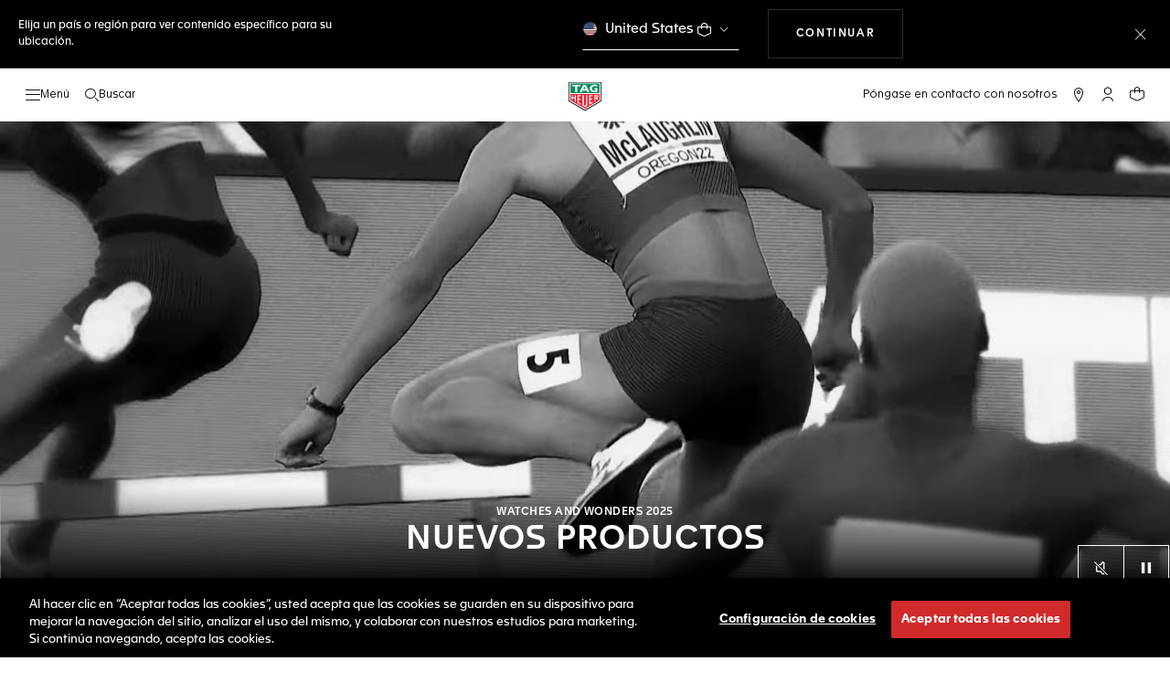

--- FILE ---
content_type: text/html;charset=UTF-8
request_url: https://www.tagheuer.com/do/es/evento/watches-and-wonders.html
body_size: 55013
content:
<!doctype html>

<!--[if lt IE 7]> <html class="ie6 oldie" lang="es"> <![endif]-->
<!--[if IE 7]> <html class="ie7 oldie" lang="es"> <![endif]-->
<!--[if IE 8]> <html class="ie8 oldie" lang="es"> <![endif]-->
<!--[if gt IE 8]><!--> <html lang="es"> <!--<![endif]-->
<head>
<!--[if gt IE 9]><!-->
<script>//common/scripts.isml</script>
<script defer src="https://www.tagheuer.com/on/demandware.static/Sites-TAG_INT-Site/-/es_DO/v1770089509721/js/main.js"></script>


    <script defer type="text/javascript" src="https://www.tagheuer.com/on/demandware.static/Sites-TAG_INT-Site/-/es_DO/v1770089509721/js/videoPlayer.js">
    </script>

    <script defer type="text/javascript" src="https://www.tagheuer.com/on/demandware.static/Sites-TAG_INT-Site/-/es_DO/v1770089509721/js/pagedesigner.js">
    </script>


<!--<![endif]-->
<meta charset="UTF-8">

<meta http-equiv="x-ua-compatible" content="ie=edge">

<meta name="viewport" content="width=device-width, initial-scale=1, viewport-fit=cover">








<title>Watches &amp; Wonders Ginebra | TAG Heuer®</title>

    <meta name="description" content="Descubra las últimas creaciones de TAG Heuer en el evento Watches &amp; Wonders y sumérjase en una experiencia relojera exclusiva de TAG Heuer.">

<meta name="keywords" content="reloj innovación durabilidad calidad relojes tag heuer carrera aquaracer porsche">

    
    
    <meta name="language" content="es">

    
    <link rel="alternate" href="https://www.tagheuer.com/al/en/event/watches-and-wonders.html" hreflang="en-al">

    <link rel="alternate" href="https://www.tagheuer.com/ca/en/event/watches-and-wonders.html" hreflang="en-ca">

    <link rel="alternate" href="https://www.tagheuer.com/ca/fr/evenement/watches-and-wonders.html" hreflang="fr-ca">

    

    

    

    <link rel="alternate" href="https://www.tagheuer.com/za/en/event/watches-and-wonders.html" hreflang="en-za">

    <link rel="alternate" href="https://www.tagheuer.com/bh/ar/event/watches-and-wonders.html" hreflang="ar-bh">

    <link rel="alternate" href="https://www.tagheuer.com/ru/ru/%D1%81%D0%BE%D0%B1%D1%8B%D1%82%D0%B8%D0%B5/watches-and-wonders.html" hreflang="ru-ru">

    <link rel="alternate" href="https://www.tagheuer.com/ba/en/event/watches-and-wonders.html" hreflang="en-ba">

    

    

    

    <link rel="alternate" href="https://www.tagheuer.com/br/pt/evento/watches-and-wonders.html" hreflang="pt-br">

    

    <link rel="alternate" href="https://www.tagheuer.com/gr/en/event/watches-and-wonders.html" hreflang="en-gr">

    <link rel="alternate" href="https://www.tagheuer.com/int/en/event/watches-and-wonders.html" hreflang="hant-hk">

    <link rel="alternate" href="https://www.tagheuer.com/in/en/event/watches-and-wonders.html" hreflang="en-in">

    

    

    <link rel="alternate" href="https://www.tagheuer.com/ee/en/event/watches-and-wonders.html" hreflang="en-ee">

    <link rel="alternate" href="https://www.tagheuer.com/int/en/event/watches-and-wonders.html" hreflang="kr-kr">

    

    

    

    

    

    

    

    

    

    <link rel="alternate" href="https://www.tagheuer.com/int/en/event/watches-and-wonders.html" hreflang="hant-mo">

    <link rel="alternate" href="https://www.tagheuer.com/int/en/event/watches-and-wonders.html" hreflang="hans-mo">

    <link rel="alternate" href="https://www.tagheuer.com/no/en/event/watches-and-wonders.html" hreflang="en-no">

    <link rel="alternate" href="https://www.tagheuer.com/nz/en/event/watches-and-wonders.html" hreflang="en-nz">

    <link rel="alternate" href="https://www.tagheuer.com/pt/pt/evento/watches-and-wonders.html" hreflang="pt-pt">

    

    <link rel="alternate" href="https://www.tagheuer.com/il/en/event/watches-and-wonders.html" hreflang="en-il">

    <link rel="alternate" href="https://www.tagheuer.com/sg/en/event/watches-and-wonders.html" hreflang="en-sg">

    <link rel="alternate" href="https://www.tagheuer.com/int/en/event/watches-and-wonders.html" hreflang="hant-tw">

    <link rel="alternate" href="https://www.tagheuer.com/jo/ar/event/watches-and-wonders.html" hreflang="ar-jo">

    <link rel="alternate" href="https://www.tagheuer.com/jo/en/event/watches-and-wonders.html" hreflang="en-jo">

    <link rel="alternate" href="https://www.tagheuer.com/kw/ar/event/watches-and-wonders.html" hreflang="ar-kw">

    <link rel="alternate" href="https://www.tagheuer.com/lv/en/event/watches-and-wonders.html" hreflang="en-lv">

    <link rel="alternate" href="https://www.tagheuer.com/lb/ar/event/watches-and-wonders.html" hreflang="ar-lb">

    

    <link rel="alternate" href="https://www.tagheuer.com/lt/en/event/watches-and-wonders.html" hreflang="en-lt">

    <link rel="alternate" href="https://www.tagheuer.com/ae/ar/event/watches-and-wonders.html" hreflang="ar-ae">

    <link rel="alternate" href="https://www.tagheuer.com/ae/en/event/watches-and-wonders.html" hreflang="en-ae">

    

    

    <link rel="alternate" href="https://www.tagheuer.com/at/de/event/watches-and-wonders.html" hreflang="de-at">

    <link rel="alternate" href="https://www.tagheuer.com/be/nl/event/watches-and-wonders.html" hreflang="nl-be">

    <link rel="alternate" href="https://www.tagheuer.com/be/fr/evenement/watches-and-wonders.html" hreflang="fr-be">

    

    

    <link rel="alternate" href="https://www.tagheuer.com/mt/en/event/watches-and-wonders.html" hreflang="en-mt">

    

    

    <link rel="alternate" href="https://www.tagheuer.com/hr/en/event/watches-and-wonders.html" hreflang="en-hr">

    <link rel="alternate" href="https://www.tagheuer.com/cy/en/event/watches-and-wonders.html" hreflang="en-cy">

    <link rel="alternate" href="https://www.tagheuer.com/cz/en/event/watches-and-wonders.html" hreflang="en-cz">

    

    

    <link rel="alternate" href="https://www.tagheuer.com/fi/en/event/watches-and-wonders.html" hreflang="en-fi">

    

    

    

    

    

    

    <link rel="alternate" href="https://www.tagheuer.com/qa/ar/event/watches-and-wonders.html" hreflang="ar-qa">

    <link rel="alternate" href="https://www.tagheuer.com/hu/en/event/watches-and-wonders.html" hreflang="en-hu">

    

    

    <link rel="alternate" href="https://www.tagheuer.com/is/en/event/watches-and-wonders.html" hreflang="en-is">

    <link rel="alternate" href="https://www.tagheuer.com/sa/ar/event/watches-and-wonders.html" hreflang="ar-sa">

    

    

    <link rel="alternate" href="https://www.tagheuer.com/mk/en/event/watches-and-wonders.html" hreflang="en-mk">

    

    

    

    <link rel="alternate" href="https://www.tagheuer.com/nl/nl/event/watches-and-wonders.html" hreflang="nl-nl">

    <link rel="alternate" href="https://www.tagheuer.com/pl/en/event/watches-and-wonders.html" hreflang="en-pl">

    

    <link rel="alternate" href="https://www.tagheuer.com/rs/en/event/watches-and-wonders.html" hreflang="en-rs">

    <link rel="alternate" href="https://www.tagheuer.com/sk/en/event/watches-and-wonders.html" hreflang="en-sk">

    <link rel="alternate" href="https://www.tagheuer.com/si/en/event/watches-and-wonders.html" hreflang="en-si">

    <link rel="alternate" href="https://www.tagheuer.com/ua/en/event/watches-and-wonders.html" hreflang="en-ua">

    <link rel="alternate" href="https://www.tagheuer.com/dk/en/event/watches-and-wonders.html" hreflang="en-dk">

    <link rel="alternate" href="https://www.tagheuer.com/se/en/event/watches-and-wonders.html" hreflang="en-se">

    <link rel="alternate" href="https://www.tagheuer.com/int/en/event/watches-and-wonders.html" hreflang="x-default">

    

    <link rel="alternate" href="https://www.tagheuer.com/ch/fr/evenement/watches-and-wonders.html" hreflang="fr-ch">

    <link rel="alternate" href="https://www.tagheuer.com/ch/de/event/watches-and-wonders.html" hreflang="de-ch">

    <link rel="alternate" href="https://www.tagheuer.com/ch/it/evento/watches-and-wonders.html" hreflang="it-ch">

    <link rel="alternate" href="https://www.tagheuer.com/au/en/event/watches-and-wonders.html" hreflang="en-au">

    <link rel="alternate" href="https://www.tagheuer.com/cn/hans/%E6%B4%BB%E5%8A%A8/watches-and-wonders.html" hreflang="hans-cn">

    <link rel="alternate" href="https://www.tagheuer.com/gb/en/event/watches-and-wonders.html" hreflang="en-gb">

    <link rel="alternate" href="https://www.tagheuer.com/jp/ja/%E3%82%A4%E3%83%99%E3%83%B3%E3%83%88/watches-and-wonders.html" hreflang="ja-jp">

    <link rel="alternate" href="https://www.tagheuer.com/us/en/event/watches-and-wonders.html" hreflang="en-us">

    <link rel="alternate" href="https://www.tagheuer.com/mx/es/evento/watches-and-wonders.html" hreflang="es-mx">

    <link rel="alternate" href="https://www.tagheuer.com/fr/fr/evenement/watches-and-wonders.html" hreflang="fr-fr">

    <link rel="alternate" href="https://www.tagheuer.com/de/de/event/watches-and-wonders.html" hreflang="de-de">

    <link rel="alternate" href="https://www.tagheuer.com/it/it/evento/watches-and-wonders.html" hreflang="it-it">

    <link rel="alternate" href="https://www.tagheuer.com/es/es/evento/watches-and-wonders.html" hreflang="es-es">




<link rel="preload" href="https://www.tagheuer.com/on/demandware.static/Sites-TAG_INT-Site/-/es_DO/v1770089509721/js/ui-web.js" as="script">
<script type="text/javascript" src="https://www.tagheuer.com/on/demandware.static/Sites-TAG_INT-Site/-/es_DO/v1770089509721/js/ui-web.js"></script>





    <link rel="canonical" href="https://www.tagheuer.com/do/es/evento/watches-and-wonders.html">


    <meta name="robots" content="NOINDEX,FOLLOW">



<link rel="apple-touch-icon" sizes="180x180" href="https://www.tagheuer.com/on/demandware.static/Sites-TAG_INT-Site/-/default/dw693b3624/images/favicon/apple-touch-icon.png">
<link rel="icon" type="image/png" sizes="32x32" href="https://www.tagheuer.com/on/demandware.static/Sites-TAG_INT-Site/-/default/dw21917965/images/favicon/favicon-32x32.png">
<link rel="icon" type="image/png" sizes="16x16" href="https://www.tagheuer.com/on/demandware.static/Sites-TAG_INT-Site/-/default/dwdf2e3c66/images/favicon/favicon-16x16.png">
<link rel="manifest" href="https://www.tagheuer.com/on/demandware.static/Sites-TAG_INT-Site/-/default/dw04822c06/images/favicon/site.webmanifest">
<link rel="mask-icon" href="https://www.tagheuer.com/on/demandware.static/Sites-TAG_INT-Site/-/default/dwf9e6e785/images/favicon/safari-pinned-tab.svg" color="#000000">
<meta name="msapplication-config" content="/on/demandware.store/Sites-TAG_INT-Site/es_DO/Manifest-BrowserConfig">
<meta name="theme-color" content="#000000">


    <link rel="preload" as="style" href="https://www.tagheuer.com/on/demandware.static/Sites-TAG_INT-Site/-/es_DO/v1770089509721/css/global.css">
    <link rel="stylesheet" href="https://www.tagheuer.com/on/demandware.static/Sites-TAG_INT-Site/-/es_DO/v1770089509721/css/global.css">



    <link rel="stylesheet" href="https://www.tagheuer.com/on/demandware.static/Sites-TAG_INT-Site/-/es_DO/v1770089509721/css/pagedesignerLayout.css">




    <script>window.gtmEnabled = true;</script>
    
    
    <script>window.pageContext = {"ns":"page"};</script>
    


<script>
window.dlSessionData = {"clientStatus":"Not Client"}
</script>

<script>
function handleUndefined(eventData) { Object.keys(eventData).forEach(function(key) { var value = eventData[key]; if (Array.isArray(value)) { value.forEach(handleUndefined) } else if (value === '' || value === null || value === 'undefined') { eventData[key] = undefined }})};
window.dataLayer = window.dataLayer || [];
var { globalData: dlInitialData, pageData: dlPageData, debugError: dlError } = {"globalData":{"country":"DO","language":"es","loginStatus":"Not logged","currencyCode":"DOP","pageType":"Page","pageTopCategory":"Page"},"pageData":null};
var dlBackbone = {clientStatus:undefined,country:undefined,emailHashed:undefined,language:undefined,loginStatus:undefined,pageMidCategory:undefined,pageSubCategory:undefined,pageType:undefined,pageTopCategory:undefined,userId:undefined};
try { handleUndefined(dlInitialData); handleUndefined(window.dlSessionData); } catch(e) {}
if (dlInitialData) window.dataLayer.push(Object.assign(dlBackbone, dlInitialData, window.dlSessionData));
if (dlPageData) window.dataLayer.push(dlPageData);
if (dlError) window.dataLayer.push(dlError);
</script>
<!-- Google Tag Manager -->
<script>
(function(w,d,s,l,i){w[l]=w[l]||[];w[l].push({'gtm.start': new Date().getTime(),event:'gtm.js'});var f=d.getElementsByTagName(s)[0],j=d.createElement(s),dl=l!='dataLayer'?'&l='+l:'';j.async=true;j.src='//www.googletagmanager.com/gtm.js?id='+i+dl;f.parentNode.insertBefore(j,f);})(window,document,'script','dataLayer','GTM-M2N8HH6');
</script>
<!-- End Google Tag Manager -->







    <link rel="preconnect" href="https://cdnjs.cloudflare.com/" crossorigin>
    <script src="https://cdnjs.cloudflare.com/ajax/libs/lottie-web/5.12.2/lottie.min.js" type="text/javascript" charset="UTF-8" async></script>





    <!-- OneTrust Cookies Consent Notice start -->
    <script src="https://cdn.cookielaw.org/scripttemplates/otSDKStub.js" type="text/javascript" charset="UTF-8" data-domain-script="24ebfbaf-a04d-428b-9b67-8ef11d6ab939" data-document-language="true"></script>
    
    
        <script type="text/javascript">
            function OptanonWrapper() {
                if ('OneTrust' in window && window.OneTrust && typeof OneTrust.OnConsentChanged === 'function') {
                    OneTrust.OnConsentChanged(function (oneTrustCustomEvent) {
                        let data = window.constantData ? window.constantData.abandonedCart : {};
                        let acceptedConsentCategories = oneTrustCustomEvent.detail || [];
                        if (acceptedConsentCategories.indexOf(data.consentCategoryId) > -1) {
                            document.cookie = data.cookieName + '=true; path=/'; //Set
                        } else {
                            document.cookie = data.cookieName + '=; Max-Age=0; path=/'; //Remove
                        }
                    });
                }
            }
        </script>
    
    
    <!-- OneTrust Cookies Consent Notice end -->











<script>
    window.currentTechnicalURL = "https://www.tagheuer.com/on/demandware.store/Sites-TAG_INT-Site/es_DO/Page-Show?cid=watches-and-wonders";
</script>




<script type="text/javascript">//<!--
/* <![CDATA[ (head-active_data.js) */
var dw = (window.dw || {});
dw.ac = {
    _analytics: null,
    _events: [],
    _category: "",
    _searchData: "",
    _anact: "",
    _anact_nohit_tag: "",
    _analytics_enabled: "true",
    _timeZone: "Europe/Zurich",
    _capture: function(configs) {
        if (Object.prototype.toString.call(configs) === "[object Array]") {
            configs.forEach(captureObject);
            return;
        }
        dw.ac._events.push(configs);
    },
	capture: function() { 
		dw.ac._capture(arguments);
		// send to CQ as well:
		if (window.CQuotient) {
			window.CQuotient.trackEventsFromAC(arguments);
		}
	},
    EV_PRD_SEARCHHIT: "searchhit",
    EV_PRD_DETAIL: "detail",
    EV_PRD_RECOMMENDATION: "recommendation",
    EV_PRD_SETPRODUCT: "setproduct",
    applyContext: function(context) {
        if (typeof context === "object" && context.hasOwnProperty("category")) {
        	dw.ac._category = context.category;
        }
        if (typeof context === "object" && context.hasOwnProperty("searchData")) {
        	dw.ac._searchData = context.searchData;
        }
    },
    setDWAnalytics: function(analytics) {
        dw.ac._analytics = analytics;
    },
    eventsIsEmpty: function() {
        return 0 == dw.ac._events.length;
    }
};
/* ]]> */
// -->
</script>
<script type="text/javascript">//<!--
/* <![CDATA[ (head-cquotient.js) */
var CQuotient = window.CQuotient = {};
CQuotient.clientId = 'bdgp-TAG_INT';
CQuotient.realm = 'BDGP';
CQuotient.siteId = 'TAG_INT';
CQuotient.instanceType = 'prd';
CQuotient.locale = 'es_DO';
CQuotient.fbPixelId = '__UNKNOWN__';
CQuotient.activities = [];
CQuotient.cqcid='';
CQuotient.cquid='';
CQuotient.cqeid='';
CQuotient.cqlid='';
CQuotient.apiHost='api.cquotient.com';
/* Turn this on to test against Staging Einstein */
/* CQuotient.useTest= true; */
CQuotient.useTest = ('true' === 'false');
CQuotient.initFromCookies = function () {
	var ca = document.cookie.split(';');
	for(var i=0;i < ca.length;i++) {
	  var c = ca[i];
	  while (c.charAt(0)==' ') c = c.substring(1,c.length);
	  if (c.indexOf('cqcid=') == 0) {
		CQuotient.cqcid=c.substring('cqcid='.length,c.length);
	  } else if (c.indexOf('cquid=') == 0) {
		  var value = c.substring('cquid='.length,c.length);
		  if (value) {
		  	var split_value = value.split("|", 3);
		  	if (split_value.length > 0) {
			  CQuotient.cquid=split_value[0];
		  	}
		  	if (split_value.length > 1) {
			  CQuotient.cqeid=split_value[1];
		  	}
		  	if (split_value.length > 2) {
			  CQuotient.cqlid=split_value[2];
		  	}
		  }
	  }
	}
}
CQuotient.getCQCookieId = function () {
	if(window.CQuotient.cqcid == '')
		window.CQuotient.initFromCookies();
	return window.CQuotient.cqcid;
};
CQuotient.getCQUserId = function () {
	if(window.CQuotient.cquid == '')
		window.CQuotient.initFromCookies();
	return window.CQuotient.cquid;
};
CQuotient.getCQHashedEmail = function () {
	if(window.CQuotient.cqeid == '')
		window.CQuotient.initFromCookies();
	return window.CQuotient.cqeid;
};
CQuotient.getCQHashedLogin = function () {
	if(window.CQuotient.cqlid == '')
		window.CQuotient.initFromCookies();
	return window.CQuotient.cqlid;
};
CQuotient.trackEventsFromAC = function (/* Object or Array */ events) {
try {
	if (Object.prototype.toString.call(events) === "[object Array]") {
		events.forEach(_trackASingleCQEvent);
	} else {
		CQuotient._trackASingleCQEvent(events);
	}
} catch(err) {}
};
CQuotient._trackASingleCQEvent = function ( /* Object */ event) {
	if (event && event.id) {
		if (event.type === dw.ac.EV_PRD_DETAIL) {
			CQuotient.trackViewProduct( {id:'', alt_id: event.id, type: 'raw_sku'} );
		} // not handling the other dw.ac.* events currently
	}
};
CQuotient.trackViewProduct = function(/* Object */ cqParamData){
	var cq_params = {};
	cq_params.cookieId = CQuotient.getCQCookieId();
	cq_params.userId = CQuotient.getCQUserId();
	cq_params.emailId = CQuotient.getCQHashedEmail();
	cq_params.loginId = CQuotient.getCQHashedLogin();
	cq_params.product = cqParamData.product;
	cq_params.realm = cqParamData.realm;
	cq_params.siteId = cqParamData.siteId;
	cq_params.instanceType = cqParamData.instanceType;
	cq_params.locale = CQuotient.locale;
	
	if(CQuotient.sendActivity) {
		CQuotient.sendActivity(CQuotient.clientId, 'viewProduct', cq_params);
	} else {
		CQuotient.activities.push({activityType: 'viewProduct', parameters: cq_params});
	}
};
/* ]]> */
// -->
</script>



<meta name="generator" content="Kleecks"><meta property="og:title" content="Watches &amp; Wonders Ginebra | TAG Heuer®"><meta property="og:url" content="https://www.tagheuer.com/do/es/evento/watches-and-wonders.html"><meta property="og:type" content="website"><meta property="og:description" content="Descubra las últimas creaciones de TAG Heuer en el evento Watches &amp; Wonders y sumérjase en una experiencia relojera exclusiva de TAG Heuer."><meta property="og:locale" content="es_DO"><meta name="twitter:title" content="Watches &amp; Wonders Ginebra | TAG Heuer®"><meta name="twitter:url" content="https://www.tagheuer.com/do/es/evento/watches-and-wonders.html"><meta name="twitter:description" content="Descubra las últimas creaciones de TAG Heuer en el evento Watches &amp; Wonders y sumérjase en una experiencia relojera exclusiva de TAG Heuer."><meta name="twitter:card" content="summary"><script type="application/ld+json">{"@context":"http://schema.org","@type":"Organization","name":"TAG Heuer","url":"https://www.tagheuer.com/","logo":"https://www.tagheuer.com/on/demandware.static/Sites-TAG_FR-Site/-/default/dw374b8949/images/th-logo.svg","sameAs":["https://www.facebook.com/TAGHeuer/","https://www.instagram.com/tagheuer/","https://www.linkedin.com/company/tag-heuer/","https://www.pinterest.fr/tagheuer/","https://www.youtube.com/user/TAGHeuerOnline/","https://twitter.com/TAGHeuer/","https://www.weibo.com/tagheuerchina","https://weixin.qq.com/r/knVOVg-EXlIhrUs19yCA","https://tag.hr/footer"],"foundingDate":"1860","description":"The Official TAG Heuer Website. Pioneering Swiss watchmaking since 1860. Discover the latest collections of luxury watches for men and women.","parentOrganization":"LVMH","address":{"@type":"PostalAddress","addressCountry":"Switzerland","addressRegion":"La Chaux-de-Fonds","postalCode":"2300"},"founder":{"@type":"Person","givenName":"Edouard","familyName":"Heuer","gender":"Male","jobTitle":"Founder"},"CEO":{"@type":"Person","givenName":"Antoine","familyName":"Pin","gender":"Male","jobTitle":"CEO"},"contactPoint":{"@type":"ContactPoint","contactType":"Customer Service","email":"contact@tagheuer.com","url":"https://www.tagheuer.com/do/es/contact"},"alternateName":"TAG Heuer SA","foundingLocation":{"@type":"Place","name":"Saint-Imier, Switzerland"},"brand":{"@type":"Brand","name":"TAG HEUER","url":"https://www.tagheuer.com/"}}</script><script type="application/ld+json">{"@context":"http://schema.org","@type":"JewelryStore","url":"https://www.tagheuer.com/do/es/evento/watches-and-wonders.html","address":{"@type":"PostalAddress","addressCountry":"DO"},"department":{"@type":"Store"}}</script><style>* {
  -webkit-transition: none !important;
  -moz-transition: none !important;
  -o-transition: none !important;
  -ms-transition: none !important;
  transition: none !important;
}</style></head>
<body class="KL-D-32 KL-LANG-es KL-P_URL_1-do KL-P_URL_2-es KL-P_URL_3-evento KL-URL-watches-and-wonders_html KL-URL-LEVEL-4 KL-CMS_URL-LEVEL-4 KL-UA-BOT KL-UA-DESKTOP sp-CONTENT">
<div class="page" data-action="Page-Show" data-querystring="cid=watches-and-wonders">



<link rel="stylesheet" href="https://www.tagheuer.com/on/demandware.static/Sites-TAG_INT-Site/-/es_DO/v1770089509721/css/globale/flags.css">
<link rel="stylesheet" href="https://www.tagheuer.com/on/demandware.static/Sites-TAG_INT-Site/-/es_DO/v1770089509721/css/globale/styles.css">
<script type="text/javascript" id="globale-script-loader-data" src="https://www.tagheuer.com/on/demandware.static/Sites-TAG_INT-Site/-/es_DO/v1770089509721/js/globaleScriptLoader.js">
{
  "action": "Globale-ScriptLoaderData",
  "queryString": "",
  "locale": "es_DO",
  "clientJsUrl": "https://web.global-e.com/merchant/clientsdk/771",
  "apiVersion": "2.1.4",
  "clientJsMerchantId": 771,
  "clientSettings": "{\"AllowClientTracking\":{\"Value\":\"true\"},\"CDNEnabled\":{\"Value\":\"true\"},\"CheckoutContainerSuffix\":{\"Value\":\"Global-e_International_Checkout\"},\"FT_IsAnalyticsSDKEnabled\":{\"Value\":\"true\"},\"FullClientTracking\":{\"Value\":\"true\"},\"IsMonitoringMerchant\":{\"Value\":\"true\"},\"IsV2Checkout\":{\"Value\":\"true\"},\"SetGEInCheckoutContainer\":{\"Value\":\"true\"},\"ShowFreeShippingBanner\":{\"Value\":\"false\"},\"TabletAsMobile\":{\"Value\":\"false\"},\"AdScaleClientSDKURL\":{\"Value\":\"https://web.global-e.com/merchant/GetAdScaleClientScript?merchantId=771\"},\"AmazonUICulture\":{\"Value\":\"en-GB\"},\"AnalyticsSDKCDN\":{\"Value\":\"https://globale-analytics-sdk.global-e.com/PROD/bundle.js\"},\"AnalyticsUrl\":{\"Value\":\"https://services.global-e.com/\"},\"BfGoogleAdsEnabled\":{\"Value\":\"false\"},\"BfGoogleAdsLifetimeInDays\":{\"Value\":\"30\"},\"CashbackServiceDomainUrl\":{\"Value\":\"https://finance-cashback.global-e.com\"},\"CDNUrl\":{\"Value\":\"https://webservices.global-e.com/\"},\"ChargeMerchantForPrepaidRMAOfReplacement\":{\"Value\":\"false\"},\"CheckoutCDNURL\":{\"Value\":\"https://webservices.global-e.com/\"},\"EnableReplaceUnsupportedCharactersInCheckout\":{\"Value\":\"false\"},\"Environment\":{\"Value\":\"PRODUCTION\"},\"FinanceServiceBaseUrl\":{\"Value\":\"https://finance-calculations.global-e.com\"},\"FT_AnalyticsSdkEnsureClientIdSynchronized\":{\"Value\":\"true\"},\"FT_BrowsingStartCircuitBreaker\":{\"Value\":\"true\"},\"FT_BrowsingStartEventInsteadOfPageViewed\":{\"Value\":\"true\"},\"FT_IsLegacyAnalyticsSDKEnabled\":{\"Value\":\"true\"},\"FT_IsShippingCountrySwitcherPopupAnalyticsEnabled\":{\"Value\":\"false\"},\"FT_IsWelcomePopupAnalyticsEnabled\":{\"Value\":\"false\"},\"FT_PostponePageViewToPageLoadComplete\":{\"Value\":\"true\"},\"FT_UseGlobalEEngineConfig\":{\"Value\":\"true\"},\"FT_UtmRaceConditionEnabled\":{\"Value\":\"true\"},\"GTM_ID\":{\"Value\":\"GTM-PWW94X2\"},\"InternalTrackingEnabled\":{\"Value\":\"false\"},\"InvoiceEditorURL\":{\"Value\":\"documents/invoice_editor\"},\"PixelAddress\":{\"Value\":\"https://utils.global-e.com\"},\"RangeOfAdditionalPaymentFieldsToDisplayIDs\":{\"Value\":\"[1,2,3,4,5,6,7,8,9,10,11,12,13,14,15,16,17,18,19,20]\"},\"ReconciliationServiceBaseUrl\":{\"Value\":\"https://finance-reconciliation-engine.global-e.com\"},\"RefundRMAReplacementShippingTypes\":{\"Value\":\"[2,3,4]\"},\"RefundRMAReplacementStatuses\":{\"Value\":\"[9,11,12]\"},\"TrackingV2\":{\"Value\":\"true\"},\"UseShopifyCheckoutForPickUpDeliveryMethod\":{\"Value\":\"false\"},\"MerchantIdHashed\":{\"Value\":\"mZJK\"}}",
  "clientJsDomain": "https://web.global-e.com",
  "cookieDomain": "www.tagheuer.com",
  "globaleOperatedCountry": true,
  "performFrontendSiteUrlRedirect": true,
  "getSiteRedirectUrl": "https://www.tagheuer.com/on/demandware.store/Sites-TAG_INT-Site/es_DO/Globale-GetSiteRedirectUrl",
  "globaleConvertPriceUrl": "https://www.tagheuer.com/on/demandware.store/Sites-TAG_INT-Site/es_DO/Globale-ConvertPrice",
  "country": "DO",
  "currency": "DOP",
  "culture": "es"
}
</script>





<script type="text/javascript" async src="https://www.tagheuer.com/on/demandware.static/Sites-TAG_INT-Site/-/es_DO/v1770089509721/js/globalePriceConverter.js"></script>






















    
    <noscript>
        <nav aria-label="Menú principal">
            <div class="experience-region experience-rootMenu"><div class="experience-component experience-layouts-rootmenu">
    
    <ul class="experience-region experience-items"><li class="experience-component experience-assets-menunavigationlink"></li><li class="experience-component experience-assets-menunavigationlink"></li><li class="experience-component experience-assets-menunavigationlink">
    
    <a href="https://www.tagheuer.com/do/es/env%C3%ADo-de-colecciones/collection-dispatch.html">LAS COLECCIONES</a>
</li><li class="experience-component experience-assets-menunavigationlink"></li><li class="experience-component experience-assets-menunavigationlink"></li><li class="experience-component experience-assets-menunavigationlink"></li><li class="experience-component experience-assets-menunavigationlink"></li><li class="experience-component experience-assets-menunavigationlink"></li><li class="experience-component experience-assets-menugap"></li><li class="experience-component experience-assets-menulink">
    
    <a href="https://www.tagheuer.com/do/es/stores/">Localizador de boutiques</a>
</li><li class="experience-component experience-assets-menugap"></li><li class="experience-component experience-assets-menulink">
    
    <a href="https://www.tagheuer.com/do/es/contactar/">Póngase en contacto con nosotros</a>
</li><li class="experience-component experience-assets-menuCustomerServicePhone">
    
    <a href="tel:+1 855 824 1860">+1 855 824 1860</a>
</li><li class="experience-component experience-assets-menulink"></li><li class="experience-component experience-assets-menulink"></li></ul>
</div></div>
            <ul class="experience-region experience-subMenus"><li class="experience-component experience-layouts-submenu">
    
    <ul class="experience-region experience-items"><li class="experience-component experience-assets-menunavigationlink">
    
    <a href="https://www.tagheuer.com/do/es/relojes/deje-que-le-guiemos/nuestros-relojes/">Todos los relojes</a>
</li><li class="experience-component experience-assets-menunavigationlink"></li><li class="experience-component experience-assets-menunavigationlink"></li><li class="experience-component experience-assets-menunavigationlink">
    
    <a href="https://www.tagheuer.com/do/es/relojes/descubrir/accesorios/">Accesorios</a>
</li><li class="experience-component experience-assets-menunavigationlink"></li><li class="experience-component experience-assets-menugap"></li></ul>
</li><li class="experience-component experience-layouts-submenu">
    
    <ul class="experience-region experience-items"><li class="experience-component experience-assets-menunavigationlink">
    
    <a href="https://www.tagheuer.com/do/es/env%C3%ADo-de-colecciones/collection-dispatch.html">TODAS NUESTRAS COLECCIONES</a>
</li><li class="experience-component experience-assets-menutilesgrid">

    
    <ul class="experience-region experience-items"><li class="experience-component experience-assets-menutile">

    
    
        <a href="https://www.tagheuer.com/do/es/relojes/colecciones/tag-heuer-carrera/">TAG Heuer Carrera</a>
    
</li><li class="experience-component experience-assets-menutile">

    
    
        <a href="https://www.tagheuer.com/do/es/relojes/colecciones/tag-heuer-formula-1/">TAG Heuer Formula 1</a>
    
</li><li class="experience-component experience-assets-menutile">

    
    
        <a href="https://www.tagheuer.com/do/es/relojes/colecciones/tag-heuer-aquaracer/">TAG Heuer Aquaracer</a>
    
</li><li class="experience-component experience-assets-menutile">

    
    
        <a href="https://www.tagheuer.com/do/es/relojes/colecciones/tag-heuer-monaco/">TAG Heuer Monaco</a>
    
</li><li class="experience-component experience-assets-menutile">

    
    
        <a href="https://www.tagheuer.com/do/es/relojes/colecciones/tag-heuer-link/">TAG Heuer Link</a>
    
</li></ul>
</li></ul>
</li><li class="experience-component experience-layouts-submenu">
    
    <ul class="experience-region experience-items"><li class="experience-component experience-assets-menubanner">
    
    <a href="https://www.tagheuer.com/do/es/configure-your-tag-heuer-carrera-watch/carrera-configurator.html">Configurador de correas TAG Heuer Carrera</a>
</li></ul>
</li><li class="experience-component experience-layouts-submenu">
    
    <ul class="experience-region experience-items"><li class="experience-component experience-assets-menunavigationlink">
    
    <a href="https://www.tagheuer.com/do/es/relojes-inteligentes/colecciones/tag-heuer-connected/">Nuevos relojes Connected</a>
</li><li class="experience-component experience-assets-menunavigationlink"></li><li class="experience-component experience-assets-menunavigationlink">
    
    <a href="https://www.tagheuer.com/do/es/relojes-inteligentes/colecciones/todos-los-accesorios/">Todos los accesorios</a>
</li><li class="experience-component experience-assets-menunavigationlink">
    
    <a href="https://www.tagheuer.com/do/es/relojes-inteligentes-asistencia/tag-heuer-connected-getting-started.html">Guía de "Primeros pasos"</a>
</li><li class="experience-component experience-assets-menugap"></li><li class="experience-component experience-assets-menubanner">
    
    <a href="https://www.tagheuer.com/do/es/smartwatches/e5-configurator.html">Personalizar su TAG Heuer Connected</a>
</li></ul>
</li><li class="experience-component experience-layouts-submenu">
    
    <ul class="experience-region experience-items"><li class="experience-component experience-assets-menubanner">
    
    <a href="https://www.tagheuer.com/do/es/tag-heuer-connected-calibre-e5/collection-connected.html">TAG Heuer Connected Calibre E5</a>
</li><li class="experience-component experience-assets-menutilesgrid">

    
    <ul class="experience-region experience-items"><li class="experience-component experience-assets-menubanner">
    
    <a href="https://www.tagheuer.com/do/es/connected-running/connected-running.html">Correr</a>
</li><li class="experience-component experience-assets-menubanner">
    
    <a href="https://www.tagheuer.com/do/es/building-up-golf/golf.html">Golf</a>
</li></ul>
</li><li class="experience-component experience-assets-menugap"></li></ul>
</li><li class="experience-component experience-layouts-submenu">
    
    <ul class="experience-region experience-items"><li class="experience-component experience-assets-menunavigationlink">
    
    <a href="https://www.tagheuer.com/do/es/relojes-inteligentes/watchfaces.html">Esferas</a>
</li><li class="experience-component experience-assets-menunavigationlink">
    
    <a href="https://www.tagheuer.com/do/es/relojes-inteligentes/tag-heuer-applications.html">Aplicaciones</a>
</li><li class="experience-component experience-assets-menunavigationlink">
    
    <a href="https://www.tagheuer.com/do/es/relojes-inteligentes-asistencia/tag-heuer-connected-getting-started.html">Guía de "Primeros pasos"</a>
</li></ul>
</li><li class="experience-component experience-layouts-submenu">
    
    <ul class="experience-region experience-items"><li class="experience-component experience-assets-menunavigationlink">
    
    <a href="https://www.tagheuer.com/do/es/nuestras-gafas-de-sol/">Todas las gafas de sol</a>
</li><li class="experience-component experience-assets-menunavigationlink"></li><li class="experience-component experience-assets-menugap"></li><li class="experience-component experience-assets-menubanner">
    
    <a href="https://www.tagheuer.com/do/es/eyewear-collection/collection-eyewear.html">Descubrir TAG Heuer Eyewear</a>
</li><li class="experience-component experience-assets-menunavigationlink">
    
    <a href="https://www.tagheuer.com/do/es/eyewear-advanced-design-materials/eyewear-advanced-design-materials.html">Impulsadas por el diseño, definidas por los materiales</a>
</li></ul>
</li><li class="experience-component experience-layouts-submenu">
    
    <ul class="experience-region experience-items"><li class="experience-component experience-assets-menutilesgrid">

    
    <ul class="experience-region experience-items"><li class="experience-component experience-assets-menutile">

    
    
        <a href="https://www.tagheuer.com/do/es/nuestras-gafas-de-sol/tag-heuer-jack-heuer/">TAG Heuer Jack Heuer</a>
    
</li><li class="experience-component experience-assets-menutile">

    
    
        <a href="https://www.tagheuer.com/do/es/nuestras-gafas-de-sol/tag-heuer-vingt-sept/">TAG Heuer Vingt-Sept</a>
    
</li><li class="experience-component experience-assets-menutile">

    
    
        <a href="https://www.tagheuer.com/do/es/nuestras-gafas-de-sol/tag-heuer-line/">TAG Heuer Line</a>
    
</li><li class="experience-component experience-assets-menutile">

    
    
        <a href="https://www.tagheuer.com/do/es/nuestras-gafas-de-sol/tag-heuer-shield-pro/">TAG Heuer Shield Pro</a>
    
</li><li class="experience-component experience-assets-menutile">

    
    
        <a href="https://www.tagheuer.com/do/es/nuestras-gafas-de-sol/tag-heuer-flex/">TAG Heuer Flex</a>
    
</li><li class="experience-component experience-assets-menutile">

    
    
        <a href="https://www.tagheuer.com/do/es/nuestras-gafas-de-sol/tag-heuer-bolide/">TAG Heuer Bolide</a>
    
</li><li class="experience-component experience-assets-menutile">

    
    
        <a href="https://www.tagheuer.com/do/es/nuestras-gafas-de-sol/tag-heuer-drive/">TAG Heuer Drive</a>
    
</li><li class="experience-component experience-assets-menutile">

    
    
        <a href="https://www.tagheuer.com/do/es/nuestras-gafas-de-sol/tag-heuer-niveus/">TAG Heuer Niveus</a>
    
</li></ul>
</li></ul>
</li><li class="experience-component experience-layouts-submenu">
    
    <ul class="experience-region experience-items"><li class="experience-component experience-assets-menutilesgrid">

    
    <ul class="experience-region experience-items"><li class="experience-component experience-assets-menubanner">
    
    <a href="https://www.tagheuer.com/do/es/relojes/descubrir/relojes-para-hombre/">Relojes para hombre</a>
</li><li class="experience-component experience-assets-menubanner">
    
    <a href="https://www.tagheuer.com/do/es/relojes/descubrir/relojes-para-mujer/">Relojes para mujer</a>
</li></ul>
</li><li class="experience-component experience-assets-menunavigationlink">
    
    <a href="https://www.tagheuer.com/do/es/relojes/descubrir/solo-online/">Solo online</a>
</li><li class="experience-component experience-assets-menunavigationlink">
    
    <a href="https://www.tagheuer.com/do/es/relojes/descubrir/esenciales/">Esenciales</a>
</li><li class="experience-component experience-assets-menunavigationlink">
    
    <a href="https://www.tagheuer.com/do/es/relojes/descubrir/ediciones-especiales/">Ediciones especiales</a>
</li><li class="experience-component experience-assets-menugap"></li><li class="experience-component experience-assets-menunavigationlink">
    
    <a href="https://www.tagheuer.com/do/es/reloj-automatico-hombre-mujer/">Relojes automáticos</a>
</li><li class="experience-component experience-assets-menunavigationlink">
    
    <a href="https://www.tagheuer.com/do/es/relojes/descubrir/relojes-con-cron%C3%B3grafo/">Relojes con cronógrafo</a>
</li><li class="experience-component experience-assets-menunavigationlink">
    
    <a href="https://www.tagheuer.com/do/es/relojes/descubrir/relojes-tourbillon/">Relojes tourbillon</a>
</li><li class="experience-component experience-assets-menugap"></li><li class="experience-component experience-assets-menunavigationlink">
    
    <a href="https://www.tagheuer.com/do/es/relojes/descubrir/relojes-deportivos/">Relojes deportivos</a>
</li><li class="experience-component experience-assets-menunavigationlink">
    
    <a href="https://www.tagheuer.com/do/es/relojes/descubrir/relojes-de-buceo/">Relojes de buceo</a>
</li><li class="experience-component experience-assets-menunavigationlink">
    
    <a href="https://www.tagheuer.com/do/es/relojes/descubrir/relojes-cl%C3%A1sicos/">Relojes clásicos</a>
</li><li class="experience-component experience-assets-menugap"></li></ul>
</li><li class="experience-component experience-layouts-submenu">
    
    <ul class="experience-region experience-items"><li class="experience-component experience-assets-menunavigationlink"></li><li class="experience-component experience-assets-menunavigationlink"></li><li class="experience-component experience-assets-menunavigationlink"></li><li class="experience-component experience-assets-menunavigationlink">
    
    <a href="https://www.tagheuer.com/do/es/colaboraciones/ambassadors.html">Embajadores de TAG Heuer</a>
</li><li class="experience-component experience-assets-menunavigationlink">
    
    <a href="https://www.tagheuer.com/do/es/escuchar/podcast.html">Podcast</a>
</li><li class="experience-component experience-assets-menunavigationlink">
    
    <a href="https://magazine.tagheuer.com/">Revista The Edge</a>
</li><li class="experience-component experience-assets-menunavigationlink">
    
    <a href="https://www.tagheuer.com/do/es/empresa/careers.html">Empleo</a>
</li><li class="experience-component experience-assets-menugap"></li></ul>
</li><li class="experience-component experience-layouts-submenu">
    
    <ul class="experience-region experience-items"><li class="experience-component experience-assets-menutilesgrid">

    
    <ul class="experience-region experience-items"><li class="experience-component experience-assets-menubanner">
    
    <a href="https://www.tagheuer.com/do/es/nuestra-historia/history.html">Historia</a>
</li><li class="experience-component experience-assets-menubanner">
    
    <a href="https://www.tagheuer.com/do/es/nuestro-savoir-faire/savoir-faire.html">Savoir-Faire</a>
</li></ul>
</li><li class="experience-component experience-assets-menubanner">
    
    <a href="https://www.tagheuer.com/do/es/coleccion-vintage/vintage-collection.html">Colecciones Vintage</a>
</li><li class="experience-component experience-assets-menutilesgrid">

    
    <ul class="experience-region experience-items"><li class="experience-component experience-assets-menubanner">
    
    <a href="https://www.tagheuer.com/do/es/maison-tag-heuer/maison-tag-heuer.html">TAG Heuer Maison</a>
</li><li class="experience-component experience-assets-menubanner">
    
    <a href="https://www.tagheuer.com/do/es/empresa/our-engagement.html">Nuestro compromiso</a>
</li></ul>
</li><li class="experience-component experience-assets-menugap"></li></ul>
</li><li class="experience-component experience-layouts-submenu">
    
    <ul class="experience-region experience-items"><li class="experience-component experience-assets-menutilesgrid">

    
    <ul class="experience-region experience-items"><li class="experience-component experience-assets-menubanner">
    
    <a href="https://www.tagheuer.com/do/es/colaboraciones/f1.html">Formula 1®</a>
</li><li class="experience-component experience-assets-menubanner">
    
    <a href="https://www.tagheuer.com/do/es/f1/f1-paddock.html">PADDOCK DE FORMULA 1®: ENTRE BASTIDORES</a>
</li></ul>
</li><li class="experience-component experience-assets-menubanner">
    
    <a href="https://www.tagheuer.com/do/es/f1/f1-academy.html">F1 Academy™</a>
</li></ul>
</li><li class="experience-component experience-layouts-submenu">
    
    <ul class="experience-region experience-items"><li class="experience-component experience-assets-menutilesgrid">

    
    <ul class="experience-region experience-items"><li class="experience-component experience-assets-menubanner">
    
    <a href="https://www.tagheuer.com/do/es/partnership/tagheuer-porsche.html">Porsche</a>
</li><li class="experience-component experience-assets-menubanner">
    
    <a href="https://www.tagheuer.com/do/es/colaboraciones/red-bull-racing.html">Oracle Red Bull Racing</a>
</li><li class="experience-component experience-assets-menubanner">
    
    <a href="https://www.tagheuer.com/do/es/colaboraciones/gulf.html">Gulf</a>
</li><li class="experience-component experience-assets-menubanner">
    
    <a href="https://www.tagheuer.com/do/es/edicion-especial/formula1-senna.html">Senna</a>
</li></ul>
</li><li class="experience-component experience-assets-menunavigationlink">
    
    <a href="https://www.tagheuer.com/do/es/colaboraciones/motorsports.html">Automovilismo</a>
</li><li class="experience-component experience-assets-menunavigationlink">
    
    <a href="https://www.tagheuer.com/do/es/colaboraciones/golf-sport.html">Golf</a>
</li><li class="experience-component experience-assets-menunavigationlink">
    
    <a href="https://www.tagheuer.com/do/es/colaboraciones/aquatic-sports.html">Deportes acuáticos</a>
</li><li class="experience-component experience-assets-menunavigationlink">
    
    <a href="https://www.tagheuer.com/do/es/colaboraciones/athletics.html">Atletismo</a>
</li><li class="experience-component experience-assets-menugap"></li></ul>
</li><li class="experience-component experience-layouts-submenu">
    
    <ul class="experience-region experience-items"><li class="experience-component experience-assets-menunavigationlink">
    
    <a href="https://www.tagheuer.com/do/es/service/repairs.html">REPARAR MI RELOJ</a>
</li><li class="experience-component experience-assets-menunavigationlink">
    
    <a href="https://www.tagheuer.com/do/es/service/our-services.html">SERVICIOS Y PRECIOS</a>
</li><li class="experience-component experience-assets-menunavigationlink">
    
    <a href="https://www.tagheuer.com/do/es/service/warranty.html">GARANTÍA</a>
</li><li class="experience-component experience-assets-menunavigationlink">
    
    <a href="https://www.tagheuer.com/do/es/service/maintenance.html">Consejos de cuidado</a>
</li><li class="experience-component experience-assets-menunavigationlink">
    
    <a href="https://www.tagheuer.com/do/es/servicio/user-guide.html">GUÍAS DE USUARIO DE LOS PRODUCTOS</a>
</li><li class="experience-component experience-assets-menugap"></li><li class="experience-component experience-assets-menugap"></li><li class="experience-component experience-assets-menunavigationlink">
    
    <a href="https://www.tagheuer.com/do/es/experiencia-de-compra/online-services.html">Servicios online</a>
</li><li class="experience-component experience-assets-menunavigationlink">
    
    <a href="https://www.tagheuer.com/do/es/experiencia-de-compra/boutique-services.html">Servicios en boutique</a>
</li></ul>
</li><li class="experience-component experience-layouts-submenu">
    
    <ul class="experience-region experience-items"><li class="experience-component experience-assets-menunavigationlink">
    
    <a href="https://www.tagheuer.com/do/es/relojes/descubrir/novedades/">Todos los relojes nuevos</a>
</li><li class="experience-component experience-assets-menubanner">
    
    <a href="https://www.tagheuer.com/do/es/relojes/colecciones/tag-heuer-carrera/42-mm-th81-01/CDD2180.FT8120.html">TAG Heuer Carrera Split-Seconds Chronograph</a>
</li><li class="experience-component experience-assets-menubanner">
    
    <a href="https://www.tagheuer.com/do/es/relojes/colecciones/tag-heuer-carrera/tag-heuer-carrera-chronograph/">TAG Heuer Carrera Chronograph</a>
</li><li class="experience-component experience-assets-menutilesgrid">

    
    <ul class="experience-region experience-items"><li class="experience-component experience-assets-menubanner">
    
    <a href="https://www.tagheuer.com/do/es/relojes/colecciones/tag-heuer-carrera/42-mm-th20-04/CBS2016.EB0430.html">TAG Heuer Carrera Chronograph Seafarer</a>
</li><li class="experience-component experience-assets-menubanner">
    
    <a href="https://www.tagheuer.com/do/es/relojes/colecciones/tag-heuer-carrera/tag-heuer-carrera-date/">TAG Heuer Carrera Day-Date</a>
</li></ul>
</li></ul>
</li><li class="experience-component experience-layouts-submenu">
    
    <ul class="experience-region experience-items"><li class="experience-component experience-assets-menutilesgrid">

    
    <ul class="experience-region experience-items"><li class="experience-component experience-assets-menubanner">
    
    <a href="https://www.tagheuer.com/do/es/relojes/descubrir/relojes-para-hombre/">Regalos para él</a>
</li><li class="experience-component experience-assets-menubanner">
    
    <a href="https://www.tagheuer.com/do/es/relojes/descubrir/relojes-para-mujer/">Regalos para ella</a>
</li></ul>
</li><li class="experience-component experience-assets-menunavigationlink"></li><li class="experience-component experience-assets-menunavigationlink"></li><li class="experience-component experience-assets-menunavigationlink"></li></ul>
</li><li class="experience-component experience-layouts-submenu">
    
    <ul class="experience-region experience-items"><li class="experience-component experience-assets-menunavigationlink">
    
    <a href="https://www.tagheuer.com/do/es/relojes/descubrir/gu%C3%ADa-de-regalos-de-navidad/">Relojes para Navidad</a>
</li><li class="experience-component experience-assets-menunavigationlink">
    
    <a href="https://www.tagheuer.com/do/es/relojes/descubrir/relojes-de-lujo/">Regalos de lujo</a>
</li><li class="experience-component experience-assets-menunavigationlink">
    
    <a href="https://www.tagheuer.com/do/es/relojes/descubrir/relojes-para-parejas/">Relojes para parejas</a>
</li><li class="experience-component experience-assets-menubanner">
    
    <a href="https://www.tagheuer.com/do/es/experiencia-de-compra/watch-gift-box.html">Cajas y estuches para relojes</a>
</li></ul>
</li><li class="experience-component experience-layouts-submenu">
    
    <ul class="experience-region experience-items"><li class="experience-component experience-assets-menunavigationlink">
    
    <a href="https://www.tagheuer.com/do/es/relojes/relojes-personalizados/">Relojes personalizados</a>
</li><li class="experience-component experience-assets-menubanner">
    
    <a href="https://www.tagheuer.com/do/es/configure-your-tag-heuer-carrera-watch/carrera-configurator.html">Configurador TAG Heuer Carrera</a>
</li><li class="experience-component experience-assets-menubanner">
    
    <a href="https://www.tagheuer.com/do/es/smartwatches/e5-configurator.html">Configurador TAG Heuer Carrera Connected</a>
</li></ul>
</li><li class="experience-component experience-layouts-submenu">
    
    <ul class="experience-region experience-items"><li class="experience-component experience-assets-menunavigationlink">
    
    <a href="https://www.tagheuer.com/do/es/experiencia-de-compra/online-services.html">Servicios online</a>
</li><li class="experience-component experience-assets-menunavigationlink">
    
    <a href="https://www.tagheuer.com/do/es/experiencia-de-compra/boutique-services.html">Servicios en boutique</a>
</li><li class="experience-component experience-assets-menunavigationlink">
    
    <a href="https://www.tagheuer.com/do/es/experiencia-de-compra/returns.html">Devoluciones ampliadas</a>
</li><li class="experience-component experience-assets-menunavigationlink">
    
    <a href="https://www.tagheuer.com/do/es/service/repairs.html">Atención al cliente</a>
</li><li class="experience-component experience-assets-menunavigationlink">
    
    <a href="https://www.tagheuer.com/do/es/service/warranty.html">Garantía</a>
</li></ul>
</li><li class="experience-component experience-layouts-submenu">
    
    <ul class="experience-region experience-items"><li class="experience-component experience-assets-menubanner">
    
    <a href="https://www.tagheuer.com/do/es/relojes/descubrir/valentine-s-day-guide/">Selección de San Valentín</a>
</li><li class="experience-component experience-assets-menunavigationlink">
    
    <a href="https://www.tagheuer.com/do/es/relojes/descubrir/relojes-para-hombre/">Regalos para él</a>
</li><li class="experience-component experience-assets-menunavigationlink">
    
    <a href="https://www.tagheuer.com/do/es/relojes/descubrir/relojes-para-mujer/">Regalos para ella</a>
</li><li class="experience-component experience-assets-menunavigationlink">
    
    <a href="https://www.tagheuer.com/do/es/relojes/descubrir/relojes-para-parejas/">Relojes para parejas</a>
</li><li class="experience-component experience-assets-menunavigationlink">
    
    <a href="https://www.tagheuer.com/do/es/relojes/descubrir/regalos-de-lujo/">Regalos de lujo</a>
</li></ul>
</li></ul>
        </nav>
    </noscript>




<th-header skip-links="%5B%7B%22id%22%3A%22accessibilitySkip%22%2C%22href%22%3A%22%23accessibility%22%2C%22content%22%3A%22Go%20to%20color%20contrast%20settings%20and%20stop%20animations%22%7D%2C%7B%22id%22%3A%22navigationSkip%22%2C%22href%22%3A%22%23watches%22%2C%22content%22%3A%22Go%20to%20the%20main%20navigation%20menu%22%7D%2C%7B%22id%22%3A%22searchSkip%22%2C%22href%22%3A%22%23searchPortal%22%2C%22content%22%3A%22Go%20to%20search%22%7D%2C%7B%22href%22%3A%22%23maincontent%22%2C%22content%22%3A%22Ir%20al%20contenido%20principal%22%7D%2C%7B%22href%22%3A%22%23footercontent%22%2C%22content%22%3A%22Ir%20al%20final%20de%20la%20p%C3%A1gina%22%7D%5D" header-links="%5B%7B%22id%22%3A%22contactUs%22%2C%22href%22%3A%22https%3A%2F%2Fwww.tagheuer.com%2Fdo%2Fes%2Fcontactar%2F%22%2C%22content%22%3A%22P%C3%B3ngase%20en%20contacto%20con%20nosotros%22%2C%22title%22%3A%22P%C3%B3ngase%20en%20contacto%20con%20nosotros%22%7D%2C%7B%22id%22%3A%22storeLocator%22%2C%22href%22%3A%22%2Fon%2Fdemandware.store%2FSites-TAG_INT-Site%2Fes_DO%2FStores-FindStore%22%2C%22content%22%3A%22Encuentre%20una%20tienda%22%2C%22title%22%3A%22Encuentre%20una%20tienda%22%7D%5D" top-theme="light" scroll-up-theme="light" menu-content-url="https://www.tagheuer.com/on/demandware.store/Sites-TAG_INT-Site/es_DO/Page-Menu" locale="es_DO" is-ecommerce>

    
    
    <div class="geolocate-banner d-none" slot="geolocate-banner"> 
        <p class="desc" id="choose-language-website">
            Elija un país o región para ver contenido específico para su ubicación.
        </p>

        <div class="geoloc-area">
            <div class="geoloc-container dropdown">
                <button class="btn btn-link text-left open-link dropdown-toggle" type="button" aria-describedby="choose-language-website" id="dd-geoloc-button" data-toggle="dropdown" aria-haspopup="true" aria-expanded="false">
                    
                        <span class="fi fis fi-us" aria-hidden="true"></span>
                    
                    United States
                    
                        <span class="fonticon-bag" aria-hidden="true"></span>
                    
                    <span class="fonticon-arrow-down" aria-hidden="true"></span>
                </button>

                
                    <div class="geoloc-items dropdown-menu" aria-labelledby="dd-geoloc-button">
                        <ul>
                            
                                <li>
                                    <button class="btn btn-link drop-item" data-component="obfuscatedLink" data-url="https://www.tagheuer.com/us/en/event/watches-and-wonders.html" data-country="US">
                                        English
                                    </button>
                                </li>
                            
                                <li>
                                    <button class="btn btn-link drop-item" data-component="obfuscatedLink" data-url="https://www.tagheuer.com/us/fr/evenement/watches-and-wonders.html" data-country="US">
                                        Français
                                    </button>
                                </li>
                            
                                <li>
                                    <button class="btn btn-link drop-item" data-component="obfuscatedLink" data-url="https://www.tagheuer.com/us/es/evento/watches-and-wonders.html" data-country="US">
                                        Español
                                    </button>
                                </li>
                            
                                <li>
                                    <button class="btn btn-link drop-item" data-component="obfuscatedLink" data-url="https://www.tagheuer.com/us/hans/%E6%B4%BB%E5%8A%A8/watches-and-wonders.html" data-country="US">
                                        简体中文
                                    </button>
                                </li>
                            
                        </ul>
                    </div>
                
            </div>
            
            <button class="btn btn-submit btn-lg" type="button" onclick="window.location='https://www.tagheuer.com/us/en/event/watches-and-wonders.html'">
                Continuar <span class="sr-only">navegando en la web</span>
            </button>
        </div>

        <div class="close">
            <button type="button">
                <span class="sr-only">Cerrar el menú y permanecer en este sitio web</span>
            </button>
        </div>
    </div>


    
    


    
    
    
	 


	



 
	


    
    <div class="header__brand brand" slot="header-logo">
        <a class="logo-home js-logo" href="https://www.tagheuer.com/do/es/" title="Página de inicio">
            <img src="https://www.tagheuer.com/on/demandware.static/Sites-TAG_INT-Site/-/default/dw947b5788/images/th-logo.svg" alt="">
        </a>
    </div>

    
    <div class="search-container search" slot="search">
        <button type="button" class="header__utility-icon" id="searchPortal" data-toggle="collapse" data-target="#algolia-block" aria-controls="algolia-block">
            <i class="th-icon-search" aria-hidden="true"></i>
            <span class="sr-only">Abrir el menú de búsqueda</span>
            <span class="header__utility-label">Buscar</span>   
            <span class="search-indicator"></span>
        </button>
        


    <div class="algolia-block updown collapse" id="algolia-block" data-insights-index="products" data-theme="light">
        
<!-- Integrate Algolia -->
<script defer src="https://cdn.jsdelivr.net/npm/algoliasearch@3.33.0/dist/algoliasearchLite.min.js" integrity="sha256-3Laj91VXexjTlFLgL8+vvIq27laXdRmFIcO2miulgEs=" crossorigin="anonymous"></script>
<script defer src="https://cdn.jsdelivr.net/npm/instantsearch.js@3.4.0/dist/instantsearch.production.min.js" integrity="sha256-pM0n88cBFRHpSn0N26ETsQdwpA7WAXJDvkHeCLh3ujI=" crossorigin="anonymous"></script>

<link rel="stylesheet" href="https://cdn.jsdelivr.net/npm/instantsearch.css@7.3.1/themes/algolia-min.css" integrity="sha256-HB49n/BZjuqiCtQQf49OdZn63XuKFaxcIHWf0HNKte8=" crossorigin="anonymous" fetchpriority="low">

<script>
    if (!window.algoliaConfig && !window.searchClient) {
        //<input class="form-control search-field-algolia" type="search" id="aa-search-input" name="q" />
        var algoliaConfig = '\u007b\"main\"\u003a\u007b\"slug\"\u003a\"searchBox\"\u002c\"key\"\u003a\"products\"\u002c\"maxHit\"\u003a4\u002c\"maxMobileHit\"\u003a4\u007d\u002c\"hits\"\u003a\u005b\u007b\"slug\"\u003a\"products\"\u002c\"container\"\u003a\"\u0023hits\u002dproducts\u002dsearch\"\u002c\"key\"\u003a\"products\"\u002c\"maxHit\"\u003a50\u002c\"maxMobileHit\"\u003a50\u002c\"emptySearchHit\"\u003a4\u002c\"startOnShow\"\u003atrue\u002c\"activated\"\u003atrue\u002c\"position\"\u003a\"center\"\u002c\"title\"\u003a\"Esto\u0020podría\u0020interesarle\"\u002c\"searchTitle\"\u003a\"Productos\"\u007d\u005d\u002c\"startOnShow\"\u003a\u005b\u007b\"slug\"\u003a\"products\"\u002c\"container\"\u003a\"\u0023hits\u002dproducts\u002dsearch\"\u002c\"key\"\u003a\"products\"\u002c\"maxHit\"\u003a50\u002c\"maxMobileHit\"\u003a50\u002c\"emptySearchHit\"\u003a4\u002c\"startOnShow\"\u003atrue\u002c\"activated\"\u003atrue\u002c\"position\"\u003a\"center\"\u002c\"title\"\u003a\"Esto\u0020podría\u0020interesarle\"\u002c\"searchTitle\"\u003a\"Productos\"\u007d\u005d\u002c\"delayed\"\u003a\u005b\u005d\u007d';
        try {
            var parsedConfig = JSON.parse(algoliaConfig);
            parsedConfig.userToken = "Id1OKN5653Y4MGgOsHRSGq4zw9gPXEpIhME=";
            window.algoliaConfig = parsedConfig;
        } catch (e) {
            window.algoliaConfig = {};
        }
        document.addEventListener("DOMContentLoaded", function (event) {
            // Helper for the render function
            window.searchClient = algoliasearch("6OBGA4VJKI", "8cf40864df513111d39148923f754024");
            document.dispatchEvent(new Event('algoliaSearchClient'));
        });

    }
</script>

        <div class="container">
            <div class="row">
                <div class="col-lg-12">
                    <div id="predictive-search-box"></div>
                </div>
            </div>
            <div class="row hit-results">
                <div class="col-lg-3 search-sidebar d-search-sidebar hidden-md-down js-search-collections">
                    
    
        
        <div class="content-asset"><!-- dwMarker="content" dwContentID="9dfcab8205ec90d7cbc224af6d" -->
            <p class="h2 coll-title">Colecciones</p>
<div class="row collection-row">
    <div class="collection-item">
        <a href="https://www.tagheuer.com/do/es/relojes/colecciones/tag-heuer-carrera/">
            <div class="image-container">
                <img class="tile-image" alt="" src="https://www.tagheuer.com/on/demandware.static/-/Library-Sites-TagHeuer-Shared/default/dwf7042ea0/images/SearchBanner/collection/TAG-Heuer-Collection-Carrera-thumb.jpg">
            </div>
            <div class="tile-body">
                <p class="coll-brand">TAG Heuer</p>
                <p class="name">Carrera</p>
            </div>
        </a>
    </div>
    <div class="collection-item">
        <a href="https://www.tagheuer.com/do/es/relojes/colecciones/tag-heuer-formula-1/">
            <div class="image-container">
                <img class="tile-image" alt="" src="https://www.tagheuer.com/on/demandware.static/-/Library-Sites-TagHeuer-Shared/default/dw72cfc051/images/SearchBanner/collection/TAG-Heuer-Collection-Formula1-thumb.jpg">
            </div>
            <div class="tile-body">
                <p class="coll-brand">TAG Heuer</p>
                <p class="name">Formula 1</p>
            </div>
        </a>
    </div>
    <div class="collection-item">
        <a href="https://www.tagheuer.com/do/es/relojes/colecciones/tag-heuer-aquaracer/">
            <div class="image-container">
                <img class="tile-image" alt="" src="https://www.tagheuer.com/on/demandware.static/-/Library-Sites-TagHeuer-Shared/default/dw5dda2547/images/SearchBanner/collection/TAG-Heuer-Collection-Aquaracer-thumb.jpg">
            </div>
            <div class="tile-body">
                <p class="coll-brand">TAG Heuer</p>
                <p class="name">AQUARACER</p>
            </div>
        </a>
    </div>
    <div class="collection-item">
        <a href="https://www.tagheuer.com/do/es/relojes/colecciones/tag-heuer-monaco/">
            <div class="image-container">
                <img class="tile-image" alt="" src="https://www.tagheuer.com/on/demandware.static/-/Library-Sites-TagHeuer-Shared/default/dw7b8eb138/images/SearchBanner/collection/TAG-Heuer-Collection-Monaco-thumb.jpg">
            </div>
            <div class="tile-body">
                <p class="coll-brand">TAG Heuer</p>
                <p class="name">MONACO</p>
            </div>
        </a>
    </div>
    <div class="collection-item">
        <a href="https://www.tagheuer.com/do/es/buscar/?cgid=c-browse-all_connected_watches">
            <div class="image-container">
                <img class="tile-image" alt="" src="https://www.tagheuer.com/on/demandware.static/-/Library-Sites-TagHeuer-Shared/default/dw82205585/images/SearchBanner/collection/TAG-Heuer-Collection-Connected-thumb.jpg">
            </div>
            <div class="tile-body">
                <p class="coll-brand">TAG Heuer</p>
                <p class="name">CONNECTED</p>
            </div>
        </a>
    </div>
    <div class="collection-item">
        <a href="https://www.tagheuer.com/do/es/relojes/colecciones/tag-heuer-link/">
            <div class="image-container">
                <img class="tile-image" alt="" src="https://www.tagheuer.com/on/demandware.static/-/Library-Sites-TagHeuer-Shared/default/dwf070784e/images/SearchBanner/collection/TAG-Heuer-Collection-Link-thumb.jpg">
            </div>
            <div class="tile-body">
                <p class="coll-brand">TAG Heuer</p>
                <p class="name">LINK</p>
            </div>
        </a>
    </div>
</div>
        </div> <!-- End content-asset -->
    


                </div>
                <div class="m-search-sidebar search-sidebar d-lg-none">
                    <div class="swiper">
                        <div class="search-collection-pagination swiper-pagination"></div>
                    </div>
                </div> 
                <div class="col-lg-9 search-results wide">
                    
                        <div id="hits-products-search"></div>
                    
                    <div class="pb-5 js-search-content-helper">
                        
    
        
        <div class="content-asset"><!-- dwMarker="content" dwContentID="33ade9fbba6b2b44887e67f11c" -->
            <div class="content-help">
    <h2 class="h2 search-sugg-title">¿Necesita ayuda?</h2>
    <div class="row justify-content-between assistance-grid">
        <div class="col-6 col-md-3">
            <a href="https://faq.tagheuer.com" target="_blank" class="assistance-link d-flex align-items-center justify-content-center">
                <div>
                    <span class="icon fonticon-faq" aria-hidden="true"></span>
                    <p class="assistance-text heading6">Preguntas frecuentes</p>
                </div>
            </a>
        </div>
        <div class="col-6 col-md-3">
            <a href="https://www.tagheuer.com/do/es/stores/" target="_blank" class="assistance-link d-flex align-items-center justify-content-center">
                <div>
                    <span class="icon fonticon-geoloc" aria-hidden="true"></span>
                    <p class="assistance-text heading6">Encontrar una boutique</p>
                </div>
            </a>
        </div>
        <div class="col-6 col-md-3">
            <a href="https://www.tagheuer.com/do/es/service/customer-service.html" class="assistance-link d-flex align-items-center justify-content-center">
                <div>
                    <span class="icon fonticon-service" aria-hidden="true"></span>
                    <p class="assistance-text heading6">Atención al cliente</p>
                </div>
            </a>
        </div>
        <div class="col-6 col-md-3">
            <a href="https://www.tagheuer.com/do/es/contactar/" class="assistance-link d-flex align-items-center justify-content-center">
                <div>
                    <span class="icon fonticon-contact" aria-hidden="true"></span>
                    <p class="assistance-text heading6">Póngase en contacto con nosotros</p>
                </div>
            </a>
        </div>
    </div>
</div>
        </div> <!-- End content-asset -->
    


                    </div>
                </div>
            </div>
        </div>
    </div>

    </div>

    
    <div slot="my-account" class="user" id="user-account">
        


    <a rel="nofollow" class="header__utility-icon utility-icon myaccount-menu" title="Cuenta Mi TAG Heuer" href="#" id="myaccount" aria-expanded="false" aria-haspopup="true" aria-label="Cuenta Mi TAG Heuer" role="button">
        <i class="th-icon-user" aria-hidden="true"></i>
        <span class="sr-only">Cuenta Mi TAG Heuer</span>
    </a>

    <div class="popover popover-bottom" aria-labelledby="myaccount" data-theme="light">
        <div class="d-flex flex-column-reverse flex-lg-row">
            
            <div class="header-user-info d-flex flex-column ">
                
                    














<form action="https://www.tagheuer.com/on/demandware.store/Sites-TAG_INT-Site/es_DO/Account-Login?rurl=1" class="login" data-component="syeAjaxForm" method="POST" id="quickLoginForm">
    <div class="h4 h-lg-6 text-center mb-3">Iniciar sesión</div>
    <p class="text-gw p3 required">* Campos obligatorios</p>
    <p class="alert alert-danger d-none"></p>

    




<div class="
    c-form__col
    
    
    
">
    <div class="c-field required">
        <label class="c-field__label contrast-black-txt" for="dwfrm_login_email_d0aoxbaozdsj">
            <span class="">
                Dirección de correo electrónico<span class="required"> *</span>
            </span>
            
                <span class="sr-only">
                    241 caracteres máximo
                </span>
            
            
                <span class="label-placeholder contrast-black-txt">
                    Ex.: example@tagheuer.com
                </span>
            
        </label>

        <input type="email" class="c-field__input" id="dwfrm_login_email_d0aoxbaozdsj" data-component="input" name="dwfrm_login_email" required aria-required="true" value="" maxlength="241" pattern="^[\w%+-]+(\.[\w%+-]+)*@([\w-]+\.)+[\w]{2,}$" data-formid="email" data-error-value="El valor no es correcto." data-error-parse="El formato no es correcto." data-error-range="La extensión no es correcta." data-error-missing="Campo obligatorio" placeholder="Ex.: example@tagheuer.com" autocomplete="email">

        

        <div class="c-field__bar"></div>

        <div class="c-field__error-message">
            
        </div>

        
    </div>
</div>

    


<div class="
    c-form__col 
     
    
    
">
    <div class="c-field required">
        <label class="c-field__label" for="dwfrm_login_passwordnovalidation_d0oyaswwjerj">
            Contraseña  *
            
                <span class="sr-only">
                    50 caracteres máximo
                </span>
            
            
                <span class="label-placeholder contrast-black-txt">
                    Su contraseña
                </span>
            
        </label>

        <input type="password" class="c-field__input c-field__input--password " id="dwfrm_login_passwordnovalidation_d0oyaswwjerj" data-component="input" name="dwfrm_login_passwordnovalidation" required aria-required="true" value="" maxlength="50" data-formid="passwordnovalidation" data-error-value="El valor no es correcto." data-error-parse="El formato no es correcto." data-error-range="La extensión no es correcta." data-error-missing="Campo obligatorio" placeholder="Su contraseña" autocomplete="current-password">

        <button type="button" class="toggle-pwd-type ">
            <span class="icon fonticon-pwd-show" aria-hidden="true"></span>
            <span class="sr-only">Mostrar/ocultar contraseña</span>
        </button>

        

        <div class="c-field__bar"></div>

        <div class="c-field__error-message">
            
        </div>

        
    </div>
</div>


    <input type="hidden" name="csrf_token" value="ObS3NCihRlQhT8H8qO8NwAdK9mhhtZS7BG5KShJWkqRLUtLWgLioSvwGXxxlxz_FBZxJ-X6A9x7SvcafQv4z5oed5emPOBuhA5yZ-pzvPHFhGCkEVR4aUFNUWpgZz-3MvTyl42FdLmFsWlS97RjHPaLP13fHvXC2FsT80gWg31t2Ar7L7kM=">

    
        <div class="login-terms">
            
    
        
        <div class="content-asset"><!-- dwMarker="content" dwContentID="030701f5c41d02d49a26d99914" -->
            <p>
Conectándome a mi cuenta, confirmo que he leído y acepto la 
<a href="https://www.tagheuer.com/do/es/legal/privacy-policy.html" title="Política de privacidad (Nueva Ventana)" target="_blank"> 
Política de privacidad 
<span class="fonticon-link" aria-hidden="true"></span> 
</a> 
de TAG Heuer.
</p>
        </div> <!-- End content-asset -->
    


        </div>
    

    <button type="submit" class="btn btn-primary btn-lg" id="cta-login" data-activation-requirement="allLibLoaded" disabled>
        Iniciar sesión
    </button>

    <div class="text-center">
        <button type="button" class="password-reset-btn btn btn-link" data-href="/do/es/restablecercontrase%C3%B1a/">
            ¿Ha olvidado su contraseña?
        </button>
    </div>
</form>

<div class="create-an-account text-center">
    <a href="https://www.tagheuer.com/do/es/login/?action=register" class="btn btn-link border-0" id="cta-register">
        Crear una cuenta
    </a>
</div>

                
            </div>
        </div>
    </div>

    </div>

    
    
        <div slot="mini-cart">
            <div class="minicart" data-action-url="/on/demandware.store/Sites-TAG_INT-Site/es_DO/Cart-MiniCartShow">
    <div class="minicart-wrap">
        <div class="minicart-total hide-link-med">
            <a rel="nofollow" class="minicart-link header__utility-icon" href="https://www.tagheuer.com/do/es/carrito/" title="Su carrito contiene 0 productos" aria-label="Su carrito contiene 0 productos">
                <i class="th-icon-bag" aria-hidden="true"></i>
                <span class="sr-only">Su carrito contiene 0 productos</span>
                <span class="minicart-quantity " aria-hidden="true">
                    0
                </span>
            </a>
        </div>
        <div class="popover popover-bottom"></div>
    </div>
</div>

        </div>
    

    
    <div slot="header-animation">
        
	 


	
    

 
	
    </div>
</th-header>

<main id="maincontent">



<div class="page-designer-reference">
<div id="watches-and-wonders" class="row mx-0 no-gutters">
<div class="col-12"><div style="--ch: 90; --chm: 80;" class="experience-component experience-assets-herohomepagevideov2">


<div class="component-figure video-block hero-component-block looping-video" style="">
    <div class="video-player-widget videoplayer-video" id="fw-video-wrapper-7885434606c98bcbdc4de97eea" data-config="{&quot;repeat&quot;:&quot;true&quot;,&quot;autostart&quot;:true,&quot;mute&quot;:&quot;true&quot;,&quot;controls&quot;:&quot;false&quot;,&quot;width&quot;:&quot;auto&quot;,&quot;height&quot;:&quot;100%&quot;,&quot;stretching&quot;:&quot;fill&quot;,&quot;file&quot;:&quot;https://www.tagheuer.com/assets/videos/2025/LP/Themes/Event/Watches_and_Wonders/tag-heuer-designed-to-win-16x9.mp4&quot;}" data-video-id=" " data-mobile-video-id=" " data-desktop-thumbnail-url="/on/demandware.static/-/Library-Sites-TagHeuer-Shared/default/dwf6c51a5c/images/Events/2025/Watches-and-Wonders/tag_heuer_designed_to_win_video_16_9.png" data-mobile-thumbnail-url="/on/demandware.static/-/Library-Sites-TagHeuer-Shared/default/dw911cc5f0/images/Events/2025/Watches-and-Wonders/tag_heuer_designed_to_win_video_9_16.png" data-mobile-url="https://www.tagheuer.com/assets/videos/2025/LP/Themes/Event/Watches_and_Wonders/tag-heuer-designed-to-win-9x16.mp4"></div>
    
        <button class="btn btn-link jw-control-btn" type="button">
            <span class="icon" aria-hidden="true"></span>
            <span class="sr-only">Botón de control para el reproductor de vídeo</span>
        </button>
        
            <button class="btn btn-link jw-sound-control-btn" type="button">
                <span class="icon"></span>
                <span class="sr-only">Botón de control de sonido para el reproductor de vídeo</span>
            </button>
        
    
    <div class="herohomepage v2 stick-to-bottom with-gradient" style="">
    </div>
    <div class="wrapper container-new limit-width herohomepage v2 v2-hero Center Bottom">
        <div class="content-inside content-inside-v2">
            
                <p class="title-label" style="">
                    <span class="contrast-black-bg contrast-white-txt">WATCHES AND WONDERS 2025</span>
                </p>
            

            
                <h1 class="title-banner" style="">
                    <span class="contrast-black-bg contrast-white-txt">NUEVOS PRODUCTOS</span>
                </h1>
            

            

            
        </div>
    </div>
    
</div></div><div class="experience-component experience-assets-titleparagraph"><script>window.loadWebComponents('pageDesigner')</script>
<th-title-paragraph-text data-theme="dark" sub-title="EN DIRECTO DESDE GINEBRA, SUIZA" main-title="WATCHES AND WONDERS 2023 - PRESENTACIÓN TAG HEUER" description="" target-date="" primary-ctas="%5B%7B%22href%22%3A%22https%3A%2F%2Fwww.youtube.com%2Fwatch%3Fv%3DqZzPQ2z6mII%22%2C%22content%22%3A%22Ver%20la%20presentaci%C3%B3n%22%2C%22tagName%22%3A%22a%22%2C%22type%22%3A%22outline%22%2C%22target%22%3A%22_blank%22%7D%5D" secondary-ctas="%5B%5D" styles="
        --text-align: center;
        --m-text-align: center;
        
        
        
        
        
        
    " ekoo-script-url="">
    
</th-title-paragraph-text>
</div><div class="experience-component experience-layouts-halfproduct">
<div class="halfproduct-block row no-gutters flex-column white flex-md-row">
    <div class="col-12 col-md-6 d-flex justify-content-center align-items-center halfproduct-media">
        
            <a class="component-figure" href="https://www.tagheuer.com/do/es/colecci%C3%B3n-carrera/carrera-date.html"> 
                <picture class="picture">
                    
                        <source media="(max-width: 767px)" srcset="https://www.tagheuer.com/on/demandware.static/-/Library-Sites-TagHeuer-Shared/default/dwdf0a9e0a/images/Events/2025/Watches-and-Wonders/tag_heuer_carrera_date_collection_m.jpg">
                    
                    <source srcset="https://www.tagheuer.com/on/demandware.static/-/Library-Sites-TagHeuer-Shared/default/dw6d28a776/images/Events/2025/Watches-and-Wonders/tag_heuer_carrera_date_collection.jpg" media="(min-width: 48em)">
                    <img class="component-image" srcset="https://www.tagheuer.com/on/demandware.static/-/Library-Sites-TagHeuer-Shared/default/dw6d28a776/images/Events/2025/Watches-and-Wonders/tag_heuer_carrera_date_collection.jpg" src="https://www.tagheuer.com/on/demandware.static/-/Library-Sites-TagHeuer-Shared/default/dw6d28a776/images/Events/2025/Watches-and-Wonders/tag_heuer_carrera_date_collection.jpg" style="--focal-point-x:50%; --focal-point-y:50%" alt="">
                </picture>
            </a>
        
    </div>

    <div class="block col-12 col-md-6 d-flex flex-column align-self-center">
        <div class="text-block">
            <div class="title-wrapper d-flex flex-column">
                
                    
                        <h2 class="title-banner order-1">BUSCAR LA PERFECCIÓN, DEFINIR UN LEGADO</h2>
                    
                

                
                    <span class="title-label d-inline-block">TAG HEUER CARRERA</span>
                
            </div>

            
                <p class="paragraph1 contrast-black-txt">
                    El TAG Heuer Carrera, un icono de ambición y elegancia, está diseñado para aquellos que superan los límites y hacen realidad sus sueños.
                </p>
            

            
                <a class="link h6 text-uppercase" href="https://www.tagheuer.com/do/es/colecci%C3%B3n-carrera/carrera-date.html">
                    <span class="icon fonticon-arrow-right" aria-hidden="true"></span>
                    DESCUBRIR LA COLECCIÓN
                </a>
            
        </div>
        <div id="carousel-4cfacec833794612ac5b69c76a" class="swiper halfproduct-swiper">
            <!-- Add Buttons -->
            <button type="button" class="recomend-nav swiper-button-prev">
                <span class="sr-only">Productos anteriores</span>
            </button>
            <button type="button" class="recomend-nav swiper-button-next">
                <span class="sr-only">Productos siguientes</span>
            </button>
            <!-- Add Pagination -->
            <div class="recomend-pagination swiper-pagination "></div>
        
            <div class="swiper-wrapper"><div class="swiper-slide">

    
 <!-- dwMarker="product" dwContentID="null" -->
<th-product-tile slot="items" id="5c4d4a17c5c08e645187bd687b" pid="WDA2112.BA0043" data-gtmdata="{&quot;brand&quot;:&quot;TAG Heuer&quot;,&quot;category&quot;:&quot;FAM_WATCH&quot;,&quot;id&quot;:&quot;WDA2112.BA0043&quot;,&quot;productMasterId&quot;:&quot;WDA2112&quot;,&quot;productMidCategory&quot;:&quot;TAG HEUER CARRERA&quot;,&quot;productSubCategory&quot;:&quot;Day-Date&quot;,&quot;productEan&quot;:7612533178700,&quot;name&quot;:&quot;TAG Heuer Carrera Day-Date&quot;,&quot;price&quot;:358000,&quot;productCase&quot;:&quot;STE&quot;,&quot;productColor&quot;:&quot;BLUE&quot;,&quot;productStrap&quot;:&quot;STE&quot;,&quot;productGender&quot;:&quot;Gents&quot;,&quot;productEngravingStatus&quot;:&quot;no&quot;,&quot;isEngraved&quot;:&quot;no&quot;,&quot;engravingType&quot;:&quot;&quot;,&quot;productWaterResistance&quot;:&quot;100 m&quot;,&quot;productStock&quot;:&quot;In stock&quot;,&quot;quantity&quot;:1,&quot;preOrder&quot;:&quot;no&quot;,&quot;dateOfDelivery&quot;:&quot;no preorder&quot;,&quot;variant&quot;:&quot;41 mm&quot;}" link="{&quot;href&quot;:&quot;/do/es/relojes/colecciones/tag-heuer-carrera/41-mm-th31-02/WDA2112.BA0043.html&quot;,&quot;target&quot;:&quot;_self&quot;}" main-image="%7B%22img%22%3A%7B%22srcset%22%3A%22%2Fon%2Fdemandware.static%2F-%2FSites-tagheuer-master%2Fdefault%2Fdw42078d8c%2FTAG_Heuer_Carrera%2FWDA2112.BA0043%2FWDA2112.BA0043_0913.png%3Fimpolicy%3Dproducttile%26width%3D900%26height%3D1175%201x%2C%20%2Fon%2Fdemandware.static%2F-%2FSites-tagheuer-master%2Fdefault%2Fdw42078d8c%2FTAG_Heuer_Carrera%2FWDA2112.BA0043%2FWDA2112.BA0043_0913.png%3Fimpolicy%3Dproducttile%26width%3D1800%26height%3D2350%202x%22%2C%22src%22%3A%22%2Fon%2Fdemandware.static%2F-%2FSites-tagheuer-master%2Fdefault%2Fdw42078d8c%2FTAG_Heuer_Carrera%2FWDA2112.BA0043%2FWDA2112.BA0043_0913.png%3Fimpolicy%3Dproducttile%26width%3D900%26height%3D1175%22%2C%22alt%22%3A%22TAG%20Heuer%20Carrera%22%2C%22loading%22%3A%22auto%22%7D%2C%22sources%22%3A%5B%7B%22srcset%22%3A%22%2Fon%2Fdemandware.static%2F-%2FSites-tagheuer-master%2Fdefault%2Fdw42078d8c%2FTAG_Heuer_Carrera%2FWDA2112.BA0043%2FWDA2112.BA0043_0913.png%3Fimpolicy%3Dproducttile%26width%3D300%26height%3D400%201x%2C%20%2Fon%2Fdemandware.static%2F-%2FSites-tagheuer-master%2Fdefault%2Fdw42078d8c%2FTAG_Heuer_Carrera%2FWDA2112.BA0043%2FWDA2112.BA0043_0913.png%3Fimpolicy%3Dproducttile%26width%3D600%26height%3D800%202x%22%2C%22media%22%3A%22(max-width%3A%20600px)%22%7D%2C%7B%22srcset%22%3A%22%2Fon%2Fdemandware.static%2F-%2FSites-tagheuer-master%2Fdefault%2Fdw42078d8c%2FTAG_Heuer_Carrera%2FWDA2112.BA0043%2FWDA2112.BA0043_0913.png%3Fimpolicy%3Dproducttile%26width%3D500%26height%3D650%201x%2C%20%2Fon%2Fdemandware.static%2F-%2FSites-tagheuer-master%2Fdefault%2Fdw42078d8c%2FTAG_Heuer_Carrera%2FWDA2112.BA0043%2FWDA2112.BA0043_0913.png%3Fimpolicy%3Dproducttile%26width%3D1000%26height%3D1300%202x%22%2C%22media%22%3A%22(max-width%3A%201800px)%22%7D%2C%7B%22srcset%22%3A%22%2Fon%2Fdemandware.static%2F-%2FSites-tagheuer-master%2Fdefault%2Fdw42078d8c%2FTAG_Heuer_Carrera%2FWDA2112.BA0043%2FWDA2112.BA0043_0913.png%3Fimpolicy%3Dproducttile%26width%3D900%26height%3D1175%201x%2C%20%2Fon%2Fdemandware.static%2F-%2FSites-tagheuer-master%2Fdefault%2Fdw42078d8c%2FTAG_Heuer_Carrera%2FWDA2112.BA0043%2FWDA2112.BA0043_0913.png%3Fimpolicy%3Dproducttile%26width%3D1800%26height%3D2350%202x%22%2C%22media%22%3A%22(min-width%3A%201801px)%22%7D%5D%7D" images="%5B%7B%22img%22%3A%7B%22alt%22%3A%22TAG%20Heuer%20Carrera%22%2C%22loading%22%3A%22auto%22%2C%22data-srcset%22%3A%22%2Fon%2Fdemandware.static%2F-%2FSites-tagheuer-master%2Fdefault%2Fdwc6e9d892%2FTAG_Heuer_Carrera%2FWDA2112.BA0043%2FWDA2112.BA0043_0314.png%3Fimpolicy%3Dproducttile%26height%3D1175%201x%2C%20%2Fon%2Fdemandware.static%2F-%2FSites-tagheuer-master%2Fdefault%2Fdwc6e9d892%2FTAG_Heuer_Carrera%2FWDA2112.BA0043%2FWDA2112.BA0043_0314.png%3Fimpolicy%3Dproducttile%26height%3D2350%202x%22%2C%22data-src%22%3A%22%2Fon%2Fdemandware.static%2F-%2FSites-tagheuer-master%2Fdefault%2Fdwc6e9d892%2FTAG_Heuer_Carrera%2FWDA2112.BA0043%2FWDA2112.BA0043_0314.png%3Fimpolicy%3Dproducttile%26height%3D1175%22%7D%2C%22sources%22%3A%5B%7B%22media%22%3A%22(max-width%3A%20600px)%22%2C%22data-srcset%22%3A%22%2Fon%2Fdemandware.static%2F-%2FSites-tagheuer-master%2Fdefault%2Fdwc6e9d892%2FTAG_Heuer_Carrera%2FWDA2112.BA0043%2FWDA2112.BA0043_0314.png%3Fimpolicy%3Dproducttile%26height%3D400%201x%2C%20%2Fon%2Fdemandware.static%2F-%2FSites-tagheuer-master%2Fdefault%2Fdwc6e9d892%2FTAG_Heuer_Carrera%2FWDA2112.BA0043%2FWDA2112.BA0043_0314.png%3Fimpolicy%3Dproducttile%26height%3D800%202x%22%7D%2C%7B%22media%22%3A%22(max-width%3A%201800px)%22%2C%22data-srcset%22%3A%22%2Fon%2Fdemandware.static%2F-%2FSites-tagheuer-master%2Fdefault%2Fdwc6e9d892%2FTAG_Heuer_Carrera%2FWDA2112.BA0043%2FWDA2112.BA0043_0314.png%3Fimpolicy%3Dproducttile%26height%3D650%201x%2C%20%2Fon%2Fdemandware.static%2F-%2FSites-tagheuer-master%2Fdefault%2Fdwc6e9d892%2FTAG_Heuer_Carrera%2FWDA2112.BA0043%2FWDA2112.BA0043_0314.png%3Fimpolicy%3Dproducttile%26height%3D1300%202x%22%7D%2C%7B%22media%22%3A%22(min-width%3A%201801px)%22%2C%22data-srcset%22%3A%22%2Fon%2Fdemandware.static%2F-%2FSites-tagheuer-master%2Fdefault%2Fdwc6e9d892%2FTAG_Heuer_Carrera%2FWDA2112.BA0043%2FWDA2112.BA0043_0314.png%3Fimpolicy%3Dproducttile%26height%3D1175%201x%2C%20%2Fon%2Fdemandware.static%2F-%2FSites-tagheuer-master%2Fdefault%2Fdwc6e9d892%2FTAG_Heuer_Carrera%2FWDA2112.BA0043%2FWDA2112.BA0043_0314.png%3Fimpolicy%3Dproducttile%26height%3D2350%202x%22%7D%5D%7D%2C%7B%22img%22%3A%7B%22alt%22%3A%22TAG%20Heuer%20Carrera%22%2C%22loading%22%3A%22auto%22%2C%22data-srcset%22%3A%22%2Fon%2Fdemandware.static%2F-%2FSites-tagheuer-master%2Fdefault%2Fdw5621b7f3%2FTAG_Heuer_Carrera%2FWDA2112.BA0043%2FWDA2112.BA0043_01.png%3Fimpolicy%3Dproducttile%26height%3D1175%201x%2C%20%2Fon%2Fdemandware.static%2F-%2FSites-tagheuer-master%2Fdefault%2Fdw5621b7f3%2FTAG_Heuer_Carrera%2FWDA2112.BA0043%2FWDA2112.BA0043_01.png%3Fimpolicy%3Dproducttile%26height%3D2350%202x%22%2C%22data-src%22%3A%22%2Fon%2Fdemandware.static%2F-%2FSites-tagheuer-master%2Fdefault%2Fdw5621b7f3%2FTAG_Heuer_Carrera%2FWDA2112.BA0043%2FWDA2112.BA0043_01.png%3Fimpolicy%3Dproducttile%26height%3D1175%22%7D%2C%22sources%22%3A%5B%7B%22media%22%3A%22(max-width%3A%20600px)%22%2C%22data-srcset%22%3A%22%2Fon%2Fdemandware.static%2F-%2FSites-tagheuer-master%2Fdefault%2Fdw5621b7f3%2FTAG_Heuer_Carrera%2FWDA2112.BA0043%2FWDA2112.BA0043_01.png%3Fimpolicy%3Dproducttile%26height%3D400%201x%2C%20%2Fon%2Fdemandware.static%2F-%2FSites-tagheuer-master%2Fdefault%2Fdw5621b7f3%2FTAG_Heuer_Carrera%2FWDA2112.BA0043%2FWDA2112.BA0043_01.png%3Fimpolicy%3Dproducttile%26height%3D800%202x%22%7D%2C%7B%22media%22%3A%22(max-width%3A%201800px)%22%2C%22data-srcset%22%3A%22%2Fon%2Fdemandware.static%2F-%2FSites-tagheuer-master%2Fdefault%2Fdw5621b7f3%2FTAG_Heuer_Carrera%2FWDA2112.BA0043%2FWDA2112.BA0043_01.png%3Fimpolicy%3Dproducttile%26height%3D650%201x%2C%20%2Fon%2Fdemandware.static%2F-%2FSites-tagheuer-master%2Fdefault%2Fdw5621b7f3%2FTAG_Heuer_Carrera%2FWDA2112.BA0043%2FWDA2112.BA0043_01.png%3Fimpolicy%3Dproducttile%26height%3D1300%202x%22%7D%2C%7B%22media%22%3A%22(min-width%3A%201801px)%22%2C%22data-srcset%22%3A%22%2Fon%2Fdemandware.static%2F-%2FSites-tagheuer-master%2Fdefault%2Fdw5621b7f3%2FTAG_Heuer_Carrera%2FWDA2112.BA0043%2FWDA2112.BA0043_01.png%3Fimpolicy%3Dproducttile%26height%3D1175%201x%2C%20%2Fon%2Fdemandware.static%2F-%2FSites-tagheuer-master%2Fdefault%2Fdw5621b7f3%2FTAG_Heuer_Carrera%2FWDA2112.BA0043%2FWDA2112.BA0043_01.png%3Fimpolicy%3Dproducttile%26height%3D2350%202x%22%7D%5D%7D%5D" rollover-image="" collection="TAG Heuer Carrera" sub-collection="Day-Date" product-attributes="Automático, 41 mm, Acero" price="{&quot;decimal&quot;:&quot;358000.00&quot;,&quot;formatted&quot;:&quot;RD$ 358.000,00&quot;,&quot;currency&quot;:&quot;DOP&quot;}" logo="" marketing-tag="NUEVO" tags="[]" product-family="FAM_WATCH" indicators="[{&quot;id&quot;:&quot;3d&quot;,&quot;label&quot;:&quot;3D&quot;}]" addtocart="false" in-wishlist="false" is-sfcc="true" locale="es_DO" tabindex="-1">
    <div slot="mainImage">
        
        
        
    </div>
</th-product-tile>
<!-- END_dwmarker -->



</div><div class="swiper-slide">

    
 <!-- dwMarker="product" dwContentID="null" -->
<th-product-tile slot="items" id="d4f6d8d6772fadfd7b2bb2df95" pid="WDA2110.FC6614" data-gtmdata="{&quot;brand&quot;:&quot;TAG Heuer&quot;,&quot;category&quot;:&quot;FAM_WATCH&quot;,&quot;id&quot;:&quot;WDA2110.FC6614&quot;,&quot;productMasterId&quot;:&quot;WDA2110&quot;,&quot;productMidCategory&quot;:&quot;TAG HEUER CARRERA&quot;,&quot;productSubCategory&quot;:&quot;Day-Date&quot;,&quot;productEan&quot;:7612533182042,&quot;name&quot;:&quot;TAG Heuer Carrera Day-Date&quot;,&quot;price&quot;:341000,&quot;productCase&quot;:&quot;STE&quot;,&quot;productColor&quot;:&quot;BLACK&quot;,&quot;productStrap&quot;:&quot;LEATHER&quot;,&quot;productGender&quot;:&quot;Gents&quot;,&quot;productEngravingStatus&quot;:&quot;no&quot;,&quot;isEngraved&quot;:&quot;no&quot;,&quot;engravingType&quot;:&quot;&quot;,&quot;productWaterResistance&quot;:&quot;100 m&quot;,&quot;productStock&quot;:&quot;In stock&quot;,&quot;quantity&quot;:1,&quot;preOrder&quot;:&quot;no&quot;,&quot;dateOfDelivery&quot;:&quot;no preorder&quot;,&quot;variant&quot;:&quot;41 mm&quot;}" link="{&quot;href&quot;:&quot;/do/es/relojes/colecciones/tag-heuer-carrera/41-mm-th31-02/WDA2110.FC6614.html&quot;,&quot;target&quot;:&quot;_self&quot;}" main-image="%7B%22img%22%3A%7B%22srcset%22%3A%22%2Fon%2Fdemandware.static%2F-%2FSites-tagheuer-master%2Fdefault%2Fdwd9182d36%2FTAG_Heuer_Carrera%2FWDA2110.FC6614%2FWDA2110.FC6614_0913.png%3Fimpolicy%3Dproducttile%26width%3D900%26height%3D1175%201x%2C%20%2Fon%2Fdemandware.static%2F-%2FSites-tagheuer-master%2Fdefault%2Fdwd9182d36%2FTAG_Heuer_Carrera%2FWDA2110.FC6614%2FWDA2110.FC6614_0913.png%3Fimpolicy%3Dproducttile%26width%3D1800%26height%3D2350%202x%22%2C%22src%22%3A%22%2Fon%2Fdemandware.static%2F-%2FSites-tagheuer-master%2Fdefault%2Fdwd9182d36%2FTAG_Heuer_Carrera%2FWDA2110.FC6614%2FWDA2110.FC6614_0913.png%3Fimpolicy%3Dproducttile%26width%3D900%26height%3D1175%22%2C%22alt%22%3A%22TAG%20Heuer%20Carrera%22%2C%22loading%22%3A%22auto%22%7D%2C%22sources%22%3A%5B%7B%22srcset%22%3A%22%2Fon%2Fdemandware.static%2F-%2FSites-tagheuer-master%2Fdefault%2Fdwd9182d36%2FTAG_Heuer_Carrera%2FWDA2110.FC6614%2FWDA2110.FC6614_0913.png%3Fimpolicy%3Dproducttile%26width%3D300%26height%3D400%201x%2C%20%2Fon%2Fdemandware.static%2F-%2FSites-tagheuer-master%2Fdefault%2Fdwd9182d36%2FTAG_Heuer_Carrera%2FWDA2110.FC6614%2FWDA2110.FC6614_0913.png%3Fimpolicy%3Dproducttile%26width%3D600%26height%3D800%202x%22%2C%22media%22%3A%22(max-width%3A%20600px)%22%7D%2C%7B%22srcset%22%3A%22%2Fon%2Fdemandware.static%2F-%2FSites-tagheuer-master%2Fdefault%2Fdwd9182d36%2FTAG_Heuer_Carrera%2FWDA2110.FC6614%2FWDA2110.FC6614_0913.png%3Fimpolicy%3Dproducttile%26width%3D500%26height%3D650%201x%2C%20%2Fon%2Fdemandware.static%2F-%2FSites-tagheuer-master%2Fdefault%2Fdwd9182d36%2FTAG_Heuer_Carrera%2FWDA2110.FC6614%2FWDA2110.FC6614_0913.png%3Fimpolicy%3Dproducttile%26width%3D1000%26height%3D1300%202x%22%2C%22media%22%3A%22(max-width%3A%201800px)%22%7D%2C%7B%22srcset%22%3A%22%2Fon%2Fdemandware.static%2F-%2FSites-tagheuer-master%2Fdefault%2Fdwd9182d36%2FTAG_Heuer_Carrera%2FWDA2110.FC6614%2FWDA2110.FC6614_0913.png%3Fimpolicy%3Dproducttile%26width%3D900%26height%3D1175%201x%2C%20%2Fon%2Fdemandware.static%2F-%2FSites-tagheuer-master%2Fdefault%2Fdwd9182d36%2FTAG_Heuer_Carrera%2FWDA2110.FC6614%2FWDA2110.FC6614_0913.png%3Fimpolicy%3Dproducttile%26width%3D1800%26height%3D2350%202x%22%2C%22media%22%3A%22(min-width%3A%201801px)%22%7D%5D%7D" images="%5B%7B%22img%22%3A%7B%22alt%22%3A%22TAG%20Heuer%20Carrera%22%2C%22loading%22%3A%22auto%22%2C%22data-srcset%22%3A%22%2Fon%2Fdemandware.static%2F-%2FSites-tagheuer-master%2Fdefault%2Fdw9cec7fd1%2FTAG_Heuer_Carrera%2FWDA2110.FC6614%2FWDA2110.FC6614_0314.png%3Fimpolicy%3Dproducttile%26height%3D1175%201x%2C%20%2Fon%2Fdemandware.static%2F-%2FSites-tagheuer-master%2Fdefault%2Fdw9cec7fd1%2FTAG_Heuer_Carrera%2FWDA2110.FC6614%2FWDA2110.FC6614_0314.png%3Fimpolicy%3Dproducttile%26height%3D2350%202x%22%2C%22data-src%22%3A%22%2Fon%2Fdemandware.static%2F-%2FSites-tagheuer-master%2Fdefault%2Fdw9cec7fd1%2FTAG_Heuer_Carrera%2FWDA2110.FC6614%2FWDA2110.FC6614_0314.png%3Fimpolicy%3Dproducttile%26height%3D1175%22%7D%2C%22sources%22%3A%5B%7B%22media%22%3A%22(max-width%3A%20600px)%22%2C%22data-srcset%22%3A%22%2Fon%2Fdemandware.static%2F-%2FSites-tagheuer-master%2Fdefault%2Fdw9cec7fd1%2FTAG_Heuer_Carrera%2FWDA2110.FC6614%2FWDA2110.FC6614_0314.png%3Fimpolicy%3Dproducttile%26height%3D400%201x%2C%20%2Fon%2Fdemandware.static%2F-%2FSites-tagheuer-master%2Fdefault%2Fdw9cec7fd1%2FTAG_Heuer_Carrera%2FWDA2110.FC6614%2FWDA2110.FC6614_0314.png%3Fimpolicy%3Dproducttile%26height%3D800%202x%22%7D%2C%7B%22media%22%3A%22(max-width%3A%201800px)%22%2C%22data-srcset%22%3A%22%2Fon%2Fdemandware.static%2F-%2FSites-tagheuer-master%2Fdefault%2Fdw9cec7fd1%2FTAG_Heuer_Carrera%2FWDA2110.FC6614%2FWDA2110.FC6614_0314.png%3Fimpolicy%3Dproducttile%26height%3D650%201x%2C%20%2Fon%2Fdemandware.static%2F-%2FSites-tagheuer-master%2Fdefault%2Fdw9cec7fd1%2FTAG_Heuer_Carrera%2FWDA2110.FC6614%2FWDA2110.FC6614_0314.png%3Fimpolicy%3Dproducttile%26height%3D1300%202x%22%7D%2C%7B%22media%22%3A%22(min-width%3A%201801px)%22%2C%22data-srcset%22%3A%22%2Fon%2Fdemandware.static%2F-%2FSites-tagheuer-master%2Fdefault%2Fdw9cec7fd1%2FTAG_Heuer_Carrera%2FWDA2110.FC6614%2FWDA2110.FC6614_0314.png%3Fimpolicy%3Dproducttile%26height%3D1175%201x%2C%20%2Fon%2Fdemandware.static%2F-%2FSites-tagheuer-master%2Fdefault%2Fdw9cec7fd1%2FTAG_Heuer_Carrera%2FWDA2110.FC6614%2FWDA2110.FC6614_0314.png%3Fimpolicy%3Dproducttile%26height%3D2350%202x%22%7D%5D%7D%2C%7B%22img%22%3A%7B%22alt%22%3A%22TAG%20Heuer%20Carrera%22%2C%22loading%22%3A%22auto%22%2C%22data-srcset%22%3A%22%2Fon%2Fdemandware.static%2F-%2FSites-tagheuer-master%2Fdefault%2Fdw91fae751%2FTAG_Heuer_Carrera%2FWDA2110.FC6614%2FWDA2110.FC6614_01.png%3Fimpolicy%3Dproducttile%26height%3D1175%201x%2C%20%2Fon%2Fdemandware.static%2F-%2FSites-tagheuer-master%2Fdefault%2Fdw91fae751%2FTAG_Heuer_Carrera%2FWDA2110.FC6614%2FWDA2110.FC6614_01.png%3Fimpolicy%3Dproducttile%26height%3D2350%202x%22%2C%22data-src%22%3A%22%2Fon%2Fdemandware.static%2F-%2FSites-tagheuer-master%2Fdefault%2Fdw91fae751%2FTAG_Heuer_Carrera%2FWDA2110.FC6614%2FWDA2110.FC6614_01.png%3Fimpolicy%3Dproducttile%26height%3D1175%22%7D%2C%22sources%22%3A%5B%7B%22media%22%3A%22(max-width%3A%20600px)%22%2C%22data-srcset%22%3A%22%2Fon%2Fdemandware.static%2F-%2FSites-tagheuer-master%2Fdefault%2Fdw91fae751%2FTAG_Heuer_Carrera%2FWDA2110.FC6614%2FWDA2110.FC6614_01.png%3Fimpolicy%3Dproducttile%26height%3D400%201x%2C%20%2Fon%2Fdemandware.static%2F-%2FSites-tagheuer-master%2Fdefault%2Fdw91fae751%2FTAG_Heuer_Carrera%2FWDA2110.FC6614%2FWDA2110.FC6614_01.png%3Fimpolicy%3Dproducttile%26height%3D800%202x%22%7D%2C%7B%22media%22%3A%22(max-width%3A%201800px)%22%2C%22data-srcset%22%3A%22%2Fon%2Fdemandware.static%2F-%2FSites-tagheuer-master%2Fdefault%2Fdw91fae751%2FTAG_Heuer_Carrera%2FWDA2110.FC6614%2FWDA2110.FC6614_01.png%3Fimpolicy%3Dproducttile%26height%3D650%201x%2C%20%2Fon%2Fdemandware.static%2F-%2FSites-tagheuer-master%2Fdefault%2Fdw91fae751%2FTAG_Heuer_Carrera%2FWDA2110.FC6614%2FWDA2110.FC6614_01.png%3Fimpolicy%3Dproducttile%26height%3D1300%202x%22%7D%2C%7B%22media%22%3A%22(min-width%3A%201801px)%22%2C%22data-srcset%22%3A%22%2Fon%2Fdemandware.static%2F-%2FSites-tagheuer-master%2Fdefault%2Fdw91fae751%2FTAG_Heuer_Carrera%2FWDA2110.FC6614%2FWDA2110.FC6614_01.png%3Fimpolicy%3Dproducttile%26height%3D1175%201x%2C%20%2Fon%2Fdemandware.static%2F-%2FSites-tagheuer-master%2Fdefault%2Fdw91fae751%2FTAG_Heuer_Carrera%2FWDA2110.FC6614%2FWDA2110.FC6614_01.png%3Fimpolicy%3Dproducttile%26height%3D2350%202x%22%7D%5D%7D%5D" rollover-image="" collection="TAG Heuer Carrera" sub-collection="Day-Date" product-attributes="Automático, 41 mm, Acero" price="{&quot;decimal&quot;:&quot;341000.00&quot;,&quot;formatted&quot;:&quot;RD$ 341.000,00&quot;,&quot;currency&quot;:&quot;DOP&quot;}" logo="" marketing-tag="NUEVO" tags="[]" product-family="FAM_WATCH" indicators="[]" addtocart="false" in-wishlist="false" is-sfcc="true" locale="es_DO" tabindex="-1">
    <div slot="mainImage">
        
        
        
    </div>
</th-product-tile>
<!-- END_dwmarker -->



</div><div class="swiper-slide">

    
 <!-- dwMarker="product" dwContentID="null" -->
<th-product-tile slot="items" id="2c7e556e452451b3fdbff6ee2a" pid="WDA2113.BA0043" data-gtmdata="{&quot;brand&quot;:&quot;TAG Heuer&quot;,&quot;category&quot;:&quot;FAM_WATCH&quot;,&quot;id&quot;:&quot;WDA2113.BA0043&quot;,&quot;productMasterId&quot;:&quot;WDA2113&quot;,&quot;productMidCategory&quot;:&quot;TAG HEUER CARRERA&quot;,&quot;productSubCategory&quot;:&quot;Day-Date&quot;,&quot;productEan&quot;:7612533178724,&quot;name&quot;:&quot;TAG Heuer Carrera Day-Date&quot;,&quot;price&quot;:358000,&quot;productCase&quot;:&quot;STE&quot;,&quot;productColor&quot;:&quot;BLACK_RED&quot;,&quot;productStrap&quot;:&quot;STE&quot;,&quot;productGender&quot;:&quot;Gents&quot;,&quot;productEngravingStatus&quot;:&quot;no&quot;,&quot;isEngraved&quot;:&quot;no&quot;,&quot;engravingType&quot;:&quot;&quot;,&quot;productWaterResistance&quot;:&quot;100 m&quot;,&quot;productStock&quot;:&quot;In stock&quot;,&quot;quantity&quot;:1,&quot;preOrder&quot;:&quot;no&quot;,&quot;dateOfDelivery&quot;:&quot;no preorder&quot;,&quot;variant&quot;:&quot;41 mm&quot;}" link="{&quot;href&quot;:&quot;/do/es/relojes/colecciones/tag-heuer-carrera/41-mm-th31-02/WDA2113.BA0043.html&quot;,&quot;target&quot;:&quot;_self&quot;}" main-image="%7B%22img%22%3A%7B%22srcset%22%3A%22%2Fon%2Fdemandware.static%2F-%2FSites-tagheuer-master%2Fdefault%2Fdw68eaae7a%2FTAG_Heuer_Carrera%2FWDA2113.BA0043%2FWDA2113.BA0043_0913.png%3Fimpolicy%3Dproducttile%26width%3D900%26height%3D1175%201x%2C%20%2Fon%2Fdemandware.static%2F-%2FSites-tagheuer-master%2Fdefault%2Fdw68eaae7a%2FTAG_Heuer_Carrera%2FWDA2113.BA0043%2FWDA2113.BA0043_0913.png%3Fimpolicy%3Dproducttile%26width%3D1800%26height%3D2350%202x%22%2C%22src%22%3A%22%2Fon%2Fdemandware.static%2F-%2FSites-tagheuer-master%2Fdefault%2Fdw68eaae7a%2FTAG_Heuer_Carrera%2FWDA2113.BA0043%2FWDA2113.BA0043_0913.png%3Fimpolicy%3Dproducttile%26width%3D900%26height%3D1175%22%2C%22alt%22%3A%22TAG%20Heuer%20Carrera%22%2C%22loading%22%3A%22auto%22%7D%2C%22sources%22%3A%5B%7B%22srcset%22%3A%22%2Fon%2Fdemandware.static%2F-%2FSites-tagheuer-master%2Fdefault%2Fdw68eaae7a%2FTAG_Heuer_Carrera%2FWDA2113.BA0043%2FWDA2113.BA0043_0913.png%3Fimpolicy%3Dproducttile%26width%3D300%26height%3D400%201x%2C%20%2Fon%2Fdemandware.static%2F-%2FSites-tagheuer-master%2Fdefault%2Fdw68eaae7a%2FTAG_Heuer_Carrera%2FWDA2113.BA0043%2FWDA2113.BA0043_0913.png%3Fimpolicy%3Dproducttile%26width%3D600%26height%3D800%202x%22%2C%22media%22%3A%22(max-width%3A%20600px)%22%7D%2C%7B%22srcset%22%3A%22%2Fon%2Fdemandware.static%2F-%2FSites-tagheuer-master%2Fdefault%2Fdw68eaae7a%2FTAG_Heuer_Carrera%2FWDA2113.BA0043%2FWDA2113.BA0043_0913.png%3Fimpolicy%3Dproducttile%26width%3D500%26height%3D650%201x%2C%20%2Fon%2Fdemandware.static%2F-%2FSites-tagheuer-master%2Fdefault%2Fdw68eaae7a%2FTAG_Heuer_Carrera%2FWDA2113.BA0043%2FWDA2113.BA0043_0913.png%3Fimpolicy%3Dproducttile%26width%3D1000%26height%3D1300%202x%22%2C%22media%22%3A%22(max-width%3A%201800px)%22%7D%2C%7B%22srcset%22%3A%22%2Fon%2Fdemandware.static%2F-%2FSites-tagheuer-master%2Fdefault%2Fdw68eaae7a%2FTAG_Heuer_Carrera%2FWDA2113.BA0043%2FWDA2113.BA0043_0913.png%3Fimpolicy%3Dproducttile%26width%3D900%26height%3D1175%201x%2C%20%2Fon%2Fdemandware.static%2F-%2FSites-tagheuer-master%2Fdefault%2Fdw68eaae7a%2FTAG_Heuer_Carrera%2FWDA2113.BA0043%2FWDA2113.BA0043_0913.png%3Fimpolicy%3Dproducttile%26width%3D1800%26height%3D2350%202x%22%2C%22media%22%3A%22(min-width%3A%201801px)%22%7D%5D%7D" images="%5B%7B%22img%22%3A%7B%22alt%22%3A%22TAG%20Heuer%20Carrera%22%2C%22loading%22%3A%22auto%22%2C%22data-srcset%22%3A%22%2Fon%2Fdemandware.static%2F-%2FSites-tagheuer-master%2Fdefault%2Fdw3b64ff8c%2FTAG_Heuer_Carrera%2FWDA2113.BA0043%2FWDA2113.BA0043_0314.png%3Fimpolicy%3Dproducttile%26height%3D1175%201x%2C%20%2Fon%2Fdemandware.static%2F-%2FSites-tagheuer-master%2Fdefault%2Fdw3b64ff8c%2FTAG_Heuer_Carrera%2FWDA2113.BA0043%2FWDA2113.BA0043_0314.png%3Fimpolicy%3Dproducttile%26height%3D2350%202x%22%2C%22data-src%22%3A%22%2Fon%2Fdemandware.static%2F-%2FSites-tagheuer-master%2Fdefault%2Fdw3b64ff8c%2FTAG_Heuer_Carrera%2FWDA2113.BA0043%2FWDA2113.BA0043_0314.png%3Fimpolicy%3Dproducttile%26height%3D1175%22%7D%2C%22sources%22%3A%5B%7B%22media%22%3A%22(max-width%3A%20600px)%22%2C%22data-srcset%22%3A%22%2Fon%2Fdemandware.static%2F-%2FSites-tagheuer-master%2Fdefault%2Fdw3b64ff8c%2FTAG_Heuer_Carrera%2FWDA2113.BA0043%2FWDA2113.BA0043_0314.png%3Fimpolicy%3Dproducttile%26height%3D400%201x%2C%20%2Fon%2Fdemandware.static%2F-%2FSites-tagheuer-master%2Fdefault%2Fdw3b64ff8c%2FTAG_Heuer_Carrera%2FWDA2113.BA0043%2FWDA2113.BA0043_0314.png%3Fimpolicy%3Dproducttile%26height%3D800%202x%22%7D%2C%7B%22media%22%3A%22(max-width%3A%201800px)%22%2C%22data-srcset%22%3A%22%2Fon%2Fdemandware.static%2F-%2FSites-tagheuer-master%2Fdefault%2Fdw3b64ff8c%2FTAG_Heuer_Carrera%2FWDA2113.BA0043%2FWDA2113.BA0043_0314.png%3Fimpolicy%3Dproducttile%26height%3D650%201x%2C%20%2Fon%2Fdemandware.static%2F-%2FSites-tagheuer-master%2Fdefault%2Fdw3b64ff8c%2FTAG_Heuer_Carrera%2FWDA2113.BA0043%2FWDA2113.BA0043_0314.png%3Fimpolicy%3Dproducttile%26height%3D1300%202x%22%7D%2C%7B%22media%22%3A%22(min-width%3A%201801px)%22%2C%22data-srcset%22%3A%22%2Fon%2Fdemandware.static%2F-%2FSites-tagheuer-master%2Fdefault%2Fdw3b64ff8c%2FTAG_Heuer_Carrera%2FWDA2113.BA0043%2FWDA2113.BA0043_0314.png%3Fimpolicy%3Dproducttile%26height%3D1175%201x%2C%20%2Fon%2Fdemandware.static%2F-%2FSites-tagheuer-master%2Fdefault%2Fdw3b64ff8c%2FTAG_Heuer_Carrera%2FWDA2113.BA0043%2FWDA2113.BA0043_0314.png%3Fimpolicy%3Dproducttile%26height%3D2350%202x%22%7D%5D%7D%2C%7B%22img%22%3A%7B%22alt%22%3A%22TAG%20Heuer%20Carrera%22%2C%22loading%22%3A%22auto%22%2C%22data-srcset%22%3A%22%2Fon%2Fdemandware.static%2F-%2FSites-tagheuer-master%2Fdefault%2Fdwa7982a92%2FTAG_Heuer_Carrera%2FWDA2113.BA0043%2FWDA2113.BA0043_01.png%3Fimpolicy%3Dproducttile%26height%3D1175%201x%2C%20%2Fon%2Fdemandware.static%2F-%2FSites-tagheuer-master%2Fdefault%2Fdwa7982a92%2FTAG_Heuer_Carrera%2FWDA2113.BA0043%2FWDA2113.BA0043_01.png%3Fimpolicy%3Dproducttile%26height%3D2350%202x%22%2C%22data-src%22%3A%22%2Fon%2Fdemandware.static%2F-%2FSites-tagheuer-master%2Fdefault%2Fdwa7982a92%2FTAG_Heuer_Carrera%2FWDA2113.BA0043%2FWDA2113.BA0043_01.png%3Fimpolicy%3Dproducttile%26height%3D1175%22%7D%2C%22sources%22%3A%5B%7B%22media%22%3A%22(max-width%3A%20600px)%22%2C%22data-srcset%22%3A%22%2Fon%2Fdemandware.static%2F-%2FSites-tagheuer-master%2Fdefault%2Fdwa7982a92%2FTAG_Heuer_Carrera%2FWDA2113.BA0043%2FWDA2113.BA0043_01.png%3Fimpolicy%3Dproducttile%26height%3D400%201x%2C%20%2Fon%2Fdemandware.static%2F-%2FSites-tagheuer-master%2Fdefault%2Fdwa7982a92%2FTAG_Heuer_Carrera%2FWDA2113.BA0043%2FWDA2113.BA0043_01.png%3Fimpolicy%3Dproducttile%26height%3D800%202x%22%7D%2C%7B%22media%22%3A%22(max-width%3A%201800px)%22%2C%22data-srcset%22%3A%22%2Fon%2Fdemandware.static%2F-%2FSites-tagheuer-master%2Fdefault%2Fdwa7982a92%2FTAG_Heuer_Carrera%2FWDA2113.BA0043%2FWDA2113.BA0043_01.png%3Fimpolicy%3Dproducttile%26height%3D650%201x%2C%20%2Fon%2Fdemandware.static%2F-%2FSites-tagheuer-master%2Fdefault%2Fdwa7982a92%2FTAG_Heuer_Carrera%2FWDA2113.BA0043%2FWDA2113.BA0043_01.png%3Fimpolicy%3Dproducttile%26height%3D1300%202x%22%7D%2C%7B%22media%22%3A%22(min-width%3A%201801px)%22%2C%22data-srcset%22%3A%22%2Fon%2Fdemandware.static%2F-%2FSites-tagheuer-master%2Fdefault%2Fdwa7982a92%2FTAG_Heuer_Carrera%2FWDA2113.BA0043%2FWDA2113.BA0043_01.png%3Fimpolicy%3Dproducttile%26height%3D1175%201x%2C%20%2Fon%2Fdemandware.static%2F-%2FSites-tagheuer-master%2Fdefault%2Fdwa7982a92%2FTAG_Heuer_Carrera%2FWDA2113.BA0043%2FWDA2113.BA0043_01.png%3Fimpolicy%3Dproducttile%26height%3D2350%202x%22%7D%5D%7D%5D" rollover-image="" collection="TAG Heuer Carrera" sub-collection="Day-Date" product-attributes="Automático, 41 mm, Acero" price="{&quot;decimal&quot;:&quot;358000.00&quot;,&quot;formatted&quot;:&quot;RD$ 358.000,00&quot;,&quot;currency&quot;:&quot;DOP&quot;}" logo="" marketing-tag="NUEVO" tags="[]" product-family="FAM_WATCH" indicators="[]" addtocart="false" in-wishlist="false" is-sfcc="true" locale="es_DO" tabindex="-1">
    <div slot="mainImage">
        
        
        
    </div>
</th-product-tile>
<!-- END_dwmarker -->



</div><div class="swiper-slide">

    
 <!-- dwMarker="product" dwContentID="null" -->
<th-product-tile slot="items" id="a554926dfaacaf1ffd81ae78f8" pid="WDA2111.BA0043" data-gtmdata="{&quot;brand&quot;:&quot;TAG Heuer&quot;,&quot;category&quot;:&quot;FAM_WATCH&quot;,&quot;id&quot;:&quot;WDA2111.BA0043&quot;,&quot;productMasterId&quot;:&quot;WDA2111&quot;,&quot;productMidCategory&quot;:&quot;TAG HEUER CARRERA&quot;,&quot;productSubCategory&quot;:&quot;Day-Date&quot;,&quot;productEan&quot;:7612533178717,&quot;name&quot;:&quot;TAG Heuer Carrera Day-Date&quot;,&quot;price&quot;:375000,&quot;productCase&quot;:&quot;STE&quot;,&quot;productColor&quot;:&quot;BLACK&quot;,&quot;productStrap&quot;:&quot;STE&quot;,&quot;productGender&quot;:&quot;Gents&quot;,&quot;productEngravingStatus&quot;:&quot;no&quot;,&quot;isEngraved&quot;:&quot;no&quot;,&quot;engravingType&quot;:&quot;&quot;,&quot;productWaterResistance&quot;:&quot;100 m&quot;,&quot;productStock&quot;:&quot;In stock&quot;,&quot;quantity&quot;:1,&quot;preOrder&quot;:&quot;no&quot;,&quot;dateOfDelivery&quot;:&quot;no preorder&quot;,&quot;variant&quot;:&quot;41 mm&quot;}" link="{&quot;href&quot;:&quot;/do/es/relojes/colecciones/tag-heuer-carrera/41-mm-th31-02/WDA2111.BA0043.html&quot;,&quot;target&quot;:&quot;_self&quot;}" main-image="%7B%22img%22%3A%7B%22srcset%22%3A%22%2Fon%2Fdemandware.static%2F-%2FSites-tagheuer-master%2Fdefault%2Fdw4eb074f6%2FTAG_Heuer_Carrera%2FWDA2111.BA0043%2FWDA2111.BA0043_0913.png%3Fimpolicy%3Dproducttile%26width%3D900%26height%3D1175%201x%2C%20%2Fon%2Fdemandware.static%2F-%2FSites-tagheuer-master%2Fdefault%2Fdw4eb074f6%2FTAG_Heuer_Carrera%2FWDA2111.BA0043%2FWDA2111.BA0043_0913.png%3Fimpolicy%3Dproducttile%26width%3D1800%26height%3D2350%202x%22%2C%22src%22%3A%22%2Fon%2Fdemandware.static%2F-%2FSites-tagheuer-master%2Fdefault%2Fdw4eb074f6%2FTAG_Heuer_Carrera%2FWDA2111.BA0043%2FWDA2111.BA0043_0913.png%3Fimpolicy%3Dproducttile%26width%3D900%26height%3D1175%22%2C%22alt%22%3A%22TAG%20Heuer%20Carrera%22%2C%22loading%22%3A%22auto%22%7D%2C%22sources%22%3A%5B%7B%22srcset%22%3A%22%2Fon%2Fdemandware.static%2F-%2FSites-tagheuer-master%2Fdefault%2Fdw4eb074f6%2FTAG_Heuer_Carrera%2FWDA2111.BA0043%2FWDA2111.BA0043_0913.png%3Fimpolicy%3Dproducttile%26width%3D300%26height%3D400%201x%2C%20%2Fon%2Fdemandware.static%2F-%2FSites-tagheuer-master%2Fdefault%2Fdw4eb074f6%2FTAG_Heuer_Carrera%2FWDA2111.BA0043%2FWDA2111.BA0043_0913.png%3Fimpolicy%3Dproducttile%26width%3D600%26height%3D800%202x%22%2C%22media%22%3A%22(max-width%3A%20600px)%22%7D%2C%7B%22srcset%22%3A%22%2Fon%2Fdemandware.static%2F-%2FSites-tagheuer-master%2Fdefault%2Fdw4eb074f6%2FTAG_Heuer_Carrera%2FWDA2111.BA0043%2FWDA2111.BA0043_0913.png%3Fimpolicy%3Dproducttile%26width%3D500%26height%3D650%201x%2C%20%2Fon%2Fdemandware.static%2F-%2FSites-tagheuer-master%2Fdefault%2Fdw4eb074f6%2FTAG_Heuer_Carrera%2FWDA2111.BA0043%2FWDA2111.BA0043_0913.png%3Fimpolicy%3Dproducttile%26width%3D1000%26height%3D1300%202x%22%2C%22media%22%3A%22(max-width%3A%201800px)%22%7D%2C%7B%22srcset%22%3A%22%2Fon%2Fdemandware.static%2F-%2FSites-tagheuer-master%2Fdefault%2Fdw4eb074f6%2FTAG_Heuer_Carrera%2FWDA2111.BA0043%2FWDA2111.BA0043_0913.png%3Fimpolicy%3Dproducttile%26width%3D900%26height%3D1175%201x%2C%20%2Fon%2Fdemandware.static%2F-%2FSites-tagheuer-master%2Fdefault%2Fdw4eb074f6%2FTAG_Heuer_Carrera%2FWDA2111.BA0043%2FWDA2111.BA0043_0913.png%3Fimpolicy%3Dproducttile%26width%3D1800%26height%3D2350%202x%22%2C%22media%22%3A%22(min-width%3A%201801px)%22%7D%5D%7D" images="%5B%7B%22img%22%3A%7B%22alt%22%3A%22TAG%20Heuer%20Carrera%22%2C%22loading%22%3A%22auto%22%2C%22data-srcset%22%3A%22%2Fon%2Fdemandware.static%2F-%2FSites-tagheuer-master%2Fdefault%2Fdw71dd35c5%2FTAG_Heuer_Carrera%2FWDA2111.BA0043%2FWDA2111.BA0043_0314.png%3Fimpolicy%3Dproducttile%26height%3D1175%201x%2C%20%2Fon%2Fdemandware.static%2F-%2FSites-tagheuer-master%2Fdefault%2Fdw71dd35c5%2FTAG_Heuer_Carrera%2FWDA2111.BA0043%2FWDA2111.BA0043_0314.png%3Fimpolicy%3Dproducttile%26height%3D2350%202x%22%2C%22data-src%22%3A%22%2Fon%2Fdemandware.static%2F-%2FSites-tagheuer-master%2Fdefault%2Fdw71dd35c5%2FTAG_Heuer_Carrera%2FWDA2111.BA0043%2FWDA2111.BA0043_0314.png%3Fimpolicy%3Dproducttile%26height%3D1175%22%7D%2C%22sources%22%3A%5B%7B%22media%22%3A%22(max-width%3A%20600px)%22%2C%22data-srcset%22%3A%22%2Fon%2Fdemandware.static%2F-%2FSites-tagheuer-master%2Fdefault%2Fdw71dd35c5%2FTAG_Heuer_Carrera%2FWDA2111.BA0043%2FWDA2111.BA0043_0314.png%3Fimpolicy%3Dproducttile%26height%3D400%201x%2C%20%2Fon%2Fdemandware.static%2F-%2FSites-tagheuer-master%2Fdefault%2Fdw71dd35c5%2FTAG_Heuer_Carrera%2FWDA2111.BA0043%2FWDA2111.BA0043_0314.png%3Fimpolicy%3Dproducttile%26height%3D800%202x%22%7D%2C%7B%22media%22%3A%22(max-width%3A%201800px)%22%2C%22data-srcset%22%3A%22%2Fon%2Fdemandware.static%2F-%2FSites-tagheuer-master%2Fdefault%2Fdw71dd35c5%2FTAG_Heuer_Carrera%2FWDA2111.BA0043%2FWDA2111.BA0043_0314.png%3Fimpolicy%3Dproducttile%26height%3D650%201x%2C%20%2Fon%2Fdemandware.static%2F-%2FSites-tagheuer-master%2Fdefault%2Fdw71dd35c5%2FTAG_Heuer_Carrera%2FWDA2111.BA0043%2FWDA2111.BA0043_0314.png%3Fimpolicy%3Dproducttile%26height%3D1300%202x%22%7D%2C%7B%22media%22%3A%22(min-width%3A%201801px)%22%2C%22data-srcset%22%3A%22%2Fon%2Fdemandware.static%2F-%2FSites-tagheuer-master%2Fdefault%2Fdw71dd35c5%2FTAG_Heuer_Carrera%2FWDA2111.BA0043%2FWDA2111.BA0043_0314.png%3Fimpolicy%3Dproducttile%26height%3D1175%201x%2C%20%2Fon%2Fdemandware.static%2F-%2FSites-tagheuer-master%2Fdefault%2Fdw71dd35c5%2FTAG_Heuer_Carrera%2FWDA2111.BA0043%2FWDA2111.BA0043_0314.png%3Fimpolicy%3Dproducttile%26height%3D2350%202x%22%7D%5D%7D%2C%7B%22img%22%3A%7B%22alt%22%3A%22TAG%20Heuer%20Carrera%22%2C%22loading%22%3A%22auto%22%2C%22data-srcset%22%3A%22%2Fon%2Fdemandware.static%2F-%2FSites-tagheuer-master%2Fdefault%2Fdw8bb10d59%2FTAG_Heuer_Carrera%2FWDA2111.BA0043%2FWDA2111.BA0043_01.png%3Fimpolicy%3Dproducttile%26height%3D1175%201x%2C%20%2Fon%2Fdemandware.static%2F-%2FSites-tagheuer-master%2Fdefault%2Fdw8bb10d59%2FTAG_Heuer_Carrera%2FWDA2111.BA0043%2FWDA2111.BA0043_01.png%3Fimpolicy%3Dproducttile%26height%3D2350%202x%22%2C%22data-src%22%3A%22%2Fon%2Fdemandware.static%2F-%2FSites-tagheuer-master%2Fdefault%2Fdw8bb10d59%2FTAG_Heuer_Carrera%2FWDA2111.BA0043%2FWDA2111.BA0043_01.png%3Fimpolicy%3Dproducttile%26height%3D1175%22%7D%2C%22sources%22%3A%5B%7B%22media%22%3A%22(max-width%3A%20600px)%22%2C%22data-srcset%22%3A%22%2Fon%2Fdemandware.static%2F-%2FSites-tagheuer-master%2Fdefault%2Fdw8bb10d59%2FTAG_Heuer_Carrera%2FWDA2111.BA0043%2FWDA2111.BA0043_01.png%3Fimpolicy%3Dproducttile%26height%3D400%201x%2C%20%2Fon%2Fdemandware.static%2F-%2FSites-tagheuer-master%2Fdefault%2Fdw8bb10d59%2FTAG_Heuer_Carrera%2FWDA2111.BA0043%2FWDA2111.BA0043_01.png%3Fimpolicy%3Dproducttile%26height%3D800%202x%22%7D%2C%7B%22media%22%3A%22(max-width%3A%201800px)%22%2C%22data-srcset%22%3A%22%2Fon%2Fdemandware.static%2F-%2FSites-tagheuer-master%2Fdefault%2Fdw8bb10d59%2FTAG_Heuer_Carrera%2FWDA2111.BA0043%2FWDA2111.BA0043_01.png%3Fimpolicy%3Dproducttile%26height%3D650%201x%2C%20%2Fon%2Fdemandware.static%2F-%2FSites-tagheuer-master%2Fdefault%2Fdw8bb10d59%2FTAG_Heuer_Carrera%2FWDA2111.BA0043%2FWDA2111.BA0043_01.png%3Fimpolicy%3Dproducttile%26height%3D1300%202x%22%7D%2C%7B%22media%22%3A%22(min-width%3A%201801px)%22%2C%22data-srcset%22%3A%22%2Fon%2Fdemandware.static%2F-%2FSites-tagheuer-master%2Fdefault%2Fdw8bb10d59%2FTAG_Heuer_Carrera%2FWDA2111.BA0043%2FWDA2111.BA0043_01.png%3Fimpolicy%3Dproducttile%26height%3D1175%201x%2C%20%2Fon%2Fdemandware.static%2F-%2FSites-tagheuer-master%2Fdefault%2Fdw8bb10d59%2FTAG_Heuer_Carrera%2FWDA2111.BA0043%2FWDA2111.BA0043_01.png%3Fimpolicy%3Dproducttile%26height%3D2350%202x%22%7D%5D%7D%5D" rollover-image="" collection="TAG Heuer Carrera" sub-collection="Day-Date" product-attributes="Automático, 41 mm, Acero" price="{&quot;decimal&quot;:&quot;375000.00&quot;,&quot;formatted&quot;:&quot;RD$ 375.000,00&quot;,&quot;currency&quot;:&quot;DOP&quot;}" logo="" marketing-tag="NUEVO" tags="[]" product-family="FAM_WATCH" indicators="[]" addtocart="false" in-wishlist="false" is-sfcc="true" locale="es_DO" tabindex="-1">
    <div slot="mainImage">
        
        
        
    </div>
</th-product-tile>
<!-- END_dwmarker -->



</div><div class="swiper-slide">

    
 <!-- dwMarker="product" dwContentID="null" -->
<th-product-tile slot="items" id="d49b4e9822d6d940b9467c53c8" pid="WDA2111.BD0001" data-gtmdata="{&quot;brand&quot;:&quot;TAG Heuer&quot;,&quot;category&quot;:&quot;FAM_WATCH&quot;,&quot;id&quot;:&quot;WDA2111.BD0001&quot;,&quot;productMasterId&quot;:&quot;WDA2111&quot;,&quot;productMidCategory&quot;:&quot;TAG HEUER CARRERA&quot;,&quot;productSubCategory&quot;:&quot;Day-Date&quot;,&quot;productEan&quot;:7612533184398,&quot;name&quot;:&quot;TAG Heuer Carrera Day-Date&quot;,&quot;price&quot;:720000,&quot;productCase&quot;:&quot;STE&quot;,&quot;productColor&quot;:&quot;BLACK&quot;,&quot;productStrap&quot;:&quot;ST_G&quot;,&quot;productGender&quot;:&quot;Gents&quot;,&quot;productEngravingStatus&quot;:&quot;no&quot;,&quot;isEngraved&quot;:&quot;no&quot;,&quot;engravingType&quot;:&quot;&quot;,&quot;productWaterResistance&quot;:&quot;100 m&quot;,&quot;productStock&quot;:&quot;In stock&quot;,&quot;quantity&quot;:1,&quot;preOrder&quot;:&quot;no&quot;,&quot;dateOfDelivery&quot;:&quot;no preorder&quot;,&quot;variant&quot;:&quot;41 mm&quot;}" link="{&quot;href&quot;:&quot;/do/es/relojes/colecciones/tag-heuer-carrera/41-mm-th31-02/WDA2111.BD0001.html&quot;,&quot;target&quot;:&quot;_self&quot;}" main-image="%7B%22img%22%3A%7B%22srcset%22%3A%22%2Fon%2Fdemandware.static%2F-%2FSites-tagheuer-master%2Fdefault%2Fdw0ab32440%2FTAG_Heuer_Carrera%2FWDA2111.BD0001%2FWDA2111.BD0001_0913.png%3Fimpolicy%3Dproducttile%26width%3D900%26height%3D1175%201x%2C%20%2Fon%2Fdemandware.static%2F-%2FSites-tagheuer-master%2Fdefault%2Fdw0ab32440%2FTAG_Heuer_Carrera%2FWDA2111.BD0001%2FWDA2111.BD0001_0913.png%3Fimpolicy%3Dproducttile%26width%3D1800%26height%3D2350%202x%22%2C%22src%22%3A%22%2Fon%2Fdemandware.static%2F-%2FSites-tagheuer-master%2Fdefault%2Fdw0ab32440%2FTAG_Heuer_Carrera%2FWDA2111.BD0001%2FWDA2111.BD0001_0913.png%3Fimpolicy%3Dproducttile%26width%3D900%26height%3D1175%22%2C%22alt%22%3A%22TAG%20Heuer%20Carrera%22%2C%22loading%22%3A%22auto%22%7D%2C%22sources%22%3A%5B%7B%22srcset%22%3A%22%2Fon%2Fdemandware.static%2F-%2FSites-tagheuer-master%2Fdefault%2Fdw0ab32440%2FTAG_Heuer_Carrera%2FWDA2111.BD0001%2FWDA2111.BD0001_0913.png%3Fimpolicy%3Dproducttile%26width%3D300%26height%3D400%201x%2C%20%2Fon%2Fdemandware.static%2F-%2FSites-tagheuer-master%2Fdefault%2Fdw0ab32440%2FTAG_Heuer_Carrera%2FWDA2111.BD0001%2FWDA2111.BD0001_0913.png%3Fimpolicy%3Dproducttile%26width%3D600%26height%3D800%202x%22%2C%22media%22%3A%22(max-width%3A%20600px)%22%7D%2C%7B%22srcset%22%3A%22%2Fon%2Fdemandware.static%2F-%2FSites-tagheuer-master%2Fdefault%2Fdw0ab32440%2FTAG_Heuer_Carrera%2FWDA2111.BD0001%2FWDA2111.BD0001_0913.png%3Fimpolicy%3Dproducttile%26width%3D500%26height%3D650%201x%2C%20%2Fon%2Fdemandware.static%2F-%2FSites-tagheuer-master%2Fdefault%2Fdw0ab32440%2FTAG_Heuer_Carrera%2FWDA2111.BD0001%2FWDA2111.BD0001_0913.png%3Fimpolicy%3Dproducttile%26width%3D1000%26height%3D1300%202x%22%2C%22media%22%3A%22(max-width%3A%201800px)%22%7D%2C%7B%22srcset%22%3A%22%2Fon%2Fdemandware.static%2F-%2FSites-tagheuer-master%2Fdefault%2Fdw0ab32440%2FTAG_Heuer_Carrera%2FWDA2111.BD0001%2FWDA2111.BD0001_0913.png%3Fimpolicy%3Dproducttile%26width%3D900%26height%3D1175%201x%2C%20%2Fon%2Fdemandware.static%2F-%2FSites-tagheuer-master%2Fdefault%2Fdw0ab32440%2FTAG_Heuer_Carrera%2FWDA2111.BD0001%2FWDA2111.BD0001_0913.png%3Fimpolicy%3Dproducttile%26width%3D1800%26height%3D2350%202x%22%2C%22media%22%3A%22(min-width%3A%201801px)%22%7D%5D%7D" images="%5B%7B%22img%22%3A%7B%22alt%22%3A%22TAG%20Heuer%20Carrera%22%2C%22loading%22%3A%22auto%22%2C%22data-srcset%22%3A%22%2Fon%2Fdemandware.static%2F-%2FSites-tagheuer-master%2Fdefault%2Fdwc99e9304%2FTAG_Heuer_Carrera%2FWDA2111.BD0001%2FWDA2111.BD0001_0314.png%3Fimpolicy%3Dproducttile%26height%3D1175%201x%2C%20%2Fon%2Fdemandware.static%2F-%2FSites-tagheuer-master%2Fdefault%2Fdwc99e9304%2FTAG_Heuer_Carrera%2FWDA2111.BD0001%2FWDA2111.BD0001_0314.png%3Fimpolicy%3Dproducttile%26height%3D2350%202x%22%2C%22data-src%22%3A%22%2Fon%2Fdemandware.static%2F-%2FSites-tagheuer-master%2Fdefault%2Fdwc99e9304%2FTAG_Heuer_Carrera%2FWDA2111.BD0001%2FWDA2111.BD0001_0314.png%3Fimpolicy%3Dproducttile%26height%3D1175%22%7D%2C%22sources%22%3A%5B%7B%22media%22%3A%22(max-width%3A%20600px)%22%2C%22data-srcset%22%3A%22%2Fon%2Fdemandware.static%2F-%2FSites-tagheuer-master%2Fdefault%2Fdwc99e9304%2FTAG_Heuer_Carrera%2FWDA2111.BD0001%2FWDA2111.BD0001_0314.png%3Fimpolicy%3Dproducttile%26height%3D400%201x%2C%20%2Fon%2Fdemandware.static%2F-%2FSites-tagheuer-master%2Fdefault%2Fdwc99e9304%2FTAG_Heuer_Carrera%2FWDA2111.BD0001%2FWDA2111.BD0001_0314.png%3Fimpolicy%3Dproducttile%26height%3D800%202x%22%7D%2C%7B%22media%22%3A%22(max-width%3A%201800px)%22%2C%22data-srcset%22%3A%22%2Fon%2Fdemandware.static%2F-%2FSites-tagheuer-master%2Fdefault%2Fdwc99e9304%2FTAG_Heuer_Carrera%2FWDA2111.BD0001%2FWDA2111.BD0001_0314.png%3Fimpolicy%3Dproducttile%26height%3D650%201x%2C%20%2Fon%2Fdemandware.static%2F-%2FSites-tagheuer-master%2Fdefault%2Fdwc99e9304%2FTAG_Heuer_Carrera%2FWDA2111.BD0001%2FWDA2111.BD0001_0314.png%3Fimpolicy%3Dproducttile%26height%3D1300%202x%22%7D%2C%7B%22media%22%3A%22(min-width%3A%201801px)%22%2C%22data-srcset%22%3A%22%2Fon%2Fdemandware.static%2F-%2FSites-tagheuer-master%2Fdefault%2Fdwc99e9304%2FTAG_Heuer_Carrera%2FWDA2111.BD0001%2FWDA2111.BD0001_0314.png%3Fimpolicy%3Dproducttile%26height%3D1175%201x%2C%20%2Fon%2Fdemandware.static%2F-%2FSites-tagheuer-master%2Fdefault%2Fdwc99e9304%2FTAG_Heuer_Carrera%2FWDA2111.BD0001%2FWDA2111.BD0001_0314.png%3Fimpolicy%3Dproducttile%26height%3D2350%202x%22%7D%5D%7D%2C%7B%22img%22%3A%7B%22alt%22%3A%22TAG%20Heuer%20Carrera%22%2C%22loading%22%3A%22auto%22%2C%22data-srcset%22%3A%22%2Fon%2Fdemandware.static%2F-%2FSites-tagheuer-master%2Fdefault%2Fdw008b45c0%2FTAG_Heuer_Carrera%2FWDA2111.BD0001%2FWDA2111.BD0001_01.png%3Fimpolicy%3Dproducttile%26height%3D1175%201x%2C%20%2Fon%2Fdemandware.static%2F-%2FSites-tagheuer-master%2Fdefault%2Fdw008b45c0%2FTAG_Heuer_Carrera%2FWDA2111.BD0001%2FWDA2111.BD0001_01.png%3Fimpolicy%3Dproducttile%26height%3D2350%202x%22%2C%22data-src%22%3A%22%2Fon%2Fdemandware.static%2F-%2FSites-tagheuer-master%2Fdefault%2Fdw008b45c0%2FTAG_Heuer_Carrera%2FWDA2111.BD0001%2FWDA2111.BD0001_01.png%3Fimpolicy%3Dproducttile%26height%3D1175%22%7D%2C%22sources%22%3A%5B%7B%22media%22%3A%22(max-width%3A%20600px)%22%2C%22data-srcset%22%3A%22%2Fon%2Fdemandware.static%2F-%2FSites-tagheuer-master%2Fdefault%2Fdw008b45c0%2FTAG_Heuer_Carrera%2FWDA2111.BD0001%2FWDA2111.BD0001_01.png%3Fimpolicy%3Dproducttile%26height%3D400%201x%2C%20%2Fon%2Fdemandware.static%2F-%2FSites-tagheuer-master%2Fdefault%2Fdw008b45c0%2FTAG_Heuer_Carrera%2FWDA2111.BD0001%2FWDA2111.BD0001_01.png%3Fimpolicy%3Dproducttile%26height%3D800%202x%22%7D%2C%7B%22media%22%3A%22(max-width%3A%201800px)%22%2C%22data-srcset%22%3A%22%2Fon%2Fdemandware.static%2F-%2FSites-tagheuer-master%2Fdefault%2Fdw008b45c0%2FTAG_Heuer_Carrera%2FWDA2111.BD0001%2FWDA2111.BD0001_01.png%3Fimpolicy%3Dproducttile%26height%3D650%201x%2C%20%2Fon%2Fdemandware.static%2F-%2FSites-tagheuer-master%2Fdefault%2Fdw008b45c0%2FTAG_Heuer_Carrera%2FWDA2111.BD0001%2FWDA2111.BD0001_01.png%3Fimpolicy%3Dproducttile%26height%3D1300%202x%22%7D%2C%7B%22media%22%3A%22(min-width%3A%201801px)%22%2C%22data-srcset%22%3A%22%2Fon%2Fdemandware.static%2F-%2FSites-tagheuer-master%2Fdefault%2Fdw008b45c0%2FTAG_Heuer_Carrera%2FWDA2111.BD0001%2FWDA2111.BD0001_01.png%3Fimpolicy%3Dproducttile%26height%3D1175%201x%2C%20%2Fon%2Fdemandware.static%2F-%2FSites-tagheuer-master%2Fdefault%2Fdw008b45c0%2FTAG_Heuer_Carrera%2FWDA2111.BD0001%2FWDA2111.BD0001_01.png%3Fimpolicy%3Dproducttile%26height%3D2350%202x%22%7D%5D%7D%5D" rollover-image="" collection="TAG Heuer Carrera" sub-collection="Day-Date" product-attributes="Automático, 41 mm, Acero" price="{&quot;decimal&quot;:&quot;720000.00&quot;,&quot;formatted&quot;:&quot;RD$ 720.000,00&quot;,&quot;currency&quot;:&quot;DOP&quot;}" logo="" marketing-tag="NUEVO" tags="[]" product-family="FAM_WATCH" indicators="[]" addtocart="false" in-wishlist="false" is-sfcc="true" locale="es_DO" tabindex="-1">
    <div slot="mainImage">
        
        
        
    </div>
</th-product-tile>
<!-- END_dwmarker -->



</div><div class="swiper-slide">

    
 <!-- dwMarker="product" dwContentID="null" -->
<th-product-tile slot="items" id="59d24ae61582250bd799d6e1b8" pid="WDA2114.BA0043" data-gtmdata="{&quot;brand&quot;:&quot;TAG Heuer&quot;,&quot;category&quot;:&quot;FAM_WATCH&quot;,&quot;id&quot;:&quot;WDA2114.BA0043&quot;,&quot;productMasterId&quot;:&quot;WDA2114&quot;,&quot;productMidCategory&quot;:&quot;TAG HEUER CARRERA&quot;,&quot;productSubCategory&quot;:&quot;Date Twin-Time&quot;,&quot;productEan&quot;:7612533182059,&quot;name&quot;:&quot;TAG Heuer Carrera Date Twin-Time&quot;,&quot;price&quot;:414000,&quot;productCase&quot;:&quot;STE&quot;,&quot;productColor&quot;:&quot;GREEN&quot;,&quot;productStrap&quot;:&quot;STE&quot;,&quot;productGender&quot;:&quot;Gents&quot;,&quot;productEngravingStatus&quot;:&quot;no&quot;,&quot;isEngraved&quot;:&quot;no&quot;,&quot;engravingType&quot;:&quot;&quot;,&quot;productWaterResistance&quot;:&quot;100 m&quot;,&quot;productStock&quot;:&quot;In stock&quot;,&quot;quantity&quot;:1,&quot;preOrder&quot;:&quot;no&quot;,&quot;dateOfDelivery&quot;:&quot;no preorder&quot;,&quot;variant&quot;:&quot;41 mm&quot;}" link="{&quot;href&quot;:&quot;/do/es/relojes/colecciones/tag-heuer-carrera/41-mm-th31-03/WDA2114.BA0043.html&quot;,&quot;target&quot;:&quot;_self&quot;}" main-image="%7B%22img%22%3A%7B%22srcset%22%3A%22%2Fon%2Fdemandware.static%2F-%2FSites-tagheuer-master%2Fdefault%2Fdwe005e5ba%2FTAG_Heuer_Carrera%2FWDA2114.BA0043%2FWDA2114.BA0043_0913.png%3Fimpolicy%3Dproducttile%26width%3D900%26height%3D1175%201x%2C%20%2Fon%2Fdemandware.static%2F-%2FSites-tagheuer-master%2Fdefault%2Fdwe005e5ba%2FTAG_Heuer_Carrera%2FWDA2114.BA0043%2FWDA2114.BA0043_0913.png%3Fimpolicy%3Dproducttile%26width%3D1800%26height%3D2350%202x%22%2C%22src%22%3A%22%2Fon%2Fdemandware.static%2F-%2FSites-tagheuer-master%2Fdefault%2Fdwe005e5ba%2FTAG_Heuer_Carrera%2FWDA2114.BA0043%2FWDA2114.BA0043_0913.png%3Fimpolicy%3Dproducttile%26width%3D900%26height%3D1175%22%2C%22alt%22%3A%22TAG%20Heuer%20Carrera%22%2C%22loading%22%3A%22auto%22%7D%2C%22sources%22%3A%5B%7B%22srcset%22%3A%22%2Fon%2Fdemandware.static%2F-%2FSites-tagheuer-master%2Fdefault%2Fdwe005e5ba%2FTAG_Heuer_Carrera%2FWDA2114.BA0043%2FWDA2114.BA0043_0913.png%3Fimpolicy%3Dproducttile%26width%3D300%26height%3D400%201x%2C%20%2Fon%2Fdemandware.static%2F-%2FSites-tagheuer-master%2Fdefault%2Fdwe005e5ba%2FTAG_Heuer_Carrera%2FWDA2114.BA0043%2FWDA2114.BA0043_0913.png%3Fimpolicy%3Dproducttile%26width%3D600%26height%3D800%202x%22%2C%22media%22%3A%22(max-width%3A%20600px)%22%7D%2C%7B%22srcset%22%3A%22%2Fon%2Fdemandware.static%2F-%2FSites-tagheuer-master%2Fdefault%2Fdwe005e5ba%2FTAG_Heuer_Carrera%2FWDA2114.BA0043%2FWDA2114.BA0043_0913.png%3Fimpolicy%3Dproducttile%26width%3D500%26height%3D650%201x%2C%20%2Fon%2Fdemandware.static%2F-%2FSites-tagheuer-master%2Fdefault%2Fdwe005e5ba%2FTAG_Heuer_Carrera%2FWDA2114.BA0043%2FWDA2114.BA0043_0913.png%3Fimpolicy%3Dproducttile%26width%3D1000%26height%3D1300%202x%22%2C%22media%22%3A%22(max-width%3A%201800px)%22%7D%2C%7B%22srcset%22%3A%22%2Fon%2Fdemandware.static%2F-%2FSites-tagheuer-master%2Fdefault%2Fdwe005e5ba%2FTAG_Heuer_Carrera%2FWDA2114.BA0043%2FWDA2114.BA0043_0913.png%3Fimpolicy%3Dproducttile%26width%3D900%26height%3D1175%201x%2C%20%2Fon%2Fdemandware.static%2F-%2FSites-tagheuer-master%2Fdefault%2Fdwe005e5ba%2FTAG_Heuer_Carrera%2FWDA2114.BA0043%2FWDA2114.BA0043_0913.png%3Fimpolicy%3Dproducttile%26width%3D1800%26height%3D2350%202x%22%2C%22media%22%3A%22(min-width%3A%201801px)%22%7D%5D%7D" images="%5B%7B%22img%22%3A%7B%22alt%22%3A%22TAG%20Heuer%20Carrera%22%2C%22loading%22%3A%22auto%22%2C%22data-srcset%22%3A%22%2Fon%2Fdemandware.static%2F-%2FSites-tagheuer-master%2Fdefault%2Fdw10ac4a55%2FTAG_Heuer_Carrera%2FWDA2114.BA0043%2FWDA2114.BA0043_0314.png%3Fimpolicy%3Dproducttile%26height%3D1175%201x%2C%20%2Fon%2Fdemandware.static%2F-%2FSites-tagheuer-master%2Fdefault%2Fdw10ac4a55%2FTAG_Heuer_Carrera%2FWDA2114.BA0043%2FWDA2114.BA0043_0314.png%3Fimpolicy%3Dproducttile%26height%3D2350%202x%22%2C%22data-src%22%3A%22%2Fon%2Fdemandware.static%2F-%2FSites-tagheuer-master%2Fdefault%2Fdw10ac4a55%2FTAG_Heuer_Carrera%2FWDA2114.BA0043%2FWDA2114.BA0043_0314.png%3Fimpolicy%3Dproducttile%26height%3D1175%22%7D%2C%22sources%22%3A%5B%7B%22media%22%3A%22(max-width%3A%20600px)%22%2C%22data-srcset%22%3A%22%2Fon%2Fdemandware.static%2F-%2FSites-tagheuer-master%2Fdefault%2Fdw10ac4a55%2FTAG_Heuer_Carrera%2FWDA2114.BA0043%2FWDA2114.BA0043_0314.png%3Fimpolicy%3Dproducttile%26height%3D400%201x%2C%20%2Fon%2Fdemandware.static%2F-%2FSites-tagheuer-master%2Fdefault%2Fdw10ac4a55%2FTAG_Heuer_Carrera%2FWDA2114.BA0043%2FWDA2114.BA0043_0314.png%3Fimpolicy%3Dproducttile%26height%3D800%202x%22%7D%2C%7B%22media%22%3A%22(max-width%3A%201800px)%22%2C%22data-srcset%22%3A%22%2Fon%2Fdemandware.static%2F-%2FSites-tagheuer-master%2Fdefault%2Fdw10ac4a55%2FTAG_Heuer_Carrera%2FWDA2114.BA0043%2FWDA2114.BA0043_0314.png%3Fimpolicy%3Dproducttile%26height%3D650%201x%2C%20%2Fon%2Fdemandware.static%2F-%2FSites-tagheuer-master%2Fdefault%2Fdw10ac4a55%2FTAG_Heuer_Carrera%2FWDA2114.BA0043%2FWDA2114.BA0043_0314.png%3Fimpolicy%3Dproducttile%26height%3D1300%202x%22%7D%2C%7B%22media%22%3A%22(min-width%3A%201801px)%22%2C%22data-srcset%22%3A%22%2Fon%2Fdemandware.static%2F-%2FSites-tagheuer-master%2Fdefault%2Fdw10ac4a55%2FTAG_Heuer_Carrera%2FWDA2114.BA0043%2FWDA2114.BA0043_0314.png%3Fimpolicy%3Dproducttile%26height%3D1175%201x%2C%20%2Fon%2Fdemandware.static%2F-%2FSites-tagheuer-master%2Fdefault%2Fdw10ac4a55%2FTAG_Heuer_Carrera%2FWDA2114.BA0043%2FWDA2114.BA0043_0314.png%3Fimpolicy%3Dproducttile%26height%3D2350%202x%22%7D%5D%7D%2C%7B%22img%22%3A%7B%22alt%22%3A%22TAG%20Heuer%20Carrera%22%2C%22loading%22%3A%22auto%22%2C%22data-srcset%22%3A%22%2Fon%2Fdemandware.static%2F-%2FSites-tagheuer-master%2Fdefault%2Fdw48ab8e0e%2FTAG_Heuer_Carrera%2FWDA2114.BA0043%2FWDA2114.BA0043_01.png%3Fimpolicy%3Dproducttile%26height%3D1175%201x%2C%20%2Fon%2Fdemandware.static%2F-%2FSites-tagheuer-master%2Fdefault%2Fdw48ab8e0e%2FTAG_Heuer_Carrera%2FWDA2114.BA0043%2FWDA2114.BA0043_01.png%3Fimpolicy%3Dproducttile%26height%3D2350%202x%22%2C%22data-src%22%3A%22%2Fon%2Fdemandware.static%2F-%2FSites-tagheuer-master%2Fdefault%2Fdw48ab8e0e%2FTAG_Heuer_Carrera%2FWDA2114.BA0043%2FWDA2114.BA0043_01.png%3Fimpolicy%3Dproducttile%26height%3D1175%22%7D%2C%22sources%22%3A%5B%7B%22media%22%3A%22(max-width%3A%20600px)%22%2C%22data-srcset%22%3A%22%2Fon%2Fdemandware.static%2F-%2FSites-tagheuer-master%2Fdefault%2Fdw48ab8e0e%2FTAG_Heuer_Carrera%2FWDA2114.BA0043%2FWDA2114.BA0043_01.png%3Fimpolicy%3Dproducttile%26height%3D400%201x%2C%20%2Fon%2Fdemandware.static%2F-%2FSites-tagheuer-master%2Fdefault%2Fdw48ab8e0e%2FTAG_Heuer_Carrera%2FWDA2114.BA0043%2FWDA2114.BA0043_01.png%3Fimpolicy%3Dproducttile%26height%3D800%202x%22%7D%2C%7B%22media%22%3A%22(max-width%3A%201800px)%22%2C%22data-srcset%22%3A%22%2Fon%2Fdemandware.static%2F-%2FSites-tagheuer-master%2Fdefault%2Fdw48ab8e0e%2FTAG_Heuer_Carrera%2FWDA2114.BA0043%2FWDA2114.BA0043_01.png%3Fimpolicy%3Dproducttile%26height%3D650%201x%2C%20%2Fon%2Fdemandware.static%2F-%2FSites-tagheuer-master%2Fdefault%2Fdw48ab8e0e%2FTAG_Heuer_Carrera%2FWDA2114.BA0043%2FWDA2114.BA0043_01.png%3Fimpolicy%3Dproducttile%26height%3D1300%202x%22%7D%2C%7B%22media%22%3A%22(min-width%3A%201801px)%22%2C%22data-srcset%22%3A%22%2Fon%2Fdemandware.static%2F-%2FSites-tagheuer-master%2Fdefault%2Fdw48ab8e0e%2FTAG_Heuer_Carrera%2FWDA2114.BA0043%2FWDA2114.BA0043_01.png%3Fimpolicy%3Dproducttile%26height%3D1175%201x%2C%20%2Fon%2Fdemandware.static%2F-%2FSites-tagheuer-master%2Fdefault%2Fdw48ab8e0e%2FTAG_Heuer_Carrera%2FWDA2114.BA0043%2FWDA2114.BA0043_01.png%3Fimpolicy%3Dproducttile%26height%3D2350%202x%22%7D%5D%7D%5D" rollover-image="" collection="TAG Heuer Carrera" sub-collection="Date Twin-Time" product-attributes="Automático, 41 mm, Acero" price="{&quot;decimal&quot;:&quot;414000.00&quot;,&quot;formatted&quot;:&quot;RD$ 414.000,00&quot;,&quot;currency&quot;:&quot;DOP&quot;}" logo="" marketing-tag="NUEVO" tags="[]" product-family="FAM_WATCH" indicators="[]" addtocart="false" in-wishlist="false" is-sfcc="true" locale="es_DO" tabindex="-1">
    <div slot="mainImage">
        
        
        
    </div>
</th-product-tile>
<!-- END_dwmarker -->



</div></div>
        </div>
    </div>
</div></div><div class="experience-component experience-layouts-mediatextwithpicto">

<div class="row mediatextwithpicto no-gutters white flex-row-reverse">
    
        <div class="col-12 col-md-6 ">
            
                
                <div class="video-player-widget videoplayer-video" id="fw-video-wrapper-06a475f3773ecc4f9a78784b5e" data-config="{&quot;file&quot;:&quot;https://www.tagheuer.com/assets/videos/2025/LP/Themes/Event/Watches_and_Wonders/tag_heuer_carrera_day_date_WDA2112.BA0043_1_1.mp4&quot;,&quot;repeat&quot;:true,&quot;mute&quot;:true,&quot;controls&quot;:false,&quot;autostart&quot;:true,&quot;arialabel&quot;:&quot;TAG Heuer Carrera Day Date WDA2112.BA0043&quot;}" data-mobile-url="https://www.tagheuer.com/assets/videos/2025/LP/Themes/Event/Watches_and_Wonders/tag_heuer_carrera_day_date_WDA2112.BA0043_1_1.mp4" data-desktop-thumbnail-url="/on/demandware.static/-/Library-Sites-TagHeuer-Shared/default/dw3728c1aa/images/Events/2025/Watches-and-Wonders/tag_heuer_carrera_day_date_4_5_video.png" data-mobile-thumbnail-url="/on/demandware.static/-/Library-Sites-TagHeuer-Shared/default/dw3728c1aa/images/Events/2025/Watches-and-Wonders/tag_heuer_carrera_day_date_4_5_video.png"></div>

                <button class="btn btn-link jw-control-btn" type="button">
                    <span class="icon" aria-hidden="true"></span>
                    <span class="sr-only">Botón de control para el reproductor de vídeo</span>
                </button>
                
                    <button class="btn btn-link jw-sound-control-btn" type="button">
                        <span class="icon" aria-hidden="true"></span>
                        <span class="sr-only">Botón de control de sonido para el reproductor de vídeo</span>
                    </button>
                
            
        </div>
    
    <div class="col-12 col-md-6 d-flex">
        <div class="content-wrap align-self-center ">
            <div class="content-wrap-header picto-item">
                <div class="d-flex flex-column">
                
                    <h2 class="title-banner order-1">UNA HISTORIA DE ÉXITO PERDURABLE</h2>
                
                
                    <span class="title-label d-block">TAG HEUER CARRERA DAY-DATE</span>
                
                </div>

                
                    <p class="p description contrast-black-txt">
                        El TAG Heuer Carrera Day-Date refleja el éxito y combina una estética refinada con una ingeniería de alto rendimiento. Con el nuevo movimiento de Manufactura TH31-02, las mejoras ergonómicas y los componentes de alta calidad, este modelo celebra su legado como el reloj del éxito, un reloj apreciado por los pilotos victoriosos y los triunfadores ambiciosos.
                    </p>
                

                
                    <div class="link">
                        <a href="https://www.tagheuer.com/do/es/relojes/colecciones/tag-heuer-carrera/41-mm-th31-02/WDA2112.BA0043.html">
                            <span class="icon fonticon-arrow-down" aria-hidden="true"></span>
                            COMPRAR EL RELOJ
                        </a>
                    </div>
                
            </div>

            <div class="pictos-list"></div>

            
        </div>
    </div>
</div>
</div><div class="experience-component experience-layouts-halfproduct">
<div class="halfproduct-block row no-gutters flex-column black flex-md-row">
    <div class="col-12 col-md-6 d-flex justify-content-center align-items-center halfproduct-media">
        
            <a class="component-figure" href="https://www.tagheuer.com/do/es/coleccion-formula-1/formula1-date.html"> 
                <picture class="picture">
                    
                        <source media="(max-width: 767px)" srcset="https://www.tagheuer.com/on/demandware.static/-/Library-Sites-TagHeuer-Shared/default/dw848d08ed/images/Events/2025/Watches-and-Wonders/tag_heuer_formula_1_solargraph_family_m.jpg">
                    
                    <source srcset="https://www.tagheuer.com/on/demandware.static/-/Library-Sites-TagHeuer-Shared/default/dw4805e816/images/Events/2025/Watches-and-Wonders/tag_heuer_formula_1_solargraph_family.jpg" media="(min-width: 48em)">
                    <img class="component-image" srcset="https://www.tagheuer.com/on/demandware.static/-/Library-Sites-TagHeuer-Shared/default/dw4805e816/images/Events/2025/Watches-and-Wonders/tag_heuer_formula_1_solargraph_family.jpg" src="https://www.tagheuer.com/on/demandware.static/-/Library-Sites-TagHeuer-Shared/default/dw4805e816/images/Events/2025/Watches-and-Wonders/tag_heuer_formula_1_solargraph_family.jpg" style="--focal-point-x:50%; --focal-point-y:50%" alt="">
                </picture>
            </a>
        
    </div>

    <div class="block col-12 col-md-6 d-flex flex-column align-self-center">
        <div class="text-block">
            <div class="title-wrapper d-flex flex-column">
                
                    
                        <h2 class="title-banner order-1">ENERGÍA AUDAZ, REINVENTADA</h2>
                    
                

                
                    <span class="title-label d-inline-block">TAG HEUER FORMULA 1 SOLARGRAPH</span>
                
            </div>

            
                <p class="paragraph1 contrast-white-txt">
                    El TAG Heuer Formula 1 Solargraph, que reaviva el espíritu del TAG Heuer Formula 1 de los años 80, es una audaz fusión de legado y modernidad. Con vibrantes colores y TH-Polylight, un material vanguardista desarrollado en la Manufactura, encarna una estética divertida, moderna y juvenil.
                </p>
            

            
                <a class="link h6 text-uppercase" href="https://www.tagheuer.com/do/es/coleccion-formula-1/formula1-date.html">
                    <span class="icon fonticon-arrow-right" aria-hidden="true"></span>
                    DESCUBRIR LA COLECCIÓN
                </a>
            
        </div>
        <div id="carousel-3a48a1fe2b02360b34f5178722" class="swiper halfproduct-swiper">
            <!-- Add Buttons -->
            <button type="button" class="recomend-nav swiper-button-prev">
                <span class="sr-only">Productos anteriores</span>
            </button>
            <button type="button" class="recomend-nav swiper-button-next">
                <span class="sr-only">Productos siguientes</span>
            </button>
            <!-- Add Pagination -->
            <div class="recomend-pagination swiper-pagination inverted-pagination"></div>
        
            <div class="swiper-wrapper"><div data-theme="dark" class="swiper-slide">

    
 <!-- dwMarker="product" dwContentID="null" -->
<th-product-tile slot="items" id="6e11f1d1ac3ae708f693ac2a82" pid="WBY1111.BA0042" data-gtmdata="{&quot;brand&quot;:&quot;TAG Heuer&quot;,&quot;category&quot;:&quot;FAM_WATCH&quot;,&quot;id&quot;:&quot;WBY1111.BA0042&quot;,&quot;productMasterId&quot;:&quot;WBY1111&quot;,&quot;productMidCategory&quot;:&quot;TAG HEUER FORMULA 1&quot;,&quot;productSubCategory&quot;:&quot;Solargraph&quot;,&quot;productEan&quot;:7612533177253,&quot;name&quot;:&quot;TAG Heuer Formula 1 Solargraph&quot;,&quot;price&quot;:167000,&quot;productCase&quot;:&quot;STE&quot;,&quot;productColor&quot;:&quot;WHITE&quot;,&quot;productStrap&quot;:&quot;STE&quot;,&quot;productGender&quot;:&quot;Unisex&quot;,&quot;productEngravingStatus&quot;:&quot;no&quot;,&quot;isEngraved&quot;:&quot;no&quot;,&quot;engravingType&quot;:&quot;&quot;,&quot;productWaterResistance&quot;:&quot;100 m&quot;,&quot;productStock&quot;:&quot;In stock&quot;,&quot;quantity&quot;:1,&quot;preOrder&quot;:&quot;no&quot;,&quot;dateOfDelivery&quot;:&quot;no preorder&quot;,&quot;variant&quot;:&quot;38 mm&quot;}" link="{&quot;href&quot;:&quot;/do/es/relojes/colecciones/tag-heuer-formula-1/38-mm-th50-00/WBY1111.BA0042.html&quot;,&quot;target&quot;:&quot;_self&quot;}" main-image="%7B%22img%22%3A%7B%22srcset%22%3A%22%2Fon%2Fdemandware.static%2F-%2FSites-tagheuer-master%2Fdefault%2Fdw8a85ac4f%2FTAG_Heuer_Formula_1%2FWBY1111.BA0042%2FWBY1111.BA0042_0913.png%3Fimpolicy%3Dproducttile%26width%3D900%26height%3D1175%201x%2C%20%2Fon%2Fdemandware.static%2F-%2FSites-tagheuer-master%2Fdefault%2Fdw8a85ac4f%2FTAG_Heuer_Formula_1%2FWBY1111.BA0042%2FWBY1111.BA0042_0913.png%3Fimpolicy%3Dproducttile%26width%3D1800%26height%3D2350%202x%22%2C%22src%22%3A%22%2Fon%2Fdemandware.static%2F-%2FSites-tagheuer-master%2Fdefault%2Fdw8a85ac4f%2FTAG_Heuer_Formula_1%2FWBY1111.BA0042%2FWBY1111.BA0042_0913.png%3Fimpolicy%3Dproducttile%26width%3D900%26height%3D1175%22%2C%22alt%22%3A%22TAG%20Heuer%20Formula%201%22%2C%22loading%22%3A%22auto%22%7D%2C%22sources%22%3A%5B%7B%22srcset%22%3A%22%2Fon%2Fdemandware.static%2F-%2FSites-tagheuer-master%2Fdefault%2Fdw8a85ac4f%2FTAG_Heuer_Formula_1%2FWBY1111.BA0042%2FWBY1111.BA0042_0913.png%3Fimpolicy%3Dproducttile%26width%3D300%26height%3D400%201x%2C%20%2Fon%2Fdemandware.static%2F-%2FSites-tagheuer-master%2Fdefault%2Fdw8a85ac4f%2FTAG_Heuer_Formula_1%2FWBY1111.BA0042%2FWBY1111.BA0042_0913.png%3Fimpolicy%3Dproducttile%26width%3D600%26height%3D800%202x%22%2C%22media%22%3A%22(max-width%3A%20600px)%22%7D%2C%7B%22srcset%22%3A%22%2Fon%2Fdemandware.static%2F-%2FSites-tagheuer-master%2Fdefault%2Fdw8a85ac4f%2FTAG_Heuer_Formula_1%2FWBY1111.BA0042%2FWBY1111.BA0042_0913.png%3Fimpolicy%3Dproducttile%26width%3D500%26height%3D650%201x%2C%20%2Fon%2Fdemandware.static%2F-%2FSites-tagheuer-master%2Fdefault%2Fdw8a85ac4f%2FTAG_Heuer_Formula_1%2FWBY1111.BA0042%2FWBY1111.BA0042_0913.png%3Fimpolicy%3Dproducttile%26width%3D1000%26height%3D1300%202x%22%2C%22media%22%3A%22(max-width%3A%201800px)%22%7D%2C%7B%22srcset%22%3A%22%2Fon%2Fdemandware.static%2F-%2FSites-tagheuer-master%2Fdefault%2Fdw8a85ac4f%2FTAG_Heuer_Formula_1%2FWBY1111.BA0042%2FWBY1111.BA0042_0913.png%3Fimpolicy%3Dproducttile%26width%3D900%26height%3D1175%201x%2C%20%2Fon%2Fdemandware.static%2F-%2FSites-tagheuer-master%2Fdefault%2Fdw8a85ac4f%2FTAG_Heuer_Formula_1%2FWBY1111.BA0042%2FWBY1111.BA0042_0913.png%3Fimpolicy%3Dproducttile%26width%3D1800%26height%3D2350%202x%22%2C%22media%22%3A%22(min-width%3A%201801px)%22%7D%5D%7D" images="%5B%7B%22img%22%3A%7B%22alt%22%3A%22TAG%20Heuer%20Formula%201%22%2C%22loading%22%3A%22auto%22%2C%22data-srcset%22%3A%22%2Fon%2Fdemandware.static%2F-%2FSites-tagheuer-master%2Fdefault%2Fdw9fc7056b%2FTAG_Heuer_Formula_1%2FWBY1111.BA0042%2FWBY1111.BA0042_12.png%3Fimpolicy%3Dproducttile%26height%3D1175%201x%2C%20%2Fon%2Fdemandware.static%2F-%2FSites-tagheuer-master%2Fdefault%2Fdw9fc7056b%2FTAG_Heuer_Formula_1%2FWBY1111.BA0042%2FWBY1111.BA0042_12.png%3Fimpolicy%3Dproducttile%26height%3D2350%202x%22%2C%22data-src%22%3A%22%2Fon%2Fdemandware.static%2F-%2FSites-tagheuer-master%2Fdefault%2Fdw9fc7056b%2FTAG_Heuer_Formula_1%2FWBY1111.BA0042%2FWBY1111.BA0042_12.png%3Fimpolicy%3Dproducttile%26height%3D1175%22%7D%2C%22sources%22%3A%5B%7B%22media%22%3A%22(max-width%3A%20600px)%22%2C%22data-srcset%22%3A%22%2Fon%2Fdemandware.static%2F-%2FSites-tagheuer-master%2Fdefault%2Fdw9fc7056b%2FTAG_Heuer_Formula_1%2FWBY1111.BA0042%2FWBY1111.BA0042_12.png%3Fimpolicy%3Dproducttile%26height%3D400%201x%2C%20%2Fon%2Fdemandware.static%2F-%2FSites-tagheuer-master%2Fdefault%2Fdw9fc7056b%2FTAG_Heuer_Formula_1%2FWBY1111.BA0042%2FWBY1111.BA0042_12.png%3Fimpolicy%3Dproducttile%26height%3D800%202x%22%7D%2C%7B%22media%22%3A%22(max-width%3A%201800px)%22%2C%22data-srcset%22%3A%22%2Fon%2Fdemandware.static%2F-%2FSites-tagheuer-master%2Fdefault%2Fdw9fc7056b%2FTAG_Heuer_Formula_1%2FWBY1111.BA0042%2FWBY1111.BA0042_12.png%3Fimpolicy%3Dproducttile%26height%3D650%201x%2C%20%2Fon%2Fdemandware.static%2F-%2FSites-tagheuer-master%2Fdefault%2Fdw9fc7056b%2FTAG_Heuer_Formula_1%2FWBY1111.BA0042%2FWBY1111.BA0042_12.png%3Fimpolicy%3Dproducttile%26height%3D1300%202x%22%7D%2C%7B%22media%22%3A%22(min-width%3A%201801px)%22%2C%22data-srcset%22%3A%22%2Fon%2Fdemandware.static%2F-%2FSites-tagheuer-master%2Fdefault%2Fdw9fc7056b%2FTAG_Heuer_Formula_1%2FWBY1111.BA0042%2FWBY1111.BA0042_12.png%3Fimpolicy%3Dproducttile%26height%3D1175%201x%2C%20%2Fon%2Fdemandware.static%2F-%2FSites-tagheuer-master%2Fdefault%2Fdw9fc7056b%2FTAG_Heuer_Formula_1%2FWBY1111.BA0042%2FWBY1111.BA0042_12.png%3Fimpolicy%3Dproducttile%26height%3D2350%202x%22%7D%5D%7D%2C%7B%22img%22%3A%7B%22alt%22%3A%22TAG%20Heuer%20Formula%201%22%2C%22loading%22%3A%22auto%22%2C%22data-srcset%22%3A%22%2Fon%2Fdemandware.static%2F-%2FSites-tagheuer-master%2Fdefault%2Fdw1cb6c5ec%2FTAG_Heuer_Formula_1%2FWBY1111.BA0042%2FWBY1111.BA0042_0314.png%3Fimpolicy%3Dproducttile%26height%3D1175%201x%2C%20%2Fon%2Fdemandware.static%2F-%2FSites-tagheuer-master%2Fdefault%2Fdw1cb6c5ec%2FTAG_Heuer_Formula_1%2FWBY1111.BA0042%2FWBY1111.BA0042_0314.png%3Fimpolicy%3Dproducttile%26height%3D2350%202x%22%2C%22data-src%22%3A%22%2Fon%2Fdemandware.static%2F-%2FSites-tagheuer-master%2Fdefault%2Fdw1cb6c5ec%2FTAG_Heuer_Formula_1%2FWBY1111.BA0042%2FWBY1111.BA0042_0314.png%3Fimpolicy%3Dproducttile%26height%3D1175%22%7D%2C%22sources%22%3A%5B%7B%22media%22%3A%22(max-width%3A%20600px)%22%2C%22data-srcset%22%3A%22%2Fon%2Fdemandware.static%2F-%2FSites-tagheuer-master%2Fdefault%2Fdw1cb6c5ec%2FTAG_Heuer_Formula_1%2FWBY1111.BA0042%2FWBY1111.BA0042_0314.png%3Fimpolicy%3Dproducttile%26height%3D400%201x%2C%20%2Fon%2Fdemandware.static%2F-%2FSites-tagheuer-master%2Fdefault%2Fdw1cb6c5ec%2FTAG_Heuer_Formula_1%2FWBY1111.BA0042%2FWBY1111.BA0042_0314.png%3Fimpolicy%3Dproducttile%26height%3D800%202x%22%7D%2C%7B%22media%22%3A%22(max-width%3A%201800px)%22%2C%22data-srcset%22%3A%22%2Fon%2Fdemandware.static%2F-%2FSites-tagheuer-master%2Fdefault%2Fdw1cb6c5ec%2FTAG_Heuer_Formula_1%2FWBY1111.BA0042%2FWBY1111.BA0042_0314.png%3Fimpolicy%3Dproducttile%26height%3D650%201x%2C%20%2Fon%2Fdemandware.static%2F-%2FSites-tagheuer-master%2Fdefault%2Fdw1cb6c5ec%2FTAG_Heuer_Formula_1%2FWBY1111.BA0042%2FWBY1111.BA0042_0314.png%3Fimpolicy%3Dproducttile%26height%3D1300%202x%22%7D%2C%7B%22media%22%3A%22(min-width%3A%201801px)%22%2C%22data-srcset%22%3A%22%2Fon%2Fdemandware.static%2F-%2FSites-tagheuer-master%2Fdefault%2Fdw1cb6c5ec%2FTAG_Heuer_Formula_1%2FWBY1111.BA0042%2FWBY1111.BA0042_0314.png%3Fimpolicy%3Dproducttile%26height%3D1175%201x%2C%20%2Fon%2Fdemandware.static%2F-%2FSites-tagheuer-master%2Fdefault%2Fdw1cb6c5ec%2FTAG_Heuer_Formula_1%2FWBY1111.BA0042%2FWBY1111.BA0042_0314.png%3Fimpolicy%3Dproducttile%26height%3D2350%202x%22%7D%5D%7D%2C%7B%22img%22%3A%7B%22alt%22%3A%22TAG%20Heuer%20Formula%201%22%2C%22loading%22%3A%22auto%22%2C%22data-srcset%22%3A%22%2Fon%2Fdemandware.static%2F-%2FSites-tagheuer-master%2Fdefault%2Fdw58b49fcd%2FTAG_Heuer_Formula_1%2FWBY1111.BA0042%2FWBY1111.BA0042_01.png%3Fimpolicy%3Dproducttile%26height%3D1175%201x%2C%20%2Fon%2Fdemandware.static%2F-%2FSites-tagheuer-master%2Fdefault%2Fdw58b49fcd%2FTAG_Heuer_Formula_1%2FWBY1111.BA0042%2FWBY1111.BA0042_01.png%3Fimpolicy%3Dproducttile%26height%3D2350%202x%22%2C%22data-src%22%3A%22%2Fon%2Fdemandware.static%2F-%2FSites-tagheuer-master%2Fdefault%2Fdw58b49fcd%2FTAG_Heuer_Formula_1%2FWBY1111.BA0042%2FWBY1111.BA0042_01.png%3Fimpolicy%3Dproducttile%26height%3D1175%22%7D%2C%22sources%22%3A%5B%7B%22media%22%3A%22(max-width%3A%20600px)%22%2C%22data-srcset%22%3A%22%2Fon%2Fdemandware.static%2F-%2FSites-tagheuer-master%2Fdefault%2Fdw58b49fcd%2FTAG_Heuer_Formula_1%2FWBY1111.BA0042%2FWBY1111.BA0042_01.png%3Fimpolicy%3Dproducttile%26height%3D400%201x%2C%20%2Fon%2Fdemandware.static%2F-%2FSites-tagheuer-master%2Fdefault%2Fdw58b49fcd%2FTAG_Heuer_Formula_1%2FWBY1111.BA0042%2FWBY1111.BA0042_01.png%3Fimpolicy%3Dproducttile%26height%3D800%202x%22%7D%2C%7B%22media%22%3A%22(max-width%3A%201800px)%22%2C%22data-srcset%22%3A%22%2Fon%2Fdemandware.static%2F-%2FSites-tagheuer-master%2Fdefault%2Fdw58b49fcd%2FTAG_Heuer_Formula_1%2FWBY1111.BA0042%2FWBY1111.BA0042_01.png%3Fimpolicy%3Dproducttile%26height%3D650%201x%2C%20%2Fon%2Fdemandware.static%2F-%2FSites-tagheuer-master%2Fdefault%2Fdw58b49fcd%2FTAG_Heuer_Formula_1%2FWBY1111.BA0042%2FWBY1111.BA0042_01.png%3Fimpolicy%3Dproducttile%26height%3D1300%202x%22%7D%2C%7B%22media%22%3A%22(min-width%3A%201801px)%22%2C%22data-srcset%22%3A%22%2Fon%2Fdemandware.static%2F-%2FSites-tagheuer-master%2Fdefault%2Fdw58b49fcd%2FTAG_Heuer_Formula_1%2FWBY1111.BA0042%2FWBY1111.BA0042_01.png%3Fimpolicy%3Dproducttile%26height%3D1175%201x%2C%20%2Fon%2Fdemandware.static%2F-%2FSites-tagheuer-master%2Fdefault%2Fdw58b49fcd%2FTAG_Heuer_Formula_1%2FWBY1111.BA0042%2FWBY1111.BA0042_01.png%3Fimpolicy%3Dproducttile%26height%3D2350%202x%22%7D%5D%7D%5D" rollover-image="" collection="TAG Heuer Formula 1" sub-collection="Solargraph" product-attributes="Movimiento solar de cuarzo, 38 mm, Acero" price="{&quot;decimal&quot;:&quot;167000.00&quot;,&quot;formatted&quot;:&quot;RD$ 167.000,00&quot;,&quot;currency&quot;:&quot;DOP&quot;}" logo="" marketing-tag="NUEVO" tags="[]" product-family="FAM_WATCH" indicators="[{&quot;id&quot;:&quot;3d&quot;,&quot;label&quot;:&quot;3D&quot;}]" addtocart="false" in-wishlist="false" is-sfcc="true" locale="es_DO" tabindex="-1">
    <div slot="mainImage">
        
        
        
    </div>
</th-product-tile>
<!-- END_dwmarker -->



</div><div data-theme="dark" class="swiper-slide">

    
 <!-- dwMarker="product" dwContentID="null" -->
<th-product-tile slot="items" id="2763cae639ed0e94913ada980d" pid="WBY1112.BA0042" data-gtmdata="{&quot;brand&quot;:&quot;TAG Heuer&quot;,&quot;category&quot;:&quot;FAM_WATCH&quot;,&quot;id&quot;:&quot;WBY1112.BA0042&quot;,&quot;productMasterId&quot;:&quot;WBY1112&quot;,&quot;productMidCategory&quot;:&quot;TAG HEUER FORMULA 1&quot;,&quot;productSubCategory&quot;:&quot;Solargraph&quot;,&quot;productEan&quot;:7612533177260,&quot;name&quot;:&quot;TAG Heuer Formula 1 Solargraph&quot;,&quot;price&quot;:167000,&quot;productCase&quot;:&quot;STE&quot;,&quot;productColor&quot;:&quot;BLUE&quot;,&quot;productStrap&quot;:&quot;STE&quot;,&quot;productGender&quot;:&quot;Unisex&quot;,&quot;productEngravingStatus&quot;:&quot;no&quot;,&quot;isEngraved&quot;:&quot;no&quot;,&quot;engravingType&quot;:&quot;&quot;,&quot;productWaterResistance&quot;:&quot;100 m&quot;,&quot;productStock&quot;:&quot;In stock&quot;,&quot;quantity&quot;:1,&quot;preOrder&quot;:&quot;no&quot;,&quot;dateOfDelivery&quot;:&quot;no preorder&quot;,&quot;variant&quot;:&quot;38 mm&quot;}" link="{&quot;href&quot;:&quot;/do/es/relojes/colecciones/tag-heuer-formula-1/38-mm-th50-00/WBY1112.BA0042.html&quot;,&quot;target&quot;:&quot;_self&quot;}" main-image="%7B%22img%22%3A%7B%22srcset%22%3A%22%2Fon%2Fdemandware.static%2F-%2FSites-tagheuer-master%2Fdefault%2Fdw9f9137a7%2FTAG_Heuer_Formula_1%2FWBY1112.BA0042%2FWBY1112.BA0042_0913.png%3Fimpolicy%3Dproducttile%26width%3D900%26height%3D1175%201x%2C%20%2Fon%2Fdemandware.static%2F-%2FSites-tagheuer-master%2Fdefault%2Fdw9f9137a7%2FTAG_Heuer_Formula_1%2FWBY1112.BA0042%2FWBY1112.BA0042_0913.png%3Fimpolicy%3Dproducttile%26width%3D1800%26height%3D2350%202x%22%2C%22src%22%3A%22%2Fon%2Fdemandware.static%2F-%2FSites-tagheuer-master%2Fdefault%2Fdw9f9137a7%2FTAG_Heuer_Formula_1%2FWBY1112.BA0042%2FWBY1112.BA0042_0913.png%3Fimpolicy%3Dproducttile%26width%3D900%26height%3D1175%22%2C%22alt%22%3A%22TAG%20Heuer%20Formula%201%22%2C%22loading%22%3A%22auto%22%7D%2C%22sources%22%3A%5B%7B%22srcset%22%3A%22%2Fon%2Fdemandware.static%2F-%2FSites-tagheuer-master%2Fdefault%2Fdw9f9137a7%2FTAG_Heuer_Formula_1%2FWBY1112.BA0042%2FWBY1112.BA0042_0913.png%3Fimpolicy%3Dproducttile%26width%3D300%26height%3D400%201x%2C%20%2Fon%2Fdemandware.static%2F-%2FSites-tagheuer-master%2Fdefault%2Fdw9f9137a7%2FTAG_Heuer_Formula_1%2FWBY1112.BA0042%2FWBY1112.BA0042_0913.png%3Fimpolicy%3Dproducttile%26width%3D600%26height%3D800%202x%22%2C%22media%22%3A%22(max-width%3A%20600px)%22%7D%2C%7B%22srcset%22%3A%22%2Fon%2Fdemandware.static%2F-%2FSites-tagheuer-master%2Fdefault%2Fdw9f9137a7%2FTAG_Heuer_Formula_1%2FWBY1112.BA0042%2FWBY1112.BA0042_0913.png%3Fimpolicy%3Dproducttile%26width%3D500%26height%3D650%201x%2C%20%2Fon%2Fdemandware.static%2F-%2FSites-tagheuer-master%2Fdefault%2Fdw9f9137a7%2FTAG_Heuer_Formula_1%2FWBY1112.BA0042%2FWBY1112.BA0042_0913.png%3Fimpolicy%3Dproducttile%26width%3D1000%26height%3D1300%202x%22%2C%22media%22%3A%22(max-width%3A%201800px)%22%7D%2C%7B%22srcset%22%3A%22%2Fon%2Fdemandware.static%2F-%2FSites-tagheuer-master%2Fdefault%2Fdw9f9137a7%2FTAG_Heuer_Formula_1%2FWBY1112.BA0042%2FWBY1112.BA0042_0913.png%3Fimpolicy%3Dproducttile%26width%3D900%26height%3D1175%201x%2C%20%2Fon%2Fdemandware.static%2F-%2FSites-tagheuer-master%2Fdefault%2Fdw9f9137a7%2FTAG_Heuer_Formula_1%2FWBY1112.BA0042%2FWBY1112.BA0042_0913.png%3Fimpolicy%3Dproducttile%26width%3D1800%26height%3D2350%202x%22%2C%22media%22%3A%22(min-width%3A%201801px)%22%7D%5D%7D" images="%5B%7B%22img%22%3A%7B%22alt%22%3A%22TAG%20Heuer%20Formula%201%22%2C%22loading%22%3A%22auto%22%2C%22data-srcset%22%3A%22%2Fon%2Fdemandware.static%2F-%2FSites-tagheuer-master%2Fdefault%2Fdw7d138c82%2FTAG_Heuer_Formula_1%2FWBY1112.BA0042%2FWBY1112.BA0042_12.png%3Fimpolicy%3Dproducttile%26height%3D1175%201x%2C%20%2Fon%2Fdemandware.static%2F-%2FSites-tagheuer-master%2Fdefault%2Fdw7d138c82%2FTAG_Heuer_Formula_1%2FWBY1112.BA0042%2FWBY1112.BA0042_12.png%3Fimpolicy%3Dproducttile%26height%3D2350%202x%22%2C%22data-src%22%3A%22%2Fon%2Fdemandware.static%2F-%2FSites-tagheuer-master%2Fdefault%2Fdw7d138c82%2FTAG_Heuer_Formula_1%2FWBY1112.BA0042%2FWBY1112.BA0042_12.png%3Fimpolicy%3Dproducttile%26height%3D1175%22%7D%2C%22sources%22%3A%5B%7B%22media%22%3A%22(max-width%3A%20600px)%22%2C%22data-srcset%22%3A%22%2Fon%2Fdemandware.static%2F-%2FSites-tagheuer-master%2Fdefault%2Fdw7d138c82%2FTAG_Heuer_Formula_1%2FWBY1112.BA0042%2FWBY1112.BA0042_12.png%3Fimpolicy%3Dproducttile%26height%3D400%201x%2C%20%2Fon%2Fdemandware.static%2F-%2FSites-tagheuer-master%2Fdefault%2Fdw7d138c82%2FTAG_Heuer_Formula_1%2FWBY1112.BA0042%2FWBY1112.BA0042_12.png%3Fimpolicy%3Dproducttile%26height%3D800%202x%22%7D%2C%7B%22media%22%3A%22(max-width%3A%201800px)%22%2C%22data-srcset%22%3A%22%2Fon%2Fdemandware.static%2F-%2FSites-tagheuer-master%2Fdefault%2Fdw7d138c82%2FTAG_Heuer_Formula_1%2FWBY1112.BA0042%2FWBY1112.BA0042_12.png%3Fimpolicy%3Dproducttile%26height%3D650%201x%2C%20%2Fon%2Fdemandware.static%2F-%2FSites-tagheuer-master%2Fdefault%2Fdw7d138c82%2FTAG_Heuer_Formula_1%2FWBY1112.BA0042%2FWBY1112.BA0042_12.png%3Fimpolicy%3Dproducttile%26height%3D1300%202x%22%7D%2C%7B%22media%22%3A%22(min-width%3A%201801px)%22%2C%22data-srcset%22%3A%22%2Fon%2Fdemandware.static%2F-%2FSites-tagheuer-master%2Fdefault%2Fdw7d138c82%2FTAG_Heuer_Formula_1%2FWBY1112.BA0042%2FWBY1112.BA0042_12.png%3Fimpolicy%3Dproducttile%26height%3D1175%201x%2C%20%2Fon%2Fdemandware.static%2F-%2FSites-tagheuer-master%2Fdefault%2Fdw7d138c82%2FTAG_Heuer_Formula_1%2FWBY1112.BA0042%2FWBY1112.BA0042_12.png%3Fimpolicy%3Dproducttile%26height%3D2350%202x%22%7D%5D%7D%2C%7B%22img%22%3A%7B%22alt%22%3A%22TAG%20Heuer%20Formula%201%22%2C%22loading%22%3A%22auto%22%2C%22data-srcset%22%3A%22%2Fon%2Fdemandware.static%2F-%2FSites-tagheuer-master%2Fdefault%2Fdw38dc5321%2FTAG_Heuer_Formula_1%2FWBY1112.BA0042%2FWBY1112.BA0042_0314.png%3Fimpolicy%3Dproducttile%26height%3D1175%201x%2C%20%2Fon%2Fdemandware.static%2F-%2FSites-tagheuer-master%2Fdefault%2Fdw38dc5321%2FTAG_Heuer_Formula_1%2FWBY1112.BA0042%2FWBY1112.BA0042_0314.png%3Fimpolicy%3Dproducttile%26height%3D2350%202x%22%2C%22data-src%22%3A%22%2Fon%2Fdemandware.static%2F-%2FSites-tagheuer-master%2Fdefault%2Fdw38dc5321%2FTAG_Heuer_Formula_1%2FWBY1112.BA0042%2FWBY1112.BA0042_0314.png%3Fimpolicy%3Dproducttile%26height%3D1175%22%7D%2C%22sources%22%3A%5B%7B%22media%22%3A%22(max-width%3A%20600px)%22%2C%22data-srcset%22%3A%22%2Fon%2Fdemandware.static%2F-%2FSites-tagheuer-master%2Fdefault%2Fdw38dc5321%2FTAG_Heuer_Formula_1%2FWBY1112.BA0042%2FWBY1112.BA0042_0314.png%3Fimpolicy%3Dproducttile%26height%3D400%201x%2C%20%2Fon%2Fdemandware.static%2F-%2FSites-tagheuer-master%2Fdefault%2Fdw38dc5321%2FTAG_Heuer_Formula_1%2FWBY1112.BA0042%2FWBY1112.BA0042_0314.png%3Fimpolicy%3Dproducttile%26height%3D800%202x%22%7D%2C%7B%22media%22%3A%22(max-width%3A%201800px)%22%2C%22data-srcset%22%3A%22%2Fon%2Fdemandware.static%2F-%2FSites-tagheuer-master%2Fdefault%2Fdw38dc5321%2FTAG_Heuer_Formula_1%2FWBY1112.BA0042%2FWBY1112.BA0042_0314.png%3Fimpolicy%3Dproducttile%26height%3D650%201x%2C%20%2Fon%2Fdemandware.static%2F-%2FSites-tagheuer-master%2Fdefault%2Fdw38dc5321%2FTAG_Heuer_Formula_1%2FWBY1112.BA0042%2FWBY1112.BA0042_0314.png%3Fimpolicy%3Dproducttile%26height%3D1300%202x%22%7D%2C%7B%22media%22%3A%22(min-width%3A%201801px)%22%2C%22data-srcset%22%3A%22%2Fon%2Fdemandware.static%2F-%2FSites-tagheuer-master%2Fdefault%2Fdw38dc5321%2FTAG_Heuer_Formula_1%2FWBY1112.BA0042%2FWBY1112.BA0042_0314.png%3Fimpolicy%3Dproducttile%26height%3D1175%201x%2C%20%2Fon%2Fdemandware.static%2F-%2FSites-tagheuer-master%2Fdefault%2Fdw38dc5321%2FTAG_Heuer_Formula_1%2FWBY1112.BA0042%2FWBY1112.BA0042_0314.png%3Fimpolicy%3Dproducttile%26height%3D2350%202x%22%7D%5D%7D%2C%7B%22img%22%3A%7B%22alt%22%3A%22TAG%20Heuer%20Formula%201%22%2C%22loading%22%3A%22auto%22%2C%22data-srcset%22%3A%22%2Fon%2Fdemandware.static%2F-%2FSites-tagheuer-master%2Fdefault%2Fdw5053fbbf%2FTAG_Heuer_Formula_1%2FWBY1112.BA0042%2FWBY1112.BA0042_01.png%3Fimpolicy%3Dproducttile%26height%3D1175%201x%2C%20%2Fon%2Fdemandware.static%2F-%2FSites-tagheuer-master%2Fdefault%2Fdw5053fbbf%2FTAG_Heuer_Formula_1%2FWBY1112.BA0042%2FWBY1112.BA0042_01.png%3Fimpolicy%3Dproducttile%26height%3D2350%202x%22%2C%22data-src%22%3A%22%2Fon%2Fdemandware.static%2F-%2FSites-tagheuer-master%2Fdefault%2Fdw5053fbbf%2FTAG_Heuer_Formula_1%2FWBY1112.BA0042%2FWBY1112.BA0042_01.png%3Fimpolicy%3Dproducttile%26height%3D1175%22%7D%2C%22sources%22%3A%5B%7B%22media%22%3A%22(max-width%3A%20600px)%22%2C%22data-srcset%22%3A%22%2Fon%2Fdemandware.static%2F-%2FSites-tagheuer-master%2Fdefault%2Fdw5053fbbf%2FTAG_Heuer_Formula_1%2FWBY1112.BA0042%2FWBY1112.BA0042_01.png%3Fimpolicy%3Dproducttile%26height%3D400%201x%2C%20%2Fon%2Fdemandware.static%2F-%2FSites-tagheuer-master%2Fdefault%2Fdw5053fbbf%2FTAG_Heuer_Formula_1%2FWBY1112.BA0042%2FWBY1112.BA0042_01.png%3Fimpolicy%3Dproducttile%26height%3D800%202x%22%7D%2C%7B%22media%22%3A%22(max-width%3A%201800px)%22%2C%22data-srcset%22%3A%22%2Fon%2Fdemandware.static%2F-%2FSites-tagheuer-master%2Fdefault%2Fdw5053fbbf%2FTAG_Heuer_Formula_1%2FWBY1112.BA0042%2FWBY1112.BA0042_01.png%3Fimpolicy%3Dproducttile%26height%3D650%201x%2C%20%2Fon%2Fdemandware.static%2F-%2FSites-tagheuer-master%2Fdefault%2Fdw5053fbbf%2FTAG_Heuer_Formula_1%2FWBY1112.BA0042%2FWBY1112.BA0042_01.png%3Fimpolicy%3Dproducttile%26height%3D1300%202x%22%7D%2C%7B%22media%22%3A%22(min-width%3A%201801px)%22%2C%22data-srcset%22%3A%22%2Fon%2Fdemandware.static%2F-%2FSites-tagheuer-master%2Fdefault%2Fdw5053fbbf%2FTAG_Heuer_Formula_1%2FWBY1112.BA0042%2FWBY1112.BA0042_01.png%3Fimpolicy%3Dproducttile%26height%3D1175%201x%2C%20%2Fon%2Fdemandware.static%2F-%2FSites-tagheuer-master%2Fdefault%2Fdw5053fbbf%2FTAG_Heuer_Formula_1%2FWBY1112.BA0042%2FWBY1112.BA0042_01.png%3Fimpolicy%3Dproducttile%26height%3D2350%202x%22%7D%5D%7D%5D" rollover-image="" collection="TAG Heuer Formula 1" sub-collection="Solargraph" product-attributes="Movimiento solar de cuarzo, 38 mm, Acero" price="{&quot;decimal&quot;:&quot;167000.00&quot;,&quot;formatted&quot;:&quot;RD$ 167.000,00&quot;,&quot;currency&quot;:&quot;DOP&quot;}" logo="" marketing-tag="NUEVO" tags="[]" product-family="FAM_WATCH" indicators="[{&quot;id&quot;:&quot;3d&quot;,&quot;label&quot;:&quot;3D&quot;}]" addtocart="false" in-wishlist="false" is-sfcc="true" locale="es_DO" tabindex="-1">
    <div slot="mainImage">
        
        
        
    </div>
</th-product-tile>
<!-- END_dwmarker -->



</div></div>
        </div>
    </div>
</div></div><div class="experience-component experience-layouts-mediatextwithpicto">

<div class="row mediatextwithpicto no-gutters black flex-row-reverse">
    
        <div class="col-12 col-md-6 ">
            
                
                <div class="video-player-widget videoplayer-video" id="fw-video-wrapper-3d0d576612479e43f99c3cc190" data-config="{&quot;file&quot;:&quot;https://www.tagheuer.com/assets/videos/2025/LP/Themes/Event/Watches_and_Wonders/tag_heuer_formula1_solargraph_4_5.mp4&quot;,&quot;repeat&quot;:true,&quot;mute&quot;:true,&quot;controls&quot;:false,&quot;autostart&quot;:true,&quot;arialabel&quot;:&quot;TAG HEUER FORMULA 1 SOLARGRAPH&quot;}" data-mobile-url="https://www.tagheuer.com/assets/videos/2025/LP/Themes/Event/Watches_and_Wonders/tag_heuer_formula1_solargraph_1_1.mp4" data-desktop-thumbnail-url="/on/demandware.static/-/Library-Sites-TagHeuer-Shared/default/dwe04eb412/images/Events/2025/Watches-and-Wonders/tag_heuer_formula_one_solargraph_4_5.png" data-mobile-thumbnail-url="/on/demandware.static/-/Library-Sites-TagHeuer-Shared/default/dwe04eb412/images/Events/2025/Watches-and-Wonders/tag_heuer_formula_one_solargraph_4_5.png"></div>

                <button class="btn btn-link jw-control-btn" type="button">
                    <span class="icon" aria-hidden="true"></span>
                    <span class="sr-only">Botón de control para el reproductor de vídeo</span>
                </button>
                
                    <button class="btn btn-link jw-sound-control-btn" type="button">
                        <span class="icon" aria-hidden="true"></span>
                        <span class="sr-only">Botón de control de sonido para el reproductor de vídeo</span>
                    </button>
                
            
        </div>
    
    <div class="col-12 col-md-6 d-flex">
        <div class="content-wrap align-self-center ">
            <div class="content-wrap-header picto-item">
                <div class="d-flex flex-column">
                
                    <h2 class="title-banner order-1">UN DISEÑO INNOVADOR</h2>
                
                
                    <span class="title-label d-block">TAG HEUER FORMULA 1 SOLARGRAPH</span>
                
                </div>

                
                    <p class="p description contrast-black-txt">
                        Estos relojes, diseñados con un tamaño de 38 mm unisex, han sido elaborados para ofrecer la máxima comodidad y funcionalidad. Cada detalle, desde la construcción ergonómica de la caja hasta los materiales innovadores, garantiza una comodidad sin igual y un ajuste perfecto en cualquier muñeca. La elección perfecta en el mundo acelerado de hoy.
                    </p>
                

                
                    <div class="link">
                        <a href="https://www.tagheuer.com/do/es/coleccion-formula-1/formula1-date.html">
                            <span class="icon fonticon-arrow-down" aria-hidden="true"></span>
                            DESCUBRIR LA COLECCIÓN
                        </a>
                    </div>
                
            </div>

            <div class="pictos-list"></div>

            
        </div>
    </div>
</div>
</div><div class="experience-component experience-layouts-mediatextwithpicto">

<div class="row mediatextwithpicto no-gutters white ">
    
        <div class="col-12 col-md-6 ">
            
                
                <div class="video-player-widget videoplayer-video" id="fw-video-wrapper-c3801858defc727f5abde7e3fa" data-config="{&quot;file&quot;:&quot;https://www.tagheuer.com/assets/videos/2025/LP/Themes/Event/Watches_and_Wonders/tag_heuer_monaco_split_second_chronograph_f1_CBW2190.FC8356_4-5.mp4&quot;,&quot;repeat&quot;:true,&quot;mute&quot;:true,&quot;controls&quot;:false,&quot;autostart&quot;:true,&quot;arialabel&quot;:&quot;TAG Heuer Monaco Split-Seconds Chronograph | F1® CBW2190.FC8356&quot;}" data-mobile-url="https://www.tagheuer.com/assets/videos/2025/LP/Themes/Event/Watches_and_Wonders/tag_heuer_monaco_split_second_chronograph_f1_CBW2190.FC8356_1_1.mp4" data-desktop-thumbnail-url="/on/demandware.static/-/Library-Sites-TagHeuer-Shared/default/dw6085ad6a/images/homepage/2025/2025-04/tag_heuer_monaco_split_second_chronograph_f1_video.jpg" data-mobile-thumbnail-url="/on/demandware.static/-/Library-Sites-TagHeuer-Shared/default/dwc350f697/images/homepage/2025/2025-04/tag_heuer_monaco_split_second_chronograph_f1_video_m.jpg"></div>

                <button class="btn btn-link jw-control-btn" type="button">
                    <span class="icon" aria-hidden="true"></span>
                    <span class="sr-only">Botón de control para el reproductor de vídeo</span>
                </button>
                
                    <button class="btn btn-link jw-sound-control-btn" type="button">
                        <span class="icon" aria-hidden="true"></span>
                        <span class="sr-only">Botón de control de sonido para el reproductor de vídeo</span>
                    </button>
                
            
        </div>
    
    <div class="col-12 col-md-6 d-flex">
        <div class="content-wrap align-self-center ">
            <div class="content-wrap-header picto-item">
                <div class="d-flex flex-column">
                
                    <h2 class="title-banner order-1">DISEÑADO PARA LAS VUELTAS MÁS RÁPIDAS</h2>
                
                
                    <span class="title-label d-block">TAG Heuer Monaco Split-Seconds Chronograph | F1®</span>
                
                </div>

                
                    <p class="p description contrast-black-txt">
                        Inspirado en la energía pura de la Fórmula 1®, el  TAG Heuer Monaco Split-Seconds Chronograph | F1® es una maravilla técnica. Su caja de cerámica blanca y su esfera roja translúcida rinden homenaje a los colores característicos y al mundo de alto octanaje de la Fórmula 1®, mientras que su cronógrafo ratrapante captura la precisión y la emoción del cronometraje del automovilismo de élite. Este reloj, limitado a solo 10 piezas, es un auténtico icono de coleccionista.
                    </p>
                

                
                    <div class="link">
                        <a href="https://www.tagheuer.com/do/es/relojes/colecciones/tag-heuer-monaco/41-mm-th81-00/CBW2190.FC8356.html">
                            <span class="icon fonticon-arrow-down" aria-hidden="true"></span>
                            DESCUBRIR EL RELOJ
                        </a>
                    </div>
                
            </div>

            <div class="pictos-list"></div>

            
        </div>
    </div>
</div>
</div><div class="experience-component experience-assets-contentslide"><div class="component-figure content-slide-1 ">
    
        <picture>
            <source srcset="https://www.tagheuer.com/on/demandware.static/-/Library-Sites-TagHeuer-Shared/default/dw5e16a3ad/images/Events/2025/Watches-and-Wonders/tag_heuer_monaco_split-seconds_chronograph_f1_CBW2190.FC8356_BEAUTY_DUO_9-16.jpg" media="(min-width: 48em)">
            <img class="component-image" src="https://www.tagheuer.com/on/demandware.static/-/Library-Sites-TagHeuer-Shared/default/dw5e16a3ad/images/Events/2025/Watches-and-Wonders/tag_heuer_monaco_split-seconds_chronograph_f1_CBW2190.FC8356_BEAUTY_DUO_9-16.jpg" style="--focal-point-x:50%; --focal-point-y:50%" alt="TAG Heuer Monaco Split-Seconds Chronograph | F1 CBW2190.FC8356">
        </picture>
        <div class="wrapper limit-width herohomepage dropdown-container">
            <div class="content-inside">
                
                
                
                

                
            </div>
        </div>
    
</div>

</div><div class="experience-component experience-layouts-contentslidecarousel">

<style>
    .slidecarousel-wrap-65253d1734dd609495283ad539 {
        
        background-repeat: no-repeat;
        background-position: top center;
        background-size: cover;
        
    }

    .slidecarousel-wrap-65253d1734dd609495283ad539 .title-banner {
        
    }

    @media (min-width: 48em) {
        .slidecarousel-wrap-65253d1734dd609495283ad539 {
           
        }
    }
</style>

<div class="slidecarousel-wrap empty-header slidecarousel-wrap-65253d1734dd609495283ad539">
    

    
    <div id="carousel-65253d1734dd609495283ad539" class="swiper content-swiper" role="region" data-aria-label="null">
        <button type="button" class="recomend-nav  swiper-button-prev">
            <span class="sr-only">Productos anteriores</span>
        </button>
        <button type="button" class="recomend-nav  swiper-button-next">
            <span class="sr-only">Productos siguientes</span>
        </button>
        <div class="recomend-pagination swiper-pagination inverted-pagination"></div>

        <div class="swiper-wrapper"><div class="swiper-slide"><div class="component-figure content-slide-1 ">
    
        <picture>
            <source srcset="https://www.tagheuer.com/on/demandware.static/-/Library-Sites-TagHeuer-Shared/default/dwc8a4a40e/images/Events/2025/Watches-and-Wonders/tag_heuer_monaco_split-seconds_chronograph_f1_CBW2190.FC8356_ceramic_bridge_9-16.jpg" media="(min-width: 48em)">
            <img class="component-image" src="https://www.tagheuer.com/on/demandware.static/-/Library-Sites-TagHeuer-Shared/default/dwc8a4a40e/images/Events/2025/Watches-and-Wonders/tag_heuer_monaco_split-seconds_chronograph_f1_CBW2190.FC8356_ceramic_bridge_9-16.jpg" style="--focal-point-x:50%; --focal-point-y:50%" alt="TAG Heuer Monaco Split-Seconds Chronograph | F1 CBW2190.FC8356">
        </picture>
        <div class="wrapper limit-width herohomepage dropdown-container">
            <div class="content-inside">
                
                
                
                

                
            </div>
        </div>
    
</div>

</div><div class="swiper-slide"><div class="component-figure content-slide-1 ">
    
        <picture>
            <source srcset="https://www.tagheuer.com/on/demandware.static/-/Library-Sites-TagHeuer-Shared/default/dwc0e3d5a6/images/Events/2025/Watches-and-Wonders/tag_heuer_monaco_split-seconds_chronograph_f1_CBW2190.FC8356_ceramic_case_9-16.jpg" media="(min-width: 48em)">
            <img class="component-image" src="https://www.tagheuer.com/on/demandware.static/-/Library-Sites-TagHeuer-Shared/default/dwc0e3d5a6/images/Events/2025/Watches-and-Wonders/tag_heuer_monaco_split-seconds_chronograph_f1_CBW2190.FC8356_ceramic_case_9-16.jpg" style="--focal-point-x:50%; --focal-point-y:50%" alt="TAG Heuer Monaco Split-Seconds Chronograph | F1 CBW2190.FC8356">
        </picture>
        <div class="wrapper limit-width herohomepage dropdown-container">
            <div class="content-inside">
                
                
                
                

                
            </div>
        </div>
    
</div>

</div><div class="swiper-slide"><div class="component-figure content-slide-1 ">
    
        <picture>
            <source srcset="https://www.tagheuer.com/on/demandware.static/-/Library-Sites-TagHeuer-Shared/default/dwd0de7819/images/Events/2025/Watches-and-Wonders/tag_heuer_monaco_split-seconds_chronograph_f1_CBW2190.FC8356_caseback_9-16.jpg" media="(min-width: 48em)">
            <img class="component-image" src="https://www.tagheuer.com/on/demandware.static/-/Library-Sites-TagHeuer-Shared/default/dwd0de7819/images/Events/2025/Watches-and-Wonders/tag_heuer_monaco_split-seconds_chronograph_f1_CBW2190.FC8356_caseback_9-16.jpg" style="--focal-point-x:50%; --focal-point-y:50%" alt="TAG Heuer Monaco Split-Seconds Chronograph | F1 CBW2190.FC8356">
        </picture>
        <div class="wrapper limit-width herohomepage dropdown-container">
            <div class="content-inside">
                
                
                
                

                
            </div>
        </div>
    
</div>

</div></div>
    </div>
</div></div><div class="experience-component experience-layouts-contentslidecarousel">

<style>
    .slidecarousel-wrap-cf4e0a5a657458ed3728223eb1 {
        background: linear-gradient(to bottom, #000000 100%, transparent 100%);
        background-repeat: no-repeat;
        background-position: top center;
        background-size: cover;
        
    }

    .slidecarousel-wrap-cf4e0a5a657458ed3728223eb1 .title-banner {
        color:#ffffff
    }

    @media (min-width: 48em) {
        .slidecarousel-wrap-cf4e0a5a657458ed3728223eb1 {
           
        }
    }
</style>

<div class="slidecarousel-wrap  slidecarousel-wrap-cf4e0a5a657458ed3728223eb1">
    
        
            <h2 class="title-banner text-center pt-5 contrast-black-bg contrast-white-txt">
                COLECCIONES TAG HEUER
            </h2>
        
    

    
    <div id="carousel-cf4e0a5a657458ed3728223eb1" class="swiper content-swiper" role="region" data-aria-label="null">
        <button type="button" class="recomend-nav  swiper-button-prev">
            <span class="sr-only">Productos anteriores</span>
        </button>
        <button type="button" class="recomend-nav  swiper-button-next">
            <span class="sr-only">Productos siguientes</span>
        </button>
        <div class="recomend-pagination swiper-pagination inverted-pagination"></div>

        <div class="swiper-wrapper"><div class="swiper-slide"><div class="component-figure content-slide-1 ">
    
        <span class="link-block" data-href="https://www.tagheuer.com/do/es/relojes/colecciones/tag-heuer-carrera/" aria-describedby="content-slide-b19ddf415fa81b9fdcba4ef366">
    
        <picture>
            <source srcset="https://www.tagheuer.com/on/demandware.static/-/Library-Sites-TagHeuer-Shared/default/dwa0a57da2/images/Events/2025/Watches-and-Wonders/Collections/tag_heuer_carrera_BACKGROUND_4-5.jpg" media="(min-width: 48em)">
            <img class="component-image" src="https://www.tagheuer.com/on/demandware.static/-/Library-Sites-TagHeuer-Shared/default/dwc3043c9d/images/Events/2025/Watches-and-Wonders/Collections/tag_heuer_carrera_BACKGROUND_m.jpg" style="--focal-point-x:49%; --focal-point-y:52%" alt="TAG HEUER CARRERA">
        </picture>
        <div class="wrapper limit-width herohomepage dropdown-container">
            <div class="content-inside">
                
                    <span class="title-label contrast-black-bg d-block">TAG HEUER</span>
                
                
                    
                        <h2 class="title-banner">
                            <span class="contrast-black-bg">CARRERA</span>
                        </h2>
                    
                
                
                
                    <span class="link contrast-black-bg">
                        <span class="block-title h6 store-link text-uppercase" id="content-slide-b19ddf415fa81b9fdcba4ef366">
                            <span class="fonticon-arrow-down" aria-hidden="true"></span>
                            VER TODOS LOS RELOJES
                            
                                <span class="sr-only">
                                    CARRERA
                                </span>
                            
                        </span>
                    </span>
                

                
            </div>
        </div>
    
        </span>
    
</div>

</div><div class="swiper-slide"><div class="component-figure content-slide-1 ">
    
        <span class="link-block" data-href="https://www.tagheuer.com/do/es/relojes/colecciones/tag-heuer-monaco/" aria-describedby="content-slide-10b51880fd7d5c3cc0afdd7d16">
    
        <picture>
            <source srcset="https://www.tagheuer.com/on/demandware.static/-/Library-Sites-TagHeuer-Shared/default/dwe933c2eb/images/Events/2025/Watches-and-Wonders/Collections/tag_heuer_monaco_BACKGROUND_4-5.jpg" media="(min-width: 48em)">
            <img class="component-image" src="https://www.tagheuer.com/on/demandware.static/-/Library-Sites-TagHeuer-Shared/default/dwe0c3944c/images/Events/2025/Watches-and-Wonders/Collections/tag_heuer_monaco_BACKGROUND_m.jpg" style="--focal-point-x:49%; --focal-point-y:52%" alt="TAG HEUER MONACO">
        </picture>
        <div class="wrapper limit-width herohomepage dropdown-container">
            <div class="content-inside">
                
                    <span class="title-label contrast-black-bg d-block">TAG HEUER</span>
                
                
                    
                        <h2 class="title-banner">
                            <span class="contrast-black-bg">MONACO</span>
                        </h2>
                    
                
                
                
                    <span class="link contrast-black-bg">
                        <span class="block-title h6 store-link text-uppercase" id="content-slide-10b51880fd7d5c3cc0afdd7d16">
                            <span class="fonticon-arrow-down" aria-hidden="true"></span>
                            VER TODOS LOS RELOJES
                            
                                <span class="sr-only">
                                    MONACO
                                </span>
                            
                        </span>
                    </span>
                

                
            </div>
        </div>
    
        </span>
    
</div>

</div><div class="swiper-slide"><div class="component-figure content-slide-1 ">
    
        <span class="link-block" data-href="https://www.tagheuer.com/do/es/relojes/colecciones/tag-heuer-formula-1/" aria-describedby="content-slide-73d47fbe0d1e838f4c1af7f0d8">
    
        <picture>
            <source srcset="https://www.tagheuer.com/on/demandware.static/-/Library-Sites-TagHeuer-Shared/default/dwb74f9fc7/images/Events/2025/Watches-and-Wonders/Collections/tag_heuer_formula1_BACKGROUND_4-5.jpg" media="(min-width: 48em)">
            <img class="component-image" src="https://www.tagheuer.com/on/demandware.static/-/Library-Sites-TagHeuer-Shared/default/dwf89a79d8/images/Events/2025/Watches-and-Wonders/Collections/tag_heuer_formula1_BACKGROUND_m.jpg" style="--focal-point-x:49%; --focal-point-y:52%" alt="TAG HEUER FORMULA 1">
        </picture>
        <div class="wrapper limit-width herohomepage dropdown-container">
            <div class="content-inside">
                
                    <span class="title-label contrast-black-bg d-block">TAG HEUER</span>
                
                
                    
                        <h2 class="title-banner">
                            <span class="contrast-black-bg">FÓRMULA 1</span>
                        </h2>
                    
                
                
                
                    <span class="link contrast-black-bg">
                        <span class="block-title h6 store-link text-uppercase" id="content-slide-73d47fbe0d1e838f4c1af7f0d8">
                            <span class="fonticon-arrow-down" aria-hidden="true"></span>
                            VER TODOS LOS RELOJES
                            
                                <span class="sr-only">
                                    FÓRMULA 1
                                </span>
                            
                        </span>
                    </span>
                

                
            </div>
        </div>
    
        </span>
    
</div>

</div><div class="swiper-slide"><div class="component-figure content-slide-1 ">
    
        <span class="link-block" data-href="https://www.tagheuer.com/do/es/relojes/colecciones/tag-heuer-aquaracer/" aria-describedby="content-slide-2ca6f77f50f3b0ce33e34b372b">
    
        <picture>
            <source srcset="https://www.tagheuer.com/on/demandware.static/-/Library-Sites-TagHeuer-Shared/default/dwebe19b0d/images/Events/2025/Watches-and-Wonders/Collections/tag_heuer_aquaracer_BACKGROUND_4-5.jpg" media="(min-width: 48em)">
            <img class="component-image" src="https://www.tagheuer.com/on/demandware.static/-/Library-Sites-TagHeuer-Shared/default/dw2e6860fb/images/Events/2025/Watches-and-Wonders/Collections/tag_heuer_aquaracer_BACKGROUND_m.jpg" style="--focal-point-x:49%; --focal-point-y:52%" alt="TAG HEUER AQUARACER">
        </picture>
        <div class="wrapper limit-width herohomepage dropdown-container">
            <div class="content-inside">
                
                    <span class="title-label contrast-black-bg d-block">TAG HEUER</span>
                
                
                    
                        <h2 class="title-banner">
                            <span class="contrast-black-bg">AQUARACER</span>
                        </h2>
                    
                
                
                
                    <span class="link contrast-black-bg">
                        <span class="block-title h6 store-link text-uppercase" id="content-slide-2ca6f77f50f3b0ce33e34b372b">
                            <span class="fonticon-arrow-down" aria-hidden="true"></span>
                            VER TODOS LOS RELOJES
                            
                                <span class="sr-only">
                                    AQUARACER
                                </span>
                            
                        </span>
                    </span>
                

                
            </div>
        </div>
    
        </span>
    
</div>

</div><div class="swiper-slide"><div class="component-figure content-slide-1 ">
    
        <span class="link-block" data-href="https://www.tagheuer.com/do/es/relojes-inteligentes/colecciones/tag-heuer-connected/" aria-describedby="content-slide-650b5269297a2c55249418b40e">
    
        <picture>
            <source srcset="https://www.tagheuer.com/on/demandware.static/-/Library-Sites-TagHeuer-Shared/default/dwee9acdf7/images/Events/2025/Watches-and-Wonders/Collections/tag_heuer_golf_connected_BACKGROUND_4-5.jpg" media="(min-width: 48em)">
            <img class="component-image" src="https://www.tagheuer.com/on/demandware.static/-/Library-Sites-TagHeuer-Shared/default/dw6615ab8c/images/Events/2025/Watches-and-Wonders/Collections/tag_heuer_golf_connected_BACKGROUND_m.jpg" style="--focal-point-x:49%; --focal-point-y:52%" alt="TAG HEUER CONNECTED">
        </picture>
        <div class="wrapper limit-width herohomepage dropdown-container">
            <div class="content-inside">
                
                    <span class="title-label contrast-black-bg d-block">TAG HEUER</span>
                
                
                    
                        <h2 class="title-banner">
                            <span class="contrast-black-bg">CONNECTED</span>
                        </h2>
                    
                
                
                
                    <span class="link contrast-black-bg">
                        <span class="block-title h6 store-link text-uppercase" id="content-slide-650b5269297a2c55249418b40e">
                            <span class="fonticon-arrow-down" aria-hidden="true"></span>
                            VER TODOS LOS RELOJES
                            
                                <span class="sr-only">
                                    CONNECTED
                                </span>
                            
                        </span>
                    </span>
                

                
            </div>
        </div>
    
        </span>
    
</div>

</div><div class="swiper-slide"><div class="component-figure content-slide-1 ">
    
        <span class="link-block" data-href="https://www.tagheuer.com/do/es/relojes/colecciones/tag-heuer-link/" aria-describedby="content-slide-54beadb308bb8f82b1fb2964c0">
    
        <picture>
            <source srcset="https://www.tagheuer.com/on/demandware.static/-/Library-Sites-TagHeuer-Shared/default/dw0f7067a8/images/Events/2025/Watches-and-Wonders/Collections/tag_heuer_link_BACKGROUND_4-5.jpg" media="(min-width: 48em)">
            <img class="component-image" src="https://www.tagheuer.com/on/demandware.static/-/Library-Sites-TagHeuer-Shared/default/dwe4b04bf1/images/Events/2025/Watches-and-Wonders/Collections/tag_heuer_link_BACKGROUND_m.jpg" style="--focal-point-x:49%; --focal-point-y:52%" alt="TAG HEUER LINK">
        </picture>
        <div class="wrapper limit-width herohomepage dropdown-container">
            <div class="content-inside">
                
                    <span class="title-label contrast-black-bg d-block">TAG HEUER</span>
                
                
                    
                        <h2 class="title-banner">
                            <span class="contrast-black-bg">LINK</span>
                        </h2>
                    
                
                
                
                    <span class="link contrast-black-bg">
                        <span class="block-title h6 store-link text-uppercase" id="content-slide-54beadb308bb8f82b1fb2964c0">
                            <span class="fonticon-arrow-down" aria-hidden="true"></span>
                            VER TODOS LOS RELOJES
                            
                                <span class="sr-only">
                                    LINK
                                </span>
                            
                        </span>
                    </span>
                

                
            </div>
        </div>
    
        </span>
    
</div>

</div></div>
    </div>
</div></div><div class="experience-component experience-layouts-mediatextwithpicto">

<div class="row mediatextwithpicto no-gutters black ">
    
        <div class="col-12 col-md-6 ">
            
                <picture>
                    <source srcset="https://www.tagheuer.com/on/demandware.static/-/Library-Sites-TagHeuer-Shared/default/dwc65949cd/images/Events/2025/Watches-and-Wonders/tag_heuer_eyewear_collection.jpg" media="(min-width: 48em)">
                    <img class="component-image" src="https://www.tagheuer.com/on/demandware.static/-/Library-Sites-TagHeuer-Shared/default/dw6f1ee071/images/Events/2025/Watches-and-Wonders/tag_heuer_eyewear_collection_m.jpg" style="--focal-point-x:50%; --focal-point-y:50%" alt="TAG HEUER EYEWEAR">
                </picture>
            
        </div>
    
    <div class="col-12 col-md-6 d-flex">
        <div class="content-wrap align-self-center ">
            <div class="content-wrap-header picto-item">
                <div class="d-flex flex-column">
                
                    <h2 class="title-banner order-1">Un legado en cada detalle</h2>
                
                
                    <span class="title-label d-block">TAG HEUER EYEWEAR</span>
                
                </div>

                
                    <p class="p description contrast-black-txt">
                        Inspirada en la visión pionera de Jack Heuer, la edición Jack Heuer redefine la elegancia atemporal con titanio japonés de alta precisión y un diseño elegante y aerodinámico. Las lentes degradadas, desarrolladas en exclusiva para TAG Heuer, interactúan maravillosamente con la luz y evocan la época dorada del automovilismo. Un verdadero homenaje a la innovación, el legado y el refinamiento sin esfuerzo.
                    </p>
                

                
                    <div class="link">
                        <a href="https://www.tagheuer.com/do/es/eyewear-collection/collection-eyewear.html">
                            <span class="icon fonticon-arrow-down" aria-hidden="true"></span>
                            DESCUBRIR LA COLECCIÓN
                        </a>
                    </div>
                
            </div>

            <div class="pictos-list"></div>

            
        </div>
    </div>
</div>
</div></div>
</div>
</div>

</main>

	 


	
    
        <style>@keyframes pb-rotate-seconds{0%{transform:rotate(calc(var(--seconds)*6deg))}to{transform:rotate(calc(var(--seconds)*6deg + 360deg))}}@keyframes pb-rotate-minutes{0%{transform:rotate(calc(var(--minutes)*6deg))}to{transform:rotate(calc(var(--minutes)*6deg + 360deg))}}@keyframes pb-rotate-hours{0%{transform:rotate(calc(var(--hours)*30deg + var(--minutes)*.5deg))}to{transform:rotate(calc(var(--hours)*30deg + var(--minutes)*.5deg + 360deg))}}.pb-Watch{--hours:0;--minutes:0;--seconds:0;aspect-ratio:1;justify-content:center;align-items:center;display:flex;position:relative}.pb-Watch>div{width:100%;height:100%;position:absolute;top:0;left:0}.pb-Watch>div>img{width:auto;height:100%;position:relative}.pb-Watch_Seconds,.pb-Watch_Minutes,.pb-Watch_Hours,.pb-Watch_Chrono{z-index:2}.pb-Watch_Seconds img,.pb-Watch_Seconds img,.pb-Watch_Minutes img,.pb-Watch_Hours img,.pb-Watch_Chrono img{filter:drop-shadow(1px 1px 1px #0000004d)}.pb-Watch[data-variant=monaco] .pb-Watch_Seconds,.pb-Watch[data-variant=monaco] .pb-Watch_Seconds img{transform-origin:68.21% 49.64%}.pb-Watch[data-variant=monaco] .pb-Watch_Seconds{z-index:1}.pb-Watch_Seconds img{transform:rotate(calc(var(--seconds)*6deg));animation:60s steps(60,end) infinite pb-rotate-seconds}.pb-Watch_Minutes img{transform:rotate(calc(var(--minutes)*6deg));animation:3600s linear infinite pb-rotate-minutes}.pb-Watch_Hours img{transform:rotate(calc(var(--hours)*30deg + var(--minutes)*.5deg));animation:43200s linear infinite pb-rotate-hours}.pb-Watch_Hours.is-animated,.pb-Watch_Minutes.is-animated,.pb-Watch_Seconds.is-animated,.pb-Watch_Chrono.is-animated{transition:transform 1s ease-in-out;transform:rotate(360deg)}.pb-Watch_Bezel.is-animated{transition:transform 1.5s ease-in-out;transform:rotate(360deg)}.pb-ClockBlock{color:#000;background-color:#101010;background-size:cover;justify-content:center;align-items:center;width:100%;padding:2.2rem;display:flex;position:relative}.pb-ClockBlock:not([data-ready]) .pb-Clock,.pb-ClockBlock:not([data-ready]) .pb-Clock_Bg{opacity:0;visibility:hidden}.pb-ClockBlock_Link:hover{color:#000;text-decoration:none}.pb-Clock_Bg{object-fit:cover;width:100%;height:100%;position:absolute;top:0;left:0}.pb-Clock_Bg,.pb-Clock{transition:opacity .5s ease-out}.pb-Clock{aspect-ratio:281/142;grid-template-columns:1fr 1fr;place-items:center;width:100%;max-width:28rem;display:grid;position:relative}.pb-Clock_Frame{position:absolute;inset:0}.pb-Clock_Frame svg{width:100%}.pb-PartnerLogo{flex-direction:column;gap:1rem;display:flex}.pb-PartnerLogo svg{aspect-ratio:191/110;width:100%;margin:auto;display:block}.pb-PartnerLogo_Label{letter-spacing:.1rem;text-align:center;text-transform:uppercase;margin-bottom:0;font-size:1rem;font-style:normal;font-weight:500;line-height:1.33}.pb-Clock .pb-Watch{width:10.8rem}.pb-ClockBlock[data-align=left]{justify-content:flex-start}.pb-ClockBlock[data-align=right]{justify-content:flex-end}.pb-ClockBlock[data-hide-frame] .pb-Clock_Frame{display:none}@media not all and (width>=48em){.pb-Clock_Frame.-desktop{display:none}}@media (width>=48em){.pb-Clock{aspect-ratio:200/91;max-width:40rem}.pb-Clock .pb-Watch{width:12rem}.pb-PartnerLogo{gap:2rem}.pb-Clock_Frame.-mobile{display:none}.pb-PartnerLogo_Label{font-size:1.2rem}}</style><script>window.takeoverProjectBAssets = window.takeoverProjectBAssets || {"formula1":{"dial":"/assets/takeovers/projectb/watches/formula1/dial.png","hours":"/assets/takeovers/projectb/watches/formula1/hours.png","minutes":"/assets/takeovers/projectb/watches/formula1/minutes.png","seconds":"/assets/takeovers/projectb/watches/formula1/seconds.png","bezel":"/assets/takeovers/projectb/watches/formula1/bezel.png"},"formula1-red":{"dial":"/assets/takeovers/projectb/watches/formula1/dial-red.png","hours":"/assets/takeovers/projectb/watches/formula1/hours-red.png","minutes":"/assets/takeovers/projectb/watches/formula1/minutes-red.png","seconds":"/assets/takeovers/projectb/watches/formula1/seconds-red.png","bezel":"/assets/takeovers/projectb/watches/formula1/bezel-red.png"},"monaco":{"dial":"/assets/takeovers/projectb/watches/monaco/dial.png","hours":"/assets/takeovers/projectb/watches/monaco/hours.png","minutes":"/assets/takeovers/projectb/watches/monaco/minutes.png","seconds":"/assets/takeovers/projectb/watches/monaco/seconds.png","chrono":"/assets/takeovers/projectb/watches/monaco/chrono.png"}};</script><article id="bn-pb-clock" class="pb-ClockBlock js-pb-clock" data-config-url="/assets/takeovers/projectb/clock/formula1-new.config.json"><div class="pb-Clock"><div class="pb-Clock_Frame -mobile"><svg width="281" height="142" viewbox="0 0 281 142" fill="none" xmlns="http://www.w3.org/2000/svg"><path d="M2.36316 56.3155H1M2.36316 68.2904H1M2.36316 80.2654H1M2.36316 92.2403H1M2.36316 104.215H1M2.36316 116.19H1M2.36316 128.165H1M2.36316 56.394H1M2.36316 68.3689H1M2.36316 80.3439H1M2.36316 44.4296H1M2.36316 44.508H1M2.36316 33.3619H1M2.36316 33.4404H1M2.36316 22.9178H1M2.36316 22.9963H1M2.36316 13H1M2.36316 13.0785H1" stroke="white" /><path d="M1 5.91932V1L3.5 1.00307M1 135.558V140.995L1.5 141H3.5" stroke="#EE0000" /><path d="M15.1338 1V2.36318M29.1957 1V2.36318M43.2577 1V2.36318M57.3196 1V2.36318M71.3816 1V2.36318M85.4435 1V2.36318M99.5055 1V2.36318M15.2287 1V2.36318M29.2962 1V2.36318M113.317 1V2.36318M126.452 1V2.36318" stroke="white" /><path d="M15.1338 139.637V141M29.1957 139.637V141M43.2577 139.637V141M57.3196 139.637V141M71.3816 139.637V141M85.4435 139.637V141M99.5055 139.637V141M15.2287 139.637V141M29.2962 139.637V141M113.317 139.637V141M126.452 139.637V141" stroke="white" /><path d="M141.343 56.3155H139.979M141.343 68.2904H139.979M141.343 80.2654H139.979M141.343 92.2403H139.979M141.343 104.215H139.979M141.343 116.19H139.979M141.343 128.165H139.979M141.343 56.394H139.979M141.343 68.3689H139.979M141.343 80.3439H139.979M141.343 44.4296H139.979M141.343 44.508H139.979M141.343 33.3619H139.979M141.343 33.4404H139.979M141.343 22.9178H139.979M141.343 22.9963H139.979M141.343 13H139.979M141.343 13.0785H139.979" stroke="white" /><path d="M140.655 1V6.34575M143.23 1.06104H140.728M140.666 1V6.34575M138.085 1.06104H141.23M140.666 141V135.654M138.085 140.943H141.23M140.655 141V135.654M143.23 140.943H140.728" stroke="#EE0000" /><path d="M154.864 1V2.36318M168.926 1V2.36318M182.988 1V2.36318M197.05 1V2.36318M211.112 1V2.36318M225.174 1V2.36318M239.236 1V2.36318M154.959 1V2.36318M169.027 1V2.36318M253.048 1V2.36318M266.182 1V2.36318" stroke="white" /><path d="M154.864 139.637V141M168.926 139.637V141M182.988 139.637V141M197.05 139.637V141M211.112 139.637V141M225.174 139.637V141M239.236 139.637V141M154.959 139.637V141M169.027 139.637V141M253.048 139.637V141M266.182 139.637V141" stroke="white" /><path d="M281 56.3155H279.637M281 68.2904H279.637M281 80.2654H279.637M281 92.2403H279.637M281 104.215H279.637M281 116.19H279.637M281 128.165H279.637M281 56.394H279.637M281 68.3689H279.637M281 80.3439H279.637M281 44.4296H279.637M281 44.508H279.637M281 33.3619H279.637M281 33.4404H279.637M281 22.9178H279.637M281 22.9963H279.637M281 13H279.637M281 13.0785H279.637" stroke="white" /><path d="M280.314 5.91932V1L277.814 1.00307M280.314 135.558V140.995L279.814 141H277.814" stroke="#EE0000" /></svg></div><div class="pb-Clock_Frame -desktop"><svg width="401" height="182" viewbox="0 0 401 182" fill="none" xmlns="http://www.w3.org/2000/svg"><path d="M2.36316 79.7736H1M2.36316 93.8355H1M2.36316 107.898H1M2.36316 121.959H1M2.36316 136.021H1M2.36316 150.083H1M2.36316 164.145H1M2.36316 79.8741H1M2.36316 93.9361H1M2.36316 107.998H1M2.36316 65.8257H1M2.36316 65.9262H1M2.36316 52.9262H1M2.36316 53.0268H1M2.36316 40.8256H1M2.36316 40.9262H1M2.36316 29.3994H1M2.36316 29.5H1M2.36316 18H1M2.36316 18.1006H1" stroke="white" /><path d="M1 8.25433V1.99976L3.5 2.00366M1 173.081V179.994L1.5 180H3.5" stroke="#EE0000" /><path d="M77.5186 1V2.36318M91.5805 1V2.36318M105.642 1V2.36318M119.704 1V2.36318M133.766 1V2.36318M147.828 1V2.36318M161.89 1V2.36318M77.6135 1V2.36318M91.681 1V2.36318M175.702 1V2.36318M188.836 1V2.36318M63.5186 1V2.36318M63.6135 1V2.36318M50.5186 1V2.36318M50.6135 1V2.36318M37.5186 1V2.36318M37.6135 1V2.36318M24.5186 1V2.36318M24.6135 1V2.36318M12.5186 1V2.36318M12.6135 1V2.36318" stroke="white" /><path d="M77.5186 179.637V181M91.5805 179.637V181M105.642 179.637V181M119.704 179.637V181M133.766 179.637V181M147.828 179.637V181M161.89 179.637V181M77.6135 179.637V181M91.681 179.637V181M175.702 179.637V181M188.836 179.637V181M63.5186 179.637V181M63.6135 179.637V181M50.5186 179.637V181M50.6135 179.637V181M37.5186 179.637V181M37.6135 179.637V181M24.5186 179.637V181M24.6135 179.637V181M12.5186 179.637V181M12.6135 179.637V181" stroke="white" /><path d="M201.112 79.7736H199.749M201.112 93.8355H199.749M201.112 107.898H199.749M201.112 121.959H199.749M201.112 136.021H199.749M201.112 150.083H199.749M201.112 164.145H199.749M201.112 79.8741H199.749M201.112 93.9361H199.749M201.112 107.998H199.749M201.112 65.8257H199.749M201.112 65.9262H199.749M201.112 52.9262H199.749M201.112 53.0268H199.749M201.112 40.8256H199.749M201.112 40.9262H199.749M201.112 29.3994H199.749M201.112 29.5H199.749M201.112 18H199.749M201.112 18.1006H199.749" stroke="white" /><path d="M200.424 1.31042V8.15983M203 1.38863H200.497M200.436 1.31042V8.15983M197.854 1.38863H201M200.436 180.69V173.84M197.854 180.617H201M200.424 180.69V173.84M203 180.617H200.497" stroke="#EE0000" /><path d="M277.019 1V2.36318M291.08 1V2.36318M305.142 1V2.36318M319.204 1V2.36318M333.266 1V2.36318M347.328 1V2.36318M361.39 1V2.36318M277.113 1V2.36318M291.181 1V2.36318M375.202 1V2.36318M388.336 1V2.36318M263.019 1V2.36318M263.113 1V2.36318M250.019 1V2.36318M250.113 1V2.36318M237.019 1V2.36318M237.113 1V2.36318M224.019 1V2.36318M224.113 1V2.36318M212.019 1V2.36318M212.113 1V2.36318" stroke="white" /><path d="M277.019 179.637V181M291.08 179.637V181M305.142 179.637V181M319.204 179.637V181M333.266 179.637V181M347.328 179.637V181M361.39 179.637V181M277.113 179.637V181M291.181 179.637V181M375.202 179.637V181M388.336 179.637V181M263.019 179.637V181M263.113 179.637V181M250.019 179.637V181M250.113 179.637V181M237.019 179.637V181M237.113 179.637V181M224.019 179.637V181M224.113 179.637V181M212.019 179.637V181M212.113 179.637V181" stroke="white" /><path d="M398.491 79.7736H399.854M398.491 93.8355H399.854M398.491 107.898H399.854M398.491 121.959H399.854M398.491 136.021H399.854M398.491 150.083H399.854M398.491 164.145H399.854M398.491 79.8741H399.854M398.491 93.9361H399.854M398.491 107.998H399.854M398.491 65.8257H399.854M398.491 65.9262H399.854M398.491 52.9262H399.854M398.491 53.0268H399.854M398.491 40.8256H399.854M398.491 40.9262H399.854M398.491 29.3994H399.854M398.491 29.5H399.854M398.491 18H399.854M398.491 18.1006H399.854" stroke="white" /><path d="M399.854 8.25433V1.99976L397.354 2.00366M399.854 173.081V179.994L399.354 180H397.354" stroke="#EE0000" /></svg></div><div class="pb-Watch js-watch"></div><div class="pb-PartnerLogo js-partner-image"><svg width="191" height="110" viewbox="0 0 191 110" fill="none" xmlns="http://www.w3.org/2000/svg" xmlns:xlink="http://www.w3.org/1999/xlink"><g id="F1_RM_TAGHeuer_Shield_OfficialTimekeeper_Lockup4_Stk_White_Standard 1"><path d="M0.293945 0H190.294V110H0.293945V0Z" fill="url(#pattern0_636_552)" /><path d="M0.293945 0H190.294V110H0.293945V0Z" fill="url(#pattern1_636_552)" /></g><defs><pattern id="pattern0_636_552" patterncontentunits="objectBoundingBox" width="1" height="1"><use xlink:href="#image0_636_552" transform="matrix(0.000698368 0 0 0.00120627 -0.00282522 0)" /></pattern><pattern id="pattern1_636_552" patterncontentunits="objectBoundingBox" width="1" height="1"><use xlink:href="#image0_636_552" transform="matrix(0.000698368 0 0 0.00120627 -0.00282522 0)" /></pattern><image id="image0_636_552" data-name="F1_RM_TAGHeuer_Shield_OfficialTimekeeper_Lockup4_Stk_Negative_Standard_RGB.png" width="1440" height="829" xlink:href="[data-uri]" /></defs></svg></div></div></article><script>(()=>{"use strict";const t=async(t,e)=>{const s=e??new Image;return s.crossOrigin="anonymous",s.decode?(s.src=t,s.decode().then((()=>s))):new Promise(((e,n)=>{s.onload=()=>e(s),s.onerror=()=>n(new Error(`Net.loadImage() - error while loading '${t}'`)),s.src=t}))};class e{#t={};on(t,e){return this.#t[t]?.push(e)||(this.#t[t]=[e]),()=>{this.off(t,e)}}once(t,e){const s=this.on(t,((...t)=>{s(),e(...t)}));return s}off(t,e){if(void 0!==t)this.#t[t]=this.#t[t]?.filter((t=>e!==t))||[],0===this.#t[t].length&&delete this.#t[t];else for(const t in this.#t)delete this.#t[t]}emit(t,...e){const s=this.#t[t]||[];for(const t of s)t(...e)}}class s extends e{#e;constructor(t,e){if(super(),!t)throw new Error("Watch.constructor() no element was provided");this.#e=t;const s=this.#e.dataset.variant??e.variant;if(!s)throw new Error("Watch.constructor() no variant was provided");this.#e.dataset.variant=s,e.label?(this.#e.role="img",this.#e.ariaLabel=e.label):this.#e.ariaHidden="true",this.#s(e.assets),this.#n()}async fetch(){return this.#i()}animate(){this.#e.querySelectorAll(".js-animate").forEach((t=>{t.classList.add("is-animated"),this.emit("isAnimate","true");const e=()=>{t.classList.remove("is-animated"),t.removeEventListener("transitionend",e),this.emit("isAnimate","false")};t.addEventListener("transitionend",e)}))}#n(){const t=new Date;this.#e.style.setProperty("--seconds",t.getSeconds().toString()),this.#e.style.setProperty("--minutes",t.getMinutes().toString()),this.#e.style.setProperty("--hours",t.getHours().toString())}#s(t){const{dial:e,hours:s,minutes:n,seconds:i,chrono:a,bezel:r}=t,o=`\n      <div class="pb-Watch_Dial">\n        <img data-src="${e}" alt="" loading="eager">\n      </div>\n        <div class="pb-Watch_Hours js-animate">\n        <img data-src="${s}" alt="" loading="eager">\n      </div>\n      <div class="pb-Watch_Minutes js-animate">\n        <img data-src="${n}" alt="" loading="eager">\n      </div>\n      <div class="pb-Watch_Seconds js-animate">\n        <img data-src="${i}" alt="" loading="eager">\n      </div>\n      ${a?`<div class="pb-Watch_Chrono js-animate">\n            <img data-src="${a}" alt="" loading="eager">\n          </div>`:""}\n      ${r?`<div class="pb-Watch_Bezel js-animate">\n            <img data-src="${r}" alt="" loading="eager">\n          </div>`:""}\n    `;this.#e.innerHTML=o}async#i(){const e=[...this.#e.querySelectorAll("img[data-src]")];return Promise.all(e.map((e=>new Promise(((s,n)=>t(e.dataset.src,e).then((()=>s())).catch(n))))))}}class n{config=null;localisation=null;watchAssets=null;isInitialized=!1;constructor(){}static#a;static getInstance(){return this.#a||(this.#a=new n),this.#a}async fetch(t){this.isInitialized=!1;try{const e=function(){const t=document.documentElement.lang;return t&&function(t){return!!t&&["en","uk","de","fr","it","es","pt","ko","ru","ja","zh","vo"].includes(t)}(t)?t:"en"}(),s=window.takeoverProjectBAssets;this.config=await(async(t,e={})=>{const s={Accept:"application/json",...e.headers},n=await fetch(t,{...e,headers:s});if(n.ok)return n.json();throw new Error("Server error")})(t),this.localisation=this.config.locales[e],this.watchAssets=s[this.config.variant],this.isInitialized=!0}catch(t){throw console.error("Error loading configuration:",t),t}}get data(){return this.isInitialized?{watchConfig:this.getWatchConfig(),align:this.getAlignment(),background:this.getBackground(),localisation:this.getLocalisation(),showBorders:this.getShowBorders(),textColor:this.getTextColor(),link:this.getLink()}:(console.warn("DataProvider.data - Data not yet loaded. First call fetch()"),null)}getWatchConfig(){return this.config&&this.watchAssets?{variant:this.config.variant,assets:this.watchAssets,label:this.localisation?.imageAlt}:null}getAlignment(){return this.config?.align??null}getBackground(){return this.config?{image:this.config.backgroundImage,color:this.config.backgroundColor}:null}getLocalisation(){return this.localisation}getShowBorders(){return!!this.config?.showBorders}getTextColor(){return this.config?.textColor}getLink(){return this.config?.link??null}}const i=()=>n.getInstance(),{PI:a,cos:r,pow:o,sin:c,sqrt:l}=Math;Math.PI,Math.PI,new class{#r=[];#o=0;constructor(){document.addEventListener("visibilitychange",this.#c)}add(t){this.#r.push(t)}remove(t){const e=this.#r.findIndex((e=>e.id===t));e>-1&&this.#r.splice(e,1)}#c=()=>{const t=performance.now();let e,s=0;document.hidden?(e="stop",this.#o=t):(e="start",s=t-this.#o);for(const t of this.#r)t[e]?.(s)}};const h=t=>t||document,d=(t,e)=>"string"==typeof t?h(e).querySelector(t):t;d.all=(t,e)=>[...h(e).querySelectorAll(t)],d.class=(t,e)=>[...h(e).getElementsByClassName(t)],d.tag=(t,e)=>[...h(e).getElementsByTagName(t)],d.id=t=>document.getElementById(t);class g{static#a;#l=!1;#h={};constructor(){}static getInstance(){return g.#a||(g.#a=new g),g.#a}toggle(){return this.#l?this.deactivate():this.activate()}activate(){return this.#l||(this.#l=!0,Object.values(this.#h).forEach((t=>{t.activate()}))),this}listenKeyboard(t){return document.addEventListener("keydown",(({key:e})=>{e===t&&this.toggle()})),this}deactivate(){return this.#l?(this.#l=!1,Object.values(this.#h).forEach((t=>{t.deactivate()})),this):this}add(t){if(this.#h[t.name])throw new Error(`Plugin ${t.name} already exists`);return this.#h[t.name]=t,this.#l&&t.activate(),this}get(t){return this.#h[t]}getGui(){const t=this.#h.gui;if(t)return t}getFpsMeter(){const t=this.#h.fps;if(t)return t}log(...t){this.#l&&console.log("[DEBUG]",...t)}}g.getInstance();const u=[240,320,480,720,1080,1280,1366,1440,1920];class m{#e;constructor(t){this.#e=t}async fetch(){try{const t=this.#e.dataset.configUrl;if(!t)throw new Error("Clock.fetch() - no config url provided");this.#e.removeAttribute("data-config-url"),await i().fetch(t).then((()=>this.#d())).then((()=>Promise.all([this.#g(),this.#u()]))).then((()=>{setTimeout((()=>{this.#e.dataset.ready=""}),10)}))}catch(t){console.error(t)}}#d(){this.#m(),this.#v(),this.#f(),this.#p(),this.#w(),this.#y()}#m(){const t=i().getLocalisation()?.imageAlt,e=this.#e.querySelector(".js-partner-image svg");e&&e.setAttribute("aria-label",t)}#v(){const t=i().getAlignment();t&&(this.#e.dataset.align=t)}#f(){i().getShowBorders()||(this.#e.dataset.hideFrame="")}#p(){const t=i().getTextColor();t&&(this.#e.style.color=t)}#w(){const t=i().getBackground()?.color;t&&(this.#e.style.backgroundColor=t)}#y(){const t=i().getLink();if(!t)return;const e=this.#e.querySelector(".pb-Clock");if(!e)return;const s=document.createElement("a");s.href=t,s.target="_blank",s.className="pb-ClockBlock_Link",e.parentNode?.insertBefore(s,e),s.appendChild(e)}async#g(){const e=i().getBackground();if(!e?.image)return Promise.resolve();const s=new Image;return s.className="pb-Clock_Bg",s.srcset=(t=>{const e=u.map((e=>`${t}?imwidth=${e} ${e}w`));return e.join()})(e.image),t(e.image,s).then((t=>{this.#e.prepend(t)}))}async#u(){const t=i().getWatchConfig(),e=this.#e.querySelector(".js-watch");return t&&e?new s(e,t).fetch():Promise.resolve()}}window.takeoverClockScriptExecuted||(window.takeoverClockScriptExecuted=!0,document.addEventListener("DOMContentLoaded",(()=>{[...document.querySelectorAll(".js-pb-clock")].forEach((t=>new m(t).fetch()))})))})();</script>
    

 
	


<footer class="global-footer" role="contentinfo" id="footercontent">
    



<th-newsletter locale="es_DO" trigger-id="newsletter-footer" privacy-policy="%7B%22href%22%3A%22https%3A%2F%2Fwww.tagheuer.com%2Fdo%2Fes%2Flegal%2Fprivacy-policy.html%22%2C%22target%22%3A%22_blank%22%7D"></th-newsletter>

    <div class="footer-content">
        <div class="footer-logo">
            
                <a href="https://www.tagheuer.com/do/es/" title="TAG Heuer | Vanguardia suiza desde 1860 Mi TAG Heuer">
                    <img src="https://www.tagheuer.com/on/demandware.static/Sites-TAG_INT-Site/-/default/dwf9c7156f/images/logo-footer.svg" alt="TAG Heuer | Vanguardia suiza desde 1860">
                </a>
            
        </div>

        <div class="prefooter-container">
            <div class="container">
                <div class="row align-items-lg-center">
                    <div class="social-links col-12 col-lg-6">
                        
    
        
        <div class="content-asset"><!-- dwMarker="content" dwContentID="73d9a57db3b3fd62605d63adaf" -->
            <ul class="content d-flex justify-content-between justify-content-md-start">
              <li><a class="contrast-white-txt" href="https://www.facebook.com/TAGHeuer/" rel="nofollow" target="_blank" aria-label="Facebook - new window"><span aria-hidden="true" class="icon fonticon-facebook"></span><span class="sr-only">Facebook</span></a></li><li><a class="contrast-white-txt" href="https://www.instagram.com/tagheuer/" rel="nofollow" target="_blank" aria-label="Instagram - new window"><span aria-hidden="true" class="icon fonticon-instagram"></span><span class="sr-only">Instagram</span></a></li><li><a class="contrast-white-txt" href="https://www.linkedin.com/company/tag-heuer/" rel="nofollow" target="_blank" aria-label="LinkedIn - new window"><span aria-hidden="true" class="icon fonticon-linkedin"></span><span class="sr-only">LinkedIn</span></a></li><li><a class="contrast-white-txt" href="https://www.pinterest.fr/tagheuer/" rel="nofollow" target="_blank" aria-label="Pinterest - new window"><span aria-hidden="true" class="icon fonticon-pinterest"></span><span class="sr-only">Pinterest</span></a></li><li><a class="contrast-white-txt" href="https://www.youtube.com/user/TAGHeuerOnline/" rel="nofollow" target="_blank" aria-label="Youtube - new window"><span aria-hidden="true" class="icon fonticon-youtube"></span><span class="sr-only">Youtube</span></a></li><li><a class="contrast-white-txt" href="https://twitter.com/TAGHeuer/" rel="nofollow" target="_blank" aria-label="Twitter - new window"><span aria-hidden="true" class="icon fonticon-twitter"></span><span class="sr-only">Twitter</span></a></li><li><a class="contrast-white-txt" href="https://www.weibo.com/tagheuerchina" rel="nofollow" target="_blank" aria-label="Weibo - new window"><span aria-hidden="true" class="icon fonticon-weibo"></span><span class="sr-only">Weibo</span></a></li><li><a class="contrast-white-txt" href="https://weixin.qq.com/r/knVOVg-EXlIhrUs19yCA" rel="nofollow" target="_blank" aria-label="WeChat - new window"><span aria-hidden="true" class="icon fonticon-wechat"></span><span class="sr-only">WeChat</span></a></li><li><a class="contrast-white-txt" href="https://tag.hr/footer" rel="nofollow" target="_blank" aria-label="Line - new window"><span aria-hidden="true" class="icon fonticon-line"></span><span class="sr-only">Line</span></a></li>                        </ul>
        </div> <!-- End content-asset -->
    


                    </div>
                    <div class="col-12 col-lg-6">
                        <div class="bottom-promo-blocks d-flex flex-column flex-lg-row">
    <div class="bottom-promo-block order-1 order-md-0">
        <a class="alt-link title" href="https://www.tagheuer.com/do/es/stores/">
            <span aria-hidden="true" class="icon fonticon-geoloc"></span>
            Encuentre su boutique más cercana
        </a>
    </div>
    <div class="bottom-promo-block">
        <button class="js-newsletter-subscription-cta btn btn-link alt-link title" id="newsletter-footer">
    <span aria-hidden="true" class="icon fonticon-contact"></span>
    Suscríbase a la newsletter
</button>

    </div>
</div>

                    </div>
                </div>
            </div>
        </div>

        <div class="footer-container container">
            <div class="row accordion" id="footer-accordion">
                
    <div class="footer-item col-lg-2">
        <div class="title menu-footer-title collapsed" id="footer-title-0" data-toggle="collapse" data-target="#footer-collapse-0" aria-expanded="true" aria-controls="footer-collapse-0">
            Colecciones
            <span class="fonticon-arrow-down d-lg-none" aria-hidden="true"></span>
        </div>

        <div id="footer-collapse-0" class="collapse" aria-labelledby="footer-title-0" data-parent="#footer-accordion">
            <ul class="menu-footer content d-lg-block">
                
                    <li>
                        <a href="https://www.tagheuer.com/do/es/encuentra-el-reloj-perfecto/watch-finder.html" class="">
                            Buscador de Relojes
                        </a>
                    </li>
                
                    <li>
                        <a href="https://www.tagheuer.com/do/es/relojes-inteligentes/colecciones/tag-heuer-connected/" class="">
                            TAG Heuer Connected
                        </a>
                    </li>
                
                    <li>
                        <a href="https://www.tagheuer.com/do/es/relojes/colecciones/tag-heuer-carrera/" class="">
                            TAG Heuer Carrera
                        </a>
                    </li>
                
                    <li>
                        <a href="https://www.tagheuer.com/do/es/relojes/colecciones/tag-heuer-formula-1/" class="">
                            TAG Heuer Formula 1
                        </a>
                    </li>
                
                    <li>
                        <a href="https://www.tagheuer.com/do/es/relojes/colecciones/tag-heuer-aquaracer/" class="">
                            TAG Heuer Aquaracer
                        </a>
                    </li>
                
                    <li>
                        <a href="https://www.tagheuer.com/do/es/relojes/colecciones/tag-heuer-monaco/" class="">
                            TAG Heuer Monaco
                        </a>
                    </li>
                
                    <li>
                        <a href="https://www.tagheuer.com/do/es/relojes/colecciones/tag-heuer-link/" class="">
                            TAG Heuer Link
                        </a>
                    </li>
                
                    <li>
                        <a href="https://www.tagheuer.com/do/es/nuestras-gafas-de-sol/" class="">
                            TAG Heuer Eyewear
                        </a>
                    </li>
                
              </ul>
        </div>
    </div>

    <div class="footer-item col-lg-2">
        <div class="title menu-footer-title collapsed" id="footer-title-1" data-toggle="collapse" data-target="#footer-collapse-1" aria-expanded="true" aria-controls="footer-collapse-1">
            La Maison
            <span class="fonticon-arrow-down d-lg-none" aria-hidden="true"></span>
        </div>

        <div id="footer-collapse-1" class="collapse" aria-labelledby="footer-title-1" data-parent="#footer-accordion">
            <ul class="menu-footer content d-lg-block">
                
                    <li>
                        <a href="https://www.tagheuer.com/do/es/company/about-us.html" class="">
                            Nuestra empresa
                        </a>
                    </li>
                
                    <li>
                        <a href="https://www.tagheuer.com/do/es/nuestra-historia/history.html" class="">
                            Nuestra historia
                        </a>
                    </li>
                
                    <li>
                        <a href="https://www.tagheuer.com/do/es/nuestro-savoir-faire/savoir-faire.html" class="">
                            Savoir-Faire
                        </a>
                    </li>
                
                    <li>
                        <a href="https://presscorner.tagheuer.com" class="" target="&quot;_blank&quot;">
                            Sala de prensa  <i class="fonticon-link"></i>
                        </a>
                    </li>
                
                    <li>
                        <a href="http://human-resources.tagheuer.com/" class="" target="&quot;_blank&quot;">
                            Oportunidades laborales <i class="fonticon-link"></i>
                        </a>
                    </li>
                
                    <li>
                        <a href="https://www.tagheuer.com/do/es/site-map/" class="">
                            Mapa del sitio
                        </a>
                    </li>
                
              </ul>
        </div>
    </div>

    <div class="footer-item col-lg-2">
        <div class="title menu-footer-title collapsed" id="footer-title-2" data-toggle="collapse" data-target="#footer-collapse-2" aria-expanded="true" aria-controls="footer-collapse-2">
            Asistencia
            <span class="fonticon-arrow-down d-lg-none" aria-hidden="true"></span>
        </div>

        <div id="footer-collapse-2" class="collapse" aria-labelledby="footer-title-2" data-parent="#footer-accordion">
            <ul class="menu-footer content d-lg-block">
                
                    <li>
                        <a href="https://www.tagheuer.com/do/es/contactar/" class="">
                            Contacto
                        </a>
                    </li>
                
                    <li>
                        <a href="https://faq.tagheuer.com" class="" target="&quot;_blank&quot;">
                            Preguntas frecuentes <i class="fonticon-link"></i>
                        </a>
                    </li>
                
                    <li>
                        <a href="https://www.tagheuer.com/do/es/experiencia-de-compra/online-services.html" class="">
                            Servicios online
                        </a>
                    </li>
                
                    <li>
                        <a href="https://www.tagheuer.com/do/es/service/warranty.html" class="">
                            Garantía
                        </a>
                    </li>
                
                    <li>
                        <a href="https://www.tagheuer.com/do/es/experiencia-de-compra/shipping.html" class="">
                            Envío
                        </a>
                    </li>
                
                    <li>
                        <a href="https://www.tagheuer.com/do/es/experiencia-de-compra/returns.html" class="">
                            Devoluciones
                        </a>
                    </li>
                
                    <li>
                        <a href="https://www.tagheuer.com/do/es/service/counterfeit.html" class="">
                            Comprar en TAGHeuer.com
                        </a>
                    </li>
                
                    <li>
                        <a href="https://www.tagheuer.com/assets/size-guide/TAGHeuer-SizeGuide_SPANISH.pdf" class="">
                            Guía de tallas
                        </a>
                    </li>
                
                    <li>
                        <a href="https://www.tagheuer.com/do/es/pedidos/" class="">
                            Seguir su pedido
                        </a>
                    </li>
                
              </ul>
        </div>
    </div>

    <div class="footer-item col-lg-2">
        <div class="title menu-footer-title collapsed" id="footer-title-3" data-toggle="collapse" data-target="#footer-collapse-3" aria-expanded="true" aria-controls="footer-collapse-3">
            Privacidad y términos
            <span class="fonticon-arrow-down d-lg-none" aria-hidden="true"></span>
        </div>

        <div id="footer-collapse-3" class="collapse" aria-labelledby="footer-title-3" data-parent="#footer-accordion">
            <ul class="menu-footer content d-lg-block">
                
                    <li>
                        <a href="https://www.tagheuer.com/do/es/legal/terms.html" class="">
                            Términos y condiciones
                        </a>
                    </li>
                
                    <li>
                        <a href="https://www.tagheuer.com/do/es/legal/privacy-policy.html" class="">
                            Política de privacidad
                        </a>
                    </li>
                
                    <li>
                        <a href="javascript:void(0);" class="ot-sdk-show-settings" onclick="&quot;Optanon.ToggleInfoDisplay();&quot;">
                            Cookies Settings
                        </a>
                    </li>
                
                    <li>
                        <a href="https://www.tagheuer.com/do/es/legal/terms-of-use.html" class="">
                            Términos de uso
                        </a>
                    </li>
                
                    <li>
                        <a href="https://www.tagheuer.com/do/es/legal/human-rights-policy.html" class="">
                            Política de derechos humanos
                        </a>
                    </li>
                
                    <li>
                        <a href="https://www.tagheuer.com/do/es/legal/supply-chain-policies.html" class="">
                            Políticas de la cadena de suministro
                        </a>
                    </li>
                
                    <li>
                        <a href="https://www.tagheuer.com/do/es/legal/legal-notice.html" class="">
                            Aviso legal
                        </a>
                    </li>
                
                    <li>
                        <a href="https://www.tagheuer.com/do/es/legal/accessibility-statement.html" class="">
                            Declaración de accesibilidad
                        </a>
                    </li>
                
              </ul>
        </div>
    </div>

            </div>
        </div>

        <div class="footer-bottom-container">
            
    
        
        <div class="content-asset"><!-- dwMarker="content" dwContentID="fc5b19d61186af5f9c7e563d68" -->
            <div class="copyright"><p>© TAG Heuer marca suiza de LVMH <br class="d-md-none">Manufactures SA - 2026</p></div>
        </div> <!-- End content-asset -->
    


            <a href="#" class="back-to-top fonticon-arrow-down">
                <span class="sr-only">Volver arriba</span>
            </a>
        </div>
    </div>
    
    
    
</footer>
<script>
    var constantData;
    try {
        constantData = JSON.parse('\u007b\"CSRF\u005fTOKEN\u005fNAME\"\u003a\"csrf\u005ftoken\"\u002c\"CURRENCY\"\u003a\"CHF\"\u002c\"siteID\"\u003a\"TAG\u005fINT\"\u002c\"pricebook\"\u003a\"90\"\u002c\"countryCode\"\u003a\"DO\"\u002c\"prefs\"\u003a\u007b\"shopRadius\"\u003a50000\u002c\"fullNameMaxLength\"\u003a40\u002c\"addressNameMaxLength\"\u003a40\u002c\"showStoreOpenHours\"\u003anull\u002c\"storelocZoomLevelSwitch\"\u003a13\u002c\"showStickyAddToCartMobileBehavior\"\u003a\"on\u0020scroll\"\u002c\"isPriceDisplayedInSeachResult\"\u003atrue\u002c\"einsteinRecommendationDebounceTime\"\u003a500\u007d\u002c\"resources\"\u003a\u007b\"algolia\"\u003a\u007b\"placeholder\"\u003a\"¿En\u0020qué\u0020podemos\u0020ayudarle\u003f\"\u002c\"mostSearched\"\u003a\"Lo\u0020más\u0020buscado\"\u002c\"mean\"\u003a\"¿Ha\u0020querido\u0020decir\u0020lo\u0020siguiente\u003f\"\u002c\"suggest\"\u003a\"Término\u0020de\u0020búsqueda\u003a\"\u002c\"openUntil\"\u003a\"Abierta\u0020hasta\u003a\"\u002c\"opensAt\"\u003a\"Abre\u0020el\u003a\"\u002c\"closed\"\u003a\"Cerrado\"\u002c\"clearSearchField\"\u003a\"Limpiar\u0020campo\u0020de\u0020búsqueda\"\u002c\"labelSearchIcon\"\u003a\"Buscar\u0020un\u0020reloj\u002c\u0020una\u0020colección\u0020o\u0020una\u0020tienda\"\u002c\"labelSearchOpen\"\u003a\"Abrir\u0020el\u0020menú\u0020de\u0020búsqueda\"\u002c\"labelSearchClose\"\u003a\"Cerrar\u0020el\u0020menú\u0020de\u0020búsqueda\"\u002c\"moreResults\"\u003a\"More\u0020results\"\u002c\"showMore\"\u003a\"Mostrar\u0020más\"\u002c\"showMorePlus\"\u003a\"Mostrar\u0020más\u0020productos\"\u002c\"geolocationError\"\u003a\"Problema\u0020de\u0020geolocalización\"\u002c\"noResults\"\u003a\"0\u0020resultados\"\u002c\"open\"\u003a\"Abierta\"\u002c\"close\"\u003a\"Cerrado\"\u007d\u002c\"overlayFilters\"\u003a\"Cerrar\u0020panel\u0020lateral\u0020de\u0020filtros\"\u002c\"removedProduct\"\u003a\"Se\u0020ha\u0020quitado\u0020este\u0020producto\"\u002c\"selectedItemCarousel\"\u003a\"Artículo\u0020seleccionado\"\u002c\"swiperSlide\"\u003a\"Slide\"\u002c\"swiperGoToSlide\"\u003a\"Ir\u0020a\u0020la\u0020imagen\"\u002c\"shippingTechnicalError\"\u003a\"Lamentamos\u0020comunicarle\u0020que\u002c\u0020debido\u0020a\u0020un\u0020error\u0020técnico\u002c\u0020no\u0020hemos\u0020podido\u0020transmitir\u0020la\u0020información\u0020del\u0020envío\u002e\u0020Inténtelo\u0020de\u0020nuevo\u002e\u0020Si\u0020el\u0020problema\u0020persiste\u002c\u0020no\u0020dude\u0020en\u0020ponerse\u0020en\u0020contacto\u0020con\u0020el\u0020equipo\u0020de\u0020atención\u0020al\u0020cliente\u002e\"\u002c\"productDescLinkNotCollapsed\"\u003a\"Leer\u0020más\"\u002c\"productDescLinkNotCollapsedTitle\"\u003a\"Saber\u0020más\u0020acerca\u0020de\u0020la\u0020descripción\u0020del\u0020producto\"\u002c\"productDescLinkCollapsed\"\u003a\"Reducir\"\u002c\"productDescLinkCollapsedTitle\"\u003a\"Reducir\u0020la\u0020descripción\u0020del\u0020producto\"\u002c\"titlePaymentCreditCardIframe\"\u003a\"Número\u0020de\u0020tarjeta\u0020de\u0020crédito\"\u002c\"titlePaymentPaypalIframe\"\u003a\"Pago\u0020con\u0020PayPal\"\u002c\"loading\"\u003a\"Cargando\"\u002c\"fullNameLengthError\"\u003a\"La\u0020longitud\u0020total\u0020de\u0020los\u0020campos\u0020Nombre\u0020\u002b\u0020Apellidos\u0020no\u0020puede\u0020superar\u0020los\u002040\u0020caracteres\"\u002c\"addressLengthError\"\u003a\"The\u0020cumulative\u0020length\u0020of\u0020Address\u0020fields\u0020cannot\u0020be\u0020greater\u0020than\u002040\u0020characters\"\u002c\"errorGeneral\"\u003a\"Por\u0020razones\u0020técnicas\u002c\u0020no\u0020se\u0020ha\u0020podido\u0020procesar\u0020su\u0020solicitud\u002e\u0020Lamentamos\u0020las\u0020molestias\u002e\u0020El\u0020equipo\u0020de\u0020atención\u0020al\u0020cliente\u0020está\u0020a\u0020su\u0020disposición\u0020si\u0020tiene\u0020alguna\u0020pregunta\u002e\"\u002c\"labelAttention\"\u003a\"Por\u0020favor\u002c\u0020tenga\u0020en\u0020cuenta\u0020que\u003a\"\u002c\"labelTaxNumber\"\u003a\"Número\u0020de\u0020documento\u0020de\u0020identidad\"\u002c\"storeLocator\"\u003a\u007b\"moreDetails\"\u003a\"Más\u0020información\"\u002c\"clickAndCollect\"\u003a\"Recogida\u0020en\u0020tienda\"\u002c\"makeAnAppointment\"\u003a\"Pedir\u0020cita\"\u002c\"viewStoreOnMap\"\u003a\"Ver\u0020esta\u0020boutique\u0020en\u0020el\u0020mapa\"\u002c\"uniqueNameError\"\u003a\"El\u0020nombre\u0020y\u0020los\u0020apellidos\u0020no\u0020pueden\u0020coincidir\"\u002c\"phoneUrlImg\"\u003a\"\/on\/demandware\u002estatic\/Sites\u002dTAG\u005fINT\u002dSite\/\u002d\/default\/dwfe50db70\/images\/services\/phone\u002epng\"\u002c\"bookAnAppointment\"\u003a\"Solicitar\u0020una\u0020cita\"\u002c\"operatedBy\"\u003a\"Operated\u0020by\"\u007d\u002c\"internalError\"\u003a\"Se\u0020ha\u0020producido\u0020un\u0020error\u0020interno\u002e\u0020Si\u0020al\u0020cabo\u0020de\u0020unos\u0020minutos\u0020el\u0020problema\u0020continúa\u002c\u0020no\u0020dude\u0020en\u0020pedirnos\u0020ayuda\u002e\"\u002c\"close\"\u003a\"Cerrar\"\u002c\"productImage\"\u003a\"Imagen\u0020del\u0020producto\"\u002c\"addToWishlist\"\u003a\"Añadir\u0020a\u0020mi\u0020lista\u0020de\u0020deseos\"\u002c\"addedToWishlist\"\u003a\"Añadido\u0020a\u0020su\u0020lista\u0020de\u0020deseos\"\u002c\"useKeys\"\u003a\"Use\u0020la\u0020tecla\u0020TAB\u0020para\u0020acceder\u0020al\u0020menú\u002c\u0020pulse\u0020INTRO\u0020para\u0020seleccionar\"\u002c\"priceOnDemand\"\u003a\"Precio\u0020bajo\u0020demanda\"\u007d\u002c\"urls\"\u003a\u007b\"staticRoot\"\u003a\"\/on\/demandware\u002estatic\/Sites\u002dTAG\u005fINT\u002dSite\/\u002d\/es\u005fDO\/v1770089509721\"\u002c\"home\"\u003a\"https\u003a\/\/www\u002etagheuer\u002ecom\/do\/es\/\"\u002c\"addToCart\"\u003a\"https\u003a\/\/www\u002etagheuer\u002ecom\/on\/demandware\u002estore\/Sites\u002dTAG\u005fINT\u002dSite\/es\u005fDO\/Cart\u002dAddProduct\"\u002c\"search\"\u003a\"https\u003a\/\/www\u002etagheuer\u002ecom\/do\/es\/buscar\/\"\u002c\"product\"\u003a\"https\u003a\/\/www\u002etagheuer\u002ecom\/on\/demandware\u002estore\/Sites\u002dTAG\u005fINT\u002dSite\/es\u005fDO\/Product\u002dShow\"\u002c\"store\"\u003a\"\/on\/demandware\u002estore\/Sites\u002dTAG\u005fINT\u002dSite\/es\u005fDO\/Stores\u002dFindStore\"\u002c\"accountHeader\"\u003a\"https\u003a\/\/www\u002etagheuer\u002ecom\/on\/demandware\u002estore\/Sites\u002dTAG\u005fINT\u002dSite\/es\u005fDO\/Account\u002dHeader\u003fuserAccount\u003dtrue\"\u002c\"accountMobileHeader\"\u003a\"https\u003a\/\/www\u002etagheuer\u002ecom\/on\/demandware\u002estore\/Sites\u002dTAG\u005fINT\u002dSite\/es\u005fDO\/Account\u002dHeader\u003fmobile\u003dtrue\"\u002c\"staticCatalog\"\u003a\"https\u003a\/\/www\u002etagheuer\u002ecom\/on\/demandware\u002estatic\/\u002d\/Sites\u002dtagheuer\u002dmaster\/es\u005fDO\/v1770089509721\/\"\u002c\"staticlibrary\"\u003a\"\/on\/demandware\u002estatic\/\u002d\/Library\u002dSites\u002dTagHeuer\u002dShared\/es\u005fDO\/v1770089509721\/\"\u002c\"pageShow\"\u003a\"\/on\/demandware\u002estore\/Sites\u002dTAG\u005fINT\u002dSite\/es\u005fDO\/Page\u002dShow\"\u002c\"geoLocUrl\"\u003a\"https\u003a\/\/www\u002etagheuer\u002ecom\/akamai\/getlocation\"\u002c\"reloadStatesArea\"\u003a\"\/on\/demandware\u002estore\/Sites\u002dTAG\u005fINT\u002dSite\/es\u005fDO\/Address\u002dGetStatesArea\"\u002c\"accessoriesPopin\"\u003a\"\/on\/demandware\u002estore\/Sites\u002dTAG\u005fINT\u002dSite\/es\u005fDO\/Product\u002dAccessories\"\u002c\"cartShow\"\u003a\"\/do\/es\/carrito\/\"\u002c\"findStore\"\u003a\"\/do\/es\/buscarcontenido\/\"\u002c\"stores\"\u003a\"\/do\/es\/stores\/\"\u002c\"storeUrls\"\u003a\"\/on\/demandware\u002estore\/Sites\u002dTAG\u005fINT\u002dSite\/es\u005fDO\/Stores\u002dStoreUrls\"\u002c\"mapsUrlDir\"\u003a\"\/dir\/\/\"\u002c\"checkoutBegin\"\u003a\"\/do\/es\/checkout\/\"\u002c\"adyenPaymentMethods\"\u003a\"https\u003a\/\/www\u002etagheuer\u002ecom\/on\/demandware\u002estore\/Sites\u002dTAG\u005fINT\u002dSite\/es\u005fDO\/Adyen\u002dGetPaymentMethods\"\u002c\"validateCart\"\u003a\"\/on\/demandware\u002estore\/Sites\u002dTAG\u005fINT\u002dSite\/es\u005fDO\/Checkout\u002dvalidateCart\"\u002c\"defaultCatalogUrl\"\u003a\"https\u003a\/\/www\u002etagheuer\u002ecom\/on\/demandware\u002estatic\/\u002d\/Sites\u002dtagheuer\u002dmaster\/default\/\"\u002c\"updateCustomization\"\u003a\"\/on\/demandware\u002estore\/Sites\u002dTAG\u005fINT\u002dSite\/es\u005fDO\/Personalize\u002dUpdateSelections\"\u002c\"watchConfiguratorSelection\"\u003a\"\/on\/demandware\u002estore\/Sites\u002dTAG\u005fINT\u002dSite\/es\u005fDO\/Product\u002dWatchConfiguratorSelection\"\u002c\"bookAppointment\"\u003a\"\/on\/demandware\u002estore\/Sites\u002dTAG\u005fINT\u002dSite\/es\u005fDO\/Page\u002dBookAppointment\"\u002c\"selectBonusProduct\"\u003a\"\/on\/demandware\u002estore\/Sites\u002dTAG\u005fINT\u002dSite\/es\u005fDO\/Cart\u002dSelectBonusProducts\"\u002c\"recommendations\"\u003a\"\/on\/demandware\u002estore\/Sites\u002dTAG\u005fINT\u002dSite\/es\u005fDO\/Product\u002dRecommendations\"\u002c\"addToWishlist\"\u003a\"\/on\/demandware\u002estore\/Sites\u002dTAG\u005fINT\u002dSite\/es\u005fDO\/Wishlist\u002dAddProduct\"\u002c\"removeFromWishlist\"\u003a\"\/on\/demandware\u002estore\/Sites\u002dTAG\u005fINT\u002dSite\/es\u005fDO\/Wishlist\u002dRemoveProduct\"\u002c\"newsletterSubscribe\"\u003a\"\/on\/demandware\u002estore\/Sites\u002dTAG\u005fINT\u002dSite\/es\u005fDO\/Newsletter\u002dSubscribe\"\u002c\"checkCartLimitations\"\u003a\"\/on\/demandware\u002estore\/Sites\u002dTAG\u005fINT\u002dSite\/es\u005fDO\/Cart\u002dCheckCartLimitations\"\u002c\"exclusiveSaleData\"\u003a\"\/on\/demandware\u002estore\/Sites\u002dTAG\u005fINT\u002dSite\/es\u005fDO\/Product\u002dExclusiveSalesData\"\u002c\"countrySelector\"\u003a\"\/on\/demandware\u002estore\/Sites\u002dTAG\u005fINT\u002dSite\/es\u005fDO\/Page\u002dLocaleList\"\u002c\"accessibilityModal\"\u003a\"\/on\/demandware\u002estore\/Sites\u002dTAG\u005fINT\u002dSite\/es\u005fDO\/Page\u002dAccessibilityModal\"\u002c\"stockNotificationSubscription\"\u003a\"\/on\/demandware\u002estore\/Sites\u002dTAG\u005fINT\u002dSite\/es\u005fDO\/Product\u002dStockNotificationSubscription\"\u002c\"checkMessageToEngrave\"\u003a\"\/on\/demandware\u002estore\/Sites\u002dTAG\u005fINT\u002dSite\/es\u005fDO\/Personalize\u002dCheckMessageToEngrave\"\u002c\"submitCampaignForm\"\u003a\"\/on\/demandware\u002estore\/Sites\u002dTAG\u005fINT\u002dSite\/es\u005fDO\/Page\u002dCampaignForm\"\u007d\u002c\"breakPoints\"\u003a\u007b\"small\"\u003a768\u002c\"medium\"\u003a1024\u002c\"large\"\u003anull\u007d\u002c\"dataAnalytics\"\u003a\u007b\"brand\"\u003a\"TAG\u0020Heuer\"\u002c\"category\"\u003a\"Watches\"\u002c\"transactionAffiliation\"\u003a\"Online\u0020store\"\u002c\"checkoutTypeLogin\"\u003a\"Checkout\u0020login\"\u002c\"checkoutTypeGuest\"\u003a\"Checkout\u0020Guest\"\u002c\"pageTypePLP\"\u003a\"Product\u0020List\u0020Page\"\u002c\"pageTypePDP\"\u003a\"Product\u0020Detail\u0020Page\"\u002c\"cartDetail\"\u003a\"Cart\u0020detail\"\u002c\"home\"\u003a\"Home\"\u002c\"account\"\u003a\"Account\"\u002c\"header\"\u003a\"Header\"\u002c\"modal\"\u003a\"Modal\"\u002c\"accountDetails\"\u003a\"Account\u0020details\"\u002c\"creation\"\u003a\"Creation\"\u002c\"Checkout\"\u003a\"Checkout\"\u002c\"payment\"\u003a\"Payment\"\u002c\"order\"\u003a\"Order\"\u002c\"orderDetails\"\u003a\"Order\u0020details\"\u002c\"Review\"\u003a\"Order\u0020Confirmation\"\u002c\"shipping\"\u003a\"Shipping\"\u002c\"Checkoutlogin\"\u003a\"Checkout\u0020login\"\u002c\"pageCart\"\u003a\"Cart\"\u002c\"pageHome\"\u003a\"Home\"\u002c\"pageLogin\"\u003a\"Login\"\u002c\"checkoutActionName\"\u003a\"eeCheckout\"\u002c\"orderconfirmation\"\u003a\"orderconfirmation\"\u002c\"globaleOrderconfirmation\"\u003a\"globale\/orderconfirmation\"\u002c\"pageSearch\"\u003a\"Search\"\u002c\"search\"\u003a\"Search\u0020results\"\u002c\"inStock\"\u003a\"In\u0020stock\"\u002c\"stores\"\u003a\"Stores\"\u002c\"storesHomepage\"\u003a\"Homepage\"\u002c\"storesDetailPage\"\u003a\"Store\u0020details\"\u002c\"tenSeconds\"\u003a10000\u002c\"storeFeature\"\u003a\"storeFeature\"\u002c\"backResults\"\u003a\"backResults\"\u002c\"storeDetails\"\u003a\"storeDetails\"\u002c\"storeLocatorStore\"\u003a\"storeLocatorStore\"\u002c\"filtersMapping\"\u003a\u007b\"tag\u005fproductConfiguratorEnabled\"\u003a\"Customizable\"\u002c\"tag\u005finStock\"\u003a\"Available\u0020Online\"\u002c\"ATT\u005fENGRAVING\u005fPARAMETERS\"\u003a\"Engravable\"\u002c\"ATT\u005fCOLLECTION\u005fCODE\"\u003a\"Collection\"\u002c\"ATT\u005fGENDER\u005fCODE\"\u003a\"Selection\u0020For\"\u002c\"ATT\u005fTYPE\u005fMOVEMENT\u005fCODE\"\u003a\"Movement\"\u002c\"ATT\u005fWATCH\u005fSIZE\"\u003a\"Case\u0020Size\"\u002c\"ATT\u005fDIAL\u005fCOLOR\u005fCODE\"\u003a\"Dial\u0020Color\"\u002c\"ATT\u005fSTRAP\u005fMATERIAL\u005fCODE\"\u003a\"Strap\u0020Material\"\u002c\"ATT\u005fCASE\u005fMATERIAL\u005fCODE\"\u003a\"Case\u0020Material\"\u002c\"ATT\u005fMOVEMENT\u005fCODE\"\u003a\"Calibre\"\u007d\u007d\u002c\"controller\"\u003a\u007b\"orderConfirm\"\u003a\"Order\u002dConfirm\"\u007d\u002c\"organizationPreferences\"\u003a\u007b\"PASSWORD\u005fCONSTRAINTS\"\u003a\u007b\"minLength\"\u003a8\u002c\"forceLetters\"\u003atrue\u002c\"forceMixedCase\"\u003atrue\u002c\"forceNumbers\"\u003atrue\u002c\"minSpecialChars\"\u003a0\u007d\u002c\"MASTER\u005fCATALOG\u005fID\"\u003a\"tagheuer\u002dmaster\"\u002c\"PAYMENT\u005fMETHODS\u005fTRACKING\"\u003a\u007b\"cartebancaire\"\u003a\"Carte\u0020Bancaire\"\u002c\"discover\"\u003a\"Discover\"\u002c\"diners\"\u003a\"Diners\"\u002c\"amex\"\u003a\"American\u0020Express\"\u002c\"american\u0020express\"\u003a\"American\u0020Express\"\u002c\"maestro\"\u003a\"Maestro\"\u002c\"cup\"\u003a\"China\u0020UnionPay\"\u002c\"bcmc\"\u003a\"Mistercash\"\u002c\"mc\"\u003a\"Mastercard\"\u002c\"mastercard\"\u003a\"Mastercard\"\u002c\"visa\"\u003a\"Visa\"\u002c\"wire\u005ftransfer\"\u003a\"Wire\u0020Transfer\"\u002c\"paidy\u005fstandard\"\u003a\"Paidy\"\u002c\"jcb\"\u003a\"Jcb\"\u002c\"apple\u0020pay\"\u003a\"ApplePay\"\u002c\"ideal\"\u003a\"Ideal\"\u002c\"paypal\"\u003a\"Paypal\"\u002c\"klarna\u005faccount\"\u003a\"Klarna\"\u002c\"klarna\"\u003a\"Klarna\"\u002c\"kcp\"\u003a\"Kcp\"\u002c\"mistercash\u0020card\"\u003a\"Mistercash\"\u002c\"enets\"\u003a\"Enets\"\u002c\"google\u0020pay\"\u003a\"Google\u0020Pay\"\u002c\"gcash\"\u003a\"Gcash\"\u002c\"naverpay\"\u003a\"Naverpay\"\u002c\"mb\u0020way\"\u003a\"MB\u0020Way\"\u002c\"kakao\"\u003a\"Kakao\"\u002c\"gopay\"\u003a\"GoPay\"\u002c\"eft\"\u003a\"Eft\"\u002c\"dana\"\u003a\"Dana\"\u002c\"mobile\u0020pay\"\u003a\"Mobile\u0020Pay\"\u002c\"ovo\"\u003a\"Ovo\"\u002c\"multibanco\"\u003a\"Multibanco\"\u002c\"alipay\"\u003a\"Alipay\"\u002c\"sofortuberweisung\"\u003a\"Sofortuberweisung\"\u002c\"grabpay\u0020sg\"\u003a\"Grabpay\u0020SG\"\u002c\"vipps\"\u003a\"Vipps\"\u002c\"trustly\"\u003a\"Trustly\"\u002c\"alipay\u0020hk\"\u003a\"Alipay\"\u007d\u007d\u002c\"paymentSuffix\"\u003a\u007b\"WIRE\u005fTRANSFER\"\u003a\"\u002dWT\"\u002c\"CASH\u005fON\u005fDELIVERY\"\u003a\"\u002dCOD\"\u002c\"PAIDY\"\u003a\"\u002dPY\"\u007d\u002c\"product\"\u003a\u007b\"family\"\u003a\u007b\"FAM\u005fCONNECTED\"\u003a\"FAM\u005fCONNECTED\u005fWATCH\"\u002c\"FAM\u005fEYEWEAR\"\u003a\"FAM\u005fEYEWEAR\"\u002c\"FAM\u005fACCESSORY\"\u003a\"FAM\u005fACCESSORY\"\u002c\"FAM\u005fWATCH\"\u003a\"FAM\u005fWATCH\"\u007d\u002c\"group\"\u003a\u007b\"OXYGEN\"\u003a\"Oxygen\"\u007d\u007d\u002c\"checkoutSteps\"\u003a\u007b\"cart\"\u003a\u007b\"main\"\u003a\u007b\"pageLabel\"\u003a\"Mi\u0020carrito\"\u002c\"stepNumber\"\u003a0\u007d\u002c\"login\"\u003a\u007b\"pageLabel\"\u003a\"Continuar\u0020como\u0020invitado\u0020o\u0020iniciar\u0020sesión\"\u002c\"stepNumber\"\u003a0\u007d\u007d\u002c\"shipping\"\u003a\u007b\"main\"\u003a\u007b\"pageLabel\"\u003a\"Caja\"\u002c\"stepNumber\"\u003a1\u007d\u007d\u007d\u002c\"regexp\"\u003a\u007b\"address\"\u003a\"\u005e\u0028\u003f\u0021p\\\\\u002e\u003fo\\\\\u002e\u003f\\\\s\u003fbox\u007cpost\\\\soffice\u007cpo\\\\s\\\\d\u002a\u0029\u002e\u002a\u0024\"\u007d\u002c\"sitesCodes\"\u003a\u007b\"Australia\"\u003a\"AU\"\u002c\"Italy\"\u003a\"IT\"\u007d\u002c\"scope\"\u003a\u007b\"HomePage\"\u003a\"HomePage\"\u002c\"PDP\"\u003a\"PDP\"\u002c\"PLP\"\u003a\"PLP\"\u002c\"Cart\"\u003a\"Cart\"\u002c\"PageDesigner\"\u003a\"PageDesigner\"\u002c\"LandingPage\"\u003a\"LandingPage\"\u002c\"Content\"\u003a\"Content\"\u002c\"Checkout\"\u003a\"Checkout\"\u007d\u002c\"format\"\u003a\u007b\"JSON\"\u003a\"json\"\u007d\u002c\"storeLocator\"\u003a\u007b\"internationalCountries\"\u003a\u005b\"NR\"\u002c\"TV\"\u005d\u002c\"defaultLocation\"\u003a\"Europe\"\u002c\"bookAppointmentCountries\"\u003a\"US\u002cJP\u002cGB\u002cCH\u002cDE\u002cES\u002cFR\u002cIT\u002cAU\u002cAT\u002cHK\u002cMO\u002cMY\u002cSG\u002cTW\u002cAE\u002cCA\u002cKR\u002cMX\u002cNZ\u002cFI\u002cSE\u002cIE\u002cAD\u002cPT\u002cHR\u002cSK\u002cHU\u002cGR\u002cRO\u002cPL\u002cNL\u002cNO\u002cQA\u002cKW\u002cSA\u002cBH\u002cLB\u002cPK\u002cTZ\u002cTR\u002cIN\u002cLK\u002cBR\u002cAR\u002cID\u002cVN\u002cCO\u002cMC\"\u002c\"bookAppointmentStoresTypes\"\u003a\u005b\"TAGSTORE\"\u002c\"FRANCHISE\"\u005d\u002c\"quickViewImagePreset\"\u003a\u007b\"impolicy\"\u003a\"cropresize\"\u002c\"width\"\u003a330\u002c\"height\"\u003a140\u007d\u007d\u002c\"subCategory\"\u003a\u007b\"numberProductDisplay\"\u003a4\u007d\u002c\"PSP\"\u003a\u007b\"constants\"\u003a\u007b\"ADYEN\"\u003a\"ADYEN\"\u002c\"CONTEXT\u005fCHECKOUT\"\u003a\"checkout\"\u002c\"CONTEXT\u005fMAIN\"\u003a\"main\"\u002c\"ERROR\u005fGENERIC\u005fMSG\"\u003a\"no\u0020payment\u0020service\u0020provider\u0020has\u0020been\u0020set\u0020up\u002c\u0020please\u0020check\u0020your\u0020configuration\"\u002c\"ERROR\u005fCONTEXT\u005fMSG\"\u003a\"exception\u0020during\u0020process\u0020include\u0020scripts\u002c\u0020context\u003a\u0020\"\u002c\"paymentMethod\"\u003a\u007b\"CREDIT\u005fCARD\"\u003a\"CREDIT\u005fCARD\"\u002c\"WIRE\u005fTRANSFER\"\u003a\"WIRE\u005fTRANSFER\"\u002c\"PAY\u005fBY\u005fLINK\"\u003a\"PAY\u005fBY\u005fLINK\"\u002c\"PAYPAL\"\u003a\"PAYPAL\"\u002c\"ADYEN\"\u003a\"AdyenComponent\"\u002c\"KLARNA\"\u003a\"klarna\u005faccount\"\u002c\"BITPAY\"\u003a\"BitPay\"\u002c\"CASH\u005fON\u005fDELIVERY\"\u003a\"CASH\u005fON\u005fDELIVERY\"\u002c\"APPLEPAY\"\u003a\"APPLEPAY\"\u002c\"PAIDY\"\u003a\"PAIDY\u005fSTANDARD\"\u007d\u002c\"paymentProcessor\"\u003a\u007b\"ALWAYS\u005fACCEPT\"\u003a\"ALWAYS\u005fACCEPT\"\u002c\"ADYEN\u005fCOMPONENT\"\u003a\"Adyen\u005fComponent\"\u002c\"BITPAY\"\u003a\"BitPay\"\u002c\"PAIDY\"\u003a\"PAIDY\u005fSTANDARD\"\u007d\u007d\u007d\u002c\"algolia\"\u003a\u007b\"notAvailable\"\u003a\"not\u002davailable\"\u002c\"EARTH\u005fRADIUS\"\u003a6371\u002c\"searchTileImagePreset\"\u003a\u007b\"impolicy\"\u003a\"TrimRatioResize\"\u002c\"width\"\u003a146\u002c\"ratioHeight\"\u003a1\u002c\"ratioWidth\"\u003a1\u002c\"expansion\"\u003atrue\u007d\u007d\u002c\"store\"\u003a\u007b\"maxExceptionalHours\"\u003a7\u007d\u002c\"storeLocatorResultList\"\u003a\u007b\"storesNumber\"\u003a10\u007d\u002c\"locale\"\u003a\u007b\"id\"\u003a\"es\u005fDO\"\u007d\u002c\"assetIds\"\u003a\u007b\"callMeBackForm\"\u003a\"callMeBackForm\"\u002c\"contactUsForm\"\u003a\"contactUsForm\"\u002c\"liveAgent\"\u003a\"liveAgent\"\u002c\"supportLiveAgent\"\u003a\"supportLiveAgent\"\u002c\"bookAppointmentForm\"\u003a\"bookAppointmentForm\"\u002c\"travelPouch\"\u003a\"travel\u002dpouch\"\u007d\u002c\"erow\"\u003a\u007b\"orderExportMode\"\u003a\"Global\u002de\"\u007d\u002c\"specialDisplay\"\u003a\u007b\"PDPTrypticWhiteBackground\"\u003a\"PDPTrypticWhiteBackground\"\u002c\"PDPTrypticBlackBackground\"\u003a\"PDPTrypticBlackBackground\"\u002c\"PDPWhiteText\"\u003a\"PDPWhiteText\"\u002c\"PDPWhiteText3dTimepiece\"\u003a\"PDPWhiteText3dTimepiece\"\u007d\u002c\"quotas\"\u003a\u007b\"orderNoteLength\"\u003a4000\u002c\"orderNotes\"\u003a900\u007d\u002c\"abandonedCart\"\u003a\u007b\"mobileModalTimer\"\u003a20000\u002c\"consentCategoryId\"\u003a\"C0004\"\u002c\"cookieName\"\u003a\"abandoned\u002dcart\u002dopt\u002din\"\u007d\u002c\"webformScripts\"\u003a\u007b\"intlTellnputjs\"\u003a\"https\u003a\/\/webform\u002etagheuer\u002ecom\/intlTellnputjs\/intlTellnputjs\"\u002c\"intlInputUtilsjs\"\u003a\"https\u003a\/\/webform\u002etagheuer\u002ecom\/utils\/utils\"\u002c\"exclusiveSalesForm\"\u003a\"https\u003a\/\/webform\u002etagheuer\u002ecom\/ExclusiveSales\"\u007d\u002c\"menu\"\u003a\u007b\"sessionStorageKey\"\u003a\"menuData\"\u007d\u002c\"queryParameters\"\u003a\u007b\"campaignSource\"\u003a\"utm\u005fcampaign\"\u007d\u002c\"isDynamicPricePB\"\u003atrue\u007d');
    } catch(e) {
        constantData = {};
    }
    window.constantData = constantData;
</script>

<script>
    window.userData = {};
    try {
        window.userData = JSON.parse('\u007b\"wishlist\"\u003a\u005b\u005d\u002c\"csrfToken\"\u003a\"LEmCDsrYXUMU3xeByMwi0hoKHLP9j1fV\u002d0YY8\u005fry6aXOBqvIvdhpZ\u002d\u002d6kpilXUagFKhc6\u002dI1kTfKClpu\u005fyUMNTZHL\u002dPJqj8UVay2\u005fO3h\u005fGap8gZmm8FEN7evGdqmdYmq\u005ffnre7EFDLEQKbqD9WtEEk\u002dwbW9u6wM0opjDukxd2nvGKVvZymA\u003d\"\u002c\"basicInfo\"\u003anull\u007d');
    } catch(e) {
        window.userData = {};
    }
</script>

<div class="modal fade" id="defaultModal" tabindex="-1" role="dialog" aria-hidden="true">
    <div class="modal-dialog modal-dialog-centered">
        <div class="modal-content">
            <div class="modal-header">
                <button type="button" class="close" data-dismiss="modal">
                    <span class="icon" aria-hidden="true">
                        <span></span>
                        <span></span>
                    </span>
                    <span class="sr-only">Cerrar</span>
                </button>
            </div>
            <div class="modal-body"></div>
            <div class="modal-footer-tabfix" tabindex="0"></div>
        </div>
    </div>
</div>



</div>
<div class="error-messaging"></div>
<div class="modal-background"></div>



<!--[if lt IE 10]>
<script>//common/scripts.isml</script>
<script defer src="/on/demandware.static/Sites-TAG_INT-Site/-/es_DO/v1770089509721/js/main.js"></script>


    <script
        defer
        type="text/javascript"
        src="/on/demandware.static/Sites-TAG_INT-Site/-/es_DO/v1770089509721/js/videoPlayer.js"
        
    >
    </script>

    <script
        defer
        type="text/javascript"
        src="/on/demandware.static/Sites-TAG_INT-Site/-/es_DO/v1770089509721/js/pagedesigner.js"
        
    >
    </script>


<![endif]-->


<span class="api-true consented tracking-consent" data-caonline="false" data-url="/on/demandware.store/Sites-TAG_INT-Site/es_DO/ConsentTracking-GetContent?cid=tracking_hint" data-reject="/on/demandware.store/Sites-TAG_INT-Site/es_DO/ConsentTracking-SetSession?consent=false" data-accept="/on/demandware.store/Sites-TAG_INT-Site/es_DO/ConsentTracking-SetSession?consent=true" data-accepttext="Sí" data-rejecttext="No" data-heading="Autorizar geolocalización"></span>
<!-- Demandware Analytics code 1.0 (body_end-analytics-tracking-asynch.js) -->
<script type="text/javascript">//<!--
/* <![CDATA[ */
function trackPage() {
    try{
        var trackingUrl = "https://www.tagheuer.com/on/demandware.store/Sites-TAG_INT-Site/es_DO/__Analytics-Start";
        var dwAnalytics = dw.__dwAnalytics.getTracker(trackingUrl);
        if (typeof dw.ac == "undefined") {
            dwAnalytics.trackPageView();
        } else {
            dw.ac.setDWAnalytics(dwAnalytics);
        }
    }catch(err) {};
}
/* ]]> */
// -->
</script>
<script type="text/javascript" src="https://www.tagheuer.com/on/demandware.static/Sites-TAG_INT-Site/-/es_DO/v1770089509721/internal/jscript/dwanalytics-22.2.js" async onload="trackPage()"></script>
<!-- Demandware Active Data (body_end-active_data.js) -->
<script src="https://www.tagheuer.com/on/demandware.static/Sites-TAG_INT-Site/-/es_DO/v1770089509721/internal/jscript/dwac-21.7.js" type="text/javascript" async></script><!-- CQuotient Activity Tracking (body_end-cquotient.js) -->
<script src="https://cdn.cquotient.com/js/v2/gretel.min.js" type="text/javascript" async></script>

<script type="text/javascript" nonce="f5dad1c959beb4cf28b8fc40d7eeaff2" src="/7RyNZaHlevIng/nMson3KjwB/-Uv0/S17rShuSE5YD6r/GnF6RRwC/aXtOAy/IvPgoB"></script></body></html>


--- FILE ---
content_type: text/javascript; charset=utf-8
request_url: https://p.cquotient.com/pebble?tla=bdgp-TAG_INT&activityType=viewPage&callback=CQuotient._act_callback0&cookieId=ac9mzah0dfGN4Ke7By6iqCqVBt&realm=BDGP&siteId=TAG_INT&instanceType=prd&referrer=&currentLocation=https%3A%2F%2Fwww.tagheuer.com%2Fdo%2Fes%2Fevento%2Fwatches-and-wonders.html&ls=true&_=1770103121260&v=v3.1.3&fbPixelId=__UNKNOWN__&json=%7B%22cookieId%22%3A%22ac9mzah0dfGN4Ke7By6iqCqVBt%22%2C%22realm%22%3A%22BDGP%22%2C%22siteId%22%3A%22TAG_INT%22%2C%22instanceType%22%3A%22prd%22%2C%22referrer%22%3A%22%22%2C%22currentLocation%22%3A%22https%3A%2F%2Fwww.tagheuer.com%2Fdo%2Fes%2Fevento%2Fwatches-and-wonders.html%22%2C%22ls%22%3Atrue%2C%22_%22%3A1770103121260%2C%22v%22%3A%22v3.1.3%22%2C%22fbPixelId%22%3A%22__UNKNOWN__%22%7D
body_size: 268
content:
/**/ typeof CQuotient._act_callback0 === 'function' && CQuotient._act_callback0([{"k":"__cq_uuid","v":"ac9mzah0dfGN4Ke7By6iqCqVBt","m":34128000},{"k":"__cq_seg","v":"0~0.00!1~0.00!2~0.00!3~0.00!4~0.00!5~0.00!6~0.00!7~0.00!8~0.00!9~0.00","m":2592000}]);

--- FILE ---
content_type: application/javascript
request_url: https://www.tagheuer.com/7RyNZaHlevIng/nMson3KjwB/-Uv0/S17rShuSE5YD6r/GnF6RRwC/aXtOAy/IvPgoB
body_size: 184697
content:
(function(){if(typeof Array.prototype.entries!=='function'){Object.defineProperty(Array.prototype,'entries',{value:function(){var index=0;const array=this;return {next:function(){if(index<array.length){return {value:[index,array[index++]],done:false};}else{return {done:true};}},[Symbol.iterator]:function(){return this;}};},writable:true,configurable:true});}}());(function(){qC();LHX();mHX();var ct=function(){LG=["_","K\'OsLIWSPVGEF\"Y","","6lZN#OD%X/IJII\r_W\f","EI","I]","IB","ISWO!VUQ/","P]Z$7_\\4B_U[v\b[F\n[tW4\f","E].Y^IKQL","ZHS5R]2","\r","LFVH","jJRF\b]","ym.CDHED\n[","GVGK[\x40ZSX","~$F*n","E","\bW[\f_xS7N","N\x40","MXxMS]F-RHW","","O]-O^UKd(wM_UQ/","s","\x40_\'OsHIW[W","2OCP^\x40","HW7","QVVNa.\x00RZ","n","|6VO{(\x00S^%","U\n[U","\x07NS2k","3O","X","J\v","AK\bKW","\b","4SA(gB]O\x40\n","$\fG\x40EI}\\","UF2OX}LA\n[P","W","\bG\\\'_KY","#ECNl\x40\bJK","B/CXYZQB\x40Y","\x40WW","\\_UJLWW`HW3","D","BW,^","\bI","&\x00Bw6OXpAV\f[M\fA","#FIR\\mWDG","BOW_D[\\N\rTW#^^","s\\Q_4","P\x40LS)\x00CVC\x40X","B(pW,","DYT,\rRf%G\x00CNIWmWA]Q\"","kdn","EZ%N\x40Y{F\nWSaYZ(B","4TW%^","v","\x40YE\x40Jj\rgEF\"","_SeYD4\rI\\","\nQV\x07W",",{{=rns","VJGSD>","[(o\\.O_Z\x40Pz","KZF\'RQS","\\UU\"1t{","cicCP$XZYZd\vGM\nvDS$R]2","E2CM^D\x40","RJQSW5\x00",")~s>vV2`$~#2G\\C)uf\x40gM8\'","K]\"CI","KM\rVZ_)B","]S.\vSKqE","IQILG\rAYE4","2OCP^\x40qSZSX4","QE","CU)YINxWJL\n\\P~&\nB^%X","NOTUXRS","e>\tD],","UZE","OHZI3[Z","y$B","IHDWG","D\\J\f]H+\rAZ4\x07IR[J\n","\vNF\nZ]Z\fG\x40EBH","I","aK_O\x00WW3C_0^PXS\bAMWF_B2C.EU\\\x40\n_AV_)RS.I6aKXQQ\rVN3\vP%\nXYZDRFERY)IG\x402K\t\fSJO]WQC4Z!\\\f]\b~+GN\v\\P.C\x40!^^a\x00\fXSF[SRi","P,_XSGQ","GYZ","MI\\JQN_YB\"","NMA\r]F","ORX_)","XZYZV","r(H","LDPWM","uF2CK","%\vBK","FVRB","O\x40YX4\vTm$KM","Ak1mtX_\x00\vD(rzA\tgsc[}Ed9{(pew\"Ejn<m}riQS%g^5s(vLr>AZxZwgq|\nvdbg\"\fuWv\tgsICnOI}+Xb\'\x40~w#sxNDPIg\vrmw\tgsICnOI}+Xb\'\x40~w#sxNDPIg\vrmwK\x40]qk1m}id9xN(rU4os\fo1m}k\\F0r}|\v7kUr1f_ih\vbGu[%oV\x07$HtbUSFrrE%gzyy}it9b ew.nP#M1_mid9kK\tQ%KhS1m]Ed9}A\x00uw\\gs6UKifU rzA\tgs~%Nuih\vbix[%aP\x07|vzJIk%r}|\t6O\nuk1m}ip*DZrb>Es\rY1mQrab\"j^/\x07M|6p7z~Lo\x40v}wNK7k3NWw>P(rQ\tgvyS\x07m|p\"Zbv}w Tjn<m}bP,iMPVc%wsk={eid2_wQT}E%gq\nT\tOd9Pa0J}u%gx)~K}Ed9}qYuw\rgs-R U}iDb*aiL%lUk\'pid2xw$T}E%gqN\nkLOd9U*J}w&\tgsx\x40xuig\tgb(yEa\ngu0M1mQX\\b\b^}w1M~\tk2]eid2W\x40T}q7gs.d3U}li9ibE%gv\fk1fsyVN(rZo*LhFvQLJhORN3*\v7I(fFe}.\fGXu\bS.3Y1mWL`g%r}|\x003`ES\x07m{}*GB>R0!gs]Zj_dIb*gW}%gd:H7\x40Vr\x40v}w$gp.N\x00NQzS\vD(q{|3=qG&k*K}j6z1y\f`+\x40s]1UKib-\rqRk)VQwk_}iH\x00n{(wpw>rV\b`\x00NQNG9ob+\x40pu0QsIFuih\vb\x07yen js`x[g9k%r}|6\x07UUS\x07mIK2]b$\x40}w,\x00R\x007o1m_[d9Ri*J}u%gp#k=_}iN{N(rzUt&USymr[g9k%r}|.\x07UUH!hpid2DrT}n\'s`qOdIb*a\fe%gh3p\'RLbXb\n\x40}w*6o~:A1m}iaPlr}w/nb\fk1fUKV\vbauX0&Es\rY1mRffb,Pt`=l\n\x07m}iCJFb(rx\\gsb<m}bv)MP(rP|\tgs\x07H7zIr*QM{pw.MamXQ9b(rKq\x3f%gsL8|pid2W\x40\x40}w*6o\\7hmq[d9Pm*^}w\x07nd:K:}R9bDw%bX]1t}xi9i`~$Qsk1bj\x07F\vbaun/^sk3\vmd9O=PDG%gx\f|K}oUb\x07[eO%G_k3zWFl9|R0r}|\v*UUm\x00K}iK6gZ(r][%edp~9m~Y|9igQ#VUkbvQd9_N(rdos[)m}bn]D(tLQ%HV\nS1m]Ed9}p\x3fQuws`>}OOdb(JKw7P\tk:K}i*NGD}O0%oh\x07HkIPp0r}\x07-\x07Kd(N7zzJb.Jy>\fX0 Dsk2UKifxI rzA<g\v#h&[xG;IZr`,\nos\rY1nyMyJ0r}|7|\nr1hpid*pz1aS[%bkr\nBKlG9ob+JKw7\\P\tk6[QR9}\x40XYuwdjZkIRi9q\'jdd(\tgs\x07IjIrbAJMw^w%g]1UKi`,ieYRvQ&qh3HBEFR<\\b8r~E\ngs,N5U}jF;hT(JKw0qtpK:K}jm6F\x40\x07`Zw\tdslmP_d i\nrqE&c(N7Eeid6IAZVZw\tdsa\x07UKif.UH9k}t$\'JES\x07muKb>G\x40[evT)0Dsk3UKif.UM rzAEAk_F\vb\x40O\'^sk6c_[d9Ry#\x40mw&qQ!S\x07mMcgb+aRl6`P\x07|vki\\e{p)0Kt4p*~qi\vb(rzzvkT7k1mT\x07VIb*QW%jwk1zQR9}pRDw%`](X<m}b/tD(wWp2`x\n{zizsAqwYazX0\"AG7k1m}~_ [\nQL\v%gx:yK}[t9a\vpw.~`\rY1mRf|\vrf(r}n#UAkDeEd9vzuFl2ua2up[d9b/APA%Qsx6Fuih\vbien jsp$HtbUSE\vrmwQss_ih\va}\fU*\bShyY2m}`i9idzAQs\x07C~EIrMPv}w%\'QK7k3Ql9sP(rWF3<gv\fk1f]|\v|b({pw.WQ2n<m}bTMD(JKwHx#k=_}iNJv}w$gs.N:U}jF:MP(rRR\r\tgs\x07H7zIr*QMvJy%gsK;O\tOd9jg%r}|t7Dv\fk1f{F\f\vv}w>|ji)m}b]+sD(k}T\v%gx8y3\tid9`,iFq7gs.h9U}iDb*aWT%dCk1fyfVdT}w)*kKkA}ig,D(tLQ%MF\rS1hpid2\rp\n\x40}w)\"o\\7b<m}bR+sD(JKw\x07~\fk1fFyUaKPT*\x00S\n2UKifkD\r]Kq%gB*K7jEyAUy<u\fX0 Dsk1UKif*UA rqE%Hp\tr1n_kIZruU\x00\"_Qr|:NR|G9ob*JKw6Mh(S\x07mJNWrb(y{d6WkK7k3~xJl9sP(rRx\rQsxNnQR9}\x40,[_wmjn<m}\x40R!fiiiZ2\x00hAk1f_i0rb(y{d6WUK7k3O\fRl9sP(rPRQsx6FOQR9}qRKO0%eQBmz_n g%r}^0=~x:p%\x40ILk\v|b(y_t~!~K7k2xOdIb*P\f}%gh3p\'RLbXb\n\x40}wKjs`\nxq[d9Ur[YN$%kAh5TLbgb(}To)+\x40sY2m}mAIb*`\fL%kAkbQR9}pYK_wmjn<m}\x40R!fiiiZ2\x00hAk1f_ih\va,TR\x00\rsduRgC9pP+r}q!%EAkXk[h\vbGkO K7k3Oi\x40A9Lf(r}W\tgsS\x07m{swb$\x40}w)&K7k7HDP\"yZ^}w=K(KE~Ed9v\x40ZaTU)6sQu2_z_dIb.fd>q\x07.\x07i}iF\vbien jsp$HtbUSE\vrmwkAkQd:]b#T}w+aKn<m}bk)ND(qQN+KVpK:~QR9}tjJy%gsAGODY|9i!}QQsI\x40geid\"My>RR\x00\r\x40s#Y1mPXb g%r}|\t5VUhbSq}2|G#\v}0!gs]1t}XF9sP(ptt/\x07H|,y\'\fR=b\x00pw.n|xM1UKifo%r}|*\nS\x07m{sIZreos<m}bD*R*\x40mw\'mX\fk1fp~V\vb_kE\ngs+|=U}l\vob(pk\v%ghsK\'WJgb(_Io>Vhrl\x40Naq\rIb(r}y!K\x40B:G1mzpwb#T}w<js`6xqOdWXQ_UKw\'hok1mvK}\x40b(tde js`6xl6ob,r}w=|Uk~yQd;M","RL\nRH_(\n","OV\fAE","7C\x406CIkGW[Q","\nRZ","I\x40PMA+[O\f]UC*","D\bNO\x00P]B.\vH*KMOKWNW","l|AQLB\\N","V\fLJ\x07T","4U","EQ%Z","QW \nCF/GXYZ","\fLZI\x40HW3KW.^P[U\\MKWIP]B$\f]2\nERIIG","GYQU\n[P","EQ]I","7RZ.KI","T]-iMNkJ[","XJPW\fAhO7","IE\"oV","6EPM","\x07RJf\"K","|o{\r-`","[S3!JW-OXOj\\,_D\'RQS","V\f_Q","HJKW","!pS,y^","MP","\r","T\rA","GZU[LWO\x00GEU/HU%","\x3f\\9GuiYYZhB5","\x40ZYX3<","V^].P[3CEPAQ]K\b][S","lcA\"B\x40)\\^cwFL","XL^cE2K[4","LMWQQRRU\"","eY20SP%\n \x40IO\bP","MS]RS5;GV$CESFDaIlPY&\x00CV","W#\x00TW3Y","CFaV4Q\x40\b_POG[,K\x40Y","RRQ","QGK\fVlqUD3\f","MV\v\x40_D.C","\bCNw7-Ht,CDH","HJK","\x40Q4"];};var zt=function(){return ["\x3f2G\x40N#\v/0","p\t","9!-X\x3f0","x","6%S\t74 ],\v6VV","\"&C","\t;\x00=44 Y9G6\nFV\\.z!Y.Hz*\v\")AG","_[\x07=:(/&\r/M.\x3f","(I\f`Dj","(","/6\v44X","\'<\x3f\x3f\'U\\\n\x070L`.-",">$T8\x3f,H(","\f%7","$","VT/","H\"\v/AGi$3>=!I","\f)N","s\n",";MAN\x07","8~\r%Q\x3f7R","\x00&","9","US\v&#\"<","D_-04\b<","3~\f.7N3MAN/#=\x002",":3X\b\b5G,&\tG]N >","\"\r-","&3NVj98(!","e$.>","O/\x071e,\n&","\v\t>5\b:,","3\'\x40","QDM","\x07X(\n1D\x3fG*RV.#N!\f.S=","&\t","f<\ri","O",")z5#$~"," GES1%.\x07<K.","/S#7N>","(5&C\b&\nV","i\\\x3fy","#6","^9)J/\v&","7&PpU).\x07<","/","<\n4S\x3f","\x3f.\vTV{9<\x3f\x00\'5)N47X","$LVH8=4T","x<9\x3f","+D 1","\x00&gKN#5\x00","\f.","\\","Q","\'NG[-","","2&\x40,CT_%>;=:.\\","P\\HT>(0\r)S\\5\t#^>\"K\\TT3)\x40","CQH\b"," \r3","(\x07>4T","US","&D#\"","%K","^W)>",";/G_\r\b\"","pR/z>\x3f`k-7","\'2\\","=\v\'<,X46i4)\"\tG","4\n5","8\bC\x40N#\v\b#(-<&T","\rVZLJ\x3f&3\v=\r","t\b6","\n6\\","\v/4$X","Jbq\\\x075e\x008\\2~","3\r7F\f7","()b\t","L=","X(\n\nVVH\v"," 7","\r3Y","F\x40S"," G(\x00\"GjS","$&\t","M\\N","N#"," F\"&!TVT\x00&9.\v=2","4\x07\'\x00`m#7","1_=y","\x07 82O","\\BUwd5\f.^5e_ejPVNj.Sq5S\b3+\tpZ7RVUJ/37\f<fR#\'D!E~YVJJj\t>/Q^.7J9\b1[DFT%4F\'P;O\b/+\v93MU\x00F,/\x000\r)RT.B>Y(6LNRL^,/\x000\r)R^gV1R=,`C\b&|H\'W#R.0H9\b1Yi\r\x07%6Hu\ra\x00M/#\'D!I3MGU\x00\f/eL \x00-_xQ1R=,GGXT8s5\f.^5eYeN8FW\x40_T\b83\r\'[{OM/&_$\b-L\vHH\t84N6{KzxP0K-YmQP\t\bd*<\r/I\t\f\x3fG*#I+Q|M:%*\v!\r9A\t/N.m\x00GUS,856\v4D\f\x00<+H9,\n\nGFc!\b\v\x00R,\n)^(o\\>3=[}\x00**Mm4:\t\x40\\VK9\'8\x3fC;\x40\\\tg\nkB91V\\H\b^\n\x07\'2\\(IiHpmQJT#\b/(\'2A\f^+$X4\t -VVH8xB\x3fD!\t7B#\x00EOFV*<>5=\'\v)S(;\fg+-\x07VZUJb.B!U%\v\x3f0Y#G\fHVY\x00D/<\x07=O\f\x3f1ReoHL\t/`\v.H(\n\'G(]bTPU\f-/2,XJ]jG2Y$\"NV\x00UZcv\b\v\x40##6oF\x00G\v\b)2F\'P;[M/&_$\b-LVHXU1(\v\'\f2SP\b(>W]Y\x00$z{\rlO\\vlP;1DMHRLd*<\r/I\t\f\x3fK,E>\"\nAVUJ\nu(T%U!\x00\x3f0&_c1CG_\\R:(\'4D\x00sG0#4DHT\b\'sU!4HzmJaE\rLEU^f!25XJ0riNaj\v[\t\f\t$9:.T.G7\x07(N8PJA\b\x3f(\x00(\r9MFx*Y /FRHP\bd9\x3fhO\\s8H, \f\nG>/=4D\x00`I1C\x3f\b4FRHP\b7\'6W7O\fg~],cHGO\f\t$9:.Ts8M8\t K\\TTTc!5\f.^5eOeN8TRHT\rA1\'U5Q\'Pr\r0E.*\vL>/=Y4U\'Bl;1DOu\x00).\x4044m.1R=\fD\x07LZ\'r{7hf-UsB~\\kA4ETRLd9\x3fhJ\\\tsMc*Z4ME[Jw>\x40#\v/I\b# ;I3MGU\x00\f/g!1%^R9 J9k\v\b\\>3=YU!0gE(7FN=xBq\v%I4I+\b1!CPR\\B\x3f4\r\'/SXs#9K1H\nUO\t\b#5\x00{\riF.7Em+\rQe\n%1\v{\vlIYsB8d%LPNj\"F!U%\v/&_$\b-DLSX\vP\x3fv\rz6\\\\6V-\x3f<*9ACG#<Fq\r(O\vxJx!I7RV8z\bnn\\vxMc\"\bWV\b\x3f(\x00s\nfR8 H9E~YVI]LZ%t\r2,Px4J:*\x00D/)\x3f%R4$\\,7M\fGRTb<=4TrlP#Oa\nGKNVF\bf/B0P=\\T<+H9,\n\nGTh.!7\\\bviHdjMV%66Q3^\b2+e6\nAGST>s5W6\\\t\x3fV1\x078O%M_\\\f\t$9:.U! _8-DL\x00%-L\rlH\\sl0k\b\fRHC<;s{TX\b26\x07o8*\nT\\QHP1,\x3f\f%\x07\t4\b1B\"\tkA\f\t$9:.Ts7N91\n]_Jbr\b&#I4C \x07\"N8\n\nGFf5G.Pi\x40.7Em~R\x00$ri\x07Ts806\nAGS\\r\vlXY\x07,\n7\v#ZaW\x40J/>=\'2IRG(1^\x3f\tcW]Y\x00$riFrI S(6K]]VWAw4G\'2R\x07\\42\v\b1\vP3/(\'2z\n)Y(\'AO$=LzB)[X^9([!7F\x07IWc!\x075QbI5gpZ,MV[H\\#a6\r5O\x07,\n)^(]5\vKWDF%4\viXp\x40\r5mNc\n&J\\^IP/t!}TKGs3J\x3fG\"YG^-;6B)[Xs3J\x3fG6Y}[XUq3\b{\fiFrxpj\x07M]N\t/a6\r5O\\/8B+Oa\nGKNVWAw\x3f\x40>4UskX(\t7YGe\x07>g\v}2ZK6 \v$kFV[H^wgS6W-X5lP$kFQFI.\x3f\n\x00\r!O^gVxEd+MDW^)5#%IxG ,$_G^\f+.\r;<8^\f.*EemPT\t9\x3fL!4HxVx(I.V[ULZ/t1\v5MTx _8-FVca\x00n[%E/,E*ExCAWb.B!U%K<CgE\".N\x07IWd.#iFrxNc,\nG\f:6\v\'$J^)6[(\t\'FjShv\r}2ZMAglH\"\t7\rLF_O>/=6\\\t\x3fQ&,$HF\\TPd>==\x40R\b2*\\oZ~YAN\rl|F=Db^*\x07 _(aHGW%>Sq\r(O\vxG ,$YA[\rU7\'5\f.^5eteo\vHL\\/g}%I>G+9I*GA[\x00\x3f3h&3epZ~\n\vA_\x00$z}%Q; #/\bN=xSnD%V\bt1N\x3f7\vPH\t84HuQ2.*OpE1VFHHP8t!}K>Ku\x07O7HPV85qD}\x00R71C\"j^H\t84LrD}XVZrkF(+\vF\x00%-L\vn\\g \\m3:GvHbx:;`T(\n1D\x3fG\'\vG\x40\bj*<)Y\\;Kb\tfhFW%>LzPlMK\n;eDpk\nG8;<\vlO^(\fl$kFV[H^wgS<W4D\x00s _8-DPW%>Sq\r(O\vxG7,$YM[\rP8t\n6%Z\b\x3fV+^!\voE[Jw5\x402\v\'.7Em|\r\fWUCb(5\'W2X\t6\vJ YKL\t/v}%EA.E+N5\vA\b\x3f(\x00qX}\x00R71C\"eB\nA\b\"5\nn[.X\b\bxG7,$YT\\SJLcv}%Q; #/\bCNFb(\x40>4UgI1C\x3f\b4FAw4\v$YD\x007D\x3fOa\rVVH8z6\n5Q\\3eE\"cLU\x00).LzU26\"J9~\nW_VXU7<=4Tz$m_d5PHI\b8#\"<zI+L\x07~m-DV\\R);0\fRA.0tvdKqDK]\x00LZb(\x405.\\#\'*HpVHZ\v>\x3f#\x00\'i6l\x079*\fGH\r/>(\x076\nnM2C706\nAGS\\rz6\\\\(V1.\b.NVN6&.B2*x\t#\b1\tC_X&\x3f6Y2=G1.\b.NVNw(5\f.^5eAejV[S\x07D\b8#+=\r2Tg0>_\x3f\vA\t>xU4(.$H%O\fHV[S\x07CP>2\x07 W2X.Cdd%LPNjF\'P;TT.B>],cGa7G#<F!P2X\t(eYc\"\bNN]Q,rL5\f.^5gp:G\\\\TR$\x3f\'P2X\t(e_v%LZI:\v2b.\x40\x3f.ZsB>],c\vXA,/\x000\r)R\\(ClP+\b1LV\bd6\v=4UKU3\rmDc\"\bNNXUc(\v\'\f2SPt$G8~yVgXR.5\x006Da\f\\a _8-DPL\t/g<$\x40P(E!D#~EH\tQ/.!`S^\x3f1#>GGO\x07$\x3f\'C\x40\r/&_$\b-Dc>/=6\\\t\x3fQ3D$cTWUFkj.\v%I4K<=,MGCA.v\x07{l41Y87\vP&/\vil^<\"^\x3f!\bG\tDUf3F7Ub^)7^.,\x00A\v\x3f\x3fT*U#R3\f0Y,/\n\tCP3t\n:\n0Q\n(Npk\x00_V-$\x3f2\r/O6\t4\b1B\"\taMV;/4\v!4R:/&_$\b-YDFT%4F\'P;Kzx\t+-\x07VZUHAw.#/[P\b|M1.\b-VAO8a6\r5O]{c\re~YJF\bH;/4\v!4R:/&_$\b-F\x07\\R.3#!D>79W\x3fI-OV]P/t2\v+\x00\t4\b1B\"\tk\vHH\t84N*X\bt _,MGC3,e!1%^R)1{\x3f\b7\vVJJ%b.B7PzR45Y\",;}^X\fT>v[\x07X(\n1D\x3f!6\nAGS^csB\'W0O\b5<[(Z\fHVY\x00D8\x3f\'h_YP.iNc4CC\x07).\x07<hIY\x07(1^\x3f\t8;}RM\bp..U\bR**_\":GBd*<\r/I\t\f\x3fG&\x07e6\nAGSTc!6\r5O\\.,X0NjHG{\x07)6\v!IgiNc0LP\x07).\x07<hI\\viDajT\\SJLwgS:_fA\n*F$&ME[Jw4\v$Y8T.G7\x07#K,MZO>/=Y%+N\x3f7\vPuO\t\b#5\x00{\viF;E+N5kM\fGRTb<=4TrlP\x3f7P]\x00D%4\vl\rnK/Jc\t&V\tCU7v+{iT8G)\x07o &\nGA[\x00hsB5Q\"Pr\r0E.*\vL>/=Y4U\'Bl\x07+O!H\x00GU\'#4\tqUh[9,D#OjPVNh1%^\\+N\x3f7\vPn\tCUf\x3f\x4089NM/&_$\b-LVA\vj(S*X\brl\x07(Z9UUB\n+(N=Y)SPsk[8+LL\b\x3f(\x00snO\n\x3f6NeNoW]Y\x00$z{P;[rP !-V[]\n+(N=D%\x00*Cl$k\nZTTU8\x3f&\v.R,\n)^(Z-HV^w{_\r=O\b/+\v9I\'\vLV\x07UZP>\'nK/6K)JRAU\x00\b3*\vn#R.0H9\b1^HH>`\b&#I4C16%LV[S\x07D\f8\x3fnIlI)E+N5~TGRR9\x3f\x00\'D4Ut46N#~MZ^TZP>2\x07 W$RgJt\x079*\fW_+.\vn5QP.,Xc\n&J\\^IH/\"qU4Ut\n7Lp,\rF\nX#)\x40\'\v9x\b( Xc,gRYB/cvO\'P&RT,\n7\v\x3fG*\nGRUh.LnD}O^2\n7j9OsMUZ\t&6F\')N\\sMc\n$\rlD&3\r6QqYZ|C1C$LjjG.U3I\f`\r0E.*\vL#)\x407.XM]jP3J\x3fG7YV[S\x07D\b8#+=\r2T[.\b.NVNq3\b{[4U-Ixpm[C_]85s\rn\\a _8-DV[S\x07D<;.U$T\f;&C\b RGSF,/\x000\r)RT.B>B+O7\fK\x40/s;\v/JP\ba$Ym~JZIO\f\t$9:.T\x3fG+6&WATT\vR>#6DbI5g\x07,I\"ENXR$\x3f\'D%Z|C7 7\fMW\x07V2.L\vn\\g*B)GsM%(F%2A.,Xc1g]N9t6\'IQkP+pWxI]8z\x07n\r(TR.<n#1\rG\x40a7P+g\x07}/P\x00\x3f,D#\\*\nH\bhgSnnI&\x3f7P]B^/4\nqP{TT3E1Y4+,\x07Nd*6iF(K0\"I N_F^);0\fR^sG&\"I N_F^,3\x002,D<9Il$kY],r;3\x00\x3fyBc\"A[v\tU8\x3f&\v.T3E&J9+(MPUZUq3\b{\r(TR* ]qmK][5\rz\v%I4K $I%\rLRV0%9G.,N\\3\rm^d*\nGRR:(\v%E).\b-g\"jGGO\\/r\x07}!I&\x07lWjG_I,rO0P4U-K+N:GP\\H\\H\b8#N \r!I\x3f1\v:7\fMFNT\t>9s24\n)G4Ej_KU\x009t!6R<+J!\v:(MP\b\x3f(\x00shT^3$G!\vAG\tf;\f!\f0IJ/&_$\b-LVH]%(F%2A.,Xc1g]N9t6\'IQkP pWxIV8z\x00n\r(TR.<n#1\rG\x40a7G#<F=W4O\t05\by9*\fCHZl5\x400,QXvI#B#/\b[UHUl|;3\x00\x3fyEc*\nC_V\r&)s%2A4P\'Y((_ZRB^((\v2b\x00MA.9\t.\b-K]OHAwgz_fT^\b(\tD.[~HHWd<\x07=,Q\t05\bc\re~\nW_V]Q\n+(N2D)R9([!7\rM]\x00G8\x3f&\v.R.5Npo\fRHWf3Q{\r(TR71C\"~FLVB\x00HP>2\x07 W.X\b\bgkM$\t\"\bNJv\tP:sT\')N^55G(&LCGX\t\'*6\r%\x07\t4\b1B\"\tkAbx;\v/JRAgV193\vGR\vj.\x402\v\'.7Eo1CXIWA>t*\t%A\f^9+_$\t6\x00\x07IR>#6F4Ut S9Z7JCA]NH/.!b\x00MA.E1R=|LV[S\x07D<;n\r(TR;\"9I\"ENd7\v\'/YM^(1^\x3f\taHV[S\x07D/\"n[%S^sQgE\".N\x07IW\bd.#fZ|C1C$m\nGKNIUf*)S2Q#^#7\rM]\x00C\x07,5{!OPg-B>I7[vT\x00/)\x40\x3f.ZwZ~YsZs_H]\n+(N6D4Ut7R\b\t7KVI/!q3\b{n[;\x07)R\b YN]>/=Y4Ut\b*F=\v&G_Z\t\'*6\r)RP\x3fE$M91(MPX9T/sB#=.\b-+-\x07VZUB\bc!\b<\vhKzx_%0JVAC1\b83\v W,X.hv}Y\bYU1,!Y%\x003k_\x3f\nVAS\'8\x07U:hX^\b(\tD.Z~YVA\vj4S6W#R\f61B\"\tx\rD\x00%-LnD}S^\b# 6\"\\\x07D8=U\x00Q%\r\x3f0Y#G,_GR\vj4\v$YO(CgB!\v&C_\v\b)2N2\r4X\f.IlVa&\bGT[\x00%#\x3f7C&H.*EeoV>/=Y4Ut G(\x00\"GA8;<\vzsX\bsG7N>/lRWPf4\v+\r\fRF\x3fi\t#;\x00\x07I#)\x40>4U|Mm_%0JCA]I#>NcPlM\rv8M8\t K\\TTT>vzhS6VxY11ZVV>2Gu_hOM\bt\x07 E*+MUUB\n+(N6DpA42\v\f1[H]Qv(U6Rk\'\x3f6x__PVNj45\f.^5eEeoVFf3B2P;I!$Ym~yZg\\\vUf9S&W6\\\t\x3f&J9+LVA\b\x3f(\x00s/T\\\x3fC10m\x00M]_KT)sT\v/P\x3fE7N>\b/GY]D\b\"\x3f\x00{lRY<+H9,\n\\\x00C\x078\x3f&\v.\t4\b1B\"\tkMYE[Jw.:\nlXM(\f0F(\t7A_\x00$z\x006`m76NeO%LPNb5B:P;Kz\nx_c3NJFca\b&#I4K09N8\n\nRFf/B0UbS.Ii_d%LPNj9F\'P;SXviBao\x07N=xB\'P=HX\n5!\v}N>M\vNG%4\x0064\x00\t4\b1B\"\tkMYE[J\bw5F!Qi(\x00m+-\x07VZUJ\bb4G(!OPa _8-DPZ+*F{5S\b3+9N8MAOQU9-\x07\'(R* ]pm\nGKN]+)\vsIzO\b/+\v$Z-JR\\H\x00\'z\x07B\'W4\rMvkE(7Y\\>3=QiF(K1\"O1L\vWbr\b&#I4K1d5PTXP+vlQ\\viCaoJFf7B$U\"5P\"G\t\x3f7P]BUd-2\th\t4\b1B\"\tk\vH\\TqaG )Irk[\x3f5YVT\bc!\r2\n%\x40F(1^\x3f\tcUO\t\b#5\x00{P;TT{CgH\"\t-AGS^#4N=6T.7d&WATT\t&6U%2A4\n3B*7\vPY/9:.A.E M+ KE_ \f/v\vn\rnO\ba _8-\x3fP\nIWA/e^i~\rOQkQham[C_\b^$/\x3f[\x40\\g\r0E.*\vL>/=Q!\x00T(Cl 1\n\\>3=Y4Y\x07(1^\x3f\tc\n:rF5\f.^5m_d%\vPOC=30hI^\f(39I-ZG\t9\x3fNcC)[X^/ Y\f\x00&\nVw[\x00\v^#4N=6T.76m\nGKNIXG((\v2=O\b/+\v9I\"PFJ\x00B^8\x3f&\v.\\/\x07)v\"G\bN>/=Y4(5_eE1VFHHP$;:!It6N\x3f&$LG~d=\v\'1)Z947D=NF_\x07B\'h82$NRPx*I$\v&F[\t#.\v0\r5O^vI\'B9\t&QV\x07.\x3fqUbM.\r*Y EoFR_[\x00\f8786\v3TxGg^,!6\bNe_%4L[7R\x07JnIi\t+/\btVH\x07$\x07 \rb`YUa\b$X(Gp^ARIH$>Li\v%I4K1>,\nG\tCP>szPi^*)Re+\rQ[\r\t\'\x3f\x00\'\ni\x40\\g\r0E.*\vL>/=Y!\f*\x07<9*RH/4 P=A<+H9,\n\nA\vj.S(lOM\x07\'P1Y45P_I=z!53^\x3fJ#\"\nDCR-\x3f.I.Cg\\($\b\x00Wd=\v\'<8I)*EeE!`tv+(/\t\f\v%S(7t$\t%\v\x00\x00W\x07<\x3f\x0072\x07R=1{,\"\tGG_Bd 8v58=\x00e\t(;uvx3&Uf(\v=%O`kL(PRW8r\x00},p1/.t\"\r ga&5+)P=(K*#4DmU\\\x07\t/\x3f\x00.Kr[idI$VpU2.Fq%_hIl\x07$Z,JEVN1\b/4:.R+)g&WTe.\x3f6\vT5Il\x3fZ8G]^Np5\x4044m; _(k\r\fft9+/*\f/s43\b4n MA_8\x3faC/.;$Y,\n&GAD)/\x002y/.%n\";uvx3&U7\'\b:!Q! _8-ECO\".5i\rnK>7W1\t6\bN]./4\n6\v%OJ\bt E)1POF&v\t#\frk>7\x3fI5LWUX\x0064\x3flZ\x00\th9 E)1P\tHZ$>\v!2\f\x004)G0>HVT\bwlB\v/P\x3fE$G!O\r\nBUs\x4004^Tr\r0E.*\vL>/=\"\x40YUa\b$X(Gu^PVNj9S\'W3X\bv$xa\v~W]Y\x00$rz)[X=($Rc0%PA[\rB\bcs6\r5O\\.mtpj^UO\t\b#5\x00{\rlOY\x07,\n7\v(Z-N_\x07IC$/\x3fCbH\x3f\r,E(aEGC,z=*\"RZ|x4\n!\vNS\x00+.!$<A\'x+B91V\\HV7G#<F=\f,QQA\x3fB>],c\n\\Ff/S\b$l^M]jG)lVxPJA\fT#gF6D%6\x07m_dNm\nGKNXZAwgz)[X38 H9O&M\x07C/.!{^M]k G>cMAOKT)gF=D)6\x07mNdNm\x00M]_]LZb/\x40#\f3UXt$G8jHWV>2OnD2KgJuv VPR\\U16SrIlRM\b\'\r,E,\v/YGH\r,rO0_fS6JxNc&WATRLT+g\v}\v%I4Cl\x07)AGC]wgzP2X\t(8M$\t\"\bNJA\fT&s;\v/JP\'7N91\nFG\tB#fG/&H.*Eeo\vHSB\bc!\x075QbN3\"\tpZ7RVUJ\bc(\v\'\f2SPriYd\\5PTI% \x3f\r\'W0O\b5<[(I7\vqGHd9\x3fhIYR)\x07,H(O{HO>/=[_9gpZ-BG9.&4RZ|C+9I \vL\x40N>5}!PUvI\bJ=E~Y]F\bH//.LnD}SO=($Rc1\vON]P^\v(\t&%SxVx#\x3fK|N\x3f6G=\rhJD&ZsW~UjL\ty\v:\x3f\nzFO#Oj90\n]KT>vzC6Rz[8Ve8o+\vOF).\x07<h\v\b2*\\m\t&gC98(!Qbt\n;\x07,Om7G^J\x00J\b%z\n6\n4O.7Nm\t,\nZN(6\vs.N4\b \t\n\n\\Hj.s%\b\x3f$I!oDL\\TY\v8;s\"W.eF87DJRLJj=*\"RR3 Y,,T\x07>27Wb\rTsG#!<s9\x40\x071Mvn\fh\\\fg\"+_!I\x07VVn\x07\f5>4YR(6D!&\x00mCN9rG}\r)P&5 \x07;Zk\nGD0\v\b/s\x40\'I4\fma~\nCES\v\b%(B7D990\x07*Z:JFVL\t\x07\x3f<\v9A#E-J\x3f4PVy\x3f(6#D\\\vgkG,\t$CT_X\bA3t2\'H\x3finpmNRN\'vn\x00nH(*\"N#o(J\f\x3f /S\\\bt\n\'Y87L\x00A_\x00$xB(\r3\x07P5&[8]\'^]OP> T#U,\\J\vv\x07$Xwo\x00O\t]\b\x3f6#\x07P41%K6KFv\x3fC>Q#\x07*6^QNO\t9\x3fNbLz^\x3fI E)EyGGO\\>t\'0Y,\n7\vK\f\vN]UcsU!4Hz\r0E.*\vL>/=Y4\f*\x07<9*RH/4 P=\x40XUrB~H,&D\tNZMw.\x40 .I\\\btu=\b0oVI\x07\v/t\r2,R.[i_crM\x40_\fR)6 hK; \vz] QVh`6\r5O\\.E6_\"kM_NXU7sGzB2X\t(eM8\t K\\T\\U1(\v\'\f2SP\bt\n5[!kJZIX\v-/64NY\'ClVdOj_","6N\x3f\t\"\tG",">1\rRcH\f(><2O)"," 2X","M281J9","M","#;24","-$","B#&mU","8\x3f\'Q\x3f1","X\b\b\x3f6B\"\t0","36_","(1^\x3f\t"," )5K","\'\x07}R^;\f%;=!\nF\f<\bg %\b}`C\b&",".$2E,GAN\r.99:\t4R","\v+.\x07=<8M),D#5&W_N","*\nLVH#>2","}VT"," \t%\\(","\x3f*](.7O",".3G","I>","\x40_#/"," \x07G__\v\b#5\x00","j","/#\n<.","6N>*\vL`N-\x3f","$P","6RVT.!\r","(T","4)J>VZH$\'*","c&93\"Lq ]hp-R",")_J","PRC","*^>6",";V","\b+\v*","arU","h%,\tGh\x07>\x3fN3V*KB(&","4&TZY=81\v!:/S3 Y","","RAU\x00%6","*(\\><*Y&1"," .N\n1J",")CC","&\\\x3f[\x3f&3&CPQ\f","-\x3f\b<5N"];};var v4=function(){return PK.apply(this,[QM,arguments]);};var VG=function(l3,qW){return l3|qW;};var tT=function Ss(A4,t3){var E3=Ss;do{switch(A4){case vM:{V8=M2+c8+tt*gN;jA=M2*Qs-p8-c8*WT;C3=tt*c8*gN-OG+Ox;CG=p8+cw+gN*OG*WT;UK=WT*Qs-tt*Ox+c8;BT=XG+Qs*c8-cw*Ox;A4+=bO;}break;case LB:{tG=M2*Jt-XG+Ox+cw;lx=OG*c8*tt-Qs-Jt;A4=fz;ls=tt*Ox+Qs;bT=Qs*OG-Jt*M2;}break;case fz:{zs=WT*Qs-p8-gN-XG;A4-=nI;F4=WT*Qs-c8-p8-Jt;lh=c8*Qs+WT*p8;hK=Jt*p8+cw*tt;CK=Qs*OG-Ox+M2*cw;YG=Jt*OG*p8-gN-M2;}break;case CF:{wh=c8+OG*cw*XG*gN;AT=Jt*OG*p8+WT*gN;Pt=p8*Qs-XG*WT*c8;A4=CX;X4=p8*Qs-c8+M2+XG;}break;case tm:{Z0=cw+tt*M2-OG-Jt;rG=WT+c8+OG*Qs-gN;J0=WT-p8+Ox+M2*tt;QA=Jt*M2*gN+cw*OG;A4=xm;zG=c8+gN*Jt*M2+OG;mG=M2-cw+Qs*Jt;g0=M2+Qs+WT+gN*p8;}break;case CV:{Sw=tt-cw+WT*gN*p8;xt=WT-c8+Qs*gN+Ox;H4=XG+OG+p8*Qs;A4+=lH;bA=M2+Qs*gN+XG+p8;BG=Jt*cw*p8-Ox+Qs;lN=c8*Jt+p8*Qs+gN;}break;case Y:{V3=Ox-p8+c8+OG*Qs;A4+=l1;ps=p8*M2*c8-OG*gN;U3=Qs-M2*Ox+XG+tt;Kx=OG*Qs+cw+gN*c8;}break;case hm:{A4=vL;YN=M2*Qs+c8-p8-tt;mt=Jt*XG*tt+Qs-M2;OA=M2*cw*Jt-c8+OG;ET=M2*XG*WT*c8+gN;I4=Qs*Jt+p8+tt+M2;P2=OG+XG*p8*WT;rt=Jt*gN+XG+M2*Qs;}break;case sC:{A4+=BC;QG=cw+OG*Qs+WT-tt;UG=tt*WT+cw*XG;Kt=M2*Qs-OG;HT=XG-c8+Qs*Jt+WT;cx=Ox+Qs+p8+tt*Jt;B3=gN*Qs+Ox-tt+p8;hG=tt*OG-c8*WT;qh=c8*tt*gN-p8-M2;}break;case hI:{pW=c8*p8*Jt+cw*WT;Zs=OG*Ox*M2+XG*Qs;bt=gN*Qs-cw-Jt;cW=XG+cw*tt*WT-Jt;A4=HL;}break;case IO:{W4=WT*OG+Qs*XG+gN;ST=M2*c8*OG+Qs;A4=dM;pn=Qs-XG+gN*Jt;L3=WT-Ox+gN*Qs+Jt;w0=cw*Qs-tt-M2*XG;}break;case SV:{kW=Qs*gN-c8-WT*XG;IN=cw*Qs*M2-c8;TK=Qs+XG-cw+M2+Jt;c2=WT*Ox*p8*OG+M2;Hh=Jt+gN*Qs+cw-WT;A4+=ND;Ws=c8+Jt*Qs-WT*Ox;vK=Qs*gN+M2+Jt*cw;AK=tt+M2*OG*Jt-gN;}break;case ZL:{dT=p8-cw+Qs*Jt+WT;A4=x7;lA=XG*Qs*cw;U2=Jt*WT*cw-gN+c8;nK=gN*Qs-c8-M2-Jt;Fs=gN*WT+Qs*XG;Dt=gN*tt*Ox*cw-c8;}break;case B7:{GY=M2*Jt*WT+Ox-c8;Rt=OG-Ox+p8+Qs*gN;A4-=U6;Iw=Qs+WT*cw*Jt+Ox;lG=Qs*cw*c8-WT*M2;lt=OG*tt+Qs-M2+gN;dW=Qs*Jt-cw*XG*p8;}break;case Gz:{d4=gN+Qs*Jt+p8+c8;Ax=Jt*Qs+gN*M2-p8;fw=c8*Qs-cw+OG-WT;mY=c8+OG*Qs-tt*M2;A4-=qD;Lw=OG*Qs+gN+cw+p8;tN=Qs*OG-p8+Jt*c8;In=p8*Ox*Qs+tt-gN;}break;case mr:{KG=p8*tt-cw-XG*M2;Mw=p8*OG*WT-Ox-gN;Os=c8*WT+M2*p8*XG;A4+=sC;fG=tt*OG+M2*XG*cw;K4=XG+WT*OG+cw*gN;K2=Qs*WT+c8*p8-tt;}break;case M7:{Mn=Qs+tt*Jt-gN;f2=c8*Qs+XG*tt+p8;Ex=M2+p8*Jt*WT+Ox;A4=bD;s4=tt*XG+WT+c8*Qs;TW=WT*Qs-Jt-gN;sG=tt*M2+gN*Qs+Jt;}break;case jX:{Un=OG-XG+Qs+M2-gN;r0=p8*Qs+OG-XG+Ox;g2=p8-Jt+M2+Qs+c8;A4=ZB;IA=c8*tt-OG-cw*p8;}break;case YL:{vt=OG*M2*Ox-XG+Qs;mN=tt-XG*Ox+OG+Qs;Wn=OG*tt+Qs*gN+WT;CA=Jt*Qs-tt-c8-p8;A4+=k1;nt=Ox+OG*c8*tt-Qs;zh=c8*WT+Qs*Jt-Ox;}break;case NH:{A4=F;Sx=c8*Jt*OG-XG*Ox;Y4=Qs+p8*tt-M2;A3=p8*Qs-tt+M2*Ox;YA=WT*tt*cw-Ox+p8;tw=XG+WT*Jt*OG;dA=Qs*Jt-cw-c8+gN;}break;case rm:{zK=M2*p8+Ox+cw;dK=WT+XG-cw;A4+=FI;xN=tt-Ox+gN*XG;CT=M2*p8+Ox+cw+WT;H2=cw*XG+p8+Ox;Q8=M2-gN-c8+OG+WT;Dw=M2*XG+cw+p8-c8;}break;case TV:{qY=Jt+Ox+cw+WT*gN;sW=c8-p8+Qs*gN;HG=OG*Ox-c8+gN*Qs;X2=c8-OG+M2*tt+cw;M3=Ox*p8+Qs+gN+tt;rw=M2*XG*p8+gN+cw;A4+=bI;IW=Ox*M2+cw+Jt*WT;fN=c8+M2*tt-p8+cw;}break;case OV:{E4=M2-XG*Ox+cw*Qs;GN=M2*WT*Jt-gN-cw;Bs=c8*M2+Qs+gN-WT;A4-=ZV;pG=Jt*p8+WT+OG*Qs;QW=OG*Qs+XG-cw-tt;Bn=XG*WT+Qs*Jt;FY=Qs+Jt+tt*OG;}break;case m1:{wn=WT+OG*Qs+cw*c8;Tt=XG*gN+cw+OG*Qs;gh=Ox+Qs*c8+tt;SK=Ox*WT+tt*gN+XG;A4=YL;LW=WT+c8+Qs*Jt-tt;XW=c8-XG+cw+tt+Qs;IT=Qs*M2+p8*c8+XG;}break;case A:{BN=OG+tt*c8*p8+Jt;A4+=tI;rx=Jt+Qs*p8+XG*M2;HA=Qs*Jt-cw-tt-XG;zY=c8*Qs+XG-OG*Jt;CN=c8+Qs*cw+OG+p8;Ln=OG*Qs+p8-Jt-cw;}break;case fr:{An=Jt*WT*M2+Qs+OG;A4+=YX;OT=XG+Jt*Qs+OG-p8;gG=tt+Qs*OG+gN-Jt;kT=cw+Qs+gN*M2*p8;g8=c8*tt*M2-OG-XG;kY=cw*M2*OG+Jt+Qs;}break;case k7:{x8=tt*c8*OG+WT-Qs;Ts=cw*tt*OG+c8;V4=M2*Qs+OG+tt*Ox;A4+=XC;Ps=M2*Qs-p8-OG-XG;}break;case dC:{hT=OG*Qs+p8-tt-c8;LA=M2*p8*WT+c8*cw;A4+=W6;rT=WT*Qs-gN+Ox+M2;AW=cw*XG*tt+Qs+Jt;}break;case Am:{NT=XG+OG*tt-Ox-c8;m2=Qs*XG+gN-OG+p8;Is=Qs*c8-Jt+XG+gN;F3=Jt*gN+M2*Qs-WT;Ux=c8*p8+tt*WT-XG;rs=p8+Jt*XG*Ox*M2;OK=XG+Qs*p8+Jt+WT;A4=BB;}break;case KF:{LY=p8+tt+gN+OG*Qs;A4=cO;xx=XG-M2+p8*Qs+WT;W0=Jt*c8*gN+cw*XG;M8=XG*OG*Jt*Ox+tt;q0=Qs*gN+Ox-OG-p8;z4=Qs*Jt-tt+cw*gN;}break;case NC:{nA=p8*Qs-Ox+WT-Jt;SY=tt+gN+XG+Qs*Jt;k3=cw*M2*tt+Jt+WT;RA=XG*M2*OG+Qs;Xh=OG*XG*gN*p8-tt;A4=BI;x4=OG-Ox+Qs*gN-tt;}break;case bm:{A4+=T6;vG=tt-cw-WT+Jt*Qs;Ct=gN+c8*Qs-WT-p8;Dn=WT+M2-p8+Jt*Qs;Ys=Ox-c8-tt+Qs*p8;Jh=Jt*Qs-tt-OG-M2;K0=cw*tt*p8-XG*gN;}break;case zH:{Qx=Qs*M2-XG+Ox-WT;E0=Ox*c8+Qs*OG-M2;Rh=tt+M2*gN*p8-cw;K3=M2*Qs+c8*p8-gN;A4+=TV;QK=p8*Qs-OG+M2*Jt;N3=WT*p8*XG*c8+Ox;}break;case hV:{zN=Ox*Jt*Qs-M2;mn=M2+OG*tt+XG-gN;v0=tt*cw*p8-OG*c8;WN=Qs+cw-p8+tt;A4=VX;}break;case IC:{ms=Qs*Jt-WT*p8-M2;cK=gN*tt-cw+XG-c8;A4+=rI;fW=tt*c8+Jt+M2+Qs;k4=c8*gN+OG+tt*Jt;bw=M2*Qs+Ox+XG+tt;Ww=M2+p8*tt+WT-Ox;}break;case F:{pT=gN*Qs+c8*tt+OG;NY=WT*p8+cw+Jt*Qs;HN=Jt*Qs-tt+XG-p8;A4=jI;DK=OG-WT+p8*Qs+XG;}break;case X:{cG=M2-c8+p8+tt+Qs;b3=M2+Qs+tt*OG;A4=K7;d0=OG*c8*p8*cw+Qs;xs=WT*c8*XG*p8-Ox;gW=WT+tt*cw*OG-Jt;cn=Jt+Qs*p8+c8*M2;jW=cw+M2+gN*tt-p8;}break;case gB:{Mt=gN*OG+WT-XG*M2;D8=tt+p8-c8+cw+gN;A4-=xF;t4=gN+OG*c8*cw+Ox;F8=tt+Ox+M2+XG;Cs=tt+WT+gN*Ox+M2;Z3=XG+p8*Jt-OG;tx=c8+XG*WT-p8+tt;}break;case SC:{Y2=p8+OG*tt-cw-gN;VW=gN*c8+Qs*Jt+Ox;dw=OG-tt+Qs*Jt;EW=tt*p8-c8*WT-Ox;lY=Qs*cw-M2+p8+XG;g3=Ox+tt+Jt+cw*Qs;G2=Ox-gN+Jt*WT*p8;A4-=W6;}break;case bD:{lK=gN-Jt+OG*Qs-tt;N0=Jt*Qs+tt+gN-cw;A4-=tM;JG=OG+XG+WT*Jt*p8;KW=cw+WT*Qs-M2*p8;}break;case x7:{ks=XG-Ox+cw+tt*Jt;Cx=tt*XG*M2*Ox+p8;kN=cw-c8+p8*Qs;A4=PB;Ix=tt*cw*OG-c8-M2;CY=XG*Jt*WT+Qs+gN;gw=p8*Qs+WT+M2;Sh=Qs*c8-WT*Ox;q3=M2-cw+Jt*Ox*tt;}break;case lr:{YY=Jt*Qs-XG-gN*M2;RI=OG*Qs+Jt*Ox-XG;A4+=R7;J4=WT*p8+Qs*Ox*Jt;x2=c8*tt*M2+OG+cw;ds=WT-c8+cw*tt*OG;US=tt*gN*Ox+M2;rJ=OG*Qs+M2*XG*WT;MJ=WT+Qs*OG+Jt;}break;case pI:{LQ=p8*XG+Jt*WT*OG;Kq=OG*p8+M2*Qs+gN;Vq=p8*Qs-cw*c8-WT;A4=CC;Wb=Ox-gN+XG*Qs;cp=WT*M2+tt*gN+XG;mS=tt*p8+WT-M2*Jt;}break;case CC:{xE=p8*WT*OG-XG-cw;A4-=zV;Hj=XG+M2*Qs;PQ=XG-p8-Jt+M2*Qs;Yq=Qs-c8+Jt*OG*M2;}break;case J6:{Cd=Qs*M2+gN*p8;Oc=p8*tt+Jt*WT;Sq=Qs*Jt-p8*gN+Ox;q5=Qs*gN-OG-WT+Jt;DQ=c8+tt*XG*Jt-p8;A4-=rz;SP=Qs*XG+tt*OG-WT;rq=gN*Ox*Qs+c8-tt;qJ=Qs+p8*gN*Jt+XG;}break;case fL:{HR=tt+Jt+Qs*M2+OG;fv=OG*Ox*cw*M2*c8;b5=cw*WT*c8*gN-Qs;FP=Jt*Qs-c8-M2-OG;XQ=OG*Qs-cw-WT*c8;Sb=OG+WT+tt*gN*cw;Jb=XG-OG-cw+Qs*WT;A4=Mz;}break;case HL:{Hv=Jt+tt*M2*c8;LR=cw+Qs*Jt*Ox+tt;zp=Jt*Qs+p8*c8;mp=Jt*Qs+M2+gN-c8;A4-=Iz;Ac=gN+Qs*M2-cw-c8;}break;case jz:{z5=tt+gN*WT*p8+cw;CS=XG-p8-tt+M2*Qs;g5=OG+Qs*c8-XG+p8;f9=WT*tt+OG+cw*Qs;A4=zm;Q9=OG*Qs+M2*Ox*Jt;Cq=Qs*M2+WT+p8*gN;T9=WT*Qs-Jt-p8+XG;}break;case Zm:{hZ=Ox+tt+Qs*p8-XG;UJ=OG*WT*gN+cw*Qs;A4+=m1;Vk=c8*tt*p8+XG-Ox;JJ=Jt*XG+gN*tt+OG;}break;case E1:{q9=WT+tt+Jt+Qs*gN;Dv=Qs*c8+OG-M2-Jt;W9=OG-XG*p8+Qs*gN;Hk=XG*tt-M2+WT*gN;A4=G;qj=WT*c8+tt*Jt*XG;xS=tt*OG+M2*XG*gN;}break;case N1:{var HQ=L5;if(cq(HQ,md.length)){do{var qR=fk(md,HQ);var Gv=fk(zE.xH,zk++);WQ+=Ss(Yz,[hk(lj(hk(qR,Gv)),VG(qR,Gv))]);HQ++;}while(cq(HQ,md.length));}A4+=kH;}break;case Km:{fd=p8*Qs-cw-Ox+tt;cc=tt*WT+XG+cw*c8;Hq=Jt-M2+tt*gN+c8;dQ=cw+XG*Qs;A4+=A1;gQ=OG*tt+XG*Jt;}break;case rF:{Jc=gN*Qs+WT-tt;A4+=XO;PJ=WT+Jt*Qs+cw+Ox;hP=tt+Ox+p8*Qs-gN;Q5=cw+Qs*Jt+Ox+tt;RJ=Qs*p8+tt+c8+Jt;BS=Qs*OG+Jt+WT-XG;}break;case YD:{UQ=gN*tt+Ox+XG*Qs;bq=Qs+OG+c8*tt;A4-=Az;Rv=WT*Qs-Ox-OG;pJ=cw*c8+Qs+tt+p8;Vp=XG+Jt+tt*c8+M2;}break;case vF:{MQ=WT+tt*OG+gN;Zn=c8+Qs*Jt+gN-tt;lP=Qs*M2*cw-OG-tt;lv=Jt*M2*p8-tt+Ox;dZ=Qs*Jt+cw-M2;A4-=Qm;Ok=OG+Jt+gN*Qs+c8;Pp=M2*c8+Qs*p8;}break;case Om:{return WQ;}break;case PB:{JZ=gN*WT+tt*OG*XG;A4=MO;J9=gN*Qs+M2*WT+tt;nd=tt*c8*p8*Ox-WT;wl=Jt*M2*cw*OG-Ox;EQ=Qs*p8+Jt*gN-cw;FR=Qs+c8*tt+p8;}break;case WX:{bQ=p8*Qs-gN-M2-c8;nR=WT*Qs-c8*Jt-Ox;lR=c8*Ox*Qs-p8+tt;E9=OG*c8+cw*Jt*tt;Rp=XG+WT+p8+gN*Qs;A4=NV;cv=p8*XG*OG+c8*Qs;}break;case PF:{A4-=Zm;Bj=tt*WT-c8+OG;l9=WT+OG*Qs-Ox+M2;jl=p8*Qs-cw+c8-Jt;dP=OG+c8*tt+gN*XG;xZ=Qs*Jt+M2+p8+WT;}break;case cB:{mv=gN+WT-Jt+p8*Qs;DZ=Ox*tt+WT+gN*Qs;nc=M2+OG+XG+tt*p8;IJ=c8*Qs+OG*Ox;A4+=XM;}break;case K7:{A4-=T7;dj=Qs-cw+c8*OG*p8;SQ=Ox+c8*Qs+gN*OG;wp=tt*OG+c8-WT-Ox;NP=XG+Ox+tt*gN-OG;kq=gN*tt+XG;AQ=Ox*p8*Qs+Jt*M2;}break;case OI:{hR=M2*OG*cw*c8+p8;A4-=sM;zq=Jt*c8*OG+tt-WT;Ll=Qs*OG-XG+WT*M2;gl=cw*Qs-gN*OG+Jt;Ip=M2+p8*Qs-Jt*gN;gj=Qs+M2+WT*gN+cw;}break;case Yr:{bv=tt+Qs*OG+cw;Bc=XG+p8*tt*cw+c8;Qk=tt*XG*OG-gN*M2;A4=PM;IP=WT*tt*XG+M2+c8;Kd=tt*Jt-p8*gN+WT;}break;case H:{A4+=cr;var Vd=L5;if(cq(Vd,tP.length)){do{var Xb=fk(tP,Vd);var nE=fk(lq.gV,bZ++);Gp+=Ss(Yz,[hk(VG(lj(Xb),lj(nE)),VG(Xb,nE))]);Vd++;}while(cq(Vd,tP.length));}}break;case BI:{qp=OG*c8+Qs*M2-Jt;kJ=M2*Qs+c8*cw;RP=p8*XG*tt+Qs*cw;rP=WT+XG*Jt*tt;TE=tt*p8-OG-XG+gN;hb=c8*gN*tt;KQ=XG+OG*Qs+tt*cw;A4=lr;X9=cw+p8+Jt*XG*gN;}break;case X1:{A4-=jm;return bc;}break;case fF:{YR=Qs*cw-tt-M2;Dc=Qs*OG+M2-tt*Ox;Tb=M2*Qs+c8+WT;vE=WT+M2-OG+tt*p8;A4+=vr;Ed=tt*OG+XG-M2+gN;Dl=Qs*cw-gN-WT*OG;}break;case gM:{Tv=WT+Jt+tt*M2-Ox;dv=p8*OG*Jt+cw+WT;rj=c8*Qs-OG+WT-M2;Wv=WT*gN+M2*Qs-Ox;A4-=hH;}break;case VF:{JQ=Jt+Qs*c8-gN;A4=Qz;GS=Ox+XG*gN+Qs*Jt;vk=p8*c8+cw*tt*gN;Kc=Ox+c8*Qs-OG*M2;Rk=Jt+OG*M2+Qs*p8;xQ=Ox+WT*XG+OG*Qs;}break;case wD:{A4=VD;fP=Qs*Jt-OG+cw*tt;jv=OG+WT-Jt+Qs*p8;zJ=c8+Qs*gN+WT+XG;ln=WT+gN+Qs*XG+cw;}break;case Ez:{sE=OG*Qs-c8*tt;Ej=M2+OG*tt*cw*Ox;OS=OG*Ox*cw+tt*WT;Yp=p8*XG*Jt-cw-Ox;rS=WT+Qs*OG*Ox-M2;Y5=tt*XG+cw*Qs;A4=jD;}break;case nm:{vb=M2*OG-XG+c8+WT;rQ=c8*WT-OG+p8;OQ=p8+XG+OG*c8-Ox;Sv=c8+OG+Ox+XG*gN;vJ=gN+Jt+M2*WT;A4=EV;fJ=Ox+M2*gN+tt+XG;F9=M2+c8+tt+p8;sp=WT+tt-XG+cw+c8;}break;case xL:{fE=gN*Qs-cw-M2*XG;w5=XG+cw*gN*tt+M2;A4=Im;vv=XG*Jt*tt+gN*WT;WZ=tt*c8*gN+OG*M2;TZ=WT*tt*XG-Jt;xj=tt+Jt*gN*WT;}break;case XF:{xc=cw+Qs*p8-Ox-Jt;nJ=Qs*Jt-XG+M2*gN;Ld=WT*Ox*OG*p8;m9=cw+c8*Qs+OG-XG;V9=XG+tt*cw*p8-M2;kk=gN+Ox+tt*WT*cw;A4-=U;}break;case mL:{A4-=S;z9=Ox+Jt*M2+gN+p8;AR=c8*OG+WT*cw+Jt;BR=M2*gN+Jt*Ox*p8;Nq=Ox*WT+gN+tt+XG;l5=XG*cw+Jt+WT+Ox;I5=Ox*p8-c8+OG+M2;}break;case lD:{lQ=M2+gN*Jt+Qs+Ox;Rl=M2*Qs+gN+Ox+c8;rb=Qs-M2+tt*OG*Ox;Zj=tt-gN+Qs*Jt+M2;A4=IM;Bp=WT*tt*Ox+Qs*XG;VQ=gN*c8*WT-OG;Fl=p8+M2+Qs*gN-Jt;}break;case jD:{GZ=tt*OG+Jt+WT*c8;Bd=OG*gN+tt*cw*Jt;Zb=Qs-c8+cw*tt*WT;jb=M2*Ox*Qs-XG;pb=cw*c8*Qs-tt-Ox;A4=WX;MZ=WT*p8*c8-XG+Qs;kQ=Ox*tt*WT+M2+Qs;xb=Qs-gN+cw*OG*tt;}break;case zV:{cR=c8*Qs+WT+tt*cw;A4=Vr;G5=tt+p8*Jt*cw-c8;NZ=Qs+c8+Jt*OG+XG;dq=Jt*WT*gN-Qs-cw;NR=cw*OG*tt+c8-M2;j5=cw+gN*Qs+c8+p8;}break;case YF:{vj=c8*Jt-WT*Ox+XG;Zc=OG+Jt-WT+tt-XG;Gq=c8*gN+tt+OG-Ox;A4=gB;HS=XG*Ox*WT+tt;N5=cw*Jt+c8+XG*Ox;}break;case mO:{Rq=cw-tt+gN+OG*Qs;A4=wM;qk=Qs+c8+WT*p8;Ud=gN-cw+WT*XG*Jt;Xv=c8*Qs+M2+OG+tt;x9=OG*WT+c8+XG*Qs;MS=c8*XG*M2*OG-Jt;Gb=p8*tt+Jt-M2+cw;bE=M2+Jt-c8+Qs*XG;}break;case pr:{cP=M2*Jt*c8-WT;Kp=WT*p8+gN+M2+Qs;Fp=WT-XG+M2*Qs+tt;Hl=Ox*Jt*tt-c8-gN;A4=RD;}break;case Qm:{var cZ=t3[Gr];var nZ=t3[hX];var Sc=t3[qX];var WQ=rE([],[]);var zk=qd(Mc(cZ,B9[Mc(B9.length,Ox)]),XP);A4=N1;var md=bl[Sc];}break;case N:{vn=Jt*Qs-XG-WT;VP=M2*Ox*WT*gN+tt;Kl=OG*gN*XG*Ox-M2;KR=Qs*gN+WT*c8*OG;A4+=xL;QP=Jt-tt+gN*Qs*Ox;Ap=XG*Qs-tt-M2-p8;}break;case hO:{return Gp;}break;case rz:{Td=c8+Qs*p8+WT*Ox;A4-=YB;r5=gN*cw+OG*WT*Jt;RQ=p8*tt*c8-OG;Jv=M2*Qs+Ox-p8-c8;Rj=Qs*WT-tt-M2;}break;case gO:{zP=c8*Qs-XG+M2+OG;lE=gN-Ox+Jt*cw*tt;tb=Jt*Qs+OG*p8;A4-=QX;Tj=XG*Jt*OG+p8;DS=gN*M2*Jt-Ox+p8;Pc=WT*p8+OG*Qs;}break;case VD:{cE=OG*Qs-XG-M2*gN;Qq=OG+gN*c8*M2*p8;jQ=c8*Qs+tt*cw+gN;A4=NH;wJ=XG*Qs*Ox+p8*OG;}break;case hM:{Mq=gk+g3+G2;YQ=gN*WT+p8-c8+tt;Hc=Ox+XG+WT*tt-cw;A4=KO;ER=Jt*OG+XG+Qs;Sj=WT-M2-OG+c8+Qs;k9=WT+OG-Jt+Qs-p8;}break;case CM:{CR=Qs*Jt+WT+XG*OG;Vc=cw+M2*tt*gN-XG;rl=WT*OG+Jt*tt+M2;tJ=tt+XG*WT*gN-Ox;Av=M2*WT*OG+gN-p8;A4=nH;}break;case cH:{HZ=gN*XG*tt+OG;A4=X6;Xq=Qs+WT*tt+Jt;fQ=tt*WT-XG-gN+p8;kd=Qs*p8-WT-OG+c8;Tl=gN+p8-XG+Qs*M2;g9=WT*OG*Jt+gN;}break;case TH:{A4-=JH;zj=Qs*c8-Jt-cw*OG;vd=M2+tt*OG*cw-p8;SZ=XG+Qs*OG+c8*gN;jd=p8+OG+Qs*M2+Jt;}break;case H6:{VR=cw*M2*p8*c8+OG;dp=tt*WT+M2*Jt*p8;A4+=gH;TQ=gN-tt+XG+p8*Qs;jj=XG*p8*M2*c8;sq=cw+OG*WT*p8-gN;rR=p8*WT*Jt-M2-Ox;EJ=gN*Qs+tt+M2*XG;Ic=Qs*Jt-tt+M2*Ox;}break;case Vr:{nl=gN*cw*XG*Jt-M2;A4=OV;Lb=XG+Qs*Jt-M2-p8;gq=c8*M2+XG*Jt*tt;YS=Jt*p8*cw-tt-M2;RR=WT+c8*cw+Jt*tt;w9=tt+cw+OG+Qs*Jt;}break;case z6:{A4-=K7;S9=WT*M2*p8+Ox-gN;hS=XG*tt*Jt-gN+p8;SR=Qs*OG+Ox+XG-p8;EP=XG-Jt*cw+M2*Qs;}break;case kr:{mR=WT*Jt+OG+tt-Ox;Mb=OG*gN*Jt-p8*cw;ll=c8*WT+Jt*tt-cw;U5=Qs*gN-XG*c8-p8;sS=cw*tt*Ox*p8;vq=p8+Qs*gN+tt;A4+=qm;}break;case pO:{Uq=Qs+p8*gN*Jt-Ox;OR=WT+tt*M2+p8;Rn=Jt*tt+Ox+p8+c8;kE=tt+p8*Jt*WT-c8;A4=fr;TS=M2*Qs-tt+p8-gN;}break;case xM:{Xj=c8*XG*M2*WT-tt;Np=cw+Qs+tt*Ox+M2;J5=tt*gN+M2+WT;NE=M2+XG*WT*p8*cw;A4+=kH;Ik=WT+c8-p8+Qs*M2;cb=Qs+Jt*XG+WT-cw;}break;case MO:{CQ=Ox+cw*M2*OG*p8;Kk=c8*Qs+WT-tt+Ox;tl=gN*Qs+XG*p8-Jt;A4=xB;zb=Jt*Qs-tt*OG*cw;}break;case r1:{A4-=vO;Ub=XG+WT*gN+p8*Qs;Dd=Jt*gN*OG-WT-p8;b9=Qs+Jt+cw*p8*c8;FE=OG*Qs+XG*gN*cw;Mp=Qs*OG*Ox-M2-Jt;}break;case zm:{Sn=c8*tt*M2+OG+gN;sQ=OG*Qs-cw*Ox-WT;fq=tt*Jt*gN-Qs*WT;Yd=Jt+tt+cw+gN*Qs;Jq=c8+XG*Qs-tt-WT;A4+=lL;N9=XG+WT*p8*gN-c8;}break;case tr:{JP=tt*M2*Ox-gN;dk=tt*WT+OG+XG+Qs;UE=c8*WT+gN*Qs-XG;OZ=M2+c8+gN+OG*tt;t9=OG*M2*WT+p8*c8;Z5=WT*Jt*gN-cw+M2;Ek=Jt+c8*p8+Qs*OG;A4+=vV;wP=XG+Qs*gN-Ox-tt;}break;case JC:{A4=TV;XR=Jt+cw+XG+tt+WT;kj=Qs-WT+M2*p8*Ox;zc=p8-Jt-WT+Qs+tt;Bl=XG*p8+M2+Qs*Ox;mP=tt+M2*cw+Qs+Ox;AP=tt+c8+XG;}break;case GC:{Gc=p8*WT+M2+cw+Ox;V5=Jt*OG*Ox-cw;gv=OG-WT+XG*p8*c8;tE=c8+Jt+WT*cw+tt;Yk=c8*Jt+XG+p8*cw;FJ=c8*WT+cw*p8+Ox;XS=Jt+OG+c8+tt+cw;gk=c8+gN-Ox+OG*Jt;A4=Y;}break;case UM:{L5=+[];XP=OG*Jt-M2*WT-p8;Gk=Jt*WT-gN-M2+Ox;tt=WT*cw+c8+gN+XG;A4+=ED;PR=tt+OG*XG+Jt+WT;Qs=Jt*WT*Ox+gN+c8;}break;case VX:{WE=p8*tt+c8*Qs;A4+=sV;FS=WT*Qs+cw-tt*OG;rd=OG*XG*gN*M2+tt;Sp=c8-OG*XG+Jt*Qs;}break;case wM:{XE=WT*p8*XG-Ox+gN;xR=Ox+cw*c8*Qs+Jt;f5=c8-M2*p8+OG*Qs;BZ=cw*p8*gN+c8+Qs;Db=OG*gN-c8+Qs*Jt;Kj=WT*Qs*Ox-cw-tt;VZ=Ox*Qs*Jt-M2-WT;A4=Yr;EZ=OG-gN*M2+Qs*p8;}break;case S1:{pj=M2*WT*OG+Qs*c8;zd=Qs*OG-Ox+XG*c8;Qj=M2+Qs*Jt-XG*cw;A4-=Qm;lZ=c8*tt*p8+WT+gN;dR=tt-gN+cw*Qs;Dq=c8-Qs+OG+p8*tt;}break;case lM:{Uv=gN+Jt-XG-c8+Qs;PP=XG+Qs*p8-WT*M2;n5=WT*gN+cw+XG*Qs;jP=tt*XG*p8+Jt-gN;A4=xL;n9=gN*c8*XG*WT-OG;lb=Jt*WT-Ox+cw-gN;lp=p8+cw+Qs*Jt-tt;}break;case EO:{OE=WT*p8*Jt+c8*M2;Tk=tt*cw+Qs*OG;Sk=tt*WT-p8+Qs;qQ=c8*M2+gN*tt*cw;np=OG+gN*p8*M2-WT;B5=Qs*Jt-tt-p8+OG;A4=dC;}break;case LC:{mZ=p8*tt+XG+Ox-M2;A4=cH;LZ=c8*Qs-M2-Jt-XG;r9=Jt*Ox*tt-M2*c8;ZJ=Qs*WT-p8*M2+tt;DR=tt+Qs+Jt+cw*p8;kR=Qs*p8+Jt*c8*OG;}break;case LM:{DE=M2+Qs*Jt-c8-XG;qP=p8*WT+gN*Qs+Ox;pQ=tt+gN*Qs+M2;Jl=Jt*tt*XG-p8*Ox;vZ=WT*Qs+c8-tt+p8;A4+=Oz;Bb=OG+Jt+M2*Qs-cw;}break;case tV:{zZ=OG+gN*Ox+WT;GE=XG-WT+tt+Ox+Jt;A4=nm;pR=Jt-p8-OG+c8*WT;rc=OG*WT-M2-tt-p8;P9=M2+OG+cw*Jt-XG;jE=WT*XG+gN-c8*Ox;}break;case Y7:{DJ=Jt-gN+tt*WT+c8;pp=cw*Jt+M2+XG*Qs;gE=M2+OG+Jt+c8*Qs;TR=M2*cw-Ox+Jt*tt;A4+=kB;WS=Qs*gN-c8*Ox;tq=OG+tt*WT+cw-Ox;}break;case jM:{GJ=M2-Qs+XG*p8*tt;fZ=tt*XG*WT-gN-p8;xk=c8+OG*WT+Qs*cw;A4+=qD;Tc=cw+p8*tt*XG*Ox;}break;case WI:{v9=Qs+WT*Ox*tt-XG;UR=Ox*M2*Qs+XG*gN;pv=Jt+OG+tt*p8+c8;A4+=IL;x5=Jt*p8*WT+XG-M2;s9=Jt-tt+WT*Qs-cw;Ck=M2-p8+OG*Qs-Jt;Al=tt*p8+OG*XG*M2;}break;case Lm:{Jn=XG+WT*gN*Ox*OG;hQ=p8*Qs+cw*Ox*OG;Uj=XG*tt*gN-Qs+c8;xd=WT*Qs+Ox-M2-gN;kP=c8+M2*Qs+tt*p8;A4=Ez;}break;case Lr:{Fb=Qs+WT+M2+Jt-c8;Pb=cw+p8+M2+c8;zQ=Jt*c8-OG-p8;zR=cw+M2-XG-Ox+Jt;Gj=gN+M2+cw+Jt;Gd=p8-c8+XG+WT+Ox;K9=tt+OG*c8-XG+p8;A4-=ML;}break;case cL:{A4+=tI;Uc=gN+OG*Qs-tt;F5=Qs+tt*cw*WT-Jt;dd=Ox*XG-gN+WT*Jt;KZ=M2+p8+Qs-Ox;}break;case BB:{hJ=OG*tt+XG-WT-c8;Tq=OG*XG*cw*gN+M2;jR=M2+XG*Jt*WT;LE=M2+tt*OG-Ox+XG;A4=E1;jc=Qs*c8-WT+gN+cw;XJ=WT*OG*cw*M2+tt;}break;case ZC:{HJ=OG+WT*Ox+Jt*Qs;Zv=gN-XG-WT+tt*Jt;t5=WT*tt*Ox-gN;MR=gN*c8+WT+p8*Qs;fp=tt*Ox*XG*M2;sZ=Qs-cw+gN*c8*Jt;A4-=t7;A9=WT+Jt+gN*p8*c8;fR=Qs*M2+tt-p8-Jt;}break;case KO:{qZ=WT+cw-Jt+Qs;qq=p8*WT+M2*Qs+cw;gn=c8-Ox+p8*tt*cw;Sl=c8*cw*Ox-XG+Qs;tp=c8+OG*Qs+Jt+WT;A4-=gL;}break;case GM:{CJ=Ox*p8*Qs-OG+M2;rZ=Jt+tt*c8-M2+Qs;wd=gN*Jt*WT-M2+c8;tQ=Qs*OG+gN+WT+tt;kZ=tt*gN*c8+p8+M2;mq=c8*gN*p8+tt-cw;A4-=mm;}break;case xB:{IE=OG*tt+gN*p8*WT;Fv=XG+WT*p8*Jt;Xk=Jt*cw*gN*p8+XG;A4+=pL;hp=Ox-tt+Jt*Qs-p8;}break;case IX:{A4+=vH;Fj=M2-OG+WT*gN*XG;GR=OG*tt-cw-WT+Qs;wZ=c8*Ox*cw*gN*Jt;lk=Qs+Jt-M2+OG*tt;ZE=Ox*M2+tt*OG-cw;Lc=WT*Ox*tt+c8*XG;}break;case Cz:{Xp=Ox+p8*XG*M2-tt;mJ=WT+gN*Jt+c8;YP=tt-WT+XG*M2*c8;gc=cw+WT+gN*c8*XG;Lv=c8*OG+gN+tt-Jt;sR=p8*Ox*gN-XG*c8;sb=OG+cw*Jt*c8-XG;sd=tt-WT-cw+gN*Jt;A4-=DM;}break;case gH:{SE=Ox+WT*p8*XG*cw;wc=tt*c8*p8-Ox+WT;Cj=gN*p8+Ox+Qs-Jt;hl=Ox*gN*Qs+WT;A4+=PV;qE=c8*Qs+gN+WT-p8;}break;case Jr:{W5=OG*p8*c8*cw;YE=OG*WT+Qs*XG+tt;QJ=Jt*p8*gN-c8;wq=p8*WT+Qs*Ox*M2;A4=pV;}break;case xm:{c5=p8*c8+tt*Jt;IZ=M2*WT*Jt*Ox+cw;Up=gN*c8-XG+Qs*p8;FQ=cw+tt*Jt+Qs*c8;XZ=c8*gN*p8+Qs*OG;KP=Jt*cw*p8*XG+Ox;A4+=tD;}break;case Er:{Qv=cw*Ox+Qs+p8+OG;A4+=Km;rv=WT+gN+cw+Qs*Ox;WJ=tt-c8-Jt-Ox+Qs;Ql=Qs+cw-c8-Jt+tt;mQ=Ox+Qs-c8-p8+tt;D9=Jt*XG*gN-M2*p8;}break;case rH:{Qn=p8*OG-cw+Jt*Qs;Pj=OG*Qs+XG-p8*gN;tS=WT+tt+cw*c8*Qs;Fc=Qs*XG+tt*M2-c8;A4=Fr;PE=Jt*c8*WT+OG-M2;U9=OG*gN*WT*Ox+c8;}break;case dM:{QQ=p8*Qs-OG+XG-Ox;Kv=Qs*M2+WT-gN-OG;Nc=Qs*M2+c8*XG;A4=nz;pk=gN*OG*XG+Jt;wR=WT*tt-p8-gN+Qs;QE=OG+WT*cw*tt+p8;}break;case W1:{Zq=Qs+Jt+WT*M2*p8;A4=Zm;k5=gN*c8*tt-XG*p8;gb=Qs*c8-tt-OG+p8;tv=p8+tt*Jt-Ox-gN;E5=p8+tt*Ox*M2*gN;Hp=M2*Qs-Jt+WT*tt;}break;case IM:{cj=XG*tt*cw-p8*Ox;vp=OG*Qs-Ox-gN*cw;Ml=XG+WT*OG+Qs*Jt;bR=Jt+OG+p8*tt+Qs;A5=Qs*p8+Jt-c8*OG;A4=wD;}break;case jm:{var KE=t3[Gr];zE.xH=Ss(mX,[KE]);A4=nH;while(cq(zE.xH.length,WF))zE.xH+=zE.xH;}break;case YC:{BE=tt*WT+cw+XG*c8;xl=Jt*tt+Qs+p8*WT;Vl=OG*tt-WT-c8+Jt;h9=gN*M2+Qs*c8+XG;A4-=O7;}break;case HO:{M5=p8*tt+cw+M2+gN;Qp=gN*Qs+p8+OG*M2;OP=Qs*XG+OG+M2*Jt;KS=c8+Ox+cw*Qs+M2;Bq=cw+Jt+tt+Qs*OG;A4-=Pr;}break;case CX:{nQ=p8*Qs+cw+tt+OG;Pd=Ox+c8*Qs+tt+gN;Fd=Qs*c8*Ox+WT-OG;LP=tt*cw*Jt-p8+M2;Qb=WT*OG*gN-cw-XG;A4+=AD;}break;case fX:{gN=XG+M2*Ox-cw;p8=M2*XG-c8*cw*Ox;A4-=pF;OG=Ox*p8-cw+XG;KJ=M2*c8*gN*OG;Jt=M2-cw+gN;WT=Ox*M2+gN+OG-Jt;NQ=WT*cw-gN+c8+M2;}break;case zL:{A4=lM;kn=Qs+tt*cw*gN-WT;Qc=OG*XG+Qs-M2-WT;vc=M2+gN*Qs+OG*XG;nk=Qs*gN+XG*cw*WT;cl=Qs*WT+Ox-tt-p8;Zd=WT*tt-c8-Jt;}break;case Im:{Pl=Jt*tt*cw-p8+XG;Bv=tt*cw+c8+gN+WT;Eq=WT*gN+tt*c8+OG;Xd=M2+OG*Qs-Jt-XG;Vv=gN*Qs+cw-p8*tt;WP=gN+Qs+Jt*WT*p8;A4+=DD;Z9=M2+c8*Qs-tt-OG;}break;case jI:{hd=p8*OG*XG*Ox;Dp=WT*Jt*c8+XG-gN;A4=HO;ml=Jt*gN*OG*cw+Qs;UZ=XG*OG*p8+cw*c8;}break;case YX:{ql=XG*Qs+c8-Jt*gN;Cl=Qs*gN+p8*OG+tt;QZ=Qs*WT+Jt*Ox-tt;YZ=c8*cw*Jt*WT+M2;rp=XG*tt*gN-WT*Jt;c9=WT-cw*p8+Qs*XG;QR=WT-c8+Jt*tt;AE=c8*gN*tt-Qs+WT;A4=Km;}break;case nz:{EE=Qs*cw+M2+XG*WT;qn=M2-p8+tt*gN*c8;gp=p8*Qs+gN*Ox*Jt;Ib=Jt*cw*tt-p8-OG;nb=c8+gN*Ox*M2*WT;dl=OG*Qs-gN+Jt*p8;L9=OG*Qs+cw+gN-Ox;A4+=gL;}break;case C7:{A4-=LL;Kb=gN*Qs-Jt+p8-M2;FZ=Qs*M2-p8-OG*gN;Mv=gN+OG*tt+Qs;cJ=WT*Qs-OG-tt*gN;Id=tt*XG*c8+cw*M2;mj=Qs+Jt*gN+tt-p8;}break;case J1:{Ob=XG*tt*p8-Jt-M2;A4+=LL;Oq=XG*tt*Jt-M2*Ox;nv=Qs*WT-OG+cw;Fq=tt+Qs*c8+M2-Jt;}break;case cO:{tZ=Jt*p8*WT+OG-XG;qb=WT-c8+OG*Qs+gN;A4+=Tm;Pk=cw*Ox*tt*OG;zS=c8*Qs*cw-Jt;Pv=OG*p8*Jt-M2-tt;AS=WT*OG*gN-p8*Ox;RE=M2*cw+Ox+Qs*gN;Gl=p8*M2+XG+Jt*Qs;}break;case Qz:{HP=M2*Qs+Ox+tt-Jt;pP=c8+XG+M2*Qs-tt;Dk=c8*Qs+gN*Jt;Ul=c8+WT+M2*Qs+p8;bP=tt*Jt-gN-WT+OG;A4-=IH;bb=Qs*WT-gN*OG*Ox;sP=Jt*c8+OG*gN+Qs;}break;case DO:{var Aj=t3[Gr];zE=function(Op,wk,Fk){return Ss.apply(this,[Qm,arguments]);};return Pn(Aj);}break;case RX:{if(cq(v5,Il.length)){do{LJ()[Il[v5]]=VJ(Mc(v5,gN))?function(){return sl.apply(this,[hH,arguments]);}:function(){var MP=Il[v5];return function(Zl,Cb,pE,Yl){var SJ=K5(Gk,Cb,PR,Yl);LJ()[MP]=function(){return SJ;};return SJ;};}();++v5;}while(cq(v5,Il.length));}A4+=kC;}break;case Fr:{Yc=M2-Qs+XG+tt*OG;gJ=c8+Qs*Jt-XG+M2;Yj=M2*Qs+Jt+XG*tt;A4=jM;El=WT*gN*Jt+M2;ck=Qs*Jt-Ox+p8*WT;}break;case pV:{Ad=WT+p8+Qs*OG+tt;sJ=cw*Ox+gN*Qs-p8;bd=Qs*c8-p8+WT-OG;A4+=QH;Lk=c8*WT*Jt-Qs-gN;bp=OG*WT*M2-cw+tt;}break;case TX:{A4=p7;bj=OG*gN+XG*Qs+tt;I9=cw*OG*p8*XG-gN;Wc=gN+M2*Qs+tt-Jt;Wj=c8+Jt*Qs-M2*tt;gZ=XG*Qs+p8*tt+M2;vR=XG+OG*p8*Jt-gN;}break;case G:{pq=tt*p8-XG*c8+WT;Vj=cw+XG*c8+tt*OG;d9=Qs-XG+M2*p8;d5=Jt+OG*Qs+p8*gN;jq=tt+Qs*gN-M2-Ox;YJ=XG-WT+Ox+gN*tt;A4+=VV;Md=OG*Qs-tt-M2*cw;wj=tt*OG*XG-WT-gN;}break;case Dm:{var jJ=t3[Gr];var BP=t3[hX];var qv=t3[qX];A4=H;var JR=t3[jH];var Gp=rE([],[]);var bZ=qd(Mc(qv,B9[Mc(B9.length,Ox)]),NQ);var tP=ZR[JR];}break;case NV:{CE=M2-Jt-Ox+tt*gN;kb=c8*Qs-cw+WT*gN;fb=Qs*c8*Ox+OG*WT;R9=WT-OG*c8+Qs*Jt;T5=cw*M2*Qs-OG-WT;jk=p8*Jt*WT+c8;hq=Qs*gN-tt-WT-OG;A4=CV;}break;case GI:{A4=RX;var Il=t3[Gr];Nv(Il[L5]);var v5=L5;}break;case mM:{UP=tt*p8-c8+M2-Ox;Dj=Ox+c8*Qs+tt+cw;vP=Qs*p8-gN+Jt;A4+=WB;Ij=tt*gN+cw*XG-p8;IR=OG*Qs-WT-M2-p8;mb=WT+c8+XG*tt*Jt;}break;case Yz:{A4+=W7;var Rb=t3[Gr];if(Tp(Rb,S6)){return g7[C5[cw]][C5[Ox]](Rb);}else{Rb-=c6;return g7[C5[cw]][C5[Ox]][C5[L5]](null,[rE(Jk(Rb,WT),vI),rE(qd(Rb,r7),MD)]);}}break;case lB:{hE=tt+Qs*p8;ME=cw+XG*OG*c8*gN;RZ=M2+Qs*Jt+OG-Ox;A4+=zB;xv=XG+Qs+c8+tt*p8;vl=XG+cw+OG+M2*Qs;nP=Jt+Qs*p8-WT-OG;Cv=c8+OG*Jt*WT-p8;}break;case SD:{S5=Qs*p8-cw-gN-c8;kp=XG*M2*tt-Ox;sv=M2*Qs+cw+tt;A4-=MI;xP=p8+Jt*gN*WT-Ox;Wq=Qs*M2-Ox-gN*p8;lc=OG*Qs-c8-XG*M2;Iq=Ox+Jt+WT*tt+p8;PZ=gN*M2*XG*Jt+p8;}break;case p7:{j9=gN*Qs-Jt-M2-Ox;Vb=c8-XG+M2*tt;A4+=Lm;AJ=tt*cw*OG+Qs+c8;AZ=OG+Qs-Jt+tt*M2;jZ=c8+tt*WT-Qs+OG;Ep=p8+Ox+XG*Qs+OG;}break;case rC:{IS=p8*Qs-cw*Jt-Ox;C9=tt+Qs*OG+XG*Jt;JE=Qs*gN-c8*Ox-tt;TP=Qs*XG-p8+M2;Hb=tt*Jt-cw+gN+p8;Wk=c8*Qs+tt-OG*gN;A4-=EM;}break;case nr:{return [Pb,L5,Mj(WT),Mj(cw),p8,zQ,p8,Mj(zR),OG,zR,Mj(Gj),zQ,Mj(Gd),Mj(K9),zK,zK,Mj(dK),Pb,Mj(dK),Mj(cw),XP,Mj(xN),CT,Mj(XG),OG,Mj(c8),Mj(H2),Q8,Mj(XG),Dw,L5,WT,M2,Mj(Jt),M2,XG,Mj(p8),gN,Mj(dK),c8,Mj(OG),Mj(XG),zZ,Pb,Mj(cw),XP,Mj(GE),pR,Mj(XG),M2,Mj(M2),M2,M2,Mj(Jt),Mj(dK),Mj(Gj),NQ,XP,L5,Mj(rc),P9,M2,Ox,XG,Mj(P9),XP,Q8,Ox,Mj(WT),gN,Mj(Ox),Mj(M2),Mj(Q8),zR,Mj(Gd),zR,Mj(OG),H2,Mj(cw),XP,Mj(jE),[L5],Mj(vb),pR,Gd,[Ox],Mj(rc),rQ,dK,Mj(Ox),Ox,M2,Mj(Q8),Mj(p8),gN,XG,L5,XG,Mj(OG),p8,Mj(Ox),Mj(Jt),zR,L5,Mj(c8),Mj(cw),Mj(c8),Mj(jE),OQ,Mj(Q8),Ox,WT,Mj(p8),Mj(Ox),WT,Mj(Sv),[L5],Mj(vJ),H2,pR,Gd,[Ox],Mj(XP),XP,Mj(fJ),Ox,gN,Mj(cw),Mj(H2),Q8,Mj(F9),zK,Mj(cw),Jt,gN,Mj(XP),Pb,L5,c8,Mj(OG),XG,Mj(H2),Mj(OG),Mj(H2),Jt,Mj(WT),Mj(pR),rc,Mj(c8),cw,zR,Mj(Ox),p8,Mj(p8),OG,Mj(OG),Jt,gN,Mj(sp),Yv,Mj(Jt),L5,Mj(rc),OJ,Mj(Q8),dK,Mj(c8),Mj(dK),cw,cw,Mj(M2),gN,Mj(Pb),M2,Mj(XG),Jt,Mj(WT),Mj(cw),Mj(Pb),gN,Mj(cw),Mj(XP),nq,Mj(c8),Ox,Mj(Jt),Lp,Mj(Lp),z9,nq,Mj(Q8),nq,[Ox],Mj(K9),fJ,zR,Mj(dK),Ox,Mj(OG),Mj(AR),BR,Mj(OG),Mj(gN),CT,Mj(XG),Mj(z9),Nq,Mj(OJ),Mj(H2),jE,Mj(CT),c8,l5,NQ,Mj(OG),XG,Mj(OJ),I5,Q8,XG,Mj(rQ),Q8,Dw,Mj(I5),XP,Mj(I5),c8,vj,Mj(Zc),OQ,Mj(Gq),HS,Mj(HS),F9,Mj(cw),Mj(N5),Mt,Mj(Pb),Mj(zR),Mj(tt),OQ,Mj(OJ),P9,Mj(zK),Mj(dK),Pb,Ox,Mj(Mt),Zc,Mj(WT),Ox,nq,Mj(OQ),NQ,rQ,Mj(OG),Mj(dK),XG,Q8,Mj(p8),Mj(XG),Mj(zQ),dK,Jt,Mj(I5),H2,Mj(OG),XP,[M2],l5,Mj(vj),WT,Jt,Mj(XG),nq,Mj(nq),L5,WT,Mj(p8),H2,zR,Mj(Ox),Mj(OG),XG,Jt,Mj(M2),[M2],Mj(XG),WT,Jt,Mj(XG),Mj(Gd),Q8,Mj(cw),XP,Mj(vb),vb,L5,Mj(cw),Mj(Jt),Mj(p8),nq,Mj(Ox),Mj(XP),WT,Mj(Zc),nq,Mj(nq),dK,Mj(cw),Mj(D8),Nq,Mj(Ox),Mj(M2),Mj(cw),Mj(zR),nq,Mj(dK),gN,Mj(Ox),Mj(Mt),D8,Mj(Ox),gN,Mj(cw),Mj(XG),Mj(XG),L5,Mj(p8),Q8];}break;case U7:{vQ=cw+p8+OG*tt;A4=hV;CP=WT*Qs-M2*c8-Ox;H5=Ox-c8+WT*tt*cw;zv=Jt*OG*M2+p8;Y9=OG*Qs+Ox+gN*Jt;}break;case bH:{Sd=p8+Qs*M2*Ox-cw;Nb=XG*Qs+tt+WT*gN;WR=WT*OG-c8+gN+p8;dc=Qs*Jt-gN-OG*p8;Iv=c8+WT*p8+M2;A4=EO;gP=Jt*Qs+c8+p8*gN;}break;case JM:{A4+=T6;fj=OG*Qs-p8*WT*c8;Oj=OG*Qs-cw-Jt+tt;D5=WT*M2*p8-Qs-tt;VS=Qs*gN-Jt*p8+WT;p9=Qs*OG+Jt*c8+gN;}break;case ZM:{Mk=Qs*Jt+Ox-p8-M2;Lq=tt+OG+Qs*c8+cw;dJ=Qs*OG-cw+c8;p5=M2+Qs*Jt-OG-tt;A4-=hO;Wd=WT*cw*tt-OG-gN;Nj=Jt*Qs-Ox+p8*OG;O5=OG+Ox+gN*Qs+p8;}break;case fO:{A4=W1;NJ=p8*Qs-XG+Jt-tt;bn=XG*c8*cw*tt-Jt;GQ=Jt*Qs+XG-p8;tR=c8*Qs+WT+p8-gN;Jp=WT+OG*Qs+XG*Ox;s5=Jt+gN*Qs;Ec=c8-gN+Qs*Jt-tt;}break;case WM:{A4=nH;for(var Wp=L5;cq(Wp,G9.length);++Wp){fl()[G9[Wp]]=VJ(Mc(Wp,cw))?function(){return sl.apply(this,[XM,arguments]);}:function(){var xJ=G9[Wp];return function(qc,Ev,cQ,TJ){var ZP=Xc(vb,Ev,cQ,VJ(VJ([])));fl()[xJ]=function(){return ZP;};return ZP;};}();}}break;case bL:{CZ=Jt*Qs+OG+XG-Ox;En=tt*Jt-gN-p8*WT;A4-=Sr;wE=c8*M2+OG*Qs+tt;Zp=Qs*WT-gN-p8*XG;Nd=Qs*M2+tt+gN*XG;VE=Jt*Qs+XG*Ox*OG;}break;case vL:{GP=Ox*tt+Jt*p8*WT;Wl=Qs+XG*cw;gR=WT*OG+p8+Qs*gN;IQ=Qs*p8+M2+tt+WT;Aq=M2*WT+OG*Ox*gN;BJ=M2*tt-XG-OG*Jt;A4=LB;Cp=Jt*XG*tt-OG+p8;}break;case Rr:{sj=XG*M2-Jt+tt*gN;wQ=cw*WT+tt+Jt*Qs;Yb=tt*OG-XG-Jt-c8;HE=Ox+tt+Jt*WT;Cc=Qs*OG+M2-WT;A4+=SH;}break;case EV:{Yv=OG+p8+c8+tt-M2;A4=mL;OJ=XG*c8*cw+Jt-gN;nq=M2*gN+Jt-cw*WT;Lp=OG-Ox+Jt*WT-gN;}break;case mX:{var Pq=t3[Gr];var bc=rE([],[]);A4=X1;var tj=Mc(Pq.length,Ox);if(kl(tj,L5)){do{bc+=Pq[tj];tj--;}while(kl(tj,L5));}}break;case ZB:{tk=WT-cw-c8+Qs+OG;Ak=M2*Ox*p8*gN*c8;Xl=gN*Qs+XG*tt-Jt;A4+=OC;Uk=gN+Qs*Jt-c8;Zk=Jt*Ox*cw+p8*Qs;LS=M2-c8-Jt+WT*Qs;}break;case QV:{m5=Ox+WT*OG*gN-cw;nj=OG*Qs-p8-tt+M2;A4=pO;gd=c8+tt*OG-Ox+cw;DP=Qs*p8-WT+Ox-tt;lJ=M2*XG*Jt*gN-tt;wb=Ox+OG*Jt*c8-tt;Hd=OG*WT*Jt-Ox-gN;}break;case XB:{R5=OG*XG-WT+Qs+tt;ld=tt*XG*Jt-OG-Ox;zl=Qs*gN-Jt-c8+Ox;A4-=hI;kv=Ox-tt+WT+M2*Qs;hv=cw*c8*Qs-p8-Jt;}break;case X6:{Ol=tt*Ox+Qs*XG+WT;A4+=r6;M9=p8*c8+OG*Qs;hj=c8-Jt-tt+Qs*p8;ZQ=Qs*OG+c8+WT*XG;bJ=cw+gN-p8+Qs*OG;O9=c8*M2*tt+Ox;}break;case Mz:{Nl=c8+Qs+Jt+WT*gN;Eb=Qs*XG*cw-WT+c8;Jj=c8+OG*M2+p8*Qs;A4-=fr;Od=gN*cw*OG*Jt+p8;}break;case n1:{X5=Qs-M2+tt*gN*cw;Bk=OG*gN-Ox+Qs*p8;mE=OG*tt-Ox-p8+cw;Ab=gN*tt-c8+WT+M2;xq=Ox-Jt+gN*tt*cw;dE=Jt*M2+p8*cw*WT;A4=sC;mk=p8*Qs-OG*gN+c8;}break;case RD:{pZ=p8*OG*M2-WT;H9=M2-cw-Jt+WT*OG;Qd=WT*cw*tt+M2;ZZ=XG*tt-p8+OG-Ox;A4+=gC;Nk=p8+OG+Qs*gN+c8;bk=WT-M2+p8*tt*c8;}break;case JX:{Jd=OG*Qs-gN+Jt*Ox;Lj=WT*Jt+XG*gN*OG;A4-=pM;rk=p8*tt+gN-Ox-OG;BQ=Qs*Jt+p8+OG+tt;Rc=OG*Qs+c8*gN;Rd=OG+p8*Qs-XG;Ov=p8*Qs-tt-cw-WT;wv=WT+p8*Qs;}break;case PM:{P5=Qs*cw+Ox+gN+Jt;db=tt*gN*XG-WT;jp=tt+Qs*p8+Jt*XG;zBO=cw*p8*tt-Jt-XG;df=tt+OG*WT*M2+c8;A4=B7;}break;case qM:{var Pf=t3[Gr];YzO.vX=AXO(Gr,[Pf]);A4+=Rz;while(cq(YzO.vX.length,Wl))YzO.vX+=YzO.vX;}break;case QM:{Ox=+ ! ![];cw=Ox+Ox;XG=Ox+cw;M2=cw*Ox+XG;A4+=P1;c8=XG+Ox;}break;case AX:{B9.push(cP);A4=nH;Pn=function(ZLO){return Ss.apply(this,[jm,arguments]);};PK.call(null,KM,[Kp,OG,Yv]);B9.pop();}break;case qX:{B9.push(GP);OrO=function(NFO){return Ss.apply(this,[qM,arguments]);};A4=nH;YzO(VJ(VJ({})),gR,Gd,jE);B9.pop();}break;case cz:{var UBO=t3[Gr];lq=function(v1O,bDO,dCO,DOO){return Ss.apply(this,[Dm,arguments]);};return xOO(UBO);}break;case Q1:{A4=WM;var G9=t3[Gr];ZBO(G9[L5]);}break;}}while(A4!=nH);};var VOO=function(){xrO=["\x6c\x65\x6e\x67\x74\x68","\x41\x72\x72\x61\x79","\x63\x6f\x6e\x73\x74\x72\x75\x63\x74\x6f\x72","\x6e\x75\x6d\x62\x65\x72"];};var lj=function(N6O){return ~N6O;};var fk=function(cS,jCO){return cS[C5[XG]](jCO);};var rDO=function(){B9=(J.sjs_se_global_subkey?J.sjs_se_global_subkey.push(KJ):J.sjs_se_global_subkey=[KJ])&&J.sjs_se_global_subkey;};var Jk=function(Yg,PHO){return Yg>>PHO;};var Mz,R6,SN,qI,r6,W6,L,qN,zD,X,z3,DD,H6,rW,MW,PF,tr,dM,FL,OV,Y6,FI,hA,Ow,ED,LV,TN,FB,pN,mH,RO,WG,XT,Zw,nn,Y0,qT,Nw,sT,OW,ZV,U4,nz,WI,AX,kx,pV,rM,Oz,mM,CW,Et,LC,BO,LB,m4,vw,D0,mL,bO,HO,Jz,H0,OY,Rz,cT,FK,vO,SH,k2,b6,Nn,ph,p4,MC,U7,XO,sA,jt,kG,b7,MI,Km,lz,DW,SB,xF,rD,nx,kw,Q6,M1,ww,f3,wL,cz,I0,wt,m1,WY,cr,I6,sM,JM,Im,Br,T7,As,m8,KK,kh,Cz,xY,V2,xh,pw,wV,qB,pM,pO,XF,fL,rC,UX,YB,kK,kL,S1,x6,x3,UA,vN,PN,n3,GW,Ew,NV,t7,mK,d1,O3,zB,Ks,gC,qs,qG,f7,XC,L7,X1,LF,r7,L2,YD,CC,R0,jn,Q0,vW,GC,S,SV,PG,KB,Wx,b4,CB,PX,mA,tC,Lr,rK,YM,MY,K7,cN,hM,Lh,Bw,gT,O4,w3,qx,xT,c3,Ls,GF,lW,RW,zA,TM,SO,RL,j4,bK,bI,YW,RH,dB,X6,ON,QF,pA,bN,gs,QY,wY,Az,p2,tm,N6,AG,gY,fT,ZK,q2,qA,P8,Or,EV,UN,nW,H8,G4,Ht,R7,N4,UY,PL,zV,tM,sx,bF,QD,vV,Pm,gK,wB,KT,Lx,xB,NM,Js,Pr,RM,KF,QI,vI,Yt,fh,gB,Xx,XM,R2,w1,nY,zn,N1,fI,Ez,k8,lH,gH,G0,n1,FC,Bz,Fn,hY,BH,Th,l0,BL,dC,T2,Um,Vr,sN,RG,l1,bW,GM,Dx,Uw,Rs,R4,DV,XA,z0,NW,L0,lV,gO,gM,Iz,A7,A6,m3,bY,NA,C0,jM,J3,ZT,GI,M4,GX,Kr,xL,LN,m0,IC,HD,tA,Rx,Vx,lw,JV,zw,d8,nh,pK,TH,At,hB,lr,SG,Xw,jI,n8,TA,xI,cL,XK,P,jm,P3,N8,l4,Vs,UT,AB,Yx,VV,s7,tF,fA,FA,L6,LM,wz,E2,tK,Eh,Dh,YT,fx,VK,jx,II,cX,ZD,RT,GG,Rw,CH,SM,f4,FW,Gz,YX,l6,xC,T8,R8,YF,nr,c7,l2,O1,OB,M6,sK,SX,V6,RY,zM,Fh,qK,lT,QO,LT,WB,j2,UW,gL,WM,Kw,Dm,jY,wA,B8,TT,dh,W3,Tm,Y3,EM,dx,vs,px,Lz,U1,sr,CF,kt,fz,V7,PY,xA,NO,MK,q8,U6,vL,fV,R3,st,On,DN,rI,lM,km,c1,Ds,TX,JW,vH,KY,q4,Mr,zX,VC,mr,YC,Yw,VN,vF,rH,s3,T0,bH,qO,FN,mh,Yh,S8,nw,cs,DM,xm,Uz,Nh,ML,D,Us,Px,jK,p7,tD,IX,Zr,r2,EN,dO,P0,FT,IK,Ch,QH,PT,S0,sm,LL,wK,jB,TV,sw,Z4,Qz,JX,hV,bh,Xz,n2,DT,A0,A1,b8,Em,Q2,Wh,G3,hx,T,B6,Y,hm,lm,w2,T1,Yr,HB,v7,d6,Zm,St,mT,ZW,xD,kB,Zt,WA,N,vh,Xs,HM,ZY,Xn,NC,O6,hW,bx,Jw,ZI,MN,rV,Hn,p0,GT,r1,wW,L8,Fr,P4,WH,n4,I2,ZM,BI,JC,J2,s8,EH,jD,hz,EI,z2,sY,p1,hw,Bt,Ut,ft,S4,Gn,W8,Ot,KO,HW,Hs,js,w7,Nr,HY,VL,ZX,BY,U0,rO,It,f8,j8,KD,Qr,pF,kF,nm,jX,zC,xr,xV,Tn,nV,LD,Ah,xz,O0,bs,I8,zm,Fx,RD,Z8,OC,JI,Gx,hr,Y8,O7,Gs,PC,c4,Gw,mD,VT,H,GA,x7,kC,S6,ZL,JH,zT,D3,rz,XY,OD,W7,Aw,Mx,KM,Zh,VF,g1,rh,Xt,xK,kH,WF,E1,wM,EK,cA,p3,YH,Wt,vT,qm,cB,PB,Zz,sn,vD,Vn,cO,Mh,Fw,nI,Uh,QX,C2,j3,t8,L4,ZA,jw,z8,pB,Gh,Yn,LK,Cm,kA,dn,Qm,Om,J8,W2,Sr,Bx,JD,vr,VA,Bm,k7,jG,T3,nN,Qw,TG,BA,Vt,SW,j6,B4,KN,xn,ss,NG,QB,hn,SD,G,HK,X0,zW,bL,MD,JT,fF,IG,JA,Ph,tn,Vh,MA,hh,mx,K8,t6,Nx,M7,XB,qD,Ih,cH,sV,X8,B7,wx,M0,VD,Kh,rr,TO,h8,Pz,DO,I3,jh,qw,TY,AY,SA,Oh,fO,AA,SC,q6,nC,WX,hI,V0,U,MT,tY,P1,c6,Q4,Hx,EY,r3,th,JK,B0,wN,Xr,AI,fK,v3,zL,cV,rF,nD,XN,F2,DY,Q3,O2,zx,pr,r4,Cr,mw,Pw,X3,E8,OL,hN,fr,Gt,EG,HL,Lm,CM,gt,DA,IO,RX,Z2,O8,sh,AN,KA,BK,mO,FO,xO,s2,EA,IY,k0,RN,vM,jz,C7,J1,NK,Rr,Er,nG,vm,wG,f0,wT,vY,Y7,VM,xG,EO,YV,fX,OI,ZB,mX,Bh,wD,NH,DG,FD,MG,VY,Cn,WL,kr,xw,cY,MX,dF,tB,zH,TF,QM,CI,rn,ND,UB,tH,ZC,YK,SI,QT,fY,zI,RK,dX,WK,vx,rA,b0,A2,v6,ZN,BW,fm,A8,T4,CX,AL,A,mW,AD,S2,bD,PM,rm,k1,Jr,VX,Ms,kz,rY,pL,Yz,MH,bX,hs,LH,bG,lL,UM,xW,D2,jN,W1,H3,Nt,dY,CV,JY,ws,z7,Q1,dG,kX,PO,nH,F,r8,B2,D1,Qh,NN,Zx,S3,dN,Tw,hC,F0,Cw,Wm,z6,j0,tV,GK,QN,MO,Hw,n0,ht,DH,PA,zF,EX,Ns,fH,U8,D4,PW,bB,l8,Vw,vA,C4,tW,w4,v8,fs,bm,C8,gx,wH,gI,JL,jT,pt,pI,gA,BC,WW,Am,Kn,dL,qt,mm,gX,g6,hO,OF,J6,Jx,qz,Z6,G8,g4,lD,X7,Lt,N2,IM,rN,c0,IF,Vz,xM,tI,nT,pY,lI,PH,JN,jV,Es,IL,lF,QV,SF,jC,YL,Qt,x0,WO,G6,n6,ZG,Tx,Ft,q,Y1,BB,T6;var dOO=function(bMO,Lg){return bMO<<Lg;};var VHO=function(Sg,lf){return Sg>lf;};var CUO=function(){pCO=["\x6c\x65\x6e\x67\x74\x68","\x41\x72\x72\x61\x79","\x63\x6f\x6e\x73\x74\x72\x75\x63\x74\x6f\x72","\x6e\x75\x6d\x62\x65\x72"];};var IFO=function(){S1O=[];};var x1O=function FBO(pFO,ImO){'use strict';var EFO=FBO;switch(pFO){case hH:{var j7O=ImO[Gr];B9.push(ls);var c7O=g7[LJ()[AOO(OG)](jE,dP,XP,jE)](j7O);var kDO=[];for(var NXO in c7O)kDO[LJ()[AOO(Ox)].call(null,nq,lK,vJ,GE)](NXO);kDO[fl()[R6O(Mt)](nq,OA,Kx,Gj)]();var M6O;return M6O=function XXO(){B9.push(zK);for(;kDO[lDO()[GDO(L5)](MZ,Lp,Os)];){var vg=kDO[fl()[R6O(D8)].call(null,HS,gN,CP,p8)]();if(XHO(vg,c7O)){var EzO;return XXO[QS()[FOO(OG)].call(null,XP,w0,VJ(Ox),mR)]=vg,XXO[H7O()[OMO(Gd)](c8,dd,Ox,jE,mN,zQ)]=VJ(Ox),B9.pop(),EzO=XXO,EzO;}}XXO[H7O()[OMO(Gd)](c8,dd,Yk,Iv,mN,p8)]=VJ(L5);var wrO;return B9.pop(),wrO=XXO,wrO;},B9.pop(),M6O;}break;case R6:{B9.push(n5);this[H7O()[OMO(Gd)](c8,dd,gN,K9,sS,XG)]=VJ(L5);var kMO=this[lDO()[GDO(jE)](A3,Lv,Sl)][L5][WzO()[TLO(vj)](CT,OG,D8,PH)];if(b7O(WzO()[TLO(OJ)].apply(null,[U3,tt,FJ,nV]),kMO[H7O()[OMO(OG)](c8,tt,PR,VJ(VJ(Ox)),kv,Lp)]))throw kMO[B1O()[zCO(OJ)].call(null,Gj,rQ,kd,Cs)];var xMO;return xMO=this[b7O(typeof lDO()[GDO(OG)],rE([],[][[]]))?lDO()[GDO(Jt)].apply(null,[K0,GE,dW]):lDO()[GDO(Zc)].apply(null,[Tc,qY,p8])],B9.pop(),xMO;}break;case QM:{var JDO=ImO[Gr];B9.push(qh);var ZS;return ZS=JDO&&DLO(H7O()[OMO(c8)](OG,MQ,l5,F9,ld,lb),typeof g7[fl()[R6O(H2)].call(null,Bv,Gk,QD,jE)])&&b7O(JDO[b7O(typeof fl()[R6O(gc)],rE('',[][[]]))?fl()[R6O(cw)](qY,OZ,kp,VJ(VJ({}))):fl()[R6O(p8)](Pb,Jt,xr,VJ(VJ(Ox)))],g7[fl()[R6O(H2)].call(null,mJ,Gk,QD,L5)])&&zHO(JDO,g7[b7O(typeof fl()[R6O(Gd)],rE('',[][[]]))?fl()[R6O(cw)].call(null,VJ(Ox),GJ,W5,H9):fl()[R6O(H2)](L5,Gk,QD,Gq)][LJ()[AOO(M2)](VJ({}),O1,BJ,gN)])?QS()[FOO(l5)].apply(null,[VJ([]),WO,Lv,Lp]):typeof JDO,B9.pop(),ZS;}break;case HV:{var YXO=ImO[Gr];return typeof YXO;}break;case qD:{var lLO=ImO[Gr];var Wf=ImO[hX];var UHO=ImO[qX];B9.push(fG);lLO[Wf]=UHO[QS()[FOO(OG)](K4,IJ,rc,mR)];B9.pop();}break;case lB:{var E7O=ImO[Gr];var prO=ImO[hX];var PBO=ImO[qX];return E7O[prO]=PBO;}break;case qX:{var fUO=ImO[Gr];var qUO=ImO[hX];var CHO=ImO[qX];B9.push(np);try{var JrO=B9.length;var BFO=VJ(hX);var BLO;return BLO=sl(qB,[H7O()[OMO(OG)](c8,tt,l5,lb,t5,Ox),H7O()[OMO(I5)](gN,nb,GE,BR,ln,xN),B1O()[zCO(OJ)](Z3,I5,Ts,Cs),fUO.call(qUO,CHO)]),B9.pop(),BLO;}catch(wCO){B9.splice(Mc(JrO,Ox),Infinity,np);var LBO;return LBO=sl(qB,[H7O()[OMO(OG)](c8,tt,K4,VJ(VJ([])),t5,VJ(VJ({}))),WzO()[TLO(OJ)](U3,Dw,XP,PX),B1O()[zCO(OJ)].call(null,l5,VJ({}),Ts,Cs),wCO]),B9.pop(),LBO;}B9.pop();}break;case pB:{return this;}break;case T1:{var h1O=ImO[Gr];B9.push(fv);var vzO;return vzO=sl(qB,[B1O()[zCO(sR)].call(null,VJ(Ox),NQ,m9,ZZ),h1O]),B9.pop(),vzO;}break;case GI:{return this;}break;case PV:{return this;}break;case DO:{var SXO;B9.push(FP);return SXO=b7O(typeof H7O()[OMO(rc)],rE([],[][[]]))?H7O()[OMO(Q8)].apply(null,[L3,Fv,fJ,BR,Z5,V5]):H7O()[OMO(Pb)](Pb,EE,rc,ZZ,s9,tE),B9.pop(),SXO;}break;case hV:{var xLO=ImO[Gr];B9.push(zs);var s1O=g7[LJ()[AOO(OG)](lb,B6,vb,jE)](xLO);var Jf=[];for(var OFO in s1O)Jf[LJ()[AOO(Ox)](VJ([]),WH,GE,GE)](OFO);Jf[b7O(typeof fl()[R6O(sd)],rE('',[][[]]))?fl()[R6O(cw)].call(null,K9,Nj,d9,Yk):fl()[R6O(Mt)](K4,OA,FL,VJ(Ox))]();var kOO;return kOO=function BHO(){B9.push(XQ);for(;Jf[lDO()[GDO(L5)](JL,PR,Os)];){var RDO=Jf[fl()[R6O(D8)].apply(null,[tG,gN,KB,l5])]();if(XHO(RDO,s1O)){var HFO;return BHO[QS()[FOO(OG)].apply(null,[AR,Ic,jE,mR])]=RDO,BHO[H7O()[OMO(Gd)](c8,dd,Bv,Zc,dW,Lp)]=VJ(Ox),B9.pop(),HFO=BHO,HFO;}}BHO[H7O()[OMO(Gd)].apply(null,[c8,dd,XS,H2,dW,IW])]=VJ(L5);var H6O;return B9.pop(),H6O=BHO,H6O;},B9.pop(),kOO;}break;case IH:{B9.push(Jb);this[H7O()[OMO(Gd)](c8,dd,cw,YP,bB,D8)]=VJ(L5);var KCO=this[lDO()[GDO(jE)](hr,VJ(VJ(L5)),Sl)][L5][WzO()[TLO(vj)](CT,H2,Gq,BL)];if(b7O(WzO()[TLO(OJ)].call(null,U3,F8,OG,rV),KCO[H7O()[OMO(OG)](c8,tt,Pb,p8,wz,ZZ)]))throw KCO[b7O(typeof B1O()[zCO(HS)],'undefined')?B1O()[zCO(c8)].apply(null,[nq,OQ,ZZ,XG]):B1O()[zCO(OJ)](VJ(VJ([])),vJ,QB,Cs)];var bUO;return bUO=this[zHO(typeof lDO()[GDO(sp)],'undefined')?lDO()[GDO(Zc)](Um,XS,p8):lDO()[GDO(Jt)](DS,gN,Id)],B9.pop(),bUO;}break;}};var fXO=function(N1O,D1O){return N1O instanceof D1O;};var OzO=function(Eg){if(g7["document"]["cookie"]){try{var J6O=g7["document"]["cookie"]["split"]('; ');var bS=null;var cLO=null;for(var JBO=0;JBO<J6O["length"];JBO++){var ZrO=J6O[JBO];if(ZrO["indexOf"](""["concat"](Eg,"="))===0){var L1O=ZrO["substring"](""["concat"](Eg,"=")["length"]);if(L1O["indexOf"]('~')!==-1||g7["decodeURIComponent"](L1O)["indexOf"]('~')!==-1){bS=L1O;}}else if(ZrO["startsWith"](""["concat"](Eg,"_"))){var pf=ZrO["indexOf"]('=');if(pf!==-1){var S6O=ZrO["substring"](pf+1);if(S6O["indexOf"]('~')!==-1||g7["decodeURIComponent"](S6O)["indexOf"]('~')!==-1){cLO=S6O;}}}}if(cLO!==null){return cLO;}if(bS!==null){return bS;}}catch(VMO){return false;}}return false;};var kl=function(W1O,nDO){return W1O>=nDO;};var Xc=function(){return pzO.apply(this,[tM,arguments]);};var g7;var DLO=function(gf,sf){return gf==sf;};var KXO=function(GMO){return g7["Math"]["floor"](g7["Math"]["random"]()*GMO["length"]);};var hLO=function(){return g1O.apply(this,[l6,arguments]);};var Tp=function(V6O,mCO){return V6O<=mCO;};var DMO=function(){YUO=["\x6c\x65\x6e\x67\x74\x68","\x41\x72\x72\x61\x79","\x63\x6f\x6e\x73\x74\x72\x75\x63\x74\x6f\x72","\x6e\x75\x6d\x62\x65\x72"];};var rE=function(nS,NHO){return nS+NHO;};var zOO=function(){if(g7["Date"]["now"]&&typeof g7["Date"]["now"]()==='number'){return g7["Math"]["round"](g7["Date"]["now"]()/1000);}else{return g7["Math"]["round"](+new (g7["Date"])()/1000);}};var U6O=function(OCO){var qXO=0;for(var SFO=0;SFO<OCO["length"];SFO++){qXO=qXO+OCO["charCodeAt"](SFO);}return qXO;};var f6O=function(){var fLO;if(typeof g7["window"]["XMLHttpRequest"]!=='undefined'){fLO=new (g7["window"]["XMLHttpRequest"])();}else if(typeof g7["window"]["XDomainRequest"]!=='undefined'){fLO=new (g7["window"]["XDomainRequest"])();fLO["onload"]=function(){this["readyState"]=4;if(this["onreadystatechange"] instanceof g7["Function"])this["onreadystatechange"]();};}else{fLO=new (g7["window"]["ActiveXObject"])('Microsoft.XMLHTTP');}if(typeof fLO["withCredentials"]!=='undefined'){fLO["withCredentials"]=true;}return fLO;};var lq=function(){return PK.apply(this,[NM,arguments]);};var K5=function(){return pzO.apply(this,[cz,arguments]);};var bFO=function(){return tT.apply(this,[GI,arguments]);};var zHO=function(DFO,IUO){return DFO!==IUO;};var NCO=function w1O(dBO,gHO){'use strict';var D7O=w1O;switch(dBO){case pr:{B9.push(UG);var d7O=function(rf){return Vf.apply(this,[jB,arguments]);};var LUO=[fl()[R6O(Z3)](VJ({}),YQ,cW,OJ),EMO()[hf(NQ)].apply(null,[FZ,jE,Fj,Jt,VJ(VJ([]))])];var VXO=LUO[WzO()[TLO(BJ)].apply(null,[Gq,sR,t4,d6])](function(kHO){var qCO=d7O(kHO);B9.push(HT);if(VJ(VJ(qCO))&&VJ(VJ(qCO[b7O(typeof B1O()[zCO(L5)],'undefined')?B1O()[zCO(c8)](jE,VJ(VJ([])),d9,TW):B1O()[zCO(Q8)](VJ(Ox),tG,nD,zQ)]))&&VJ(VJ(qCO[zHO(typeof B1O()[zCO(H2)],rE([],[][[]]))?B1O()[zCO(Q8)].call(null,AP,c8,nD,zQ):B1O()[zCO(c8)].call(null,tt,VJ(VJ(Ox)),q9,V9)][WzO()[TLO(jE)].call(null,Dw,V5,VJ([]),Qr)]))){qCO=qCO[B1O()[zCO(Q8)].call(null,vJ,VJ({}),nD,zQ)][WzO()[TLO(jE)](Dw,ps,mJ,Qr)]();var TzO=rE(b7O(qCO[B1O()[zCO(vJ)](VJ(VJ(L5)),Pb,PL,Sj)](LJ()[AOO(mJ)](gv,Bm,tG,lb)),Mj(Ox)),dOO(g7[fl()[R6O(z9)](sb,Q8,DH,pR)](VHO(qCO[B1O()[zCO(vJ)](xN,Yk,PL,Sj)](B1O()[zCO(vj)](K9,VJ([]),lF,Sl)),Mj(Ox))),Ox));var VDO;return B9.pop(),VDO=TzO,VDO;}else{var cXO;return cXO=b7O(typeof fl()[R6O(L5)],'undefined')?fl()[R6O(cw)](VJ([]),Y4,Ux,WR):fl()[R6O(mJ)].call(null,Jt,dK,sr,H2),B9.pop(),cXO;}B9.pop();});var A7O;return A7O=VXO[LJ()[AOO(H2)](Iv,RQ,VJ(L5),Sv)](zHO(typeof QS()[FOO(OG)],'undefined')?QS()[FOO(XG)].apply(null,[V5,CS,VJ({}),hK]):QS()[FOO(WT)].apply(null,[VJ(VJ([])),wd,Aq,Rv])),B9.pop(),A7O;}break;case KM:{B9.push(Y2);throw new (g7[lDO()[GDO(Q8)](vq,L5,z9)])(fl()[R6O(ps)](zR,YS,V3,CT));}break;case PV:{var nFO=gHO[Gr];var sg=gHO[hX];B9.push(dw);if(DLO(sg,null)||VHO(sg,nFO[lDO()[GDO(L5)](YH,mJ,Os)]))sg=nFO[b7O(typeof lDO()[GDO(Lv)],rE([],[][[]]))?lDO()[GDO(Jt)].call(null,YJ,V5,zd):lDO()[GDO(L5)].call(null,YH,H2,Os)];for(var gMO=RBO[Gj],RXO=new (g7[B1O()[zCO(OG)].call(null,VJ(VJ(L5)),F9,HB,D9)])(sg);cq(gMO,sg);gMO++)RXO[gMO]=nFO[gMO];var sHO;return B9.pop(),sHO=RXO,sHO;}break;case IF:{var rFO=gHO[Gr];var XLO=gHO[hX];B9.push(EW);var WLO=DLO(null,rFO)?null:JFO(b7O(typeof fl()[R6O(H2)],'undefined')?fl()[R6O(cw)](Cs,vl,SR,VJ(L5)):fl()[R6O(XP)].call(null,VJ({}),Xp,UX,VJ(Ox)),typeof g7[b7O(typeof fl()[R6O(Yv)],'undefined')?fl()[R6O(cw)](XP,b5,GY,gk):fl()[R6O(H2)](dK,Gk,fH,Gc)])&&rFO[g7[fl()[R6O(H2)].apply(null,[Dw,Gk,fH,ps])][fl()[R6O(rc)](zQ,WT,Y5,Xp)]]||rFO[fl()[R6O(GE)](FJ,Uv,Ap,VJ(VJ({})))];if(JFO(null,WLO)){var z7O,HHO,lg,WOO,fS=[],ODO=VJ(L5),vUO=VJ(RBO[cw]);try{var MzO=B9.length;var mMO=VJ([]);if(lg=(WLO=WLO.call(rFO))[lDO()[GDO(vj)](tC,OJ,K4)],b7O(RBO[Gj],XLO)){if(zHO(g7[LJ()[AOO(OG)](BR,XE,zZ,jE)](WLO),WLO)){mMO=VJ(Gr);return;}ODO=VJ(Ox);}else for(;VJ(ODO=(z7O=lg.call(WLO))[H7O()[OMO(Gd)](c8,dd,dK,vJ,Zv,BJ)])&&(fS[LJ()[AOO(Ox)](zK,Hp,F8,GE)](z7O[QS()[FOO(OG)].apply(null,[VJ([]),nb,fJ,mR])]),zHO(fS[lDO()[GDO(L5)](gW,VJ([]),Os)],XLO));ODO=VJ(L5));}catch(KFO){vUO=VJ(L5),HHO=KFO;}finally{B9.splice(Mc(MzO,Ox),Infinity,EW);try{var IzO=B9.length;var bXO=VJ({});if(VJ(ODO)&&JFO(null,WLO[B1O()[zCO(vj)].apply(null,[OQ,nq,JE,Sl])])&&(WOO=WLO[B1O()[zCO(vj)].call(null,VJ(Ox),Gd,JE,Sl)](),zHO(g7[LJ()[AOO(OG)].apply(null,[VJ(VJ(Ox)),XE,K4,jE])](WOO),WOO))){bXO=VJ(Gr);return;}}finally{B9.splice(Mc(IzO,Ox),Infinity,EW);if(bXO){B9.pop();}if(vUO)throw HHO;}if(mMO){B9.pop();}}var BrO;return B9.pop(),BrO=fS,BrO;}B9.pop();}break;case Em:{var EOO=gHO[Gr];B9.push(Ux);if(g7[B1O()[zCO(OG)].call(null,VJ(Ox),VJ(VJ(Ox)),s7,D9)][B1O()[zCO(sb)](VJ(VJ(Ox)),IW,P,ps)](EOO)){var hHO;return B9.pop(),hHO=EOO,hHO;}B9.pop();}break;case l1:{var B6O=gHO[Gr];return B6O;}break;case pB:{B9.push(cb);if(VJ(XHO(b7O(typeof QS()[FOO(sp)],rE('',[][[]]))?QS()[FOO(WT)].apply(null,[WR,wn,NQ,YY]):QS()[FOO(fJ)].apply(null,[Dw,d5,HS,gk]),g7[QS()[FOO(rc)].apply(null,[WT,hR,VJ(VJ(L5)),tG])]))){var n7O;return B9.pop(),n7O=null,n7O;}var BCO=g7[QS()[FOO(rc)].apply(null,[zR,hR,CT,tG])][QS()[FOO(fJ)](H9,d5,Gd,gk)];var czO=BCO[lDO()[GDO(K4)](RL,BR,Sj)];var XDO=BCO[WzO()[TLO(YP)](XW,VJ(VJ(Ox)),F9,IQ)];var I1O=BCO[H7O()[OMO(OG)](c8,tt,zZ,P9,cp,cw)];var hzO;return hzO=[czO,b7O(XDO,L5)?L5:VHO(XDO,L5)?Mj(Ox):Mj(cw),I1O||Xg()[JMO(tG)].apply(null,[VJ(L5),Gj,Ww,c8,XS,Ct])],B9.pop(),hzO;}break;case tM:{var fzO={};B9.push(M2);var FmO={};try{var hUO=B9.length;var kUO=VJ([]);var nMO=new (g7[lDO()[GDO(YQ)].call(null,Gb,P9,Qc)])(L5,L5)[Xg()[JMO(pR)].apply(null,[sR,rc,Uv,WT,vJ,tk])](zHO(typeof LJ()[AOO(XG)],rE([],[][[]]))?LJ()[AOO(XS)](VJ([]),Rl,YQ,mR):LJ()[AOO(gN)].call(null,Gc,FZ,OA,mt));var P1O=nMO[b7O(typeof B1O()[zCO(t4)],rE([],[][[]]))?B1O()[zCO(c8)].call(null,fJ,GE,ET,bp):B1O()[zCO(Xp)].apply(null,[VJ(L5),H2,AR,Nq])](lDO()[GDO(Gk)].apply(null,[Kt,Gj,vj]));var vFO=nMO[b7O(typeof QS()[FOO(H2)],'undefined')?QS()[FOO(WT)].apply(null,[gv,HR,Xp,H4]):QS()[FOO(Z3)](VJ(Ox),tQ,t4,Gc)](P1O[LJ()[AOO(XR)](Gk,nR,VJ(VJ(L5)),Jt)]);var SzO=nMO[QS()[FOO(Z3)](VJ(VJ([])),tQ,sR,Gc)](P1O[WzO()[TLO(V5)](Yv,FJ,BJ,Vq)]);fzO=sl(qB,[QS()[FOO(Gk)].call(null,OA,B5,jE,Un),vFO,LJ()[AOO(PR)](PR,Hl,sd,OA),SzO]);var qLO=new (g7[lDO()[GDO(YQ)].call(null,Gb,VJ([]),Qc)])(L5,L5)[b7O(typeof Xg()[JMO(H2)],rE([],[][[]]))?Xg()[JMO(Ox)](gv,FJ,M8,lp,XP,Jb):Xg()[JMO(pR)].apply(null,[VJ(VJ(L5)),Mt,Uv,WT,c8,tk])](QS()[FOO(gk)](VJ(VJ({})),GQ,P9,WJ));var DrO=qLO[B1O()[zCO(Xp)](VJ({}),XR,AR,Nq)](lDO()[GDO(Gk)].call(null,Kt,Yv,vj));var rrO=qLO[QS()[FOO(Z3)].apply(null,[Z3,tQ,CT,Gc])](DrO[LJ()[AOO(XR)](XS,nR,VJ(Ox),Jt)]);var q1O=qLO[zHO(typeof QS()[FOO(tx)],rE([],[][[]]))?QS()[FOO(Z3)](qY,tQ,zZ,Gc):QS()[FOO(WT)].call(null,NQ,Dp,OG,wQ)](DrO[WzO()[TLO(V5)](Yv,K4,OA,Vq)]);FmO=sl(qB,[lDO()[GDO(IW)].call(null,zq,Gk,Pb),rrO,lDO()[GDO(Aq)](kR,D8,Uv),q1O]);}finally{B9.splice(Mc(hUO,Ox),Infinity,M2);var rzO;return rzO=sl(qB,[QS()[FOO(PR)](mJ,lb,Mt,Lv),fzO[QS()[FOO(Gk)](lb,B5,gk,Un)]||null,lDO()[GDO(BJ)](Lj,HS,HE),fzO[b7O(typeof LJ()[AOO(Xp)],'undefined')?LJ()[AOO(gN)].call(null,Gk,v9,VJ(Ox),Zv):LJ()[AOO(PR)](Aq,Hl,GE,OA)]||null,Xg()[JMO(F8)](Pb,PR,Uv,WT,F9,sd),FmO[lDO()[GDO(IW)](zq,Sv,Pb)]||null,zHO(typeof WzO()[TLO(Z3)],rE([],[][[]]))?WzO()[TLO(BR)](Qs,N5,V5,WN):WzO()[TLO(Pb)].apply(null,[Ll,tt,dd,Uc]),FmO[lDO()[GDO(Aq)].apply(null,[kR,VJ(Ox),Uv])]||null]),B9.pop(),rzO;}B9.pop();}break;case hX:{var BUO=gHO[Gr];B9.push(AP);if(b7O([WzO()[TLO(AR)](XS,VJ(VJ([])),p8,WN),fl()[R6O(Qs)](gv,HS,GS,c8),B1O()[zCO(YS)].call(null,Gc,WR,LY,xN)][B1O()[zCO(vJ)].call(null,gc,VJ(VJ({})),SP,Sj)](BUO[Xg()[JMO(vj)](VJ(VJ({})),F9,DR,gN,OJ,Jq)][lDO()[GDO(V5)].apply(null,[Qd,Xp,vb])]),Mj(Ox))){B9.pop();return;}g7[Xg()[JMO(D8)](AR,Iv,G5,WT,tG,NQ)](function(){B9.push(qE);var I7O=VJ(hX);try{var dzO=B9.length;var dg=VJ(VJ(Gr));if(VJ(I7O)&&BUO[Xg()[JMO(vj)].apply(null,[VJ(Ox),gk,HP,gN,qY,Jq])]&&(BUO[Xg()[JMO(vj)](xN,BR,HP,gN,jE,Jq)][QS()[FOO(qY)](VJ(L5),bA,Lp,rv)](lDO()[GDO(k9)](ZQ,VJ(Ox),I5))||BUO[Xg()[JMO(vj)](Zc,Dw,HP,gN,Gd,Jq)][QS()[FOO(qY)].call(null,VJ(VJ(Ox)),bA,Yv,rv)](b7O(typeof LJ()[AOO(vj)],rE('',[][[]]))?LJ()[AOO(gN)].apply(null,[rc,Gb,sR,CS]):LJ()[AOO(gk)](VJ(L5),K3,tx,qY)))){I7O=VJ(VJ(hX));}}catch(hg){B9.splice(Mc(dzO,Ox),Infinity,qE);BUO[Xg()[JMO(vj)](gN,z9,HP,gN,sb,Jq)][lDO()[GDO(qZ)](Ys,zZ,Mt)](new (g7[WzO()[TLO(Un)](NQ,HS,VJ(VJ(L5)),Qp)])(zHO(typeof lDO()[GDO(BJ)],'undefined')?lDO()[GDO(Un)].apply(null,[x5,AR,tt]):lDO()[GDO(Jt)].call(null,pQ,tG,gE),sl(qB,[GCO()[pMO(GE)](Ud,p8,WT,Dw,z9,Ik),VJ(VJ(hX)),B1O()[zCO(WR)](XR,Lv,hq,D8),VJ({}),LJ()[AOO(gv)].call(null,Z3,m5,mJ,L5),VJ(VJ([]))])));}if(VJ(I7O)&&b7O(BUO[Xg()[JMO(Yv)](YQ,p8,Tb,Jt,F8,XP)],B1O()[zCO(BJ)](dK,YP,qp,l5))){I7O=VJ(VJ([]));}if(I7O){BUO[Xg()[JMO(vj)](YP,HS,HP,gN,p8,Jq)][lDO()[GDO(qZ)].call(null,Ys,YS,Mt)](new (g7[WzO()[TLO(Un)].call(null,NQ,pR,p8,Qp)])(B1O()[zCO(Lp)].apply(null,[sp,Gk,AT,Sv]),sl(qB,[GCO()[pMO(GE)].apply(null,[Ud,p8,lb,Nq,VJ({}),Ik]),VJ(VJ([])),zHO(typeof B1O()[zCO(nq)],rE([],[][[]]))?B1O()[zCO(WR)](OQ,Iv,hq,D8):B1O()[zCO(c8)](VJ(L5),Mt,GP,IS),VJ(VJ(Gr)),LJ()[AOO(gv)](Aq,m5,VJ(VJ({})),L5),VJ(VJ([]))])));}B9.pop();},RBO[Gj]);B9.pop();}break;case Yz:{B9.push(FE);throw new (g7[lDO()[GDO(Q8)].apply(null,[sm,zK,z9])])(fl()[R6O(ps)](Gd,YS,Zz,BR));}break;case XM:{var RHO=gHO[Gr];var HBO=gHO[hX];B9.push(kW);if(DLO(HBO,null)||VHO(HBO,RHO[lDO()[GDO(L5)](mb,HS,Os)]))HBO=RHO[lDO()[GDO(L5)].call(null,mb,VJ(VJ([])),Os)];for(var qFO=L5,w7O=new (g7[B1O()[zCO(OG)].apply(null,[K4,Sv,dX,D9])])(HBO);cq(qFO,HBO);qFO++)w7O[qFO]=RHO[qFO];var b1O;return B9.pop(),b1O=w7O,b1O;}break;case Qm:{var Og=gHO[Gr];var MMO=gHO[hX];B9.push(PR);var HXO=DLO(null,Og)?null:JFO(fl()[R6O(XP)].call(null,BJ,Xp,LS,Gk),typeof g7[fl()[R6O(H2)](Gj,Gk,tF,VJ(VJ(L5)))])&&Og[g7[fl()[R6O(H2)](sb,Gk,tF,ZZ)][fl()[R6O(rc)](tt,WT,dE,VJ(Ox))]]||Og[fl()[R6O(GE)](WR,Uv,cG,Gq)];if(JFO(null,HXO)){var rLO,NOO,B7O,N7O,Vg=[],FHO=VJ(L5),IMO=VJ(Ox);try{var tDO=B9.length;var hDO=VJ({});if(B7O=(HXO=HXO.call(Og))[lDO()[GDO(vj)](r7,c8,K4)],b7O(L5,MMO)){if(zHO(g7[b7O(typeof LJ()[AOO(NQ)],rE([],[][[]]))?LJ()[AOO(gN)](zK,ds,CT,Ix):LJ()[AOO(OG)](l5,Sj,VJ({}),jE)](HXO),HXO)){hDO=VJ(VJ({}));return;}FHO=VJ(Ox);}else for(;VJ(FHO=(rLO=B7O.call(HXO))[b7O(typeof H7O()[OMO(Jt)],rE([],[][[]]))?H7O()[OMO(Q8)](gb,nc,P9,Sv,QG,VJ(VJ([]))):H7O()[OMO(Gd)](c8,dd,Nq,F9,UZ,XP)])&&(Vg[LJ()[AOO(Ox)].call(null,Aq,mv,Z3,GE)](rLO[zHO(typeof QS()[FOO(Gc)],'undefined')?QS()[FOO(OG)](VJ([]),EW,VJ(VJ(Ox)),mR):QS()[FOO(WT)].apply(null,[nq,zR,OQ,QA])]),zHO(Vg[lDO()[GDO(L5)].call(null,Dd,VJ([]),Os)],MMO));FHO=VJ(L5));}catch(mXO){IMO=VJ(L5),NOO=mXO;}finally{B9.splice(Mc(tDO,Ox),Infinity,PR);try{var tHO=B9.length;var hmO=VJ(VJ(Gr));if(VJ(FHO)&&JFO(null,HXO[zHO(typeof B1O()[zCO(AR)],'undefined')?B1O()[zCO(vj)](sb,D8,SQ,Sl):B1O()[zCO(c8)](I5,p8,H5,Ep)])&&(N7O=HXO[B1O()[zCO(vj)](dd,VJ({}),SQ,Sl)](),zHO(g7[LJ()[AOO(OG)].call(null,HS,Sj,L5,jE)](N7O),N7O))){hmO=VJ(VJ([]));return;}}finally{B9.splice(Mc(tHO,Ox),Infinity,PR);if(hmO){B9.pop();}if(IMO)throw NOO;}if(hDO){B9.pop();}}var X6O;return B9.pop(),X6O=Vg,X6O;}B9.pop();}break;case jm:{var q6O=gHO[Gr];B9.push(TS);if(g7[B1O()[zCO(OG)](XP,zQ,fm,D9)][zHO(typeof B1O()[zCO(WR)],'undefined')?B1O()[zCO(sb)](VJ({}),VJ(VJ(Ox)),Z6,ps):B1O()[zCO(c8)](Jt,sb,xQ,jc)](q6O)){var XMO;return B9.pop(),XMO=q6O,XMO;}B9.pop();}break;case Im:{var LrO=gHO[Gr];var n1O;B9.push(CZ);return n1O=g7[LJ()[AOO(OG)](Gj,LR,YS,jE)][EMO()[hf(gN)].call(null,QO,H9,Os,c8,t4)](LrO)[WzO()[TLO(BJ)].call(null,Gq,VJ(VJ([])),tx,YV)](function(Cg){return LrO[Cg];})[L5],B9.pop(),n1O;}break;}};var DzO=function(){return pzO.apply(this,[hH,arguments]);};var qd=function(wBO,p6O){return wBO%p6O;};var Zf=function(){return g1O.apply(this,[NM,arguments]);};var LMO=function(){if(g7["Date"]["now"]&&typeof g7["Date"]["now"]()==='number'){return g7["Date"]["now"]();}else{return +new (g7["Date"])();}};var zUO=function(){return pzO.apply(this,[hV,arguments]);};var J;var f1O=function(){return tT.apply(this,[Q1,arguments]);};var b7O=function(LCO,fCO){return LCO===fCO;};var zE=function(){return PK.apply(this,[KM,arguments]);};var qrO=function(wHO,I6O){return wHO/I6O;};var Mc=function(ICO,qg){return ICO-qg;};var BXO=function(c6O,fMO){return c6O^fMO;};var mrO=function xg(wzO,fBO){var EUO=xg;var LDO=kzO(new Number(DO),X7O);var Q7O=LDO;LDO.set(wzO);for(wzO;Q7O+wzO!=Xr;wzO){switch(Q7O+wzO){case kL:{var sXO=fBO[Gr];B9.push(zY);var c1O=sXO[zHO(typeof WzO()[TLO(dK)],rE('',[][[]]))?WzO()[TLO(vj)](CT,sR,Aq,CH):WzO()[TLO(Pb)].apply(null,[gE,F8,NQ,ET])]||{};wzO-=RD;c1O[H7O()[OMO(OG)](c8,tt,sR,AR,GY,NQ)]=H7O()[OMO(I5)](gN,nb,l5,OG,dk,VJ(VJ({}))),delete c1O[B1O()[zCO(27)](VJ(VJ(1)),87,655,54)],sXO[WzO()[TLO(vj)](CT,zR,p8,CH)]=c1O;B9.pop();}break;case QH:{wzO+=xC;if(zHO(AmO,undefined)&&zHO(AmO,null)&&VHO(AmO[b7O(typeof lDO()[GDO(HS)],'undefined')?lDO()[GDO(Jt)].call(null,X5,Yk,E4):lDO()[GDO(L5)](lE,D8,Os)],RBO[Gj])){try{var ff=B9.length;var mDO=VJ({});var gFO=g7[zHO(typeof LJ()[AOO(Iv)],rE('',[][[]]))?LJ()[AOO(tG)](rc,lx,zK,Aq):LJ()[AOO(gN)](VJ(VJ([])),pJ,zQ,kE)](AmO)[zHO(typeof B1O()[zCO(Aq)],rE([],[][[]]))?B1O()[zCO(I5)](ps,zZ,Nd,TK):B1O()[zCO(c8)](AR,dd,jv,ds)](B1O()[zCO(z9)](YS,vj,YZ,H2));if(VHO(gFO[lDO()[GDO(L5)](lE,vJ,Os)],M2)){sOO=g7[b7O(typeof WzO()[TLO(HE)],rE([],[][[]]))?WzO()[TLO(Pb)](QA,VJ([]),VJ(Ox),x5):WzO()[TLO(XG)].call(null,OQ,K9,vj,lz)](gFO[M2],RBO[OJ]);}}catch(jrO){B9.splice(Mc(ff,Ox),Infinity,ST);}}}break;case xD:{wzO+=LD;return B9.pop(),KDO=Qg[ZzO],KDO;}break;case mr:{var Qg=fBO[Gr];var ZzO=fBO[hX];var K1O=fBO[qX];B9.push(fE);g7[LJ()[AOO(OG)].call(null,sd,Yj,Z3,jE)][b7O(typeof WzO()[TLO(F8)],'undefined')?WzO()[TLO(Pb)](L5,VJ([]),YS,AT):WzO()[TLO(OG)](sd,tG,BJ,N6)](Qg,ZzO,sl(qB,[QS()[FOO(OG)].apply(null,[Yk,CJ,WT,mR]),K1O,lDO()[GDO(dK)].apply(null,[xd,VJ(VJ(Ox)),sd]),VJ(RBO[Gj]),LJ()[AOO(dK)](sb,L,F8,dK),VJ(L5),fl()[R6O(nq)](VJ({}),K9,Yd,Iv),VJ(L5)]));wzO-=SF;var KDO;}break;case Zr:{var D6O=[sBO,LHO,gS,XzO,qBO,NUO,IDO];var Af=D6O[LJ()[AOO(H2)].call(null,IW,tQ,WR,Sv)](lDO()[GDO(xN)](Ax,Iv,Dl));var TDO;wzO+=rH;return B9.pop(),TDO=Af,TDO;}break;case TM:{var EDO=fBO[Gr];B9.push(Hd);var YLO=sl(qB,[LJ()[AOO(OJ)].apply(null,[Gd,lP,Zc,D9]),EDO[L5]]);XHO(Ox,EDO)&&(YLO[QS()[FOO(vj)](OA,GX,rc,D9)]=EDO[Ox]),XHO(cw,EDO)&&(YLO[b7O(typeof B1O()[zCO(D8)],rE('',[][[]]))?B1O()[zCO(c8)].call(null,VJ(VJ({})),Q8,GN,Pj):B1O()[zCO(rc)].call(null,dK,VJ(L5),wV,NQ)]=EDO[J[B1O()[zCO(ZZ)](VJ(VJ(L5)),Gd,bX,Pb)]()],YLO[QS()[FOO(sR)](t4,qn,fJ,z9)]=EDO[XG]),this[lDO()[GDO(jE)].apply(null,[mD,WT,Sl])][b7O(typeof LJ()[AOO(sR)],rE([],[][[]]))?LJ()[AOO(gN)](cw,kj,gc,qn):LJ()[AOO(Ox)](VJ(Ox),dO,VJ(VJ(Ox)),GE)](YLO);wzO+=TO;B9.pop();}break;case Pr:{var lHO;wzO+=dF;return B9.pop(),lHO=sOO,lHO;}break;case kF:{var r6O=fBO[Gr];wzO-=g6;B9.push(wp);var wDO=r6O[WzO()[TLO(vj)].apply(null,[CT,nq,Cs,UB])]||{};wDO[H7O()[OMO(OG)](c8,tt,tt,D8,FY,tt)]=H7O()[OMO(I5)](gN,nb,xN,zQ,zv,D8),delete wDO[B1O()[zCO(27)](68,26,581,54)],r6O[WzO()[TLO(vj)](CT,VJ(VJ(Ox)),HS,UB)]=wDO;B9.pop();}break;case lI:{B9.push(gd);var sBO=g7[lDO()[GDO(p8)].call(null,zj,gc,H2)][LJ()[AOO(WN)](qY,Xq,qY,Dq)]||g7[QS()[FOO(M2)](Gk,Zp,Mt,Z3)][LJ()[AOO(WN)].call(null,Gk,Xq,WR,Dq)]?B1O()[zCO(Ox)](Nq,HS,Lz,Aq):LJ()[AOO(XG)](pR,S5,tG,ls);var LHO=JFO(g7[lDO()[GDO(p8)].call(null,zj,K9,H2)][QS()[FOO(M2)](VJ(VJ(Ox)),Zp,I5,Z3)][QS()[FOO(g2)].apply(null,[Ox,tF,VJ(Ox),I5])][GCO()[pMO(P9)](Tq,zR,vb,Jt,Lp,zb)](b7O(typeof WzO()[TLO(OQ)],rE([],[][[]]))?WzO()[TLO(Pb)].call(null,Xj,dd,Jt,bQ):WzO()[TLO(Nq)].call(null,OJ,gN,PR,L6)),null)?B1O()[zCO(Ox)](AP,rc,Lz,Aq):LJ()[AOO(XG)](P9,S5,Nq,ls);var gS=JFO(typeof g7[zHO(typeof QS()[FOO(PR)],'undefined')?QS()[FOO(rc)](N5,Fc,Q8,tG):QS()[FOO(WT)](VJ(VJ([])),T9,tG,g3)][WzO()[TLO(Nq)](OJ,zQ,VJ(VJ([])),L6)],fl()[R6O(XP)].call(null,VJ(VJ({})),Xp,A6,sR))&&g7[QS()[FOO(rc)].call(null,z9,Fc,dK,tG)][WzO()[TLO(Nq)](OJ,OA,VJ(VJ(Ox)),L6)]?B1O()[zCO(Ox)].apply(null,[BJ,Nq,Lz,Aq]):LJ()[AOO(XG)](Lp,S5,VJ(Ox),ls);var XzO=JFO(typeof g7[zHO(typeof lDO()[GDO(Np)],rE([],[][[]]))?lDO()[GDO(p8)](zj,K4,H2):lDO()[GDO(Jt)](zY,Z3,PE)][WzO()[TLO(Nq)].call(null,OJ,I5,gk,L6)],fl()[R6O(XP)](F9,Xp,A6,VJ({})))?B1O()[zCO(Ox)](VJ(VJ([])),vb,Lz,Aq):LJ()[AOO(XG)].call(null,ZZ,S5,XS,ls);var qBO=zHO(typeof g7[b7O(typeof lDO()[GDO(WT)],rE([],[][[]]))?lDO()[GDO(Jt)](Bq,BR,IR):lDO()[GDO(p8)](zj,VJ(L5),H2)][H7O()[OMO(CT)](dK,sb,vb,sp,Dp,dK)],fl()[R6O(XP)].apply(null,[fJ,Xp,A6,Iv]))||zHO(typeof g7[zHO(typeof QS()[FOO(L5)],rE([],[][[]]))?QS()[FOO(M2)](tt,Zp,GE,Z3):QS()[FOO(WT)].apply(null,[rc,K3,Yk,E5])][H7O()[OMO(CT)].call(null,dK,sb,sd,Gq,Dp,K4)],fl()[R6O(XP)](cw,Xp,A6,VJ(VJ([]))))?B1O()[zCO(Ox)].call(null,Lv,cw,Lz,Aq):LJ()[AOO(XG)](sd,S5,ZZ,ls);var NUO=JFO(g7[lDO()[GDO(p8)].call(null,zj,Gd,H2)][QS()[FOO(M2)].apply(null,[p8,Zp,c8,Z3])][QS()[FOO(g2)](YS,tF,YS,I5)][GCO()[pMO(P9)](Tq,zR,Z3,XR,VJ([]),zb)](EMO()[hf(AP)](b3,YQ,sj,gN,VJ(VJ(L5)))),null)?b7O(typeof B1O()[zCO(PR)],'undefined')?B1O()[zCO(c8)](XR,tE,qb,m2):B1O()[zCO(Ox)].call(null,cw,ps,Lz,Aq):LJ()[AOO(XG)](p8,S5,VJ(L5),ls);var IDO=JFO(g7[zHO(typeof lDO()[GDO(gc)],'undefined')?lDO()[GDO(p8)](zj,tE,H2):lDO()[GDO(Jt)](FP,VJ([]),pb)][QS()[FOO(M2)](VJ({}),Zp,l5,Z3)][QS()[FOO(g2)](VJ(L5),tF,vb,I5)][GCO()[pMO(P9)](Tq,zR,OQ,XG,tG,zb)](zHO(typeof B1O()[zCO(rQ)],'undefined')?B1O()[zCO(WN)].call(null,Lp,VJ(VJ(Ox)),nQ,Bs):B1O()[zCO(c8)].call(null,VJ([]),Xp,xE,D9)),null)?zHO(typeof B1O()[zCO(Sl)],rE('',[][[]]))?B1O()[zCO(Ox)](sb,NQ,Lz,Aq):B1O()[zCO(c8)](VJ({}),P9,k3,GR):LJ()[AOO(XG)](P9,S5,Nq,ls);wzO-=hV;}break;case l6:{B9.push(bq);var TCO;return TCO=[g7[b7O(typeof QS()[FOO(K4)],rE('',[][[]]))?QS()[FOO(WT)].apply(null,[gv,OJ,Yv,Sw]):QS()[FOO(rc)].apply(null,[XG,wZ,F9,tG])][lDO()[GDO(mN)].call(null,Dc,gN,Xp)]?g7[b7O(typeof QS()[FOO(gN)],rE([],[][[]]))?QS()[FOO(WT)](VJ(VJ([])),zv,VJ({}),OP):QS()[FOO(rc)](dd,wZ,z9,tG)][lDO()[GDO(mN)](Dc,YQ,Xp)]:LJ()[AOO(Cj)].apply(null,[PR,zq,c8,mP]),g7[QS()[FOO(rc)].apply(null,[V5,wZ,nq,tG])][fl()[R6O(IW)](fJ,OQ,lx,VJ(VJ([])))]?g7[QS()[FOO(rc)](p8,wZ,Pb,tG)][fl()[R6O(IW)](Jt,OQ,lx,Ox)]:LJ()[AOO(Cj)](Dw,zq,Mt,mP),g7[zHO(typeof QS()[FOO(CT)],rE('',[][[]]))?QS()[FOO(rc)](Lp,wZ,XR,tG):QS()[FOO(WT)](VJ(VJ(L5)),xE,VJ([]),np)][zHO(typeof H7O()[OMO(xN)],'undefined')?H7O()[OMO(vb)].apply(null,[p8,sj,H2,zZ,GR,Zc]):H7O()[OMO(Q8)](Dn,vR,rc,VJ(VJ(L5)),rS,vj)]?g7[QS()[FOO(rc)](Sv,wZ,VJ(VJ(L5)),tG)][H7O()[OMO(vb)](p8,sj,L5,VJ({}),GR,tx)]:LJ()[AOO(Cj)](sd,zq,YS,mP),JFO(typeof g7[b7O(typeof QS()[FOO(l5)],rE([],[][[]]))?QS()[FOO(WT)](VJ(VJ(L5)),Kb,Aq,bb):QS()[FOO(rc)](zK,wZ,VJ(VJ([])),tG)][fl()[R6O(Z3)](VJ(VJ({})),YQ,An,ZZ)],fl()[R6O(XP)](Q8,Xp,Qr,Dw))?g7[QS()[FOO(rc)](VJ(VJ(Ox)),wZ,D8,tG)][zHO(typeof fl()[R6O(qZ)],'undefined')?fl()[R6O(Z3)](t4,YQ,An,gv):fl()[R6O(cw)].apply(null,[BJ,jj,PQ,Xp])][lDO()[GDO(L5)].apply(null,[Ib,Iv,Os])]:Mj(Ox)],B9.pop(),TCO;}break;case vV:{wzO-=VC;var AmO=fBO[Gr];var sOO;B9.push(ST);}break;case k1:{return String(...fBO);}break;case Pm:{return parseInt(...fBO);}break;}}};var xzO=function kFO(rBO,TOO){'use strict';var kf=kFO;switch(rBO){case KM:{var W7O=TOO[Gr];var LFO=TOO[hX];B9.push(m2);var DUO;return DUO=rE(g7[fl()[R6O(zR)](XG,Sl,Jp,VJ(Ox))][GCO()[pMO(Gj)](OA,M2,Z3,CT,BJ,m9)](G6O(g7[fl()[R6O(zR)].apply(null,[VJ({}),Sl,Jp,IW])][H7O()[OMO(nq)].apply(null,[gN,W0,vj,zR,N9,VJ(L5)])](),rE(Mc(LFO,W7O),Ox))),W7O),B9.pop(),DUO;}break;case H:{var wS=TOO[Gr];B9.push(GP);var wLO=new (g7[zHO(typeof QS()[FOO(L5)],'undefined')?QS()[FOO(GE)](Aq,T,L5,Kl):QS()[FOO(WT)](XR,hK,vJ,Td)])();var ZUO=wLO[b7O(typeof B1O()[zCO(zK)],rE('',[][[]]))?B1O()[zCO(c8)](Lp,nq,BS,Zq):B1O()[zCO(tG)](VJ(VJ(L5)),VJ(VJ([])),RJ,XP)](wS);var YCO=QS()[FOO(XG)].apply(null,[BR,qn,c8,hK]);ZUO[LJ()[AOO(zZ)](BJ,z4,VJ(L5),tk)](function(O7O){B9.push(rs);YCO+=g7[fl()[R6O(dK)](VJ(VJ(L5)),IW,wh,Dw)][fl()[R6O(zQ)](Xp,Qv,EI,gN)](O7O);B9.pop();});var CmO;return CmO=g7[lDO()[GDO(H2)].apply(null,[Oj,zK,hK])](YCO),B9.pop(),CmO;}break;case hV:{var VmO;B9.push(OK);return VmO=g7[fl()[R6O(vb)](OA,k9,LY,zZ)][fl()[R6O(Nq)].call(null,K9,Bs,RO,VJ(L5))],B9.pop(),VmO;}break;case Qz:{var Gf;B9.push(Tq);return Gf=new (g7[QS()[FOO(rQ)].call(null,WT,ZD,OJ,Nq)])()[LJ()[AOO(zK)](BR,tv,Xp,WN)](),B9.pop(),Gf;}break;case DO:{B9.push(LE);var RMO=[lDO()[GDO(Mt)](HJ,Bv,M3),fl()[R6O(XS)](Ox,vt,tQ,AP),lDO()[GDO(D8)].call(null,CQ,Gd,sR),GCO()[pMO(N5)].call(null,M2,XP,tt,XR,VJ(VJ({})),xS),LJ()[AOO(OQ)](sd,UJ,F9,Os),QS()[FOO(AP)](Xp,l9,GE,dd),zHO(typeof B1O()[zCO(Sv)],rE([],[][[]]))?B1O()[zCO(Yv)](XP,rc,RO,d9):B1O()[zCO(c8)](FJ,XP,jl,dP),b7O(typeof B1O()[zCO(Yv)],rE('',[][[]]))?B1O()[zCO(c8)].call(null,tE,sd,Vk,xZ):B1O()[zCO(CT)](pR,tx,QW,mJ),B1O()[zCO(F9)].apply(null,[VJ(VJ(L5)),rc,rO,Xp]),zHO(typeof B1O()[zCO(Cs)],rE('',[][[]]))?B1O()[zCO(xN)](vj,Q8,I6,BJ):B1O()[zCO(c8)](VJ(VJ({})),Zc,Ex,MQ),EMO()[hf(OG)].apply(null,[LA,Aq,pJ,Gj,BR]),b7O(typeof H7O()[OMO(OG)],'undefined')?H7O()[OMO(Q8)].apply(null,[Yk,Bs,c8,CT,gJ,Gj]):H7O()[OMO(zQ)](Gd,Fj,sb,Zc,GR,sR),lDO()[GDO(tG)](wZ,YQ,D9),QS()[FOO(OQ)].call(null,zZ,wn,fJ,Gd),zHO(typeof WzO()[TLO(XS)],rE('',[][[]]))?WzO()[TLO(D8)](sb,GE,lb,w7):WzO()[TLO(Pb)].call(null,cP,VJ(VJ({})),dd,wl),QS()[FOO(F8)].call(null,pR,zM,VJ(VJ([])),fJ),lDO()[GDO(sp)].apply(null,[Rv,qY,c8]),zHO(typeof H7O()[OMO(cw)],rE(QS()[FOO(XG)].apply(null,[VJ({}),jc,tG,hK]),[][[]]))?H7O()[OMO(Gj)](Dw,ZE,XG,sp,Lc,sp):H7O()[OMO(Q8)](Zc,lk,zQ,VJ({}),wq,VJ(Ox)),Xg()[JMO(zZ)].call(null,tx,gv,S9,tt,M2,YJ),zHO(typeof lDO()[GDO(nq)],rE([],[][[]]))?lDO()[GDO(Yv)].call(null,sG,gk,YP):lDO()[GDO(Jt)].call(null,hS,sp,xq),LJ()[AOO(F8)](rc,SR,zZ,Bl),lDO()[GDO(CT)].call(null,EP,Lv,g2),QS()[FOO(Mt)](mJ,pW,K4,Bv),Xg()[JMO(N5)].apply(null,[jE,zQ,Zs,XP,Lv,Lp]),fl()[R6O(XR)].call(null,ps,vb,OZ,Lv),b7O(typeof lDO()[GDO(XR)],rE([],[][[]]))?lDO()[GDO(Jt)].apply(null,[bq,Q8,cR]):lDO()[GDO(F9)](ll,HS,Iv),B1O()[zCO(vb)].apply(null,[gv,Yv,NE,dK])];if(DLO(typeof g7[QS()[FOO(rc)](OQ,CS,AR,tG)][fl()[R6O(Z3)](z9,YQ,bt,XR)],fl()[R6O(XP)](zQ,Xp,b6,VJ(VJ({}))))){var l7O;return B9.pop(),l7O=null,l7O;}var Uf=RMO[lDO()[GDO(L5)].apply(null,[hl,gv,Os])];var ACO=QS()[FOO(XG)](VJ(Ox),jc,sb,hK);for(var J1O=RBO[Gj];cq(J1O,Uf);J1O++){var LOO=RMO[J1O];if(zHO(g7[QS()[FOO(rc)].call(null,Ox,CS,XS,tG)][fl()[R6O(Z3)](HS,YQ,bt,VJ(L5))][LOO],undefined)){ACO=(b7O(typeof QS()[FOO(Sv)],rE('',[][[]]))?QS()[FOO(WT)](VJ(L5),GP,Iv,cW):QS()[FOO(XG)](K4,jc,fJ,hK))[B1O()[zCO(Dw)](rc,gv,GF,Gq)](ACO,lDO()[GDO(xN)](VW,OQ,Dl))[B1O()[zCO(Dw)](I5,OA,GF,Gq)](J1O);}}var Xf;return B9.pop(),Xf=ACO,Xf;}break;case cz:{var DDO;B9.push(XJ);return DDO=b7O(typeof g7[lDO()[GDO(p8)](zh,Z3,H2)][b7O(typeof B1O()[zCO(Q8)],'undefined')?B1O()[zCO(c8)](XG,Yv,q3,Hv):B1O()[zCO(Nq)](Gj,gc,GX,tG)],H7O()[OMO(c8)](OG,MQ,zR,OQ,LR,PR))||b7O(typeof g7[lDO()[GDO(p8)].apply(null,[zh,WT,H2])][WzO()[TLO(tG)](Cj,VJ(Ox),Gq,gX)],b7O(typeof H7O()[OMO(Dw)],rE([],[][[]]))?H7O()[OMO(Q8)](Kt,Yd,gc,dK,zp,sR):H7O()[OMO(c8)].call(null,OG,MQ,XS,sd,LR,tx))||b7O(typeof g7[lDO()[GDO(p8)].call(null,zh,VJ(VJ([])),H2)][LJ()[AOO(Mt)].call(null,mJ,BO,VJ(VJ([])),XG)],H7O()[OMO(c8)].call(null,OG,MQ,GE,VJ(L5),LR,OA)),B9.pop(),DDO;}break;case wB:{B9.push(q9);try{var Sf=B9.length;var bLO=VJ(hX);var hFO;return hFO=VJ(VJ(g7[zHO(typeof lDO()[GDO(Mt)],rE([],[][[]]))?lDO()[GDO(p8)](XQ,VJ(L5),H2):lDO()[GDO(Jt)](B3,VJ(Ox),mp)][B1O()[zCO(Yk)].apply(null,[vj,WR,LR,Fb])])),B9.pop(),hFO;}catch(CFO){B9.splice(Mc(Sf,Ox),Infinity,q9);var mFO;return B9.pop(),mFO=VJ(VJ(Gr)),mFO;}B9.pop();}break;case Vz:{B9.push(Dv);try{var ng=B9.length;var rXO=VJ([]);var rMO;return rMO=VJ(VJ(g7[lDO()[GDO(p8)].call(null,Ac,XG,H2)][lDO()[GDO(vb)].apply(null,[xI,qY,Jt])])),B9.pop(),rMO;}catch(bHO){B9.splice(Mc(ng,Ox),Infinity,Dv);var SUO;return B9.pop(),SUO=VJ([]),SUO;}B9.pop();}break;case v7:{var V1O;B9.push(W9);return V1O=VJ(VJ(g7[lDO()[GDO(p8)](jl,OJ,H2)][lDO()[GDO(Nq)](CJ,Jt,Cs)])),B9.pop(),V1O;}break;case Em:{B9.push(OJ);try{var bzO=B9.length;var rHO=VJ([]);var RLO=rE(g7[fl()[R6O(z9)](VJ(VJ([])),Q8,mR,zR)](g7[lDO()[GDO(p8)](ls,GE,H2)][fl()[R6O(tx)].call(null,Jt,H2,Nb,Zc)]),dOO(g7[fl()[R6O(z9)].apply(null,[AP,Q8,mR,VJ(VJ(L5))])](g7[lDO()[GDO(p8)](ls,Lp,H2)][lDO()[GDO(Yk)](Bb,Q8,Qv)]),Ox));RLO+=rE(dOO(g7[fl()[R6O(z9)](Gd,Q8,mR,dK)](g7[lDO()[GDO(p8)].call(null,ls,VJ(VJ(L5)),H2)][QS()[FOO(D8)](VJ(VJ(Ox)),HD,nq,BR)]),cw),dOO(g7[fl()[R6O(z9)].apply(null,[vj,Q8,mR,rc])](g7[lDO()[GDO(p8)](ls,zR,H2)][B1O()[zCO(Cs)].call(null,z9,VJ(VJ([])),X4,g2)]),XG));RLO+=rE(dOO(g7[fl()[R6O(z9)].call(null,t4,Q8,mR,OA)](g7[b7O(typeof lDO()[GDO(Zc)],rE([],[][[]]))?lDO()[GDO(Jt)].apply(null,[gp,WT,hE]):lDO()[GDO(p8)].apply(null,[ls,ps,H2])][fl()[R6O(AR)](I5,Ql,np,Aq)]),c8),dOO(g7[b7O(typeof fl()[R6O(CT)],'undefined')?fl()[R6O(cw)].apply(null,[sd,ME,RZ,P9]):fl()[R6O(z9)].apply(null,[t4,Q8,mR,cw])](g7[lDO()[GDO(p8)].call(null,ls,D8,H2)][H7O()[OMO(NQ)].call(null,Gj,mR,vJ,VJ(Ox),Ql,Sv)]),M2));RLO+=rE(dOO(g7[fl()[R6O(z9)].call(null,Dw,Q8,mR,Mt)](g7[lDO()[GDO(p8)](ls,Zc,H2)][fl()[R6O(Lv)].call(null,XS,mJ,bk,Gj)]),gN),dOO(g7[fl()[R6O(z9)](I5,Q8,mR,gc)](g7[zHO(typeof lDO()[GDO(rQ)],'undefined')?lDO()[GDO(p8)](ls,ZZ,H2):lDO()[GDO(Jt)](Kc,N5,pW)][b7O(typeof Xg()[JMO(H2)],rE(b7O(typeof QS()[FOO(XG)],rE('',[][[]]))?QS()[FOO(WT)](VJ(VJ(L5)),qj,WR,xS):QS()[FOO(XG)](VJ(VJ({})),Hk,VJ(L5),hK),[][[]]))?Xg()[JMO(Ox)](VJ(VJ(Ox)),OG,EQ,Kt,cw,Zv):Xg()[JMO(l5)](AP,qY,Ql,Gd,WT,[xv,cw])]),p8));RLO+=rE(dOO(g7[fl()[R6O(z9)](YS,Q8,mR,gv)](g7[lDO()[GDO(p8)].apply(null,[ls,xN,H2])][lDO()[GDO(Cs)](PJ,Sv,mQ)]),OG),dOO(g7[fl()[R6O(z9)].call(null,Gk,Q8,mR,BR)](g7[lDO()[GDO(p8)](ls,sd,H2)][fl()[R6O(HS)](p8,XG,vl,Jt)]),Jt));RLO+=rE(dOO(g7[fl()[R6O(z9)](vJ,Q8,mR,Gk)](g7[lDO()[GDO(p8)](ls,vb,H2)][QS()[FOO(tG)](dK,MR,nq,sp)]),WT),dOO(g7[fl()[R6O(z9)](VJ(L5),Q8,mR,VJ(Ox))](g7[lDO()[GDO(p8)].apply(null,[ls,GE,H2])][WzO()[TLO(sp)](YQ,Ox,Yk,nP)]),RBO[Dw]));RLO+=rE(dOO(g7[fl()[R6O(z9)].call(null,Sv,Q8,mR,VJ(VJ(L5)))](g7[lDO()[GDO(p8)](ls,zQ,H2)][B1O()[zCO(FJ)](vb,XG,X4,qY)]),zR),dOO(g7[fl()[R6O(z9)](BJ,Q8,mR,zZ)](g7[b7O(typeof lDO()[GDO(FJ)],rE('',[][[]]))?lDO()[GDO(Jt)](Cv,lb,Cd):lDO()[GDO(p8)](ls,YS,H2)][B1O()[zCO(XS)](VJ(Ox),Gj,Ek,HE)]),RBO[zQ]));RLO+=rE(dOO(g7[fl()[R6O(z9)](H9,Q8,mR,Sv)](g7[lDO()[GDO(p8)].call(null,ls,Nq,H2)][zHO(typeof QS()[FOO(Sv)],'undefined')?QS()[FOO(sp)](sp,dZ,VJ(VJ({})),vt):QS()[FOO(WT)].call(null,VJ(VJ({})),LW,sd,mk)]),H2),dOO(g7[zHO(typeof fl()[R6O(sR)],rE([],[][[]]))?fl()[R6O(z9)](Gk,Q8,mR,V5):fl()[R6O(cw)].call(null,VJ(VJ(Ox)),n9,JJ,K4)](g7[lDO()[GDO(p8)].apply(null,[ls,sp,H2])][B1O()[zCO(XR)](qY,XR,Xk,c8)]),XP));RLO+=rE(dOO(g7[fl()[R6O(z9)](XS,Q8,mR,Ox)](g7[lDO()[GDO(p8)](ls,Ox,H2)][WzO()[TLO(Yv)](tG,sp,fJ,W4)]),I5),dOO(g7[fl()[R6O(z9)](VJ(Ox),Q8,mR,Cs)](g7[lDO()[GDO(p8)](ls,VJ(L5),H2)][WzO()[TLO(CT)](rv,VJ(VJ(Ox)),F9,Hk)]),Gd));RLO+=rE(dOO(g7[b7O(typeof fl()[R6O(GE)],rE('',[][[]]))?fl()[R6O(cw)](jE,pG,QP,l5):fl()[R6O(z9)](nq,Q8,mR,H9)](g7[lDO()[GDO(p8)](ls,Dw,H2)][b7O(typeof fl()[R6O(Gd)],rE('',[][[]]))?fl()[R6O(cw)].call(null,jE,hE,Yc,tx):fl()[R6O(Gq)](K4,Cj,np,sp)]),Pb),dOO(g7[fl()[R6O(z9)](rQ,Q8,mR,Yv)](g7[lDO()[GDO(p8)](ls,VJ({}),H2)][EMO()[hf(Jt)].apply(null,[Ql,tG,Oc,Dw,Iv])]),nq));RLO+=rE(dOO(g7[fl()[R6O(z9)](AR,Q8,mR,Gd)](g7[lDO()[GDO(p8)].call(null,ls,Gd,H2)][H7O()[OMO(zZ)](zQ,vb,Iv,Yk,Ql,WT)]),Dw),dOO(g7[fl()[R6O(z9)](XG,Q8,mR,dd)](g7[lDO()[GDO(p8)](ls,jE,H2)][H7O()[OMO(N5)].call(null,NQ,Jq,ZZ,Nq,Ql,l5)]),zQ));RLO+=rE(dOO(g7[fl()[R6O(z9)](Xp,Q8,mR,Gc)](g7[lDO()[GDO(p8)].call(null,ls,H2,H2)][lDO()[GDO(FJ)](Ul,pR,ls)]),Gj),dOO(g7[b7O(typeof fl()[R6O(zQ)],rE([],[][[]]))?fl()[R6O(cw)].call(null,CT,Sq,q5,Yk):fl()[R6O(z9)](FJ,Q8,mR,t4)](g7[lDO()[GDO(p8)](ls,HS,H2)][WzO()[TLO(F9)].call(null,c8,YP,OG,xO)]),NQ));RLO+=rE(dOO(g7[fl()[R6O(z9)](VJ(VJ({})),Q8,mR,rQ)](g7[lDO()[GDO(p8)].call(null,ls,vb,H2)][lDO()[GDO(XS)].call(null,DQ,dd,TK)]),zZ),dOO(g7[zHO(typeof fl()[R6O(sR)],rE('',[][[]]))?fl()[R6O(z9)](VJ(VJ(L5)),Q8,mR,VJ(VJ([]))):fl()[R6O(cw)](Dw,SP,Ed,Pb)](g7[lDO()[GDO(p8)].call(null,ls,qY,H2)][lDO()[GDO(XR)](f2,YP,M2)]),N5));RLO+=rE(dOO(g7[fl()[R6O(z9)](Gd,Q8,mR,gv)](g7[lDO()[GDO(p8)](ls,K4,H2)][WzO()[TLO(xN)](KZ,Iv,zK,gh)]),RBO[N5]),dOO(g7[fl()[R6O(z9)].call(null,VJ({}),Q8,mR,mJ)](g7[b7O(typeof lDO()[GDO(XG)],rE('',[][[]]))?lDO()[GDO(Jt)](tv,K9,sJ):lDO()[GDO(p8)](ls,Gk,H2)][fl()[R6O(vJ)].call(null,L5,Wl,hz,FJ)]),OJ));RLO+=rE(dOO(g7[fl()[R6O(z9)](Gq,Q8,mR,nq)](g7[lDO()[GDO(p8)](ls,Q8,H2)][GCO()[pMO(l5)](Hb,NQ,Nq,Sv,ps,D9)]),P9),dOO(g7[fl()[R6O(z9)](nq,Q8,mR,tx)](g7[b7O(typeof lDO()[GDO(F8)],'undefined')?lDO()[GDO(Jt)](rc,zZ,xZ):lDO()[GDO(p8)](ls,L5,H2)][lDO()[GDO(Z3)].call(null,Mn,VJ(L5),cb)]),vj));RLO+=rE(dOO(g7[fl()[R6O(z9)](VJ(VJ({})),Q8,mR,XG)](g7[lDO()[GDO(p8)].call(null,ls,VJ(VJ(L5)),H2)][B1O()[zCO(Z3)](M2,Xp,f7,Qc)]),sR),dOO(g7[zHO(typeof fl()[R6O(Cs)],'undefined')?fl()[R6O(z9)].apply(null,[VJ(VJ([])),Q8,mR,Mt]):fl()[R6O(cw)].call(null,rQ,rq,qJ,Gj)](g7[zHO(typeof lDO()[GDO(H2)],rE('',[][[]]))?lDO()[GDO(p8)].apply(null,[ls,gv,H2]):lDO()[GDO(Jt)].call(null,Nk,GE,jE)][fl()[R6O(tE)](V5,mN,VW,BJ)]),Sv));RLO+=rE(rE(dOO(g7[fl()[R6O(z9)](VJ(L5),Q8,mR,VJ([]))](g7[zHO(typeof QS()[FOO(XS)],rE([],[][[]]))?QS()[FOO(M2)].apply(null,[BR,hZ,z9,Z3]):QS()[FOO(WT)](VJ(L5),IS,BJ,XW)][WzO()[TLO(vb)](ZZ,zR,tG,Rq)]),jE),dOO(g7[fl()[R6O(z9)].call(null,YQ,Q8,mR,sb)](g7[b7O(typeof lDO()[GDO(AR)],rE('',[][[]]))?lDO()[GDO(Jt)].call(null,qk,AR,Fc):lDO()[GDO(p8)](ls,Lp,H2)][fl()[R6O(fJ)](dd,zZ,ZE,tt)]),tt)),dOO(g7[fl()[R6O(z9)](M2,Q8,mR,Iv)](g7[lDO()[GDO(p8)](ls,WT,H2)][lDO()[GDO(z9)](kE,M2,Aq)]),RBO[l5]));var MCO;return MCO=RLO[b7O(typeof WzO()[TLO(OG)],rE([],[][[]]))?WzO()[TLO(Pb)](cx,cw,c8,tp):WzO()[TLO(jE)](Dw,H2,vj,Ud)](),B9.pop(),MCO;}catch(sFO){B9.splice(Mc(bzO,Ox),Infinity,OJ);var Df;return Df=LJ()[AOO(XG)].apply(null,[nq,Xv,K4,ls]),B9.pop(),Df;}B9.pop();}break;case g6:{var j6O=TOO[Gr];B9.push(pq);try{var wf=B9.length;var crO=VJ(hX);if(b7O(j6O[QS()[FOO(rc)](WT,SE,zQ,tG)][WzO()[TLO(Nq)](OJ,FJ,tt,Xh)],undefined)){var HOO;return HOO=fl()[R6O(mJ)](H2,dK,MR,XS),B9.pop(),HOO;}if(b7O(j6O[QS()[FOO(rc)].call(null,l5,SE,vb,tG)][WzO()[TLO(Nq)].call(null,OJ,VJ(VJ([])),VJ([]),Xh)],VJ([]))){var pLO;return pLO=LJ()[AOO(XG)](VJ(VJ({})),EJ,Iv,ls),B9.pop(),pLO;}var Kf;return Kf=b7O(typeof B1O()[zCO(AP)],rE([],[][[]]))?B1O()[zCO(c8)].apply(null,[dd,VJ(VJ(Ox)),lk,BJ]):B1O()[zCO(Ox)](VJ([]),zZ,V6,Aq),B9.pop(),Kf;}catch(UFO){B9.splice(Mc(wf,Ox),Infinity,pq);var k7O;return k7O=LJ()[AOO(D8)](Zc,HT,zQ,Qv),B9.pop(),k7O;}B9.pop();}break;case GI:{var Z6O=TOO[Gr];var lXO=TOO[hX];B9.push(YJ);if(JFO(typeof g7[QS()[FOO(M2)](AR,GQ,YQ,Z3)][zHO(typeof lDO()[GDO(Gd)],rE('',[][[]]))?lDO()[GDO(tx)](gd,YS,XR):lDO()[GDO(Jt)](Eq,VJ(Ox),nb)],fl()[R6O(XP)].call(null,Mt,Xp,Mr,vj))){g7[QS()[FOO(M2)].apply(null,[Xp,GQ,tG,Z3])][lDO()[GDO(tx)].apply(null,[gd,vJ,XR])]=QS()[FOO(XG)](vj,nl,VJ(Ox),hK)[B1O()[zCO(Dw)](Ox,Lp,Wm,Gq)](Z6O,WzO()[TLO(I5)](Fb,D8,Xp,np))[zHO(typeof B1O()[zCO(Ox)],rE('',[][[]]))?B1O()[zCO(Dw)](zR,VJ(Ox),Wm,Gq):B1O()[zCO(c8)](VJ(VJ(L5)),VJ(VJ(Ox)),w9,gE)](lXO,EMO()[hf(WT)](cp,Sv,TE,CT,Gj));}B9.pop();}break;case pB:{var J7O=TOO[Gr];var nHO=TOO[hX];B9.push(zl);if(VJ(fXO(J7O,nHO))){throw new (g7[zHO(typeof lDO()[GDO(Dw)],rE('',[][[]]))?lDO()[GDO(Q8)].apply(null,[Kj,H2,z9]):lDO()[GDO(Jt)].call(null,Gc,zK,Db)])(WzO()[TLO(Yk)].apply(null,[mP,zK,zZ,qO]));}B9.pop();}break;case hH:{var mBO=TOO[Gr];var ZCO=TOO[hX];B9.push(Dq);var Z1O=ZCO[Xg()[JMO(Sv)].call(null,jE,F8,Ww,XG,Mt,lv)];var LzO=ZCO[WzO()[TLO(Lv)](gk,Cs,Zc,m5)];var Y6O=ZCO[B1O()[zCO(mJ)](Gc,dK,In,fJ)];var jBO=ZCO[fl()[R6O(Gc)](D8,Bv,Q6,dd)];var jg=ZCO[WzO()[TLO(HS)](BJ,HS,lb,jP)];var NDO=ZCO[zHO(typeof QS()[FOO(zQ)],rE('',[][[]]))?QS()[FOO(Yk)].call(null,YP,CI,VJ(Ox),Cs):QS()[FOO(WT)].call(null,F8,zJ,D8,Bb)];var UCO=ZCO[fl()[R6O(qY)](zZ,L5,Zq,V5)];var tUO=ZCO[lDO()[GDO(qY)].apply(null,[Fj,Yk,qZ])];var SOO;return SOO=QS()[FOO(XG)](pR,pZ,Lv,hK)[B1O()[zCO(Dw)].apply(null,[K9,tt,n6,Gq])](mBO)[B1O()[zCO(Dw)].call(null,VJ(VJ(L5)),Yk,n6,Gq)](Z1O,lDO()[GDO(xN)](SR,ps,Dl))[B1O()[zCO(Dw)].apply(null,[VJ(VJ({})),Nq,n6,Gq])](LzO,lDO()[GDO(xN)](SR,VJ(VJ(L5)),Dl))[B1O()[zCO(Dw)](VJ(VJ(L5)),YP,n6,Gq)](Y6O,zHO(typeof lDO()[GDO(zQ)],'undefined')?lDO()[GDO(xN)].apply(null,[SR,qY,Dl]):lDO()[GDO(Jt)](sv,K9,vQ))[B1O()[zCO(Dw)].apply(null,[Q8,l5,n6,Gq])](jBO,lDO()[GDO(xN)](SR,L5,Dl))[B1O()[zCO(Dw)](VJ([]),Pb,n6,Gq)](jg,lDO()[GDO(xN)](SR,XR,Dl))[B1O()[zCO(Dw)](Gj,qY,n6,Gq)](NDO,lDO()[GDO(xN)](SR,IW,Dl))[B1O()[zCO(Dw)](sR,F8,n6,Gq)](UCO,lDO()[GDO(xN)](SR,Ox,Dl))[B1O()[zCO(Dw)](VJ(VJ(Ox)),WT,n6,Gq)](tUO,Xg()[JMO(p8)](V5,nq,E4,Ox,tE,M3)),B9.pop(),SOO;}break;}};var WBO=function DmO(Y7O,EXO){'use strict';var nBO=DmO;switch(Y7O){case Yz:{var p7O=EXO[Gr];B9.push(vq);var CrO=p7O[WzO()[TLO(BJ)].apply(null,[Gq,Ox,Ox,kX])](function(LrO){return NCO.apply(this,[Im,arguments]);});var NzO;return NzO=CrO[LJ()[AOO(H2)](PR,ZG,rQ,Sv)](lDO()[GDO(xN)].call(null,Zh,gv,Dl)),B9.pop(),NzO;}break;case DO:{B9.push(UQ);try{var F6O=B9.length;var bf=VJ({});var JCO=rE(rE(rE(rE(rE(rE(rE(rE(rE(rE(rE(rE(rE(rE(rE(rE(rE(rE(rE(rE(rE(rE(rE(rE(g7[fl()[R6O(z9)](c8,Q8,HZ,cw)](g7[QS()[FOO(rc)](VJ(VJ(Ox)),nP,VJ(L5),tG)][b7O(typeof lDO()[GDO(cw)],'undefined')?lDO()[GDO(Jt)](q9,gk,rs):lDO()[GDO(XW)](lc,zZ,R5)]),dOO(g7[fl()[R6O(z9)].apply(null,[Jt,Q8,HZ,VJ(VJ([]))])](g7[QS()[FOO(rc)].call(null,dd,nP,Gc,tG)][GCO()[pMO(tG)](XR,XP,Zc,c8,XG,WS)]),Ox)),dOO(g7[b7O(typeof fl()[R6O(mJ)],'undefined')?fl()[R6O(cw)].apply(null,[VJ(VJ(Ox)),WZ,Sw,nq]):fl()[R6O(z9)](c8,Q8,HZ,l5)](g7[QS()[FOO(rc)](BR,nP,lb,tG)][fl()[R6O(d9)].apply(null,[VJ(VJ(Ox)),WR,Uk,l5])]),cw)),dOO(g7[fl()[R6O(z9)](dK,Q8,HZ,P9)](g7[QS()[FOO(rc)](VJ([]),nP,CT,tG)][B1O()[zCO(YP)](qY,dK,p9,K9)]),XG)),dOO(g7[fl()[R6O(z9)](sb,Q8,HZ,sd)](g7[fl()[R6O(zR)](gk,Sl,RL,VJ(VJ({})))][fl()[R6O(vt)](nq,TK,nK,lb)]),c8)),dOO(g7[fl()[R6O(z9)].apply(null,[t4,Q8,HZ,tt])](g7[QS()[FOO(rc)](l5,nP,XG,tG)][WzO()[TLO(Np)].call(null,rc,VJ(VJ(L5)),PR,tQ)]),M2)),dOO(g7[fl()[R6O(z9)].apply(null,[VJ(Ox),Q8,HZ,FJ])](g7[QS()[FOO(rc)].call(null,VJ(VJ(Ox)),nP,XS,tG)][LJ()[AOO(kj)](VJ([]),Dn,Yk,kj)]),gN)),dOO(g7[fl()[R6O(z9)].apply(null,[WR,Q8,HZ,ZZ])](g7[QS()[FOO(rc)](jE,nP,VJ([]),tG)][b7O(typeof WzO()[TLO(KZ)],rE('',[][[]]))?WzO()[TLO(Pb)](RJ,tt,OQ,V9):WzO()[TLO(t4)](K9,VJ(Ox),rc,Bp)]),p8)),dOO(g7[fl()[R6O(z9)].call(null,rQ,Q8,HZ,rQ)](g7[QS()[FOO(rc)](Dw,nP,VJ(Ox),tG)][b7O(typeof B1O()[zCO(Uv)],rE([],[][[]]))?B1O()[zCO(c8)](l5,VJ({}),mn,dP):B1O()[zCO(F8)].apply(null,[H9,YS,j5,zR])]),OG)),dOO(g7[fl()[R6O(z9)](OQ,Q8,HZ,zQ)](g7[QS()[FOO(rc)](gv,nP,Pb,tG)][EMO()[hf(zK)].call(null,Yj,Cs,fw,Jt,Pb)]),Jt)),dOO(g7[b7O(typeof fl()[R6O(FJ)],rE([],[][[]]))?fl()[R6O(cw)].apply(null,[Sv,Wj,wj,Gd]):fl()[R6O(z9)].call(null,K9,Q8,HZ,zK)](g7[QS()[FOO(rc)].call(null,ZZ,nP,sR,tG)][fl()[R6O(mN)].apply(null,[OG,XP,Ln,VJ(VJ(L5))])]),WT)),dOO(g7[b7O(typeof fl()[R6O(vJ)],rE('',[][[]]))?fl()[R6O(cw)].call(null,Lv,Jt,kN,Yk):fl()[R6O(z9)](OQ,Q8,HZ,Aq)](g7[zHO(typeof QS()[FOO(Dw)],'undefined')?QS()[FOO(rc)](nq,nP,lb,tG):QS()[FOO(WT)].call(null,Yv,vG,XR,rS)][fl()[R6O(Kl)](V5,Np,Pj,rQ)]),RBO[Dw])),dOO(g7[fl()[R6O(z9)].call(null,YS,Q8,HZ,VJ(VJ({})))](g7[QS()[FOO(rc)].apply(null,[BR,nP,HS,tG])][LJ()[AOO(Bl)](VJ(Ox),hp,M2,mJ)]),zR)),dOO(g7[fl()[R6O(z9)].apply(null,[Gj,Q8,HZ,nq])](g7[QS()[FOO(rc)](Bv,nP,VJ(L5),tG)][QS()[FOO(U3)].apply(null,[VJ(Ox),lp,c8,Bs])]),Q8)),dOO(g7[fl()[R6O(z9)](Yv,Q8,HZ,Mt)](g7[QS()[FOO(rc)](VJ(Ox),nP,VJ(VJ({})),tG)][b7O(typeof QS()[FOO(Gc)],'undefined')?QS()[FOO(WT)](OG,N3,pR,Xv):QS()[FOO(Bl)](VJ(Ox),jl,F9,c8)]),RBO[Yk])),dOO(g7[fl()[R6O(z9)].apply(null,[K9,Q8,HZ,Jt])](g7[QS()[FOO(rc)](tE,nP,VJ({}),tG)][fl()[R6O(Np)].call(null,z9,Gc,Zb,VJ(Ox))]),XP)),dOO(g7[zHO(typeof fl()[R6O(mQ)],rE([],[][[]]))?fl()[R6O(z9)](P9,Q8,HZ,BR):fl()[R6O(cw)](VJ([]),vn,qY,sR)](g7[b7O(typeof QS()[FOO(WR)],'undefined')?QS()[FOO(WT)].apply(null,[Zc,bT,VJ(VJ(L5)),df]):QS()[FOO(rc)](VJ(VJ({})),nP,VJ(VJ(L5)),tG)][QS()[FOO(d9)].apply(null,[mJ,sJ,Sv,Ox])]),I5)),dOO(g7[b7O(typeof fl()[R6O(Ql)],rE('',[][[]]))?fl()[R6O(cw)].call(null,FJ,cb,bw,VJ(L5)):fl()[R6O(z9)](K4,Q8,HZ,gN)](g7[QS()[FOO(rc)].call(null,VJ(VJ(Ox)),nP,rQ,tG)][B1O()[zCO(D9)](vj,XR,Wd,L5)]),Gd)),dOO(g7[fl()[R6O(z9)].call(null,dK,Q8,HZ,Q8)](g7[b7O(typeof QS()[FOO(H2)],rE([],[][[]]))?QS()[FOO(WT)].apply(null,[WR,hl,Dw,WP]):QS()[FOO(rc)](Pb,nP,AR,tG)][zHO(typeof GCO()[pMO(L5)],rE([],[][[]]))?GCO()[pMO(sp)](Dq,WT,rc,tx,lb,Rt):GCO()[pMO(XG)].call(null,w0,Ps,gN,Lv,VJ([]),GN)]),RBO[OQ])),dOO(g7[fl()[R6O(z9)].apply(null,[AP,Q8,HZ,OG])](g7[zHO(typeof QS()[FOO(nq)],rE('',[][[]]))?QS()[FOO(rc)].call(null,pR,nP,VJ(VJ({})),tG):QS()[FOO(WT)](VJ(Ox),TW,Lp,AK)][b7O(typeof WzO()[TLO(OG)],rE([],[][[]]))?WzO()[TLO(Pb)](fQ,p8,gc,Gc):WzO()[TLO(rQ)](Jt,cw,VJ(VJ(Ox)),Q5)]),RBO[Cs])),dOO(g7[b7O(typeof fl()[R6O(fJ)],rE('',[][[]]))?fl()[R6O(cw)].apply(null,[Xp,tE,bd,XS]):fl()[R6O(z9)](dK,Q8,HZ,xN)](g7[zHO(typeof QS()[FOO(WJ)],rE([],[][[]]))?QS()[FOO(rc)].call(null,gk,nP,gN,tG):QS()[FOO(WT)].apply(null,[VJ(L5),QK,F8,jE])][b7O(typeof QS()[FOO(d9)],'undefined')?QS()[FOO(WT)].apply(null,[Jt,NR,jE,Ux]):QS()[FOO(ls)].apply(null,[GE,ml,zK,OG])]),Dw)),dOO(g7[fl()[R6O(z9)].apply(null,[vJ,Q8,HZ,NQ])](g7[zHO(typeof QS()[FOO(xN)],rE('',[][[]]))?QS()[FOO(rc)](Zc,nP,dK,tG):QS()[FOO(WT)].call(null,VJ(VJ([])),Up,Yk,Xq)][zHO(typeof LJ()[AOO(Pb)],rE([],[][[]]))?LJ()[AOO(D9)].call(null,tt,U0,XS,K9):LJ()[AOO(gN)](XP,jq,D8,Hj)]),zQ)),dOO(g7[fl()[R6O(z9)](Gq,Q8,HZ,M2)](g7[QS()[FOO(rc)](jE,nP,VJ({}),tG)][fl()[R6O(cG)](F9,FJ,mt,zQ)]),Gj)),dOO(g7[fl()[R6O(z9)].call(null,VJ(VJ([])),Q8,HZ,zZ)](g7[GCO()[pMO(gN)].call(null,Lk,gN,XP,l5,xN,Jc)][WzO()[TLO(XG)].call(null,OQ,xN,jE,dO)]),J[b7O(typeof QS()[FOO(cw)],'undefined')?QS()[FOO(WT)](mJ,Hp,Nq,vJ):QS()[FOO(Cj)].call(null,Mt,ck,WT,BJ)]())),dOO(g7[fl()[R6O(z9)].call(null,l5,Q8,HZ,VJ({}))](g7[fl()[R6O(zR)](VJ({}),Sl,RL,rc)][EMO()[hf(rQ)].call(null,Fl,jE,rb,M2,Bv)]),zZ));var CDO;return B9.pop(),CDO=JCO,CDO;}catch(drO){B9.splice(Mc(F6O,Ox),Infinity,UQ);var xUO;return B9.pop(),xUO=RBO[Gj],xUO;}B9.pop();}break;case Cr:{B9.push(IQ);var ArO=g7[zHO(typeof lDO()[GDO(rv)],rE([],[][[]]))?lDO()[GDO(p8)](Jh,F8,H2):lDO()[GDO(Jt)](dT,Cs,b5)][b7O(typeof fl()[R6O(PR)],'undefined')?fl()[R6O(cw)].call(null,Gk,TQ,Ll,t4):fl()[R6O(Sj)](Mt,F9,Kw,zK)]?Ox:L5;var Hf=g7[lDO()[GDO(p8)](Jh,HS,H2)][LJ()[AOO(cb)](XS,FA,VJ(VJ({})),PR)]?Ox:RBO[Gj];var GLO=g7[lDO()[GDO(p8)](Jh,mJ,H2)][zHO(typeof WzO()[TLO(XG)],'undefined')?WzO()[TLO(Os)].call(null,YP,tE,Jt,Gn):WzO()[TLO(Pb)](Jt,ZZ,VJ({}),cv)]?Ox:L5;var QFO=g7[lDO()[GDO(p8)](Jh,VJ(VJ([])),H2)][zHO(typeof fl()[R6O(mP)],rE([],[][[]]))?fl()[R6O(M3)](H2,D8,V3,tx):fl()[R6O(cw)].call(null,cw,SE,j9,BJ)]?Ox:RBO[Gj];var frO=g7[lDO()[GDO(p8)](Jh,FJ,H2)][WzO()[TLO(Qv)](Pb,N5,VJ(VJ(L5)),nG)]?Ox:L5;var YOO=g7[lDO()[GDO(p8)](Jh,VJ({}),H2)][B1O()[zCO(Un)].call(null,Gj,Gq,L4,rQ)]?Ox:L5;var ZHO=g7[lDO()[GDO(p8)].apply(null,[Jh,VJ(VJ(L5)),H2])][B1O()[zCO(Sl)](sd,OQ,VN,OQ)]?Ox:L5;var F7O=g7[zHO(typeof lDO()[GDO(rw)],rE([],[][[]]))?lDO()[GDO(p8)].call(null,Jh,sd,H2):lDO()[GDO(Jt)](L9,z9,vK)][b7O(typeof Xg()[JMO(nq)],rE([],[][[]]))?Xg()[JMO(Ox)](VJ(Ox),Ox,NZ,dJ,Zc,xP):Xg()[JMO(HS)](z9,rQ,HN,M2,XG,Yv)]?Ox:L5;var S7O=g7[lDO()[GDO(p8)](Jh,VJ([]),H2)][EMO()[hf(Gd)](Ll,Ox,vQ,gN,Jt)]?Ox:L5;var ULO=g7[EMO()[hf(Dw)](wn,zZ,Qv,OG,Yk)][b7O(typeof LJ()[AOO(Z3)],'undefined')?LJ()[AOO(gN)](V5,RR,P9,ll):LJ()[AOO(M2)].apply(null,[Gd,gX,sp,gN])].bind?Ox:J[b7O(typeof fl()[R6O(TK)],rE([],[][[]]))?fl()[R6O(cw)].apply(null,[tt,UE,gP,Gk]):fl()[R6O(Zc)](VJ(VJ(L5)),XS,lx,Nq)]();var P7O=g7[lDO()[GDO(p8)](Jh,WR,H2)][LJ()[AOO(XW)](gk,n3,BR,z9)]?Ox:L5;var O1O=g7[lDO()[GDO(p8)](Jh,VJ(VJ(Ox)),H2)][QS()[FOO(Kl)](VJ(Ox),VY,V5,D8)]?Ox:L5;var GHO;var BzO;try{var TBO=B9.length;var dS=VJ({});GHO=g7[lDO()[GDO(p8)].apply(null,[Jh,VJ([]),H2])][b7O(typeof B1O()[zCO(fJ)],rE('',[][[]]))?B1O()[zCO(c8)].apply(null,[L5,mJ,K0,rk]):B1O()[zCO(hK)](P9,BR,ZK,IA)]?Ox:L5;}catch(Zg){B9.splice(Mc(TBO,Ox),Infinity,IQ);GHO=L5;}try{var IHO=B9.length;var RzO=VJ(hX);BzO=g7[lDO()[GDO(p8)](Jh,dd,H2)][fl()[R6O(mP)].apply(null,[VJ(L5),OJ,ph,rc])]?Ox:L5;}catch(QUO){B9.splice(Mc(IHO,Ox),Infinity,IQ);BzO=L5;}var HMO;return B9.pop(),HMO=rE(rE(rE(rE(rE(rE(rE(rE(rE(rE(rE(rE(rE(ArO,dOO(Hf,Ox)),dOO(GLO,cw)),dOO(QFO,XG)),dOO(frO,c8)),dOO(YOO,M2)),dOO(ZHO,RBO[XR])),dOO(F7O,RBO[nq])),dOO(GHO,OG)),dOO(BzO,RBO[Z3])),dOO(S7O,WT)),dOO(ULO,RBO[Dw])),dOO(P7O,zR)),dOO(O1O,Q8)),HMO;}break;case tM:{var COO=EXO[Gr];B9.push(Zd);var lS=QS()[FOO(XG)].apply(null,[CT,K0,lb,hK]);var XUO=fl()[R6O(pJ)].call(null,H2,H9,Wm,Sv);var x7O=L5;var WmO=COO[lDO()[GDO(WN)].call(null,MK,VJ(L5),Ql)]();while(cq(x7O,WmO[lDO()[GDO(L5)].call(null,mk,VJ(VJ([])),Os)])){if(kl(XUO[B1O()[zCO(vJ)].call(null,VJ([]),YP,xQ,Sj)](WmO[fl()[R6O(M2)].call(null,D8,Sv,Zs,gN)](x7O)),L5)||kl(XUO[B1O()[zCO(vJ)].call(null,vj,VJ({}),xQ,Sj)](WmO[fl()[R6O(M2)](rc,Sv,Zs,FJ)](rE(x7O,Ox))),L5)){lS+=Ox;}else{lS+=L5;}x7O=rE(x7O,cw);}var ALO;return B9.pop(),ALO=lS,ALO;}break;case GI:{var KHO;var m7O;var bOO;B9.push(Kv);for(KHO=J[fl()[R6O(Zc)](V5,XS,Tc,VJ(VJ([])))]();cq(KHO,EXO[lDO()[GDO(L5)].apply(null,[bv,VJ({}),Os])]);KHO+=Ox){bOO=EXO[KHO];}m7O=bOO[H7O()[OMO(XR)](M2,vj,Ox,H9,RE,N5)]();if(g7[lDO()[GDO(p8)](HZ,sR,H2)].bmak[WzO()[TLO(w0)](cG,VJ(Ox),rc,ml)][m7O]){g7[lDO()[GDO(p8)].call(null,HZ,VJ(VJ(L5)),H2)].bmak[WzO()[TLO(w0)].apply(null,[cG,Gj,Yk,ml])][m7O].apply(g7[lDO()[GDO(p8)](HZ,tt,H2)].bmak[WzO()[TLO(w0)](cG,pR,vJ,ml)],bOO);}B9.pop();}break;case HV:{B9.push(tG);var QDO=Eq;var UXO=QS()[FOO(XG)].call(null,V5,Yc,VJ(VJ(Ox)),hK);for(var qOO=RBO[Gj];cq(qOO,QDO);qOO++){UXO+=H7O()[OMO(nq)](gN,W0,zK,sb,JP,tx);QDO++;}B9.pop();}break;case g6:{B9.push(Nc);g7[b7O(typeof Xg()[JMO(Dw)],rE([],[][[]]))?Xg()[JMO(Ox)](Yv,K4,mE,HS,tt,lx):Xg()[JMO(D8)](VJ(VJ(L5)),YS,jq,WT,sb,NQ)](function(){return DmO.apply(this,[HV,arguments]);},rT);B9.pop();}break;}};var XHO=function(nOO,WHO){return nOO in WHO;};var XrO=function(){return pzO.apply(this,[Yz,arguments]);};var FXO=function(WFO){return void WFO;};var VJ=function(fHO){return !fHO;};var krO=function(){return ["A\x3fX !SG8","^5S-DW^:X5O)+TF.","2<Q2","\f\r","\x07\x00R>\v\x00\b_","S8\x07\'","\'G\n#^WZ9","R\t:DFK","P%/\f\f1E4G<:V\x406z/C>","M","M6\f\f\n","\b","X5T","N%V\'Y","\nI\x00M&Cb)",">K%","F\x07+BN87S2\x07","G\t$gO<\x00#QI)T\fK-tL3Kz2\b\f\nI48$BDp>RdEU\v\x07","ZL\'V5\x00O8C/R","K6,B$",")","S+R*ho:<C/ \\5iNU2Svk7b*U8,:","9\f","O","AN$M\toE<[mW,\vF_$P&P)PZw\nI4\v\'YW<4X5PhXV)ZwIIpn\t<^MlWQ0V","-C\x4055\t5Z#\'\v_R","M6(B3V\'Y","D1L-","\fI\x00[C,[F/YLP:\x07\r\vpy\t;B-\x07\vb","\v","Dx","X\x3fW\v RP","o[B:E48MRtt\f}+Eq","0[H/(*g","SF+o><\x07X9M","\b^#V$\'VG","R","\x00\x00",">t=","\'\v"," J\x07&Rm(M","DO4","Y4\x073[2","DF3","8\'^M)7I2\f","M<^#\n","9s6Z\f:^U8/\x07Q H","I","W2","O\x00^G9","\x40","C","6^#","~%","M(M\r\x07","\tK9L","52","+","\rA5L","\x07J$GX\x40","v\x40)g\f\r","\v\'ZS1","E=aF3\x00","0M6","o><\x07X9M","H\x3fA","$FMY","/C2GH\tTQ2","S(","/ 6","2D","","G8Z\f\b","^O8%[2","\f\f","NIK","M3I","4\\\"\x07","Z#\'\vI$G","Z!","D!","Q2\f\x00\b","3\x00\r9L\'","\r:EL/","X\x3fd0RG","^;9K9L%)YJ-K>","0\t\nIpv\t$\\\rV9W.\x00\nCpp\r&SF/",":\x07^5r\x07!YW}5H$\nI>\nY7&","\v_$M-",">"," 1\n","$\v\n","","\n1\x07H\x3fs\'VP3E\t\'3\"\vO6N7EL0","!YM88V0\f","","8","$\x40B","Z2R\fv","E2P","J\x3fA;","D","!\v\x00\f\nI","\n\x40","I2","%V[\tW\x07\x07","\tB&M+RP>X2","A1V\v zF9","9\fIFZ1N,F3RI6\r\fN\tJpV8R\rV$\x00(M=G","TO4","\\1","1I>V","\x3f_F8","6D1L\'Z","I$m&gQ2\x07\x00K.3\rE V\x07:D","_OHj>\v1\x40\x00oP4!DB[hM;\v\\5FAwvQ/\tV","R$:\x07\x07Y<C!XM\vL\vH","[\"V","O\t<TK8","-UD1E","z1N",";","4\x00\x07T","O;","V1\v","Z!\fE5L)CJ2","1\nC>\x40/RW}^OP9\x071E>F\x07\x3fu+Y[\v\fP5\x00FWc_AwV!X\nI\f3Y\x00+\r","4\f\n*C3","/46\"","","Z1N-","GO(L\v","","\x3fL-VG$K2\b\x00I","oHyB","50","[<","sR\x00)YW2","^<(","<-OW[2","\x00|Ddq[","$","","O5N\r:VW4;Q4\r\r\x07\bKP\t>^W$","\r\tA C-vH4",":\x405O\r<EZZ%1\'\b\x409L\r"];};var ZDO=function VLO(kLO,R7O){'use strict';var PDO=VLO;switch(kLO){case AX:{var JzO=R7O[Gr];B9.push(Ak);var YFO;return YFO=JzO&&DLO(H7O()[OMO(c8)](OG,MQ,Mt,Gd,SY,FJ),typeof g7[fl()[R6O(H2)](WR,Gk,c0,ZZ)])&&b7O(JzO[fl()[R6O(p8)](M2,Jt,tK,jE)],g7[fl()[R6O(H2)](VJ(L5),Gk,c0,Aq)])&&zHO(JzO,g7[b7O(typeof fl()[R6O(sp)],rE('',[][[]]))?fl()[R6O(cw)](L5,nk,Zp,L5):fl()[R6O(H2)](sd,Gk,c0,P9)][LJ()[AOO(M2)](Gk,Mh,VJ(VJ({})),gN)])?b7O(typeof QS()[FOO(Gj)],rE([],[][[]]))?QS()[FOO(WT)](VJ(VJ([])),Ol,Ox,X9):QS()[FOO(l5)](OJ,Px,VJ(Ox),Lp):typeof JzO,B9.pop(),YFO;}break;case jH:{var TmO=R7O[Gr];return typeof TmO;}break;case Im:{var RrO=R7O[Gr];var PLO=R7O[hX];var jf=R7O[qX];B9.push(Xl);RrO[PLO]=jf[QS()[FOO(OG)](D8,kZ,VJ({}),mR)];B9.pop();}break;case v7:{var OOO=R7O[Gr];var pUO=R7O[hX];var SHO=R7O[qX];return OOO[pUO]=SHO;}break;case IF:{var SCO=R7O[Gr];var mLO=R7O[hX];var kCO=R7O[qX];B9.push(Sp);try{var g7O=B9.length;var SMO=VJ(VJ(Gr));var GXO;return GXO=sl(qB,[H7O()[OMO(OG)](c8,tt,F8,VJ(VJ(Ox)),IN,p8),H7O()[OMO(I5)].call(null,gN,nb,Dw,z9,xd,H2),B1O()[zCO(OJ)].apply(null,[nq,HS,fh,Cs]),SCO.call(mLO,kCO)]),B9.pop(),GXO;}catch(m6O){B9.splice(Mc(g7O,Ox),Infinity,Sp);var Dg;return Dg=sl(qB,[H7O()[OMO(OG)](c8,tt,Gq,NQ,IN,VJ(VJ(L5))),WzO()[TLO(OJ)].call(null,U3,VJ(VJ([])),sR,SW),B1O()[zCO(OJ)].apply(null,[cw,Yk,fh,Cs]),m6O]),B9.pop(),Dg;}B9.pop();}break;case XM:{return this;}break;case Q1:{var kXO=R7O[Gr];B9.push(TS);var UzO;return UzO=sl(qB,[B1O()[zCO(sR)](VJ(VJ([])),Lv,xE,ZZ),kXO]),B9.pop(),UzO;}break;case hI:{return this;}break;case PV:{return this;}break;case Vz:{var sMO;B9.push(An);return sMO=H7O()[OMO(Pb)](Pb,EE,sd,I5,g8,BJ),B9.pop(),sMO;}break;case M1:{var TMO=R7O[Gr];B9.push(R5);var nCO=g7[LJ()[AOO(OG)](dd,Yc,YP,jE)](TMO);var KBO=[];for(var ILO in nCO)KBO[LJ()[AOO(Ox)].apply(null,[PR,IR,zR,GE])](ILO);KBO[fl()[R6O(Mt)].call(null,VJ(VJ(Ox)),OA,Ak,OG)]();var E6O;return E6O=function F1O(){B9.push(OT);for(;KBO[lDO()[GDO(L5)].apply(null,[WA,Iv,Os])];){var cHO=KBO[fl()[R6O(D8)].call(null,vj,gN,sK,XR)]();if(XHO(cHO,nCO)){var CBO;return F1O[QS()[FOO(OG)](HS,HD,tt,mR)]=cHO,F1O[H7O()[OMO(Gd)].call(null,c8,dd,Z3,OJ,xw,Cs)]=VJ(Ox),B9.pop(),CBO=F1O,CBO;}}F1O[H7O()[OMO(Gd)].call(null,c8,dd,dK,lb,xw,I5)]=VJ(L5);var MLO;return B9.pop(),MLO=F1O,MLO;},B9.pop(),E6O;}break;case KM:{B9.push(dE);this[b7O(typeof H7O()[OMO(D8)],rE(QS()[FOO(XG)](YQ,kT,VJ(VJ(L5)),hK),[][[]]))?H7O()[OMO(Q8)](jd,c8,rc,XG,CK,Iv):H7O()[OMO(Gd)](c8,dd,Dw,xN,Sx,VJ(Ox))]=VJ(L5);var PS=this[lDO()[GDO(jE)].apply(null,[fp,OQ,Sl])][L5][b7O(typeof WzO()[TLO(tt)],'undefined')?WzO()[TLO(Pb)](P9,VJ(VJ({})),IW,vt):WzO()[TLO(vj)](CT,H2,Iv,Dx)];if(b7O(WzO()[TLO(OJ)].apply(null,[U3,K4,VJ([]),b4]),PS[zHO(typeof H7O()[OMO(OJ)],rE(QS()[FOO(XG)].call(null,sd,kT,sb,hK),[][[]]))?H7O()[OMO(OG)].call(null,c8,tt,sd,zK,ks,VJ(VJ({}))):H7O()[OMO(Q8)](Vb,F4,Yk,nq,rJ,t4)]))throw PS[B1O()[zCO(OJ)](VJ(VJ(L5)),Yk,s4,Cs)];var XCO;return XCO=this[lDO()[GDO(Zc)](UR,I5,p8)],B9.pop(),XCO;}break;case GI:{var MBO=R7O[Gr];var JHO=R7O[hX];var qMO;B9.push(E4);var YMO;var VFO;var k6O;var tMO=GCO()[pMO(c8)](OQ,Ox,GE,gN,c8,ST);var FUO=MBO[B1O()[zCO(I5)](xN,Ox,YG,TK)](tMO);for(k6O=L5;cq(k6O,FUO[lDO()[GDO(L5)](V4,ZZ,Os)]);k6O++){qMO=qd(hk(Jk(JHO,OG),RBO[c8]),FUO[lDO()[GDO(L5)].call(null,V4,tG,Os)]);JHO*=J[QS()[FOO(H2)](l5,Ps,HS,Cj)]();JHO&=RBO[gN];JHO+=J[lDO()[GDO(Dw)].apply(null,[Dx,VJ(VJ({})),Dq])]();JHO&=RBO[OG];YMO=qd(hk(Jk(JHO,OG),RBO[c8]),FUO[lDO()[GDO(L5)].apply(null,[V4,Aq,Os])]);JHO*=J[b7O(typeof QS()[FOO(Gd)],rE([],[][[]]))?QS()[FOO(WT)](VJ([]),HJ,VJ(L5),lb):QS()[FOO(H2)](IW,Ps,IW,Cj)]();JHO&=J[Xg()[JMO(c8)](IW,l5,Zv,nq,VJ(VJ(L5)),t5)]();JHO+=J[lDO()[GDO(Dw)].apply(null,[Dx,VJ(Ox),Dq])]();JHO&=J[LJ()[AOO(Q8)](GE,MR,VJ(VJ([])),M2)]();VFO=FUO[qMO];FUO[qMO]=FUO[YMO];FUO[YMO]=VFO;}var mg;return mg=FUO[LJ()[AOO(H2)].call(null,pR,fq,Zc,Sv)](tMO),B9.pop(),mg;}break;case qB:{var v6O=R7O[Gr];B9.push(cb);if(zHO(typeof v6O,fl()[R6O(Gd)](VJ(VJ([])),Qc,Iq,M2))){var JXO;return JXO=QS()[FOO(XG)].apply(null,[ZZ,NT,zQ,hK]),B9.pop(),JXO;}var d1O;return d1O=v6O[GCO()[pMO(Dw)](fN,p8,t4,YQ,Pb,M8)](new (g7[LJ()[AOO(jE)](Zc,q0,VJ(VJ(Ox)),p8)])(Xg()[JMO(zQ)](XS,Jt,J0,Ox,pR,Jq),fl()[R6O(Yv)](VJ(VJ(L5)),sp,Rs,H9)),zHO(typeof QS()[FOO(XP)],rE([],[][[]]))?QS()[FOO(pR)](vJ,EJ,Yv,NQ):QS()[FOO(WT)](WT,rZ,pR,Uv))[GCO()[pMO(Dw)](fN,p8,Gd,Bv,dK,M8)](new (g7[LJ()[AOO(jE)](AR,q0,FJ,p8)])(B1O()[zCO(AP)](tG,N5,z4,Ox),fl()[R6O(Yv)].call(null,zK,sp,Rs,Gq)),GCO()[pMO(zQ)](Mt,cw,Cs,Z3,YQ,dR))[b7O(typeof GCO()[pMO(L5)],rE(QS()[FOO(XG)](VJ(Ox),NT,VJ(VJ(L5)),hK),[][[]]))?GCO()[pMO(XG)](L3,tl,z9,VJ([]),BJ,tZ):GCO()[pMO(Dw)].apply(null,[fN,p8,tt,Nq,c8,M8])](new (g7[LJ()[AOO(jE)].call(null,vb,q0,Lv,p8)])(Xg()[JMO(Gj)].apply(null,[tx,z9,TE,c8,VJ(VJ(Ox)),zR]),b7O(typeof fl()[R6O(AP)],'undefined')?fl()[R6O(cw)].apply(null,[Xp,nk,hZ,WR]):fl()[R6O(Yv)](sp,sp,Rs,K4)),Xg()[JMO(NQ)].apply(null,[VJ([]),xN,dR,cw,VJ({}),Dt]))[GCO()[pMO(Dw)](fN,p8,nq,OJ,YQ,M8)](new (g7[LJ()[AOO(jE)].apply(null,[VJ(VJ(L5)),q0,VJ(VJ([])),p8])])(LJ()[AOO(tt)](VJ(L5),Z9,XR,gc),fl()[R6O(Yv)](gk,sp,Rs,ZZ)),WzO()[TLO(GE)](Nq,Gc,Z3,W5))[GCO()[pMO(Dw)].apply(null,[fN,p8,CT,VJ(VJ({})),zZ,M8])](new (g7[LJ()[AOO(jE)].call(null,CT,q0,VJ(VJ({})),p8)])(LJ()[AOO(pR)](N5,qb,VJ(VJ({})),tt),fl()[R6O(Yv)].apply(null,[K4,sp,Rs,t4])),fl()[R6O(CT)](fJ,z9,VR,N5))[GCO()[pMO(Dw)](fN,p8,F9,Lp,ps,M8)](new (g7[LJ()[AOO(jE)](Jt,q0,vJ,p8)])(B1O()[zCO(OQ)](mJ,F8,jh,OJ),fl()[R6O(Yv)].apply(null,[Gd,sp,Rs,VJ([])])),lDO()[GDO(zK)](mk,Yv,V5))[GCO()[pMO(Dw)](fN,p8,XS,NQ,Cs,M8)](new (g7[LJ()[AOO(jE)](XG,q0,L5,p8)])(WzO()[TLO(Zc)](HS,H2,VJ({}),Pk),fl()[R6O(Yv)].apply(null,[tE,sp,Rs,F9])),b7O(typeof WzO()[TLO(Jt)],'undefined')?WzO()[TLO(Pb)](Rk,FJ,VJ(L5),Pv):WzO()[TLO(zK)](zR,Q8,ps,zS))[GCO()[pMO(Dw)].call(null,fN,p8,dd,sp,mJ,M8)](new (g7[b7O(typeof LJ()[AOO(AP)],rE('',[][[]]))?LJ()[AOO(gN)](VJ(Ox),vv,YQ,Ql):LJ()[AOO(jE)](fJ,q0,zR,p8)])(fl()[R6O(F9)](AR,I5,AS,VJ(VJ([]))),b7O(typeof fl()[R6O(AP)],rE('',[][[]]))?fl()[R6O(cw)](AP,Dw,Tq,Gd):fl()[R6O(Yv)](Ox,sp,Rs,pR)),lDO()[GDO(rQ)].apply(null,[Nc,zR,vJ]))[QS()[FOO(jE)].call(null,NQ,Uk,zR,OQ)](L5,J[zHO(typeof lDO()[GDO(XG)],rE('',[][[]]))?lDO()[GDO(AP)](Y2,HS,Lv):lDO()[GDO(Jt)].apply(null,[PE,xN,k5])]()),B9.pop(),d1O;}break;}};var zXO=function(tg){if(tg===undefined||tg==null){return 0;}var EBO=tg["toLowerCase"]()["replace"](/[^a-z]+/gi,'');return EBO["length"];};var QBO=function(SLO){var KzO=SLO[0]-SLO[1];var g6O=SLO[2]-SLO[3];var G7O=SLO[4]-SLO[5];var U1O=g7["Math"]["sqrt"](KzO*KzO+g6O*g6O+G7O*G7O);return g7["Math"]["floor"](U1O);};var C7O=function(A6O){var JUO=A6O%4;if(JUO===2)JUO=3;var THO=42+JUO;var AHO;if(THO===42){AHO=function Ng(VzO,zf){return VzO*zf;};}else if(THO===43){AHO=function Ug(rg,HDO){return rg+HDO;};}else{AHO=function bCO(gXO,Nf){return gXO-Nf;};}return AHO;};var AzO=function(){return ["\x61\x70\x70\x6c\x79","\x66\x72\x6f\x6d\x43\x68\x61\x72\x43\x6f\x64\x65","\x53\x74\x72\x69\x6e\x67","\x63\x68\x61\x72\x43\x6f\x64\x65\x41\x74"];};var sC,lB,hH,qM,IH,PV,jH,HV,qX,hX,Gr;var HmO=function(GBO){if(GBO==null)return -1;try{var bg=0;for(var Cf=0;Cf<GBO["length"];Cf++){var OHO=GBO["charCodeAt"](Cf);if(OHO<128){bg=bg+OHO;}}return bg;}catch(PXO){return -2;}};var pOO=function(){return pzO.apply(this,[xC,arguments]);};var gg=function(){return g7["window"]["navigator"]["userAgent"]["replace"](/\\|"/g,'');};function LHX(){hH=[+ ! +[]]+[+[]]-+ ! +[]-+ ! +[],qX=! +[]+! +[],IH=+ ! +[]+! +[]+! +[]+! +[]+! +[],jH=+ ! +[]+! +[]+! +[],PV=+ ! +[]+! +[]+! +[]+! +[]+! +[]+! +[]+! +[],hX=+ ! +[],qM=[+ ! +[]]+[+[]]-[],Gr=+[],lB=! +[]+! +[]+! +[]+! +[],HV=[+ ! +[]]+[+[]]-+ ! +[],sC=+ ! +[]+! +[]+! +[]+! +[]+! +[]+! +[];}var QXO=function(CLO){var pXO=1;var vOO=[];var OXO=g7["Math"]["sqrt"](CLO);while(pXO<=OXO&&vOO["length"]<6){if(CLO%pXO===0){if(CLO/pXO===pXO){vOO["push"](pXO);}else{vOO["push"](pXO,CLO/pXO);}}pXO=pXO+1;}return vOO;};var Vf=function Yf(FCO,s7O){'use strict';var PMO=Yf;switch(FCO){case Cr:{B9.push(Ys);var T7O=fl()[R6O(mJ)](rc,dK,N6,lb);if(g7[QS()[FOO(rc)](OA,CA,FJ,tG)]&&g7[QS()[FOO(rc)].call(null,VJ(VJ({})),CA,lb,tG)][fl()[R6O(Z3)](VJ(L5),YQ,T5,F9)]&&g7[QS()[FOO(rc)].apply(null,[Zc,CA,YS,tG])][fl()[R6O(Z3)].apply(null,[VJ(VJ(L5)),YQ,T5,VJ(VJ({}))])][zHO(typeof WzO()[TLO(z9)],'undefined')?WzO()[TLO(gc)](jE,mJ,cw,Ec):WzO()[TLO(Pb)].call(null,Fs,I5,XR,Od)]){var XFO=g7[QS()[FOO(rc)](zR,CA,XR,tG)][fl()[R6O(Z3)].apply(null,[Pb,YQ,T5,FJ])][b7O(typeof WzO()[TLO(c8)],rE([],[][[]]))?WzO()[TLO(Pb)](TW,Lp,GE,ls):WzO()[TLO(gc)].call(null,jE,gv,Pb,Ec)];try{var K6O=B9.length;var E1O=VJ([]);var H1O=g7[fl()[R6O(zR)](GE,Sl,qT,VJ(VJ(Ox)))][GCO()[pMO(Gj)].call(null,OA,M2,mJ,VJ([]),FJ,pb)](G6O(g7[fl()[R6O(zR)].apply(null,[H9,Sl,qT,t4])][H7O()[OMO(nq)](gN,W0,vJ,Q8,IR,Z3)](),RBO[Sv]))[WzO()[TLO(jE)].apply(null,[Dw,VJ(Ox),sp,gq])]();g7[QS()[FOO(rc)](I5,CA,Dw,tG)][fl()[R6O(Z3)](VJ(VJ({})),YQ,T5,VJ({}))][b7O(typeof WzO()[TLO(sp)],'undefined')?WzO()[TLO(Pb)].apply(null,[QQ,XR,K9,Jp]):WzO()[TLO(gc)](jE,K9,XS,Ec)]=H1O;var ES=b7O(g7[QS()[FOO(rc)](OG,CA,xN,tG)][fl()[R6O(Z3)](Sv,YQ,T5,Jt)][b7O(typeof WzO()[TLO(YP)],rE([],[][[]]))?WzO()[TLO(Pb)](Sx,VJ(VJ(Ox)),VJ([]),CJ):WzO()[TLO(gc)](jE,VJ(VJ([])),qY,Ec)],H1O);var qf=ES?zHO(typeof B1O()[zCO(mJ)],'undefined')?B1O()[zCO(Ox)].call(null,sd,OJ,nW,Aq):B1O()[zCO(c8)](Ox,IW,jW,lb):LJ()[AOO(XG)](Gj,T0,gc,ls);g7[QS()[FOO(rc)](Gj,CA,Cs,tG)][fl()[R6O(Z3)](OJ,YQ,T5,FJ)][WzO()[TLO(gc)](jE,VJ(VJ(L5)),z9,Ec)]=XFO;var dUO;return B9.pop(),dUO=qf,dUO;}catch(DXO){B9.splice(Mc(K6O,Ox),Infinity,Ys);if(zHO(g7[QS()[FOO(rc)](VJ([]),CA,tx,tG)][fl()[R6O(Z3)].call(null,BJ,YQ,T5,K9)][WzO()[TLO(gc)](jE,c8,dd,Ec)],XFO)){g7[QS()[FOO(rc)](vj,CA,Ox,tG)][fl()[R6O(Z3)](AP,YQ,T5,fJ)][WzO()[TLO(gc)].apply(null,[jE,rQ,XG,Ec])]=XFO;}var UmO;return B9.pop(),UmO=T7O,UmO;}}else{var sCO;return B9.pop(),sCO=T7O,sCO;}B9.pop();}break;case KM:{B9.push(xj);var PzO=fl()[R6O(mJ)].apply(null,[F8,dK,Hn,VJ(VJ([]))]);try{var cFO=B9.length;var r1O=VJ(hX);if(g7[QS()[FOO(rc)](jE,nj,p8,tG)][zHO(typeof fl()[R6O(I5)],'undefined')?fl()[R6O(Z3)].apply(null,[Q8,YQ,Lb,VJ({})]):fl()[R6O(cw)](VJ(L5),jk,j5,VJ([]))]&&g7[QS()[FOO(rc)](Aq,nj,Nq,tG)][fl()[R6O(Z3)](K4,YQ,Lb,VJ({}))][L5]){var TFO=b7O(g7[QS()[FOO(rc)].call(null,vb,nj,VJ({}),tG)][fl()[R6O(Z3)](gN,YQ,Lb,jE)][B1O()[zCO(Iv)].call(null,Lv,Gq,OT,Bv)](RBO[jE]),g7[QS()[FOO(rc)](Ox,nj,VJ(VJ([])),tG)][fl()[R6O(Z3)](zR,YQ,Lb,Gk)][L5]);var ECO=TFO?B1O()[zCO(Ox)].apply(null,[H2,ps,QY,Aq]):LJ()[AOO(XG)](AR,LS,qY,ls);var m1O;return B9.pop(),m1O=ECO,m1O;}else{var gDO;return B9.pop(),gDO=PzO,gDO;}}catch(mzO){B9.splice(Mc(cFO,Ox),Infinity,xj);var vXO;return B9.pop(),vXO=PzO,vXO;}B9.pop();}break;case g1:{B9.push(sj);try{var tzO=B9.length;var trO=VJ([]);var jXO=RBO[Gj];var cOO=g7[LJ()[AOO(OG)].apply(null,[gN,pq,Jt,jE])][b7O(typeof B1O()[zCO(Jt)],rE([],[][[]]))?B1O()[zCO(c8)].call(null,Mt,Gc,FJ,dw):B1O()[zCO(Gc)].call(null,sb,gk,R8,Uv)](g7[fl()[R6O(lb)].apply(null,[Gq,Fb,RQ,VJ([])])][LJ()[AOO(M2)](XS,hE,VJ(VJ({})),gN)],WzO()[TLO(lb)](FJ,VJ(L5),Mt,hq));if(cOO){jXO++;VJ(VJ(cOO[B1O()[zCO(Q8)].apply(null,[VJ({}),sb,xW,zQ])]))&&VHO(cOO[B1O()[zCO(Q8)](P9,WT,xW,zQ)][WzO()[TLO(jE)](Dw,tE,Lp,Sw)]()[B1O()[zCO(vJ)](Gk,Zc,Zk,Sj)](b7O(typeof GCO()[pMO(pR)],'undefined')?GCO()[pMO(XG)](xt,x2,Zc,VJ({}),OA,Aq):GCO()[pMO(jE)](sP,Dw,tG,I5,K4,M5)),Mj(Ox))&&jXO++;}var gCO=jXO[WzO()[TLO(jE)].apply(null,[Dw,sb,l5,Sw])]();var b6O;return B9.pop(),b6O=gCO,b6O;}catch(qDO){B9.splice(Mc(tzO,Ox),Infinity,sj);var lUO;return lUO=zHO(typeof fl()[R6O(FJ)],rE('',[][[]]))?fl()[R6O(mJ)](N5,dK,jv,zK):fl()[R6O(cw)](Q8,Dl,UZ,VJ(VJ(Ox))),B9.pop(),lUO;}B9.pop();}break;case Yz:{B9.push(Pl);if(g7[zHO(typeof lDO()[GDO(M2)],rE([],[][[]]))?lDO()[GDO(p8)](jP,XG,H2):lDO()[GDO(Jt)](H4,t4,rd)][WzO()[TLO(gk)].apply(null,[WR,VJ(VJ(Ox)),Jt,ZN])]){if(g7[LJ()[AOO(OG)](I5,bA,Jt,jE)][zHO(typeof B1O()[zCO(zK)],rE([],[][[]]))?B1O()[zCO(Gc)](Zc,zR,jT,Uv):B1O()[zCO(c8)](fJ,Gd,k9,Sj)](g7[lDO()[GDO(p8)](jP,tG,H2)][zHO(typeof WzO()[TLO(Nq)],'undefined')?WzO()[TLO(gk)](WR,Pb,NQ,ZN):WzO()[TLO(Pb)](Un,ps,qY,jp)][LJ()[AOO(M2)](Nq,G8,VJ(Ox),gN)],fl()[R6O(Bv)](VJ(VJ(Ox)),BR,Nx,zR))){var w6O;return w6O=B1O()[zCO(Ox)].call(null,Z3,VJ({}),AY,Aq),B9.pop(),w6O;}var rOO;return rOO=LJ()[AOO(D8)](rc,gK,VJ(L5),Qv),B9.pop(),rOO;}var X1O;return X1O=fl()[R6O(mJ)](VJ(VJ([])),dK,fx,VJ(L5)),B9.pop(),X1O;}break;case jH:{B9.push(U3);var KUO;return KUO=VJ(XHO(LJ()[AOO(M2)](OG,nk,VJ(VJ([])),gN),g7[zHO(typeof lDO()[GDO(Yk)],rE('',[][[]]))?lDO()[GDO(p8)].call(null,Gb,VJ(Ox),H2):lDO()[GDO(Jt)](wd,VJ([]),BG)][EMO()[hf(Gd)](mZ,D8,vQ,gN,VJ(Ox))][GCO()[pMO(tt)].call(null,rc,p8,zK,Nq,gv,Ww)][zHO(typeof LJ()[AOO(gk)],rE([],[][[]]))?LJ()[AOO(AR)](I5,Ux,Gj,mQ):LJ()[AOO(gN)].apply(null,[BR,lN,pR,Dq])])||XHO(LJ()[AOO(M2)].call(null,YQ,nk,OQ,gN),g7[lDO()[GDO(p8)].call(null,Gb,VJ(VJ({})),H2)][EMO()[hf(Gd)].apply(null,[mZ,sb,vQ,gN,F9])][GCO()[pMO(tt)](rc,p8,PR,Gj,VJ(Ox),Ww)][H7O()[OMO(tt)].call(null,p8,Sj,H9,t4,mZ,gc)])),B9.pop(),KUO;}break;case g6:{B9.push(hJ);try{var YHO=B9.length;var vCO=VJ(VJ(Gr));var MrO=new (g7[lDO()[GDO(p8)](rb,zQ,H2)][EMO()[hf(Gd)](GR,fJ,vQ,gN,Lp)][GCO()[pMO(tt)](rc,p8,Iv,VJ([]),Gq,zv)][LJ()[AOO(AR)](Yk,Uq,Yv,mQ)])();var UrO=new (g7[lDO()[GDO(p8)].apply(null,[rb,XG,H2])][EMO()[hf(Gd)].call(null,GR,AR,vQ,gN,c8)][b7O(typeof GCO()[pMO(zZ)],'undefined')?GCO()[pMO(XG)](FZ,Jd,YS,VJ(VJ(Ox)),p8,Lj):GCO()[pMO(tt)].call(null,rc,p8,V5,gN,VJ(Ox),zv)][H7O()[OMO(tt)](p8,Sj,lb,nq,GR,YQ)])();var RCO;return B9.pop(),RCO=VJ({}),RCO;}catch(R1O){B9.splice(Mc(YHO,Ox),Infinity,hJ);var Jg;return Jg=b7O(R1O[b7O(typeof fl()[R6O(Gq)],rE('',[][[]]))?fl()[R6O(cw)](BJ,h9,Xd,Pb):fl()[R6O(p8)](P9,Jt,mp,H2)][lDO()[GDO(Gd)](RO,Gd,K9)],lDO()[GDO(Q8)](Bp,OQ,z9)),B9.pop(),Jg;}B9.pop();}break;case nr:{B9.push(LE);if(VJ(g7[lDO()[GDO(p8)](MZ,XR,H2)][LJ()[AOO(Lv)].call(null,VJ(L5),db,sR,Gd)])){var AUO=b7O(typeof g7[lDO()[GDO(p8)](MZ,M2,H2)][zHO(typeof Xg()[JMO(cw)],rE(b7O(typeof QS()[FOO(Ox)],rE('',[][[]]))?QS()[FOO(WT)].apply(null,[Dw,Vv,mJ,WP]):QS()[FOO(XG)](VJ(VJ(Ox)),jc,AR,hK),[][[]]))?Xg()[JMO(rQ)](VJ(VJ(L5)),rQ,xS,Gd,tG,wh):Xg()[JMO(Ox)](tG,WR,B5,lk,VJ(VJ(L5)),wb)],fl()[R6O(XP)](OJ,Xp,b6,VJ(VJ(Ox))))?b7O(typeof B1O()[zCO(gN)],rE('',[][[]]))?B1O()[zCO(c8)](gN,BJ,zb,Dp):B1O()[zCO(Ox)](VJ({}),XG,Q4,Aq):LJ()[AOO(D8)].apply(null,[VJ(VJ(Ox)),vv,VJ(L5),Qv]);var mHO;return B9.pop(),mHO=AUO,mHO;}var QMO;return QMO=fl()[R6O(mJ)].apply(null,[gk,dK,wj,tE]),B9.pop(),QMO;}break;case PV:{B9.push(Z9);var CXO=WzO()[TLO(Q8)](zK,fJ,sd,lz);var pS=VJ({});try{var CCO=B9.length;var FrO=VJ({});var k1O=L5;try{var V7O=g7[zHO(typeof EMO()[hf(Sv)],rE(QS()[FOO(XG)](H2,X5,mJ,hK),[][[]]))?EMO()[hf(Dw)](gh,qY,Qv,OG,H9):EMO()[hf(dK)].apply(null,[Ww,Pb,PJ,H5,gk])][LJ()[AOO(M2)].call(null,M2,RP,NQ,gN)][WzO()[TLO(jE)](Dw,nq,vJ,RE)];g7[LJ()[AOO(OG)](Q8,Ct,VJ(Ox),jE)][lDO()[GDO(zR)](fx,VJ({}),nq)](V7O)[WzO()[TLO(jE)](Dw,Z3,V5,RE)]();}catch(lOO){B9.splice(Mc(CCO,Ox),Infinity,Z9);if(lOO[LJ()[AOO(HS)](OA,x4,p8,sp)]&&b7O(typeof lOO[LJ()[AOO(HS)].apply(null,[VJ(VJ([])),x4,VJ(VJ(Ox)),sp])],fl()[R6O(Gd)](lb,Qc,QP,Q8))){lOO[LJ()[AOO(HS)](gN,x4,Yv,sp)][B1O()[zCO(I5)].call(null,nq,ZZ,Ov,TK)](zHO(typeof lDO()[GDO(zQ)],'undefined')?lDO()[GDO(gc)].call(null,pP,BR,sb):lDO()[GDO(Jt)].apply(null,[Rn,jE,hJ]))[zHO(typeof LJ()[AOO(rc)],rE([],[][[]]))?LJ()[AOO(zZ)](P9,Pt,XR,tk):LJ()[AOO(gN)].apply(null,[OA,sd,NQ,tp])](function(NrO){B9.push(Bk);if(NrO[b7O(typeof WzO()[TLO(cw)],rE([],[][[]]))?WzO()[TLO(Pb)].apply(null,[FS,VJ(Ox),Zc,Tb]):WzO()[TLO(Gk)](BR,dd,YS,U4)](B1O()[zCO(Gk)](Gj,VJ([]),sn,K4))){pS=VJ(VJ({}));}if(NrO[WzO()[TLO(Gk)](BR,VJ(VJ(Ox)),Nq,U4)](QS()[FOO(mJ)].apply(null,[VJ(VJ({})),mW,VJ({}),P9]))){k1O++;}B9.pop();});}}CXO=b7O(k1O,c8)||pS?B1O()[zCO(Ox)].call(null,Cs,OA,wV,Aq):LJ()[AOO(XG)](VJ(L5),bn,jE,ls);}catch(vMO){B9.splice(Mc(CCO,Ox),Infinity,Z9);CXO=Xg()[JMO(M2)](WR,Yv,gn,Ox,Gq,sZ);}var gOO;return B9.pop(),gOO=CXO,gOO;}break;case jm:{B9.push(mE);var qHO=b7O(typeof fl()[R6O(Zc)],rE('',[][[]]))?fl()[R6O(cw)](vj,Ww,F9,vj):fl()[R6O(mJ)].call(null,Ox,dK,Ub,VJ(L5));try{var dMO=B9.length;var Mg=VJ({});qHO=zHO(typeof g7[zHO(typeof fl()[R6O(OJ)],'undefined')?fl()[R6O(dd)](p8,Zc,Tc,Cs):fl()[R6O(cw)].apply(null,[lb,Ck,wv,YP])],fl()[R6O(XP)](VJ(VJ(L5)),Xp,Yh,Gd))?B1O()[zCO(Ox)](lb,Ox,jt,Aq):LJ()[AOO(XG)](F8,A5,HS,ls);}catch(tCO){B9.splice(Mc(dMO,Ox),Infinity,mE);qHO=Xg()[JMO(M2)](cw,sd,rb,Ox,tE,sZ);}var q7O;return B9.pop(),q7O=qHO,q7O;}break;case DO:{B9.push(fJ);var PFO=fl()[R6O(mJ)](Lv,dK,qq,K9);try{var WDO=B9.length;var QzO=VJ({});PFO=g7[QS()[FOO(K9)](VJ(VJ(L5)),Qs,sb,sb)][LJ()[AOO(M2)](cw,WS,t4,gN)][WzO()[TLO(H2)](rs,Gd,AP,M0)](H7O()[OMO(pR)](XP,pn,Gk,XS,X9,lb))?B1O()[zCO(Ox)](tG,dd,B8,Aq):b7O(typeof LJ()[AOO(tG)],rE([],[][[]]))?LJ()[AOO(gN)](Xp,PR,VJ(VJ(Ox)),WZ):LJ()[AOO(XG)](K9,kn,IW,ls);}catch(pDO){B9.splice(Mc(WDO,Ox),Infinity,fJ);PFO=b7O(typeof Xg()[JMO(zZ)],'undefined')?Xg()[JMO(Ox)].call(null,Gj,dd,HG,xs,VJ(Ox),BR):Xg()[JMO(M2)].apply(null,[Gd,Jt,hd,Ox,sb,sZ]);}var TXO;return B9.pop(),TXO=PFO,TXO;}break;case tM:{B9.push(Ab);var xf=fl()[R6O(mJ)].call(null,tt,dK,Td,rQ);try{var BMO=B9.length;var GrO=VJ({});xf=zHO(typeof g7[lDO()[GDO(lb)](kp,Gd,XS)],fl()[R6O(XP)](zR,Xp,dh,VJ(Ox)))?B1O()[zCO(Ox)](Yk,VJ(L5),T2,Aq):LJ()[AOO(XG)].apply(null,[VJ([]),x5,D8,ls]);}catch(VrO){B9.splice(Mc(BMO,Ox),Infinity,Ab);xf=Xg()[JMO(M2)](K4,gc,bE,Ox,Mt,sZ);}var jUO;return B9.pop(),jUO=xf,jUO;}break;case sC:{B9.push(xq);var dLO=XHO(b7O(typeof EMO()[hf(jE)],'undefined')?EMO()[hf(dK)](sE,tE,s4,VR,HS):EMO()[hf(zQ)](UQ,Sv,Lc,zR,ZZ),g7[lDO()[GDO(p8)].call(null,kp,VJ(VJ(Ox)),H2)])||VHO(g7[zHO(typeof QS()[FOO(rQ)],rE([],[][[]]))?QS()[FOO(rc)](CT,Pt,Bv,tG):QS()[FOO(WT)](jE,Hk,VJ(L5),mv)][QS()[FOO(V5)](VJ([]),jc,c8,Sl)],L5)||VHO(g7[QS()[FOO(rc)].call(null,BR,Pt,VJ(VJ({})),tG)][LJ()[AOO(Gq)](p8,sJ,D8,Lp)],L5);var vHO=g7[lDO()[GDO(p8)](kp,VJ(L5),H2)][QS()[FOO(t4)].apply(null,[N5,Vq,WR,g2])](fl()[R6O(YS)](zK,Mt,Fx,Bv))[b7O(typeof QS()[FOO(xN)],rE([],[][[]]))?QS()[FOO(WT)](gk,E4,Cs,J0):QS()[FOO(qY)].apply(null,[p8,Eb,Xp,rv])];var DCO=g7[lDO()[GDO(p8)](kp,XP,H2)][QS()[FOO(t4)](sR,Vq,VJ(L5),g2)](WzO()[TLO(dd)].call(null,Wl,WT,zK,Fd))[QS()[FOO(qY)](VJ(L5),Eb,lb,rv)];var tBO=g7[b7O(typeof lDO()[GDO(Yv)],'undefined')?lDO()[GDO(Jt)].call(null,RA,VJ([]),M8):lDO()[GDO(p8)].apply(null,[kp,VJ(VJ(Ox)),H2])][QS()[FOO(t4)].call(null,VJ([]),Vq,VJ({}),g2)](WzO()[TLO(YS)](I5,IW,CT,z4))[QS()[FOO(qY)].apply(null,[BJ,Eb,Nq,rv])];var zLO;return zLO=QS()[FOO(XG)](VJ([]),Bb,zR,hK)[B1O()[zCO(Dw)](OA,K4,hw,Gq)](dLO?B1O()[zCO(Ox)](vj,L5,n0,Aq):zHO(typeof LJ()[AOO(lb)],rE('',[][[]]))?LJ()[AOO(XG)](WT,L9,XS,ls):LJ()[AOO(gN)](VJ(VJ(L5)),DZ,BR,xE),zHO(typeof lDO()[GDO(dK)],'undefined')?lDO()[GDO(xN)](px,IW,Dl):lDO()[GDO(Jt)].apply(null,[Xq,tx,UZ]))[B1O()[zCO(Dw)].call(null,P9,Gc,hw,Gq)](vHO?b7O(typeof B1O()[zCO(YS)],rE([],[][[]]))?B1O()[zCO(c8)].apply(null,[VJ(VJ(L5)),XS,xE,Ox]):B1O()[zCO(Ox)](VJ(VJ(L5)),Lv,n0,Aq):LJ()[AOO(XG)](HS,L9,lb,ls),lDO()[GDO(xN)](px,XS,Dl))[B1O()[zCO(Dw)](nq,Pb,hw,Gq)](DCO?B1O()[zCO(Ox)](rc,Yv,n0,Aq):zHO(typeof LJ()[AOO(PR)],'undefined')?LJ()[AOO(XG)].apply(null,[Lp,L9,vb,ls]):LJ()[AOO(gN)].apply(null,[Lp,Fc,L5,Np]),lDO()[GDO(xN)].apply(null,[px,VJ(VJ(Ox)),Dl]))[zHO(typeof B1O()[zCO(rQ)],rE('',[][[]]))?B1O()[zCO(Dw)].apply(null,[jE,VJ([]),hw,Gq]):B1O()[zCO(c8)](M2,fJ,IW,xb)](tBO?B1O()[zCO(Ox)](VJ(VJ(Ox)),Zc,n0,Aq):LJ()[AOO(XG)](F8,L9,VJ(Ox),ls)),B9.pop(),zLO;}break;case R6:{B9.push(QG);try{var L6O=B9.length;var j1O=VJ([]);var jzO=L5;var BmO=g7[LJ()[AOO(OG)](l5,kZ,VJ(VJ({})),jE)][B1O()[zCO(Gc)](OJ,zZ,n2,Uv)](g7[QS()[FOO(M2)](WT,S3,VJ(VJ(Ox)),Z3)],B1O()[zCO(qY)](VJ(VJ({})),K9,St,k9));if(BmO){jzO++;if(BmO[QS()[FOO(OG)].apply(null,[YQ,RP,sR,mR])]){BmO=BmO[zHO(typeof QS()[FOO(OQ)],'undefined')?QS()[FOO(OG)].apply(null,[XG,RP,VJ(VJ(L5)),mR]):QS()[FOO(WT)](XG,vn,Jt,jk)];jzO+=rE(dOO(BmO[lDO()[GDO(L5)].call(null,V7,Xp,Os)]&&b7O(BmO[lDO()[GDO(L5)].apply(null,[V7,gN,Os])],Ox),Ox),dOO(BmO[lDO()[GDO(Gd)].call(null,gx,Gd,K9)]&&b7O(BmO[lDO()[GDO(Gd)](gx,jE,K9)],B1O()[zCO(qY)](tx,zR,St,k9)),cw));}}var Hg;return Hg=jzO[WzO()[TLO(jE)](Dw,tx,pR,I6)](),B9.pop(),Hg;}catch(fFO){B9.splice(Mc(L6O,Ox),Infinity,QG);var ABO;return ABO=fl()[R6O(mJ)](OQ,dK,Wt,zQ),B9.pop(),ABO;}B9.pop();}break;case jB:{var rf=s7O[Gr];B9.push(Kt);var p1O;return p1O=g7[LJ()[AOO(OG)](z9,fR,XR,jE)][B1O()[zCO(Gc)](WT,dd,Mh,Uv)](g7[QS()[FOO(rc)].call(null,Cs,IE,F9,tG)][lDO()[GDO(pR)](Hv,Dw,mP)],rf),B9.pop(),p1O;}break;}};var MDO=function(){return g1O.apply(this,[jm,arguments]);};var Ef=function Qf(hBO,UMO){'use strict';var lzO=Qf;switch(hBO){case Dm:{var ADO=function(cf,nLO){B9.push(w9);if(VJ(ELO)){for(var YDO=L5;cq(YDO,D9);++YDO){if(cq(YDO,jE)||b7O(YDO,rQ)||b7O(YDO,pR)||b7O(YDO,RBO[XG])){W6O[YDO]=Mj(Ox);}else{W6O[YDO]=ELO[zHO(typeof lDO()[GDO(zR)],rE([],[][[]]))?lDO()[GDO(L5)](lF,BR,Os):lDO()[GDO(Jt)](vZ,I5,Bb)];ELO+=g7[fl()[R6O(dK)](F8,IW,bB,VJ(VJ(L5)))][fl()[R6O(zQ)](VJ(VJ({})),Qv,bh,P9)](YDO);}}}var gzO=QS()[FOO(XG)](Iv,Rs,VJ(VJ([])),hK);for(var VCO=L5;cq(VCO,cf[lDO()[GDO(L5)](lF,VJ(VJ(Ox)),Os)]);VCO++){var t1O=cf[fl()[R6O(M2)].apply(null,[VJ(VJ(Ox)),Sv,x8,l5])](VCO);var Mf=hk(Jk(nLO,OG),RBO[c8]);nLO*=RBO[M2];nLO&=RBO[gN];nLO+=RBO[p8];nLO&=RBO[OG];var rUO=W6O[cf[b7O(typeof fl()[R6O(zQ)],'undefined')?fl()[R6O(cw)](VJ(VJ(Ox)),xE,Ts,HS):fl()[R6O(Dw)].call(null,YP,zK,jh,K9)](VCO)];if(b7O(typeof t1O[QS()[FOO(Q8)](N5,cs,nq,H2)],H7O()[OMO(c8)].apply(null,[OG,MQ,ps,PR,Bt,AR]))){var Ag=t1O[QS()[FOO(Q8)].call(null,tG,cs,AR,H2)](L5);if(kl(Ag,jE)&&cq(Ag,D9)){rUO=W6O[Ag];}}if(kl(rUO,L5)){var UOO=qd(Mf,ELO[lDO()[GDO(L5)](lF,CT,Os)]);rUO+=UOO;rUO%=ELO[lDO()[GDO(L5)](lF,tt,Os)];t1O=ELO[rUO];}gzO+=t1O;}var tf;return B9.pop(),tf=gzO,tf;};var VBO=function(L7O){var FzO=[0x428a2f98,0x71374491,0xb5c0fbcf,0xe9b5dba5,0x3956c25b,0x59f111f1,0x923f82a4,0xab1c5ed5,0xd807aa98,0x12835b01,0x243185be,0x550c7dc3,0x72be5d74,0x80deb1fe,0x9bdc06a7,0xc19bf174,0xe49b69c1,0xefbe4786,0x0fc19dc6,0x240ca1cc,0x2de92c6f,0x4a7484aa,0x5cb0a9dc,0x76f988da,0x983e5152,0xa831c66d,0xb00327c8,0xbf597fc7,0xc6e00bf3,0xd5a79147,0x06ca6351,0x14292967,0x27b70a85,0x2e1b2138,0x4d2c6dfc,0x53380d13,0x650a7354,0x766a0abb,0x81c2c92e,0x92722c85,0xa2bfe8a1,0xa81a664b,0xc24b8b70,0xc76c51a3,0xd192e819,0xd6990624,0xf40e3585,0x106aa070,0x19a4c116,0x1e376c08,0x2748774c,0x34b0bcb5,0x391c0cb3,0x4ed8aa4a,0x5b9cca4f,0x682e6ff3,0x748f82ee,0x78a5636f,0x84c87814,0x8cc70208,0x90befffa,0xa4506ceb,0xbef9a3f7,0xc67178f2];var brO=0x6a09e667;var hMO=0xbb67ae85;var Lf=0x3c6ef372;var zDO=0xa54ff53a;var T6O=0x510e527f;var JOO=0x9b05688c;var YrO=0x1f83d9ab;var zFO=0x5be0cd19;var nf=h7O(L7O);var FMO=nf["length"]*8;nf+=g7["String"]["fromCharCode"](0x80);var pHO=nf["length"]/4+2;var PCO=g7["Math"]["ceil"](pHO/16);var tXO=new (g7["Array"])(PCO);for(var cUO=0;cUO<PCO;cUO++){tXO[cUO]=new (g7["Array"])(16);for(var zrO=0;zrO<16;zrO++){tXO[cUO][zrO]=nf["charCodeAt"](cUO*64+zrO*4)<<24|nf["charCodeAt"](cUO*64+zrO*4+1)<<16|nf["charCodeAt"](cUO*64+zrO*4+2)<<8|nf["charCodeAt"](cUO*64+zrO*4+3)<<0;}}var XOO=FMO/g7["Math"]["pow"](2,32);tXO[PCO-1][14]=g7["Math"]["floor"](XOO);tXO[PCO-1][15]=FMO;for(var pBO=0;pBO<PCO;pBO++){var gBO=new (g7["Array"])(64);var BBO=brO;var SDO=hMO;var cDO=Lf;var cg=zDO;var WXO=T6O;var jLO=JOO;var xHO=YrO;var AFO=zFO;for(var TUO=0;TUO<64;TUO++){var TrO=void 0,wFO=void 0,dHO=void 0,jFO=void 0,dDO=void 0,A1O=void 0;if(TUO<16)gBO[TUO]=tXO[pBO][TUO];else{TrO=T1O(gBO[TUO-15],7)^T1O(gBO[TUO-15],18)^gBO[TUO-15]>>>3;wFO=T1O(gBO[TUO-2],17)^T1O(gBO[TUO-2],19)^gBO[TUO-2]>>>10;gBO[TUO]=gBO[TUO-16]+TrO+gBO[TUO-7]+wFO;}wFO=T1O(WXO,6)^T1O(WXO,11)^T1O(WXO,25);dHO=WXO&jLO^~WXO&xHO;jFO=AFO+wFO+dHO+FzO[TUO]+gBO[TUO];TrO=T1O(BBO,2)^T1O(BBO,13)^T1O(BBO,22);dDO=BBO&SDO^BBO&cDO^SDO&cDO;A1O=TrO+dDO;AFO=xHO;xHO=jLO;jLO=WXO;WXO=cg+jFO>>>0;cg=cDO;cDO=SDO;SDO=BBO;BBO=jFO+A1O>>>0;}brO=brO+BBO;hMO=hMO+SDO;Lf=Lf+cDO;zDO=zDO+cg;T6O=T6O+WXO;JOO=JOO+jLO;YrO=YrO+xHO;zFO=zFO+AFO;}return [brO>>24&0xff,brO>>16&0xff,brO>>8&0xff,brO&0xff,hMO>>24&0xff,hMO>>16&0xff,hMO>>8&0xff,hMO&0xff,Lf>>24&0xff,Lf>>16&0xff,Lf>>8&0xff,Lf&0xff,zDO>>24&0xff,zDO>>16&0xff,zDO>>8&0xff,zDO&0xff,T6O>>24&0xff,T6O>>16&0xff,T6O>>8&0xff,T6O&0xff,JOO>>24&0xff,JOO>>16&0xff,JOO>>8&0xff,JOO&0xff,YrO>>24&0xff,YrO>>16&0xff,YrO>>8&0xff,YrO&0xff,zFO>>24&0xff,zFO>>16&0xff,zFO>>8&0xff,zFO&0xff];};var d6O=function(){var zzO=gg();var C1O=-1;if(zzO["indexOf"]('Trident/7.0')>-1)C1O=11;else if(zzO["indexOf"]('Trident/6.0')>-1)C1O=10;else if(zzO["indexOf"]('Trident/5.0')>-1)C1O=9;else C1O=0;return C1O>=9;};var SS=function(){var srO=JS();var WUO=g7["Object"]["prototype"]["hasOwnProperty"].call(g7["Navigator"]["prototype"],'mediaDevices');var MHO=g7["Object"]["prototype"]["hasOwnProperty"].call(g7["Navigator"]["prototype"],'serviceWorker');var szO=! !g7["window"]["browser"];var KMO=typeof g7["ServiceWorker"]==='function';var nrO=typeof g7["ServiceWorkerContainer"]==='function';var Fg=typeof g7["frames"]["ServiceWorkerRegistration"]==='function';var Ig=g7["window"]["location"]&&g7["window"]["location"]["protocol"]==='http:';var XmO=srO&&(!WUO||!MHO||!KMO||!szO||!nrO||!Fg)&&!Ig;return XmO;};var JS=function(){var QLO=gg();var gUO=/(iPhone|iPad).*AppleWebKit(?!.*(Version|CriOS))/i["test"](QLO);var mf=g7["navigator"]["platform"]==='MacIntel'&&g7["navigator"]["maxTouchPoints"]>1&&/(Safari)/["test"](QLO)&&!g7["window"]["MSStream"]&&typeof g7["navigator"]["standalone"]!=='undefined';return gUO||mf;};var cBO=function(ZOO){var Bg=g7["Math"]["floor"](g7["Math"]["random"]()*100000+10000);var Rg=g7["String"](ZOO*Bg);var jOO=0;var xCO=[];var wOO=Rg["length"]>=18?true:false;while(xCO["length"]<6){xCO["push"](g7["parseInt"](Rg["slice"](jOO,jOO+2),10));jOO=wOO?jOO+3:jOO+2;}var WMO=QBO(xCO);return [Bg,WMO];};var pg=function(gLO){if(gLO===null||gLO===undefined){return 0;}var cCO=function hrO(LmO){return gLO["toLowerCase"]()["includes"](LmO["toLowerCase"]());};var IXO=0;(GUO&&GUO["fields"]||[])["some"](function(GOO){var KrO=GOO["type"];var hOO=GOO["labels"];if(hOO["some"](cCO)){IXO=If[KrO];if(GOO["extensions"]&&GOO["extensions"]["labels"]&&GOO["extensions"]["labels"]["some"](function(r7O){return gLO["toLowerCase"]()["includes"](r7O["toLowerCase"]());})){IXO=If[GOO["extensions"]["type"]];}return true;}return false;});return IXO;};var PUO=function(Q1O){if(Q1O===undefined||Q1O==null){return false;}var NBO=function xXO(Tg){return Q1O["toLowerCase"]()===Tg["toLowerCase"]();};return rCO["some"](NBO);};var f7O=function(ZFO){try{var NMO=new (g7["Set"])(g7["Object"]["values"](If));return ZFO["split"](';')["some"](function(LLO){var UDO=LLO["split"](',');var SrO=g7["Number"](UDO[UDO["length"]-1]);return NMO["has"](SrO);});}catch(QHO){return false;}};var Rf=function(NLO){var M7O='';var qzO=0;if(NLO==null||g7["document"]["activeElement"]==null){return sl(qB,["elementFullId",M7O,"elementIdType",qzO]);}var OLO=['id','name','for','placeholder','aria-label','aria-labelledby'];OLO["forEach"](function(UUO){if(!NLO["hasAttribute"](UUO)||M7O!==''&&qzO!==0){return;}var wUO=NLO["getAttribute"](UUO);if(M7O===''&&(wUO!==null||wUO!==undefined)){M7O=wUO;}if(qzO===0){qzO=pg(wUO);}});return sl(qB,["elementFullId",M7O,"elementIdType",qzO]);};var GFO=function(mmO){var LXO;if(mmO==null){LXO=g7["document"]["activeElement"];}else LXO=mmO;if(g7["document"]["activeElement"]==null)return -1;var MFO=LXO["getAttribute"]('name');if(MFO==null){var tLO=LXO["getAttribute"]('id');if(tLO==null)return -1;else return HmO(tLO);}return HmO(MFO);};var sLO=function(s6O){var K7O=-1;var jHO=[];if(! !s6O&&typeof s6O==='string'&&s6O["length"]>0){var Of=s6O["split"](';');if(Of["length"]>1&&Of[Of["length"]-1]===''){Of["pop"]();}K7O=g7["Math"]["floor"](g7["Math"]["random"]()*Of["length"]);var MUO=Of[K7O]["split"](',');for(var POO in MUO){if(!g7["isNaN"](MUO[POO])&&!g7["isNaN"](g7["parseInt"](MUO[POO],10))){jHO["push"](MUO[POO]);}}}else{var lBO=g7["String"](tOO(1,5));var OUO='1';var nXO=g7["String"](tOO(20,70));var HCO=g7["String"](tOO(100,300));var U7O=g7["String"](tOO(100,300));jHO=[lBO,OUO,nXO,HCO,U7O];}return [K7O,jHO];};var vDO=function(SBO,zmO){var Wg=typeof SBO==='string'&&SBO["length"]>0;var G1O=!g7["isNaN"](zmO)&&(g7["Number"](zmO)===-1||zOO()<g7["Number"](zmO));if(!(Wg&&G1O)){return false;}var l1O='^([a-fA-F0-9]{31,32})$';return SBO["search"](l1O)!==-1;};var WrO=function(dFO,jS,BOO){var wg;do{wg=xzO(KM,[dFO,jS]);}while(b7O(qd(wg,BOO),RBO[Gj]));return wg;};var RS=function(tFO){var NS=JS(tFO);B9.push(Is);var DBO=g7[LJ()[AOO(OG)].call(null,vb,NE,VJ(VJ({})),jE)][LJ()[AOO(M2)].apply(null,[VJ(VJ([])),bk,Gk,gN])][b7O(typeof WzO()[TLO(D8)],rE('',[][[]]))?WzO()[TLO(Pb)].call(null,SE,l5,Gq,RE):WzO()[TLO(H2)].call(null,rs,AP,XR,Nn)].call(g7[b7O(typeof LJ()[AOO(L5)],rE([],[][[]]))?LJ()[AOO(gN)].call(null,ps,Dw,fJ,Mn):LJ()[AOO(rc)](gN,Gl,VJ([]),Bs)][b7O(typeof LJ()[AOO(l5)],rE('',[][[]]))?LJ()[AOO(gN)](rc,bP,tx,Hh):LJ()[AOO(M2)].call(null,z9,bk,F8,gN)],zHO(typeof B1O()[zCO(dK)],rE('',[][[]]))?B1O()[zCO(F8)](VJ({}),YP,Tb,zR):B1O()[zCO(c8)](VJ([]),zR,ds,OR));var zMO=g7[LJ()[AOO(OG)](K4,NE,M2,jE)][LJ()[AOO(M2)].apply(null,[rc,bk,Lp,gN])][WzO()[TLO(H2)](rs,N5,XP,Nn)].call(g7[LJ()[AOO(rc)].apply(null,[Mt,Gl,K4,Bs])][LJ()[AOO(M2)](vJ,bk,VJ([]),gN)],WzO()[TLO(rQ)](Jt,tG,PR,Ek));var Q6O=VJ(VJ(g7[lDO()[GDO(p8)].call(null,f2,VJ(VJ(L5)),H2)][lDO()[GDO(OQ)](KK,zK,Gj)]));var BDO=b7O(typeof g7[b7O(typeof fl()[R6O(I5)],rE([],[][[]]))?fl()[R6O(cw)].apply(null,[FJ,Ex,s4,H9]):fl()[R6O(xN)](YP,Un,Xs,VJ(VJ(Ox)))],H7O()[OMO(c8)](OG,MQ,Ox,AP,Cx,dd));var t7O=b7O(typeof g7[b7O(typeof B1O()[zCO(xN)],rE('',[][[]]))?B1O()[zCO(c8)](YQ,pR,Z5,N9):B1O()[zCO(Mt)](VJ(VJ({})),xN,TW,ls)],H7O()[OMO(c8)](OG,MQ,Sv,gc,Cx,K9));var hCO=b7O(typeof g7[GCO()[pMO(NQ)](Xp,gN,Aq,gk,xN,Cx)][zHO(typeof LJ()[AOO(XG)],rE('',[][[]]))?LJ()[AOO(GE)].apply(null,[VJ(VJ({})),wY,CT,Cs]):LJ()[AOO(gN)](c8,TW,XR,pQ)],H7O()[OMO(c8)].apply(null,[OG,MQ,Xp,VJ(VJ(Ox)),Cx,Lp]));var qS=g7[lDO()[GDO(p8)](f2,pR,H2)][fl()[R6O(vb)](V5,k9,jd,fJ)]&&b7O(g7[lDO()[GDO(p8)].apply(null,[f2,Gq,H2])][fl()[R6O(vb)](t4,k9,jd,BJ)][b7O(typeof B1O()[zCO(p8)],rE('',[][[]]))?B1O()[zCO(c8)].call(null,Gd,Cs,vG,sG):B1O()[zCO(D8)](ps,sR,SY,cb)],b7O(typeof lDO()[GDO(Pb)],'undefined')?lDO()[GDO(Jt)](lK,VJ({}),N0):lDO()[GDO(F8)](Zp,VJ(Ox),Gk));var jDO=NS&&(VJ(DBO)||VJ(zMO)||VJ(BDO)||VJ(Q6O)||VJ(t7O)||VJ(hCO))&&VJ(qS);var bBO;return B9.pop(),bBO=jDO,bBO;};var XBO=function(AMO){var MOO;B9.push(F3);return MOO=HLO()[EMO()[hf(M2)].apply(null,[JG,V5,q3,M2,XS])](function ZMO(OBO){B9.push(Ux);while(Ox)switch(OBO[fl()[R6O(tG)].call(null,p8,sR,Ek,XS)]=OBO[lDO()[GDO(vj)].apply(null,[hr,VJ(VJ(L5)),K4])]){case L5:if(XHO(WzO()[TLO(AP)](OG,OG,gN,KW),g7[zHO(typeof QS()[FOO(AP)],rE('',[][[]]))?QS()[FOO(rc)](xN,VS,Gc,tG):QS()[FOO(WT)](PR,Jc,Dw,PJ)])){OBO[lDO()[GDO(vj)].call(null,hr,tt,K4)]=RBO[NQ];break;}{var Gg;return Gg=OBO[b7O(typeof B1O()[zCO(sR)],rE([],[][[]]))?B1O()[zCO(c8)](Zc,VJ([]),kN,m9):B1O()[zCO(tt)](NQ,VJ(VJ(L5)),DH,tx)](B1O()[zCO(vj)](Pb,VJ([]),hP,Sl),null),B9.pop(),Gg;}case cw:{var v7O;return v7O=OBO[B1O()[zCO(tt)](VJ({}),Pb,DH,tx)](B1O()[zCO(vj)](WT,zR,hP,Sl),g7[QS()[FOO(rc)].apply(null,[HS,VS,sp,tG])][b7O(typeof WzO()[TLO(WT)],rE([],[][[]]))?WzO()[TLO(Pb)].call(null,Q5,Aq,AR,I4):WzO()[TLO(AP)].call(null,OG,F8,VJ(L5),KW)][WzO()[TLO(OQ)](mJ,zK,rQ,nG)](AMO)),B9.pop(),v7O;}case XG:case B1O()[zCO(zK)].call(null,OG,sp,W4,YS):{var FLO;return FLO=OBO[lDO()[GDO(GE)].apply(null,[kv,Lp,AR])](),B9.pop(),FLO;}}B9.pop();},null,null,null,g7[fl()[R6O(F8)].call(null,rQ,Nq,Zz,mJ)]),B9.pop(),MOO;};var fDO=function(){if(VJ(VJ(Gr))){}else if(VJ([])){}else if(VJ(VJ(Gr))){}else if(VJ([])){}else if(VJ({})){}else if(VJ(VJ(hX))){return function fOO(xBO){var P6O;B9.push(cR);if(xBO[QS()[FOO(Zc)](dK,jd,VJ(Ox),qY)]){var CzO=U6O(xBO[b7O(typeof QS()[FOO(vb)],'undefined')?QS()[FOO(WT)](VJ(VJ({})),tq,VJ(Ox),T9):QS()[FOO(Zc)](YP,jd,VJ(VJ({})),qY)]);P6O=[BXO(CzO,J[EMO()[hf(p8)](AT,Nq,Ab,c8,zZ)]()),xBO[QS()[FOO(Zc)](Q8,jd,Jt,qY)]];}else{var rmO=xFO();P6O=[BXO(rmO,zZ),rmO];}var MXO;return MXO=P6O[LJ()[AOO(H2)].apply(null,[zQ,jN,c8,Sv])](H7O()[OMO(Dw)](Ox,sZ,BJ,sd,lA,jE)),B9.pop(),MXO;};}else{}};var FFO=function(){B9.push(hJ);try{var xDO=B9.length;var nzO=VJ(VJ(Gr));var Z7O=LMO();var RUO=kS()[GCO()[pMO(Dw)](fN,p8,zZ,XS,Dw,zv)](new (g7[zHO(typeof LJ()[AOO(Q8)],'undefined')?LJ()[AOO(jE)](XR,X4,P9,p8):LJ()[AOO(gN)].apply(null,[Ox,tG,Yv,Pt])])(Xg()[JMO(zQ)](I5,V5,Hl,Ox,z9,Jq),b7O(typeof fl()[R6O(zK)],'undefined')?fl()[R6O(cw)](nq,Uk,zP,Gj):fl()[R6O(Yv)](K4,sp,KK,VJ([]))),QS()[FOO(zK)](gv,nQ,VJ(Ox),V5));var IBO=LMO();var YBO=Mc(IBO,Z7O);var HUO;return HUO=sl(qB,[fl()[R6O(Yk)].apply(null,[ZZ,Bl,Fn,YP]),RUO,LJ()[AOO(Zc)](Zc,Bb,Lv,tG),YBO]),B9.pop(),HUO;}catch(ZXO){B9.splice(Mc(xDO,Ox),Infinity,hJ);var zg;return B9.pop(),zg={},zg;}B9.pop();};var kS=function(){B9.push(jR);var KLO=g7[zHO(typeof B1O()[zCO(Pb)],'undefined')?B1O()[zCO(sp)](Z3,Gk,Qd,YQ):B1O()[zCO(c8)].apply(null,[YQ,zR,wl,Fs])][fl()[R6O(Cs)].call(null,Ox,F8,Qw,Bv)]?g7[B1O()[zCO(sp)].call(null,Pb,qY,Qd,YQ)][fl()[R6O(Cs)](tG,F8,Qw,gv)]:Mj(J[WzO()[TLO(F8)].call(null,Aq,gv,Z3,sq)]());var x6O=g7[b7O(typeof B1O()[zCO(dK)],'undefined')?B1O()[zCO(c8)].call(null,Lp,H2,Uq,Pd):B1O()[zCO(sp)](VJ(Ox),I5,Qd,YQ)][fl()[R6O(FJ)](K4,Pb,Jl,gk)]?g7[B1O()[zCO(sp)](Jt,PR,Qd,YQ)][fl()[R6O(FJ)].call(null,VJ(VJ({})),Pb,Jl,l5)]:Mj(Ox);var PrO=g7[QS()[FOO(rc)].call(null,CT,xl,VJ({}),tG)][GCO()[pMO(zZ)].apply(null,[k9,Q8,Jt,VJ(Ox),tx,QJ])]?g7[QS()[FOO(rc)](OA,xl,qY,tG)][GCO()[pMO(zZ)](k9,Q8,Xp,H2,M2,QJ)]:Mj(J[WzO()[TLO(F8)](Aq,p8,AR,sq)]());var JLO=g7[QS()[FOO(rc)].apply(null,[rc,xl,VJ(Ox),tG])][zHO(typeof LJ()[AOO(Ox)],rE([],[][[]]))?LJ()[AOO(rQ)](F9,Fc,vj,Z3):LJ()[AOO(gN)](Cs,Ab,tt,K9)]?g7[QS()[FOO(rc)](K9,xl,Ox,tG)][LJ()[AOO(rQ)].call(null,F8,Fc,M2,Z3)]():Mj(Ox);var IOO=g7[QS()[FOO(rc)].call(null,ZZ,xl,OQ,tG)][zHO(typeof LJ()[AOO(OJ)],rE([],[][[]]))?LJ()[AOO(AP)](BR,Ok,OQ,zZ):LJ()[AOO(gN)].apply(null,[Q8,Qs,Dw,r5])]?g7[QS()[FOO(rc)](vj,xl,zR,tG)][LJ()[AOO(AP)].call(null,PR,Ok,dK,zZ)]:Mj(Ox);var M1O=Mj(Ox);var Kg=[b7O(typeof QS()[FOO(F9)],'undefined')?QS()[FOO(WT)].call(null,gk,LP,VJ([]),kn):QS()[FOO(XG)].call(null,Lp,Fd,nq,hK),M1O,zHO(typeof WzO()[TLO(Q8)],rE([],[][[]]))?WzO()[TLO(Mt)].apply(null,[dd,Gd,VJ(VJ(Ox)),Qb]):WzO()[TLO(Pb)](L3,Dw,VJ(L5),fv),xzO(DO,[]),xzO(wB,[]),xzO(Vz,[]),xzO(v7,[]),xzO(Qz,[]),xzO(cz,[]),KLO,x6O,PrO,JLO,IOO];var QCO;return QCO=Kg[LJ()[AOO(H2)].apply(null,[D8,Y9,tt,Sv])](Xg()[JMO(p8)](vj,zQ,Bj,Ox,WR,M3)),B9.pop(),QCO;};var WCO=function(){B9.push(Vj);var ROO;return ROO=xzO(g6,[g7[lDO()[GDO(p8)].call(null,x9,cw,H2)]]),B9.pop(),ROO;};var HrO=function(){var kg=[z6O,vS];B9.push(d9);var DHO=OzO(vLO);if(zHO(DHO,VJ({}))){try{var grO=B9.length;var h6O=VJ({});var t6O=g7[LJ()[AOO(tG)](BJ,MJ,VJ(VJ(L5)),Aq)](DHO)[B1O()[zCO(I5)].call(null,rQ,xN,Sk,TK)](B1O()[zCO(z9)].apply(null,[vJ,V5,sW,H2]));if(kl(t6O[b7O(typeof lDO()[GDO(Mt)],rE('',[][[]]))?lDO()[GDO(Jt)].apply(null,[hK,IW,Q5]):lDO()[GDO(L5)](MS,K4,Os)],c8)){var sUO=g7[WzO()[TLO(XG)](OQ,zK,Jt,fZ)](t6O[cw],WT);sUO=g7[zHO(typeof GCO()[pMO(c8)],rE([],[][[]]))?GCO()[pMO(Pb)](nb,M2,Gq,M2,I5,Gb):GCO()[pMO(XG)](Bb,cK,Nq,Gj,t4,zd)](sUO)?z6O:sUO;kg[L5]=sUO;}}catch(KOO){B9.splice(Mc(grO,Ox),Infinity,d9);}}var nUO;return B9.pop(),nUO=kg,nUO;};var mOO=function(){var OmO=[Mj(Ox),Mj(Ox)];B9.push(d5);var Bf=OzO(vBO);if(zHO(Bf,VJ({}))){try{var FDO=B9.length;var EHO=VJ(hX);var dXO=g7[LJ()[AOO(tG)](Yv,V0,fJ,Aq)](Bf)[B1O()[zCO(I5)].apply(null,[H9,Q8,vY,TK])](b7O(typeof B1O()[zCO(vj)],rE('',[][[]]))?B1O()[zCO(c8)](VJ({}),zR,Od,cw):B1O()[zCO(z9)](GE,OQ,kt,H2));if(kl(dXO[lDO()[GDO(L5)](V6,YP,Os)],c8)){var mUO=g7[WzO()[TLO(XG)].apply(null,[OQ,WT,xN,AA])](dXO[Ox],RBO[OJ]);var Pg=g7[WzO()[TLO(XG)].call(null,OQ,K9,zK,AA)](dXO[XG],RBO[OJ]);mUO=g7[GCO()[pMO(Pb)](nb,M2,PR,VJ(VJ([])),VJ({}),tb)](mUO)?Mj(Ox):mUO;Pg=g7[GCO()[pMO(Pb)].apply(null,[nb,M2,gk,VJ(Ox),OJ,tb])](Pg)?Mj(Ox):Pg;OmO=[Pg,mUO];}}catch(Ff){B9.splice(Mc(FDO,Ox),Infinity,d5);}}var fg;return B9.pop(),fg=OmO,fg;};var HzO=function(){B9.push(jq);var RFO=QS()[FOO(XG)](vJ,gp,N5,hK);var z1O=OzO(vBO);if(z1O){try{var C6O=B9.length;var l6O=VJ([]);var vrO=g7[b7O(typeof LJ()[AOO(zR)],rE('',[][[]]))?LJ()[AOO(gN)].apply(null,[tE,c8,dK,bE]):LJ()[AOO(tG)](CT,zT,Lp,Aq)](z1O)[B1O()[zCO(I5)](Yk,tx,HJ,TK)](B1O()[zCO(z9)](D8,vJ,Vh,H2));RFO=vrO[L5];}catch(QrO){B9.splice(Mc(C6O,Ox),Infinity,jq);}}var O6O;return B9.pop(),O6O=RFO,O6O;};var wMO=function(){B9.push(Md);var GzO=OzO(vBO);if(GzO){try{var lCO=B9.length;var QOO=VJ({});var lrO=g7[LJ()[AOO(tG)](ps,H0,zR,Aq)](GzO)[B1O()[zCO(I5)].apply(null,[Z3,Jt,n8,TK])](B1O()[zCO(z9)](mJ,OG,I3,H2));if(kl(lrO[lDO()[GDO(L5)](nx,gN,Os)],RBO[Ox])){var kBO=g7[WzO()[TLO(XG)](OQ,VJ([]),Yk,RK)](lrO[p8],WT);var sDO;return sDO=g7[GCO()[pMO(Pb)].apply(null,[nb,M2,Gd,Mt,tt,HA])](kBO)||b7O(kBO,Mj(Ox))?Mj(Ox):kBO,B9.pop(),sDO;}}catch(VUO){B9.splice(Mc(lCO,Ox),Infinity,Md);var n6O;return B9.pop(),n6O=Mj(Ox),n6O;}}var vf;return vf=Mj(J[WzO()[TLO(F8)].call(null,Aq,Gc,z9,BK)]()),B9.pop(),vf;};var jMO=function(){B9.push(wj);var lFO=OzO(vBO);if(lFO){try{var CMO=B9.length;var lMO=VJ(VJ(Gr));var hXO=g7[LJ()[AOO(tG)].call(null,AR,Q2,Bv,Aq)](lFO)[B1O()[zCO(I5)].call(null,sd,zQ,RW,TK)](B1O()[zCO(z9)](V5,tx,dn,H2));if(b7O(hXO[zHO(typeof lDO()[GDO(l5)],'undefined')?lDO()[GDO(L5)].apply(null,[SI,Jt,Os]):lDO()[GDO(Jt)].call(null,lA,cw,Np)],RBO[Ox])){var MmO;return B9.pop(),MmO=hXO[gN],MmO;}}catch(Y1O){B9.splice(Mc(CMO,Ox),Infinity,wj);var ErO;return B9.pop(),ErO=null,ErO;}}var IrO;return B9.pop(),IrO=null,IrO;};var cMO=function(wXO,Tf){B9.push(kv);for(var RAO=L5;cq(RAO,Tf[lDO()[GDO(L5)].apply(null,[PZ,Gd,Os])]);RAO++){var lwO=Tf[RAO];lwO[lDO()[GDO(dK)](VZ,OJ,sd)]=lwO[zHO(typeof lDO()[GDO(FJ)],'undefined')?lDO()[GDO(dK)](VZ,OG,sd):lDO()[GDO(Jt)](rR,VJ([]),sS)]||VJ(hX);lwO[LJ()[AOO(dK)].call(null,YP,JW,YP,dK)]=VJ(VJ(hX));if(XHO(QS()[FOO(OG)].call(null,AR,LP,Gc,mR),lwO))lwO[fl()[R6O(nq)](Gd,K9,wd,OJ)]=VJ(Gr);g7[LJ()[AOO(OG)](dK,Hj,M2,jE)][WzO()[TLO(OG)].call(null,sd,nq,VJ({}),Th)](wXO,F3O(lwO[lDO()[GDO(AR)](CK,Gk,BJ)]),lwO);}B9.pop();};var XsO=function(FVO,wAO,S0O){B9.push(hv);if(wAO)cMO(FVO[LJ()[AOO(M2)].apply(null,[Pb,DT,NQ,gN])],wAO);if(S0O)cMO(FVO,S0O);g7[LJ()[AOO(OG)](VJ(L5),CK,Gk,jE)][zHO(typeof WzO()[TLO(Cs)],rE([],[][[]]))?WzO()[TLO(OG)].call(null,sd,zQ,Mt,DA):WzO()[TLO(Pb)].apply(null,[mS,OQ,gc,UR])](FVO,b7O(typeof LJ()[AOO(Zc)],rE([],[][[]]))?LJ()[AOO(gN)](zQ,Yj,Jt,EZ):LJ()[AOO(M2)](Aq,DT,VJ(VJ(Ox)),gN),sl(qB,[fl()[R6O(nq)].apply(null,[PR,K9,Q9,YQ]),VJ(VJ(Gr))]));var tVO;return B9.pop(),tVO=FVO,tVO;};var F3O=function(UhO){B9.push(YR);var kmO=r3O(UhO,fl()[R6O(Gd)](YQ,Qc,QJ,Q8));var ZtO;return ZtO=DLO(QS()[FOO(l5)].apply(null,[FJ,NW,rQ,Lp]),ZwO(kmO))?kmO:g7[b7O(typeof fl()[R6O(vJ)],'undefined')?fl()[R6O(cw)](XG,pq,wb,dd):fl()[R6O(dK)](D8,IW,kT,VJ(VJ(Ox)))](kmO),B9.pop(),ZtO;};var r3O=function(pTO,BhO){B9.push(Dc);if(JFO(WzO()[TLO(zR)](Sl,fJ,Gk,qn),ZwO(pTO))||VJ(pTO)){var tAO;return B9.pop(),tAO=pTO,tAO;}var NWO=pTO[g7[b7O(typeof fl()[R6O(F8)],rE('',[][[]]))?fl()[R6O(cw)].call(null,jE,vk,kJ,nq):fl()[R6O(H2)](VJ(VJ({})),Gk,l8,VJ(L5))][b7O(typeof B1O()[zCO(Sv)],'undefined')?B1O()[zCO(c8)].call(null,H9,FJ,Zv,RZ):B1O()[zCO(tx)].apply(null,[jE,V5,IG,Lv])]];if(zHO(FXO(L5),NWO)){var lWO=NWO.call(pTO,BhO||EMO()[hf(L5)](Ic,Pb,mS,p8,tx));if(JFO(WzO()[TLO(zR)](Sl,Cs,VJ(VJ(Ox)),qn),ZwO(lWO))){var VtO;return B9.pop(),VtO=lWO,VtO;}throw new (g7[lDO()[GDO(Q8)](WY,K9,z9)])(lDO()[GDO(Lv)](It,VJ(VJ(Ox)),gv));}var xtO;return xtO=(b7O(zHO(typeof fl()[R6O(tE)],'undefined')?fl()[R6O(Gd)](Yv,Qc,zs,VJ(VJ(L5))):fl()[R6O(cw)](gk,mR,bv,VJ(L5)),BhO)?g7[fl()[R6O(dK)](WR,IW,xZ,VJ({}))]:g7[GCO()[pMO(gN)](Lk,gN,xN,VJ([]),V5,Ad)])(pTO),B9.pop(),xtO;};var zTO=function(cmO){B9.push(Dj);if(VJ(cmO)){PAO=J[LJ()[AOO(sp)](Lv,zBO,Gj,WT)]();dGO=Qs;PmO=N5;tsO=Dw;EAO=Dw;FtO=RBO[vj];NIO=Dw;XwO=Dw;gwO=Dw;}B9.pop();};var QIO=function(){B9.push(vP);JVO=QS()[FOO(XG)](Mt,gG,K4,hK);d0O=L5;RtO=RBO[Gj];A3O=L5;bWO=QS()[FOO(XG)].apply(null,[VJ(VJ(L5)),gG,Xp,hK]);SmO=L5;WYO=L5;PwO=RBO[Gj];QGO=QS()[FOO(XG)](sp,gG,Xp,hK);FKO=RBO[Gj];kIO=L5;ZxO=L5;dTO=L5;ltO=L5;B9.pop();FYO=L5;};var QtO=function(){B9.push(Ij);sGO=L5;kxO=zHO(typeof QS()[FOO(Sv)],rE('',[][[]]))?QS()[FOO(XG)](P9,t5,H2,hK):QS()[FOO(WT)].apply(null,[Mt,zS,F9,cJ]);JGO={};A4O=QS()[FOO(XG)].call(null,VJ(VJ(L5)),t5,VJ(VJ([])),hK);B9.pop();RVO=L5;v4O=L5;};var g0O=function(KVO,fxO,ETO){B9.push(IR);try{var rGO=B9.length;var vhO=VJ(VJ(Gr));var FWO=L5;var h0O=VJ(VJ(Gr));if(zHO(fxO,Ox)&&kl(RtO,PmO)){if(VJ(kGO[b7O(typeof fl()[R6O(tx)],rE('',[][[]]))?fl()[R6O(cw)](sb,OE,K2,mJ):fl()[R6O(t4)](VJ(VJ(Ox)),Gj,Xw,xN)])){h0O=VJ(VJ([]));kGO[zHO(typeof fl()[R6O(zR)],rE('',[][[]]))?fl()[R6O(t4)].call(null,sR,Gj,Xw,dK):fl()[R6O(cw)](VJ(VJ({})),Ql,Qv,nq)]=VJ(Gr);}var bGO;return bGO=sl(qB,[zHO(typeof fl()[R6O(XG)],rE([],[][[]]))?fl()[R6O(qY)](lb,L5,D3,l5):fl()[R6O(cw)](vj,Ub,WN,F9),FWO,lDO()[GDO(vJ)](Ic,I5,mR),h0O,B1O()[zCO(HS)].call(null,tt,OJ,dx,tE),d0O]),B9.pop(),bGO;}if(b7O(fxO,Ox)&&cq(d0O,dGO)||zHO(fxO,RBO[cw])&&cq(RtO,PmO)){var RwO=KVO?KVO:g7[lDO()[GDO(p8)](Jl,tE,H2)][fl()[R6O(Xp)](Gc,ZZ,hN,nq)];var mtO=Mj(Ox);var MhO=Mj(Ox);if(RwO&&RwO[LJ()[AOO(Yv)](zZ,X8,Nq,IA)]&&RwO[zHO(typeof Xg()[JMO(XG)],rE(QS()[FOO(XG)](zQ,mb,HS,hK),[][[]]))?Xg()[JMO(OJ)].call(null,XS,OA,Cp,M2,OQ,t4):Xg()[JMO(Ox)].call(null,VJ([]),pR,Zc,lA,dK,Cc)]){mtO=g7[fl()[R6O(zR)](VJ(VJ(Ox)),Sl,H8,VJ(VJ({})))][GCO()[pMO(Gj)](OA,M2,GE,ps,sb,Sp)](RwO[LJ()[AOO(Yv)](nq,X8,gk,IA)]);MhO=g7[fl()[R6O(zR)].call(null,VJ(VJ(Ox)),Sl,H8,VJ(VJ(Ox)))][GCO()[pMO(Gj)](OA,M2,vj,V5,VJ([]),Sp)](RwO[Xg()[JMO(OJ)].apply(null,[c8,Gq,Cp,M2,V5,t4])]);}else if(RwO&&RwO[b7O(typeof fl()[R6O(OQ)],rE([],[][[]]))?fl()[R6O(cw)](pR,mj,dK,BR):fl()[R6O(H9)].apply(null,[rc,d9,ZD,Cs])]&&RwO[WzO()[TLO(XR)].call(null,tx,K4,PR,fq)]){mtO=g7[fl()[R6O(zR)].call(null,p8,Sl,H8,VJ(Ox))][GCO()[pMO(Gj)](OA,M2,lb,fJ,AR,Sp)](RwO[fl()[R6O(H9)](VJ({}),d9,ZD,Dw)]);MhO=g7[zHO(typeof fl()[R6O(Sv)],rE([],[][[]]))?fl()[R6O(zR)].call(null,VJ({}),Sl,H8,L5):fl()[R6O(cw)](Mt,RI,WR,VJ(L5))][zHO(typeof GCO()[pMO(zZ)],rE(QS()[FOO(XG)](dK,mb,XS,hK),[][[]]))?GCO()[pMO(Gj)](OA,M2,tE,BJ,jE,Sp):GCO()[pMO(XG)](xE,df,Gc,VJ(L5),tx,Kc)](RwO[WzO()[TLO(XR)](tx,tt,YS,fq)]);}var cAO=RwO[Xg()[JMO(P9)].call(null,Dw,zQ,Ws,Jt,VJ({}),OJ)];if(DLO(cAO,null))cAO=RwO[Xg()[JMO(vj)].apply(null,[tE,tt,Ws,gN,lb,Jq])];var O4O=GFO(cAO);FWO=Mc(LMO(),ETO);var wIO=QS()[FOO(XG)].apply(null,[sp,mb,H9,hK])[B1O()[zCO(Dw)](z9,VJ(VJ(Ox)),ww,Gq)](dTO,lDO()[GDO(xN)](Z6,VJ({}),Dl))[zHO(typeof B1O()[zCO(Jt)],rE('',[][[]]))?B1O()[zCO(Dw)](VJ(Ox),Iv,ww,Gq):B1O()[zCO(c8)].apply(null,[Gc,K9,PQ,Id])](fxO,lDO()[GDO(xN)](Z6,p8,Dl))[B1O()[zCO(Dw)](nq,VJ({}),ww,Gq)](FWO,lDO()[GDO(xN)].call(null,Z6,VJ([]),Dl))[B1O()[zCO(Dw)](qY,VJ(VJ({})),ww,Gq)](mtO,lDO()[GDO(xN)](Z6,V5,Dl))[B1O()[zCO(Dw)].call(null,VJ(VJ([])),tG,ww,Gq)](MhO);if(zHO(fxO,RBO[cw])){wIO=(b7O(typeof QS()[FOO(rc)],'undefined')?QS()[FOO(WT)](F8,GY,Bv,TW):QS()[FOO(XG)].apply(null,[HS,mb,Zc,hK]))[B1O()[zCO(Dw)](VJ(VJ(L5)),VJ(VJ(L5)),ww,Gq)](wIO,lDO()[GDO(xN)].call(null,Z6,gc,Dl))[B1O()[zCO(Dw)](p8,xN,ww,Gq)](O4O);var jAO=JFO(typeof RwO[LJ()[AOO(CT)].call(null,zK,Jh,tx,Mt)],fl()[R6O(XP)].call(null,sR,Xp,jK,PR))?RwO[LJ()[AOO(CT)].apply(null,[tx,Jh,Q8,Mt])]:RwO[QS()[FOO(CT)](ps,At,Aq,Q8)];if(JFO(jAO,null)&&zHO(jAO,Ox))wIO=QS()[FOO(XG)](Pb,mb,tx,hK)[B1O()[zCO(Dw)](VJ(VJ([])),Lp,ww,Gq)](wIO,lDO()[GDO(xN)](Z6,VJ(VJ({})),Dl))[b7O(typeof B1O()[zCO(AR)],'undefined')?B1O()[zCO(c8)].call(null,VJ(VJ(L5)),WT,Ex,Rt):B1O()[zCO(Dw)](Ox,lb,ww,Gq)](jAO);}if(JFO(typeof RwO[LJ()[AOO(F9)](F9,PG,rQ,k9)],fl()[R6O(XP)](VJ(VJ(Ox)),Xp,jK,V5))&&b7O(RwO[LJ()[AOO(F9)](VJ({}),PG,Gd,k9)],VJ({})))wIO=QS()[FOO(XG)](Yk,mb,VJ(VJ([])),hK)[zHO(typeof B1O()[zCO(Gq)],rE([],[][[]]))?B1O()[zCO(Dw)].call(null,Gq,VJ(VJ([])),ww,Gq):B1O()[zCO(c8)](VJ(VJ([])),Ox,Iw,n5)](wIO,LJ()[AOO(xN)](Ox,S2,CT,WJ));wIO=QS()[FOO(XG)](L5,mb,tx,hK)[B1O()[zCO(Dw)].apply(null,[VJ(L5),Q8,ww,Gq])](wIO,Xg()[JMO(p8)].apply(null,[F9,l5,Ek,Ox,F9,M3]));A3O=rE(rE(rE(rE(rE(A3O,dTO),fxO),FWO),mtO),MhO);JVO=rE(JVO,wIO);}if(b7O(fxO,RBO[cw]))d0O++;else RtO++;dTO++;var WVO;return WVO=sl(qB,[fl()[R6O(qY)].call(null,IW,L5,D3,VJ({})),FWO,lDO()[GDO(vJ)].call(null,Ic,tG,mR),h0O,B1O()[zCO(HS)].call(null,Z3,Gc,dx,tE),d0O]),B9.pop(),WVO;}catch(GYO){B9.splice(Mc(rGO,Ox),Infinity,IR);}B9.pop();};var qIO=function(tTO,K4O,EmO){B9.push(pj);try{var GIO=B9.length;var bwO=VJ([]);var d2O=tTO?tTO:g7[zHO(typeof lDO()[GDO(zZ)],rE([],[][[]]))?lDO()[GDO(p8)](gJ,Z3,H2):lDO()[GDO(Jt)](LA,t4,J4)][fl()[R6O(Xp)].apply(null,[VJ([]),ZZ,RT,fJ])];var KxO=L5;var xGO=Mj(Ox);var ZTO=Ox;var bYO=VJ([]);if(kl(RVO,PAO)){if(VJ(kGO[b7O(typeof fl()[R6O(tE)],rE([],[][[]]))?fl()[R6O(cw)](tE,BE,Nc,P9):fl()[R6O(t4)](F8,Gj,dx,VJ(VJ({})))])){bYO=VJ(VJ([]));kGO[b7O(typeof fl()[R6O(Ox)],rE([],[][[]]))?fl()[R6O(cw)](Gj,lG,B5,Nq):fl()[R6O(t4)](YS,Gj,dx,mJ)]=VJ(VJ({}));}var zYO;return zYO=sl(qB,[fl()[R6O(qY)](Z3,L5,n6,c8),KxO,QS()[FOO(F9)].call(null,K9,nW,VJ([]),t4),xGO,lDO()[GDO(vJ)](Ws,lb,mR),bYO]),B9.pop(),zYO;}if(cq(RVO,PAO)&&d2O&&zHO(d2O[Xg()[JMO(sR)](VJ({}),Aq,mp,p8,OJ,lt)],undefined)){xGO=d2O[Xg()[JMO(sR)].apply(null,[VJ(VJ([])),XP,mp,p8,VJ(L5),lt])];var FsO=d2O[WzO()[TLO(Z3)](k9,Lp,K4,Px)];var HhO=d2O[LJ()[AOO(vb)].apply(null,[xN,Q3,OQ,F9])]?Ox:L5;var VWO=d2O[fl()[R6O(sd)].apply(null,[VJ({}),gv,d8,Z3])]?Ox:L5;var jVO=d2O[B1O()[zCO(Gq)].call(null,YP,Gd,VZ,mR)]?RBO[cw]:L5;var V3O=d2O[lDO()[GDO(tE)](dW,xN,rw)]?Ox:L5;var TYO=rE(rE(rE(G6O(HhO,OG),G6O(VWO,c8)),G6O(jVO,cw)),V3O);KxO=Mc(LMO(),EmO);var YVO=GFO(null);var C4O=RBO[Gj];if(FsO&&xGO){if(zHO(FsO,L5)&&zHO(xGO,L5)&&zHO(FsO,xGO))xGO=Mj(Ox);else xGO=zHO(xGO,L5)?xGO:FsO;}if(b7O(VWO,L5)&&b7O(jVO,L5)&&b7O(V3O,L5)&&VHO(xGO,jE)){if(b7O(K4O,XG)&&kl(xGO,RBO[sR])&&Tp(xGO,Bl))xGO=Mj(RBO[NQ]);else if(kl(xGO,tt)&&Tp(xGO,Yv))xGO=Mj(XG);else if(kl(xGO,tk)&&Tp(xGO,mQ))xGO=Mj(c8);else xGO=Mj(cw);}if(zHO(YVO,w4O)){p2O=RBO[Gj];w4O=YVO;}else p2O=rE(p2O,Ox);var xsO=JxO(xGO);if(b7O(xsO,L5)){var StO=QS()[FOO(XG)].call(null,VJ(VJ({})),nJ,Yv,hK)[zHO(typeof B1O()[zCO(tE)],rE('',[][[]]))?B1O()[zCO(Dw)](VJ({}),lb,Vs,Gq):B1O()[zCO(c8)].call(null,NQ,BJ,Qs,Al)](RVO,lDO()[GDO(xN)](D4,sp,Dl))[B1O()[zCO(Dw)].apply(null,[lb,Pb,Vs,Gq])](K4O,lDO()[GDO(xN)](D4,lb,Dl))[B1O()[zCO(Dw)](Yk,mJ,Vs,Gq)](KxO,lDO()[GDO(xN)](D4,AR,Dl))[B1O()[zCO(Dw)].call(null,Dw,FJ,Vs,Gq)](xGO,lDO()[GDO(xN)].apply(null,[D4,VJ(VJ({})),Dl]))[B1O()[zCO(Dw)](vJ,Xp,Vs,Gq)](C4O,lDO()[GDO(xN)].apply(null,[D4,V5,Dl]))[B1O()[zCO(Dw)](Xp,qY,Vs,Gq)](TYO,lDO()[GDO(xN)].call(null,D4,BJ,Dl))[B1O()[zCO(Dw)](Gc,c8,Vs,Gq)](YVO);if(zHO(typeof d2O[LJ()[AOO(F9)](Gq,xA,VJ(L5),k9)],fl()[R6O(XP)].apply(null,[VJ(VJ([])),Xp,Oh,tG]))&&b7O(d2O[LJ()[AOO(F9)].call(null,VJ(VJ(L5)),xA,rQ,k9)],VJ(hX)))StO=QS()[FOO(XG)].apply(null,[VJ(L5),nJ,tG,hK])[B1O()[zCO(Dw)].call(null,VJ(L5),jE,Vs,Gq)](StO,QS()[FOO(xN)](YQ,V2,VJ(L5),sR));StO=(zHO(typeof QS()[FOO(V5)],rE([],[][[]]))?QS()[FOO(XG)](Gj,nJ,Yk,hK):QS()[FOO(WT)](ps,A9,z9,GQ))[B1O()[zCO(Dw)](sb,zR,Vs,Gq)](StO,b7O(typeof Xg()[JMO(XP)],'undefined')?Xg()[JMO(Ox)].call(null,xN,jE,KG,Wk,GE,xq):Xg()[JMO(p8)](F9,tx,Sq,Ox,K4,M3));A4O=rE(A4O,StO);v4O=rE(rE(rE(rE(rE(rE(v4O,RVO),K4O),KxO),xGO),TYO),YVO);}else ZTO=L5;}if(ZTO&&d2O&&d2O[Xg()[JMO(sR)].call(null,tG,gN,mp,p8,tE,lt)]){RVO++;}var ZVO;return ZVO=sl(qB,[fl()[R6O(qY)].call(null,nq,L5,n6,OJ),KxO,QS()[FOO(F9)](VJ({}),nW,YP,t4),xGO,lDO()[GDO(vJ)](Ws,I5,mR),bYO]),B9.pop(),ZVO;}catch(Q4O){B9.splice(Mc(GIO,Ox),Infinity,pj);}B9.pop();};var RYO=function(UwO,Y0O,lAO,KYO,FTO){B9.push(zd);try{var M4O=B9.length;var XxO=VJ(VJ(Gr));var kTO=VJ(VJ(Gr));var TKO=RBO[Gj];var xxO=LJ()[AOO(XG)](XG,Lz,gN,ls);var ChO=lAO;var zwO=KYO;if(b7O(Y0O,Ox)&&cq(FKO,FtO)||zHO(Y0O,Ox)&&cq(kIO,NIO)){var EYO=UwO?UwO:g7[b7O(typeof lDO()[GDO(Yk)],rE([],[][[]]))?lDO()[GDO(Jt)](rw,XS,q5):lDO()[GDO(p8)](d4,VJ(VJ(L5)),H2)][fl()[R6O(Xp)](dd,ZZ,SA,dK)];var q3O=Mj(RBO[cw]),xhO=Mj(Ox);if(EYO&&EYO[LJ()[AOO(Yv)].apply(null,[dd,Hw,Z3,IA])]&&EYO[Xg()[JMO(OJ)](cw,L5,Ax,M2,sb,t4)]){q3O=g7[fl()[R6O(zR)].call(null,VJ(VJ(L5)),Sl,P,sb)][b7O(typeof GCO()[pMO(XP)],'undefined')?GCO()[pMO(XG)](fw,mY,Aq,fJ,YS,AP):GCO()[pMO(Gj)].apply(null,[OA,M2,sb,tt,gv,PJ])](EYO[LJ()[AOO(Yv)](zQ,Hw,Lp,IA)]);xhO=g7[fl()[R6O(zR)].call(null,fJ,Sl,P,PR)][GCO()[pMO(Gj)].apply(null,[OA,M2,Q8,VJ(L5),Cs,PJ])](EYO[Xg()[JMO(OJ)](VJ({}),zR,Ax,M2,XS,t4)]);}else if(EYO&&EYO[zHO(typeof fl()[R6O(t4)],rE([],[][[]]))?fl()[R6O(H9)].apply(null,[t4,d9,KK,BJ]):fl()[R6O(cw)](VJ(Ox),Bk,wn,gk)]&&EYO[WzO()[TLO(XR)](tx,L5,VJ(Ox),Lw)]){q3O=g7[b7O(typeof fl()[R6O(Xp)],'undefined')?fl()[R6O(cw)](tG,Z9,EQ,VJ(VJ(Ox))):fl()[R6O(zR)].call(null,nq,Sl,P,YQ)][zHO(typeof GCO()[pMO(OG)],'undefined')?GCO()[pMO(Gj)](OA,M2,H2,mJ,BJ,PJ):GCO()[pMO(XG)](Ck,J9,sR,Yk,IW,JE)](EYO[fl()[R6O(H9)](dd,d9,KK,sb)]);xhO=g7[fl()[R6O(zR)](dK,Sl,P,WT)][GCO()[pMO(Gj)].call(null,OA,M2,YS,OQ,Cs,PJ)](EYO[WzO()[TLO(XR)](tx,VJ(VJ(Ox)),N5,Lw)]);}else if(EYO&&EYO[QS()[FOO(vb)].apply(null,[Mt,wE,Gd,Sv])]&&b7O(BVO(EYO[QS()[FOO(vb)].apply(null,[z9,wE,Gd,Sv])]),WzO()[TLO(zR)].call(null,Sl,K9,H9,tN))){if(VHO(EYO[QS()[FOO(vb)].apply(null,[BR,wE,Xp,Sv])][lDO()[GDO(L5)](sY,VJ(VJ([])),Os)],L5)){var lmO=EYO[zHO(typeof QS()[FOO(M2)],rE('',[][[]]))?QS()[FOO(vb)](VJ({}),wE,dd,Sv):QS()[FOO(WT)].apply(null,[zQ,IR,Sv,In])][L5];if(lmO&&lmO[LJ()[AOO(Yv)](VJ(Ox),Hw,jE,IA)]&&lmO[zHO(typeof Xg()[JMO(WT)],rE([],[][[]]))?Xg()[JMO(OJ)](sb,V5,Ax,M2,Gd,t4):Xg()[JMO(Ox)](ps,qY,Qd,VE,AR,AW)]){q3O=g7[fl()[R6O(zR)].apply(null,[VJ(L5),Sl,P,VJ(VJ(Ox))])][GCO()[pMO(Gj)](OA,M2,YQ,gc,cw,PJ)](lmO[LJ()[AOO(Yv)].call(null,rc,Hw,XG,IA)]);xhO=g7[fl()[R6O(zR)](I5,Sl,P,zK)][GCO()[pMO(Gj)](OA,M2,HS,FJ,Cs,PJ)](lmO[Xg()[JMO(OJ)](Yv,YQ,Ax,M2,OA,t4)]);}else if(lmO&&lmO[fl()[R6O(H9)].call(null,Zc,d9,KK,VJ(VJ([])))]&&lmO[zHO(typeof WzO()[TLO(Nq)],'undefined')?WzO()[TLO(XR)](tx,sd,YQ,Lw):WzO()[TLO(Pb)](qZ,F9,c8,Qc)]){q3O=g7[fl()[R6O(zR)](ps,Sl,P,WT)][GCO()[pMO(Gj)].apply(null,[OA,M2,gk,VJ(VJ(L5)),Bv,PJ])](lmO[zHO(typeof fl()[R6O(cw)],rE('',[][[]]))?fl()[R6O(H9)](Mt,d9,KK,AR):fl()[R6O(cw)].call(null,VJ(L5),Ic,NQ,Z3)]);xhO=g7[fl()[R6O(zR)].call(null,lb,Sl,P,VJ(L5))][GCO()[pMO(Gj)](OA,M2,H9,IW,dd,PJ)](lmO[WzO()[TLO(XR)].apply(null,[tx,zQ,Gj,Lw])]);}xxO=B1O()[zCO(Ox)](Xp,I5,rn,Aq);}else{kTO=VJ(VJ([]));}}if(VJ(kTO)){TKO=Mc(LMO(),FTO);var hIO=QS()[FOO(XG)].apply(null,[Aq,Gl,vj,hK])[B1O()[zCO(Dw)].apply(null,[gk,Xp,ft,Gq])](FYO,zHO(typeof lDO()[GDO(jE)],'undefined')?lDO()[GDO(xN)].call(null,Mx,vj,Dl):lDO()[GDO(Jt)].call(null,zh,Cs,YE))[B1O()[zCO(Dw)].apply(null,[Aq,zR,ft,Gq])](Y0O,zHO(typeof lDO()[GDO(Xp)],rE([],[][[]]))?lDO()[GDO(xN)](Mx,sb,Dl):lDO()[GDO(Jt)](Pb,zR,K9))[B1O()[zCO(Dw)].call(null,Yk,Yv,ft,Gq)](TKO,zHO(typeof lDO()[GDO(K9)],rE([],[][[]]))?lDO()[GDO(xN)](Mx,vb,Dl):lDO()[GDO(Jt)].apply(null,[Bv,F9,CY]))[B1O()[zCO(Dw)](ps,tx,ft,Gq)](q3O,lDO()[GDO(xN)](Mx,M2,Dl))[B1O()[zCO(Dw)].call(null,jE,Lv,ft,Gq)](xhO,lDO()[GDO(xN)](Mx,XS,Dl))[B1O()[zCO(Dw)](gc,dd,ft,Gq)](xxO);if(JFO(typeof EYO[LJ()[AOO(F9)].call(null,VJ(VJ([])),VK,BJ,k9)],fl()[R6O(XP)](FJ,Xp,AL,ZZ))&&b7O(EYO[b7O(typeof LJ()[AOO(WT)],rE([],[][[]]))?LJ()[AOO(gN)].call(null,Zc,lQ,GE,Bn):LJ()[AOO(F9)](sR,VK,lb,k9)],VJ({})))hIO=QS()[FOO(XG)].apply(null,[lb,Gl,HS,hK])[B1O()[zCO(Dw)].apply(null,[VJ({}),VJ(VJ({})),ft,Gq])](hIO,zHO(typeof QS()[FOO(P9)],rE('',[][[]]))?QS()[FOO(xN)](sR,L2,zZ,sR):QS()[FOO(WT)](K4,Rl,YP,c8));QGO=QS()[FOO(XG)].call(null,F8,Gl,Pb,hK)[B1O()[zCO(Dw)].call(null,BJ,OJ,ft,Gq)](rE(QGO,hIO),Xg()[JMO(p8)].call(null,CT,ZZ,Pc,Ox,tG,M3));ZxO=rE(rE(rE(rE(rE(ZxO,FYO),Y0O),TKO),q3O),xhO);if(b7O(Y0O,Ox))FKO++;else kIO++;FYO++;ChO=L5;zwO=L5;}}var AWO;return AWO=sl(qB,[fl()[R6O(qY)](vj,L5,CI,Yk),TKO,WzO()[TLO(z9)].call(null,Gk,I5,Gq,tA),ChO,LJ()[AOO(Nq)].apply(null,[XR,KY,Iv,F8]),zwO,LJ()[AOO(Yk)](VJ(L5),Z6,VJ([]),CT),kTO]),B9.pop(),AWO;}catch(gYO){B9.splice(Mc(M4O,Ox),Infinity,zd);}B9.pop();};var Q0O=function(E3O,S2O,YwO){B9.push(hJ);try{var vTO=B9.length;var smO=VJ(VJ(Gr));var lVO=L5;var RhO=VJ(VJ(Gr));if(b7O(S2O,Ox)&&cq(SmO,tsO)||zHO(S2O,Ox)&&cq(WYO,EAO)){var S4O=E3O?E3O:g7[lDO()[GDO(p8)].apply(null,[rb,Dw,H2])][fl()[R6O(Xp)](Dw,ZZ,ld,VJ(VJ({})))];if(S4O&&zHO(S4O[zHO(typeof fl()[R6O(c8)],rE('',[][[]]))?fl()[R6O(PR)].apply(null,[K4,rv,Zj,VJ([])]):fl()[R6O(cw)].call(null,XS,YE,ld,tG)],lDO()[GDO(fJ)](mk,NQ,Yk))){RhO=VJ(VJ({}));var b0O=Mj(Ox);var BGO=Mj(Ox);if(S4O&&S4O[LJ()[AOO(Yv)](xN,Tn,VJ({}),IA)]&&S4O[Xg()[JMO(OJ)](YS,mJ,lt,M2,Lp,t4)]){b0O=g7[b7O(typeof fl()[R6O(H9)],rE([],[][[]]))?fl()[R6O(cw)](gN,tQ,YY,tx):fl()[R6O(zR)](VJ(VJ(L5)),Sl,Pj,vJ)][GCO()[pMO(Gj)](OA,M2,WR,GE,vj,Ux)](S4O[LJ()[AOO(Yv)](Mt,Tn,Gd,IA)]);BGO=g7[zHO(typeof fl()[R6O(Pb)],rE([],[][[]]))?fl()[R6O(zR)](D8,Sl,Pj,jE):fl()[R6O(cw)].apply(null,[zK,Zd,Gk,H2])][GCO()[pMO(Gj)](OA,M2,sb,Mt,Bv,Ux)](S4O[b7O(typeof Xg()[JMO(XG)],rE([],[][[]]))?Xg()[JMO(Ox)](p8,ZZ,xE,Y2,VJ(VJ([])),ls):Xg()[JMO(OJ)](VJ(VJ(Ox)),FJ,lt,M2,Mt,t4)]);}else if(S4O&&S4O[fl()[R6O(H9)](VJ({}),d9,Bp,OJ)]&&S4O[WzO()[TLO(XR)].call(null,tx,VJ({}),Jt,wp)]){b0O=g7[b7O(typeof fl()[R6O(F9)],'undefined')?fl()[R6O(cw)].apply(null,[FJ,mY,NP,AP]):fl()[R6O(zR)](VJ(L5),Sl,Pj,jE)][GCO()[pMO(Gj)](OA,M2,Lp,BR,AR,Ux)](S4O[fl()[R6O(H9)](p8,d9,Bp,ZZ)]);BGO=g7[fl()[R6O(zR)](Yv,Sl,Pj,VJ(VJ({})))][GCO()[pMO(Gj)](OA,M2,tG,VJ([]),Lp,Ux)](S4O[WzO()[TLO(XR)](tx,xN,VJ(VJ(L5)),wp)]);}lVO=Mc(LMO(),YwO);var N0O=(b7O(typeof QS()[FOO(rc)],rE('',[][[]]))?QS()[FOO(WT)].call(null,sd,lK,K4,tE):QS()[FOO(XG)](GE,b5,Lp,hK))[B1O()[zCO(Dw)](sd,CT,L,Gq)](ltO,lDO()[GDO(xN)](mp,Xp,Dl))[B1O()[zCO(Dw)](tt,VJ([]),L,Gq)](S2O,lDO()[GDO(xN)](mp,jE,Dl))[zHO(typeof B1O()[zCO(Yv)],rE([],[][[]]))?B1O()[zCO(Dw)](VJ(VJ(L5)),vb,L,Gq):B1O()[zCO(c8)].apply(null,[Gc,P9,xZ,VQ])](lVO,lDO()[GDO(xN)](mp,Aq,Dl))[zHO(typeof B1O()[zCO(AR)],'undefined')?B1O()[zCO(Dw)].apply(null,[VJ(L5),dd,L,Gq]):B1O()[zCO(c8)].call(null,Nq,lb,ET,g0)](b0O,zHO(typeof lDO()[GDO(M2)],rE([],[][[]]))?lDO()[GDO(xN)](mp,FJ,Dl):lDO()[GDO(Jt)](Ub,XG,lJ))[B1O()[zCO(Dw)](GE,Zc,L,Gq)](BGO);if(zHO(typeof S4O[LJ()[AOO(F9)].call(null,rc,l0,VJ(Ox),k9)],fl()[R6O(XP)](XS,Xp,N6,tE))&&b7O(S4O[LJ()[AOO(F9)](jE,l0,VJ(VJ({})),k9)],VJ([])))N0O=QS()[FOO(XG)](Pb,b5,ZZ,hK)[B1O()[zCO(Dw)].call(null,VJ(VJ({})),rc,L,Gq)](N0O,QS()[FOO(xN)].apply(null,[sd,dc,nq,sR]));PwO=rE(rE(rE(rE(rE(PwO,ltO),S2O),lVO),b0O),BGO);bWO=QS()[FOO(XG)](Sv,b5,OJ,hK)[B1O()[zCO(Dw)].apply(null,[I5,ps,L,Gq])](rE(bWO,N0O),Xg()[JMO(p8)].apply(null,[L5,K4,kT,Ox,cw,M3]));if(b7O(S2O,Ox))SmO++;else WYO++;}}if(b7O(S2O,Ox))SmO++;else WYO++;ltO++;var OsO;return OsO=sl(qB,[b7O(typeof fl()[R6O(OG)],'undefined')?fl()[R6O(cw)](Gd,gb,Eq,AP):fl()[R6O(qY)](Yk,L5,wP,c8),lVO,QS()[FOO(Nq)](gv,Fl,Zc,vb),RhO]),B9.pop(),OsO;}catch(KIO){B9.splice(Mc(vTO,Ox),Infinity,hJ);}B9.pop();};var vwO=function(TVO,kWO,OxO){B9.push(Qj);try{var JhO=B9.length;var whO=VJ({});var gGO=L5;var qAO=VJ([]);if(kl(sGO,XwO)){if(VJ(kGO[zHO(typeof fl()[R6O(vJ)],rE([],[][[]]))?fl()[R6O(t4)](WT,Gj,AA,Iv):fl()[R6O(cw)].apply(null,[D8,g8,EQ,Z3])])){qAO=VJ(VJ([]));kGO[fl()[R6O(t4)](VJ(VJ(Ox)),Gj,AA,jE)]=VJ(VJ(hX));}var qWO;return qWO=sl(qB,[fl()[R6O(qY)](XG,L5,j3,CT),gGO,lDO()[GDO(vJ)](Jb,VJ(VJ([])),mR),qAO]),B9.pop(),qWO;}var sYO=TVO?TVO:g7[lDO()[GDO(p8)].call(null,k8,OA,H2)][fl()[R6O(Xp)](Gc,ZZ,Hx,VJ(VJ({})))];var EGO=sYO[zHO(typeof Xg()[JMO(dK)],rE([],[][[]]))?Xg()[JMO(P9)](VJ(L5),tE,L6,Jt,sR,OJ):Xg()[JMO(Ox)].call(null,mJ,rc,cj,dW,vb,Vj)];if(DLO(EGO,null))EGO=sYO[Xg()[JMO(vj)].call(null,gN,H9,L6,gN,BJ,Jq)];var bKO=PUO(EGO[H7O()[OMO(OG)](c8,tt,Yv,Cs,L6,VJ([]))]);var G2O=zHO(WtO[b7O(typeof B1O()[zCO(N5)],'undefined')?B1O()[zCO(c8)].call(null,VJ(VJ(Ox)),Zc,hJ,vp):B1O()[zCO(vJ)].call(null,BR,fJ,KY,Sj)](TVO&&TVO[H7O()[OMO(OG)].call(null,c8,tt,zR,nq,L6,IW)]),Mj(Ox));if(VJ(bKO)&&VJ(G2O)){var c0O;return c0O=sl(qB,[fl()[R6O(qY)].apply(null,[OQ,L5,j3,D8]),gGO,lDO()[GDO(vJ)].call(null,Jb,Gc,mR),qAO]),B9.pop(),c0O;}var KAO=GFO(EGO);var PVO=QS()[FOO(XG)].apply(null,[zZ,I6,p8,hK]);var WKO=QS()[FOO(XG)](tx,I6,VJ(VJ({})),hK);var DKO=QS()[FOO(XG)](vb,I6,Cs,hK);var fVO=QS()[FOO(XG)].apply(null,[OQ,I6,nq,hK]);if(b7O(kWO,J[lDO()[GDO(mJ)](O2,rQ,IW)]())){PVO=sYO[b7O(typeof EMO()[hf(I5)],rE([],[][[]]))?EMO()[hf(dK)](gh,Gk,rb,M3,VJ(L5)):EMO()[hf(zR)](IP,lb,Rn,gN,tx)];WKO=sYO[B1O()[zCO(tE)](VJ(Ox),VJ(VJ({})),n8,XS)];DKO=sYO[b7O(typeof WzO()[TLO(F9)],rE('',[][[]]))?WzO()[TLO(Pb)].call(null,WZ,VJ(VJ(Ox)),Z3,Fp):WzO()[TLO(tx)](Gd,tE,IW,vh)];fVO=sYO[lDO()[GDO(K9)].call(null,Ml,Ox,Nq)];}gGO=Mc(LMO(),OxO);var VAO=QS()[FOO(XG)](rQ,I6,XG,hK)[B1O()[zCO(Dw)](sp,F8,nn,Gq)](sGO,lDO()[GDO(xN)](IY,VJ({}),Dl))[B1O()[zCO(Dw)].call(null,sb,z9,nn,Gq)](kWO,zHO(typeof lDO()[GDO(sp)],'undefined')?lDO()[GDO(xN)](IY,Q8,Dl):lDO()[GDO(Jt)](Ij,nq,bR))[B1O()[zCO(Dw)].apply(null,[VJ(VJ({})),BR,nn,Gq])](PVO,lDO()[GDO(xN)].apply(null,[IY,Yv,Dl]))[B1O()[zCO(Dw)](VJ([]),gN,nn,Gq)](WKO,lDO()[GDO(xN)].call(null,IY,K4,Dl))[B1O()[zCO(Dw)].apply(null,[VJ({}),YQ,nn,Gq])](DKO,lDO()[GDO(xN)](IY,M2,Dl))[B1O()[zCO(Dw)](Zc,dd,nn,Gq)](fVO,lDO()[GDO(xN)].apply(null,[IY,Mt,Dl]))[B1O()[zCO(Dw)](zZ,VJ({}),nn,Gq)](gGO,zHO(typeof lDO()[GDO(Lv)],rE('',[][[]]))?lDO()[GDO(xN)](IY,F8,Dl):lDO()[GDO(Jt)](A5,Ox,Dv))[B1O()[zCO(Dw)](N5,H9,nn,Gq)](KAO);kxO=QS()[FOO(XG)].apply(null,[K4,I6,FJ,hK])[B1O()[zCO(Dw)].call(null,VJ(VJ(L5)),V5,nn,Gq)](rE(kxO,VAO),zHO(typeof Xg()[JMO(XG)],rE([],[][[]]))?Xg()[JMO(p8)].apply(null,[dK,Iv,fP,Ox,XR,M3]):Xg()[JMO(Ox)].call(null,VJ(VJ([])),Zc,PR,bT,fJ,gv));sGO++;var PYO;return PYO=sl(qB,[fl()[R6O(qY)](Ox,L5,j3,pR),gGO,lDO()[GDO(vJ)](Jb,vb,mR),qAO]),B9.pop(),PYO;}catch(X0O){B9.splice(Mc(JhO,Ox),Infinity,Qj);}B9.pop();};var FxO=function(SIO,W3O){B9.push(lZ);try{var pmO=B9.length;var rNO=VJ([]);var RKO=L5;var VYO=VJ(VJ(Gr));if(kl(g7[LJ()[AOO(OG)](Yk,Kj,VJ(VJ(Ox)),jE)][EMO()[hf(gN)].apply(null,[Vx,D8,Os,c8,VJ(Ox)])](JGO)[lDO()[GDO(L5)](J8,Lp,Os)],gwO)){var AYO;return AYO=sl(qB,[fl()[R6O(qY)].call(null,VJ(Ox),L5,zA,M2),RKO,lDO()[GDO(vJ)](ZA,zZ,mR),VYO]),B9.pop(),AYO;}var g3O=SIO?SIO:g7[zHO(typeof lDO()[GDO(N5)],'undefined')?lDO()[GDO(p8)](w4,nq,H2):lDO()[GDO(Jt)](hP,vJ,Xk)][fl()[R6O(Xp)].call(null,Aq,ZZ,O0,M2)];var GAO=g3O[Xg()[JMO(P9)].call(null,VJ(L5),ps,jN,Jt,XP,OJ)];if(DLO(GAO,null))GAO=g3O[b7O(typeof Xg()[JMO(N5)],rE([],[][[]]))?Xg()[JMO(Ox)](VJ({}),NQ,N9,jv,VJ({}),n9):Xg()[JMO(vj)](Xp,sb,jN,gN,Z3,Jq)];if(GAO[lDO()[GDO(V5)].apply(null,[nT,GE,vb])]&&zHO(GAO[lDO()[GDO(V5)].call(null,nT,VJ(VJ([])),vb)][lDO()[GDO(t4)].call(null,Uw,AP,dd)](),WzO()[TLO(AR)](XS,VJ({}),gk,B8))){var O0O;return O0O=sl(qB,[fl()[R6O(qY)](Jt,L5,zA,Bv),RKO,lDO()[GDO(vJ)].call(null,ZA,VJ(L5),mR),VYO]),B9.pop(),O0O;}var wxO=Rf(GAO);var zAO=wxO[GCO()[pMO(OJ)].apply(null,[w0,Q8,gv,Aq,Q8,I8])];var RsO=wxO[fl()[R6O(sb)](VJ([]),tx,q4,OG)];var P2O=GFO(GAO);var YTO=RBO[Gj];var wmO=L5;var U4O=L5;var CGO=L5;if(zHO(RsO,cw)&&zHO(RsO,J[B1O()[zCO(fJ)].call(null,tx,VJ(VJ([])),Nn,jE)]())){YTO=b7O(GAO[QS()[FOO(OG)](gk,Dh,Bv,mR)],undefined)?L5:GAO[QS()[FOO(OG)](Ox,Dh,PR,mR)][lDO()[GDO(L5)].apply(null,[J8,OJ,Os])];wmO=TAO(GAO[QS()[FOO(OG)].call(null,Q8,Dh,XP,mR)]);U4O=zXO(GAO[QS()[FOO(OG)].call(null,VJ(VJ(L5)),Dh,VJ(VJ({})),mR)]);CGO=zWO(GAO[zHO(typeof QS()[FOO(Gj)],rE('',[][[]]))?QS()[FOO(OG)].call(null,Gd,Dh,Mt,mR):QS()[FOO(WT)].apply(null,[Dw,kY,Lv,TP])]);}if(RsO){if(VJ(zVO[RsO])){zVO[RsO]=zAO;}else if(zHO(zVO[RsO],zAO)){RsO=If[LJ()[AOO(Gd)](VJ(L5),ZG,XR,vb)];}}RKO=Mc(LMO(),W3O);if(GAO[QS()[FOO(OG)](VJ(L5),Dh,gk,mR)]&&GAO[QS()[FOO(OG)](D8,Dh,F8,mR)][lDO()[GDO(L5)](J8,ps,Os)]){JGO[zAO]=sl(qB,[Xg()[JMO(Sv)].apply(null,[Dw,zK,px,XG,Gj,lv]),P2O,WzO()[TLO(Lv)](gk,xN,Gq,W8),zAO,B1O()[zCO(mJ)].call(null,OQ,Mt,Xt,fJ),YTO,fl()[R6O(Gc)].call(null,VJ(VJ(Ox)),Bv,p3,qY),wmO,WzO()[TLO(HS)].call(null,BJ,H9,Gk,B0),U4O,QS()[FOO(Yk)].apply(null,[YQ,wA,rc,Cs]),CGO,fl()[R6O(qY)](Mt,L5,zA,dd),RKO,lDO()[GDO(qY)].call(null,s9,P9,qZ),RsO]);}else{delete JGO[zAO];}var XKO;return XKO=sl(qB,[fl()[R6O(qY)].apply(null,[Ox,L5,zA,Ox]),RKO,lDO()[GDO(vJ)](ZA,AR,mR),VYO]),B9.pop(),XKO;}catch(rwO){B9.splice(Mc(pmO,Ox),Infinity,lZ);}B9.pop();};var KKO=function(){return [v4O,A3O,ZxO,PwO];};var V4O=function(){return [RVO,dTO,FYO,ltO];};var W4O=function(){B9.push(dR);var X2O=g7[LJ()[AOO(OG)].call(null,p8,pv,c8,jE)][b7O(typeof GCO()[pMO(vj)],rE([],[][[]]))?GCO()[pMO(XG)](sq,IR,rc,nq,H9,Ts):GCO()[pMO(nq)](Jq,gN,p8,nq,AR,S9)](JGO)[fl()[R6O(Iv)](xN,ps,Aw,VJ(VJ(L5)))](function(mBO,ZCO){return xzO.apply(this,[hH,arguments]);},zHO(typeof QS()[FOO(dK)],rE([],[][[]]))?QS()[FOO(XG)](VJ([]),xS,zZ,hK):QS()[FOO(WT)](Nq,Zq,Xp,LY));var psO;return B9.pop(),psO=[A4O,JVO,QGO,bWO,kxO,X2O],psO;};var JxO=function(rAO){B9.push(xc);var AtO=g7[b7O(typeof QS()[FOO(I5)],rE('',[][[]]))?QS()[FOO(WT)].apply(null,[AP,Kp,Yv,lE]):QS()[FOO(M2)].call(null,Mt,L2,AR,Z3)][WzO()[TLO(Gq)].apply(null,[M2,GE,z9,GG])];if(DLO(g7[QS()[FOO(M2)](gN,L2,Gd,Z3)][b7O(typeof WzO()[TLO(XP)],'undefined')?WzO()[TLO(Pb)].apply(null,[Eb,PR,vb,gE]):WzO()[TLO(Gq)].call(null,M2,VJ(VJ({})),Dw,GG)],null)){var tKO;return B9.pop(),tKO=L5,tKO;}var jxO=AtO[GCO()[pMO(P9)](Tq,zR,OA,CT,Q8,Cc)](H7O()[OMO(OG)].call(null,c8,tt,Lv,N5,rG,WT));var sIO=DLO(jxO,null)?Mj(Ox):DwO(jxO);if(b7O(sIO,Ox)&&VHO(p2O,zR)&&b7O(rAO,Mj(cw))){var b2O;return B9.pop(),b2O=Ox,b2O;}else{var G3O;return B9.pop(),G3O=L5,G3O;}B9.pop();};var hVO=function(dhO){var dxO=VJ(VJ(Gr));var E0O=z6O;B9.push(pj);var IsO=vS;var DAO=J[fl()[R6O(Zc)](sb,XS,IP,t4)]();var QYO=Ox;var ZAO=PsO(pB,[]);var mxO=VJ({});var RWO=OzO(vLO);if(dhO||RWO){var CxO;return CxO=sl(qB,[EMO()[hf(gN)].apply(null,[mp,tG,Os,c8,NQ]),HrO(),Xg()[JMO(M2)](t4,Lp,rP,Ox,XR,sZ),RWO||ZAO,lDO()[GDO(Xp)](HB,xN,XP),dxO,zHO(typeof QS()[FOO(Z3)],'undefined')?QS()[FOO(Cs)](Gk,Q9,ps,N5):QS()[FOO(WT)].apply(null,[gN,SQ,zQ,Bc]),mxO]),B9.pop(),CxO;}if(PsO(g1,[])){var EwO=g7[b7O(typeof lDO()[GDO(Gq)],'undefined')?lDO()[GDO(Jt)](lG,Nq,AQ):lDO()[GDO(p8)](gJ,dd,H2)][lDO()[GDO(vb)].apply(null,[TY,F8,Jt])][lDO()[GDO(H9)].apply(null,[pY,VJ(L5),Kl])](rE(wVO,GGO));var LKO=g7[zHO(typeof lDO()[GDO(rQ)],'undefined')?lDO()[GDO(p8)].call(null,gJ,tt,H2):lDO()[GDO(Jt)](q0,PR,p9)][lDO()[GDO(vb)](TY,VJ(VJ([])),Jt)][b7O(typeof lDO()[GDO(xN)],rE('',[][[]]))?lDO()[GDO(Jt)].call(null,x8,mJ,tG):lDO()[GDO(H9)](pY,VJ(Ox),Kl)](rE(wVO,zhO));var GwO=g7[lDO()[GDO(p8)](gJ,OG,H2)][lDO()[GDO(vb)](TY,Cs,Jt)][b7O(typeof lDO()[GDO(tE)],rE('',[][[]]))?lDO()[GDO(Jt)](ln,VJ(VJ(Ox)),zJ):lDO()[GDO(H9)](pY,xN,Kl)](rE(wVO,YKO));if(VJ(EwO)&&VJ(LKO)&&VJ(GwO)){mxO=VJ(VJ({}));var OtO;return OtO=sl(qB,[EMO()[hf(gN)](mp,z9,Os,c8,Mt),[E0O,IsO],Xg()[JMO(M2)](OJ,H2,rP,Ox,OJ,sZ),ZAO,lDO()[GDO(Xp)].apply(null,[HB,zR,XP]),dxO,QS()[FOO(Cs)](pR,Q9,Sv,N5),mxO]),B9.pop(),OtO;}else{if(EwO&&zHO(EwO[B1O()[zCO(vJ)].apply(null,[vb,Gk,zT,Sj])](B1O()[zCO(z9)].call(null,VJ(VJ(L5)),OQ,IK,H2)),Mj(Ox))&&VJ(g7[GCO()[pMO(Pb)](nb,M2,vb,XG,VJ({}),mb)](g7[WzO()[TLO(XG)](OQ,YP,FJ,Y3)](EwO[B1O()[zCO(I5)](tt,K9,Lx,TK)](B1O()[zCO(z9)].call(null,p8,qY,IK,H2))[L5],WT)))&&VJ(g7[GCO()[pMO(Pb)](nb,M2,zZ,Gj,Gj,mb)](g7[WzO()[TLO(XG)](OQ,VJ([]),H2,Y3)](EwO[B1O()[zCO(I5)](L5,gN,Lx,TK)](B1O()[zCO(z9)](VJ(VJ(L5)),OJ,IK,H2))[Ox],WT)))){DAO=g7[WzO()[TLO(XG)](OQ,qY,Jt,Y3)](EwO[B1O()[zCO(I5)](AR,VJ(VJ(L5)),Lx,TK)](B1O()[zCO(z9)].call(null,VJ(VJ({})),l5,IK,H2))[L5],WT);QYO=g7[WzO()[TLO(XG)](OQ,F9,NQ,Y3)](EwO[b7O(typeof B1O()[zCO(K9)],rE('',[][[]]))?B1O()[zCO(c8)](AP,pR,gn,cR):B1O()[zCO(I5)].apply(null,[L5,OA,Lx,TK])](B1O()[zCO(z9)](K4,VJ([]),IK,H2))[Ox],WT);}else{dxO=VJ(VJ(hX));}if(LKO&&zHO(LKO[B1O()[zCO(vJ)](PR,I5,zT,Sj)](B1O()[zCO(z9)](tt,qY,IK,H2)),Mj(Ox))&&VJ(g7[GCO()[pMO(Pb)](nb,M2,ZZ,VJ([]),zK,mb)](g7[WzO()[TLO(XG)](OQ,vJ,XP,Y3)](LKO[B1O()[zCO(I5)].call(null,F9,XS,Lx,TK)](B1O()[zCO(z9)](IW,Mt,IK,H2))[L5],RBO[OJ])))&&VJ(g7[GCO()[pMO(Pb)].call(null,nb,M2,HS,VJ([]),WR,mb)](g7[WzO()[TLO(XG)](OQ,lb,z9,Y3)](LKO[b7O(typeof B1O()[zCO(V5)],rE('',[][[]]))?B1O()[zCO(c8)](Bv,VJ({}),cE,Uc):B1O()[zCO(I5)].call(null,H2,VJ({}),Lx,TK)](b7O(typeof B1O()[zCO(tG)],rE([],[][[]]))?B1O()[zCO(c8)](YP,Sv,gq,pW):B1O()[zCO(z9)](lb,Gd,IK,H2))[Ox],WT)))){E0O=g7[WzO()[TLO(XG)](OQ,Q8,XS,Y3)](LKO[B1O()[zCO(I5)].apply(null,[nq,VJ(VJ([])),Lx,TK])](B1O()[zCO(z9)](l5,Ox,IK,H2))[L5],WT);}else{dxO=VJ(VJ([]));}if(GwO&&b7O(typeof GwO,zHO(typeof fl()[R6O(nq)],rE([],[][[]]))?fl()[R6O(Gd)](F9,Qc,DH,FJ):fl()[R6O(cw)].apply(null,[tE,q0,Tq,Gc]))){ZAO=GwO;}else{dxO=VJ(VJ({}));ZAO=GwO||ZAO;}}}else{DAO=KhO;QYO=P0O;E0O=L2O;IsO=dwO;ZAO=TGO;}if(VJ(dxO)){if(VHO(LMO(),G6O(DAO,rT))){mxO=VJ(Gr);var IKO;return IKO=sl(qB,[b7O(typeof EMO()[hf(sR)],rE(QS()[FOO(XG)].call(null,F9,nJ,Gd,hK),[][[]]))?EMO()[hf(dK)].call(null,Id,dK,YN,x2,t4):EMO()[hf(gN)](mp,sR,Os,c8,p8),[z6O,vS],Xg()[JMO(M2)](XG,OG,rP,Ox,IW,sZ),PsO(pB,[]),lDO()[GDO(Xp)].apply(null,[HB,VJ(VJ({})),XP]),dxO,QS()[FOO(Cs)].call(null,jE,Q9,VJ(VJ(Ox)),N5),mxO]),B9.pop(),IKO;}else{if(VHO(LMO(),Mc(G6O(DAO,rT),qrO(G6O(G6O(WT,QYO),rT),Qs)))){mxO=VJ(VJ(hX));}var xAO;return xAO=sl(qB,[EMO()[hf(gN)](mp,L5,Os,c8,XP),[E0O,IsO],Xg()[JMO(M2)].apply(null,[VJ(VJ({})),l5,rP,Ox,VJ([]),sZ]),ZAO,lDO()[GDO(Xp)](HB,Iv,XP),dxO,QS()[FOO(Cs)].apply(null,[I5,Q9,L5,N5]),mxO]),B9.pop(),xAO;}}var H3O;return H3O=sl(qB,[b7O(typeof EMO()[hf(zZ)],'undefined')?EMO()[hf(dK)].call(null,ER,gN,Qq,Rn,Pb):EMO()[hf(gN)].call(null,mp,rc,Os,c8,VJ(VJ({}))),[E0O,IsO],Xg()[JMO(M2)].call(null,HS,gv,rP,Ox,cw,sZ),ZAO,lDO()[GDO(Xp)](HB,XS,XP),dxO,QS()[FOO(Cs)].call(null,Cs,Q9,VJ([]),N5),mxO]),B9.pop(),H3O;};var JsO=function(){B9.push(rc);var XNO=VHO(arguments[lDO()[GDO(L5)].call(null,QJ,VJ([]),Os)],L5)&&zHO(arguments[L5],undefined)?arguments[L5]:VJ(VJ(Gr));jYO=QS()[FOO(XG)](Yk,YR,gv,hK);Y4O=Mj(Ox);var HwO=PsO(g1,[]);if(VJ(XNO)){if(HwO){g7[lDO()[GDO(p8)](cG,Gd,H2)][b7O(typeof lDO()[GDO(Gq)],rE([],[][[]]))?lDO()[GDO(Jt)](jQ,XP,Nc):lDO()[GDO(vb)].apply(null,[jl,fJ,Jt])][B1O()[zCO(K9)].call(null,Jt,VJ(L5),El,rw)](AhO);g7[lDO()[GDO(p8)](cG,tE,H2)][b7O(typeof lDO()[GDO(l5)],rE([],[][[]]))?lDO()[GDO(Jt)].apply(null,[YY,VJ(VJ([])),I5]):lDO()[GDO(vb)](jl,OG,Jt)][B1O()[zCO(K9)](vb,Gj,El,rw)](VTO);}var TsO;return B9.pop(),TsO=VJ([]),TsO;}var XIO=HzO();if(XIO){if(vDO(XIO,fl()[R6O(mJ)](VJ({}),dK,Fp,YP))){jYO=XIO;Y4O=Mj(Ox);if(HwO){var AGO=g7[lDO()[GDO(p8)].apply(null,[cG,VJ(L5),H2])][b7O(typeof lDO()[GDO(PR)],rE([],[][[]]))?lDO()[GDO(Jt)].apply(null,[LQ,VJ([]),PR]):lDO()[GDO(vb)].apply(null,[jl,zZ,Jt])][zHO(typeof lDO()[GDO(c8)],rE([],[][[]]))?lDO()[GDO(H9)](tl,tE,Kl):lDO()[GDO(Jt)](Np,t4,dk)](AhO);var A0O=g7[zHO(typeof lDO()[GDO(nq)],rE('',[][[]]))?lDO()[GDO(p8)].call(null,cG,XP,H2):lDO()[GDO(Jt)](gG,K9,lQ)][b7O(typeof lDO()[GDO(F8)],'undefined')?lDO()[GDO(Jt)](IA,VJ({}),wJ):lDO()[GDO(vb)].call(null,jl,gv,Jt)][lDO()[GDO(H9)](tl,Gd,Kl)](VTO);if(zHO(jYO,AGO)||VJ(vDO(AGO,A0O))){g7[lDO()[GDO(p8)](cG,vb,H2)][lDO()[GDO(vb)].call(null,jl,Gk,Jt)][lDO()[GDO(sd)](jq,sb,Un)](AhO,jYO);g7[lDO()[GDO(p8)].apply(null,[cG,p8,H2])][lDO()[GDO(vb)].apply(null,[jl,H2,Jt])][lDO()[GDO(sd)](jq,zR,Un)](VTO,Y4O);}}}else if(HwO){var fsO=g7[lDO()[GDO(p8)](cG,Lp,H2)][lDO()[GDO(vb)](jl,VJ(Ox),Jt)][zHO(typeof lDO()[GDO(rc)],rE([],[][[]]))?lDO()[GDO(H9)](tl,OQ,Kl):lDO()[GDO(Jt)](Sx,K4,V4)](VTO);if(fsO&&b7O(fsO,zHO(typeof fl()[R6O(Jt)],rE('',[][[]]))?fl()[R6O(mJ)].call(null,fJ,dK,Fp,F8):fl()[R6O(cw)](qY,Lk,mb,BJ))){g7[lDO()[GDO(p8)](cG,OQ,H2)][b7O(typeof lDO()[GDO(Lv)],rE('',[][[]]))?lDO()[GDO(Jt)](SZ,VJ(VJ({})),M8):lDO()[GDO(vb)](jl,qY,Jt)][B1O()[zCO(K9)].call(null,VJ(VJ({})),F8,El,rw)](AhO);g7[lDO()[GDO(p8)](cG,Bv,H2)][lDO()[GDO(vb)].apply(null,[jl,K4,Jt])][B1O()[zCO(K9)](VJ({}),VJ(L5),El,rw)](VTO);jYO=QS()[FOO(XG)](F8,YR,tt,hK);Y4O=Mj(Ox);}}}if(HwO){jYO=g7[lDO()[GDO(p8)](cG,H9,H2)][lDO()[GDO(vb)](jl,c8,Jt)][lDO()[GDO(H9)](tl,F8,Kl)](AhO);Y4O=g7[lDO()[GDO(p8)].apply(null,[cG,gN,H2])][lDO()[GDO(vb)].apply(null,[jl,t4,Jt])][lDO()[GDO(H9)](tl,l5,Kl)](VTO);if(VJ(vDO(jYO,Y4O))){g7[lDO()[GDO(p8)](cG,M2,H2)][lDO()[GDO(vb)](jl,zK,Jt)][B1O()[zCO(K9)](z9,VJ(VJ(Ox)),El,rw)](AhO);g7[lDO()[GDO(p8)](cG,Dw,H2)][lDO()[GDO(vb)](jl,OA,Jt)][B1O()[zCO(K9)](Dw,tx,El,rw)](VTO);jYO=zHO(typeof QS()[FOO(K9)],'undefined')?QS()[FOO(XG)].call(null,Yv,YR,I5,hK):QS()[FOO(WT)].apply(null,[D8,rt,VJ(VJ(L5)),Y4]);Y4O=Mj(Ox);}}var XGO;return B9.pop(),XGO=vDO(jYO,Y4O),XGO;};var PKO=function(NYO){B9.push(m9);if(NYO[WzO()[TLO(H2)].apply(null,[rs,NQ,xN,Ft])](JKO)){var GVO=NYO[JKO];if(VJ(GVO)){B9.pop();return;}var nYO=GVO[b7O(typeof B1O()[zCO(PR)],rE([],[][[]]))?B1O()[zCO(c8)](mJ,WR,n9,X9):B1O()[zCO(I5)].call(null,OA,Nq,kN,TK)](B1O()[zCO(z9)].apply(null,[L5,OA,Ic,H2]));if(kl(nYO[lDO()[GDO(L5)](RJ,OA,Os)],cw)){jYO=nYO[RBO[Gj]];Y4O=nYO[Ox];if(PsO(g1,[])){try{var AAO=B9.length;var BIO=VJ([]);g7[lDO()[GDO(p8)](vl,K9,H2)][lDO()[GDO(vb)].call(null,Ht,dd,Jt)][lDO()[GDO(sd)](IP,sR,Un)](AhO,jYO);g7[b7O(typeof lDO()[GDO(Yk)],rE([],[][[]]))?lDO()[GDO(Jt)].call(null,tw,VJ(VJ(L5)),xs):lDO()[GDO(p8)](vl,VJ({}),H2)][b7O(typeof lDO()[GDO(HS)],rE([],[][[]]))?lDO()[GDO(Jt)](Cx,VJ(VJ({})),pQ):lDO()[GDO(vb)](Ht,Gc,Jt)][b7O(typeof lDO()[GDO(WT)],rE([],[][[]]))?lDO()[GDO(Jt)](XG,sR,dA):lDO()[GDO(sd)].call(null,IP,rc,Un)](VTO,Y4O);}catch(LGO){B9.splice(Mc(AAO,Ox),Infinity,m9);}}}}B9.pop();};var S3O=function(mAO,lIO){var CNO=pwO;B9.push(V9);var VhO=AVO(lIO);var h2O=QS()[FOO(XG)](qY,W9,F8,hK)[B1O()[zCO(Dw)](VJ(Ox),BR,lw,Gq)](g7[QS()[FOO(M2)].call(null,VJ(VJ(L5)),qx,XR,Z3)][fl()[R6O(vb)](VJ(VJ(L5)),k9,db,cw)][B1O()[zCO(D8)](Xp,VJ({}),xO,cb)],zHO(typeof QS()[FOO(tE)],rE('',[][[]]))?QS()[FOO(FJ)](zK,X0,VJ([]),Yv):QS()[FOO(WT)](dd,p8,Lv,vd))[B1O()[zCO(Dw)](VJ(VJ(L5)),Nq,lw,Gq)](g7[b7O(typeof QS()[FOO(zQ)],rE([],[][[]]))?QS()[FOO(WT)].call(null,Z3,I5,VJ(Ox),QA):QS()[FOO(M2)].apply(null,[XG,qx,gN,Z3])][zHO(typeof fl()[R6O(Mt)],rE([],[][[]]))?fl()[R6O(vb)](gv,k9,db,VJ({})):fl()[R6O(cw)](qY,IZ,Ek,OG)][B1O()[zCO(V5)](VJ(L5),sd,pA,Yv)],fl()[R6O(Gk)].apply(null,[NQ,Ox,CJ,VJ(VJ(Ox))]))[B1O()[zCO(Dw)].apply(null,[tx,dd,lw,Gq])](mAO,fl()[R6O(gk)](VJ(VJ({})),pR,EA,F8))[B1O()[zCO(Dw)].apply(null,[YP,AP,lw,Gq])](CNO);if(VhO){h2O+=WzO()[TLO(tE)](R5,XG,YP,j0)[B1O()[zCO(Dw)].call(null,gN,L5,lw,Gq)](VhO);}var E2O=f6O();E2O[zHO(typeof WzO()[TLO(cw)],rE('',[][[]]))?WzO()[TLO(fJ)](Dq,Lv,VJ(VJ({})),Zj):WzO()[TLO(Pb)](qP,zZ,Yv,E4)](lDO()[GDO(sb)].apply(null,[xI,nq,OQ]),h2O,VJ(VJ([])));E2O[b7O(typeof QS()[FOO(I5)],'undefined')?QS()[FOO(WT)](tE,pT,zZ,Ts):QS()[FOO(XS)](H9,Hj,VJ(L5),ls)]=function(){B9.push(jc);VHO(E2O[lDO()[GDO(Gc)](Cv,p8,WN)],XG)&&WsO&&WsO(E2O);B9.pop();};E2O[b7O(typeof LJ()[AOO(Zc)],rE('',[][[]]))?LJ()[AOO(gN)].apply(null,[YP,NY,ps,jl]):LJ()[AOO(Cs)](YS,As,F9,AP)]();B9.pop();};var Q2O=function(x0O){B9.push(kk);var thO=VHO(arguments[lDO()[GDO(L5)](Tn,GE,Os)],RBO[cw])&&zHO(arguments[Ox],undefined)?arguments[Ox]:VJ({});var QVO=VHO(arguments[lDO()[GDO(L5)](Tn,K4,Os)],cw)&&zHO(arguments[RBO[NQ]],undefined)?arguments[cw]:VJ(hX);var OTO=new (g7[EMO()[hf(H2)].apply(null,[lG,Gc,E4,XG,cw])])();if(thO){OTO[EMO()[hf(XP)](lK,tt,HE,XG,VJ({}))](lDO()[GDO(Iv)](Wx,Zc,mJ));}if(QVO){OTO[zHO(typeof EMO()[hf(H2)],rE([],[][[]]))?EMO()[hf(XP)].apply(null,[lK,Q8,HE,XG,sp]):EMO()[hf(dK)].apply(null,[YP,I5,sd,Rq,ZZ])](b7O(typeof fl()[R6O(AP)],rE([],[][[]]))?fl()[R6O(cw)](Ox,AS,cP,jE):fl()[R6O(gv)](K4,gc,pt,VJ(Ox)));}if(VHO(OTO[Xg()[JMO(tt)].apply(null,[HS,Yk,fq,c8,I5,WN])],L5)){try{var XtO=B9.length;var IWO=VJ([]);S3O(g7[B1O()[zCO(OG)].apply(null,[sb,Aq,Xw,D9])][B1O()[zCO(t4)](t4,VJ(VJ(Ox)),Q9,Q8)](OTO)[zHO(typeof LJ()[AOO(tx)],rE('',[][[]]))?LJ()[AOO(H2)](p8,z3,Yv,Sv):LJ()[AOO(gN)](gk,Gk,Xp,X9)](lDO()[GDO(xN)].call(null,Qh,ZZ,Dl)),x0O);}catch(pKO){B9.splice(Mc(XtO,Ox),Infinity,kk);}}B9.pop();};var WwO=function(){return jYO;};var AVO=function(z2O){B9.push(Yb);var chO=null;try{var IYO=B9.length;var b3O=VJ({});if(z2O){chO=jMO();}if(VJ(chO)&&PsO(g1,[])){chO=g7[b7O(typeof lDO()[GDO(Gc)],rE([],[][[]]))?lDO()[GDO(Jt)](l5,VJ(L5),gk):lDO()[GDO(p8)].apply(null,[xS,Dw,H2])][lDO()[GDO(vb)](gJ,VJ(VJ(Ox)),Jt)][zHO(typeof lDO()[GDO(OJ)],rE('',[][[]]))?lDO()[GDO(H9)].call(null,ms,VJ(VJ(L5)),Kl):lDO()[GDO(Jt)](kE,Pb,ld)](rE(wVO,pxO));}}catch(p3O){B9.splice(Mc(IYO,Ox),Infinity,Yb);var BxO;return B9.pop(),BxO=null,BxO;}var G0O;return B9.pop(),G0O=chO,G0O;};var Z2O=function(XhO){B9.push(U3);var NtO=sl(qB,[zHO(typeof WzO()[TLO(N5)],rE('',[][[]]))?WzO()[TLO(t4)](K9,p8,vb,NT):WzO()[TLO(Pb)](Dw,c8,M2,jc),PsO(xC,[XhO]),b7O(typeof H7O()[OMO(NQ)],rE([],[][[]]))?H7O()[OMO(Q8)](RQ,s9,OG,gv,FE,YS):H7O()[OMO(vj)].call(null,Q8,KS,XG,VJ(Ox),g3,Sv),XhO[QS()[FOO(rc)].call(null,BR,pp,OG,tG)]&&XhO[QS()[FOO(rc)].call(null,N5,pp,Yv,tG)][fl()[R6O(Z3)].call(null,rQ,YQ,SQ,rQ)]?XhO[QS()[FOO(rc)].apply(null,[K9,pp,YQ,tG])][fl()[R6O(Z3)].apply(null,[VJ(VJ(L5)),YQ,SQ,gN])][b7O(typeof lDO()[GDO(V5)],rE([],[][[]]))?lDO()[GDO(Jt)](Db,YP,Ax):lDO()[GDO(L5)](lh,p8,Os)]:Mj(Ox),QS()[FOO(z9)](P9,Bq,VJ({}),U3),PsO(Qm,[XhO]),B1O()[zCO(H9)](pR,ZZ,D3,cw),b7O(SAO(XhO[EMO()[hf(Gd)].apply(null,[mZ,FJ,vQ,gN,VJ(VJ({}))])]),WzO()[TLO(zR)](Sl,VJ(Ox),K9,Vp))?Ox:L5,H7O()[OMO(l5)].call(null,zR,b9,Gq,lb,UP,Zc),PsO(tM,[XhO]),B1O()[zCO(sd)].call(null,tG,sR,GR,zZ),PsO(Gr,[XhO])]);var ZsO;return B9.pop(),ZsO=NtO,ZsO;};var UWO=function(gTO){B9.push(N5);if(VJ(gTO)||VJ(gTO[zHO(typeof Xg()[JMO(zZ)],rE([],[][[]]))?Xg()[JMO(GE)](OQ,Z3,HE,Q8,sR,sZ):Xg()[JMO(Ox)](PR,K4,Wq,Ac,OQ,Ml)])){var fTO;return B9.pop(),fTO=[],fTO;}var YxO=gTO[Xg()[JMO(GE)].apply(null,[M2,gc,HE,Q8,Bv,sZ])];var BtO=xzO(g6,[YxO]);var fhO=Z2O(YxO);var gWO=Z2O(g7[lDO()[GDO(p8)](U3,gk,H2)]);var JTO=fhO[B1O()[zCO(sd)].call(null,YQ,VJ(VJ({})),fW,zZ)];var xYO=gWO[B1O()[zCO(sd)](VJ([]),VJ(VJ(Ox)),fW,zZ)];var ctO=QS()[FOO(XG)](tt,w0,Nq,hK)[B1O()[zCO(Dw)](F8,gN,ZJ,Gq)](fhO[WzO()[TLO(t4)](K9,ps,gc,DR)],lDO()[GDO(xN)].call(null,Ob,WR,Dl))[B1O()[zCO(Dw)].apply(null,[vj,Bv,ZJ,Gq])](fhO[H7O()[OMO(vj)](Q8,KS,Mt,VJ(VJ({})),vt,xN)],b7O(typeof lDO()[GDO(Gc)],rE('',[][[]]))?lDO()[GDO(Jt)](Ps,zR,Pp):lDO()[GDO(xN)](Ob,ZZ,Dl))[B1O()[zCO(Dw)](FJ,vJ,ZJ,Gq)](fhO[B1O()[zCO(H9)].apply(null,[BJ,Zc,kR,cw])][WzO()[TLO(jE)].call(null,Dw,VJ([]),Yv,pW)](),lDO()[GDO(xN)](Ob,Gc,Dl))[B1O()[zCO(Dw)](VJ(VJ(Ox)),XS,ZJ,Gq)](fhO[QS()[FOO(z9)].apply(null,[VJ(VJ({})),FS,VJ(L5),U3])],b7O(typeof lDO()[GDO(zR)],rE([],[][[]]))?lDO()[GDO(Jt)](Lk,K9,HZ):lDO()[GDO(xN)](Ob,Bv,Dl))[B1O()[zCO(Dw)].apply(null,[Mt,VJ(VJ({})),ZJ,Gq])](fhO[H7O()[OMO(l5)](zR,b9,WR,Dw,kj,Lv)]);var k0O=QS()[FOO(XG)].apply(null,[fJ,w0,Cs,hK])[B1O()[zCO(Dw)](dd,YQ,ZJ,Gq)](gWO[WzO()[TLO(t4)].call(null,K9,VJ(VJ(L5)),Mt,DR)],lDO()[GDO(xN)](Ob,Gj,Dl))[b7O(typeof B1O()[zCO(p8)],'undefined')?B1O()[zCO(c8)](VJ([]),Gq,Xq,zP):B1O()[zCO(Dw)](GE,Dw,ZJ,Gq)](gWO[H7O()[OMO(vj)](Q8,KS,K9,VJ(VJ({})),vt,OQ)],lDO()[GDO(xN)].apply(null,[Ob,BJ,Dl]))[B1O()[zCO(Dw)].apply(null,[VJ(VJ({})),Sv,ZJ,Gq])](gWO[B1O()[zCO(H9)](xN,tt,kR,cw)][WzO()[TLO(jE)](Dw,dK,tE,pW)](),lDO()[GDO(xN)].call(null,Ob,sR,Dl))[B1O()[zCO(Dw)].apply(null,[AR,sd,ZJ,Gq])](gWO[QS()[FOO(z9)].call(null,Pb,FS,Lp,U3)],lDO()[GDO(xN)].call(null,Ob,Gj,Dl))[B1O()[zCO(Dw)](VJ(VJ(L5)),VJ([]),ZJ,Gq)](gWO[H7O()[OMO(l5)](zR,b9,WT,OJ,kj,FJ)]);var MWO=JTO[b7O(typeof H7O()[OMO(gN)],rE([],[][[]]))?H7O()[OMO(Q8)](I5,Ww,dd,VJ(VJ(L5)),hG,VJ(VJ({}))):H7O()[OMO(P9)](dK,NP,OJ,HS,mP,gv)];var CYO=xYO[H7O()[OMO(P9)](dK,NP,ps,Yk,mP,Lp)];var K3O=JTO[b7O(typeof H7O()[OMO(Dw)],rE([],[][[]]))?H7O()[OMO(Q8)](qk,EZ,p8,P9,VW,Pb):H7O()[OMO(P9)](dK,NP,sd,VJ([]),mP,VJ(VJ(L5)))];var XYO=xYO[b7O(typeof H7O()[OMO(I5)],rE([],[][[]]))?H7O()[OMO(Q8)].apply(null,[lQ,jc,qY,Gc,Uq,pR]):H7O()[OMO(P9)](dK,NP,Mt,OG,mP,VJ(VJ(Ox)))];var WWO=QS()[FOO(XG)].apply(null,[sp,w0,IW,hK])[B1O()[zCO(Dw)](nq,Lv,ZJ,Gq)](K3O,LJ()[AOO(Z3)](VJ(VJ([])),Xl,VJ({}),Yk))[B1O()[zCO(Dw)](Lv,K9,ZJ,Gq)](CYO);var EIO=QS()[FOO(XG)](zK,w0,VJ(VJ(L5)),hK)[B1O()[zCO(Dw)].apply(null,[ps,tE,ZJ,Gq])](MWO,WzO()[TLO(Xp)].call(null,Gc,IW,Cs,TR))[b7O(typeof B1O()[zCO(gv)],'undefined')?B1O()[zCO(c8)].call(null,gc,BJ,d5,GY):B1O()[zCO(Dw)].apply(null,[VJ(Ox),rc,ZJ,Gq])](XYO);var HtO;return HtO=[sl(qB,[LJ()[AOO(z9)](YQ,r0,VJ(VJ(L5)),mN),ctO]),sl(qB,[zHO(typeof GCO()[pMO(L5)],rE([],[][[]]))?GCO()[pMO(vj)].call(null,tt,XG,pR,XS,K4,Os):GCO()[pMO(XG)].call(null,pj,Pj,K4,I5,rQ,fQ),k0O]),sl(qB,[H7O()[OMO(sR)].call(null,XG,ZZ,lb,Z3,mP,rQ),WWO]),sl(qB,[GCO()[pMO(sR)](t4,XG,Lp,tE,Dw,mP),EIO]),sl(qB,[fl()[R6O(YP)].apply(null,[sp,hK,Z0,M2]),BtO])],B9.pop(),HtO;};var xwO=function(MIO){return R3O(MIO)||PsO(QF,[MIO])||ThO(MIO)||PsO(wB,[]);};var ThO=function(AsO,BwO){B9.push(Dj);if(VJ(AsO)){B9.pop();return;}if(b7O(typeof AsO,fl()[R6O(Gd)](VJ(Ox),Qc,EJ,vJ))){var dmO;return B9.pop(),dmO=PsO(Em,[AsO,BwO]),dmO;}var DYO=g7[zHO(typeof LJ()[AOO(Xp)],rE('',[][[]]))?LJ()[AOO(OG)].call(null,qY,Fc,YP,jE):LJ()[AOO(gN)].apply(null,[VJ(L5),w5,fJ,pJ])][LJ()[AOO(M2)](Gc,Kj,c8,gN)][WzO()[TLO(jE)].apply(null,[Dw,dd,Dw,J9])].call(AsO)[QS()[FOO(jE)](VJ(L5),X0,Yk,OQ)](OG,Mj(RBO[cw]));if(b7O(DYO,LJ()[AOO(OG)].call(null,VJ(Ox),Fc,VJ(VJ([])),jE))&&AsO[fl()[R6O(p8)].call(null,zQ,Jt,j2,AR)])DYO=AsO[fl()[R6O(p8)].apply(null,[OJ,Jt,j2,Dw])][lDO()[GDO(Gd)](bx,Xp,K9)];if(b7O(DYO,B1O()[zCO(PR)].apply(null,[mJ,Ox,L0,mN]))||b7O(DYO,EMO()[hf(H2)](Ix,tx,E4,XG,nq))){var MwO;return MwO=g7[B1O()[zCO(OG)](WR,VJ({}),dO,D9)][B1O()[zCO(t4)].apply(null,[D8,VJ(VJ(L5)),Rt,Q8])](AsO),B9.pop(),MwO;}if(b7O(DYO,lDO()[GDO(gk)].call(null,kd,XG,pR))||new (g7[LJ()[AOO(jE)](Yk,vn,VJ(VJ(Ox)),p8)])(QS()[FOO(tx)](Lp,EP,VJ(Ox),TK))[EMO()[hf(I5)](Cq,CT,wJ,c8,GE)](DYO)){var XVO;return B9.pop(),XVO=PsO(Em,[AsO,BwO]),XVO;}B9.pop();};var R3O=function(kVO){B9.push(xs);if(g7[B1O()[zCO(OG)].apply(null,[VJ(L5),AP,Z4,D9])][B1O()[zCO(sb)](xN,cw,mh,ps)](kVO)){var dWO;return B9.pop(),dWO=PsO(Em,[kVO]),dWO;}B9.pop();};var j4O=function(){B9.push(cn);try{var WIO=B9.length;var nVO=VJ(VJ(Gr));if(d6O()||SS()){var lTO;return B9.pop(),lTO=[],lTO;}var n2O=g7[lDO()[GDO(p8)].apply(null,[bv,gN,H2])][QS()[FOO(M2)](PR,lw,Sv,Z3)][b7O(typeof B1O()[zCO(sd)],rE([],[][[]]))?B1O()[zCO(c8)].apply(null,[FJ,Jt,q3,Lp]):B1O()[zCO(qY)].call(null,VJ(VJ([])),vj,lW,k9)](QS()[FOO(AR)](Lp,Gw,gc,HE));n2O[zHO(typeof GCO()[pMO(dK)],'undefined')?GCO()[pMO(Sv)](BJ,M2,Bv,Yk,sR,Bq):GCO()[pMO(XG)](df,P9,fJ,V5,Ox,gP)][QS()[FOO(Lv)].call(null,WT,LT,WR,mQ)]=H7O()[OMO(Sv)](c8,AP,Gq,OQ,xs,F8);g7[lDO()[GDO(p8)](bv,YS,H2)][QS()[FOO(M2)].apply(null,[tE,lw,P9,Z3])][WzO()[TLO(sd)].apply(null,[kj,z9,VJ(VJ(L5)),Wn])][WzO()[TLO(PR)](PR,FJ,ZZ,Ic)](n2O);var rxO=n2O[Xg()[JMO(GE)](F8,gc,M9,Q8,OQ,sZ)];var zKO=PsO(Q1,[n2O]);var DVO=sTO(rxO);var KTO=PsO(IH,[rxO]);n2O[WzO()[TLO(sb)](t4,VJ({}),VJ({}),sQ)]=QS()[FOO(HS)].call(null,XG,dc,VJ({}),XG);var nhO=UWO(n2O);n2O[WzO()[TLO(Cs)].call(null,cb,gN,l5,mp)]();var TWO=[][B1O()[zCO(Dw)].apply(null,[D8,HS,gx,Gq])](xwO(zKO),[sl(qB,[zHO(typeof WzO()[TLO(Gd)],rE([],[][[]]))?WzO()[TLO(Gc)](XG,I5,VJ(VJ([])),X0):WzO()[TLO(Pb)].apply(null,[fP,L5,Yv,hj]),DVO]),sl(qB,[H7O()[OMO(jE)](XG,Hl,YP,fJ,ZQ,VJ(VJ(L5))),KTO])],xwO(nhO),[sl(qB,[WzO()[TLO(Iv)](Z0,D8,XS,p2),zHO(typeof QS()[FOO(AP)],rE('',[][[]]))?QS()[FOO(XG)](Jt,CA,zK,hK):QS()[FOO(WT)].call(null,XS,bJ,ps,lY)])]);var rWO;return B9.pop(),rWO=TWO,rWO;}catch(mKO){B9.splice(Mc(WIO,Ox),Infinity,cn);var B2O;return B9.pop(),B2O=[],B2O;}B9.pop();};var sTO=function(txO){B9.push(dj);if(txO[b7O(typeof EMO()[hf(XP)],rE(QS()[FOO(XG)].call(null,M2,SQ,CT,hK),[][[]]))?EMO()[hf(dK)](dj,OJ,kk,tN,ps):EMO()[hf(Gd)](SE,sb,vQ,gN,K9)]&&VHO(g7[LJ()[AOO(OG)].apply(null,[P9,Iq,ps,jE])][EMO()[hf(gN)].apply(null,[Fq,Mt,Os,c8,OG])](txO[EMO()[hf(Gd)](SE,rc,vQ,gN,Yk)])[lDO()[GDO(L5)].call(null,O9,VJ(VJ([])),Os)],RBO[Gj])){var QxO=[];for(var KGO in txO[EMO()[hf(Gd)].apply(null,[SE,vj,vQ,gN,OJ])]){if(g7[LJ()[AOO(OG)].call(null,Iv,Iq,z9,jE)][b7O(typeof LJ()[AOO(gN)],'undefined')?LJ()[AOO(gN)].call(null,zQ,Fd,l5,Xp):LJ()[AOO(M2)](VJ(VJ(L5)),d5,Iv,gN)][WzO()[TLO(H2)](rs,Pb,sd,Z8)].call(txO[zHO(typeof EMO()[hf(gN)],rE(QS()[FOO(XG)].apply(null,[VJ(Ox),SQ,jE,hK]),[][[]]))?EMO()[hf(Gd)](SE,Gk,vQ,gN,F9):EMO()[hf(dK)](EW,vJ,ql,Tb,Gc)],KGO)){QxO[LJ()[AOO(Ox)].call(null,Z3,wQ,VJ(VJ(L5)),GE)](KGO);}}var nAO=r0O(VBO(QxO[b7O(typeof LJ()[AOO(Sv)],rE([],[][[]]))?LJ()[AOO(gN)].apply(null,[VJ(VJ({})),OP,OA,Cl]):LJ()[AOO(H2)](vj,Uk,VJ(VJ(Ox)),Sv)](lDO()[GDO(xN)].apply(null,[QZ,VJ(L5),Dl]))));var NsO;return B9.pop(),NsO=nAO,NsO;}else{var jhO;return jhO=LJ()[AOO(D8)](H2,xO,YS,Qv),B9.pop(),jhO;}B9.pop();};var vVO=function(){B9.push(WZ);var btO=b7O(typeof WzO()[TLO(AP)],rE([],[][[]]))?WzO()[TLO(Pb)].call(null,Yb,VJ(VJ(L5)),Lp,zP):WzO()[TLO(gv)](H9,N5,BR,NY);try{var cwO=B9.length;var qTO=VJ({});var xmO=PsO(v7,[]);var STO=EMO()[hf(nq)](Zn,tt,Uv,OG,Gc);if(g7[lDO()[GDO(p8)](Gl,VJ([]),H2)][zHO(typeof fl()[R6O(rQ)],rE('',[][[]]))?fl()[R6O(gc)](VJ(Ox),XW,Hx,F9):fl()[R6O(cw)](WR,cw,lv,xN)]&&g7[b7O(typeof lDO()[GDO(Gj)],'undefined')?lDO()[GDO(Jt)].call(null,Lk,Gd,Ad):lDO()[GDO(p8)](Gl,zZ,H2)][fl()[R6O(gc)](YS,XW,Hx,sd)][Xg()[JMO(Zc)](Lp,K4,BN,gN,mJ,g2)]){var ZhO=g7[lDO()[GDO(p8)](Gl,Ox,H2)][fl()[R6O(gc)](XR,XW,Hx,p8)][Xg()[JMO(Zc)](zQ,AP,BN,gN,FJ,g2)];STO=QS()[FOO(XG)](VJ(L5),lP,z9,hK)[B1O()[zCO(Dw)](BJ,BJ,m0,Gq)](ZhO[LJ()[AOO(tx)](HS,TY,gc,rc)],lDO()[GDO(xN)].call(null,ZI,Z3,Dl))[B1O()[zCO(Dw)](ps,Iv,m0,Gq)](ZhO[lDO()[GDO(gv)](V7,nq,OA)],lDO()[GDO(xN)](ZI,Dw,Dl))[B1O()[zCO(Dw)](Aq,Bv,m0,Gq)](ZhO[Xg()[JMO(zK)](BJ,jE,Mq,H2,VJ(VJ([])),M3)]);}var rtO=(zHO(typeof QS()[FOO(XR)],rE([],[][[]]))?QS()[FOO(XG)].call(null,OA,lP,pR,hK):QS()[FOO(WT)].call(null,Gc,jp,L5,R9))[B1O()[zCO(Dw)].call(null,Nq,VJ(VJ(L5)),m0,Gq)](STO,zHO(typeof lDO()[GDO(GE)],'undefined')?lDO()[GDO(xN)](ZI,sd,Dl):lDO()[GDO(Jt)].call(null,Tk,Gj,vG))[b7O(typeof B1O()[zCO(sb)],'undefined')?B1O()[zCO(c8)].apply(null,[sd,N5,XR,JJ]):B1O()[zCO(Dw)].apply(null,[gc,tE,m0,Gq])](xmO);var lsO;return B9.pop(),lsO=rtO,lsO;}catch(WAO){B9.splice(Mc(cwO,Ox),Infinity,WZ);var CKO;return B9.pop(),CKO=btO,CKO;}B9.pop();};var F2O=function(){var I2O=PsO(qD,[]);var c3O=Vf(Cr,[]);var c2O=Vf(KM,[]);B9.push(Kp);var jWO=QS()[FOO(XG)].call(null,Yv,Hb,VJ(VJ([])),hK)[zHO(typeof B1O()[zCO(Gk)],rE('',[][[]]))?B1O()[zCO(Dw)](gN,VJ(L5),QN,Gq):B1O()[zCO(c8)].call(null,mJ,XS,Mp,Qj)](I2O,lDO()[GDO(xN)](bv,cw,Dl))[zHO(typeof B1O()[zCO(gN)],rE('',[][[]]))?B1O()[zCO(Dw)](Gq,VJ(L5),QN,Gq):B1O()[zCO(c8)].apply(null,[vJ,Xp,Gj,QQ])](c3O,lDO()[GDO(xN)](bv,WT,Dl))[B1O()[zCO(Dw)].call(null,zR,sp,QN,Gq)](c2O);var R0O;return B9.pop(),R0O=jWO,R0O;};var UAO=function(){B9.push(Eq);var L4O=function(){return Vf.apply(this,[jH,arguments]);};var w2O=function(){return Vf.apply(this,[g6,arguments]);};var DGO=function GKO(){B9.push(Xd);var f4O=[];for(var gmO in g7[lDO()[GDO(p8)](Qj,gN,H2)][EMO()[hf(Gd)](hS,OJ,vQ,gN,VJ(VJ(Ox)))][GCO()[pMO(tt)](rc,p8,ps,P9,qY,mp)]){if(g7[b7O(typeof LJ()[AOO(L5)],rE('',[][[]]))?LJ()[AOO(gN)](tG,cJ,vj,NY):LJ()[AOO(OG)].call(null,P9,wn,VJ(Ox),jE)][LJ()[AOO(M2)].apply(null,[Zc,xG,fJ,gN])][WzO()[TLO(H2)](rs,vJ,Gc,N4)].call(g7[lDO()[GDO(p8)](Qj,vb,H2)][EMO()[hf(Gd)].call(null,hS,XR,vQ,gN,Ox)][b7O(typeof GCO()[pMO(NQ)],rE([],[][[]]))?GCO()[pMO(XG)](JE,Eq,Aq,AP,AP,zN):GCO()[pMO(tt)](rc,p8,YQ,Cs,OJ,mp)],gmO)){f4O[zHO(typeof LJ()[AOO(Bv)],'undefined')?LJ()[AOO(Ox)](gv,b0,XG,GE):LJ()[AOO(gN)].call(null,VJ([]),rk,gc,EZ)](gmO);for(var gAO in g7[lDO()[GDO(p8)].call(null,Qj,XS,H2)][zHO(typeof EMO()[hf(cw)],'undefined')?EMO()[hf(Gd)].call(null,hS,WR,vQ,gN,vJ):EMO()[hf(dK)].call(null,Kb,gv,g8,kk,Z3)][zHO(typeof GCO()[pMO(OG)],rE([],[][[]]))?GCO()[pMO(tt)].call(null,rc,p8,XP,Ox,vj,mp):GCO()[pMO(XG)](lK,DS,Gc,gN,sd,GP)][gmO]){if(g7[LJ()[AOO(OG)](F8,wn,sd,jE)][b7O(typeof LJ()[AOO(Iv)],rE('',[][[]]))?LJ()[AOO(gN)](H9,dd,PR,ET):LJ()[AOO(M2)](I5,xG,vb,gN)][zHO(typeof WzO()[TLO(dK)],rE([],[][[]]))?WzO()[TLO(H2)](rs,Ox,VJ([]),N4):WzO()[TLO(Pb)].call(null,dR,FJ,qY,gq)].call(g7[lDO()[GDO(p8)](Qj,dK,H2)][EMO()[hf(Gd)](hS,Yv,vQ,gN,BR)][GCO()[pMO(tt)](rc,p8,Aq,IW,OQ,mp)][gmO],gAO)){f4O[LJ()[AOO(Ox)](VJ(VJ([])),b0,GE,GE)](gAO);}}}}var x2O;return x2O=r0O(VBO(g7[lDO()[GDO(PR)](Y8,Iv,Dw)][WzO()[TLO(Bv)](p8,VJ([]),xN,BQ)](f4O))),B9.pop(),x2O;};if(VJ(VJ(g7[lDO()[GDO(p8)](TR,P9,H2)][b7O(typeof EMO()[hf(NQ)],'undefined')?EMO()[hf(dK)](gR,tt,Cx,bP,BR):EMO()[hf(Gd)](Y5,gv,vQ,gN,Z3)]))&&VJ(VJ(g7[zHO(typeof lDO()[GDO(F9)],rE([],[][[]]))?lDO()[GDO(p8)].call(null,TR,Nq,H2):lDO()[GDO(Jt)].call(null,vQ,dd,Rc)][EMO()[hf(Gd)](Y5,Zc,vQ,gN,VJ([]))][GCO()[pMO(tt)](rc,p8,CT,p8,VJ(Ox),sZ)]))){if(VJ(VJ(g7[b7O(typeof lDO()[GDO(F9)],'undefined')?lDO()[GDO(Jt)].call(null,pb,VJ([]),hS):lDO()[GDO(p8)](TR,jE,H2)][b7O(typeof EMO()[hf(XP)],rE([],[][[]]))?EMO()[hf(dK)](A9,vj,H4,lb,VJ(L5)):EMO()[hf(Gd)](Y5,XS,vQ,gN,nq)][GCO()[pMO(tt)](rc,p8,Gc,qY,lb,sZ)][LJ()[AOO(AR)](VJ(VJ(L5)),vk,VJ(Ox),mQ)]))&&VJ(VJ(g7[lDO()[GDO(p8)].call(null,TR,XP,H2)][EMO()[hf(Gd)](Y5,Gk,vQ,gN,mJ)][GCO()[pMO(tt)](rc,p8,WR,VJ(VJ({})),CT,sZ)][H7O()[OMO(tt)](p8,Sj,Dw,Gc,Y5,dd)]))){if(b7O(typeof g7[lDO()[GDO(p8)](TR,XS,H2)][EMO()[hf(Gd)](Y5,IW,vQ,gN,VJ(VJ({})))][GCO()[pMO(tt)](rc,p8,t4,tE,VJ(L5),sZ)][LJ()[AOO(AR)](P9,vk,K9,mQ)],H7O()[OMO(c8)](OG,MQ,lb,dK,dQ,Aq))&&b7O(typeof g7[b7O(typeof lDO()[GDO(PR)],rE('',[][[]]))?lDO()[GDO(Jt)](hj,VJ({}),Q9):lDO()[GDO(p8)](TR,GE,H2)][b7O(typeof EMO()[hf(Sv)],'undefined')?EMO()[hf(dK)](pj,lb,zv,tq,N5):EMO()[hf(Gd)](Y5,sp,vQ,gN,L5)][GCO()[pMO(tt)].call(null,rc,p8,Gk,xN,VJ(L5),sZ)][LJ()[AOO(AR)].call(null,rQ,vk,zZ,mQ)],H7O()[OMO(c8)](OG,MQ,V5,VJ(VJ(Ox)),dQ,VJ(VJ([]))))){var twO=L4O()&&w2O()?DGO():LJ()[AOO(XG)](sR,Nk,tG,ls);var l2O=twO[WzO()[TLO(jE)](Dw,gN,I5,GY)]();var zGO;return B9.pop(),zGO=l2O,zGO;}}}var DIO;return DIO=fl()[R6O(mJ)](XS,dK,Rd,VJ(VJ({}))),B9.pop(),DIO;};var l3O=function(XAO){B9.push(Qd);try{var r2O=B9.length;var TwO=VJ(hX);XAO();throw g7[zHO(typeof lDO()[GDO(sb)],'undefined')?lDO()[GDO(I5)].call(null,V6,YS,Lp):lDO()[GDO(Jt)].apply(null,[lx,BR,gk])](qmO);}catch(UGO){B9.splice(Mc(r2O,Ox),Infinity,Qd);var t0O=UGO[lDO()[GDO(Gd)](R2,VJ({}),K9)],KwO=UGO[lDO()[GDO(XP)](kA,Bv,vt)],ptO=UGO[LJ()[AOO(HS)].call(null,tt,dw,mJ,sp)];var NVO;return NVO=sl(qB,[Xg()[JMO(AP)].call(null,vj,sb,qh,OG,VJ(VJ([])),M5),ptO[B1O()[zCO(I5)](H9,YP,tb,TK)](lDO()[GDO(gc)].call(null,Rq,VJ(VJ(Ox)),sb))[b7O(typeof lDO()[GDO(Yk)],'undefined')?lDO()[GDO(Jt)].call(null,jd,VJ({}),vc):lDO()[GDO(L5)](xw,sp,Os)],lDO()[GDO(Gd)](R2,Gd,K9),t0O,lDO()[GDO(XP)].apply(null,[kA,tE,vt]),KwO]),B9.pop(),NVO;}B9.pop();};var XWO=function(){B9.push(dE);var mTO;try{var ZWO=B9.length;var J2O=VJ(hX);mTO=XHO(EMO()[hf(Gj)](MQ,Yv,Vj,NQ,ps),g7[lDO()[GDO(p8)].call(null,gQ,Gj,H2)]);mTO=xzO(KM,[mTO?RBO[pR]:RBO[tt],mTO?RBO[GE]:RBO[rc]]);}catch(IwO){B9.splice(Mc(ZWO,Ox),Infinity,dE);mTO=Xg()[JMO(M2)](ps,Aq,QA,Ox,PR,sZ);}var f2O;return f2O=mTO[WzO()[TLO(jE)](Dw,VJ([]),F9,wZ)](),B9.pop(),f2O;};var KtO=function(){var wGO;B9.push(fN);try{var BTO=B9.length;var h3O=VJ(hX);wGO=VJ(VJ(g7[lDO()[GDO(p8)].call(null,pZ,Z3,H2)][lDO()[GDO(lb)].call(null,SQ,dd,XS)]))&&b7O(g7[lDO()[GDO(p8)].call(null,pZ,WT,H2)][b7O(typeof lDO()[GDO(gk)],rE('',[][[]]))?lDO()[GDO(Jt)].apply(null,[nc,AP,jd]):lDO()[GDO(lb)](SQ,VJ(VJ({})),XS)][WzO()[TLO(WR)](zQ,rQ,YP,xt)],lDO()[GDO(Bv)](VP,Yk,ZZ));wGO=wGO?G6O(RBO[zR],xzO(KM,[Ox,ZZ])):WrO(Ox,RBO[Zc],RBO[zR]);}catch(wKO){B9.splice(Mc(BTO,Ox),Infinity,fN);wGO=Xg()[JMO(M2)](mJ,Nq,Kd,Ox,Iv,sZ);}var YsO;return YsO=wGO[b7O(typeof WzO()[TLO(K9)],'undefined')?WzO()[TLO(Pb)](PP,vJ,IW,zJ):WzO()[TLO(jE)].call(null,Dw,Gj,jE,tR)](),B9.pop(),YsO;};var MtO=function(){B9.push(mk);var rYO;try{var UYO=B9.length;var WGO=VJ([]);rYO=VJ(VJ(g7[b7O(typeof lDO()[GDO(XG)],rE('',[][[]]))?lDO()[GDO(Jt)](HZ,YS,g2):lDO()[GDO(p8)].apply(null,[Qk,VJ(L5),H2])][B1O()[zCO(gk)].call(null,Bv,tx,Ad,P9)]))||VJ(VJ(g7[lDO()[GDO(p8)](Qk,jE,H2)][LJ()[AOO(vJ)].apply(null,[VJ(VJ(L5)),mv,VJ({}),U3])]))||VJ(VJ(g7[lDO()[GDO(p8)](Qk,vJ,H2)][LJ()[AOO(tE)](VJ(Ox),b6,M2,ZZ)]))||VJ(VJ(g7[b7O(typeof lDO()[GDO(XP)],'undefined')?lDO()[GDO(Jt)](Hb,vJ,tv):lDO()[GDO(p8)].call(null,Qk,K9,H2)][LJ()[AOO(fJ)](VJ([]),TW,Gk,BJ)]));rYO=xzO(KM,[rYO?Ox:Ac,rYO?UQ:RBO[zK]]);}catch(GtO){B9.splice(Mc(UYO,Ox),Infinity,mk);rYO=Xg()[JMO(M2)](VJ(VJ(L5)),XP,Md,Ox,WR,sZ);}var FIO;return FIO=rYO[WzO()[TLO(jE)].call(null,Dw,zR,N5,mG)](),B9.pop(),FIO;};var HTO=function(){B9.push(cx);var fwO;try{var cVO=B9.length;var MxO=VJ([]);var htO=g7[QS()[FOO(M2)](Gj,wz,tE,Z3)][B1O()[zCO(qY)](rQ,GE,Kn,k9)](fl()[R6O(WR)].apply(null,[I5,rc,Dj,Bv]));htO[LJ()[AOO(K9)].apply(null,[Gk,mt,Jt,sd])](H7O()[OMO(OG)].apply(null,[c8,tt,D8,p8,Ul,Gc]),B1O()[zCO(gv)].call(null,VJ({}),Z3,z4,HS));htO[LJ()[AOO(K9)](tG,mt,VJ(VJ({})),sd)](lDO()[GDO(dd)].call(null,MK,Q8,tG),lDO()[GDO(l5)].apply(null,[Tb,rc,zZ]));fwO=zHO(htO[lDO()[GDO(dd)].call(null,MK,vJ,tG)],undefined);fwO=fwO?G6O(HA,xzO(KM,[RBO[cw],ZZ])):WrO(Ox,J[lDO()[GDO(YS)](Kh,GE,tx)](),HA);}catch(AIO){B9.splice(Mc(cVO,Ox),Infinity,cx);fwO=Xg()[JMO(M2)](WR,p8,f2,Ox,AP,sZ);}var z0O;return z0O=fwO[WzO()[TLO(jE)](Dw,YP,XS,q9)](),B9.pop(),z0O;};var EsO=function(){B9.push(M2);var hwO;var LtO;var vxO;var SWO;return SWO=hWO()[EMO()[hf(M2)](k9,sd,q3,M2,VJ([]))](function q2O(dYO){B9.push(B3);while(Ox)switch(dYO[fl()[R6O(tG)](OJ,sR,Nw,FJ)]=dYO[zHO(typeof lDO()[GDO(Gk)],'undefined')?lDO()[GDO(vj)].apply(null,[O3,VJ(L5),K4]):lDO()[GDO(Jt)](AE,ZZ,wZ)]){case J[fl()[R6O(Zc)].apply(null,[p8,XS,sG,AP])]():if(VJ(XHO(zHO(typeof B1O()[zCO(M2)],rE('',[][[]]))?B1O()[zCO(YP)](Sv,BJ,HJ,K9):B1O()[zCO(c8)].apply(null,[gN,sd,Xv,hS]),g7[QS()[FOO(rc)](c8,cE,YP,tG)])&&XHO(Xg()[JMO(OQ)](Z3,sb,TQ,OG,AP,Nq),g7[QS()[FOO(rc)].call(null,Bv,cE,pR,tG)][B1O()[zCO(YP)].call(null,K4,sp,HJ,K9)]))){dYO[lDO()[GDO(vj)](O3,XS,K4)]=J[fl()[R6O(BJ)](c8,P9,vw,L5)]();break;}dYO[fl()[R6O(tG)](gk,sR,Nw,VJ(VJ(L5)))]=Ox;dYO[lDO()[GDO(vj)](O3,Gq,K4)]=c8;{var TTO;return TTO=hWO()[LJ()[AOO(P9)](V5,kx,XG,Sl)](g7[QS()[FOO(rc)](CT,cE,Z3,tG)][B1O()[zCO(YP)].call(null,VJ(VJ({})),OA,HJ,K9)][Xg()[JMO(OQ)](ps,jE,TQ,OG,WT,Nq)]()),B9.pop(),TTO;}case J[fl()[R6O(Lp)](dd,K4,wv,L5)]():hwO=dYO[QS()[FOO(OJ)].apply(null,[IW,DP,VJ(VJ(Ox)),Mt])];LtO=hwO[GCO()[pMO(pR)].call(null,Fj,M2,F9,D8,tG,xc)];vxO=hwO[WzO()[TLO(Lp)](TK,sp,VJ({}),O2)];{var bxO;return bxO=dYO[B1O()[zCO(tt)].apply(null,[VJ(L5),zK,Q4,tx])](B1O()[zCO(vj)].call(null,rQ,XP,BQ,Sl),qrO(vxO,G6O(G6O(RBO[zR],RBO[zR]),RBO[zR]))[QS()[FOO(Xp)](Yk,A0,N5,gc)](cw)),B9.pop(),bxO;}case WT:dYO[fl()[R6O(tG)](BR,sR,Nw,VJ(Ox))]=WT;dYO[EMO()[hf(zZ)](nP,tE,cc,cw,Gk)]=dYO[WzO()[TLO(rc)].apply(null,[Bv,Cs,VJ(VJ({})),L8])](Ox);{var K2O;return K2O=dYO[B1O()[zCO(tt)].call(null,Sv,Zc,Q4,tx)](B1O()[zCO(vj)](VJ({}),OA,BQ,Sl),Xg()[JMO(M2)].apply(null,[tx,IW,TQ,Ox,VJ({}),sZ])),B9.pop(),K2O;}case Q8:dYO[lDO()[GDO(vj)](O3,FJ,K4)]=I5;break;case XP:{var gIO;return gIO=dYO[b7O(typeof B1O()[zCO(Pb)],rE([],[][[]]))?B1O()[zCO(c8)].call(null,Cs,K9,dk,Vv):B1O()[zCO(tt)].apply(null,[VJ([]),VJ(L5),Q4,tx])](B1O()[zCO(vj)](VJ(L5),p8,BQ,Sl),LJ()[AOO(D8)](VJ(Ox),Qw,lb,Qv)),B9.pop(),gIO;}case I5:case B1O()[zCO(zK)](VJ(VJ({})),VJ(VJ([])),ET,YS):{var DNO;return DNO=dYO[lDO()[GDO(GE)](kN,Cs,AR)](),B9.pop(),DNO;}}B9.pop();},null,null,[[Ox,WT]],g7[b7O(typeof fl()[R6O(tt)],'undefined')?fl()[R6O(cw)](VJ(VJ([])),Kt,hJ,nq):fl()[R6O(F8)].apply(null,[VJ(Ox),Nq,WZ,Mt])]),B9.pop(),SWO;};var jtO=function(EKO,vGO){return NCO(Em,[EKO])||NCO(IF,[EKO,vGO])||PhO(EKO,vGO)||NCO(KM,[]);};var PhO=function(WxO,HWO){B9.push(VW);if(VJ(WxO)){B9.pop();return;}if(b7O(typeof WxO,fl()[R6O(Gd)](VJ(VJ(Ox)),Qc,j4,M2))){var shO;return B9.pop(),shO=NCO(PV,[WxO,HWO]),shO;}var D0O=g7[zHO(typeof LJ()[AOO(tt)],rE('',[][[]]))?LJ()[AOO(OG)].call(null,VJ(VJ([])),rJ,VJ(VJ(Ox)),jE):LJ()[AOO(gN)](Sv,lE,sb,Bs)][zHO(typeof LJ()[AOO(rQ)],rE([],[][[]]))?LJ()[AOO(M2)].call(null,rc,D4,sd,gN):LJ()[AOO(gN)](Gk,L3,YP,KP)][WzO()[TLO(jE)](Dw,sR,VJ(L5),qT)].call(WxO)[zHO(typeof QS()[FOO(YS)],'undefined')?QS()[FOO(jE)](F8,wt,VJ({}),OQ):QS()[FOO(WT)](OJ,qE,K4,mN)](OG,Mj(Ox));if(b7O(D0O,LJ()[AOO(OG)].apply(null,[VJ({}),rJ,BR,jE]))&&WxO[fl()[R6O(p8)](VJ(VJ([])),Jt,OY,WR)])D0O=WxO[fl()[R6O(p8)].apply(null,[VJ(VJ({})),Jt,OY,F9])][lDO()[GDO(Gd)].apply(null,[r4,Dw,K9])];if(b7O(D0O,B1O()[zCO(PR)].apply(null,[H9,H9,f4,mN]))||b7O(D0O,EMO()[hf(H2)].call(null,hz,pR,E4,XG,dd))){var hxO;return hxO=g7[zHO(typeof B1O()[zCO(tE)],rE('',[][[]]))?B1O()[zCO(OG)](tG,VJ({}),cY,D9):B1O()[zCO(c8)].call(null,OG,Nq,Hl,cP)][B1O()[zCO(t4)].call(null,vb,M2,Fn,Q8)](WxO),B9.pop(),hxO;}if(b7O(D0O,lDO()[GDO(gk)](Ph,c8,pR))||new (g7[LJ()[AOO(jE)].apply(null,[CT,fm,vj,p8])])(QS()[FOO(tx)].call(null,VJ([]),s9,Dw,TK))[EMO()[hf(I5)].call(null,I8,xN,wJ,c8,Dw)](D0O)){var LNO;return B9.pop(),LNO=NCO(PV,[WxO,HWO]),LNO;}B9.pop();};var SYO=function(){var sxO;B9.push(Dj);var s4O;var qhO;var nIO;var GmO;var ghO;var zxO;var OGO;var SVO;var VGO;var VsO;return VsO=OAO()[EMO()[hf(M2)](Ej,H2,q3,M2,Lv)](function MKO(wwO){B9.push(lY);while(RBO[cw])switch(wwO[fl()[R6O(tG)](VJ(VJ([])),sR,gR,VJ(VJ([])))]=wwO[lDO()[GDO(vj)](sx,H9,K4)]){case L5:GmO=function sVO(JWO,UsO){B9.push(Mq);var BsO=[b7O(typeof fl()[R6O(OG)],'undefined')?fl()[R6O(cw)](K9,qY,Up,BR):fl()[R6O(qY)](XG,L5,IK,BJ),LJ()[AOO(V5)].call(null,dK,qt,ps,Gq),fl()[R6O(BR)].call(null,gN,AP,BK,K4),EMO()[hf(N5)](Nw,Gc,Zs,cw,gv),b7O(typeof LJ()[AOO(gN)],rE([],[][[]]))?LJ()[AOO(gN)].call(null,tt,Db,XG,dd):LJ()[AOO(t4)].call(null,lb,E8,tE,Pb),QS()[FOO(H9)].call(null,gc,Ml,PR,GE),zHO(typeof lDO()[GDO(vb)],'undefined')?lDO()[GDO(WR)](Qw,dd,Gc):lDO()[GDO(Jt)].apply(null,[QG,VJ(L5),H9]),QS()[FOO(sd)](XR,mx,z9,Gj),LJ()[AOO(qY)](vb,ht,gN,t4),zHO(typeof WzO()[TLO(z9)],'undefined')?WzO()[TLO(ps)].call(null,Vp,l5,VJ(VJ([])),cl):WzO()[TLO(Pb)](rt,H2,VJ(Ox),tx),QS()[FOO(XR)](vb,UB,VJ(L5),xN)];var kYO=[QS()[FOO(PR)].apply(null,[Pb,EI,XS,Lv]),lDO()[GDO(BJ)](P8,Jt,HE),Xg()[JMO(F8)](K4,Ox,xI,WT,OJ,sd),WzO()[TLO(BR)](Qs,H9,Cs,cs)];var T2O={};var fKO=N5;if(zHO(typeof UsO[GCO()[pMO(tt)].call(null,rc,p8,sb,mJ,YP,I0)],fl()[R6O(XP)](xN,Xp,jG,xN))){T2O[b7O(typeof WzO()[TLO(Lp)],rE([],[][[]]))?WzO()[TLO(Pb)].apply(null,[JZ,Aq,WR,WE]):WzO()[TLO(OA)].apply(null,[Qc,nq,VJ([]),cl])]=UsO[GCO()[pMO(tt)].apply(null,[rc,p8,HS,Nq,VJ({}),I0])];}if(JWO[GCO()[pMO(tt)].apply(null,[rc,p8,CT,Ox,tG,I0])]){T2O[QS()[FOO(sb)].apply(null,[ZZ,BW,H9,Qv])]=JWO[GCO()[pMO(tt)](rc,p8,Gk,VJ(VJ({})),VJ(VJ(Ox)),I0)];}if(b7O(JWO[lDO()[GDO(Lp)](L4,XS,WJ)],L5)){for(var jGO in BsO){T2O[QS()[FOO(Gc)](I5,WG,FJ,Sj)[B1O()[zCO(Dw)](VJ({}),OQ,MG,Gq)](fKO)]=nIO(JWO[zHO(typeof WzO()[TLO(vb)],rE('',[][[]]))?WzO()[TLO(K4)](gv,rQ,VJ(VJ(L5)),J8):WzO()[TLO(Pb)](Zq,K4,Sv,Uq)][BsO[jGO]]);fKO+=Ox;if(b7O(UsO[lDO()[GDO(Lp)](L4,zR,WJ)],L5)){T2O[QS()[FOO(Gc)](sp,WG,VJ([]),Sj)[B1O()[zCO(Dw)](YQ,pR,MG,Gq)](fKO)]=nIO(UsO[WzO()[TLO(K4)](gv,HS,L5,J8)][BsO[jGO]]);}fKO+=Ox;}fKO=Yv;var KWO=JWO[WzO()[TLO(K4)].apply(null,[gv,vb,sb,J8])][LJ()[AOO(Xp)].call(null,VJ([]),hh,dK,Xp)];var HsO=UsO[WzO()[TLO(K4)](gv,vj,K9,J8)][LJ()[AOO(Xp)].apply(null,[sp,hh,XP,Xp])];for(var ZGO in sxO){if(KWO){T2O[QS()[FOO(Gc)](XR,WG,zR,Sj)[B1O()[zCO(Dw)](Lv,OQ,MG,Gq)](fKO)]=nIO(KWO[sxO[ZGO]]);}fKO+=Ox;if(b7O(UsO[lDO()[GDO(Lp)](L4,Sv,WJ)],L5)&&HsO){T2O[QS()[FOO(Gc)](xN,WG,VJ(L5),Sj)[B1O()[zCO(Dw)](tE,VJ(Ox),MG,Gq)](fKO)]=nIO(HsO[sxO[ZGO]]);}fKO+=Ox;}fKO=fJ;for(var v2O in kYO){T2O[QS()[FOO(Gc)](t4,WG,zQ,Sj)[B1O()[zCO(Dw)].apply(null,[H9,fJ,MG,Gq])](fKO)]=nIO(JWO[WzO()[TLO(K4)].call(null,gv,YS,VJ(L5),J8)][B1O()[zCO(gc)].apply(null,[Gd,Nq,cs,Gk])][kYO[v2O]]);fKO+=Ox;if(b7O(UsO[zHO(typeof lDO()[GDO(cw)],rE([],[][[]]))?lDO()[GDO(Lp)](L4,YP,WJ):lDO()[GDO(Jt)].apply(null,[J4,sR,UJ])],L5)){T2O[QS()[FOO(Gc)].apply(null,[Ox,WG,cw,Sj])[zHO(typeof B1O()[zCO(AR)],rE('',[][[]]))?B1O()[zCO(Dw)](fJ,zK,MG,Gq):B1O()[zCO(c8)].call(null,t4,sd,Iq,DP)](fKO)]=nIO(UsO[WzO()[TLO(K4)].apply(null,[gv,ZZ,sp,J8])][B1O()[zCO(gc)](Pb,D8,cs,Gk)][kYO[v2O]]);}fKO+=Ox;}}if(JWO[WzO()[TLO(K4)](gv,zQ,VJ(VJ([])),J8)]&&JWO[zHO(typeof WzO()[TLO(dd)],rE([],[][[]]))?WzO()[TLO(K4)](gv,FJ,XP,J8):WzO()[TLO(Pb)].call(null,Od,VJ([]),Lp,BT)][QS()[FOO(Iv)](VJ(VJ(L5)),PW,zZ,YP)]){T2O[zHO(typeof LJ()[AOO(rQ)],rE('',[][[]]))?LJ()[AOO(H9)](Yk,U8,Yk,tx):LJ()[AOO(gN)](Xp,dP,dK,zK)]=JWO[WzO()[TLO(K4)].apply(null,[gv,gc,K4,J8])][QS()[FOO(Iv)].apply(null,[gN,PW,OJ,YP])];}if(UsO[WzO()[TLO(K4)](gv,VJ([]),tt,J8)]&&UsO[zHO(typeof WzO()[TLO(Iv)],rE([],[][[]]))?WzO()[TLO(K4)](gv,fJ,tx,J8):WzO()[TLO(Pb)](Jn,XG,L5,Cq)][QS()[FOO(Iv)].call(null,jE,PW,fJ,YP)]){T2O[lDO()[GDO(ps)](A8,dd,YS)]=UsO[zHO(typeof WzO()[TLO(tE)],rE('',[][[]]))?WzO()[TLO(K4)].call(null,gv,VJ(VJ(L5)),L5,J8):WzO()[TLO(Pb)](Kt,VJ({}),H9,dJ)][QS()[FOO(Iv)](VJ(VJ(Ox)),PW,tx,YP)];}var RTO;return RTO=sl(qB,[lDO()[GDO(Lp)](L4,gv,WJ),JWO[zHO(typeof lDO()[GDO(Gq)],'undefined')?lDO()[GDO(Lp)](L4,P9,WJ):lDO()[GDO(Jt)](Qv,Ox,BR)]||UsO[lDO()[GDO(Lp)](L4,sR,WJ)],b7O(typeof WzO()[TLO(dd)],rE('',[][[]]))?WzO()[TLO(Pb)].apply(null,[qj,gc,Q8,Tl]):WzO()[TLO(K4)](gv,Lp,sd,J8),T2O]),B9.pop(),RTO;};nIO=function(B6O){return NCO.apply(this,[l1,arguments]);};qhO=function ftO(nsO,VKO){var OYO;B9.push(wp);return OYO=new (g7[fl()[R6O(F8)].call(null,sp,Nq,AN,VJ([]))])(function(p0O){B9.push(Kt);try{var xWO=B9.length;var DxO=VJ({});var tmO=L5;var lhO;var hGO=nsO?nsO[B1O()[zCO(lb)].apply(null,[VJ(L5),tG,PP,XW])]:g7[B1O()[zCO(lb)](t4,H9,PP,XW)];if(VJ(hGO)||zHO(hGO[LJ()[AOO(M2)](zQ,dB,Lv,gN)][fl()[R6O(p8)](Gc,Jt,kh,OJ)][lDO()[GDO(Gd)](ws,VJ(VJ([])),K9)],b7O(typeof B1O()[zCO(zQ)],'undefined')?B1O()[zCO(c8)](Gj,PR,zh,EJ):B1O()[zCO(lb)](zR,sd,PP,XW))){var msO;return msO=p0O(sl(qB,[lDO()[GDO(Lp)].apply(null,[J4,HS,WJ]),RBO[rQ],WzO()[TLO(K4)](gv,lb,F9,Oj),{},GCO()[pMO(tt)].call(null,rc,p8,Dw,rc,nq,ET),Mj(Ox)])),B9.pop(),msO;}var cxO=LMO();if(b7O(VKO,Xg()[JMO(Mt)].call(null,K4,xN,Pl,c8,OQ,Sx))){lhO=new hGO(g7[WzO()[TLO(YQ)].call(null,V5,BR,vj,Kv)][b7O(typeof lDO()[GDO(Pb)],rE('',[][[]]))?lDO()[GDO(Jt)](EW,xN,K9):lDO()[GDO(BR)](Bd,VJ(Ox),WT)](new (g7[WzO()[TLO(IW)](Xp,Pb,WT,f5)])([B1O()[zCO(Bv)].call(null,Jt,YQ,UX,BR)],sl(qB,[zHO(typeof H7O()[OMO(Q8)],rE([],[][[]]))?H7O()[OMO(OG)](c8,tt,c8,gk,Yj,N5):H7O()[OMO(Q8)].call(null,xj,w9,I5,mJ,IA,VJ(VJ([]))),fl()[R6O(OA)](L5,g2,XQ,K4)]))));}else{lhO=new hGO(VKO);}lhO[lDO()[GDO(OA)].apply(null,[EJ,XR,N5])][b7O(typeof fl()[R6O(zR)],rE('',[][[]]))?fl()[R6O(cw)](tt,jR,J4,BJ):fl()[R6O(K4)](zQ,HE,DA,rc)]();tmO=Mc(LMO(),cxO);lhO[zHO(typeof lDO()[GDO(Zc)],'undefined')?lDO()[GDO(OA)](EJ,OJ,N5):lDO()[GDO(Jt)](nd,VJ({}),vP)][H7O()[OMO(rc)](Jt,Mt,K9,Gq,Fl,VJ({}))]=function(DTO){B9.push(mP);lhO[lDO()[GDO(OA)](q3,VJ(VJ(Ox)),N5)][WzO()[TLO(Aq)].apply(null,[Kl,VJ(VJ(Ox)),AP,US])]();p0O(sl(qB,[lDO()[GDO(Lp)](xb,gk,WJ),L5,b7O(typeof WzO()[TLO(Dw)],rE('',[][[]]))?WzO()[TLO(Pb)].apply(null,[BR,YP,VJ(VJ(L5)),Hp]):WzO()[TLO(K4)].apply(null,[gv,Q8,cw,pP]),DTO[WzO()[TLO(K4)].apply(null,[gv,Z3,F9,pP])],b7O(typeof GCO()[pMO(M2)],rE(QS()[FOO(XG)](VJ([]),LE,Yv,hK),[][[]]))?GCO()[pMO(XG)].apply(null,[mJ,RE,ZZ,Aq,Bv,gb]):GCO()[pMO(tt)](rc,p8,GE,IW,H2,mE),tmO]));B9.pop();};g7[Xg()[JMO(D8)].call(null,VJ(VJ(L5)),cw,xt,WT,FJ,NQ)](function(){var VxO;B9.push(wj);return VxO=p0O(sl(qB,[lDO()[GDO(Lp)](Rx,VJ(VJ(Ox)),WJ),MQ,WzO()[TLO(K4)].call(null,gv,Gd,Yv,UX),{},GCO()[pMO(tt)].apply(null,[rc,p8,XR,CT,Gq,Cp]),tmO])),B9.pop(),VxO;},RBO[AP]);}catch(qtO){B9.splice(Mc(xWO,Ox),Infinity,Kt);var z4O;return z4O=p0O(sl(qB,[lDO()[GDO(Lp)].apply(null,[J4,l5,WJ]),J[zHO(typeof LJ()[AOO(Sv)],rE([],[][[]]))?LJ()[AOO(sd)](WR,k2,Cs,Uv):LJ()[AOO(gN)].apply(null,[ZZ,gb,OA,BE])](),WzO()[TLO(K4)](gv,VJ(VJ({})),Iv,Oj),sl(qB,[QS()[FOO(Iv)].call(null,IW,PN,dK,YP),ZDO(qB,[qtO&&qtO[LJ()[AOO(HS)].apply(null,[VJ(VJ(Ox)),AE,dd,sp])]?qtO[LJ()[AOO(HS)](sb,AE,VJ(Ox),sp)]:g7[fl()[R6O(dK)](K4,IW,Bd,VJ(VJ([])))](qtO)])]),GCO()[pMO(tt)].apply(null,[rc,p8,tx,V5,HS,ET]),Mj(Ox)])),B9.pop(),z4O;}B9.pop();}),B9.pop(),OYO;};s4O=function m2O(){var rsO;var d4O;var FwO;var qKO;var GWO;B9.push(dj);var GxO;var RmO;var E4O;var HNO;var cKO;var pAO;var ZIO;var UKO;var l4O;var LwO;var CwO;var DWO;var YtO;var s0O;var NKO;var BAO;var BKO;return BKO=OAO()[EMO()[hf(M2)].apply(null,[N9,OA,q3,M2,zQ])](function IGO(LYO){B9.push(Gc);while(J[WzO()[TLO(F8)].apply(null,[Aq,VJ([]),F9,rb])]())switch(LYO[zHO(typeof fl()[R6O(z9)],rE('',[][[]]))?fl()[R6O(tG)](XP,sR,Ld,Lv):fl()[R6O(cw)](mJ,RA,Fs,D8)]=LYO[lDO()[GDO(vj)](I6,YQ,K4)]){case L5:d4O=function(){return NCO.apply(this,[pB,arguments]);};rsO=function(){return NCO.apply(this,[tM,arguments]);};LYO[fl()[R6O(tG)](rc,sR,Ld,OG)]=cw;FwO=g7[fl()[R6O(gc)].call(null,gk,XW,sG,zR)][LJ()[AOO(sb)].call(null,gk,dw,Sv,dd)]();LYO[lDO()[GDO(vj)](I6,Sv,K4)]=gN;{var cTO;return cTO=OAO()[zHO(typeof LJ()[AOO(Z3)],'undefined')?LJ()[AOO(P9)](Zc,fd,Pb,Sl):LJ()[AOO(gN)](cw,xN,XP,Hb)](g7[fl()[R6O(F8)].apply(null,[Sv,Nq,mb,OQ])][LJ()[AOO(Gc)].apply(null,[NQ,l9,VJ(VJ([])),YQ])]([XBO(sxO),rsO()])),B9.pop(),cTO;}case gN:qKO=LYO[QS()[FOO(OJ)](VJ({}),gl,Gq,Mt)];GWO=jtO(qKO,cw);GxO=GWO[L5];RmO=GWO[RBO[cw]];E4O=d4O();HNO=g7[B1O()[zCO(dd)].call(null,OQ,K9,Fp,H9)][WzO()[TLO(ZZ)].call(null,mN,tx,VJ(L5),Ct)]()[fl()[R6O(YQ)](z9,PR,Yd,zK)]()[lDO()[GDO(ZZ)].apply(null,[Db,VJ(VJ([])),FJ])];cKO=new (g7[QS()[FOO(rQ)](ZZ,lZ,WT,Nq)])()[WzO()[TLO(jE)](Dw,WR,PR,c5)]();pAO=g7[QS()[FOO(rc)].apply(null,[K9,pZ,Iv,tG])],ZIO=pAO[LJ()[AOO(V5)].apply(null,[YQ,Ax,vb,Gq])],UKO=pAO[H7O()[OMO(l5)].call(null,zR,b9,z9,OA,U2,I5)],l4O=pAO[WzO()[TLO(t4)](K9,gv,Aq,Ab)],LwO=pAO[fl()[R6O(IW)](vJ,OQ,C3,H9)],CwO=pAO[b7O(typeof lDO()[GDO(vj)],rE([],[][[]]))?lDO()[GDO(Jt)](Ip,zR,Yj):lDO()[GDO(Qs)](xv,OG,ps)],DWO=pAO[WzO()[TLO(Qs)].call(null,tk,P9,F8,Kk)],YtO=pAO[GCO()[pMO(rc)](D9,Jt,sR,GE,BJ,cK)],s0O=pAO[fl()[R6O(Aq)](jE,AR,Ad,FJ)];NKO=g7[fl()[R6O(gc)](rc,XW,sG,vJ)][LJ()[AOO(sb)].apply(null,[VJ(VJ({})),dw,F9,dd])]();BAO=g7[fl()[R6O(zR)].apply(null,[Sv,Sl,q0,sp])][fl()[R6O(ZZ)].call(null,Lp,Lv,YY,sp)](Mc(NKO,FwO));{var SsO;return SsO=LYO[B1O()[zCO(tt)](XS,sp,kP,tx)](B1O()[zCO(vj)](rQ,t4,Sw,Sl),sl(qB,[lDO()[GDO(Lp)].apply(null,[sq,Gq,WJ]),L5,WzO()[TLO(K4)].call(null,gv,dK,Bv,IJ),sl(qB,[fl()[R6O(qY)].apply(null,[N5,L5,Dv,Cs]),cKO,LJ()[AOO(V5)](tx,Ax,Cs,Gq),ZIO?ZIO:null,fl()[R6O(BR)].call(null,tE,AP,gj,P9),HNO,EMO()[hf(N5)].call(null,Yp,YQ,Zs,cw,I5),LwO,LJ()[AOO(t4)].call(null,GE,PQ,IW,Pb),CwO,QS()[FOO(H9)].call(null,D8,tk,l5,GE),UKO?UKO:null,lDO()[GDO(WR)](x9,Gc,Gc),l4O,QS()[FOO(sd)](YP,vZ,nq,Gj),E4O,LJ()[AOO(qY)](I5,ZN,VJ(L5),t4),YtO,WzO()[TLO(ps)](Vp,Gk,vb,BJ),s0O,zHO(typeof QS()[FOO(rc)],'undefined')?QS()[FOO(XR)].call(null,Zc,OP,sR,xN):QS()[FOO(WT)](qY,wZ,fJ,NP),DWO,LJ()[AOO(Xp)](ZZ,r0,Xp,Xp),GxO,b7O(typeof B1O()[zCO(vJ)],rE('',[][[]]))?B1O()[zCO(c8)](zZ,VJ(VJ([])),t9,AK):B1O()[zCO(gc)](VJ(L5),Z3,kq,Gk),RmO]),GCO()[pMO(tt)](rc,p8,F9,zR,l5,YJ),BAO])),B9.pop(),SsO;}case nq:LYO[fl()[R6O(tG)](z9,sR,Ld,Gj)]=nq;LYO[EMO()[hf(zZ)].call(null,NP,Yk,cc,cw,Lp)]=LYO[WzO()[TLO(rc)](Bv,YS,WT,FQ)](cw);{var pWO;return pWO=LYO[B1O()[zCO(tt)].apply(null,[WR,Gj,kP,tx])](B1O()[zCO(vj)](XR,nq,Sw,Sl),sl(qB,[lDO()[GDO(Lp)](sq,vj,WJ),Zv,zHO(typeof WzO()[TLO(gc)],rE('',[][[]]))?WzO()[TLO(K4)](gv,vJ,Bv,IJ):WzO()[TLO(Pb)](bn,VJ(L5),BJ,mJ),sl(qB,[QS()[FOO(Iv)](Sv,k8,OJ,YP),ZDO(qB,[LYO[EMO()[hf(zZ)].apply(null,[NP,M2,cc,cw,gc])]&&LYO[EMO()[hf(zZ)](NP,lb,cc,cw,sb)][zHO(typeof LJ()[AOO(nq)],rE([],[][[]]))?LJ()[AOO(HS)].call(null,gk,VR,Mt,sp):LJ()[AOO(gN)](Xp,xk,K9,vk)]?LYO[EMO()[hf(zZ)].call(null,NP,rQ,cc,cw,jE)][LJ()[AOO(HS)].call(null,M2,VR,rQ,sp)]:g7[b7O(typeof fl()[R6O(Iv)],'undefined')?fl()[R6O(cw)].apply(null,[VJ(VJ({})),AK,E4,sR]):fl()[R6O(dK)].apply(null,[dd,IW,rk,sp])](LYO[EMO()[hf(zZ)].apply(null,[NP,l5,cc,cw,vb])])])])])),B9.pop(),pWO;}case Gj:case B1O()[zCO(zK)].call(null,VJ(VJ([])),XS,Qc,YS):{var rhO;return rhO=LYO[lDO()[GDO(GE)](kq,AR,AR)](),B9.pop(),rhO;}}B9.pop();},null,null,[[cw,nq]],g7[fl()[R6O(F8)](pR,Nq,WY,p8)]),B9.pop(),BKO;};sxO=[b7O(typeof Xg()[JMO(OJ)],rE(b7O(typeof QS()[FOO(p8)],'undefined')?QS()[FOO(WT)].call(null,Zc,WT,z9,ER):QS()[FOO(XG)].apply(null,[YS,Hc,zR,hK]),[][[]]))?Xg()[JMO(Ox)].call(null,VJ(VJ(L5)),WR,GR,Jn,H9,df):Xg()[JMO(sp)].call(null,XR,tE,QR,gN,VJ(VJ(Ox)),Zc),fl()[R6O(Sv)](Q8,qY,Xx,VJ(VJ(L5))),zHO(typeof WzO()[TLO(zR)],rE('',[][[]]))?WzO()[TLO(Sj)](AR,Ox,VJ(VJ(L5)),RE):WzO()[TLO(Pb)](Dj,jE,F9,J5),WzO()[TLO(k9)](Un,VJ({}),sd,Qx),QS()[FOO(gv)](p8,VP,sp,qZ),WzO()[TLO(Qs)](tk,ZZ,ps,Sd),LJ()[AOO(Iv)].call(null,Gk,xv,pR,YP),WzO()[TLO(qZ)].call(null,AP,Bv,sR,Dk),b7O(typeof LJ()[AOO(F9)],'undefined')?LJ()[AOO(gN)](jE,E0,VJ(VJ({})),R9):LJ()[AOO(Gk)](sd,DW,Gd,V5),lDO()[GDO(Sj)].apply(null,[Wb,H9,rc])];wwO[fl()[R6O(tG)](WR,sR,gR,Pb)]=M2;if(VJ(RS(VJ(VJ({}))))){wwO[lDO()[GDO(vj)](sx,K4,K4)]=RBO[Ox];break;}{var UxO;return UxO=wwO[B1O()[zCO(tt)](K9,VJ(VJ([])),HA,tx)](B1O()[zCO(vj)].call(null,VJ(VJ(Ox)),Q8,ME,Sl),sl(qB,[lDO()[GDO(Lp)](J9,Lv,WJ),ql,WzO()[TLO(K4)].apply(null,[gv,VJ(L5),YQ,sv]),{}])),B9.pop(),UxO;}case OG:wwO[lDO()[GDO(vj)](sx,z9,K4)]=WT;{var rKO;return rKO=OAO()[LJ()[AOO(P9)](F9,dl,Z3,Sl)](g7[fl()[R6O(F8)](l5,Nq,Ut,BR)][LJ()[AOO(Gc)].call(null,gv,BN,XR,YQ)]([s4O(),qhO(g7[b7O(typeof lDO()[GDO(tx)],rE([],[][[]]))?lDO()[GDO(Jt)].apply(null,[x5,l5,cR]):lDO()[GDO(p8)](zq,Yk,H2)],Xg()[JMO(Mt)].call(null,VJ(VJ(L5)),Gc,QR,c8,V5,Sx))])),B9.pop(),rKO;}case WT:ghO=wwO[QS()[FOO(OJ)].call(null,lb,VR,H9,Mt)];zxO=jtO(ghO,RBO[NQ]);OGO=zxO[L5];SVO=zxO[Ox];VGO=GmO(OGO,SVO);{var O3O;return O3O=wwO[zHO(typeof B1O()[zCO(Yv)],rE('',[][[]]))?B1O()[zCO(tt)](zZ,I5,HA,tx):B1O()[zCO(c8)](XP,Q8,wn,Vl)](B1O()[zCO(vj)](HS,BR,ME,Sl),VGO),B9.pop(),O3O;}case RBO[OQ]:wwO[b7O(typeof fl()[R6O(HS)],rE('',[][[]]))?fl()[R6O(cw)](p8,zs,Rh,cw):fl()[R6O(tG)].call(null,rQ,sR,gR,ZZ)]=Pb;wwO[EMO()[hf(zZ)].apply(null,[Oc,PR,cc,cw,D8])]=wwO[WzO()[TLO(rc)](Bv,N5,Xp,Kx)](M2);{var OKO;return OKO=wwO[B1O()[zCO(tt)](zK,K9,HA,tx)](B1O()[zCO(vj)].call(null,Dw,Iv,ME,Sl),sl(qB,[lDO()[GDO(Lp)](J9,YQ,WJ),J[LJ()[AOO(sd)](VJ({}),lp,gN,Uv)](),b7O(typeof WzO()[TLO(I5)],rE('',[][[]]))?WzO()[TLO(Pb)](XZ,Sv,VJ([]),Fv):WzO()[TLO(K4)].apply(null,[gv,YP,BJ,sv]),sl(qB,[zHO(typeof QS()[FOO(K4)],rE('',[][[]]))?QS()[FOO(Iv)].call(null,Pb,qN,VJ(VJ(Ox)),YP):QS()[FOO(WT)](vb,Lq,H9,DK),ZDO(qB,[wwO[EMO()[hf(zZ)].call(null,Oc,OA,cc,cw,VJ(L5))]&&wwO[EMO()[hf(zZ)].call(null,Oc,K9,cc,cw,VJ(VJ(L5)))][LJ()[AOO(HS)](VJ(Ox),Dd,Zc,sp)]?wwO[b7O(typeof EMO()[hf(F8)],rE(b7O(typeof QS()[FOO(XG)],rE('',[][[]]))?QS()[FOO(WT)].call(null,VJ(VJ(L5)),F4,Z3,qq):QS()[FOO(XG)].apply(null,[sp,Hc,Iv,hK]),[][[]]))?EMO()[hf(dK)](Iq,Gk,k3,DE,F9):EMO()[hf(zZ)](Oc,Ox,cc,cw,VJ(VJ(L5)))][LJ()[AOO(HS)].call(null,VJ([]),Dd,ps,sp)]:g7[fl()[R6O(dK)].call(null,dd,IW,Ux,Gc)](wwO[EMO()[hf(zZ)](Oc,l5,cc,cw,VJ({}))])])])])),B9.pop(),OKO;}case zQ:case zHO(typeof B1O()[zCO(Cs)],'undefined')?B1O()[zCO(zK)](ps,PR,rZ,YS):B1O()[zCO(c8)](Dw,zK,zJ,wd):{var D4O;return D4O=wwO[lDO()[GDO(GE)].call(null,fQ,Xp,AR)](),B9.pop(),D4O;}}B9.pop();},null,null,[[RBO[F8],Pb]],g7[fl()[R6O(F8)](K4,Nq,s7,Yk)]),B9.pop(),VsO;};var LIO=function(){B9.push(mP);if(bAO){B9.pop();return;}bAO=function(BUO){return NCO.apply(this,[hX,arguments]);};g7[QS()[FOO(M2)](P9,Qq,VJ(VJ(Ox)),Z3)][fl()[R6O(Sj)].call(null,Bv,F9,jp,Zc)](fl()[R6O(WR)](Jt,rc,ER,rQ),bAO);B9.pop();};var TtO=function(){B9.push(r0);if(bAO){g7[QS()[FOO(M2)].call(null,sb,JY,gv,Z3)][zHO(typeof B1O()[zCO(tE)],rE('',[][[]]))?B1O()[zCO(ps)].call(null,VJ(VJ([])),Lp,xn,WR):B1O()[zCO(c8)](sd,XG,jv,gd)](b7O(typeof fl()[R6O(WT)],rE([],[][[]]))?fl()[R6O(cw)](VJ(VJ(Ox)),Ld,M8,Xp):fl()[R6O(WR)].call(null,I5,rc,QK,Q8),bAO);bAO=null;}B9.pop();};var c4O=function(sAO,s2O){return NCO(jm,[sAO])||NCO(Qm,[sAO,s2O])||gKO(sAO,s2O)||NCO(Yz,[]);};var gKO=function(q4O,SxO){B9.push(Mp);if(VJ(q4O)){B9.pop();return;}if(b7O(typeof q4O,fl()[R6O(Gd)](I5,Qc,ZJ,p8))){var bIO;return B9.pop(),bIO=NCO(XM,[q4O,SxO]),bIO;}var N4O=g7[LJ()[AOO(OG)](L5,zd,zK,jE)][LJ()[AOO(M2)](VJ(Ox),G3,FJ,gN)][WzO()[TLO(jE)].apply(null,[Dw,N5,K4,tF])].call(q4O)[QS()[FOO(jE)](Cs,IY,VJ([]),OQ)](OG,Mj(Ox));if(b7O(N4O,LJ()[AOO(OG)].apply(null,[I5,zd,Gj,jE]))&&q4O[fl()[R6O(p8)](Gc,Jt,SA,NQ)])N4O=q4O[fl()[R6O(p8)](Zc,Jt,SA,K9)][lDO()[GDO(Gd)](z7,OA,K9)];if(b7O(N4O,B1O()[zCO(PR)].call(null,F8,Aq,PA,mN))||b7O(N4O,EMO()[hf(H2)](KQ,sd,E4,XG,nq))){var fGO;return fGO=g7[B1O()[zCO(OG)](VJ(VJ({})),gk,jK,D9)][B1O()[zCO(t4)].apply(null,[gN,zK,ml,Q8])](q4O),B9.pop(),fGO;}if(b7O(N4O,lDO()[GDO(gk)].apply(null,[ZT,gc,pR]))||new (g7[LJ()[AOO(jE)].call(null,p8,Ew,BJ,p8)])(QS()[FOO(tx)](BJ,bv,AP,TK))[EMO()[hf(I5)].call(null,Uk,H9,wJ,c8,M2)](N4O)){var EWO;return B9.pop(),EWO=NCO(XM,[q4O,SxO]),EWO;}B9.pop();};var EVO=function(bsO,O2O){B9.push(CK);var zIO=RYO(bsO,O2O,V0O,CAO,g7[lDO()[GDO(p8)].apply(null,[dT,VJ(Ox),H2])].bmak[WzO()[TLO(Dl)](Zc,Nq,YP,jw)]);if(zIO&&VJ(zIO[LJ()[AOO(Yk)].apply(null,[zR,gt,sd,CT])])){V0O=zIO[WzO()[TLO(z9)].apply(null,[Gk,VJ(VJ({})),xN,WF])];CAO=zIO[b7O(typeof LJ()[AOO(c8)],rE('',[][[]]))?LJ()[AOO(gN)](H2,dd,VJ({}),lA):LJ()[AOO(Nq)].call(null,vJ,mT,WT,F8)];UIO+=zIO[fl()[R6O(qY)](OA,L5,dh,VJ(VJ(Ox)))];if(B0O&&b7O(O2O,RBO[NQ])&&cq(MTO,Ox)){UTO=M2;f3O(VJ(VJ(Gr)));MTO++;}}B9.pop();};var wsO=function(n3O,ZYO){B9.push(c2);var dAO=g0O(n3O,ZYO,g7[lDO()[GDO(p8)](qP,Xp,H2)].bmak[WzO()[TLO(Dl)](Zc,Gk,jE,CW)]);if(dAO){UIO+=dAO[zHO(typeof fl()[R6O(tx)],rE('',[][[]]))?fl()[R6O(qY)](CT,L5,LW,VJ({})):fl()[R6O(cw)].apply(null,[zZ,HS,Tv,sp])];if(B0O&&dAO[lDO()[GDO(vJ)].apply(null,[kE,gv,mR])]){UTO=c8;f3O(VJ({}),dAO[b7O(typeof lDO()[GDO(NQ)],'undefined')?lDO()[GDO(Jt)].call(null,rP,YQ,lA):lDO()[GDO(vJ)].call(null,kE,D8,mR)]);}else if(B0O&&b7O(ZYO,XG)){UTO=Ox;LhO=VJ(VJ([]));f3O(VJ({}));}if(B0O&&VJ(LhO)&&b7O(dAO[b7O(typeof B1O()[zCO(zZ)],'undefined')?B1O()[zCO(c8)](AR,OG,GR,Zj):B1O()[zCO(HS)].apply(null,[Q8,F9,HW,tE])],zQ)){UTO=dK;f3O(VJ([]));}}B9.pop();};var DsO=function(ttO,G4O){B9.push(Eq);var LAO=vwO(ttO,G4O,g7[zHO(typeof lDO()[GDO(z9)],rE([],[][[]]))?lDO()[GDO(p8)](TR,XS,H2):lDO()[GDO(Jt)].call(null,xR,Jt,V3)].bmak[WzO()[TLO(Dl)].apply(null,[Zc,Yk,PR,N0])]);if(LAO){UIO+=LAO[fl()[R6O(qY)].call(null,Yk,L5,dv,VJ({}))];if(B0O&&LAO[lDO()[GDO(vJ)](fG,WR,mR)]){UTO=c8;f3O(VJ(hX),LAO[lDO()[GDO(vJ)](fG,VJ(L5),mR)]);}}B9.pop();};var nTO=function(wWO){B9.push(Hh);var ItO=FxO(wWO,g7[lDO()[GDO(p8)](mv,xN,H2)].bmak[WzO()[TLO(Dl)](Zc,rQ,AP,KN)]);if(ItO){UIO+=ItO[b7O(typeof fl()[R6O(gc)],rE('',[][[]]))?fl()[R6O(cw)](dK,Sd,Tk,AP):fl()[R6O(qY)](l5,L5,d4,Gk)];if(B0O&&ItO[lDO()[GDO(vJ)].apply(null,[Tc,Sv,mR])]){UTO=c8;f3O(VJ({}),ItO[lDO()[GDO(vJ)](Tc,Dw,mR)]);}}B9.pop();};var IAO=function(H4O,HKO){B9.push(Ws);var j3O=qIO(H4O,HKO,g7[lDO()[GDO(p8)].apply(null,[rT,H2,H2])].bmak[WzO()[TLO(Dl)].call(null,Zc,zR,CT,vA)]);if(j3O){UIO+=j3O[fl()[R6O(qY)](l5,L5,xh,VJ(VJ(Ox)))];if(B0O&&j3O[lDO()[GDO(vJ)](kR,Gc,mR)]){UTO=J[fl()[R6O(Lp)](tx,K4,EI,VJ([]))]();f3O(VJ(VJ(Gr)),j3O[lDO()[GDO(vJ)](kR,AP,mR)]);}else if(B0O&&b7O(HKO,Ox)&&(b7O(j3O[QS()[FOO(F9)].call(null,gk,mA,VJ(L5),t4)],RBO[zQ])||b7O(j3O[QS()[FOO(F9)].call(null,gN,mA,VJ(VJ({})),t4)],Jt))){UTO=RBO[zZ];f3O(VJ({}));}}B9.pop();};var MYO=function(nKO,ksO){B9.push(Sl);var CVO=Q0O(nKO,ksO,g7[lDO()[GDO(p8)](SK,VJ(VJ(Ox)),H2)].bmak[zHO(typeof WzO()[TLO(Sj)],'undefined')?WzO()[TLO(Dl)].apply(null,[Zc,WT,H2,p9]):WzO()[TLO(Pb)](vG,VJ({}),Bv,Ol)]);if(CVO){UIO+=CVO[zHO(typeof fl()[R6O(sR)],rE([],[][[]]))?fl()[R6O(qY)](GE,L5,SE,VJ(VJ({}))):fl()[R6O(cw)](VJ({}),Oq,fR,Zc)];if(B0O&&b7O(ksO,RBO[zZ])&&CVO[QS()[FOO(Nq)](l5,z5,gc,vb)]){UTO=cw;f3O(VJ(hX));}}B9.pop();};var fIO=function(M2O){var FAO=JmO[M2O];if(zHO(w3O,FAO)){if(b7O(FAO,mVO)){H0O();}else if(b7O(FAO,WhO)){C2O();}w3O=FAO;}};var SKO=function(sWO){B9.push(wE);fIO(sWO);try{var LTO=B9.length;var NmO=VJ(VJ(Gr));var J0O=B0O?Qs:Dw;if(cq(cYO,J0O)){var QsO=Mc(LMO(),g7[lDO()[GDO(p8)].call(null,lP,Iv,H2)].bmak[WzO()[TLO(Dl)].call(null,Zc,Aq,VJ(VJ(Ox)),MN)]);var p4O=QS()[FOO(XG)].call(null,CT,F4,Gd,hK)[B1O()[zCO(Dw)].apply(null,[Z3,VJ(L5),TN,Gq])](sWO,lDO()[GDO(xN)](K8,WR,Dl))[B1O()[zCO(Dw)].call(null,l5,tG,TN,Gq)](QsO,Xg()[JMO(p8)](Gk,Z3,RZ,Ox,F9,M3));k2O=rE(k2O,p4O);}cYO++;}catch(JAO){B9.splice(Mc(LTO,Ox),Infinity,wE);}B9.pop();};var C2O=function(){B9.push(Nd);if(C3O){var PxO=sl(qB,[H7O()[OMO(OG)].apply(null,[c8,tt,zZ,VJ(VJ({})),kk,AR]),B1O()[zCO(zQ)](vj,Aq,Kr,Np),Xg()[JMO(P9)].call(null,VJ([]),OQ,kk,Jt,rc,OJ),g7[QS()[FOO(M2)].apply(null,[Mt,Qw,Dw,Z3])][fl()[R6O(zc)].apply(null,[Xp,Aq,UY,Yv])],Xg()[JMO(vj)].call(null,Lp,YS,kk,gN,K9,Jq),g7[zHO(typeof QS()[FOO(Dl)],rE('',[][[]]))?QS()[FOO(M2)](WT,Qw,dd,Z3):QS()[FOO(WT)].call(null,XR,QJ,cw,l5)][zHO(typeof QS()[FOO(F8)],rE('',[][[]]))?QS()[FOO(g2)].call(null,VJ(VJ({})),G3,VJ({}),I5):QS()[FOO(WT)].call(null,M2,zc,VJ(L5),fd)]]);DsO(PxO,p8);}B9.pop();};var H0O=function(){B9.push(VE);if(C3O){var qwO=sl(qB,[zHO(typeof H7O()[OMO(P9)],'undefined')?H7O()[OMO(OG)](c8,tt,Bv,F9,A2,rc):H7O()[OMO(Q8)](kd,GE,Gq,VJ(VJ(L5)),zq,c8),GCO()[pMO(WT)].call(null,QA,OG,FJ,VJ(Ox),qY,ZT),Xg()[JMO(P9)](WT,L5,A2,Jt,F9,OJ),g7[b7O(typeof QS()[FOO(Fb)],rE([],[][[]]))?QS()[FOO(WT)].apply(null,[VJ(VJ(L5)),BJ,tE,Kk]):QS()[FOO(M2)](PR,Gw,zQ,Z3)][b7O(typeof fl()[R6O(k9)],rE([],[][[]]))?fl()[R6O(cw)](P9,tN,Ek,nq):fl()[R6O(zc)](Mt,Aq,Z6,VJ(VJ(Ox)))],zHO(typeof Xg()[JMO(I5)],'undefined')?Xg()[JMO(vj)](I5,vj,A2,gN,l5,Jq):Xg()[JMO(Ox)].call(null,VJ(Ox),Mt,d5,Eq,Yk,Ww),g7[QS()[FOO(M2)].apply(null,[sd,Gw,YS,Z3])][QS()[FOO(g2)](Bv,T3,XR,I5)]]);DsO(qwO,OG);}B9.pop();};var zsO=function(){B9.push(WJ);if(VJ(dIO)){try{var HAO=B9.length;var mWO=VJ(hX);L0O=rE(L0O,QS()[FOO(XP)](Z3,Fp,rQ,zc));if(VJ(VJ(g7[QS()[FOO(M2)](XR,tp,vj,Z3)][fl()[R6O(Sj)](z9,F9,kP,VJ(Ox))]||g7[QS()[FOO(M2)].apply(null,[Cs,tp,VJ(VJ(Ox)),Z3])][QS()[FOO(Uv)](Zc,lk,Pb,nq)]))){L0O=rE(L0O,WzO()[TLO(rw)](Gj,gN,CT,wh));YYO=g7[fl()[R6O(zR)](mJ,Sl,jq,XG)][lDO()[GDO(hK)].call(null,IN,VJ([]),lb)](qrO(YYO,RBO[CT]));}else{L0O=rE(L0O,B1O()[zCO(qZ)].call(null,fJ,XR,jb,Gj));YYO=g7[fl()[R6O(zR)].apply(null,[I5,Sl,jq,VJ(L5)])][lDO()[GDO(hK)].call(null,IN,L5,lb)](qrO(YYO,RBO[F9]));}}catch(IxO){B9.splice(Mc(HAO,Ox),Infinity,WJ);L0O=rE(L0O,fl()[R6O(Uv)](zK,WN,mp,VJ([])));YYO=g7[fl()[R6O(zR)](Cs,Sl,jq,Jt)][lDO()[GDO(hK)](IN,zK,lb)](qrO(YYO,RBO[F9]));}dIO=VJ(VJ({}));}var qVO=QS()[FOO(XG)](tx,fW,c8,hK);var TxO=GCO()[pMO(Mt)].apply(null,[Vl,XG,XP,pR,VJ(VJ(Ox)),rZ]);if(zHO(typeof g7[QS()[FOO(M2)](M2,tp,VJ(VJ(Ox)),Z3)][lDO()[GDO(mR)](On,Ox,mN)],fl()[R6O(XP)](Nq,Xp,Gt,Gd))){TxO=lDO()[GDO(mR)].call(null,On,XS,mN);qVO=Xg()[JMO(XR)](VJ(L5),AP,Gb,I5,rc,U3);}else if(zHO(typeof g7[QS()[FOO(M2)].apply(null,[D8,tp,Iv,Z3])][b7O(typeof QS()[FOO(zc)],rE([],[][[]]))?QS()[FOO(WT)].call(null,VJ(VJ([])),Qc,OQ,F9):QS()[FOO(Qc)](VJ(VJ([])),wd,VJ(VJ(L5)),L5)],fl()[R6O(XP)](FJ,Xp,Gt,c8))){TxO=b7O(typeof QS()[FOO(U3)],'undefined')?QS()[FOO(WT)](zQ,vE,ZZ,V3):QS()[FOO(Qc)](VJ([]),wd,t4,L5);qVO=QS()[FOO(IA)](t4,E4,F8,Pb);}else if(zHO(typeof g7[QS()[FOO(M2)].apply(null,[VJ({}),tp,VJ(Ox),Z3])][b7O(typeof QS()[FOO(Lp)],'undefined')?QS()[FOO(WT)](VJ([]),L3,tE,HN):QS()[FOO(KZ)](VJ(L5),Kc,Lv,F9)],fl()[R6O(XP)].apply(null,[FJ,Xp,Gt,K4]))){TxO=QS()[FOO(KZ)](VJ({}),Kc,Q8,F9);qVO=fl()[R6O(Ql)].call(null,nq,mR,pW,vj);}else if(zHO(typeof g7[QS()[FOO(M2)](Gq,tp,VJ(Ox),Z3)][zHO(typeof QS()[FOO(zQ)],rE([],[][[]]))?QS()[FOO(tk)].apply(null,[M2,LY,sp,gN]):QS()[FOO(WT)].call(null,YQ,mq,H9,xl)],fl()[R6O(XP)].apply(null,[Zc,Xp,Gt,VJ(Ox)]))){TxO=QS()[FOO(tk)](fJ,LY,V5,gN);qVO=zHO(typeof fl()[R6O(gN)],rE('',[][[]]))?fl()[R6O(mQ)].call(null,VJ(Ox),ls,cj,Aq):fl()[R6O(cw)].apply(null,[VJ([]),wR,bp,Gq]);}if(g7[QS()[FOO(M2)](BJ,tp,H2,Z3)][b7O(typeof fl()[R6O(N5)],'undefined')?fl()[R6O(cw)].call(null,vj,g0,Rv,Mt):fl()[R6O(Sj)].apply(null,[sp,F9,kP,Ox])]&&zHO(TxO,GCO()[pMO(Mt)].apply(null,[Vl,XG,rc,Sv,vj,rZ]))){T4O=LsO.bind(null,TxO);ExO=GhO.bind(null,cw);OwO=GhO.bind(null,RBO[zZ]);g7[QS()[FOO(M2)](zZ,tp,c8,Z3)][fl()[R6O(Sj)].call(null,zR,F9,kP,zQ)](qVO,T4O,VJ(VJ(hX)));g7[zHO(typeof lDO()[GDO(zK)],'undefined')?lDO()[GDO(p8)](BG,Gq,H2):lDO()[GDO(Jt)].call(null,t9,VJ([]),H4)][fl()[R6O(Sj)](VJ(Ox),F9,kP,xN)](b7O(typeof B1O()[zCO(gN)],'undefined')?B1O()[zCO(c8)].apply(null,[ZZ,K4,Cx,zY]):B1O()[zCO(Fb)].apply(null,[N5,VJ({}),nK,sp]),ExO,VJ(Gr));g7[lDO()[GDO(p8)](BG,Xp,H2)][zHO(typeof fl()[R6O(F9)],rE('',[][[]]))?fl()[R6O(Sj)].apply(null,[qY,F9,kP,VJ(VJ({}))]):fl()[R6O(cw)](Z3,rQ,MQ,Ox)](QS()[FOO(rw)](VJ({}),vc,F8,Qs),OwO,VJ(Gr));}B9.pop();};var YmO=function(){B9.push(SK);if(b7O(vIO,L5)&&g7[lDO()[GDO(p8)].apply(null,[Zd,Yk,H2])][fl()[R6O(Sj)](dd,F9,SZ,Yv)]){g7[lDO()[GDO(p8)](Zd,Sv,H2)][fl()[R6O(Sj)](Z3,F9,SZ,Yk)](QS()[FOO(Bs)].call(null,tt,Zd,P9,kj),xTO,VJ(VJ([])));g7[zHO(typeof lDO()[GDO(Aq)],rE([],[][[]]))?lDO()[GDO(p8)].apply(null,[Zd,VJ(VJ(Ox)),H2]):lDO()[GDO(Jt)].apply(null,[V4,fJ,AS])][b7O(typeof fl()[R6O(gk)],'undefined')?fl()[R6O(cw)].apply(null,[p8,wd,HS,XG]):fl()[R6O(Sj)](BR,F9,SZ,z9)](WzO()[TLO(Cj)].apply(null,[OA,Q8,VJ(Ox),Ix]),t3O,VJ(VJ({})));vIO=Ox;}B9.pop();V0O=RBO[Gj];CAO=L5;};var DtO=function(){B9.push(Wn);if(VJ(b4O)){try{var jmO=B9.length;var ONO=VJ([]);L0O=rE(L0O,QS()[FOO(zc)].apply(null,[CT,BN,BR,zc]));var MGO=g7[QS()[FOO(M2)].apply(null,[AR,N2,PR,Z3])][B1O()[zCO(qY)].call(null,Iv,NQ,xT,k9)](H7O()[OMO(Mt)].call(null,c8,wh,XS,VJ(Ox),Vc,dd));if(zHO(MGO[zHO(typeof GCO()[pMO(nq)],rE([],[][[]]))?GCO()[pMO(Sv)].call(null,BJ,M2,sR,VJ(VJ(L5)),OG,Vc):GCO()[pMO(XG)].apply(null,[mq,W4,Gq,cw,VJ(Ox),dk])],undefined)){L0O=rE(L0O,WzO()[TLO(rw)].apply(null,[Gj,XS,OG,Vx]));YYO=g7[fl()[R6O(zR)].call(null,Aq,Sl,Nn,OQ)][lDO()[GDO(hK)](ww,CT,lb)](qrO(YYO,RBO[vb]));}else{L0O=rE(L0O,B1O()[zCO(qZ)](F9,rQ,NK,Gj));YYO=g7[fl()[R6O(zR)](WT,Sl,Nn,pR)][zHO(typeof lDO()[GDO(Gk)],'undefined')?lDO()[GDO(hK)](ww,WT,lb):lDO()[GDO(Jt)].apply(null,[Zj,VJ(VJ(L5)),zc])](qrO(YYO,RBO[Nq]));}}catch(xVO){B9.splice(Mc(jmO,Ox),Infinity,Wn);L0O=rE(L0O,fl()[R6O(Uv)].apply(null,[VJ(VJ(L5)),WN,Fw,sd]));YYO=g7[fl()[R6O(zR)].call(null,dK,Sl,Nn,VJ(L5))][zHO(typeof lDO()[GDO(Fb)],rE([],[][[]]))?lDO()[GDO(hK)](ww,AR,lb):lDO()[GDO(Jt)](E4,ZZ,cG)](qrO(YYO,RBO[Nq]));}b4O=VJ(VJ({}));}var hKO=zHO(typeof QS()[FOO(nq)],rE([],[][[]]))?QS()[FOO(XG)].call(null,lb,GX,zZ,hK):QS()[FOO(WT)].apply(null,[qY,Yj,ps,GY]);var KmO=Mj(Ox);var NGO=g7[QS()[FOO(M2)](VJ(VJ(Ox)),N2,vj,Z3)][fl()[R6O(Bl)](nq,mQ,qA,VJ(VJ(L5)))](zHO(typeof fl()[R6O(Wl)],rE('',[][[]]))?fl()[R6O(WR)].call(null,Lp,rc,mb,VJ(Ox)):fl()[R6O(cw)](Xp,Zj,rl,nq));for(var D2O=L5;cq(D2O,NGO[lDO()[GDO(L5)](sm,dd,Os)]);D2O++){var BNO=NGO[D2O];var tGO=HmO(BNO[GCO()[pMO(P9)].call(null,Tq,zR,tG,Jt,VJ({}),fZ)](lDO()[GDO(Gd)].apply(null,[c0,BR,K9])));var QTO=HmO(BNO[GCO()[pMO(P9)](Tq,zR,ZZ,VJ(VJ(L5)),Iv,fZ)](QS()[FOO(zZ)].call(null,fJ,S8,Pb,WR)));var lKO=BNO[GCO()[pMO(P9)](Tq,zR,lb,VJ(L5),dK,fZ)](lDO()[GDO(Cj)](DY,dd,Qs));var PWO=DLO(lKO,null)?L5:Ox;var hTO=BNO[GCO()[pMO(P9)].call(null,Tq,zR,dd,BR,tx,fZ)](H7O()[OMO(OG)].call(null,c8,tt,gc,VJ({}),xd,Gk));var m4O=DLO(hTO,null)?Mj(J[WzO()[TLO(F8)](Aq,lb,YQ,ZD)]()):DwO(hTO);var xIO=BNO[zHO(typeof GCO()[pMO(gN)],rE([],[][[]]))?GCO()[pMO(P9)].apply(null,[Tq,zR,F8,Gd,Ox,fZ]):GCO()[pMO(XG)](mR,Mv,p8,dK,VJ(VJ(L5)),Zj)](fl()[R6O(D9)].call(null,xN,Lp,VZ,Pb));if(DLO(xIO,null))KmO=Mj(Ox);else{xIO=xIO[lDO()[GDO(WN)](W2,I5,Ql)]();if(b7O(xIO,fl()[R6O(WN)].apply(null,[IW,sb,GT,Gk])))KmO=L5;else if(b7O(xIO,QS()[FOO(Ql)](BJ,TG,VJ(Ox),YQ)))KmO=Ox;else KmO=cw;}var FNO=BNO[LJ()[AOO(Ql)].apply(null,[HS,Rx,VJ(VJ({})),pR])];var YGO=BNO[zHO(typeof QS()[FOO(Fb)],rE([],[][[]]))?QS()[FOO(OG)].apply(null,[fJ,kR,jE,mR]):QS()[FOO(WT)].apply(null,[VJ(VJ({})),cP,Nq,tS])];var LxO=L5;var Y3O=L5;if(FNO&&zHO(FNO[zHO(typeof lDO()[GDO(L5)],rE([],[][[]]))?lDO()[GDO(L5)](sm,zK,Os):lDO()[GDO(Jt)](g9,VJ(VJ({})),bp)],L5)){Y3O=RBO[cw];}if(YGO&&zHO(YGO[lDO()[GDO(L5)].call(null,sm,jE,Os)],RBO[Gj])&&(VJ(Y3O)||zHO(YGO,FNO))){LxO=Ox;}if(zHO(m4O,J[B1O()[zCO(ZZ)].call(null,zZ,Mt,x0,Pb)]())){hKO=QS()[FOO(XG)](sR,GX,WR,hK)[B1O()[zCO(Dw)].apply(null,[Gd,Zc,gI,Gq])](rE(hKO,m4O),lDO()[GDO(xN)](Hx,Cs,Dl))[b7O(typeof B1O()[zCO(Bv)],'undefined')?B1O()[zCO(c8)].call(null,FJ,nq,U5,cp):B1O()[zCO(Dw)](VJ({}),gk,gI,Gq)](KmO,lDO()[GDO(xN)](Hx,Z3,Dl))[B1O()[zCO(Dw)](zQ,gN,gI,Gq)](LxO,lDO()[GDO(xN)](Hx,VJ(Ox),Dl))[B1O()[zCO(Dw)](Iv,K9,gI,Gq)](PWO,lDO()[GDO(xN)](Hx,Bv,Dl))[B1O()[zCO(Dw)](zK,sb,gI,Gq)](QTO,zHO(typeof lDO()[GDO(cb)],'undefined')?lDO()[GDO(xN)](Hx,XS,Dl):lDO()[GDO(Jt)].call(null,Ln,VJ(VJ(Ox)),dj))[B1O()[zCO(Dw)].call(null,Mt,tt,gI,Gq)](tGO,zHO(typeof lDO()[GDO(OA)],'undefined')?lDO()[GDO(xN)].apply(null,[Hx,rc,Dl]):lDO()[GDO(Jt)].call(null,CJ,VJ([]),Pk))[B1O()[zCO(Dw)](zQ,XR,gI,Gq)](Y3O,Xg()[JMO(p8)](PR,FJ,wc,Ox,YS,M3));}}var rIO;return B9.pop(),rIO=hKO,rIO;};var mGO=function(){B9.push(Rv);if(VJ(GsO)){try{var X4O=B9.length;var f0O=VJ(hX);L0O=rE(L0O,fl()[R6O(Gj)](VJ(L5),tt,E8,Gd));if(zHO(g7[QS()[FOO(M2)](Lp,Cw,HS,Z3)][WzO()[TLO(sd)].apply(null,[kj,VJ(VJ([])),K9,qK])],undefined)){L0O=rE(L0O,WzO()[TLO(rw)](Gj,YS,PR,qx));YYO*=VP;}else{L0O=rE(L0O,zHO(typeof B1O()[zCO(Kl)],rE([],[][[]]))?B1O()[zCO(qZ)](tx,VJ(L5),Mh,Gj):B1O()[zCO(c8)](L5,qY,Xj,hp));YYO*=dw;}}catch(NxO){B9.splice(Mc(X4O,Ox),Infinity,Rv);L0O=rE(L0O,fl()[R6O(Uv)].apply(null,[OQ,WN,VT,OJ]));YYO*=dw;}GsO=VJ(VJ({}));}var w0O=g7[zHO(typeof lDO()[GDO(Zc)],'undefined')?lDO()[GDO(p8)].call(null,JL,gN,H2):lDO()[GDO(Jt)](SQ,vb,Ec)][QS()[FOO(Np)](tx,JT,t4,rw)]?Ox:L5;var LVO=g7[lDO()[GDO(p8)].call(null,JL,sb,H2)][QS()[FOO(cG)].apply(null,[YP,Wx,Pb,tx])]&&XHO(zHO(typeof QS()[FOO(hK)],rE('',[][[]]))?QS()[FOO(cG)](rQ,Wx,lb,tx):QS()[FOO(WT)].call(null,XP,qY,P9,rp),g7[lDO()[GDO(p8)](JL,Q8,H2)])?Ox:L5;var IIO=DLO(typeof g7[QS()[FOO(M2)](Nq,Cw,rc,Z3)][lDO()[GDO(Kl)](k0,H9,NQ)],H7O()[OMO(gN)](gN,pv,sb,l5,B4,Gc))?Ox:L5;var zNO=g7[lDO()[GDO(p8)](JL,gk,H2)][EMO()[hf(Gd)].apply(null,[j2,zZ,vQ,gN,XP])]&&g7[lDO()[GDO(p8)](JL,zQ,H2)][EMO()[hf(Gd)](j2,gN,vQ,gN,dK)][QS()[FOO(rs)].apply(null,[VJ([]),AN,Pb,YS])]?Ox:L5;var stO=g7[zHO(typeof QS()[FOO(Un)],rE('',[][[]]))?QS()[FOO(rc)].apply(null,[N5,QT,XG,tG]):QS()[FOO(WT)](Q8,x2,rQ,M9)][QS()[FOO(Dq)](Sv,zA,IW,cw)]?Ox:L5;var HIO=g7[lDO()[GDO(p8)].call(null,JL,l5,H2)][B1O()[zCO(cb)](sp,rc,C8,M2)]?Ox:L5;var lxO=zHO(typeof g7[b7O(typeof WzO()[TLO(zc)],'undefined')?WzO()[TLO(Pb)](xx,VJ(VJ(Ox)),VJ({}),RZ):WzO()[TLO(M3)].apply(null,[XR,AR,VJ({}),Wm])],fl()[R6O(XP)].apply(null,[jE,Xp,C4,c8]))?RBO[cw]:RBO[Gj];var pYO=g7[lDO()[GDO(p8)](JL,nq,H2)][LJ()[AOO(vt)](nq,Um,VJ(L5),gv)]&&VHO(g7[LJ()[AOO(OG)](OG,X3,VJ(Ox),jE)][zHO(typeof LJ()[AOO(lb)],'undefined')?LJ()[AOO(M2)](tt,Gh,VJ(L5),gN):LJ()[AOO(gN)](FJ,Rp,IW,Fv)][WzO()[TLO(jE)](Dw,VJ(VJ(Ox)),P9,F2)].call(g7[lDO()[GDO(p8)](JL,VJ(VJ(Ox)),H2)][LJ()[AOO(vt)].apply(null,[gv,Um,pR,gv])])[B1O()[zCO(vJ)].apply(null,[VJ([]),z9,Yn,Sj])](EMO()[hf(D8)](fs,Gk,cb,dK,VJ(Ox))),L5)?RBO[cw]:L5;var IhO=b7O(typeof g7[lDO()[GDO(p8)](JL,Sv,H2)][B1O()[zCO(Nq)](l5,VJ({}),Xn,tG)],H7O()[OMO(c8)](OG,MQ,Gd,BJ,bB,CT))||b7O(typeof g7[lDO()[GDO(p8)].apply(null,[JL,sp,H2])][WzO()[TLO(tG)](Cj,vj,ZZ,T4)],H7O()[OMO(c8)](OG,MQ,l5,Cs,bB,VJ(VJ(L5))))||b7O(typeof g7[lDO()[GDO(p8)](JL,nq,H2)][LJ()[AOO(Mt)](sR,VT,D8,XG)],H7O()[OMO(c8)].apply(null,[OG,MQ,p8,VJ({}),bB,P9]))?Ox:J[fl()[R6O(Zc)].apply(null,[L5,XS,V6,ps])]();var gsO=XHO(fl()[R6O(R5)](Iv,vJ,rA,lb),g7[b7O(typeof lDO()[GDO(Gj)],rE('',[][[]]))?lDO()[GDO(Jt)].apply(null,[DJ,M2,sE]):lDO()[GDO(p8)].apply(null,[JL,OG,H2])])?g7[lDO()[GDO(p8)](JL,VJ({}),H2)][fl()[R6O(R5)].apply(null,[Z3,vJ,rA,tE])]:L5;var wYO=b7O(typeof g7[QS()[FOO(rc)].apply(null,[c8,QT,Pb,tG])][b7O(typeof WzO()[TLO(rv)],rE('',[][[]]))?WzO()[TLO(Pb)](KP,K4,VJ(VJ(L5)),GN):WzO()[TLO(R5)].apply(null,[d9,N5,WR,Nw])],H7O()[OMO(c8)](OG,MQ,z9,VJ(Ox),bB,ps))?Ox:L5;var jsO=b7O(typeof g7[QS()[FOO(rc)](ps,QT,VJ(VJ({})),tG)][lDO()[GDO(Np)].apply(null,[sm,VJ({}),HS])],H7O()[OMO(c8)](OG,MQ,tx,Yv,bB,H9))?Ox:L5;var ntO=VJ(g7[zHO(typeof B1O()[zCO(Pb)],rE('',[][[]]))?B1O()[zCO(OG)](WT,H9,XT,D9):B1O()[zCO(c8)](VJ(VJ(Ox)),F9,D8,LR)][LJ()[AOO(M2)].call(null,gk,Gh,xN,gN)][LJ()[AOO(zZ)](Z3,wY,Xp,tk)])?RBO[cw]:L5;var EtO=XHO(QS()[FOO(mP)](Aq,cV,VJ(VJ([])),Xp),g7[lDO()[GDO(p8)](JL,gv,H2)])?Ox:L5;var mhO=H7O()[OMO(Nq)](M2,rw,tx,VJ(VJ(L5)),j2,fJ)[B1O()[zCO(Dw)].apply(null,[qY,XS,tW,Gq])](w0O,b7O(typeof QS()[FOO(KZ)],rE('',[][[]]))?QS()[FOO(WT)](BR,Cx,vJ,XS):QS()[FOO(Os)].call(null,p8,Yt,xN,Gk))[B1O()[zCO(Dw)](Z3,VJ([]),tW,Gq)](LVO,lDO()[GDO(cG)](Js,VJ({}),L5))[b7O(typeof B1O()[zCO(CT)],rE('',[][[]]))?B1O()[zCO(c8)].call(null,VJ(VJ([])),IW,Zq,sW):B1O()[zCO(Dw)](L5,VJ(Ox),tW,Gq)](IIO,QS()[FOO(M3)].apply(null,[VJ(Ox),As,H2,Ql]))[zHO(typeof B1O()[zCO(Zc)],rE([],[][[]]))?B1O()[zCO(Dw)].apply(null,[Jt,VJ([]),tW,Gq]):B1O()[zCO(c8)](zQ,VJ([]),Sp,mj)](zNO,WzO()[TLO(pJ)].apply(null,[mQ,BJ,Aq,wN]))[B1O()[zCO(Dw)].call(null,M2,zK,tW,Gq)](stO,LJ()[AOO(mN)](F8,z3,sR,P9))[B1O()[zCO(Dw)].call(null,VJ(Ox),p8,tW,Gq)](HIO,B1O()[zCO(XW)].call(null,F8,FJ,m3,GE))[B1O()[zCO(Dw)](Yk,GE,tW,Gq)](lxO,WzO()[TLO(Vp)](xN,Jt,p8,bW))[B1O()[zCO(Dw)](VJ(VJ([])),Gc,tW,Gq)](pYO,B1O()[zCO(vt)](Jt,YP,FK,F8))[B1O()[zCO(Dw)](VJ(VJ(Ox)),zR,tW,Gq)](IhO,b7O(typeof H7O()[OMO(zQ)],rE(QS()[FOO(XG)].call(null,VJ(VJ(Ox)),V7,vj,hK),[][[]]))?H7O()[OMO(Q8)].apply(null,[O5,VW,vJ,Aq,ql,Gd]):H7O()[OMO(Yk)](M2,wp,YP,V5,Gt,zK))[B1O()[zCO(Dw)].call(null,BR,gc,tW,Gq)](gsO,B1O()[zCO(mN)](Sv,VJ([]),JA,Bl))[b7O(typeof B1O()[zCO(Gc)],rE([],[][[]]))?B1O()[zCO(c8)].call(null,AP,Lp,lv,D5):B1O()[zCO(Dw)].apply(null,[Mt,Z3,tW,Gq])](wYO,lDO()[GDO(rs)].call(null,ws,VJ(VJ(L5)),t4))[B1O()[zCO(Dw)](HS,VJ({}),tW,Gq)](jsO,B1O()[zCO(Kl)](NQ,VJ(VJ(L5)),Bh,U3))[B1O()[zCO(Dw)](Gc,Lp,tW,Gq)](ntO,WzO()[TLO(Z0)](Uv,N5,VJ(Ox),Xx))[B1O()[zCO(Dw)].apply(null,[VJ([]),N5,tW,Gq])](EtO);var MNO;return B9.pop(),MNO=mhO,MNO;};var YIO=function(){var nwO;B9.push(qh);var QmO;return QmO=hhO()[EMO()[hf(M2)].apply(null,[Zn,OJ,q3,M2,Nq])](function B3O(R2O){B9.push(gN);while(Ox)switch(R2O[fl()[R6O(tG)].apply(null,[Lp,sR,Qx,VJ({})])]=R2O[lDO()[GDO(vj)].apply(null,[Qn,M2,K4])]){case L5:R2O[fl()[R6O(tG)](YP,sR,Qx,VJ(VJ(Ox)))]=RBO[Gj];R2O[lDO()[GDO(vj)](Qn,WR,K4)]=XG;{var ZKO;return ZKO=hhO()[LJ()[AOO(P9)](nq,DP,Lv,Sl)](SYO()),B9.pop(),ZKO;}case XG:nwO=R2O[b7O(typeof QS()[FOO(M3)],'undefined')?QS()[FOO(WT)](VJ(Ox),B3,VJ(VJ({})),hq):QS()[FOO(OJ)](VJ(Ox),WR,F9,Mt)];g7[LJ()[AOO(OG)].apply(null,[Iv,Sv,Lv,jE])][zHO(typeof GCO()[pMO(F9)],rE([],[][[]]))?GCO()[pMO(cw)](L5,gN,tt,nq,vJ,qZ):GCO()[pMO(XG)].call(null,tl,OQ,Gc,Gj,VJ(VJ(L5)),RP)](D3O,nwO[WzO()[TLO(K4)](gv,vb,OA,UG)],sl(qB,[H7O()[OMO(zK)](c8,XG,Nq,XG,zc,H2),nwO[b7O(typeof lDO()[GDO(AR)],'undefined')?lDO()[GDO(Jt)].call(null,fQ,rQ,HE):lDO()[GDO(Lp)](U9,F9,WJ)]]));R2O[zHO(typeof lDO()[GDO(Z0)],rE('',[][[]]))?lDO()[GDO(vj)](Qn,zR,K4):lDO()[GDO(Jt)].apply(null,[L3,XR,UK])]=Jt;break;case p8:R2O[zHO(typeof fl()[R6O(Dw)],'undefined')?fl()[R6O(tG)](Jt,sR,Qx,tt):fl()[R6O(cw)](VJ(Ox),LY,Eb,BJ)]=p8;R2O[EMO()[hf(zZ)](Ql,WR,cc,cw,WR)]=R2O[WzO()[TLO(rc)](Bv,Dw,VJ(Ox),jq)](L5);case Jt:case b7O(typeof B1O()[zCO(sp)],rE('',[][[]]))?B1O()[zCO(c8)].call(null,rQ,Dw,cc,dA):B1O()[zCO(zK)](sd,H9,Zc,YS):{var H2O;return H2O=R2O[lDO()[GDO(GE)].apply(null,[hK,BR,AR])](),B9.pop(),H2O;}}B9.pop();},null,null,[[L5,p8]],g7[b7O(typeof fl()[R6O(Jt)],rE('',[][[]]))?fl()[R6O(cw)].call(null,K9,KG,pv,WT):fl()[R6O(F8)](fJ,Nq,LK,VJ(VJ(Ox)))]),B9.pop(),QmO;};var V2O=function(){B9.push(sd);var I3O=wMO();if(zHO(I3O,Mj(RBO[cw]))&&zHO(I3O,g7[GCO()[pMO(gN)].call(null,Lk,gN,AR,XR,Mt,pk)][H7O()[OMO(FJ)](Jt,Pb,M2,vb,w0,VJ(L5))])&&VHO(I3O,N3O)){N3O=I3O;var NAO=zOO();var OhO=G6O(Mc(I3O,NAO),rT);pIO(OhO);}B9.pop();};var NhO=function(U2O){B9.push(kE);var vsO=VHO(arguments[lDO()[GDO(L5)].call(null,ZJ,I5,Os)],Ox)&&zHO(arguments[Ox],undefined)?arguments[Ox]:VJ([]);if(VJ(vsO)||DLO(U2O,null)){B9.pop();return;}kGO[fl()[R6O(t4)].apply(null,[vj,Gj,hA,HS])]=VJ(hX);vKO=VJ(VJ(Gr));var PGO=U2O[lDO()[GDO(Lp)](j4,zK,WJ)];var PtO=U2O[b7O(typeof LJ()[AOO(F9)],'undefined')?LJ()[AOO(gN)](VJ(VJ([])),Jh,dK,jl):LJ()[AOO(cG)](VJ(L5),hQ,Lv,KZ)];var I0O;if(zHO(PtO,undefined)&&VHO(PtO[lDO()[GDO(L5)](ZJ,vb,Os)],L5)){try{var tWO=B9.length;var IVO=VJ([]);I0O=g7[lDO()[GDO(PR)](fH,jE,Dw)][Xg()[JMO(jE)](vj,F8,k5,M2,AR,WJ)](PtO);}catch(SwO){B9.splice(Mc(tWO,Ox),Infinity,kE);}}if(zHO(PGO,undefined)&&b7O(PGO,RBO[tx])&&zHO(I0O,undefined)&&I0O[EMO()[hf(tG)](sG,Jt,L5,p8,zQ)]&&b7O(I0O[zHO(typeof EMO()[hf(zK)],rE(QS()[FOO(XG)](XS,Mp,zQ,hK),[][[]]))?EMO()[hf(tG)].apply(null,[sG,tE,L5,p8,Yv]):EMO()[hf(dK)].call(null,Wv,ps,ld,cx,F8)],VJ(VJ({})))){vKO=VJ(VJ([]));var jwO=F0O(OzO(vBO));var gVO=g7[WzO()[TLO(XG)](OQ,dK,HS,bs)](qrO(LMO(),rT),RBO[OJ]);if(zHO(jwO,undefined)&&VJ(g7[zHO(typeof GCO()[pMO(rc)],rE(QS()[FOO(XG)].call(null,rQ,Mp,P9,hK),[][[]]))?GCO()[pMO(Pb)].apply(null,[nb,M2,tt,VJ(L5),Bv,lK]):GCO()[pMO(XG)](Zd,cv,gN,dd,VJ({}),mG)](jwO))&&VHO(jwO,L5)){if(zHO(CIO[b7O(typeof lDO()[GDO(Gj)],rE('',[][[]]))?lDO()[GDO(Jt)](ST,IW,IP):lDO()[GDO(Gq)].call(null,VW,mJ,Zc)],undefined)){g7[lDO()[GDO(D9)](xr,H2,xN)](CIO[lDO()[GDO(Gq)](VW,xN,Zc)]);}if(VHO(gVO,RBO[Gj])&&VHO(jwO,gVO)){CIO[lDO()[GDO(Gq)](VW,HS,Zc)]=g7[lDO()[GDO(p8)](nj,VJ(Ox),H2)][Xg()[JMO(D8)].apply(null,[YS,gv,sG,WT,VJ(L5),NQ])](function(){CsO();},G6O(Mc(jwO,gVO),RBO[Sv]));}else{CIO[lDO()[GDO(Gq)](VW,VJ(Ox),Zc)]=g7[lDO()[GDO(p8)].apply(null,[nj,AP,H2])][Xg()[JMO(D8)](VJ(VJ({})),Z3,sG,WT,IW,NQ)](function(){CsO();},G6O(fAO,rT));}}}B9.pop();if(vKO){QIO();}};var qsO=function(){B9.push(Up);var YWO=VHO(hk(CIO[lDO()[GDO(HS)].apply(null,[pw,Cs,d9])],g4O),J[fl()[R6O(Zc)](WT,XS,KR,sp)]())||VHO(hk(CIO[lDO()[GDO(HS)].call(null,pw,FJ,d9)],pGO),L5)||VHO(hk(CIO[lDO()[GDO(HS)](pw,D8,d9)],m0O),L5)||VHO(hk(CIO[lDO()[GDO(HS)].call(null,pw,WT,d9)],nWO),L5);var VwO;return B9.pop(),VwO=YWO,VwO;};var HGO=function(){B9.push(FQ);var AKO=VHO(hk(CIO[lDO()[GDO(HS)].apply(null,[kh,F9,d9])],vYO),L5);var qGO;return B9.pop(),qGO=AKO,qGO;};var W0O=function(){var lYO=VJ(VJ(Gr));var C0O=qsO();B9.push(Up);var n4O=HGO();if(b7O(CIO[fl()[R6O(V5)].apply(null,[BR,mP,f8,WR])],VJ([]))&&n4O){CIO[fl()[R6O(V5)].apply(null,[gN,mP,f8,WR])]=VJ(VJ(hX));lYO=VJ(VJ({}));}CIO[lDO()[GDO(HS)](pw,Gk,d9)]=RBO[Gj];var gtO=f6O();gtO[WzO()[TLO(fJ)](Dq,M2,Gk,qs)](LJ()[AOO(rs)](Yk,hx,Gk,qZ),J4O,VJ(Gr));gtO[lDO()[GDO(Dq)].apply(null,[st,zR,AP])]=function(){hsO&&hsO(gtO,lYO,C0O);};var bhO=g7[lDO()[GDO(PR)](UW,vJ,Dw)][WzO()[TLO(Bv)](p8,cw,I5,lp)](OWO);var Z3O=lDO()[GDO(mP)](I4,zZ,H9)[B1O()[zCO(Dw)].call(null,VJ(VJ([])),VJ(L5),jK,Gq)](bhO,zHO(typeof lDO()[GDO(z9)],'undefined')?lDO()[GDO(Os)](Gh,VJ([]),Fb):lDO()[GDO(Jt)](Tc,qY,Ol));gtO[LJ()[AOO(Cs)](P9,xz,vj,AP)](Z3O);B9.pop();};var vWO=function(AxO){if(AxO)return VJ(VJ([]));var sKO=W4O();var ATO=sKO&&sKO[M2];return ATO&&f7O(ATO);};var CsO=function(){B9.push(W4);CIO[b7O(typeof B1O()[zCO(d9)],rE([],[][[]]))?B1O()[zCO(c8)].apply(null,[H2,Lp,VZ,lh]):B1O()[zCO(Lv)](D8,WR,XN,Kl)]=VJ({});B9.pop();f3O(VJ(VJ(hX)));};var OVO=UMO[Gr];var JYO=UMO[hX];var F4O=UMO[qX];var OIO=function(JIO){"@babel/helpers - typeof";B9.push(KZ);OIO=DLO(H7O()[OMO(c8)].call(null,OG,MQ,Gk,ps,J5,gk),typeof g7[fl()[R6O(H2)](VJ([]),Gk,c3,zZ)])&&DLO(QS()[FOO(l5)](jE,EI,WR,Lp),typeof g7[fl()[R6O(H2)](XR,Gk,c3,BR)][fl()[R6O(rc)](gv,WT,RA,I5)])?function(fmO){return CtO.apply(this,[Jz,arguments]);}:function(pVO){return CtO.apply(this,[hV,arguments]);};var MAO;return B9.pop(),MAO=OIO(JIO),MAO;};var HLO=function(){"use strict";var SGO=function(n0O,Z0O,P4O){return MsO.apply(this,[nr,arguments]);};var HYO=function(XTO,cWO,rTO,HxO){B9.push(vG);var jKO=cWO&&fXO(cWO[b7O(typeof LJ()[AOO(rc)],'undefined')?LJ()[AOO(gN)].apply(null,[FJ,Bn,Nq,R5]):LJ()[AOO(M2)].call(null,sb,Ds,VJ(L5),gN)],bTO)?cWO:bTO;var gxO=g7[LJ()[AOO(OG)](XP,gP,H9,jE)][lDO()[GDO(zR)](vT,sb,nq)](jKO[zHO(typeof LJ()[AOO(XP)],'undefined')?LJ()[AOO(M2)](M2,Ds,VJ(VJ(L5)),gN):LJ()[AOO(gN)](VJ(Ox),rP,VJ(VJ(Ox)),HR)]);var RxO=new m3O(HxO||[]);mIO(gxO,WzO()[TLO(l5)](N5,Sv,sb,sN),sl(qB,[zHO(typeof QS()[FOO(zZ)],rE('',[][[]]))?QS()[FOO(OG)](Cs,Gt,Mt,mR):QS()[FOO(WT)](Jt,HT,Xp,FQ),TIO(XTO,rTO,RxO)]));var QhO;return B9.pop(),QhO=gxO,QhO;};var bTO=function(){};var fWO=function(){};var csO=function(){};var vmO=function(vAO,T0O){function k3O(J3O,cGO,kwO,j2O){var VVO=CtO(nr,[vAO[J3O],vAO,cGO]);B9.push(Jh);if(zHO(b7O(typeof WzO()[TLO(Q8)],'undefined')?WzO()[TLO(Pb)](J5,VJ(Ox),Xp,rd):WzO()[TLO(OJ)](U3,Cs,sb,r3),VVO[H7O()[OMO(OG)].call(null,c8,tt,Dw,mJ,J4,K4)])){var v3O=VVO[B1O()[zCO(OJ)].call(null,Sv,zR,P8,Cs)],fYO=v3O[QS()[FOO(OG)].call(null,BJ,XZ,mJ,mR)];var v0O;return v0O=fYO&&DLO(WzO()[TLO(zR)].call(null,Sl,sp,c8,Ic),OIO(fYO))&&DhO.call(fYO,b7O(typeof B1O()[zCO(Sv)],'undefined')?B1O()[zCO(c8)](mJ,NQ,vE,x2):B1O()[zCO(sR)](VJ(VJ(L5)),Bv,BN,ZZ))?T0O[fl()[R6O(rQ)].call(null,BJ,N5,r7,K9)](fYO[B1O()[zCO(sR)](VJ([]),P9,BN,ZZ)])[WzO()[TLO(P9)](F8,V5,V5,Tk)](function(dVO){B9.push(cw);k3O(zHO(typeof lDO()[GDO(l5)],rE([],[][[]]))?lDO()[GDO(vj)](rJ,VJ([]),K4):lDO()[GDO(Jt)](ds,V5,US),dVO,kwO,j2O);B9.pop();},function(CTO){B9.push(V3);k3O(WzO()[TLO(OJ)].call(null,U3,CT,tG,bX),CTO,kwO,j2O);B9.pop();}):T0O[fl()[R6O(rQ)](zR,N5,r7,XS)](fYO)[WzO()[TLO(P9)](F8,l5,Gd,Tk)](function(P3O){B9.push(K0);v3O[QS()[FOO(OG)](vJ,An,M2,mR)]=P3O,kwO(v3O);B9.pop();},function(s3O){var mYO;B9.push(zP);return mYO=k3O(WzO()[TLO(OJ)].call(null,U3,Yv,gN,W8),s3O,kwO,j2O),B9.pop(),mYO;}),B9.pop(),v0O;}j2O(VVO[b7O(typeof B1O()[zCO(jE)],rE('',[][[]]))?B1O()[zCO(c8)](Sv,BR,X2,RQ):B1O()[zCO(OJ)].call(null,gc,Yv,P8,Cs)]);B9.pop();}B9.push(lE);var NwO;mIO(this,WzO()[TLO(l5)].call(null,N5,VJ(VJ(L5)),nq,XZ),sl(qB,[QS()[FOO(OG)](Cs,Hd,Xp,mR),function WTO(QKO,t4O){var ztO=function(){return new T0O(function(dKO,BYO){k3O(QKO,t4O,dKO,BYO);});};B9.push(tb);var BWO;return BWO=NwO=NwO?NwO[zHO(typeof WzO()[TLO(Jt)],rE([],[][[]]))?WzO()[TLO(P9)](F8,sR,XG,XZ):WzO()[TLO(Pb)](MJ,Aq,sR,zK)](ztO,ztO):ztO(),B9.pop(),BWO;}]));B9.pop();};var l0O=function(ktO){return MsO.apply(this,[hV,arguments]);};var MVO=function(GTO){return MsO.apply(this,[Az,arguments]);};var m3O=function(nxO){B9.push(NQ);this[b7O(typeof lDO()[GDO(c8)],'undefined')?lDO()[GDO(Jt)](wl,PR,EQ):lDO()[GDO(jE)].apply(null,[VP,BR,Sl])]=[sl(qB,[LJ()[AOO(OJ)](VJ(Ox),gd,OA,D9),B1O()[zCO(GE)](t4,Yk,b5,dd)])],nxO[LJ()[AOO(zZ)](VJ(VJ({})),FR,ps,tk)](l0O,this),this[zHO(typeof fl()[R6O(Gd)],'undefined')?fl()[R6O(OQ)](rc,zR,Jb,fJ):fl()[R6O(cw)](pR,fj,CQ,AR)](VJ(L5));B9.pop();};var hAO=function(QwO){B9.push(vQ);if(QwO||b7O(QS()[FOO(XG)].call(null,H9,Is,YS,hK),QwO)){var PIO=QwO[h4O];if(PIO){var K0O;return B9.pop(),K0O=PIO.call(QwO),K0O;}if(DLO(H7O()[OMO(c8)](OG,MQ,XR,gc,zj,Lp),typeof QwO[lDO()[GDO(vj)](fT,VJ(L5),K4)])){var wTO;return B9.pop(),wTO=QwO,wTO;}if(VJ(g7[GCO()[pMO(Pb)].apply(null,[nb,M2,pR,Dw,VJ(VJ(L5)),Kk])](QwO[lDO()[GDO(L5)](tl,K4,Os)]))){var tIO=Mj(Ox),tYO=function xKO(){B9.push(CP);for(;cq(++tIO,QwO[lDO()[GDO(L5)].apply(null,[KD,VJ(L5),Os])]);)if(DhO.call(QwO,tIO)){var bVO;return xKO[QS()[FOO(OG)].apply(null,[Pb,bB,F9,mR])]=QwO[tIO],xKO[H7O()[OMO(Gd)](c8,dd,K9,rQ,pA,CT)]=VJ(Ox),B9.pop(),bVO=xKO,bVO;}xKO[b7O(typeof QS()[FOO(P9)],rE('',[][[]]))?QS()[FOO(WT)].apply(null,[VJ(L5),t4,Q8,Dq]):QS()[FOO(OG)].call(null,qY,bB,VJ(VJ(Ox)),mR)]=VIO;xKO[H7O()[OMO(Gd)].apply(null,[c8,dd,Yv,Sv,pA,VJ(VJ([]))])]=VJ(L5);var T3O;return B9.pop(),T3O=xKO,T3O;};var UtO;return UtO=tYO[b7O(typeof lDO()[GDO(jE)],'undefined')?lDO()[GDO(Jt)](zb,VJ(VJ(Ox)),Eq):lDO()[GDO(vj)](fT,VJ({}),K4)]=tYO,B9.pop(),UtO;}}throw new (g7[lDO()[GDO(Q8)].call(null,OE,mJ,z9)])(rE(OIO(QwO),WzO()[TLO(sR)](tt,OG,Pb,IE)));};B9.push(QW);HLO=function bmO(){return YAO;};var VIO;var YAO={};var UVO=g7[LJ()[AOO(OG)](zR,Xd,Pb,jE)][LJ()[AOO(M2)].apply(null,[sp,bY,ZZ,gN])];var DhO=UVO[b7O(typeof WzO()[TLO(XG)],'undefined')?WzO()[TLO(Pb)].apply(null,[rv,qY,pR,x4]):WzO()[TLO(H2)](rs,gk,VJ(VJ({})),qG)];var mIO=g7[LJ()[AOO(OG)].call(null,cw,Xd,VJ(L5),jE)][WzO()[TLO(OG)].apply(null,[sd,I5,YS,js])]||function(B4O,QAO,qxO){return CtO.apply(this,[qM,arguments]);};var Y2O=DLO(H7O()[OMO(c8)](OG,MQ,Iv,M2,Pc,Ox),typeof g7[fl()[R6O(H2)].call(null,Gc,Gk,KT,YQ)])?g7[fl()[R6O(H2)](Ox,Gk,KT,FJ)]:{};var h4O=Y2O[fl()[R6O(rc)](rc,WT,Zn,zZ)]||fl()[R6O(GE)].apply(null,[AP,Uv,XJ,Gd]);var kAO=Y2O[lDO()[GDO(P9)](QD,sd,XW)]||(b7O(typeof WzO()[TLO(zQ)],rE('',[][[]]))?WzO()[TLO(Pb)].apply(null,[qp,Lv,Iv,Lk]):WzO()[TLO(N5)](vj,Nq,VJ(VJ(Ox)),nx));var j0O=Y2O[Xg()[JMO(cw)].call(null,Pb,OA,Jl,dK,IW,cp)]||(zHO(typeof H7O()[OMO(XP)],'undefined')?H7O()[OMO(XP)].call(null,Q8,gN,NQ,mJ,WZ,XR):H7O()[OMO(Q8)](kJ,mq,YP,VJ(VJ([])),RP,sR));try{var x3O=B9.length;var PTO=VJ([]);SGO({},QS()[FOO(XG)](VJ({}),zN,vj,hK));}catch(wtO){B9.splice(Mc(x3O,Ox),Infinity,QW);SGO=function(JwO,FhO,Q3O){return CtO.apply(this,[xC,arguments]);};}YAO[LJ()[AOO(NQ)](jE,Wn,dK,Yv)]=HYO;var g2O=B1O()[zCO(P9)](dK,gc,WK,Ql);var dsO=fl()[R6O(zK)](HS,Yk,k2,Lp);var N2O=Xg()[JMO(Pb)](VJ(L5),Iv,KQ,Jt,zZ,X9);var dtO=Xg()[JMO(nq)].call(null,WR,p8,YY,Jt,BR,xS);var ssO={};var vtO={};SGO(vtO,h4O,function(){return CtO.apply(this,[jB,arguments]);});var x4O=g7[LJ()[AOO(OG)].apply(null,[XS,Xd,WR,jE])][GCO()[pMO(Gd)](D8,H2,Yk,OG,N5,Od)];var phO=x4O&&x4O(x4O(hAO([])));phO&&zHO(phO,UVO)&&DhO.call(phO,h4O)&&(vtO=phO);var R4O=csO[LJ()[AOO(M2)](zR,bY,K9,gN)]=bTO[b7O(typeof LJ()[AOO(Pb)],rE('',[][[]]))?LJ()[AOO(gN)].apply(null,[vb,q9,gk,RI]):LJ()[AOO(M2)].apply(null,[AR,bY,Iv,gN])]=g7[LJ()[AOO(OG)](BJ,Xd,Yv,jE)][lDO()[GDO(zR)](p4,gc,nq)](vtO);function kKO(M0O){B9.push(Dn);[lDO()[GDO(vj)].apply(null,[B2,Yk,K4]),zHO(typeof WzO()[TLO(Q8)],'undefined')?WzO()[TLO(OJ)](U3,OG,I5,U8):WzO()[TLO(Pb)].apply(null,[TS,CT,dd,EW]),B1O()[zCO(vj)](Q8,Yk,Y8,Sl)][LJ()[AOO(zZ)].apply(null,[Zc,kK,XR,tk])](function(QWO){SGO(M0O,QWO,function(k4O){B9.push(Ys);var U0O;return U0O=this[WzO()[TLO(l5)].apply(null,[N5,Lv,AR,tF])](QWO,k4O),B9.pop(),U0O;});});B9.pop();}function TIO(Z4O,L3O,lGO){var khO=g2O;return function(q0O,ZmO){B9.push(Tj);if(b7O(khO,N2O))throw new (g7[lDO()[GDO(I5)].apply(null,[IQ,VJ({}),Lp])])(B1O()[zCO(Sv)](WT,VJ([]),Js,pR));if(b7O(khO,dtO)){if(b7O(WzO()[TLO(OJ)](U3,VJ(VJ({})),Gq,sT),q0O))throw ZmO;var CWO;return CWO=sl(qB,[QS()[FOO(OG)].call(null,Pb,DJ,Gk,mR),VIO,H7O()[OMO(Gd)](c8,dd,nq,NQ,pp,l5),VJ(RBO[Gj])]),B9.pop(),CWO;}for(lGO[zHO(typeof fl()[R6O(Zc)],'undefined')?fl()[R6O(AP)].call(null,AR,kj,Ap,Iv):fl()[R6O(cw)](GE,sS,gE,Q8)]=q0O,lGO[B1O()[zCO(OJ)].apply(null,[gk,Cs,VS,Cs])]=ZmO;;){var LWO=lGO[B1O()[zCO(jE)](ZZ,zK,HA,WT)];if(LWO){var X3O=nmO(LWO,lGO);if(X3O){if(b7O(X3O,ssO))continue;var U3O;return B9.pop(),U3O=X3O,U3O;}}if(b7O(lDO()[GDO(vj)].apply(null,[s8,fJ,K4]),lGO[fl()[R6O(AP)].call(null,VJ(VJ(L5)),kj,Ap,dd)]))lGO[QS()[FOO(OJ)](VJ(VJ({})),TR,Gq,Mt)]=lGO[QS()[FOO(P9)](tx,Lx,PR,KZ)]=lGO[zHO(typeof B1O()[zCO(zR)],'undefined')?B1O()[zCO(OJ)].call(null,dd,Gq,VS,Cs):B1O()[zCO(c8)].apply(null,[IW,dK,Kx,kY])];else if(b7O(zHO(typeof WzO()[TLO(zK)],rE('',[][[]]))?WzO()[TLO(OJ)](U3,Yk,Gc,sT):WzO()[TLO(Pb)](X2,Bv,pR,Jv),lGO[fl()[R6O(AP)].apply(null,[sb,kj,Ap,K4])])){if(b7O(khO,g2O))throw khO=dtO,lGO[B1O()[zCO(OJ)].call(null,D8,xN,VS,Cs)];lGO[LJ()[AOO(N5)].call(null,WR,MA,Lv,Dl)](lGO[B1O()[zCO(OJ)](NQ,VJ({}),VS,Cs)]);}else b7O(B1O()[zCO(vj)](Z3,VJ(VJ([])),WS,Sl),lGO[fl()[R6O(AP)].call(null,VJ([]),kj,Ap,VJ(VJ({})))])&&lGO[B1O()[zCO(tt)](VJ([]),fJ,Sp,tx)](B1O()[zCO(vj)](IW,XP,WS,Sl),lGO[B1O()[zCO(OJ)](OG,sd,VS,Cs)]);khO=N2O;var nGO=CtO(nr,[Z4O,L3O,lGO]);if(b7O(H7O()[OMO(I5)].apply(null,[gN,nb,H9,Xp,VP,VJ(VJ(L5))]),nGO[H7O()[OMO(OG)](c8,tt,mJ,VJ(Ox),tq,VJ(VJ(Ox)))])){if(khO=lGO[H7O()[OMO(Gd)].call(null,c8,dd,XS,gv,pp,sb)]?dtO:dsO,b7O(nGO[zHO(typeof B1O()[zCO(Q8)],rE([],[][[]]))?B1O()[zCO(OJ)](Yv,Z3,VS,Cs):B1O()[zCO(c8)](Gc,Yv,A9,IS)],ssO))continue;var AwO;return AwO=sl(qB,[b7O(typeof QS()[FOO(NQ)],rE('',[][[]]))?QS()[FOO(WT)](VJ(VJ(Ox)),Q8,L5,C9):QS()[FOO(OG)](Mt,DJ,OQ,mR),nGO[zHO(typeof B1O()[zCO(Dw)],'undefined')?B1O()[zCO(OJ)].call(null,z9,zZ,VS,Cs):B1O()[zCO(c8)](tx,VJ(VJ([])),JE,TP)],H7O()[OMO(Gd)].call(null,c8,dd,OG,VJ(VJ(L5)),pp,Yk),lGO[H7O()[OMO(Gd)](c8,dd,NQ,L5,pp,XG)]]),B9.pop(),AwO;}b7O(WzO()[TLO(OJ)](U3,Gq,rQ,sT),nGO[H7O()[OMO(OG)](c8,tt,c8,xN,tq,c8)])&&(khO=dtO,lGO[fl()[R6O(AP)](Q8,kj,Ap,K9)]=WzO()[TLO(OJ)](U3,VJ(Ox),VJ(VJ({})),sT),lGO[B1O()[zCO(OJ)].call(null,Iv,tt,VS,Cs)]=nGO[B1O()[zCO(OJ)].apply(null,[XR,F9,VS,Cs])]);}B9.pop();};}function nmO(EhO,KsO){B9.push(DS);var t2O=KsO[fl()[R6O(AP)](rc,kj,Hb,Lv)];var z3O=EhO[fl()[R6O(rc)](VJ(Ox),WT,Wk,VJ([]))][t2O];if(b7O(z3O,VIO)){var RIO;return KsO[B1O()[zCO(jE)].call(null,PR,gk,dT,WT)]=null,b7O(WzO()[TLO(OJ)](U3,VJ(L5),c8,vY),t2O)&&EhO[zHO(typeof fl()[R6O(tt)],'undefined')?fl()[R6O(rc)](nq,WT,Wk,VJ(VJ({}))):fl()[R6O(cw)](Gj,Kl,cx,YP)][B1O()[zCO(vj)].call(null,tG,FJ,g8,Sl)]&&(KsO[fl()[R6O(AP)].apply(null,[VJ(VJ([])),kj,Hb,sd])]=B1O()[zCO(vj)].apply(null,[fJ,jE,g8,Sl]),KsO[b7O(typeof B1O()[zCO(zK)],rE('',[][[]]))?B1O()[zCO(c8)](Mt,sp,mG,zP):B1O()[zCO(OJ)].apply(null,[gv,VJ(VJ({})),lA,Cs])]=VIO,nmO(EhO,KsO),b7O(WzO()[TLO(OJ)].call(null,U3,I5,I5,vY),KsO[fl()[R6O(AP)](VJ(VJ([])),kj,Hb,ZZ)]))||zHO(zHO(typeof B1O()[zCO(I5)],'undefined')?B1O()[zCO(vj)](sb,H2,g8,Sl):B1O()[zCO(c8)](Pb,rQ,J4,U2),t2O)&&(KsO[fl()[R6O(AP)].call(null,F9,kj,Hb,xN)]=b7O(typeof WzO()[TLO(cw)],rE([],[][[]]))?WzO()[TLO(Pb)].call(null,nK,VJ(L5),jE,Uk):WzO()[TLO(OJ)](U3,OG,jE,vY),KsO[B1O()[zCO(OJ)](XP,p8,lA,Cs)]=new (g7[lDO()[GDO(Q8)].apply(null,[PP,V5,z9])])(rE(rE(EMO()[hf(c8)](Fs,Jt,tE,tt,OJ),t2O),LJ()[AOO(l5)].call(null,Mt,w4,pR,WR)))),B9.pop(),RIO=ssO,RIO;}var UNO=CtO(nr,[z3O,EhO[b7O(typeof fl()[R6O(GE)],'undefined')?fl()[R6O(cw)].apply(null,[VJ([]),m2,TS,Bv]):fl()[R6O(rc)].apply(null,[Gq,WT,Wk,OG])],KsO[B1O()[zCO(OJ)].call(null,Mt,Aq,lA,Cs)]]);if(b7O(WzO()[TLO(OJ)].call(null,U3,XP,tx,vY),UNO[H7O()[OMO(OG)](c8,tt,I5,OA,Dt,OQ)])){var jIO;return KsO[zHO(typeof fl()[R6O(rQ)],rE('',[][[]]))?fl()[R6O(AP)](zQ,kj,Hb,cw):fl()[R6O(cw)](pR,DJ,sd,YP)]=WzO()[TLO(OJ)].apply(null,[U3,sR,Iv,vY]),KsO[B1O()[zCO(OJ)](VJ(VJ(L5)),sR,lA,Cs)]=UNO[zHO(typeof B1O()[zCO(WT)],'undefined')?B1O()[zCO(OJ)](P9,Xp,lA,Cs):B1O()[zCO(c8)].apply(null,[P9,Lv,ks,Cx])],KsO[B1O()[zCO(jE)](H2,t4,dT,WT)]=null,B9.pop(),jIO=ssO,jIO;}var M3O=UNO[B1O()[zCO(OJ)].apply(null,[Ox,VJ(VJ(L5)),lA,Cs])];var r4O;return r4O=M3O?M3O[H7O()[OMO(Gd)](c8,dd,Gc,N5,CY,sR)]?(KsO[EhO[B1O()[zCO(pR)].apply(null,[XP,Zc,gw,sR])]]=M3O[QS()[FOO(OG)](Gk,Sh,gv,mR)],KsO[lDO()[GDO(vj)](UB,VJ([]),K4)]=EhO[lDO()[GDO(Sv)](IN,VJ(VJ({})),gc)],zHO(b7O(typeof B1O()[zCO(zR)],rE('',[][[]]))?B1O()[zCO(c8)].call(null,VJ(L5),VJ({}),Tq,q3):B1O()[zCO(vj)](tE,vb,g8,Sl),KsO[fl()[R6O(AP)].call(null,VJ([]),kj,Hb,VJ(L5))])&&(KsO[fl()[R6O(AP)](gv,kj,Hb,OG)]=lDO()[GDO(vj)].apply(null,[UB,VJ({}),K4]),KsO[B1O()[zCO(OJ)](VJ(VJ(L5)),VJ(L5),lA,Cs)]=VIO),KsO[B1O()[zCO(jE)](nq,WT,dT,WT)]=null,ssO):M3O:(KsO[fl()[R6O(AP)](F9,kj,Hb,OA)]=b7O(typeof WzO()[TLO(P9)],'undefined')?WzO()[TLO(Pb)](kN,OG,Yk,YN):WzO()[TLO(OJ)](U3,Sv,H9,vY),KsO[b7O(typeof B1O()[zCO(XP)],rE('',[][[]]))?B1O()[zCO(c8)](OA,VJ(VJ([])),Ix,wn):B1O()[zCO(OJ)](AP,pR,lA,Cs)]=new (g7[lDO()[GDO(Q8)](PP,zQ,z9)])(lDO()[GDO(sR)].call(null,Q6,Yk,YQ)),KsO[B1O()[zCO(jE)].apply(null,[l5,H2,dT,WT])]=null,ssO),B9.pop(),r4O;}fWO[LJ()[AOO(M2)](VJ(VJ({})),bY,IW,gN)]=csO;mIO(R4O,fl()[R6O(p8)](Gj,Jt,c4,VJ({})),sl(qB,[QS()[FOO(OG)](Sv,ld,Gk,mR),csO,LJ()[AOO(dK)].apply(null,[mJ,mT,OA,dK]),VJ(L5)]));mIO(csO,fl()[R6O(p8)].apply(null,[Cs,Jt,c4,zQ]),sl(qB,[QS()[FOO(OG)].call(null,I5,ld,VJ({}),mR),fWO,LJ()[AOO(dK)](gk,mT,AR,dK),VJ(L5)]));fWO[zHO(typeof WzO()[TLO(Ox)],'undefined')?WzO()[TLO(Sv)](D8,VJ(VJ(L5)),VJ(VJ(L5)),A0):WzO()[TLO(Pb)].call(null,TS,nq,CT,Fv)]=SGO(csO,j0O,QS()[FOO(Sv)](Q8,Qh,vj,l5));YAO[B1O()[zCO(Zc)].call(null,Cs,dK,MT,F9)]=function(JtO){B9.push(H5);var ITO=DLO(H7O()[OMO(c8)].call(null,OG,MQ,NQ,p8,Xk,OQ),typeof JtO)&&JtO[fl()[R6O(p8)](VJ(VJ(Ox)),Jt,Kh,p8)];var qYO;return qYO=VJ(VJ(ITO))&&(b7O(ITO,fWO)||b7O(QS()[FOO(Sv)].call(null,V5,xh,H9,l5),ITO[WzO()[TLO(Sv)](D8,Yv,Sv,w4)]||ITO[zHO(typeof lDO()[GDO(zK)],rE([],[][[]]))?lDO()[GDO(Gd)](Ms,Pb,K9):lDO()[GDO(Jt)].apply(null,[hp,tt,NJ])])),B9.pop(),qYO;};YAO[lDO()[GDO(tt)](w3,VJ(L5),OG)]=function(cIO){B9.push(zv);g7[LJ()[AOO(OG)](VJ(VJ(L5)),Dt,VJ([]),jE)][Xg()[JMO(Dw)](gv,p8,Ps,H2,Lv,NZ)]?g7[LJ()[AOO(OG)].apply(null,[HS,Dt,VJ(VJ(Ox)),jE])][Xg()[JMO(Dw)](Yv,tG,Ps,H2,z9,NZ)](cIO,csO):(cIO[lDO()[GDO(pR)](F3,dd,mP)]=csO,SGO(cIO,j0O,b7O(typeof QS()[FOO(XP)],'undefined')?QS()[FOO(WT)](mJ,bn,VJ(VJ(L5)),CK):QS()[FOO(Sv)].apply(null,[Dw,KR,vb,l5])));cIO[LJ()[AOO(M2)].apply(null,[XG,GQ,OA,gN])]=g7[LJ()[AOO(OG)].call(null,gN,Dt,AP,jE)][b7O(typeof lDO()[GDO(jE)],'undefined')?lDO()[GDO(Jt)].call(null,tR,nq,Jp):lDO()[GDO(zR)].call(null,Ls,NQ,nq)](R4O);var I4O;return B9.pop(),I4O=cIO,I4O;};YAO[LJ()[AOO(P9)](AP,qI,VJ(VJ([])),Sl)]=function(RGO){return CtO.apply(this,[sC,arguments]);};kKO(vmO[zHO(typeof LJ()[AOO(OJ)],rE([],[][[]]))?LJ()[AOO(M2)].apply(null,[zZ,bY,VJ(Ox),gN]):LJ()[AOO(gN)].apply(null,[Dw,Pp,pR,RQ])]);SGO(vmO[zHO(typeof LJ()[AOO(nq)],rE([],[][[]]))?LJ()[AOO(M2)].call(null,VJ([]),bY,vj,gN):LJ()[AOO(gN)](p8,s5,XP,kk)],kAO,function(){return CtO.apply(this,[Im,arguments]);});YAO[LJ()[AOO(vj)].call(null,xN,kK,F8,Ql)]=vmO;YAO[zHO(typeof EMO()[hf(L5)],rE(QS()[FOO(XG)](xN,zN,VJ(VJ(Ox)),hK),[][[]]))?EMO()[hf(M2)](Ec,YS,q3,M2,I5):EMO()[hf(dK)](zZ,OA,Mq,Dd,VJ(VJ({})))]=function(mNO,YhO,FGO,jTO,hYO){B9.push(XG);b7O(FXO(L5),hYO)&&(hYO=g7[zHO(typeof fl()[R6O(H2)],rE([],[][[]]))?fl()[R6O(F8)](Gj,Nq,gG,VJ(Ox)):fl()[R6O(cw)].apply(null,[VJ(VJ(Ox)),Zq,Q9,VJ(Ox)])]);var swO=new vmO(HYO(mNO,YhO,FGO,jTO),hYO);var d3O;return d3O=YAO[B1O()[zCO(Zc)](CT,tG,k5,F9)](YhO)?swO:swO[lDO()[GDO(vj)].apply(null,[vv,VJ({}),K4])]()[WzO()[TLO(P9)].apply(null,[F8,pR,Mt,XP])](function(mwO){B9.push(mn);var HVO;return HVO=mwO[H7O()[OMO(Gd)](c8,dd,sp,Cs,gb,VJ({}))]?mwO[b7O(typeof QS()[FOO(nq)],rE('',[][[]]))?QS()[FOO(WT)].apply(null,[t4,E5,Jt,Cx]):QS()[FOO(OG)](Z3,b5,vb,mR)]:swO[b7O(typeof lDO()[GDO(NQ)],'undefined')?lDO()[GDO(Jt)](tv,VJ(VJ(L5)),zc):lDO()[GDO(vj)].apply(null,[YH,N5,K4])](),B9.pop(),HVO;}),B9.pop(),d3O;};kKO(R4O);SGO(R4O,j0O,lDO()[GDO(rc)](JY,OA,rv));SGO(R4O,h4O,function(){return CtO.apply(this,[hI,arguments]);});SGO(R4O,WzO()[TLO(jE)](Dw,I5,L5,L6),function(){return CtO.apply(this,[Yz,arguments]);});YAO[EMO()[hf(gN)](dw,Jt,Os,c8,zQ)]=function(rVO){return CtO.apply(this,[Q1,arguments]);};YAO[b7O(typeof GCO()[pMO(XP)],'undefined')?GCO()[pMO(XG)](L3,J0,XR,VJ(VJ([])),c8,Eq):GCO()[pMO(nq)].call(null,Jq,gN,OA,VJ([]),gc,Oq)]=hAO;m3O[zHO(typeof LJ()[AOO(Gj)],'undefined')?LJ()[AOO(M2)](Yv,bY,Cs,gN):LJ()[AOO(gN)](XG,xl,ZZ,dl)]=sl(qB,[fl()[R6O(p8)].apply(null,[H2,Jt,c4,VJ(L5)]),m3O,b7O(typeof fl()[R6O(tt)],rE('',[][[]]))?fl()[R6O(cw)].call(null,PR,Ox,cn,zZ):fl()[R6O(OQ)](Lv,zR,P0,tx),function NTO(W2O){B9.push(FS);if(this[zHO(typeof fl()[R6O(dK)],'undefined')?fl()[R6O(tG)].apply(null,[zQ,sR,ZG,vJ]):fl()[R6O(cw)](Gc,UJ,Cx,OQ)]=L5,this[lDO()[GDO(vj)](IG,K4,K4)]=RBO[Gj],this[QS()[FOO(OJ)](VJ(VJ([])),Hp,sd,Mt)]=this[QS()[FOO(P9)](Bv,HK,Cs,KZ)]=VIO,this[H7O()[OMO(Gd)].apply(null,[c8,dd,Gd,dK,dc,Gc])]=VJ(Ox),this[B1O()[zCO(jE)].apply(null,[VJ([]),OG,pY,WT])]=null,this[zHO(typeof fl()[R6O(WT)],rE([],[][[]]))?fl()[R6O(AP)].call(null,YS,kj,hT,F8):fl()[R6O(cw)].call(null,cw,IQ,Vk,HS)]=b7O(typeof lDO()[GDO(Mt)],rE([],[][[]]))?lDO()[GDO(Jt)].apply(null,[Sn,z9,JJ]):lDO()[GDO(vj)](IG,GE,K4),this[B1O()[zCO(OJ)].apply(null,[OG,gv,M4,Cs])]=VIO,this[lDO()[GDO(jE)](n8,gc,Sl)][LJ()[AOO(zZ)].call(null,VJ(VJ([])),Qn,Xp,tk)](MVO),VJ(W2O))for(var A2O in this)b7O(WzO()[TLO(dK)](Yk,Zc,Lv,HJ),A2O[fl()[R6O(M2)].apply(null,[VJ([]),Sv,Pj,jE])](L5))&&DhO.call(this,A2O)&&VJ(g7[GCO()[pMO(Pb)](nb,M2,F8,K9,VJ(VJ(L5)),tS)](ShO(A2O[QS()[FOO(jE)].apply(null,[Ox,Yn,VJ(VJ(L5)),OQ])](Ox))))&&(this[A2O]=VIO);B9.pop();},lDO()[GDO(GE)].apply(null,[Lb,Aq,AR]),function(){return CtO.apply(this,[Vz,arguments]);},LJ()[AOO(N5)].call(null,dK,D2,CT,Dl),function mvO(gNO){B9.push(Xj);if(this[H7O()[OMO(Gd)].call(null,c8,dd,Lv,VJ([]),kk,OA)])throw gNO;var cQO=this;function BcO(xEO,AQO){B9.push(Np);g9O[H7O()[OMO(OG)](c8,tt,Yk,F9,wb,rc)]=WzO()[TLO(OJ)](U3,HS,IW,Tn);g9O[B1O()[zCO(OJ)].call(null,Pb,Gc,YN,Cs)]=gNO;cQO[lDO()[GDO(vj)](Zt,dd,K4)]=xEO;AQO&&(cQO[zHO(typeof fl()[R6O(dK)],'undefined')?fl()[R6O(AP)].apply(null,[CT,kj,Yc,WT]):fl()[R6O(cw)](VJ([]),Uk,SQ,VJ(VJ(Ox)))]=lDO()[GDO(vj)].apply(null,[Zt,CT,K4]),cQO[B1O()[zCO(OJ)](Jt,VJ(L5),YN,Cs)]=VIO);var fEO;return B9.pop(),fEO=VJ(VJ(AQO)),fEO;}for(var lkO=Mc(this[lDO()[GDO(jE)].call(null,Zn,Gd,Sl)][b7O(typeof lDO()[GDO(dK)],'undefined')?lDO()[GDO(Jt)](Yj,FJ,El):lDO()[GDO(L5)](gJ,VJ({}),Os)],RBO[cw]);kl(lkO,L5);--lkO){var hjO=this[lDO()[GDO(jE)](Zn,tt,Sl)][lkO],g9O=hjO[WzO()[TLO(vj)].apply(null,[CT,Cs,nq,QY])];if(b7O(b7O(typeof B1O()[zCO(Q8)],rE([],[][[]]))?B1O()[zCO(c8)].call(null,OJ,HS,V4,ck):B1O()[zCO(GE)].apply(null,[N5,dK,VE,dd]),hjO[LJ()[AOO(OJ)](zQ,Jp,VJ(VJ(L5)),D9)])){var E8O;return E8O=BcO(b7O(typeof B1O()[zCO(Q8)],rE('',[][[]]))?B1O()[zCO(c8)].apply(null,[VJ(Ox),Sv,fZ,lJ]):B1O()[zCO(zK)](H2,VJ(VJ([])),GJ,YS)),B9.pop(),E8O;}if(Tp(hjO[LJ()[AOO(OJ)].apply(null,[Gk,Jp,M2,D9])],this[fl()[R6O(tG)](VJ({}),sR,M0,OQ)])){var RcO=DhO.call(hjO,QS()[FOO(vj)].apply(null,[Aq,Y9,YP,D9])),SbO=DhO.call(hjO,b7O(typeof B1O()[zCO(AP)],'undefined')?B1O()[zCO(c8)].apply(null,[YP,K4,xk,Pj]):B1O()[zCO(rc)](Lv,YP,VA,NQ));if(RcO&&SbO){if(cq(this[fl()[R6O(tG)](gk,sR,M0,OG)],hjO[QS()[FOO(vj)](VJ([]),Y9,VJ(VJ(Ox)),D9)])){var ObO;return ObO=BcO(hjO[QS()[FOO(vj)].apply(null,[XS,Y9,D8,D9])],VJ(L5)),B9.pop(),ObO;}if(cq(this[fl()[R6O(tG)](VJ(Ox),sR,M0,Aq)],hjO[zHO(typeof B1O()[zCO(XG)],rE('',[][[]]))?B1O()[zCO(rc)](VJ([]),zK,VA,NQ):B1O()[zCO(c8)].call(null,sd,XS,bd,TR)])){var HkO;return HkO=BcO(hjO[B1O()[zCO(rc)](AP,XR,VA,NQ)]),B9.pop(),HkO;}}else if(RcO){if(cq(this[fl()[R6O(tG)](Gj,sR,M0,VJ({}))],hjO[QS()[FOO(vj)](OJ,Y9,gc,D9)])){var NJO;return NJO=BcO(hjO[QS()[FOO(vj)](Aq,Y9,XS,D9)],VJ(L5)),B9.pop(),NJO;}}else{if(VJ(SbO))throw new (g7[lDO()[GDO(I5)].apply(null,[Vh,AR,Lp])])(b7O(typeof fl()[R6O(GE)],rE([],[][[]]))?fl()[R6O(cw)](dd,Dw,Ps,VJ(VJ(Ox))):fl()[R6O(sp)](nq,rw,cT,CT));if(cq(this[fl()[R6O(tG)](BR,sR,M0,nq)],hjO[B1O()[zCO(rc)](VJ(VJ([])),VJ(VJ({})),VA,NQ)])){var FkO;return FkO=BcO(hjO[B1O()[zCO(rc)](Dw,cw,VA,NQ)]),B9.pop(),FkO;}}}}B9.pop();},B1O()[zCO(tt)](VJ(VJ(L5)),zK,Eh,tx),function YjO(ZkO,X9O){B9.push(J5);for(var vcO=Mc(this[lDO()[GDO(jE)](qp,OJ,Sl)][lDO()[GDO(L5)].call(null,Cq,gc,Os)],Ox);kl(vcO,L5);--vcO){var mJO=this[lDO()[GDO(jE)].call(null,qp,K9,Sl)][vcO];if(Tp(mJO[LJ()[AOO(OJ)](mJ,Zq,XS,D9)],this[fl()[R6O(tG)](CT,sR,Tc,fJ)])&&DhO.call(mJO,B1O()[zCO(rc)].call(null,Iv,VJ(VJ(Ox)),ms,NQ))&&cq(this[fl()[R6O(tG)](rQ,sR,Tc,BJ)],mJO[B1O()[zCO(rc)].call(null,AR,OQ,ms,NQ)])){var OqO=mJO;break;}}OqO&&(b7O(LJ()[AOO(sR)](gN,h9,WT,Cj),ZkO)||b7O(zHO(typeof WzO()[TLO(zR)],'undefined')?WzO()[TLO(tt)].call(null,ps,NQ,t4,jq):WzO()[TLO(Pb)].call(null,cK,Nq,tx,fW),ZkO))&&Tp(OqO[LJ()[AOO(OJ)](vj,Zq,BR,D9)],X9O)&&Tp(X9O,OqO[B1O()[zCO(rc)].apply(null,[XG,PR,ms,NQ])])&&(OqO=null);var zvO=OqO?OqO[zHO(typeof WzO()[TLO(Gd)],'undefined')?WzO()[TLO(vj)](CT,mJ,BJ,At):WzO()[TLO(Pb)].call(null,vv,I5,VJ([]),YQ)]:{};zvO[H7O()[OMO(OG)](c8,tt,WT,VJ(VJ(Ox)),k4,AP)]=ZkO;zvO[B1O()[zCO(OJ)].call(null,Nq,Gk,bw,Cs)]=X9O;var TQO;return TQO=OqO?(this[fl()[R6O(AP)](vJ,kj,Ww,cw)]=lDO()[GDO(vj)].call(null,L0,VJ(VJ(Ox)),K4),this[lDO()[GDO(vj)].call(null,L0,lb,K4)]=OqO[B1O()[zCO(rc)](Xp,pR,ms,NQ)],ssO):this[QS()[FOO(tt)](Gq,dq,rc,AR)](zvO),B9.pop(),TQO;},QS()[FOO(tt)](Xp,Jb,VJ([]),AR),function TEO(DlO,SjO){B9.push(NE);if(b7O(b7O(typeof WzO()[TLO(jE)],rE('',[][[]]))?WzO()[TLO(Pb)].call(null,S5,tt,Jt,b9):WzO()[TLO(OJ)].apply(null,[U3,YQ,NQ,ZY]),DlO[H7O()[OMO(OG)](c8,tt,zR,VJ(VJ({})),V4,mJ)]))throw DlO[B1O()[zCO(OJ)](V5,Bv,Rk,Cs)];b7O(LJ()[AOO(sR)].apply(null,[OQ,dp,VJ(L5),Cj]),DlO[H7O()[OMO(OG)](c8,tt,zQ,Gc,V4,tG)])||b7O(WzO()[TLO(tt)](ps,Q8,Aq,xs),DlO[H7O()[OMO(OG)].call(null,c8,tt,Sv,sR,V4,XP)])?this[lDO()[GDO(vj)].apply(null,[mw,dK,K4])]=DlO[b7O(typeof B1O()[zCO(OQ)],'undefined')?B1O()[zCO(c8)].apply(null,[c8,sR,sv,dw]):B1O()[zCO(OJ)](ps,F8,Rk,Cs)]:b7O(B1O()[zCO(vj)](PR,AR,V3,Sl),DlO[b7O(typeof H7O()[OMO(L5)],'undefined')?H7O()[OMO(Q8)](kp,US,OA,sd,Nd,VJ(L5)):H7O()[OMO(OG)].apply(null,[c8,tt,tx,VJ([]),V4,tE])])?(this[b7O(typeof lDO()[GDO(L5)],'undefined')?lDO()[GDO(Jt)](sP,VJ({}),Is):lDO()[GDO(Zc)].call(null,XQ,Nq,p8)]=this[B1O()[zCO(OJ)](VJ(VJ([])),gN,Rk,Cs)]=DlO[zHO(typeof B1O()[zCO(XP)],rE([],[][[]]))?B1O()[zCO(OJ)](ps,Q8,Rk,Cs):B1O()[zCO(c8)](CT,YQ,EW,xP)],this[fl()[R6O(AP)](D8,kj,Wq,I5)]=zHO(typeof B1O()[zCO(pR)],'undefined')?B1O()[zCO(vj)](YQ,ZZ,V3,Sl):B1O()[zCO(c8)].apply(null,[HS,F9,lc,Iq]),this[lDO()[GDO(vj)].call(null,mw,VJ(L5),K4)]=B1O()[zCO(zK)].apply(null,[mJ,IW,Yq,YS])):b7O(H7O()[OMO(I5)].apply(null,[gN,nb,l5,Jt,sv,VJ(VJ(L5))]),DlO[H7O()[OMO(OG)](c8,tt,Pb,vj,V4,lb)])&&SjO&&(this[lDO()[GDO(vj)](mw,F8,K4)]=SjO);var FjO;return B9.pop(),FjO=ssO,FjO;},WzO()[TLO(pR)](sR,mJ,OQ,z3),function TqO(LdO){B9.push(CK);for(var R8O=Mc(this[lDO()[GDO(jE)].apply(null,[G8,dK,Sl])][zHO(typeof lDO()[GDO(F8)],'undefined')?lDO()[GDO(L5)].apply(null,[p2,VJ(VJ({})),Os]):lDO()[GDO(Jt)](Qj,Dw,bP)],Ox);kl(R8O,L5);--R8O){var I9O=this[lDO()[GDO(jE)](G8,NQ,Sl)][R8O];if(b7O(I9O[B1O()[zCO(rc)].call(null,Dw,tE,Z2,NQ)],LdO)){var G9O;return this[QS()[FOO(tt)](Q8,ZA,tx,AR)](I9O[WzO()[TLO(vj)].call(null,CT,AR,sb,Vw)],I9O[QS()[FOO(sR)](ZZ,Oq,Lp,z9)]),B9.pop(),MVO(I9O),G9O=ssO,G9O;}}B9.pop();},WzO()[TLO(rc)](Bv,VJ({}),pR,Ft),function fnO(GcO){B9.push(Ik);for(var nQO=Mc(this[lDO()[GDO(jE)].apply(null,[PZ,zQ,Sl])][lDO()[GDO(L5)].apply(null,[LY,YS,Os])],Ox);kl(nQO,L5);--nQO){var XnO=this[lDO()[GDO(jE)](PZ,F8,Sl)][nQO];if(b7O(XnO[LJ()[AOO(OJ)].call(null,dd,rd,VJ(L5),D9)],GcO)){var KqO=XnO[WzO()[TLO(vj)](CT,sd,Mt,dX)];if(b7O(WzO()[TLO(OJ)](U3,vJ,Ox,mw),KqO[H7O()[OMO(OG)](c8,tt,K4,tt,vK,F8)])){var PdO=KqO[b7O(typeof B1O()[zCO(WT)],rE('',[][[]]))?B1O()[zCO(c8)](Nq,OJ,nk,tG):B1O()[zCO(OJ)].apply(null,[GE,Zc,xQ,Cs])];MVO(XnO);}var kQO;return B9.pop(),kQO=PdO,kQO;}}throw new (g7[b7O(typeof lDO()[GDO(H2)],'undefined')?lDO()[GDO(Jt)].call(null,QG,sR,IA):lDO()[GDO(I5)](Ut,tt,Lp)])(b7O(typeof LJ()[AOO(l5)],rE('',[][[]]))?LJ()[AOO(gN)](Nq,YY,VJ(VJ({})),M3):LJ()[AOO(Sv)].apply(null,[OJ,D0,rc,fJ]));},B1O()[zCO(rQ)](sd,VJ(VJ({})),KK,lb),function SnO(RpO,gkO,rQO){B9.push(K9);this[B1O()[zCO(jE)].call(null,VJ(VJ(Ox)),HS,xx,WT)]=sl(qB,[fl()[R6O(rc)].call(null,VJ(VJ({})),WT,U2,YS),hAO(RpO),B1O()[zCO(pR)](L5,V5,kJ,sR),gkO,lDO()[GDO(Sv)].call(null,Ck,cw,gc),rQO]);b7O(lDO()[GDO(vj)].call(null,QO,ZZ,K4),this[fl()[R6O(AP)].apply(null,[Jt,kj,Sj,FJ])])&&(this[b7O(typeof B1O()[zCO(N5)],rE('',[][[]]))?B1O()[zCO(c8)].apply(null,[H2,Lv,d0,W0]):B1O()[zCO(OJ)](VJ(VJ({})),VJ(VJ([])),Nb,Cs)]=VIO);var AjO;return B9.pop(),AjO=ssO,AjO;}]);var q9O;return B9.pop(),q9O=YAO,q9O;};var ZwO=function(gPO){"@babel/helpers - typeof";B9.push(R5);ZwO=DLO(H7O()[OMO(c8)](OG,MQ,sb,AR,M8,V5),typeof g7[fl()[R6O(H2)].call(null,gc,Gk,R4,c8)])&&DLO(QS()[FOO(l5)](XS,Ht,Pb,Lp),typeof g7[zHO(typeof fl()[R6O(Cs)],rE('',[][[]]))?fl()[R6O(H2)](tG,Gk,R4,VJ({})):fl()[R6O(cw)](ps,lp,XE,VJ(VJ({})))][fl()[R6O(rc)](jE,WT,wb,PR)])?function(hlO){return CtO.apply(this,[MX,arguments]);}:function(AEO){return CtO.apply(this,[qD,arguments]);};var EbO;return B9.pop(),EbO=ZwO(gPO),EbO;};var BVO=function(BZO){"@babel/helpers - typeof";B9.push(Dl);BVO=DLO(H7O()[OMO(c8)](OG,MQ,Yv,Zc,P5,z9),typeof g7[fl()[R6O(H2)](BR,Gk,EG,Z3)])&&DLO(QS()[FOO(l5)].apply(null,[Bv,Ut,z9,Lp]),typeof g7[b7O(typeof fl()[R6O(NQ)],rE('',[][[]]))?fl()[R6O(cw)].apply(null,[c8,xN,wE,VJ(L5)]):fl()[R6O(H2)](Z3,Gk,EG,HS)][fl()[R6O(rc)](Sv,WT,Tj,cw)])?function(DkO){return nkO.apply(this,[XM,arguments]);}:function(QNO){return nkO.apply(this,[nr,arguments]);};var xNO;return B9.pop(),xNO=BVO(BZO),xNO;};var WsO=function(PJO){B9.push(Ld);if(PJO[WzO()[TLO(vJ)](L5,GE,Cs,hS)]){var ckO=g7[lDO()[GDO(PR)].apply(null,[n8,ZZ,Dw])][zHO(typeof Xg()[JMO(l5)],rE(QS()[FOO(XG)].call(null,Pb,gR,gN,hK),[][[]]))?Xg()[JMO(jE)](sp,Ox,A3,M2,p8,WJ):Xg()[JMO(Ox)].apply(null,[Bv,XS,gG,K0,Pb,Ib])](PJO[WzO()[TLO(vJ)].call(null,L5,HS,fJ,hS)]);if(ckO[WzO()[TLO(H2)](rs,H9,VJ(VJ([])),Rw)](zhO)&&ckO[b7O(typeof WzO()[TLO(XR)],'undefined')?WzO()[TLO(Pb)].call(null,vE,Gj,NQ,SK):WzO()[TLO(H2)](rs,GE,gN,Rw)](GGO)&&ckO[WzO()[TLO(H2)](rs,VJ(L5),tt,Rw)](YKO)){var XvO=ckO[zhO][B1O()[zCO(I5)](VJ([]),VJ(Ox),d5,TK)](B1O()[zCO(z9)](YQ,Pb,ZN,H2));var v8O=ckO[GGO][B1O()[zCO(I5)](dK,D8,d5,TK)](B1O()[zCO(z9)](XR,OA,ZN,H2));L2O=g7[WzO()[TLO(XG)](OQ,vJ,I5,f8)](XvO[RBO[Gj]],WT);KhO=g7[WzO()[TLO(XG)](OQ,Bv,cw,f8)](v8O[L5],WT);P0O=g7[WzO()[TLO(XG)].apply(null,[OQ,nq,XG,f8])](v8O[Ox],WT);TGO=ckO[YKO];if(PsO(g1,[])){try{var h9O=B9.length;var MvO=VJ(hX);g7[zHO(typeof lDO()[GDO(sR)],'undefined')?lDO()[GDO(p8)].call(null,YA,M2,H2):lDO()[GDO(Jt)].apply(null,[CY,vJ,Kx])][lDO()[GDO(vb)](MA,cw,Jt)][lDO()[GDO(sd)](Dx,tx,Un)](rE(wVO,zhO),ckO[zhO]);g7[lDO()[GDO(p8)].apply(null,[YA,CT,H2])][lDO()[GDO(vb)](MA,VJ([]),Jt)][lDO()[GDO(sd)](Dx,fJ,Un)](rE(wVO,GGO),ckO[GGO]);g7[lDO()[GDO(p8)].call(null,YA,K9,H2)][zHO(typeof lDO()[GDO(Cs)],'undefined')?lDO()[GDO(vb)](MA,l5,Jt):lDO()[GDO(Jt)](wc,VJ([]),xq)][lDO()[GDO(sd)](Dx,gk,Un)](rE(wVO,YKO),ckO[YKO]);}catch(L9O){B9.splice(Mc(h9O,Ox),Infinity,Ld);}}}if(ckO[WzO()[TLO(H2)](rs,zZ,zR,Rw)](pxO)){var wqO=ckO[pxO];if(PsO(g1,[])){try{var zjO=B9.length;var IJO=VJ(VJ(Gr));g7[zHO(typeof lDO()[GDO(Iv)],rE([],[][[]]))?lDO()[GDO(p8)](YA,Iv,H2):lDO()[GDO(Jt)](U2,VJ(VJ([])),s9)][lDO()[GDO(vb)].call(null,MA,rQ,Jt)][lDO()[GDO(sd)].apply(null,[Dx,Lv,Un])](rE(wVO,pxO),wqO);}catch(tdO){B9.splice(Mc(zjO,Ox),Infinity,Ld);}}}PKO(ckO);}B9.pop();};var SAO=function(WEO){"@babel/helpers - typeof";B9.push(D8);SAO=DLO(H7O()[OMO(c8)].apply(null,[OG,MQ,XR,OG,M3,jE]),typeof g7[b7O(typeof fl()[R6O(Jt)],rE([],[][[]]))?fl()[R6O(cw)].call(null,tx,DK,kn,zR):fl()[R6O(H2)](V5,Gk,GX,vJ)])&&DLO(QS()[FOO(l5)].apply(null,[AP,Rj,N5,Lp]),typeof g7[fl()[R6O(H2)](Yv,Gk,GX,tt)][b7O(typeof fl()[R6O(Jt)],rE([],[][[]]))?fl()[R6O(cw)].call(null,I5,pn,kv,Ox):fl()[R6O(rc)](gv,WT,pk,VJ(Ox))])?function(svO){return nkO.apply(this,[KM,arguments]);}:function(T5O){return nkO.apply(this,[pr,arguments]);};var QbO;return B9.pop(),QbO=SAO(WEO),QbO;};var mjO=function(MkO){"@babel/helpers - typeof";B9.push(NP);mjO=DLO(H7O()[OMO(c8)](OG,MQ,OQ,Gc,c9,lb),typeof g7[fl()[R6O(H2)].apply(null,[Lp,Gk,BA,F8])])&&DLO(QS()[FOO(l5)].call(null,vJ,YK,Xp,Lp),typeof g7[fl()[R6O(H2)](OG,Gk,BA,tE)][fl()[R6O(rc)](sd,WT,QR,VJ(VJ(Ox)))])?function(zcO){return nkO.apply(this,[g1,arguments]);}:function(vvO){return nkO.apply(this,[Az,arguments]);};var xcO;return B9.pop(),xcO=mjO(MkO),xcO;};var hWO=function(){"use strict";var wEO=function(zEO,UZO,U8O){return MsO.apply(this,[KM,arguments]);};var tbO=function(qbO,hbO,EnO,OPO){B9.push(Zn);var QnO=hbO&&fXO(hbO[b7O(typeof LJ()[AOO(nq)],'undefined')?LJ()[AOO(gN)].apply(null,[L5,Hq,AR,Qk]):LJ()[AOO(M2)](tE,kG,Sv,gN)],jlO)?hbO:jlO;var gdO=g7[LJ()[AOO(OG)].apply(null,[vj,Uk,Yv,jE])][lDO()[GDO(zR)](EY,VJ({}),nq)](QnO[zHO(typeof LJ()[AOO(jE)],'undefined')?LJ()[AOO(M2)](PR,kG,M2,gN):LJ()[AOO(gN)](VJ([]),Cj,F8,JE)]);var bcO=new HJO(OPO||[]);cqO(gdO,zHO(typeof WzO()[TLO(Yk)],rE([],[][[]]))?WzO()[TLO(l5)](N5,xN,Lv,g4):WzO()[TLO(Pb)](NT,Gc,Dw,r9),sl(qB,[b7O(typeof QS()[FOO(Nq)],'undefined')?QS()[FOO(WT)](sd,KZ,VJ(VJ([])),zl):QS()[FOO(OG)](c8,Rv,VJ(VJ(L5)),mR),CPO(qbO,EnO,bcO)]));var dNO;return B9.pop(),dNO=gdO,dNO;};var jlO=function(){};var cNO=function(){};var Z8O=function(){};var wjO=function(JdO,HpO){B9.push(Ok);function qJO(WnO,ZpO,wpO,BvO){var JJO=nkO(lB,[JdO[WnO],JdO,ZpO]);B9.push(Pp);if(zHO(WzO()[TLO(OJ)](U3,PR,Xp,Fh),JJO[H7O()[OMO(OG)](c8,tt,t4,P9,FE,sb)])){var WpO=JJO[B1O()[zCO(OJ)](VJ(VJ(Ox)),H9,dG,Cs)],pJO=WpO[QS()[FOO(OG)].apply(null,[VJ(VJ({})),ZQ,VJ([]),mR])];var tqO;return tqO=pJO&&DLO(b7O(typeof WzO()[TLO(nq)],rE('',[][[]]))?WzO()[TLO(Pb)].call(null,kZ,qY,VJ(VJ([])),Bb):WzO()[TLO(zR)].apply(null,[Sl,qY,VJ(Ox),FS]),mjO(pJO))&&dJO.call(pJO,B1O()[zCO(sR)](zK,Gd,L9,ZZ))?HpO[fl()[R6O(rQ)](OQ,N5,Cp,H2)](pJO[B1O()[zCO(sR)](VJ(Ox),VJ({}),L9,ZZ)])[zHO(typeof WzO()[TLO(GE)],'undefined')?WzO()[TLO(P9)](F8,Gc,gv,r5):WzO()[TLO(Pb)].apply(null,[X9,Pb,Jt,hK])](function(GjO){B9.push(rZ);qJO(lDO()[GDO(vj)](sw,AP,K4),GjO,wpO,BvO);B9.pop();},function(pNO){B9.push(wd);qJO(WzO()[TLO(OJ)].apply(null,[U3,xN,OG,f8]),pNO,wpO,BvO);B9.pop();}):HpO[zHO(typeof fl()[R6O(zZ)],rE([],[][[]]))?fl()[R6O(rQ)](dd,N5,Cp,fJ):fl()[R6O(cw)](sd,d9,qq,VJ(VJ(L5)))](pJO)[WzO()[TLO(P9)].apply(null,[F8,IW,BJ,r5])](function(kqO){B9.push(zv);WpO[QS()[FOO(OG)](Iv,qJ,Gc,mR)]=kqO,wpO(WpO);B9.pop();},function(EvO){B9.push(CJ);var N5O;return N5O=qJO(WzO()[TLO(OJ)].call(null,U3,Yk,GE,hs),EvO,wpO,BvO),B9.pop(),N5O;}),B9.pop(),tqO;}BvO(JJO[B1O()[zCO(OJ)].call(null,sR,rQ,dG,Cs)]);B9.pop();}var nJO;cqO(this,WzO()[TLO(l5)](N5,Lv,VJ({}),xd),sl(qB,[QS()[FOO(OG)](t4,kP,VJ({}),mR),function vNO(XpO,BlO){var cjO=function(){return new HpO(function(L8O,qNO){qJO(XpO,BlO,L8O,qNO);});};var ZbO;B9.push(tQ);return ZbO=nJO=nJO?nJO[WzO()[TLO(P9)].call(null,F8,Jt,VJ([]),hp)](cjO,cjO):cjO(),B9.pop(),ZbO;}]));B9.pop();};var dEO=function(sEO){return MsO.apply(this,[QF,arguments]);};var cvO=function(BPO){return MsO.apply(this,[sC,arguments]);};var HJO=function(NdO){B9.push(Qc);this[lDO()[GDO(jE)](N9,Aq,Sl)]=[sl(qB,[LJ()[AOO(OJ)].apply(null,[vj,Ux,mJ,D9]),b7O(typeof B1O()[zCO(rc)],rE('',[][[]]))?B1O()[zCO(c8)].call(null,nq,I5,q0,L9):B1O()[zCO(GE)](lb,XG,Pv,dd)])],NdO[LJ()[AOO(zZ)](F9,c5,p8,tk)](dEO,this),this[fl()[R6O(OQ)].apply(null,[Z3,zR,pA,rc])](VJ(L5));B9.pop();};var K8O=function(VjO){B9.push(vc);if(VjO||b7O(zHO(typeof QS()[FOO(K9)],rE('',[][[]]))?QS()[FOO(XG)].call(null,VJ(L5),Zb,OG,hK):QS()[FOO(WT)](H9,d4,fJ,lQ),VjO)){var hcO=VjO[ANO];if(hcO){var Z5O;return B9.pop(),Z5O=hcO.call(VjO),Z5O;}if(DLO(H7O()[OMO(c8)].apply(null,[OG,MQ,Gd,AP,hZ,gv]),typeof VjO[b7O(typeof lDO()[GDO(sd)],rE([],[][[]]))?lDO()[GDO(Jt)](zS,VJ({}),k4):lDO()[GDO(vj)](hh,VJ([]),K4)])){var rdO;return B9.pop(),rdO=VjO,rdO;}if(VJ(g7[GCO()[pMO(Pb)](nb,M2,K4,gc,gN,MR)](VjO[lDO()[GDO(L5)](XZ,XP,Os)]))){var M8O=Mj(Ox),nNO=function WqO(){B9.push(nk);for(;cq(++M8O,VjO[b7O(typeof lDO()[GDO(Gd)],rE('',[][[]]))?lDO()[GDO(Jt)].call(null,KJ,VJ(Ox),zQ):lDO()[GDO(L5)](IP,dK,Os)]);)if(dJO.call(VjO,M8O)){var fbO;return WqO[QS()[FOO(OG)](VJ(L5),sG,Ox,mR)]=VjO[M8O],WqO[H7O()[OMO(Gd)](c8,dd,OA,H9,jp,vJ)]=VJ(Ox),B9.pop(),fbO=WqO,fbO;}WqO[QS()[FOO(OG)].call(null,Yv,sG,VJ(VJ(L5)),mR)]=ZnO;WqO[H7O()[OMO(Gd)](c8,dd,sp,K9,jp,VJ(VJ(Ox)))]=VJ(L5);var jEO;return B9.pop(),jEO=WqO,jEO;};var KEO;return KEO=nNO[lDO()[GDO(vj)](hh,l5,K4)]=nNO,B9.pop(),KEO;}}throw new (g7[lDO()[GDO(Q8)](Tn,OJ,z9)])(rE(mjO(VjO),WzO()[TLO(sR)](tt,zZ,VJ(VJ(Ox)),A2)));};B9.push(kq);hWO=function QjO(){return IjO;};var ZnO;var IjO={};var IdO=g7[LJ()[AOO(OG)].apply(null,[VJ(VJ(Ox)),TE,Gq,jE])][LJ()[AOO(M2)].apply(null,[Cs,fd,CT,gN])];var dJO=IdO[WzO()[TLO(H2)](rs,Yv,vj,QT)];var cqO=g7[LJ()[AOO(OG)](H2,TE,OJ,jE)][WzO()[TLO(OG)].apply(null,[sd,YQ,Gk,vp])]||function(AJO,SPO,EPO){return nkO.apply(this,[Vz,arguments]);};var vPO=DLO(H7O()[OMO(c8)](OG,MQ,lb,Lp,QR,WR),typeof g7[fl()[R6O(H2)](Z3,Gk,GG,WT)])?g7[b7O(typeof fl()[R6O(nq)],rE([],[][[]]))?fl()[R6O(cw)].apply(null,[vj,wJ,SZ,dK]):fl()[R6O(H2)](NQ,Gk,GG,YP)]:{};var ANO=vPO[fl()[R6O(rc)].apply(null,[Q8,WT,bE,WR])]||(zHO(typeof fl()[R6O(Gj)],rE([],[][[]]))?fl()[R6O(GE)](XG,Uv,mn,VJ(L5)):fl()[R6O(cw)](P9,vE,j5,D8));var wlO=vPO[lDO()[GDO(P9)].apply(null,[T2,OQ,XW])]||WzO()[TLO(N5)](vj,rc,IW,gW);var EkO=vPO[Xg()[JMO(cw)].call(null,vJ,vb,Zd,dK,zQ,cp)]||H7O()[OMO(XP)].call(null,Q8,gN,OJ,XS,Kd,mJ);try{var PkO=B9.length;var MlO=VJ({});wEO({},QS()[FOO(XG)].apply(null,[Gj,fQ,NQ,hK]));}catch(vjO){B9.splice(Mc(PkO,Ox),Infinity,kq);wEO=function(RPO,ScO,VpO){return nkO.apply(this,[J1,arguments]);};}IjO[LJ()[AOO(NQ)](NQ,AW,N5,Yv)]=tbO;var X8O=B1O()[zCO(P9)].call(null,YP,gc,VE,Ql);var FbO=fl()[R6O(zK)](gN,Yk,WS,YP);var CpO=Xg()[JMO(Pb)](VJ(VJ([])),mJ,dQ,Jt,sp,X9);var NnO=Xg()[JMO(nq)](Gd,N5,q3,Jt,CT,xS);var SlO={};var kdO={};wEO(kdO,ANO,function(){return nkO.apply(this,[Q1,arguments]);});var tkO=g7[LJ()[AOO(OG)].call(null,zK,TE,XS,jE)][GCO()[pMO(Gd)].call(null,D8,H2,dd,PR,tG,nb)];var HqO=tkO&&tkO(tkO(K8O([])));HqO&&zHO(HqO,IdO)&&dJO.call(HqO,ANO)&&(kdO=HqO);var BbO=Z8O[zHO(typeof LJ()[AOO(sd)],rE([],[][[]]))?LJ()[AOO(M2)].apply(null,[zZ,fd,Yv,gN]):LJ()[AOO(gN)](pR,gQ,XR,bk)]=jlO[LJ()[AOO(M2)].apply(null,[Zc,fd,t4,gN])]=g7[LJ()[AOO(OG)].call(null,OQ,TE,tG,jE)][b7O(typeof lDO()[GDO(Z3)],rE([],[][[]]))?lDO()[GDO(Jt)](Jn,vb,hQ):lDO()[GDO(zR)].apply(null,[Zj,VJ(VJ({})),nq])](kdO);function YnO(sqO){B9.push(lv);[lDO()[GDO(vj)](EK,Q8,K4),WzO()[TLO(OJ)].apply(null,[U3,VJ([]),vJ,WY]),zHO(typeof B1O()[zCO(Sv)],rE([],[][[]]))?B1O()[zCO(vj)].apply(null,[gv,Iv,mk,Sl]):B1O()[zCO(c8)](VJ(VJ({})),HS,Uj,KR)][zHO(typeof LJ()[AOO(xN)],'undefined')?LJ()[AOO(zZ)](qY,UQ,BJ,tk):LJ()[AOO(gN)].call(null,gk,dZ,Xp,g5)](function(jkO){wEO(sqO,jkO,function(FcO){B9.push(dZ);var VcO;return VcO=this[WzO()[TLO(l5)](N5,VJ(Ox),Mt,kw)](jkO,FcO),B9.pop(),VcO;});});B9.pop();}function CPO(sPO,UQO,j5O){var tnO=X8O;return function(wvO,bvO){B9.push(kZ);if(b7O(tnO,CpO))throw new (g7[lDO()[GDO(I5)](PH,l5,Lp)])(B1O()[zCO(Sv)].apply(null,[Q8,Dw,KT,pR]));if(b7O(tnO,NnO)){if(b7O(WzO()[TLO(OJ)](U3,XG,VJ({}),zx),wvO))throw bvO;var CjO;return CjO=sl(qB,[QS()[FOO(OG)].call(null,VJ(VJ({})),HJ,Yk,mR),ZnO,H7O()[OMO(Gd)](c8,dd,CT,P9,OT,N5),VJ(L5)]),B9.pop(),CjO;}for(j5O[fl()[R6O(AP)](Jt,kj,FE,P9)]=wvO,j5O[B1O()[zCO(OJ)].call(null,Yk,l5,Nh,Cs)]=bvO;;){var XQO=j5O[B1O()[zCO(jE)](HS,Sv,FB,WT)];if(XQO){var O5O=ZJO(XQO,j5O);if(O5O){if(b7O(O5O,SlO))continue;var zJO;return B9.pop(),zJO=O5O,zJO;}}if(b7O(lDO()[GDO(vj)](H3,Zc,K4),j5O[b7O(typeof fl()[R6O(Dw)],rE([],[][[]]))?fl()[R6O(cw)](t4,Dc,sE,F8):fl()[R6O(AP)](VJ([]),kj,FE,gv)]))j5O[QS()[FOO(OJ)](XS,vn,XR,Mt)]=j5O[QS()[FOO(P9)](Jt,VN,gc,KZ)]=j5O[B1O()[zCO(OJ)](ZZ,vj,Nh,Cs)];else if(b7O(WzO()[TLO(OJ)](U3,Jt,gk,zx),j5O[fl()[R6O(AP)].call(null,K9,kj,FE,BJ)])){if(b7O(tnO,X8O))throw tnO=NnO,j5O[B1O()[zCO(OJ)](gk,VJ(L5),Nh,Cs)];j5O[zHO(typeof LJ()[AOO(dK)],rE([],[][[]]))?LJ()[AOO(N5)](vb,W3,VJ(Ox),Dl):LJ()[AOO(gN)](Sv,Oj,Gq,Dn)](j5O[B1O()[zCO(OJ)](Yk,fJ,Nh,Cs)]);}else b7O(B1O()[zCO(vj)](F8,dd,nY,Sl),j5O[fl()[R6O(AP)](VJ(VJ(L5)),kj,FE,VJ(VJ([])))])&&j5O[B1O()[zCO(tt)](fJ,AR,l4,tx)](B1O()[zCO(vj)](VJ(VJ({})),Mt,nY,Sl),j5O[B1O()[zCO(OJ)].apply(null,[tt,NQ,Nh,Cs])]);tnO=CpO;var tJO=nkO(lB,[sPO,UQO,j5O]);if(b7O(b7O(typeof H7O()[OMO(p8)],'undefined')?H7O()[OMO(Q8)].call(null,Ok,jR,gk,tt,Sx,t4):H7O()[OMO(I5)].call(null,gN,nb,Gq,YS,nd,YQ),tJO[H7O()[OMO(OG)].call(null,c8,tt,Gq,cw,KR,VJ(VJ([])))])){if(tnO=j5O[H7O()[OMO(Gd)](c8,dd,H2,gN,OT,mJ)]?NnO:FbO,b7O(tJO[B1O()[zCO(OJ)](HS,PR,Nh,Cs)],SlO))continue;var MnO;return MnO=sl(qB,[QS()[FOO(OG)](D8,HJ,gv,mR),tJO[B1O()[zCO(OJ)](PR,nq,Nh,Cs)],H7O()[OMO(Gd)](c8,dd,L5,XP,OT,VJ(VJ(Ox))),j5O[b7O(typeof H7O()[OMO(L5)],'undefined')?H7O()[OMO(Q8)].call(null,Ej,rb,IW,rQ,Cl,mJ):H7O()[OMO(Gd)].call(null,c8,dd,AP,VJ(L5),OT,VJ(VJ(L5)))]]),B9.pop(),MnO;}b7O(WzO()[TLO(OJ)].call(null,U3,GE,vj,zx),tJO[H7O()[OMO(OG)].apply(null,[c8,tt,GE,Dw,KR,vj])])&&(tnO=NnO,j5O[zHO(typeof fl()[R6O(zZ)],rE('',[][[]]))?fl()[R6O(AP)].call(null,zZ,kj,FE,VJ(VJ({}))):fl()[R6O(cw)](Lp,Zc,jc,VJ([]))]=WzO()[TLO(OJ)](U3,D8,sp,zx),j5O[B1O()[zCO(OJ)].apply(null,[AR,jE,Nh,Cs])]=tJO[b7O(typeof B1O()[zCO(NQ)],rE([],[][[]]))?B1O()[zCO(c8)](WR,dd,HG,Gd):B1O()[zCO(OJ)](ps,Q8,Nh,Cs)]);}B9.pop();};}function ZJO(H5O,LJO){B9.push(mq);var LkO=LJO[b7O(typeof fl()[R6O(Cs)],rE([],[][[]]))?fl()[R6O(cw)].apply(null,[WT,KP,OS,K9]):fl()[R6O(AP)](xN,kj,UP,gN)];var WcO=H5O[fl()[R6O(rc)](Bv,WT,Hb,vj)][LkO];if(b7O(WcO,ZnO)){var WlO;return LJO[b7O(typeof B1O()[zCO(Q8)],rE('',[][[]]))?B1O()[zCO(c8)].apply(null,[vJ,Sv,gn,WE]):B1O()[zCO(jE)].apply(null,[Gk,D8,dc,WT])]=null,b7O(WzO()[TLO(OJ)](U3,Ox,dK,Ht),LkO)&&H5O[fl()[R6O(rc)](lb,WT,Hb,dd)][B1O()[zCO(vj)].apply(null,[WT,Q8,qq,Sl])]&&(LJO[fl()[R6O(AP)].call(null,I5,kj,UP,F8)]=B1O()[zCO(vj)].call(null,Xp,l5,qq,Sl),LJO[B1O()[zCO(OJ)](OG,Aq,qp,Cs)]=ZnO,ZJO(H5O,LJO),b7O(WzO()[TLO(OJ)](U3,F9,l5,Ht),LJO[b7O(typeof fl()[R6O(XP)],'undefined')?fl()[R6O(cw)](VJ(VJ(L5)),Kd,FJ,Zc):fl()[R6O(AP)].call(null,IW,kj,UP,OG)]))||zHO(b7O(typeof B1O()[zCO(Gd)],rE([],[][[]]))?B1O()[zCO(c8)](Nq,K4,Yp,Sn):B1O()[zCO(vj)].call(null,VJ(VJ({})),VJ(VJ([])),qq,Sl),LkO)&&(LJO[fl()[R6O(AP)](VJ(VJ(L5)),kj,UP,Gd)]=WzO()[TLO(OJ)].apply(null,[U3,tG,PR,Ht]),LJO[zHO(typeof B1O()[zCO(Yv)],rE('',[][[]]))?B1O()[zCO(OJ)].call(null,z9,Yk,qp,Cs):B1O()[zCO(c8)].apply(null,[l5,AP,jP,tE])]=new (g7[lDO()[GDO(Q8)].call(null,QP,tt,z9)])(rE(rE(EMO()[hf(c8)](lv,Mt,tE,tt,OJ),LkO),LJ()[AOO(l5)].apply(null,[ps,ck,Yk,WR])))),B9.pop(),WlO=SlO,WlO;}var pnO=nkO(lB,[WcO,H5O[fl()[R6O(rc)].apply(null,[K4,WT,Hb,Xp])],LJO[B1O()[zCO(OJ)](gN,vJ,qp,Cs)]]);if(b7O(zHO(typeof WzO()[TLO(F8)],rE([],[][[]]))?WzO()[TLO(OJ)](U3,rQ,Ox,Ht):WzO()[TLO(Pb)](Oq,tt,Yv,Up),pnO[H7O()[OMO(OG)](c8,tt,XP,L5,RR,l5)])){var hQO;return LJO[zHO(typeof fl()[R6O(Q8)],'undefined')?fl()[R6O(AP)].call(null,VJ([]),kj,UP,Pb):fl()[R6O(cw)](VJ(VJ(Ox)),P5,j5,D8)]=WzO()[TLO(OJ)](U3,vj,gc,Ht),LJO[B1O()[zCO(OJ)](Z3,Bv,qp,Cs)]=pnO[B1O()[zCO(OJ)](VJ([]),rQ,qp,Cs)],LJO[b7O(typeof B1O()[zCO(M2)],'undefined')?B1O()[zCO(c8)](D8,Z3,Vv,H2):B1O()[zCO(jE)](Nq,Cs,dc,WT)]=null,B9.pop(),hQO=SlO,hQO;}var hvO=pnO[B1O()[zCO(OJ)](P9,XS,qp,Cs)];var YPO;return YPO=hvO?hvO[b7O(typeof H7O()[OMO(zQ)],'undefined')?H7O()[OMO(Q8)].apply(null,[mn,rv,OG,Gd,BJ,vb]):H7O()[OMO(Gd)](c8,dd,p8,pR,Y5,Z3)]?(LJO[H5O[B1O()[zCO(pR)].call(null,VJ(VJ(L5)),VJ([]),pQ,sR)]]=hvO[QS()[FOO(OG)](Gd,GZ,zZ,mR)],LJO[lDO()[GDO(vj)](fH,sR,K4)]=H5O[lDO()[GDO(Sv)].apply(null,[GS,tE,gc])],zHO(B1O()[zCO(vj)](BJ,Lp,qq,Sl),LJO[b7O(typeof fl()[R6O(K9)],rE([],[][[]]))?fl()[R6O(cw)](ps,B3,Ik,VJ(VJ({}))):fl()[R6O(AP)](Gj,kj,UP,VJ(VJ(L5)))])&&(LJO[fl()[R6O(AP)](AP,kj,UP,fJ)]=b7O(typeof lDO()[GDO(gk)],'undefined')?lDO()[GDO(Jt)].call(null,QZ,p8,Ed):lDO()[GDO(vj)].call(null,fH,K4,K4),LJO[zHO(typeof B1O()[zCO(Pb)],rE('',[][[]]))?B1O()[zCO(OJ)](M2,BJ,qp,Cs):B1O()[zCO(c8)](Yv,F9,df,Bq)]=ZnO),LJO[B1O()[zCO(jE)].call(null,gk,ZZ,dc,WT)]=null,SlO):hvO:(LJO[b7O(typeof fl()[R6O(Sv)],rE([],[][[]]))?fl()[R6O(cw)](vb,W5,fp,Yk):fl()[R6O(AP)](VJ(L5),kj,UP,dd)]=zHO(typeof WzO()[TLO(cw)],rE([],[][[]]))?WzO()[TLO(OJ)](U3,CT,sp,Ht):WzO()[TLO(Pb)](mQ,VJ(VJ([])),sd,q0),LJO[B1O()[zCO(OJ)](Lv,BJ,qp,Cs)]=new (g7[lDO()[GDO(Q8)](QP,P9,z9)])(lDO()[GDO(sR)].apply(null,[IP,Xp,YQ])),LJO[zHO(typeof B1O()[zCO(H2)],rE('',[][[]]))?B1O()[zCO(jE)](VJ(VJ({})),tE,dc,WT):B1O()[zCO(c8)](P9,VJ(VJ({})),Hd,rS)]=null,SlO),B9.pop(),YPO;}cNO[LJ()[AOO(M2)].call(null,V5,fd,dK,gN)]=Z8O;cqO(BbO,fl()[R6O(p8)](tx,Jt,Y9,lb),sl(qB,[QS()[FOO(OG)].apply(null,[l5,RR,rc,mR]),Z8O,LJ()[AOO(dK)](XR,Bq,tt,dK),VJ(L5)]));cqO(Z8O,fl()[R6O(p8)].call(null,Bv,Jt,Y9,l5),sl(qB,[b7O(typeof QS()[FOO(XR)],rE('',[][[]]))?QS()[FOO(WT)](Lp,HZ,tx,SE):QS()[FOO(OG)].call(null,Zc,RR,ps,mR),cNO,LJ()[AOO(dK)].call(null,VJ(Ox),Bq,VJ(VJ(Ox)),dK),VJ(L5)]));cNO[WzO()[TLO(Sv)](D8,PR,P9,Pl)]=wEO(Z8O,EkO,QS()[FOO(Sv)](Gj,gp,VJ(VJ(Ox)),l5));IjO[b7O(typeof B1O()[zCO(M2)],'undefined')?B1O()[zCO(c8)].apply(null,[p8,Mt,Xh,jb]):B1O()[zCO(Zc)](V5,rc,ck,F9)]=function(UkO){B9.push(Qd);var xbO=DLO(H7O()[OMO(c8)].call(null,OG,MQ,zZ,XR,cE,Gq),typeof UkO)&&UkO[fl()[R6O(p8)](F9,Jt,P,K4)];var rJO;return rJO=VJ(VJ(xbO))&&(b7O(xbO,cNO)||b7O(QS()[FOO(Sv)](gc,MA,tt,l5),xbO[WzO()[TLO(Sv)](D8,Bv,Gd,Dh)]||xbO[lDO()[GDO(Gd)].call(null,R2,K4,K9)])),B9.pop(),rJO;};IjO[zHO(typeof lDO()[GDO(sd)],rE('',[][[]]))?lDO()[GDO(tt)].apply(null,[FS,VJ(VJ({})),OG]):lDO()[GDO(Jt)].call(null,kR,OJ,MJ)]=function(BEO){B9.push(cl);g7[LJ()[AOO(OG)](cw,mt,VJ(VJ(L5)),jE)][Xg()[JMO(Dw)].call(null,HS,FJ,Q6,H2,sb,NZ)]?g7[LJ()[AOO(OG)](Gj,mt,Q8,jE)][Xg()[JMO(Dw)](OA,Iv,Q6,H2,F8,NZ)](BEO,Z8O):(BEO[lDO()[GDO(pR)].call(null,tC,YQ,mP)]=Z8O,wEO(BEO,EkO,QS()[FOO(Sv)].apply(null,[K4,Jw,VJ(VJ(Ox)),l5])));BEO[LJ()[AOO(M2)].call(null,OJ,GW,Lv,gN)]=g7[LJ()[AOO(OG)](Cs,mt,rc,jE)][lDO()[GDO(zR)].call(null,wt,dK,nq)](BbO);var B5O;return B9.pop(),B5O=BEO,B5O;};IjO[b7O(typeof LJ()[AOO(tG)],'undefined')?LJ()[AOO(gN)].apply(null,[zQ,mG,Pb,Sn]):LJ()[AOO(P9)](Gj,wE,sd,Sl)]=function(XkO){return nkO.apply(this,[AX,arguments]);};YnO(wjO[LJ()[AOO(M2)](OG,fd,z9,gN)]);wEO(wjO[LJ()[AOO(M2)](dd,fd,z9,gN)],wlO,function(){return nkO.apply(this,[v7,arguments]);});IjO[LJ()[AOO(vj)].call(null,Iv,rt,Ox,Ql)]=wjO;IjO[EMO()[hf(M2)](TP,IW,q3,M2,ps)]=function(LQO,O8O,C5O,cbO,EjO){B9.push(Zd);b7O(FXO(L5),EjO)&&(EjO=g7[fl()[R6O(F8)].apply(null,[VJ(VJ(L5)),Nq,Js,Cs])]);var C8O=new wjO(tbO(LQO,O8O,C5O,cbO),EjO);var QvO;return QvO=IjO[b7O(typeof B1O()[zCO(Iv)],'undefined')?B1O()[zCO(c8)](Q8,IW,T9,x9):B1O()[zCO(Zc)].call(null,VJ(VJ([])),Z3,SN,F9)](O8O)?C8O:C8O[zHO(typeof lDO()[GDO(cw)],rE('',[][[]]))?lDO()[GDO(vj)].call(null,IK,VJ(VJ(L5)),K4):lDO()[GDO(Jt)](IQ,F8,c5)]()[WzO()[TLO(P9)].call(null,F8,pR,zZ,k4)](function(ljO){var CdO;B9.push(q9);return CdO=ljO[zHO(typeof H7O()[OMO(Pb)],'undefined')?H7O()[OMO(Gd)](c8,dd,Ox,M2,EQ,Dw):H7O()[OMO(Q8)].call(null,E5,IQ,qY,WR,Qj,VJ(Ox))]?ljO[QS()[FOO(OG)].call(null,H2,pb,VJ(VJ([])),mR)]:C8O[lDO()[GDO(vj)].apply(null,[pK,Q8,K4])](),B9.pop(),CdO;}),B9.pop(),QvO;};YnO(BbO);wEO(BbO,EkO,lDO()[GDO(rc)](tS,BR,rv));wEO(BbO,ANO,function(){return nkO.apply(this,[Em,arguments]);});wEO(BbO,WzO()[TLO(jE)].call(null,Dw,K9,CT,W5),function(){return nkO.apply(this,[jH,arguments]);});IjO[EMO()[hf(gN)].call(null,Hb,zQ,Os,c8,l5)]=function(j7O){return x1O.apply(this,[hH,arguments]);};IjO[GCO()[pMO(nq)](Jq,gN,pR,xN,tt,nl)]=K8O;HJO[LJ()[AOO(M2)](gN,fd,sR,gN)]=sl(qB,[zHO(typeof fl()[R6O(F9)],rE([],[][[]]))?fl()[R6O(p8)].apply(null,[pR,Jt,Y9,mJ]):fl()[R6O(cw)].call(null,z9,kQ,vK,vb),HJO,fl()[R6O(OQ)].call(null,ZZ,zR,s8,Gq),function KjO(KnO){B9.push(PP);if(this[b7O(typeof fl()[R6O(AP)],'undefined')?fl()[R6O(cw)].apply(null,[Gk,xb,E4,Z3]):fl()[R6O(tG)].call(null,Nq,sR,Ah,HS)]=L5,this[lDO()[GDO(vj)].call(null,zn,Ox,K4)]=L5,this[QS()[FOO(OJ)].apply(null,[VJ(Ox),WP,AP,Mt])]=this[QS()[FOO(P9)].apply(null,[YS,xK,sb,KZ])]=ZnO,this[H7O()[OMO(Gd)](c8,dd,XR,VJ(L5),rd,Cs)]=VJ(Ox),this[B1O()[zCO(jE)].apply(null,[zZ,VJ(VJ({})),cA,WT])]=null,this[fl()[R6O(AP)].apply(null,[t4,kj,bQ,cw])]=lDO()[GDO(vj)](zn,FJ,K4),this[B1O()[zCO(OJ)].apply(null,[VJ([]),zQ,fZ,Cs])]=ZnO,this[lDO()[GDO(jE)](nR,c8,Sl)][zHO(typeof LJ()[AOO(qY)],'undefined')?LJ()[AOO(zZ)].call(null,XS,KQ,dd,tk):LJ()[AOO(gN)](K9,F9,Zc,d4)](cvO),VJ(KnO))for(var MqO in this)b7O(WzO()[TLO(dK)](Yk,OA,VJ([]),XJ),MqO[fl()[R6O(M2)](OQ,Sv,TQ,VJ(Ox))](J[fl()[R6O(Zc)].apply(null,[VJ([]),XS,JZ,sb])]()))&&dJO.call(this,MqO)&&VJ(g7[GCO()[pMO(Pb)](nb,M2,Yv,Nq,VJ(VJ(Ox)),XQ)](ShO(MqO[QS()[FOO(jE)].apply(null,[VJ(VJ({})),qI,tx,OQ])](Ox))))&&(this[MqO]=ZnO);B9.pop();},lDO()[GDO(GE)].apply(null,[t5,D8,AR]),function(){return x1O.apply(this,[R6,arguments]);},LJ()[AOO(N5)](F8,L8,pR,Dl),function WjO(EJO){B9.push(L5);if(this[H7O()[OMO(Gd)](c8,dd,fJ,CT,Qs,VJ(VJ(Ox)))])throw EJO;var nnO=this;function BQO(bnO,P8O){B9.push(Mt);clO[H7O()[OMO(OG)](c8,tt,YS,VJ(L5),JP,L5)]=WzO()[TLO(OJ)].apply(null,[U3,gk,dd,HT]);clO[zHO(typeof B1O()[zCO(Gc)],rE([],[][[]]))?B1O()[zCO(OJ)].call(null,mJ,XG,zv,Cs):B1O()[zCO(c8)].apply(null,[rQ,vj,OJ,VP])]=EJO;nnO[lDO()[GDO(vj)](Rv,l5,K4)]=bnO;P8O&&(nnO[fl()[R6O(AP)].call(null,Iv,kj,sd,ps)]=lDO()[GDO(vj)].apply(null,[Rv,Jt,K4]),nnO[zHO(typeof B1O()[zCO(zR)],rE([],[][[]]))?B1O()[zCO(OJ)](OG,VJ(VJ([])),zv,Cs):B1O()[zCO(c8)].call(null,VJ(VJ([])),VJ([]),dp,Ck)]=ZnO);var rpO;return B9.pop(),rpO=VJ(VJ(P8O)),rpO;}for(var MbO=Mc(this[lDO()[GDO(jE)](bE,BR,Sl)][zHO(typeof lDO()[GDO(Z3)],rE('',[][[]]))?lDO()[GDO(L5)](tq,AR,Os):lDO()[GDO(Jt)](Gj,WR,CQ)],Ox);kl(MbO,L5);--MbO){var K9O=this[lDO()[GDO(jE)](bE,BJ,Sl)][MbO],clO=K9O[WzO()[TLO(vj)].call(null,CT,mJ,jE,KW)];if(b7O(B1O()[zCO(GE)](K4,Cs,Dp,dd),K9O[LJ()[AOO(OJ)](VJ(VJ([])),fW,VJ(VJ(L5)),D9)])){var SEO;return SEO=BQO(B1O()[zCO(zK)](tx,nq,Sv,YS)),B9.pop(),SEO;}if(Tp(K9O[LJ()[AOO(OJ)](K9,fW,YP,D9)],this[fl()[R6O(tG)](YQ,sR,Ps,dK)])){var cPO=dJO.call(K9O,QS()[FOO(vj)](VJ([]),VR,VJ(L5),D9)),rPO=dJO.call(K9O,B1O()[zCO(rc)].call(null,M2,Lp,tl,NQ));if(cPO&&rPO){if(cq(this[fl()[R6O(tG)](gN,sR,Ps,VJ({}))],K9O[QS()[FOO(vj)].apply(null,[Gk,VR,qY,D9])])){var MjO;return MjO=BQO(K9O[QS()[FOO(vj)](tE,VR,Cs,D9)],VJ(J[fl()[R6O(Zc)].call(null,Bv,XS,mq,HS)]())),B9.pop(),MjO;}if(cq(this[fl()[R6O(tG)](gN,sR,Ps,Gj)],K9O[B1O()[zCO(rc)](sR,VJ(L5),tl,NQ)])){var wnO;return wnO=BQO(K9O[B1O()[zCO(rc)](FJ,YQ,tl,NQ)]),B9.pop(),wnO;}}else if(cPO){if(cq(this[fl()[R6O(tG)].apply(null,[Mt,sR,Ps,dd])],K9O[QS()[FOO(vj)](Aq,VR,VJ(VJ(L5)),D9)])){var rqO;return rqO=BQO(K9O[QS()[FOO(vj)](Sv,VR,z9,D9)],VJ(L5)),B9.pop(),rqO;}}else{if(VJ(rPO))throw new (g7[zHO(typeof lDO()[GDO(p8)],rE('',[][[]]))?lDO()[GDO(I5)].call(null,HP,VJ(VJ([])),Lp):lDO()[GDO(Jt)](Hh,t4,lY)])(fl()[R6O(sp)](VJ(VJ({})),rw,dT,VJ(Ox)));if(cq(this[fl()[R6O(tG)].call(null,Pb,sR,Ps,xN)],K9O[b7O(typeof B1O()[zCO(V5)],rE('',[][[]]))?B1O()[zCO(c8)](WT,Q8,KP,Pb):B1O()[zCO(rc)].call(null,mJ,zZ,tl,NQ)])){var vJO;return vJO=BQO(K9O[zHO(typeof B1O()[zCO(Ox)],rE([],[][[]]))?B1O()[zCO(rc)](VJ(Ox),OQ,tl,NQ):B1O()[zCO(c8)](H2,XG,fq,A3)]),B9.pop(),vJO;}}}}B9.pop();},B1O()[zCO(tt)].apply(null,[I5,Lv,dW,tx]),function xjO(hnO,zdO){B9.push(jP);for(var zbO=Mc(this[zHO(typeof lDO()[GDO(Gd)],'undefined')?lDO()[GDO(jE)](Tn,OA,Sl):lDO()[GDO(Jt)].call(null,hP,vb,cJ)][lDO()[GDO(L5)].apply(null,[Gt,NQ,Os])],Ox);kl(zbO,L5);--zbO){var CnO=this[zHO(typeof lDO()[GDO(H9)],'undefined')?lDO()[GDO(jE)](Tn,I5,Sl):lDO()[GDO(Jt)].call(null,Jt,lb,nb)][zbO];if(Tp(CnO[b7O(typeof LJ()[AOO(Q8)],'undefined')?LJ()[AOO(gN)].apply(null,[Cs,NR,Ox,cp]):LJ()[AOO(OJ)].apply(null,[HS,SY,Yv,D9])],this[fl()[R6O(tG)].call(null,VJ([]),sR,P8,VJ(VJ({})))])&&dJO.call(CnO,B1O()[zCO(rc)].call(null,zR,VJ(VJ(Ox)),BY,NQ))&&cq(this[fl()[R6O(tG)].apply(null,[VJ({}),sR,P8,L5])],CnO[B1O()[zCO(rc)].call(null,OA,ZZ,BY,NQ)])){var LlO=CnO;break;}}LlO&&(b7O(LJ()[AOO(sR)](NQ,RQ,vj,Cj),hnO)||b7O(WzO()[TLO(tt)](ps,dd,jE,Lh),hnO))&&Tp(LlO[LJ()[AOO(OJ)](P9,SY,Mt,D9)],zdO)&&Tp(zdO,LlO[B1O()[zCO(rc)].apply(null,[OQ,FJ,BY,NQ])])&&(LlO=null);var E9O=LlO?LlO[WzO()[TLO(vj)].apply(null,[CT,Bv,VJ([]),MW])]:{};E9O[H7O()[OMO(OG)](c8,tt,YS,nq,qb,VJ({}))]=hnO;E9O[B1O()[zCO(OJ)].apply(null,[L5,sd,SG,Cs])]=zdO;var bdO;return bdO=LlO?(this[zHO(typeof fl()[R6O(dK)],'undefined')?fl()[R6O(AP)](Xp,kj,hP,gk):fl()[R6O(cw)](BR,qZ,IQ,sp)]=lDO()[GDO(vj)](WG,OQ,K4),this[lDO()[GDO(vj)].call(null,WG,NQ,K4)]=LlO[B1O()[zCO(rc)].call(null,YP,VJ(Ox),BY,NQ)],SlO):this[QS()[FOO(tt)](Iv,vG,VJ(VJ(Ox)),AR)](E9O),B9.pop(),bdO;},QS()[FOO(tt)].call(null,z9,lR,xN,AR),function QPO(tvO,ZEO){B9.push(n9);if(b7O(WzO()[TLO(OJ)](U3,VJ(VJ(Ox)),VJ([]),N2),tvO[b7O(typeof H7O()[OMO(gN)],rE(QS()[FOO(XG)](VJ(VJ({})),xs,lb,hK),[][[]]))?H7O()[OMO(Q8)](mp,wd,XR,Gj,tE,XG):H7O()[OMO(OG)](c8,tt,BJ,p8,M9,VJ(VJ(Ox)))]))throw tvO[B1O()[zCO(OJ)].call(null,t4,VJ(VJ({})),ZT,Cs)];b7O(LJ()[AOO(sR)](gc,Zj,I5,Cj),tvO[zHO(typeof H7O()[OMO(pR)],rE(QS()[FOO(XG)](Gj,xs,Gq,hK),[][[]]))?H7O()[OMO(OG)](c8,tt,Yv,sb,M9,Bv):H7O()[OMO(Q8)](E9,TR,I5,mJ,rs,qY)])||b7O(WzO()[TLO(tt)].apply(null,[ps,K4,gk,TG]),tvO[zHO(typeof H7O()[OMO(XG)],rE(QS()[FOO(XG)].call(null,Sv,xs,OA,hK),[][[]]))?H7O()[OMO(OG)](c8,tt,XS,tt,M9,zZ):H7O()[OMO(Q8)].call(null,s4,SR,zZ,Xp,bd,Dw)])?this[b7O(typeof lDO()[GDO(Jt)],'undefined')?lDO()[GDO(Jt)](Rp,pR,zR):lDO()[GDO(vj)].call(null,C0,gN,K4)]=tvO[B1O()[zCO(OJ)](VJ({}),Z3,ZT,Cs)]:b7O(B1O()[zCO(vj)](VJ(Ox),Gq,SN,Sl),tvO[H7O()[OMO(OG)](c8,tt,zR,VJ(Ox),M9,D8)])?(this[lDO()[GDO(Zc)](Bt,XR,p8)]=this[B1O()[zCO(OJ)](P9,Q8,ZT,Cs)]=tvO[B1O()[zCO(OJ)].call(null,Aq,mJ,ZT,Cs)],this[fl()[R6O(AP)].apply(null,[rc,kj,Jj,Zc])]=B1O()[zCO(vj)](VJ(VJ([])),VJ(VJ({})),SN,Sl),this[lDO()[GDO(vj)](C0,Lv,K4)]=B1O()[zCO(zK)].call(null,OG,Lv,nQ,YS)):b7O(H7O()[OMO(I5)].call(null,gN,nb,OG,VJ(VJ({})),Oj,Yk),tvO[H7O()[OMO(OG)](c8,tt,OG,VJ([]),M9,Jt)])&&ZEO&&(this[lDO()[GDO(vj)].call(null,C0,VJ(VJ([])),K4)]=ZEO);var rEO;return B9.pop(),rEO=SlO,rEO;},b7O(typeof WzO()[TLO(H2)],rE('',[][[]]))?WzO()[TLO(Pb)](hQ,AR,Ox,cv):WzO()[TLO(pR)](sR,tx,zR,UJ),function KvO(rjO){B9.push(lp);for(var XPO=Mc(this[b7O(typeof lDO()[GDO(F9)],'undefined')?lDO()[GDO(Jt)](qE,Mt,WJ):lDO()[GDO(jE)](Jx,gk,Sl)][lDO()[GDO(L5)](j3,Pb,Os)],J[WzO()[TLO(F8)](Aq,VJ({}),rQ,A0)]());kl(XPO,RBO[Gj]);--XPO){var WNO=this[zHO(typeof lDO()[GDO(XP)],'undefined')?lDO()[GDO(jE)](Jx,YS,Sl):lDO()[GDO(Jt)](X9,VJ(VJ({})),I4)][XPO];if(b7O(WNO[B1O()[zCO(rc)](Gd,H2,qA,NQ)],rjO)){var VNO;return this[b7O(typeof QS()[FOO(PR)],rE('',[][[]]))?QS()[FOO(WT)].apply(null,[Iv,zh,t4,OR]):QS()[FOO(tt)](VJ(Ox),B4,VJ({}),AR)](WNO[zHO(typeof WzO()[TLO(P9)],'undefined')?WzO()[TLO(vj)](CT,zQ,vj,XK):WzO()[TLO(Pb)].apply(null,[ZJ,Aq,Mt,K4])],WNO[QS()[FOO(sR)](VJ(L5),wQ,fJ,z9)]),cvO(WNO),B9.pop(),VNO=SlO,VNO;}}B9.pop();},b7O(typeof WzO()[TLO(Iv)],rE([],[][[]]))?WzO()[TLO(Pb)](hP,c8,VJ({}),rb):WzO()[TLO(rc)](Bv,jE,mJ,Oj),function RqO(z9O){B9.push(fE);for(var npO=Mc(this[lDO()[GDO(jE)](RP,VJ(L5),Sl)][lDO()[GDO(L5)](xZ,nq,Os)],RBO[cw]);kl(npO,L5);--npO){var qPO=this[zHO(typeof lDO()[GDO(Cs)],rE([],[][[]]))?lDO()[GDO(jE)](RP,gk,Sl):lDO()[GDO(Jt)].call(null,mq,VJ(VJ(Ox)),nP)][npO];if(b7O(qPO[LJ()[AOO(OJ)].call(null,F9,tN,Dw,D9)],z9O)){var NvO=qPO[WzO()[TLO(vj)].apply(null,[CT,AR,Bv,FK])];if(b7O(WzO()[TLO(OJ)](U3,dd,qY,Gn),NvO[H7O()[OMO(OG)].call(null,c8,tt,gN,FJ,FQ,YQ)])){var ZlO=NvO[B1O()[zCO(OJ)](F9,z9,mp,Cs)];cvO(qPO);}var EQO;return B9.pop(),EQO=ZlO,EQO;}}throw new (g7[zHO(typeof lDO()[GDO(rc)],'undefined')?lDO()[GDO(I5)].call(null,Mr,OQ,Lp):lDO()[GDO(Jt)](dq,YP,HE)])(LJ()[AOO(Sv)](Bv,RO,VJ({}),fJ));},B1O()[zCO(rQ)](D8,gv,Ok,lb),function TnO(gnO,vEO,g5O){B9.push(w5);this[B1O()[zCO(jE)].call(null,Bv,ZZ,nN,WT)]=sl(qB,[fl()[R6O(rc)](HS,WT,vl,jE),K8O(gnO),B1O()[zCO(pR)](Gd,OA,tS,sR),vEO,zHO(typeof lDO()[GDO(sd)],'undefined')?lDO()[GDO(Sv)](kK,VJ(VJ({})),gc):lDO()[GDO(Jt)](CE,lb,kb),g5O]);b7O(b7O(typeof lDO()[GDO(p8)],rE('',[][[]]))?lDO()[GDO(Jt)](fb,sR,lE):lDO()[GDO(vj)].call(null,vw,VJ(L5),K4),this[zHO(typeof fl()[R6O(AR)],rE('',[][[]]))?fl()[R6O(AP)](tG,kj,Dj,l5):fl()[R6O(cw)](K9,t4,ZJ,gv)])&&(this[zHO(typeof B1O()[zCO(FJ)],rE([],[][[]]))?B1O()[zCO(OJ)](CT,jE,hP,Cs):B1O()[zCO(c8)].call(null,l5,AP,rp,Lw)]=ZnO);var EpO;return B9.pop(),EpO=SlO,EpO;}]);var PEO;return B9.pop(),PEO=IjO,PEO;};var PlO=function(IvO){"@babel/helpers - typeof";B9.push(hG);PlO=DLO(H7O()[OMO(c8)](OG,MQ,Zc,l5,Y4,N5),typeof g7[zHO(typeof fl()[R6O(Pb)],rE([],[][[]]))?fl()[R6O(H2)](Bv,Gk,Yx,tE):fl()[R6O(cw)](Cs,hj,CJ,dd)])&&DLO(QS()[FOO(l5)](Z3,vY,Cs,Lp),typeof g7[fl()[R6O(H2)](t4,Gk,Yx,OA)][fl()[R6O(rc)].call(null,VJ(VJ(L5)),WT,VP,VJ(Ox))])?function(YXO){return x1O.apply(this,[HV,arguments]);}:function(JDO){return x1O.apply(this,[QM,arguments]);};var OpO;return B9.pop(),OpO=PlO(IvO),OpO;};var OAO=function(){"use strict";var lNO=function(B8O,N9O,mkO){return MsO.apply(this,[g6,arguments]);};var nPO=function(v9O,gEO,APO,V8O){B9.push(fj);var GnO=gEO&&fXO(gEO[LJ()[AOO(M2)].call(null,IW,M0,VJ(VJ(Ox)),gN)],kbO)?gEO:kbO;var fjO=g7[LJ()[AOO(OG)].apply(null,[CT,El,VJ(Ox),jE])][lDO()[GDO(zR)](G0,l5,nq)](GnO[LJ()[AOO(M2)](VJ(VJ(Ox)),M0,vj,gN)]);var KbO=new OZO(V8O||[]);wdO(fjO,WzO()[TLO(l5)](N5,zZ,Jt,Mk),sl(qB,[zHO(typeof QS()[FOO(Z3)],'undefined')?QS()[FOO(OG)](AR,jk,Gq,mR):QS()[FOO(WT)](Ox,VS,OQ,xl),RdO(v9O,APO,KbO)]));var kpO;return B9.pop(),kpO=fjO,kpO;};var kbO=function(){};var s5O=function(){};var pdO=function(){};var IkO=function(TvO,NkO){B9.push(VS);function pkO(DcO,qqO,jnO,VqO){B9.push(p9);var fPO=x1O(qX,[TvO[DcO],TvO,qqO]);if(zHO(WzO()[TLO(OJ)].call(null,U3,xN,zK,Uw),fPO[H7O()[OMO(OG)](c8,tt,Ox,PR,fP,VJ(VJ({})))])){var IQO=fPO[B1O()[zCO(OJ)](VJ(VJ({})),tE,fK,Cs)],mpO=IQO[QS()[FOO(OG)](xN,tb,z9,mR)];var YqO;return YqO=mpO&&DLO(b7O(typeof WzO()[TLO(xN)],rE([],[][[]]))?WzO()[TLO(Pb)].apply(null,[zh,cw,fJ,jq]):WzO()[TLO(zR)].call(null,Sl,tE,PR,C9),PlO(mpO))&&hJO.call(mpO,B1O()[zCO(sR)].apply(null,[vj,VJ({}),bk,ZZ]))?NkO[fl()[R6O(rQ)](Yk,N5,DH,VJ(VJ(L5)))](mpO[B1O()[zCO(sR)].apply(null,[VJ([]),l5,bk,ZZ])])[WzO()[TLO(P9)].apply(null,[F8,VJ(VJ([])),VJ([]),Jh])](function(LbO){B9.push(sR);pkO(lDO()[GDO(vj)].call(null,vZ,F9,K4),LbO,jnO,VqO);B9.pop();},function(A5O){B9.push(CP);pkO(WzO()[TLO(OJ)](U3,c8,Nq,sK),A5O,jnO,VqO);B9.pop();}):NkO[fl()[R6O(rQ)](Yv,N5,DH,jE)](mpO)[WzO()[TLO(P9)](F8,OJ,Sv,Jh)](function(BqO){B9.push(BN);IQO[QS()[FOO(OG)](OG,jh,sd,mR)]=BqO,jnO(IQO);B9.pop();},function(IlO){B9.push(UP);var kJO;return kJO=pkO(WzO()[TLO(OJ)].call(null,U3,l5,Xp,JL),IlO,jnO,VqO),B9.pop(),kJO;}),B9.pop(),YqO;}VqO(fPO[B1O()[zCO(OJ)](Z3,Yk,fK,Cs)]);B9.pop();}var lPO;wdO(this,WzO()[TLO(l5)](N5,VJ([]),F9,RQ),sl(qB,[QS()[FOO(OG)](VJ(Ox),O9,gc,mR),function PqO(OdO,m9O){var MPO=function(){return new NkO(function(VbO,jpO){pkO(OdO,m9O,VbO,jpO);});};var OlO;B9.push(rx);return OlO=lPO=lPO?lPO[WzO()[TLO(P9)].apply(null,[F8,Q8,PR,WP])](MPO,MPO):MPO(),B9.pop(),OlO;}]));B9.pop();};var ZjO=function(XbO){return MsO.apply(this,[hI,arguments]);};var LcO=function(sXO){return mrO.apply(this,[RH,arguments]);};var OZO=function(MEO){B9.push(CN);this[lDO()[GDO(jE)].apply(null,[gW,K9,Sl])]=[sl(qB,[LJ()[AOO(OJ)](VJ(VJ(L5)),gn,VJ(VJ(Ox)),D9),B1O()[zCO(GE)](I5,YP,QP,dd)])],MEO[LJ()[AOO(zZ)](F9,kQ,tE,tk)](ZjO,this),this[b7O(typeof fl()[R6O(GE)],rE('',[][[]]))?fl()[R6O(cw)](WR,Xd,Bc,VJ({})):fl()[R6O(OQ)](VJ([]),zR,wW,Gc)](VJ(L5));B9.pop();};var BdO=function(DpO){B9.push(I4);if(DpO||b7O(QS()[FOO(XG)](HS,cs,VJ(Ox),hK),DpO)){var UvO=DpO[r5O];if(UvO){var HdO;return B9.pop(),HdO=UvO.call(DpO),HdO;}if(DLO(H7O()[OMO(c8)](OG,MQ,XR,Sv,Vx,VJ(L5)),typeof DpO[lDO()[GDO(vj)](zW,Sv,K4)])){var SNO;return B9.pop(),SNO=DpO,SNO;}if(VJ(g7[GCO()[pMO(Pb)].call(null,nb,M2,fJ,tx,mJ,S4)](DpO[lDO()[GDO(L5)](Wt,VJ(L5),Os)]))){var dQO=Mj(Ox),S9O=function LqO(){B9.push(Ln);for(;cq(++dQO,DpO[lDO()[GDO(L5)](Ah,t4,Os)]);)if(hJO.call(DpO,dQO)){var sdO;return LqO[QS()[FOO(OG)](zK,CZ,Yk,mR)]=DpO[dQO],LqO[H7O()[OMO(Gd)].call(null,c8,dd,N5,sR,GQ,zZ)]=VJ(Ox),B9.pop(),sdO=LqO,sdO;}LqO[QS()[FOO(OG)](t4,CZ,lb,mR)]=NqO;LqO[H7O()[OMO(Gd)](c8,dd,Gd,M2,GQ,Xp)]=VJ(L5);var vdO;return B9.pop(),vdO=LqO,vdO;};var n8O;return n8O=S9O[lDO()[GDO(vj)](zW,VJ({}),K4)]=S9O,B9.pop(),n8O;}}throw new (g7[lDO()[GDO(Q8)].call(null,xG,VJ(VJ([])),z9)])(rE(PlO(DpO),WzO()[TLO(sR)](tt,HS,Z3,vs)));};B9.push(XG);OAO=function jcO(){return KPO;};var NqO;var KPO={};var JjO=g7[LJ()[AOO(OG)].apply(null,[OQ,P9,AR,jE])][LJ()[AOO(M2)](zK,Ts,OJ,gN)];var hJO=JjO[WzO()[TLO(H2)](rs,VJ(VJ({})),cw,TW)];var wdO=g7[zHO(typeof LJ()[AOO(Yv)],'undefined')?LJ()[AOO(OG)](nq,P9,OQ,jE):LJ()[AOO(gN)].apply(null,[Xp,NR,sp,Qn])][WzO()[TLO(OG)].apply(null,[sd,sR,xN,bt])]||function(lLO,Wf,UHO){return x1O.apply(this,[qD,arguments]);};var mcO=DLO(H7O()[OMO(c8)].call(null,OG,MQ,Z3,VJ([]),Sl,VJ(VJ(Ox))),typeof g7[fl()[R6O(H2)].apply(null,[Gc,Gk,KJ,WT])])?g7[fl()[R6O(H2)](jE,Gk,KJ,ZZ)]:{};var r5O=mcO[zHO(typeof fl()[R6O(Bv)],rE('',[][[]]))?fl()[R6O(rc)](OG,WT,tk,VJ(VJ([]))):fl()[R6O(cw)](N5,xq,r0,gv)]||fl()[R6O(GE)](I5,Uv,mJ,VJ(Ox));var REO=mcO[lDO()[GDO(P9)](NY,VJ(VJ(L5)),XW)]||WzO()[TLO(N5)].call(null,vj,OA,D8,zY);var RJO=mcO[Xg()[JMO(cw)](VJ([]),t4,WJ,dK,NQ,cp)]||H7O()[OMO(XP)](Q8,gN,Gq,K9,fJ,VJ([]));try{var gQO=B9.length;var VEO=VJ([]);lNO({},QS()[FOO(XG)](N5,mR,vb,hK));}catch(kcO){B9.splice(Mc(gQO,Ox),Infinity,XG);lNO=function(E7O,prO,PBO){return x1O.apply(this,[lB,arguments]);};}KPO[LJ()[AOO(NQ)].apply(null,[I5,Qc,Gj,Yv])]=nPO;var qvO=B1O()[zCO(P9)](VJ(VJ([])),BR,g9,Ql);var ZNO=fl()[R6O(zK)].apply(null,[Pb,Yk,jc,Cs]);var CvO=Xg()[JMO(Pb)](VJ(VJ({})),D8,Un,Jt,Xp,X9);var HPO=Xg()[JMO(nq)].call(null,VJ({}),IW,k9,Jt,Sv,xS);var jJO={};var DdO={};lNO(DdO,r5O,function(){return x1O.apply(this,[pB,arguments]);});var OEO=g7[zHO(typeof LJ()[AOO(N5)],'undefined')?LJ()[AOO(OG)](I5,P9,V5,jE):LJ()[AOO(gN)].call(null,VJ(VJ(L5)),AR,VJ([]),mE)][GCO()[pMO(Gd)].call(null,D8,H2,Pb,Gk,OG,Wl)];var ndO=OEO&&OEO(OEO(BdO([])));ndO&&zHO(ndO,JjO)&&hJO.call(ndO,r5O)&&(DdO=ndO);var s8O=pdO[LJ()[AOO(M2)].apply(null,[YQ,Ts,VJ(VJ([])),gN])]=kbO[LJ()[AOO(M2)](z9,Ts,sd,gN)]=g7[LJ()[AOO(OG)].apply(null,[XG,P9,VJ([]),jE])][lDO()[GDO(zR)].apply(null,[MR,VJ({}),nq])](DdO);function AdO(slO){B9.push(Oj);[lDO()[GDO(vj)].call(null,bN,OA,K4),WzO()[TLO(OJ)](U3,gN,lb,T3),zHO(typeof B1O()[zCO(p8)],rE('',[][[]]))?B1O()[zCO(vj)](c8,lb,JK,Sl):B1O()[zCO(c8)](zQ,D8,Nb,SP)][b7O(typeof LJ()[AOO(Pb)],'undefined')?LJ()[AOO(gN)].apply(null,[zK,Fs,dd,Ov]):LJ()[AOO(zZ)].apply(null,[WT,BK,tx,tk])](function(sbO){lNO(slO,sbO,function(J5O){var J8O;B9.push(D5);return J8O=this[zHO(typeof WzO()[TLO(F8)],rE('',[][[]]))?WzO()[TLO(l5)](N5,HS,zK,q0):WzO()[TLO(Pb)](nt,V5,ps,JE)](sbO,J5O),B9.pop(),J8O;});});B9.pop();}function RdO(XJO,jdO,LvO){var v5O=qvO;return function(O9O,kPO){B9.push(HA);if(b7O(v5O,CvO))throw new (g7[lDO()[GDO(I5)](Ks,WT,Lp)])(zHO(typeof B1O()[zCO(dd)],'undefined')?B1O()[zCO(Sv)](AR,XP,HB,pR):B1O()[zCO(c8)](YP,mJ,Vq,rt));if(b7O(v5O,HPO)){if(b7O(WzO()[TLO(OJ)](U3,IW,nq,PY),O9O))throw kPO;var tcO;return tcO=sl(qB,[zHO(typeof QS()[FOO(cw)],'undefined')?QS()[FOO(OG)](gv,QZ,Jt,mR):QS()[FOO(WT)].apply(null,[VJ([]),Ec,F8,Ed]),NqO,H7O()[OMO(Gd)].call(null,c8,dd,cw,HS,Rj,VJ(Ox)),VJ(L5)]),B9.pop(),tcO;}for(LvO[fl()[R6O(AP)](nq,kj,Ws,VJ(VJ(L5)))]=O9O,LvO[B1O()[zCO(OJ)](AR,pR,Jx,Cs)]=kPO;;){var hNO=LvO[B1O()[zCO(jE)](vJ,IW,gY,WT)];if(hNO){var OkO=INO(hNO,LvO);if(OkO){if(b7O(OkO,jJO))continue;var X5O;return B9.pop(),X5O=OkO,X5O;}}if(b7O(lDO()[GDO(vj)](F0,c8,K4),LvO[b7O(typeof fl()[R6O(Sv)],'undefined')?fl()[R6O(cw)](K4,HA,AW,VJ(VJ([]))):fl()[R6O(AP)].call(null,Bv,kj,Ws,VJ(VJ(Ox)))]))LvO[QS()[FOO(OJ)](dd,I4,VJ(L5),Mt)]=LvO[QS()[FOO(P9)].apply(null,[VJ(VJ(Ox)),R3,WR,KZ])]=LvO[B1O()[zCO(OJ)].apply(null,[VJ([]),OQ,Jx,Cs])];else if(b7O(zHO(typeof WzO()[TLO(Gj)],rE('',[][[]]))?WzO()[TLO(OJ)].apply(null,[U3,I5,Zc,PY]):WzO()[TLO(Pb)](w0,VJ(L5),F8,Ts),LvO[fl()[R6O(AP)](GE,kj,Ws,OG)])){if(b7O(v5O,qvO))throw v5O=HPO,LvO[B1O()[zCO(OJ)].apply(null,[IW,mJ,Jx,Cs])];LvO[LJ()[AOO(N5)].call(null,sd,mK,rQ,Dl)](LvO[B1O()[zCO(OJ)].call(null,tt,VJ(VJ(L5)),Jx,Cs)]);}else b7O(B1O()[zCO(vj)](Lp,p8,EA,Sl),LvO[fl()[R6O(AP)].call(null,VJ(VJ(L5)),kj,Ws,VJ(VJ(Ox)))])&&LvO[B1O()[zCO(tt)](Aq,zR,XA,tx)](B1O()[zCO(vj)].call(null,sR,YP,EA,Sl),LvO[B1O()[zCO(OJ)](zQ,dd,Jx,Cs)]);v5O=CvO;var ZQO=x1O(qX,[XJO,jdO,LvO]);if(b7O(H7O()[OMO(I5)].call(null,gN,nb,XR,YS,NY,Cs),ZQO[H7O()[OMO(OG)](c8,tt,gc,VJ(VJ(L5)),vZ,Lp)])){if(v5O=LvO[zHO(typeof H7O()[OMO(AP)],'undefined')?H7O()[OMO(Gd)](c8,dd,OQ,c8,Rj,VJ(L5)):H7O()[OMO(Q8)](mN,kP,I5,Aq,Xd,VJ([]))]?HPO:ZNO,b7O(ZQO[B1O()[zCO(OJ)](VJ(Ox),VJ(VJ(L5)),Jx,Cs)],jJO))continue;var rvO;return rvO=sl(qB,[QS()[FOO(OG)](Jt,QZ,XG,mR),ZQO[B1O()[zCO(OJ)].apply(null,[ps,Pb,Jx,Cs])],b7O(typeof H7O()[OMO(Gd)],rE([],[][[]]))?H7O()[OMO(Q8)].call(null,P2,Qj,M2,YQ,qk,H9):H7O()[OMO(Gd)].apply(null,[c8,dd,mJ,P9,Rj,Gc]),LvO[b7O(typeof H7O()[OMO(rQ)],rE([],[][[]]))?H7O()[OMO(Q8)](Rl,Lq,IW,Aq,xN,VJ(L5)):H7O()[OMO(Gd)](c8,dd,Gq,VJ({}),Rj,NQ)]]),B9.pop(),rvO;}b7O(WzO()[TLO(OJ)](U3,VJ(L5),VJ(L5),PY),ZQO[H7O()[OMO(OG)].call(null,c8,tt,Q8,tt,vZ,Jt)])&&(v5O=HPO,LvO[fl()[R6O(AP)].apply(null,[tt,kj,Ws,cw])]=WzO()[TLO(OJ)](U3,VJ(L5),tx,PY),LvO[B1O()[zCO(OJ)](K9,H2,Jx,Cs)]=ZQO[B1O()[zCO(OJ)].apply(null,[D8,M2,Jx,Cs])]);}B9.pop();};}function INO(TJO,L5O){B9.push(NE);var KkO=L5O[b7O(typeof fl()[R6O(Gd)],rE([],[][[]]))?fl()[R6O(cw)](D8,PE,Gb,VJ(VJ(L5))):fl()[R6O(AP)].call(null,Xp,kj,Wq,CT)];var JpO=TJO[fl()[R6O(rc)](Cs,WT,ds,Yk)][KkO];if(b7O(JpO,NqO)){var wcO;return L5O[B1O()[zCO(jE)](VJ(VJ({})),GE,Th,WT)]=null,b7O(b7O(typeof WzO()[TLO(I5)],rE('',[][[]]))?WzO()[TLO(Pb)].call(null,WR,Gd,p8,J9):WzO()[TLO(OJ)].call(null,U3,mJ,K4,ZY),KkO)&&TJO[fl()[R6O(rc)](sd,WT,ds,Bv)][B1O()[zCO(vj)].apply(null,[Gd,Q8,V3,Sl])]&&(L5O[zHO(typeof fl()[R6O(Yv)],'undefined')?fl()[R6O(AP)](Pb,kj,Wq,VJ({})):fl()[R6O(cw)].apply(null,[WR,IS,Pj,VJ([])])]=B1O()[zCO(vj)](XR,V5,V3,Sl),L5O[B1O()[zCO(OJ)].apply(null,[F9,K9,Rk,Cs])]=NqO,INO(TJO,L5O),b7O(WzO()[TLO(OJ)](U3,fJ,Bv,ZY),L5O[fl()[R6O(AP)](Gk,kj,Wq,gk)]))||zHO(zHO(typeof B1O()[zCO(F9)],rE('',[][[]]))?B1O()[zCO(vj)](gN,Zc,V3,Sl):B1O()[zCO(c8)].apply(null,[rc,gc,Zq,jR]),KkO)&&(L5O[fl()[R6O(AP)].call(null,Gq,kj,Wq,dK)]=WzO()[TLO(OJ)](U3,VJ([]),Yv,ZY),L5O[zHO(typeof B1O()[zCO(Iv)],rE('',[][[]]))?B1O()[zCO(OJ)].call(null,fJ,VJ(L5),Rk,Cs):B1O()[zCO(c8)].call(null,YS,zR,ck,Qd)]=new (g7[lDO()[GDO(Q8)](dJ,VJ(VJ([])),z9)])(rE(rE(b7O(typeof EMO()[hf(rc)],rE([],[][[]]))?EMO()[hf(dK)].apply(null,[fJ,jE,Iv,q0,Yv]):EMO()[hf(c8)](s4,AP,tE,tt,FJ),KkO),LJ()[AOO(l5)].call(null,Dw,JK,YS,WR)))),B9.pop(),wcO=jJO,wcO;}var l5O=x1O(qX,[JpO,TJO[fl()[R6O(rc)](gc,WT,ds,Gq)],L5O[B1O()[zCO(OJ)](Pb,K4,Rk,Cs)]]);if(b7O(WzO()[TLO(OJ)].call(null,U3,Z3,VJ({}),ZY),l5O[H7O()[OMO(OG)].apply(null,[c8,tt,P9,rQ,V4,K4])])){var skO;return L5O[fl()[R6O(AP)].apply(null,[P9,kj,Wq,vJ])]=WzO()[TLO(OJ)].call(null,U3,PR,dK,ZY),L5O[B1O()[zCO(OJ)].apply(null,[sR,sd,Rk,Cs])]=l5O[B1O()[zCO(OJ)].call(null,mJ,VJ(VJ([])),Rk,Cs)],L5O[B1O()[zCO(jE)].call(null,rQ,L5,Th,WT)]=null,B9.pop(),skO=jJO,skO;}var VPO=l5O[B1O()[zCO(OJ)](VJ(VJ(L5)),VJ([]),Rk,Cs)];var F9O;return F9O=VPO?VPO[H7O()[OMO(Gd)](c8,dd,Q8,Lp,HP,H2)]?(L5O[TJO[B1O()[zCO(pR)](ps,VJ(VJ({})),p5,sR)]]=VPO[QS()[FOO(OG)](YS,wd,gk,mR)],L5O[lDO()[GDO(vj)].apply(null,[mw,VJ(VJ(L5)),K4])]=TJO[lDO()[GDO(Sv)](Vn,mJ,gc)],zHO(B1O()[zCO(vj)](VJ(VJ({})),VJ([]),V3,Sl),L5O[fl()[R6O(AP)].call(null,XG,kj,Wq,YQ)])&&(L5O[fl()[R6O(AP)](BR,kj,Wq,BJ)]=lDO()[GDO(vj)].apply(null,[mw,vJ,K4]),L5O[B1O()[zCO(OJ)].call(null,BJ,zZ,Rk,Cs)]=NqO),L5O[B1O()[zCO(jE)](XG,YQ,Th,WT)]=null,jJO):VPO:(L5O[fl()[R6O(AP)](Ox,kj,Wq,mJ)]=WzO()[TLO(OJ)](U3,VJ({}),XS,ZY),L5O[b7O(typeof B1O()[zCO(rc)],rE('',[][[]]))?B1O()[zCO(c8)](Ox,Cs,Bq,v0):B1O()[zCO(OJ)](PR,tx,Rk,Cs)]=new (g7[lDO()[GDO(Q8)].call(null,dJ,XS,z9)])(lDO()[GDO(sR)](wK,Z3,YQ)),L5O[b7O(typeof B1O()[zCO(Gj)],'undefined')?B1O()[zCO(c8)](lb,vJ,Sv,ln):B1O()[zCO(jE)](VJ(VJ({})),PR,Th,WT)]=null,jJO),B9.pop(),F9O;}s5O[LJ()[AOO(M2)].apply(null,[VJ([]),Ts,tG,gN])]=pdO;wdO(s8O,fl()[R6O(p8)](c8,Jt,H5,Sv),sl(qB,[QS()[FOO(OG)].call(null,YQ,Qv,Lp,mR),pdO,zHO(typeof LJ()[AOO(Yv)],rE([],[][[]]))?LJ()[AOO(dK)](WT,Wd,Aq,dK):LJ()[AOO(gN)](I5,zQ,I5,In),VJ(L5)]));wdO(pdO,zHO(typeof fl()[R6O(N5)],rE([],[][[]]))?fl()[R6O(p8)].call(null,VJ(VJ([])),Jt,H5,OA):fl()[R6O(cw)](zZ,qQ,mS,zZ),sl(qB,[QS()[FOO(OG)](VJ(VJ({})),Qv,vJ,mR),s5O,b7O(typeof LJ()[AOO(Lp)],rE([],[][[]]))?LJ()[AOO(gN)](sR,k9,VJ(VJ(Ox)),jb):LJ()[AOO(dK)](sb,Wd,mJ,dK),VJ(L5)]));s5O[b7O(typeof WzO()[TLO(F8)],rE('',[][[]]))?WzO()[TLO(Pb)].apply(null,[Hl,gk,VJ(VJ(L5)),fQ]):WzO()[TLO(Sv)].apply(null,[D8,F8,zQ,Dt])]=lNO(pdO,RJO,QS()[FOO(Sv)](VJ(VJ(L5)),sq,VJ(VJ(Ox)),l5));KPO[B1O()[zCO(Zc)](ZZ,rQ,k5,F9)]=function(VvO){B9.push(HR);var bkO=DLO(H7O()[OMO(c8)](OG,MQ,PR,pR,q9,Dw),typeof VvO)&&VvO[fl()[R6O(p8)](WT,Jt,fh,OG)];var fJO;return fJO=VJ(VJ(bkO))&&(b7O(bkO,s5O)||b7O(zHO(typeof QS()[FOO(lb)],'undefined')?QS()[FOO(Sv)].call(null,OA,Fn,c8,l5):QS()[FOO(WT)].apply(null,[BJ,lk,PR,mZ]),bkO[WzO()[TLO(Sv)](D8,HS,z9,zh)]||bkO[lDO()[GDO(Gd)].apply(null,[Vt,VJ(L5),K9])])),B9.pop(),fJO;};KPO[b7O(typeof lDO()[GDO(Ox)],rE([],[][[]]))?lDO()[GDO(Jt)].call(null,QE,H2,lv):lDO()[GDO(tt)].call(null,Fp,XR,OG)]=function(KNO){B9.push(hT);g7[LJ()[AOO(OG)](VJ(VJ(Ox)),Cc,VJ({}),jE)][Xg()[JMO(Dw)].apply(null,[tx,OA,VZ,H2,Xp,NZ])]?g7[LJ()[AOO(OG)].apply(null,[Lv,Cc,M2,jE])][b7O(typeof Xg()[JMO(WT)],'undefined')?Xg()[JMO(Ox)](cw,dd,dK,Ic,Yk,sS):Xg()[JMO(Dw)].call(null,vb,Iv,VZ,H2,gv,NZ)](KNO,pdO):(KNO[lDO()[GDO(pR)].call(null,lx,Dw,mP)]=pdO,lNO(KNO,RJO,QS()[FOO(Sv)](rQ,Ns,Iv,l5)));KNO[LJ()[AOO(M2)](vJ,WF,L5,gN)]=g7[LJ()[AOO(OG)](VJ({}),Cc,mJ,jE)][lDO()[GDO(zR)].apply(null,[gY,VJ(VJ({})),nq])](s8O);var JPO;return B9.pop(),JPO=KNO,JPO;};KPO[zHO(typeof LJ()[AOO(Q8)],rE('',[][[]]))?LJ()[AOO(P9)].call(null,BJ,Ov,Lp,Sl):LJ()[AOO(gN)].call(null,CT,Gj,YQ,qk)]=function(h1O){return x1O.apply(this,[T1,arguments]);};AdO(IkO[LJ()[AOO(M2)](t4,Ts,VJ(VJ({})),gN)]);lNO(IkO[LJ()[AOO(M2)].apply(null,[Lv,Ts,pR,gN])],REO,function(){return x1O.apply(this,[GI,arguments]);});KPO[LJ()[AOO(vj)](Mt,rb,Dw,Ql)]=IkO;KPO[EMO()[hf(M2)](Qs,c8,q3,M2,nq)]=function(QkO,ZvO,wNO,YJO,cnO){B9.push(b5);b7O(FXO(L5),cnO)&&(cnO=g7[fl()[R6O(F8)](vJ,Nq,wY,H9)]);var D9O=new IkO(nPO(QkO,ZvO,wNO,YJO),cnO);var zlO;return zlO=KPO[B1O()[zCO(Zc)](c8,Aq,p2,F9)](ZvO)?D9O:D9O[lDO()[GDO(vj)](q2,rQ,K4)]()[zHO(typeof WzO()[TLO(sR)],'undefined')?WzO()[TLO(P9)](F8,IW,VJ(VJ(Ox)),Dt):WzO()[TLO(Pb)].call(null,H5,VJ(VJ({})),zK,wR)](function(BpO){var t5O;B9.push(tQ);return t5O=BpO[H7O()[OMO(Gd)](c8,dd,Aq,VJ(VJ([])),Mq,Iv)]?BpO[QS()[FOO(OG)].call(null,FJ,nR,AP,mR)]:D9O[zHO(typeof lDO()[GDO(NQ)],'undefined')?lDO()[GDO(vj)](c0,sd,K4):lDO()[GDO(Jt)].call(null,Fs,dd,GP)](),B9.pop(),t5O;}),B9.pop(),zlO;};AdO(s8O);lNO(s8O,RJO,lDO()[GDO(rc)](dp,sd,rv));lNO(s8O,r5O,function(){return x1O.apply(this,[PV,arguments]);});lNO(s8O,WzO()[TLO(jE)](Dw,OG,VJ(VJ([])),ql),function(){return x1O.apply(this,[DO,arguments]);});KPO[EMO()[hf(gN)].apply(null,[IA,Gj,Os,c8,tt])]=function(xLO){return x1O.apply(this,[hV,arguments]);};KPO[GCO()[pMO(nq)](Jq,gN,p8,Ox,fJ,zc)]=BdO;OZO[LJ()[AOO(M2)].call(null,sp,Ts,OG,gN)]=sl(qB,[fl()[R6O(p8)](Yv,Jt,H5,K9),OZO,fl()[R6O(OQ)](VJ(VJ({})),zR,Zp,OJ),function nqO(fQO){B9.push(Sb);if(this[fl()[R6O(tG)](sp,sR,GQ,VJ(VJ({})))]=RBO[Gj],this[lDO()[GDO(vj)](hx,jE,K4)]=RBO[Gj],this[QS()[FOO(OJ)](vJ,jb,AP,Mt)]=this[QS()[FOO(P9)](Lv,lF,OJ,KZ)]=NqO,this[H7O()[OMO(Gd)](c8,dd,xN,Cs,Tb,VJ(VJ([])))]=VJ(RBO[cw]),this[B1O()[zCO(jE)](zZ,tE,On,WT)]=null,this[fl()[R6O(AP)](FJ,kj,Xv,GE)]=lDO()[GDO(vj)].call(null,hx,F9,K4),this[B1O()[zCO(OJ)](V5,mJ,FS,Cs)]=NqO,this[lDO()[GDO(jE)](rx,K9,Sl)][LJ()[AOO(zZ)](lb,Bp,BJ,tk)](LcO),VJ(fQO))for(var tEO in this)b7O(WzO()[TLO(dK)].call(null,Yk,AP,gN,Eb),tEO[fl()[R6O(M2)](t4,Sv,df,gN)](L5))&&hJO.call(this,tEO)&&VJ(g7[b7O(typeof GCO()[pMO(c8)],rE([],[][[]]))?GCO()[pMO(XG)](O5,ZE,rc,P9,VJ(VJ([])),Wn):GCO()[pMO(Pb)](nb,M2,AP,WT,F9,Ix)](ShO(tEO[QS()[FOO(jE)].call(null,ps,Yx,VJ(VJ([])),OQ)](Ox))))&&(this[tEO]=NqO);B9.pop();},lDO()[GDO(GE)].apply(null,[Bl,Zc,AR]),function(){return x1O.apply(this,[IH,arguments]);},LJ()[AOO(N5)].call(null,Ox,ZJ,NQ,Dl),function k5O(c9O){B9.push(OG);if(this[zHO(typeof H7O()[OMO(Zc)],'undefined')?H7O()[OMO(Gd)](c8,dd,zK,VJ(VJ(L5)),Uv,mJ):H7O()[OMO(Q8)](x2,Ws,z9,N5,hS,VJ(VJ(L5)))])throw c9O;var bEO=this;function CQO(jbO,WbO){B9.push(Nl);QcO[H7O()[OMO(OG)].apply(null,[c8,tt,Pb,VJ(L5),bP,FJ])]=b7O(typeof WzO()[TLO(I5)],rE([],[][[]]))?WzO()[TLO(Pb)].apply(null,[SP,Gq,K4,AE]):WzO()[TLO(OJ)].call(null,U3,VJ(Ox),Jt,MK);QcO[B1O()[zCO(OJ)](Dw,mJ,jb,Cs)]=c9O;bEO[lDO()[GDO(vj)].apply(null,[JW,rQ,K4])]=jbO;WbO&&(bEO[fl()[R6O(AP)](VJ(VJ({})),kj,lY,PR)]=lDO()[GDO(vj)](JW,VJ(VJ([])),K4),bEO[B1O()[zCO(OJ)](Xp,Nq,jb,Cs)]=NqO);var MpO;return B9.pop(),MpO=VJ(VJ(WbO)),MpO;}for(var AvO=Mc(this[lDO()[GDO(jE)](ln,OA,Sl)][lDO()[GDO(L5)](Iq,Nq,Os)],Ox);kl(AvO,J[fl()[R6O(Zc)](Gd,XS,V8,V5)]());--AvO){var CEO=this[lDO()[GDO(jE)].apply(null,[ln,Gq,Sl])][AvO],QcO=CEO[WzO()[TLO(vj)](CT,YP,tt,Xh)];if(b7O(zHO(typeof B1O()[zCO(p8)],rE([],[][[]]))?B1O()[zCO(GE)](dd,Gc,lt,dd):B1O()[zCO(c8)](Dw,BR,kj,Uq),CEO[LJ()[AOO(OJ)](gv,Lk,VJ([]),D9)])){var GEO;return GEO=CQO(B1O()[zCO(zK)].call(null,Gc,VJ({}),rQ,YS)),B9.pop(),GEO;}if(Tp(CEO[LJ()[AOO(OJ)].call(null,YP,Lk,Pb,D9)],this[zHO(typeof fl()[R6O(Gk)],'undefined')?fl()[R6O(tG)](VJ(VJ(Ox)),sR,Jv,Gc):fl()[R6O(cw)](PR,YG,Dw,OQ)])){var ZPO=hJO.call(CEO,QS()[FOO(vj)](VJ([]),c9,VJ(L5),D9)),YlO=hJO.call(CEO,B1O()[zCO(rc)](sp,zZ,Rp,NQ));if(ZPO&&YlO){if(cq(this[b7O(typeof fl()[R6O(D8)],rE('',[][[]]))?fl()[R6O(cw)].call(null,XG,dJ,tQ,dK):fl()[R6O(tG)].apply(null,[Gk,sR,Jv,F8])],CEO[QS()[FOO(vj)](p8,c9,VJ(Ox),D9)])){var KcO;return KcO=CQO(CEO[QS()[FOO(vj)].call(null,L5,c9,xN,D9)],VJ(L5)),B9.pop(),KcO;}if(cq(this[fl()[R6O(tG)].call(null,PR,sR,Jv,VJ(VJ(Ox)))],CEO[B1O()[zCO(rc)](VJ(VJ(Ox)),gv,Rp,NQ)])){var LPO;return LPO=CQO(CEO[zHO(typeof B1O()[zCO(mJ)],'undefined')?B1O()[zCO(rc)].call(null,BJ,Mt,Rp,NQ):B1O()[zCO(c8)](jE,Q8,m9,Pt)]),B9.pop(),LPO;}}else if(ZPO){if(cq(this[fl()[R6O(tG)].apply(null,[VJ(VJ([])),sR,Jv,K4])],CEO[QS()[FOO(vj)](Gc,c9,AP,D9)])){var RjO;return RjO=CQO(CEO[QS()[FOO(vj)](lb,c9,gN,D9)],VJ(RBO[Gj])),B9.pop(),RjO;}}else{if(VJ(YlO))throw new (g7[zHO(typeof lDO()[GDO(OQ)],'undefined')?lDO()[GDO(I5)].apply(null,[Ej,VJ(VJ(L5)),Lp]):lDO()[GDO(Jt)](nl,lb,rG)])(zHO(typeof fl()[R6O(p8)],rE('',[][[]]))?fl()[R6O(sp)](nq,rw,Ax,XP):fl()[R6O(cw)](rQ,bt,bQ,VJ(VJ(Ox))));if(cq(this[fl()[R6O(tG)].apply(null,[PR,sR,Jv,Ox])],CEO[B1O()[zCO(rc)].apply(null,[VJ(L5),cw,Rp,NQ])])){var dpO;return dpO=CQO(CEO[b7O(typeof B1O()[zCO(Q8)],'undefined')?B1O()[zCO(c8)](t4,VJ([]),K4,A5):B1O()[zCO(rc)](AR,Gd,Rp,NQ)]),B9.pop(),dpO;}}}}B9.pop();},B1O()[zCO(tt)].apply(null,[VJ({}),ps,nk,tx]),function JNO(NQO,FEO){B9.push(Eb);for(var mEO=Mc(this[lDO()[GDO(jE)](OT,Lp,Sl)][lDO()[GDO(L5)].call(null,wc,tt,Os)],Ox);kl(mEO,L5);--mEO){var PNO=this[lDO()[GDO(jE)].apply(null,[OT,zQ,Sl])][mEO];if(Tp(PNO[LJ()[AOO(OJ)].apply(null,[Lv,Ak,Cs,D9])],this[fl()[R6O(tG)](VJ(VJ(Ox)),sR,Q6,sR)])&&hJO.call(PNO,zHO(typeof B1O()[zCO(dK)],'undefined')?B1O()[zCO(rc)].apply(null,[YQ,OJ,Us,NQ]):B1O()[zCO(c8)](VJ({}),ps,BG,Sx))&&cq(this[fl()[R6O(tG)](VJ({}),sR,Q6,AP)],PNO[B1O()[zCO(rc)].call(null,Bv,vj,Us,NQ)])){var LpO=PNO;break;}}LpO&&(b7O(b7O(typeof LJ()[AOO(fJ)],rE([],[][[]]))?LJ()[AOO(gN)](XS,OK,Aq,FJ):LJ()[AOO(sR)](Lv,l9,D8,Cj),NQO)||b7O(WzO()[TLO(tt)](ps,P9,sp,hz),NQO))&&Tp(LpO[LJ()[AOO(OJ)].call(null,Gk,Ak,I5,D9)],FEO)&&Tp(FEO,LpO[B1O()[zCO(rc)].call(null,PR,F9,Us,NQ)])&&(LpO=null);var BJO=LpO?LpO[WzO()[TLO(vj)](CT,Mt,Gc,Gs)]:{};BJO[H7O()[OMO(OG)](c8,tt,pR,YS,wv,D8)]=NQO;BJO[b7O(typeof B1O()[zCO(tG)],rE([],[][[]]))?B1O()[zCO(c8)](WR,VJ(VJ({})),Fl,HT):B1O()[zCO(OJ)].call(null,VJ(VJ(L5)),N5,HJ,Cs)]=FEO;var zqO;return zqO=LpO?(this[fl()[R6O(AP)].call(null,dd,kj,E9,F9)]=lDO()[GDO(vj)].apply(null,[Rw,XS,K4]),this[lDO()[GDO(vj)](Rw,vj,K4)]=LpO[B1O()[zCO(rc)].call(null,Yk,xN,Us,NQ)],jJO):this[b7O(typeof QS()[FOO(gk)],rE('',[][[]]))?QS()[FOO(WT)].call(null,p8,xR,mJ,D9):QS()[FOO(tt)](jE,MJ,WT,AR)](BJO),B9.pop(),zqO;},zHO(typeof QS()[FOO(zR)],rE([],[][[]]))?QS()[FOO(tt)](BR,rk,ps,AR):QS()[FOO(WT)].apply(null,[IW,wP,sb,kY]),function r9O(dPO,W9O){B9.push(Jj);if(b7O(WzO()[TLO(OJ)](U3,F8,V5,Pw),dPO[H7O()[OMO(OG)](c8,tt,OA,Iv,C9,N5)]))throw dPO[B1O()[zCO(OJ)].call(null,fJ,Yv,c3,Cs)];b7O(LJ()[AOO(sR)].apply(null,[sp,ml,VJ(VJ({})),Cj]),dPO[b7O(typeof H7O()[OMO(XP)],rE([],[][[]]))?H7O()[OMO(Q8)](Ok,Z3,dK,BR,lk,PR):H7O()[OMO(OG)](c8,tt,gv,VJ(VJ({})),C9,VJ(L5))])||b7O(WzO()[TLO(tt)](ps,Ox,VJ({}),GG),dPO[H7O()[OMO(OG)](c8,tt,gc,GE,C9,Gj)])?this[lDO()[GDO(vj)].call(null,wt,c8,K4)]=dPO[b7O(typeof B1O()[zCO(XP)],'undefined')?B1O()[zCO(c8)](WR,GE,Rd,C3):B1O()[zCO(OJ)].apply(null,[N5,rQ,c3,Cs])]:b7O(B1O()[zCO(vj)](VJ(VJ([])),VJ(VJ({})),MY,Sl),dPO[b7O(typeof H7O()[OMO(dK)],rE(QS()[FOO(XG)].call(null,N5,Od,OA,hK),[][[]]))?H7O()[OMO(Q8)](v9,ST,GE,Ox,Wn,Lp):H7O()[OMO(OG)].call(null,c8,tt,vJ,VJ(VJ(Ox)),C9,K9)])?(this[lDO()[GDO(Zc)].call(null,qw,XR,p8)]=this[B1O()[zCO(OJ)](M2,ZZ,c3,Cs)]=dPO[B1O()[zCO(OJ)](VJ([]),pR,c3,Cs)],this[fl()[R6O(AP)](YS,kj,wj,K4)]=b7O(typeof B1O()[zCO(D8)],rE([],[][[]]))?B1O()[zCO(c8)](I5,ps,x9,jA):B1O()[zCO(vj)](Cs,VJ(L5),MY,Sl),this[lDO()[GDO(vj)](wt,WT,K4)]=B1O()[zCO(zK)](F9,L5,Rq,YS)):b7O(H7O()[OMO(I5)].call(null,gN,nb,K4,cw,Jh,p8),dPO[H7O()[OMO(OG)](c8,tt,YS,tG,C9,Gq)])&&W9O&&(this[lDO()[GDO(vj)].call(null,wt,VJ(VJ([])),K4)]=W9O);var c5O;return B9.pop(),c5O=jJO,c5O;},WzO()[TLO(pR)].apply(null,[sR,Zc,VJ(VJ(L5)),Ps]),function spO(PpO){B9.push(lE);for(var lqO=Mc(this[lDO()[GDO(jE)](HT,VJ({}),Sl)][b7O(typeof lDO()[GDO(pR)],'undefined')?lDO()[GDO(Jt)].apply(null,[YP,nq,FJ]):lDO()[GDO(L5)].apply(null,[Gl,zZ,Os])],Ox);kl(lqO,L5);--lqO){var OvO=this[lDO()[GDO(jE)](HT,WT,Sl)][lqO];if(b7O(OvO[B1O()[zCO(rc)].apply(null,[M2,VJ(Ox),Aw,NQ])],PpO)){var xkO;return this[QS()[FOO(tt)](dK,Rc,YQ,AR)](OvO[b7O(typeof WzO()[TLO(sR)],'undefined')?WzO()[TLO(Pb)](sG,Nq,VJ({}),Nk):WzO()[TLO(vj)](CT,Z3,XP,XY)],OvO[zHO(typeof QS()[FOO(Yv)],'undefined')?QS()[FOO(sR)].call(null,Sv,TQ,t4,z9):QS()[FOO(WT)].call(null,Pb,FZ,vj,RJ)]),B9.pop(),LcO(OvO),xkO=jJO,xkO;}}B9.pop();},WzO()[TLO(rc)].call(null,Bv,H2,Gc,rR),function JbO(FqO){B9.push(sW);for(var qQO=Mc(this[lDO()[GDO(jE)](mp,I5,Sl)][lDO()[GDO(L5)](Q5,sd,Os)],Ox);kl(qQO,J[fl()[R6O(Zc)](AR,XS,Ln,zZ)]());--qQO){var GQO=this[lDO()[GDO(jE)](mp,WR,Sl)][qQO];if(b7O(GQO[LJ()[AOO(OJ)].apply(null,[z9,tS,M2,D9])],FqO)){var YEO=GQO[WzO()[TLO(vj)](CT,Iv,VJ([]),Hw)];if(b7O(WzO()[TLO(OJ)](U3,VJ(VJ(L5)),tx,Q2),YEO[H7O()[OMO(OG)](c8,tt,Gc,VJ(VJ(Ox)),Hd,p8)])){var tNO=YEO[B1O()[zCO(OJ)](YQ,CT,vG,Cs)];LcO(GQO);}var FnO;return B9.pop(),FnO=tNO,FnO;}}throw new (g7[lDO()[GDO(I5)](Hs,sp,Lp)])(LJ()[AOO(Sv)].call(null,WR,V6,Mt,fJ));},B1O()[zCO(rQ)].apply(null,[vJ,Cs,Sk,lb]),function lcO(ClO,scO,sQO){B9.push(NQ);this[b7O(typeof B1O()[zCO(p8)],rE('',[][[]]))?B1O()[zCO(c8)](VJ({}),M2,CG,Mw):B1O()[zCO(jE)](Gk,rc,hj,WT)]=sl(qB,[fl()[R6O(rc)].apply(null,[gc,WT,d9,H9]),BdO(ClO),B1O()[zCO(pR)].call(null,K4,VJ(VJ(Ox)),sS,sR),scO,lDO()[GDO(Sv)].apply(null,[nQ,xN,gc]),sQO]);b7O(lDO()[GDO(vj)].apply(null,[UK,gN,K4]),this[fl()[R6O(AP)](zZ,kj,FJ,Zc)])&&(this[B1O()[zCO(OJ)](xN,VJ(VJ(L5)),Iq,Cs)]=NqO);var qEO;return B9.pop(),qEO=jJO,qEO;}]);var mPO;return B9.pop(),mPO=KPO,mPO;};var d5O=function(vkO){"@babel/helpers - typeof";B9.push(Lv);d5O=DLO(H7O()[OMO(c8)](OG,MQ,K4,D8,fN,zK),typeof g7[fl()[R6O(H2)](VJ({}),Gk,cV,K9)])&&DLO(QS()[FOO(l5)](VJ({}),F4,VJ({}),Lp),typeof g7[b7O(typeof fl()[R6O(Sv)],'undefined')?fl()[R6O(cw)](Zc,Bk,Xk,IW):fl()[R6O(H2)].apply(null,[Mt,Gk,cV,VJ(VJ([]))])][fl()[R6O(rc)](pR,WT,X9,tE)])?function(TmO){return ZDO.apply(this,[jH,arguments]);}:function(JzO){return ZDO.apply(this,[AX,arguments]);};var nlO;return B9.pop(),nlO=d5O(vkO),nlO;};var hhO=function(){"use strict";var QlO=function(Qg,ZzO,K1O){return mrO.apply(this,[MX,arguments]);};var mlO=function(PbO,g8O,z5O,FQO){B9.push(Uk);var WJO=g8O&&fXO(g8O[LJ()[AOO(M2)](VJ([]),rK,Ox,gN)],QQO)?g8O:QQO;var PjO=g7[LJ()[AOO(OG)].apply(null,[FJ,nJ,zK,jE])][lDO()[GDO(zR)].apply(null,[Q0,mJ,nq])](WJO[LJ()[AOO(M2)](Gk,rK,tx,gN)]);var S5O=new bJO(FQO||[]);NcO(PjO,zHO(typeof WzO()[TLO(Qc)],rE('',[][[]]))?WzO()[TLO(l5)](N5,VJ(VJ(L5)),Q8,O4):WzO()[TLO(Pb)](s4,VJ(VJ(Ox)),VJ(Ox),ls),sl(qB,[QS()[FOO(OG)](VJ(VJ(L5)),X3,NQ,mR),HQO(PbO,z5O,S5O)]));var ENO;return B9.pop(),ENO=PjO,ENO;};var QQO=function(){};var ElO=function(){};var m5O=function(){};var fcO=function(D8O,TcO){function mqO(A8O,FlO,RbO,dkO){B9.push(Zk);var djO=ZDO(IF,[D8O[A8O],D8O,FlO]);if(zHO(WzO()[TLO(OJ)].call(null,U3,fJ,V5,Wh),djO[H7O()[OMO(OG)](c8,tt,OQ,XG,ZQ,VJ(VJ(L5)))])){var NlO=djO[B1O()[zCO(OJ)](D8,p8,px,Cs)],CcO=NlO[QS()[FOO(OG)](IW,WZ,Ox,mR)];var wPO;return wPO=CcO&&DLO(b7O(typeof WzO()[TLO(D8)],'undefined')?WzO()[TLO(Pb)](b9,VJ(VJ([])),Yk,lN):WzO()[TLO(zR)].apply(null,[Sl,gN,VJ({}),WP]),d5O(CcO))&&T9O.call(CcO,B1O()[zCO(sR)].apply(null,[AR,VJ(VJ([])),rS,ZZ]))?TcO[fl()[R6O(rQ)].apply(null,[YP,N5,DQ,VJ(VJ(L5))])](CcO[B1O()[zCO(sR)](FJ,YQ,rS,ZZ)])[WzO()[TLO(P9)](F8,t4,gk,fd)](function(zpO){B9.push(nj);mqO(b7O(typeof lDO()[GDO(AP)],rE([],[][[]]))?lDO()[GDO(Jt)](Fv,c8,LZ):lDO()[GDO(vj)](NA,GE,K4),zpO,RbO,dkO);B9.pop();},function(H9O){B9.push(gd);mqO(WzO()[TLO(OJ)](U3,Jt,nq,Ah),H9O,RbO,dkO);B9.pop();}):TcO[fl()[R6O(rQ)](VJ(VJ([])),N5,DQ,VJ(Ox))](CcO)[WzO()[TLO(P9)](F8,VJ([]),XR,fd)](function(wkO){B9.push(LS);NlO[QS()[FOO(OG)](Gj,UX,VJ({}),mR)]=wkO,RbO(NlO);B9.pop();},function(bPO){B9.push(m5);var ZqO;return ZqO=mqO(WzO()[TLO(OJ)](U3,YP,Pb,Qt),bPO,RbO,dkO),B9.pop(),ZqO;}),B9.pop(),wPO;}dkO(djO[B1O()[zCO(OJ)].apply(null,[P9,Z3,px,Cs])]);B9.pop();}var RkO;B9.push(DP);NcO(this,WzO()[TLO(l5)].apply(null,[N5,I5,zQ,r2]),sl(qB,[QS()[FOO(OG)](sb,Dc,Lp,mR),function DvO(IqO,qlO){var znO=function(){return new TcO(function(gbO,D5O){mqO(IqO,qlO,gbO,D5O);});};B9.push(Pc);var T8O;return T8O=RkO=RkO?RkO[WzO()[TLO(P9)](F8,gk,VJ({}),ld)](znO,znO):znO(),B9.pop(),T8O;}]));B9.pop();};var AbO=function(EDO){return mrO.apply(this,[hB,arguments]);};var LEO=function(r6O){return mrO.apply(this,[jB,arguments]);};var bJO=function(klO){B9.push(Uq);this[lDO()[GDO(jE)](vp,Jt,Sl)]=[sl(qB,[LJ()[AOO(OJ)].call(null,IW,tw,p8,D9),B1O()[zCO(GE)](VJ(L5),Xp,ZQ,dd)])],klO[LJ()[AOO(zZ)](VJ(VJ(Ox)),jl,VJ(VJ({})),tk)](AbO,this),this[fl()[R6O(OQ)].call(null,z9,zR,cN,VJ([]))](VJ(L5));B9.pop();};var x8O=function(OJO){B9.push(Ok);if(OJO||b7O(QS()[FOO(XG)].call(null,FJ,IQ,VJ(VJ(L5)),hK),OJO)){var VkO=OJO[rnO];if(VkO){var j9O;return B9.pop(),j9O=VkO.call(OJO),j9O;}if(DLO(H7O()[OMO(c8)](OG,MQ,Z3,gc,tw,M2),typeof OJO[lDO()[GDO(vj)](O0,Yv,K4)])){var AnO;return B9.pop(),AnO=OJO,AnO;}if(VJ(g7[b7O(typeof GCO()[pMO(P9)],rE([],[][[]]))?GCO()[pMO(XG)](hE,YE,gN,VJ(VJ({})),zK,sJ):GCO()[pMO(Pb)](nb,M2,vb,VJ(VJ([])),Mt,g9)](OJO[lDO()[GDO(L5)](KJ,ZZ,Os)]))){var J9O=Mj(Ox),NbO=function CJO(){B9.push(OR);for(;cq(++J9O,OJO[lDO()[GDO(L5)](Ul,nq,Os)]);)if(T9O.call(OJO,J9O)){var CkO;return CJO[b7O(typeof QS()[FOO(vb)],rE('',[][[]]))?QS()[FOO(WT)].apply(null,[zZ,M8,Yk,cJ]):QS()[FOO(OG)].call(null,P9,c9,D8,mR)]=OJO[J9O],CJO[b7O(typeof H7O()[OMO(NQ)],rE(QS()[FOO(XG)](VJ(VJ([])),Rn,WR,hK),[][[]]))?H7O()[OMO(Q8)](xd,Sx,Xp,ZZ,RP,Gq):H7O()[OMO(Gd)](c8,dd,Pb,lb,zG,VJ(VJ(Ox)))]=VJ(Ox),B9.pop(),CkO=CJO,CkO;}CJO[QS()[FOO(OG)].call(null,IW,c9,D8,mR)]=DPO;CJO[zHO(typeof H7O()[OMO(Ox)],'undefined')?H7O()[OMO(Gd)](c8,dd,Nq,sR,zG,VJ(Ox)):H7O()[OMO(Q8)](YA,GJ,gN,Aq,fG,OG)]=VJ(L5);var ncO;return B9.pop(),ncO=CJO,ncO;};var tlO;return tlO=NbO[lDO()[GDO(vj)].apply(null,[O0,VJ({}),K4])]=NbO,B9.pop(),tlO;}}throw new (g7[zHO(typeof lDO()[GDO(Gj)],rE('',[][[]]))?lDO()[GDO(Q8)](ZJ,F8,z9):lDO()[GDO(Jt)](fE,K9,ZE)])(rE(d5O(OJO),b7O(typeof WzO()[TLO(BR)],'undefined')?WzO()[TLO(Pb)](nc,V5,pR,wZ):WzO()[TLO(sR)].call(null,tt,AP,VJ(VJ(Ox)),Ut)));};B9.push(np);hhO=function flO(){return F5O;};var DPO;var F5O={};var n5O=g7[LJ()[AOO(OG)](I5,JJ,tx,jE)][LJ()[AOO(M2)].call(null,gv,QK,VJ(VJ(Ox)),gN)];var T9O=n5O[WzO()[TLO(H2)].apply(null,[rs,GE,L5,V6])];var NcO=g7[LJ()[AOO(OG)].apply(null,[OJ,JJ,c8,jE])][WzO()[TLO(OG)].apply(null,[sd,VJ(VJ([])),WR,cJ])]||function(RrO,PLO,jf){return ZDO.apply(this,[Im,arguments]);};var TdO=DLO(H7O()[OMO(c8)](OG,MQ,xN,VJ(VJ(Ox)),bE,sd),typeof g7[fl()[R6O(H2)].call(null,Gd,Gk,Wm,zQ)])?g7[fl()[R6O(H2)].apply(null,[HS,Gk,Wm,gN])]:{};var rnO=TdO[fl()[R6O(rc)].apply(null,[CT,WT,Zd,VJ(VJ([]))])]||fl()[R6O(GE)](VJ(L5),Uv,vQ,VJ([]));var AlO=TdO[lDO()[GDO(P9)](nY,jE,XW)]||WzO()[TLO(N5)].call(null,vj,gk,Mt,gZ);var HnO=TdO[Xg()[JMO(cw)](jE,XS,t5,dK,Gq,cp)]||H7O()[OMO(XP)](Q8,gN,AP,HS,pW,V5);try{var mbO=B9.length;var PcO=VJ([]);QlO({},zHO(typeof QS()[FOO(Uv)],rE('',[][[]]))?QS()[FOO(XG)].call(null,H9,ll,BR,hK):QS()[FOO(WT)](XP,x5,Gc,Ac));}catch(XqO){B9.splice(Mc(mbO,Ox),Infinity,np);QlO=function(OOO,pUO,SHO){return ZDO.apply(this,[v7,arguments]);};}F5O[LJ()[AOO(NQ)](z9,sZ,OQ,Yv)]=mlO;var sNO=B1O()[zCO(P9)](pR,BR,qj,Ql);var kvO=fl()[R6O(zK)].call(null,N5,Yk,Fl,OJ);var lbO=Xg()[JMO(Pb)].call(null,K9,Ox,Rn,Jt,Nq,X9);var S8O=Xg()[JMO(nq)](gc,Lp,AW,Jt,Sv,xS);var b9O={};var A9O={};QlO(A9O,rnO,function(){return ZDO.apply(this,[XM,arguments]);});var JnO=g7[LJ()[AOO(OG)](mJ,JJ,VJ([]),jE)][GCO()[pMO(Gd)].apply(null,[D8,H2,F8,vj,zR,zq])];var pvO=JnO&&JnO(JnO(x8O([])));pvO&&zHO(pvO,n5O)&&T9O.call(pvO,rnO)&&(A9O=pvO);var bNO=m5O[LJ()[AOO(M2)](F9,QK,gk,gN)]=QQO[zHO(typeof LJ()[AOO(Xp)],rE([],[][[]]))?LJ()[AOO(M2)].call(null,VJ(VJ({})),QK,VJ(Ox),gN):LJ()[AOO(gN)].call(null,VJ(VJ([])),SZ,Gq,vP)]=g7[b7O(typeof LJ()[AOO(Gq)],rE([],[][[]]))?LJ()[AOO(gN)](Bv,gl,GE,Y9):LJ()[AOO(OG)].call(null,vj,JJ,OJ,jE)][lDO()[GDO(zR)](zh,K9,nq)](A9O);function pqO(z8O){B9.push(Np);[lDO()[GDO(vj)].apply(null,[Zt,VJ(Ox),K4]),WzO()[TLO(OJ)].call(null,U3,Mt,WT,Tn),B1O()[zCO(vj)](cw,Lv,vl,Sl)][LJ()[AOO(zZ)](Gj,wJ,gv,tk)](function(h8O){QlO(z8O,h8O,function(DnO){B9.push(V5);var xPO;return xPO=this[zHO(typeof WzO()[TLO(Qs)],rE('',[][[]]))?WzO()[TLO(l5)](N5,vb,VJ([]),Xq):WzO()[TLO(Pb)](Al,lb,fJ,bR)](h8O,DnO),B9.pop(),xPO;});});B9.pop();}function HQO(nbO,UpO,blO){var V9O=sNO;return function(hPO,GNO){B9.push(OE);if(b7O(V9O,lbO))throw new (g7[b7O(typeof lDO()[GDO(F9)],rE([],[][[]]))?lDO()[GDO(Jt)].call(null,dl,VJ(VJ(L5)),JJ):lDO()[GDO(I5)].apply(null,[Ph,VJ(VJ([])),Lp])])(B1O()[zCO(Sv)](vb,fJ,GK,pR));if(b7O(V9O,S8O)){if(b7O(WzO()[TLO(OJ)](U3,Bv,VJ([]),kX),hPO))throw GNO;var YNO;return YNO=sl(qB,[QS()[FOO(OG)].call(null,Z3,lK,CT,mR),DPO,b7O(typeof H7O()[OMO(M2)],rE([],[][[]]))?H7O()[OMO(Q8)](tl,UZ,OG,YQ,vR,XG):H7O()[OMO(Gd)].apply(null,[c8,dd,V5,VJ(VJ(L5)),lG,V5]),VJ(RBO[Gj])]),B9.pop(),YNO;}for(blO[fl()[R6O(AP)].apply(null,[jE,kj,Vq,sp])]=hPO,blO[B1O()[zCO(OJ)].call(null,WR,YP,s9,Cs)]=GNO;;){var RnO=blO[B1O()[zCO(jE)].apply(null,[sd,OG,JA,WT])];if(RnO){var DqO=vnO(RnO,blO);if(DqO){if(b7O(DqO,b9O))continue;var UqO;return B9.pop(),UqO=DqO,UqO;}}if(b7O(lDO()[GDO(vj)](Tw,Gj,K4),blO[fl()[R6O(AP)](Gj,kj,Vq,XS)]))blO[QS()[FOO(OJ)].call(null,VJ([]),hE,XR,Mt)]=blO[QS()[FOO(P9)].apply(null,[VJ([]),TF,NQ,KZ])]=blO[zHO(typeof B1O()[zCO(rQ)],rE('',[][[]]))?B1O()[zCO(OJ)](vb,Sv,s9,Cs):B1O()[zCO(c8)](WT,lb,NJ,dc)];else if(b7O(WzO()[TLO(OJ)].apply(null,[U3,BR,z9,kX]),blO[fl()[R6O(AP)](F9,kj,Vq,VJ(VJ({})))])){if(b7O(V9O,sNO))throw V9O=S8O,blO[B1O()[zCO(OJ)](VJ(VJ(L5)),VJ(VJ(L5)),s9,Cs)];blO[LJ()[AOO(N5)].call(null,VJ(L5),Y3,Lv,Dl)](blO[B1O()[zCO(OJ)](Gj,Gq,s9,Cs)]);}else b7O(B1O()[zCO(vj)](H9,VJ(L5),mD,Sl),blO[fl()[R6O(AP)](VJ([]),kj,Vq,gN)])&&blO[b7O(typeof B1O()[zCO(Ox)],rE('',[][[]]))?B1O()[zCO(c8)].apply(null,[WR,XP,xP,DP]):B1O()[zCO(tt)].apply(null,[VJ(Ox),Xp,YW,tx])](B1O()[zCO(vj)](Iv,sR,mD,Sl),blO[B1O()[zCO(OJ)](ZZ,PR,s9,Cs)]);V9O=lbO;var nvO=ZDO(IF,[nbO,UpO,blO]);if(b7O(b7O(typeof H7O()[OMO(p8)],rE(QS()[FOO(XG)].apply(null,[zR,lJ,F8,hK]),[][[]]))?H7O()[OMO(Q8)](Ol,rd,lb,sb,BT,VJ(VJ(L5))):H7O()[OMO(I5)].apply(null,[gN,nb,z9,OJ,jp,VJ(VJ(Ox))]),nvO[H7O()[OMO(OG)].apply(null,[c8,tt,Zc,OG,pb,AR])])){if(V9O=blO[b7O(typeof H7O()[OMO(tt)],'undefined')?H7O()[OMO(Q8)](pq,m9,L5,OG,Ax,XS):H7O()[OMO(Gd)].call(null,c8,dd,IW,lb,lG,XS)]?S8O:kvO,b7O(nvO[B1O()[zCO(OJ)](rQ,VJ(L5),s9,Cs)],b9O))continue;var YcO;return YcO=sl(qB,[QS()[FOO(OG)](Z3,lK,ZZ,mR),nvO[B1O()[zCO(OJ)](zZ,GE,s9,Cs)],H7O()[OMO(Gd)].call(null,c8,dd,AR,H9,lG,gN),blO[H7O()[OMO(Gd)].apply(null,[c8,dd,PR,VJ(VJ({})),lG,Xp])]]),B9.pop(),YcO;}b7O(zHO(typeof WzO()[TLO(Gc)],rE([],[][[]]))?WzO()[TLO(OJ)](U3,N5,Lv,kX):WzO()[TLO(Pb)].apply(null,[Xv,YP,L5,wj]),nvO[H7O()[OMO(OG)](c8,tt,Mt,vj,pb,Zc)])&&(V9O=S8O,blO[fl()[R6O(AP)].call(null,GE,kj,Vq,F8)]=WzO()[TLO(OJ)](U3,AP,zZ,kX),blO[B1O()[zCO(OJ)].call(null,Xp,qY,s9,Cs)]=nvO[B1O()[zCO(OJ)].call(null,zK,VJ({}),s9,Cs)]);}B9.pop();};}function vnO(rcO,YvO){B9.push(wb);var WvO=YvO[zHO(typeof fl()[R6O(tk)],rE([],[][[]]))?fl()[R6O(AP)](XG,kj,VR,zZ):fl()[R6O(cw)](zK,x2,QW,VJ(VJ([])))];var nEO=rcO[b7O(typeof fl()[R6O(Bv)],'undefined')?fl()[R6O(cw)](VJ(VJ(Ox)),vZ,J4,dK):fl()[R6O(rc)](sd,WT,lt,GE)][WvO];if(b7O(nEO,DPO)){var YpO;return YvO[B1O()[zCO(jE)](K4,K9,zN,WT)]=null,b7O(WzO()[TLO(OJ)](U3,YQ,VJ(VJ({})),Hs),WvO)&&rcO[zHO(typeof fl()[R6O(zK)],'undefined')?fl()[R6O(rc)](sR,WT,lt,VJ(VJ([]))):fl()[R6O(cw)](VJ(Ox),Sd,gw,Gd)][B1O()[zCO(vj)].call(null,M2,tE,vc,Sl)]&&(YvO[b7O(typeof fl()[R6O(ZZ)],'undefined')?fl()[R6O(cw)].call(null,VJ(VJ(Ox)),Xv,Cd,qY):fl()[R6O(AP)](VJ(Ox),kj,VR,AP)]=B1O()[zCO(vj)].call(null,AP,p8,vc,Sl),YvO[b7O(typeof B1O()[zCO(pR)],rE('',[][[]]))?B1O()[zCO(c8)](K4,Gd,QG,mZ):B1O()[zCO(OJ)](VJ(Ox),I5,Pt,Cs)]=DPO,vnO(rcO,YvO),b7O(b7O(typeof WzO()[TLO(Dl)],'undefined')?WzO()[TLO(Pb)](MZ,p8,Z3,bq):WzO()[TLO(OJ)](U3,VJ({}),V5,Hs),YvO[fl()[R6O(AP)](L5,kj,VR,V5)]))||zHO(B1O()[zCO(vj)].call(null,OQ,L5,vc,Sl),WvO)&&(YvO[fl()[R6O(AP)](NQ,kj,VR,VJ(L5))]=WzO()[TLO(OJ)](U3,VJ(L5),cw,Hs),YvO[zHO(typeof B1O()[zCO(vj)],'undefined')?B1O()[zCO(OJ)](WR,Nq,Pt,Cs):B1O()[zCO(c8)](WT,VJ(VJ([])),qZ,F9)]=new (g7[zHO(typeof lDO()[GDO(OG)],rE('',[][[]]))?lDO()[GDO(Q8)](Fv,vJ,z9):lDO()[GDO(Jt)](dA,Z3,jl)])(rE(rE(b7O(typeof EMO()[hf(AP)],rE([],[][[]]))?EMO()[hf(dK)].apply(null,[zd,tE,bJ,j9,VJ(VJ(L5))]):EMO()[hf(c8)].apply(null,[Zs,FJ,tE,tt,XG]),WvO),LJ()[AOO(l5)](PR,I6,XG,WR)))),B9.pop(),YpO=b9O,YpO;}var d8O=ZDO(IF,[nEO,rcO[fl()[R6O(rc)].call(null,Pb,WT,lt,K4)],YvO[B1O()[zCO(OJ)].apply(null,[tx,c8,Pt,Cs])]]);if(b7O(WzO()[TLO(OJ)](U3,jE,sp,Hs),d8O[b7O(typeof H7O()[OMO(pR)],rE([],[][[]]))?H7O()[OMO(Q8)].call(null,Uq,Pd,Lp,N5,ME,OQ):H7O()[OMO(OG)](c8,tt,Z3,H9,zb,dd)])){var j8O;return YvO[fl()[R6O(AP)].apply(null,[Nq,kj,VR,PR])]=WzO()[TLO(OJ)](U3,M2,D8,Hs),YvO[B1O()[zCO(OJ)].call(null,N5,Z3,Pt,Cs)]=d8O[B1O()[zCO(OJ)](VJ([]),Mt,Pt,Cs)],YvO[B1O()[zCO(jE)].apply(null,[Zc,VJ(VJ(L5)),zN,WT])]=null,B9.pop(),j8O=b9O,j8O;}var OcO=d8O[B1O()[zCO(OJ)](Lv,VJ(Ox),Pt,Cs)];var q5O;return q5O=OcO?OcO[H7O()[OMO(Gd)](c8,dd,YP,nq,wJ,Yk)]?(YvO[rcO[B1O()[zCO(pR)](Gk,WT,Tc,sR)]]=OcO[zHO(typeof QS()[FOO(k9)],rE([],[][[]]))?QS()[FOO(OG)](Yk,Mv,gc,mR):QS()[FOO(WT)].call(null,lb,QG,gN,k3)],YvO[lDO()[GDO(vj)](fh,Gq,K4)]=rcO[lDO()[GDO(Sv)](QZ,rQ,gc)],zHO(B1O()[zCO(vj)](NQ,VJ(L5),vc,Sl),YvO[fl()[R6O(AP)](OG,kj,VR,Gq)])&&(YvO[zHO(typeof fl()[R6O(cw)],'undefined')?fl()[R6O(AP)](VJ(VJ({})),kj,VR,VJ(VJ(Ox))):fl()[R6O(cw)].call(null,xN,Hl,kQ,rQ)]=lDO()[GDO(vj)](fh,YP,K4),YvO[B1O()[zCO(OJ)](Bv,CT,Pt,Cs)]=DPO),YvO[B1O()[zCO(jE)](L5,VJ(VJ([])),zN,WT)]=null,b9O):OcO:(YvO[fl()[R6O(AP)](VJ([]),kj,VR,K4)]=b7O(typeof WzO()[TLO(sR)],rE('',[][[]]))?WzO()[TLO(Pb)](qP,zZ,VJ({}),Ts):WzO()[TLO(OJ)].apply(null,[U3,xN,gv,Hs]),YvO[B1O()[zCO(OJ)](rc,Jt,Pt,Cs)]=new (g7[lDO()[GDO(Q8)].apply(null,[Fv,V5,z9])])(lDO()[GDO(sR)](jN,p8,YQ)),YvO[B1O()[zCO(jE)].call(null,VJ(Ox),tx,zN,WT)]=null,b9O),B9.pop(),q5O;}ElO[LJ()[AOO(M2)](vJ,QK,gN,gN)]=m5O;NcO(bNO,fl()[R6O(p8)](z9,Jt,HA,gv),sl(qB,[QS()[FOO(OG)](Bv,dj,dK,mR),m5O,LJ()[AOO(dK)].call(null,K9,d5,Sv,dK),VJ(L5)]));NcO(m5O,b7O(typeof fl()[R6O(zK)],rE('',[][[]]))?fl()[R6O(cw)](jE,gv,KP,nq):fl()[R6O(p8)](P9,Jt,HA,VJ({})),sl(qB,[QS()[FOO(OG)](Gc,dj,AP,mR),ElO,LJ()[AOO(dK)](z9,d5,gk,dK),VJ(L5)]));ElO[WzO()[TLO(Sv)].apply(null,[D8,Sv,Jt,sW])]=QlO(m5O,HnO,QS()[FOO(Sv)].call(null,zZ,Pj,rc,l5));F5O[zHO(typeof B1O()[zCO(rQ)],rE([],[][[]]))?B1O()[zCO(Zc)](V5,dd,QZ,F9):B1O()[zCO(c8)].call(null,HS,VJ([]),Lp,sd)]=function(jQO){B9.push(Xd);var SkO=DLO(H7O()[OMO(c8)].call(null,OG,MQ,Yv,Sv,zN,Zc),typeof jQO)&&jQO[fl()[R6O(p8)](V5,Jt,cN,VJ(Ox))];var GlO;return GlO=VJ(VJ(SkO))&&(b7O(SkO,ElO)||b7O(QS()[FOO(Sv)](fJ,bK,dd,l5),SkO[WzO()[TLO(Sv)](D8,tt,lb,Kn)]||SkO[lDO()[GDO(Gd)].call(null,Oh,dd,K9)])),B9.pop(),GlO;};F5O[lDO()[GDO(tt)](AQ,VJ(Ox),OG)]=function(pbO){B9.push(kE);g7[LJ()[AOO(OG)].apply(null,[jE,IE,VJ(VJ({})),jE])][Xg()[JMO(Dw)](qY,Gq,sG,H2,p8,NZ)]?g7[LJ()[AOO(OG)](Zc,IE,Yv,jE)][Xg()[JMO(Dw)](nq,zZ,sG,H2,VJ(L5),NZ)](pbO,m5O):(pbO[lDO()[GDO(pR)].call(null,FE,NQ,mP)]=m5O,QlO(pbO,HnO,QS()[FOO(Sv)](V5,d6,Q8,l5)));pbO[LJ()[AOO(M2)].apply(null,[VJ({}),KK,Cs,gN])]=g7[LJ()[AOO(OG)].call(null,nq,IE,Lv,jE)][lDO()[GDO(zR)](NN,Ox,nq)](bNO);var cEO;return B9.pop(),cEO=pbO,cEO;};F5O[LJ()[AOO(P9)](VJ(L5),C9,Xp,Sl)]=function(kXO){return ZDO.apply(this,[Q1,arguments]);};pqO(fcO[LJ()[AOO(M2)](Q8,QK,gk,gN)]);QlO(fcO[LJ()[AOO(M2)](D8,QK,L5,gN)],AlO,function(){return ZDO.apply(this,[hI,arguments]);});F5O[LJ()[AOO(vj)](tE,AT,pR,Ql)]=fcO;F5O[EMO()[hf(M2)](m2,jE,q3,M2,VJ(VJ([])))]=function(WdO,t8O,JcO,QJO,NjO){B9.push(Uk);b7O(FXO(RBO[Gj]),NjO)&&(NjO=g7[fl()[R6O(F8)].apply(null,[tx,Nq,l8,tx])]);var bqO=new fcO(mlO(WdO,t8O,JcO,QJO),NjO);var Y5O;return Y5O=F5O[b7O(typeof B1O()[zCO(Jt)],'undefined')?B1O()[zCO(c8)](VJ(VJ(Ox)),YS,Qs,hE):B1O()[zCO(Zc)].apply(null,[M2,VJ([]),zx,F9])](t8O)?bqO:bqO[lDO()[GDO(vj)](Ot,VJ([]),K4)]()[WzO()[TLO(P9)](F8,cw,AP,nd)](function(kNO){var lJO;B9.push(wb);return lJO=kNO[H7O()[OMO(Gd)].apply(null,[c8,dd,gk,XP,wJ,VJ(VJ([]))])]?kNO[QS()[FOO(OG)](YP,Mv,VJ([]),mR)]:bqO[lDO()[GDO(vj)](fh,rc,K4)](),B9.pop(),lJO;}),B9.pop(),Y5O;};pqO(bNO);QlO(bNO,HnO,lDO()[GDO(rc)](Ad,WR,rv));QlO(bNO,rnO,function(){return ZDO.apply(this,[PV,arguments]);});QlO(bNO,WzO()[TLO(jE)].apply(null,[Dw,I5,VJ(VJ([])),z5]),function(){return ZDO.apply(this,[Vz,arguments]);});F5O[EMO()[hf(gN)](RR,t4,Os,c8,p8)]=function(TMO){return ZDO.apply(this,[M1,arguments]);};F5O[GCO()[pMO(nq)](Jq,gN,Gq,VJ(L5),Gk,Y4)]=x8O;bJO[LJ()[AOO(M2)](ZZ,QK,YS,gN)]=sl(qB,[fl()[R6O(p8)].apply(null,[jE,Jt,HA,OA]),bJO,fl()[R6O(OQ)].apply(null,[Mt,zR,P8,OG]),function bpO(fpO){B9.push(gG);if(this[fl()[R6O(tG)](OJ,sR,nh,Gc)]=L5,this[lDO()[GDO(vj)].apply(null,[A8,Gd,K4])]=L5,this[QS()[FOO(OJ)].call(null,F9,PJ,D8,Mt)]=this[zHO(typeof QS()[FOO(Xp)],rE('',[][[]]))?QS()[FOO(P9)](VJ(VJ(L5)),WO,mJ,KZ):QS()[FOO(WT)](VJ(VJ([])),dq,zZ,NE)]=DPO,this[H7O()[OMO(Gd)](c8,dd,rc,VJ(VJ({})),Bn,Yk)]=VJ(Ox),this[B1O()[zCO(jE)](z9,Yv,pt,WT)]=null,this[fl()[R6O(AP)](H2,kj,HA,Aq)]=lDO()[GDO(vj)].call(null,A8,gk,K4),this[B1O()[zCO(OJ)](dK,VJ(Ox),QN,Cs)]=DPO,this[lDO()[GDO(jE)](Et,Yv,Sl)][LJ()[AOO(zZ)](K4,w4,OJ,tk)](LEO),VJ(fpO))for(var KJO in this)b7O(WzO()[TLO(dK)].apply(null,[Yk,gN,VJ(VJ(Ox)),UN]),KJO[fl()[R6O(M2)](VJ(L5),Sv,wE,sd)](L5))&&T9O.call(this,KJO)&&VJ(g7[GCO()[pMO(Pb)].call(null,nb,M2,FJ,VJ({}),Nq,LR)](ShO(KJO[QS()[FOO(jE)](XP,dx,VJ(VJ(L5)),OQ)](Ox))))&&(this[KJO]=DPO);B9.pop();},lDO()[GDO(GE)](zY,tE,AR),function(){return ZDO.apply(this,[KM,arguments]);},LJ()[AOO(N5)](vj,X0,VJ(VJ(L5)),Dl),function HjO(P5O){B9.push(g8);if(this[H7O()[OMO(Gd)].apply(null,[c8,dd,gN,pR,Rk,vj])])throw P5O;var QEO=this;function C9O(n9O,InO){B9.push(kY);XdO[H7O()[OMO(OG)](c8,tt,c8,N5,m2,VJ({}))]=WzO()[TLO(OJ)](U3,cw,YP,jh);XdO[B1O()[zCO(OJ)](lb,BJ,vl,Cs)]=P5O;QEO[lDO()[GDO(vj)].call(null,j4,F9,K4)]=n9O;InO&&(QEO[fl()[R6O(AP)].apply(null,[XG,kj,En,fJ])]=lDO()[GDO(vj)](j4,VJ(Ox),K4),QEO[B1O()[zCO(OJ)].apply(null,[F9,F9,vl,Cs])]=DPO);var xqO;return B9.pop(),xqO=VJ(VJ(InO)),xqO;}for(var UEO=Mc(this[lDO()[GDO(jE)].apply(null,[lP,CT,Sl])][lDO()[GDO(L5)](kR,ZZ,Os)],Ox);kl(UEO,L5);--UEO){var gvO=this[lDO()[GDO(jE)](lP,cw,Sl)][UEO],XdO=gvO[WzO()[TLO(vj)](CT,dK,sR,rY)];if(b7O(b7O(typeof B1O()[zCO(p8)],'undefined')?B1O()[zCO(c8)].call(null,VJ(VJ(Ox)),qY,c2,zl):B1O()[zCO(GE)](cw,OG,Tn,dd),gvO[LJ()[AOO(OJ)](FJ,zN,jE,D9)])){var AkO;return AkO=C9O(B1O()[zCO(zK)](FJ,VJ({}),UJ,YS)),B9.pop(),AkO;}if(Tp(gvO[zHO(typeof LJ()[AOO(Qs)],rE('',[][[]]))?LJ()[AOO(OJ)].apply(null,[VJ(Ox),zN,sp,D9]):LJ()[AOO(gN)].call(null,L5,NT,VJ({}),AJ)],this[b7O(typeof fl()[R6O(ps)],rE('',[][[]]))?fl()[R6O(cw)].apply(null,[vj,Ic,G5,BJ]):fl()[R6O(tG)](Pb,sR,r8,fJ)])){var tpO=T9O.call(gvO,QS()[FOO(vj)](VJ(Ox),N0,VJ(VJ({})),D9)),r8O=T9O.call(gvO,b7O(typeof B1O()[zCO(Un)],'undefined')?B1O()[zCO(c8)].apply(null,[tE,VJ(VJ(Ox)),SZ,rs]):B1O()[zCO(rc)](NQ,c8,XN,NQ));if(tpO&&r8O){if(cq(this[fl()[R6O(tG)](AR,sR,r8,lb)],gvO[QS()[FOO(vj)].call(null,Bv,N0,rc,D9)])){var CbO;return CbO=C9O(gvO[QS()[FOO(vj)].apply(null,[V5,N0,cw,D9])],VJ(L5)),B9.pop(),CbO;}if(cq(this[fl()[R6O(tG)].call(null,Pb,sR,r8,gN)],gvO[B1O()[zCO(rc)](BR,WR,XN,NQ)])){var xvO;return xvO=C9O(gvO[B1O()[zCO(rc)].apply(null,[z9,gv,XN,NQ])]),B9.pop(),xvO;}}else if(tpO){if(cq(this[zHO(typeof fl()[R6O(Ox)],rE('',[][[]]))?fl()[R6O(tG)](YS,sR,r8,L5):fl()[R6O(cw)](VJ({}),Dt,c5,VJ(VJ([])))],gvO[QS()[FOO(vj)].apply(null,[ZZ,N0,sp,D9])])){var E5O;return E5O=C9O(gvO[QS()[FOO(vj)](Pb,N0,sp,D9)],VJ(L5)),B9.pop(),E5O;}}else{if(VJ(r8O))throw new (g7[lDO()[GDO(I5)].call(null,Yh,lb,Lp)])(fl()[R6O(sp)](VJ(VJ(L5)),rw,Hw,l5));if(cq(this[fl()[R6O(tG)].apply(null,[OG,sR,r8,BJ])],gvO[B1O()[zCO(rc)](YS,OQ,XN,NQ)])){var LnO;return LnO=C9O(gvO[B1O()[zCO(rc)](VJ({}),vj,XN,NQ)]),B9.pop(),LnO;}}}}B9.pop();},B1O()[zCO(tt)].call(null,Lv,tt,Ec,tx),function k9O(fvO,cpO){B9.push(YN);for(var DJO=Mc(this[lDO()[GDO(jE)].call(null,sG,vJ,Sl)][zHO(typeof lDO()[GDO(sd)],'undefined')?lDO()[GDO(L5)].call(null,Jd,Q8,Os):lDO()[GDO(Jt)](t9,sd,wn)],Ox);kl(DJO,L5);--DJO){var KpO=this[zHO(typeof lDO()[GDO(tE)],rE('',[][[]]))?lDO()[GDO(jE)].apply(null,[sG,YP,Sl]):lDO()[GDO(Jt)](PZ,sd,p5)][DJO];if(Tp(KpO[LJ()[AOO(OJ)](VJ([]),wv,VJ({}),D9)],this[fl()[R6O(tG)].call(null,VJ(Ox),sR,gP,VJ(VJ(L5)))])&&T9O.call(KpO,zHO(typeof B1O()[zCO(OG)],rE('',[][[]]))?B1O()[zCO(rc)](VJ({}),tG,Q6,NQ):B1O()[zCO(c8)](Lp,mJ,AZ,vK))&&cq(this[b7O(typeof fl()[R6O(Aq)],rE('',[][[]]))?fl()[R6O(cw)].apply(null,[VJ(L5),V5,lh,vb]):fl()[R6O(tG)](dK,sR,gP,D8)],KpO[B1O()[zCO(rc)](tG,VJ(VJ(Ox)),Q6,NQ)])){var IEO=KpO;break;}}IEO&&(b7O(LJ()[AOO(sR)](VJ(Ox),IE,Xp,Cj),fvO)||b7O(WzO()[TLO(tt)](ps,tt,Bv,R9),fvO))&&Tp(IEO[LJ()[AOO(OJ)].call(null,Lv,wv,VJ(Ox),D9)],cpO)&&Tp(cpO,IEO[B1O()[zCO(rc)](VJ([]),AR,Q6,NQ)])&&(IEO=null);var ZcO=IEO?IEO[WzO()[TLO(vj)].apply(null,[CT,K9,Gk,rK])]:{};ZcO[H7O()[OMO(OG)](c8,tt,rQ,tx,Pt,l5)]=fvO;ZcO[B1O()[zCO(OJ)](Xp,Ox,sQ,Cs)]=cpO;var dvO;return dvO=IEO?(this[zHO(typeof fl()[R6O(Un)],rE('',[][[]]))?fl()[R6O(AP)].apply(null,[rQ,kj,Kv,Pb]):fl()[R6O(cw)](pR,V8,Kt,VJ([]))]=lDO()[GDO(vj)].call(null,x3,jE,K4),this[lDO()[GDO(vj)](x3,VJ({}),K4)]=IEO[B1O()[zCO(rc)].call(null,P9,tx,Q6,NQ)],b9O):this[b7O(typeof QS()[FOO(K4)],rE([],[][[]]))?QS()[FOO(WT)](YP,Sp,c8,Lq):QS()[FOO(tt)].apply(null,[tx,Cl,XR,AR])](ZcO),B9.pop(),dvO;},QS()[FOO(tt)].apply(null,[OJ,h9,Gc,AR]),function pcO(njO,HcO){B9.push(Ub);if(b7O(WzO()[TLO(OJ)](U3,F9,xN,p0),njO[H7O()[OMO(OG)](c8,tt,sd,VJ(VJ([])),z4,M2)]))throw njO[B1O()[zCO(OJ)](V5,sb,rO,Cs)];b7O(LJ()[AOO(sR)].call(null,VJ(VJ(L5)),Ml,IW,Cj),njO[H7O()[OMO(OG)].call(null,c8,tt,xN,fJ,z4,ps)])||b7O(WzO()[TLO(tt)].call(null,ps,HS,OJ,nY),njO[H7O()[OMO(OG)](c8,tt,Yk,VJ({}),z4,l5)])?this[zHO(typeof lDO()[GDO(OJ)],rE('',[][[]]))?lDO()[GDO(vj)].call(null,G4,XG,K4):lDO()[GDO(Jt)](wc,p8,Kx)]=njO[B1O()[zCO(OJ)](L5,M2,rO,Cs)]:b7O(B1O()[zCO(vj)].call(null,sd,H9,qK,Sl),njO[H7O()[OMO(OG)](c8,tt,c8,FJ,z4,vb)])?(this[lDO()[GDO(Zc)].call(null,nx,BR,p8)]=this[B1O()[zCO(OJ)](Gj,I5,rO,Cs)]=njO[B1O()[zCO(OJ)].call(null,HS,rc,rO,Cs)],this[zHO(typeof fl()[R6O(p8)],'undefined')?fl()[R6O(AP)](VJ(VJ({})),kj,Cc,WT):fl()[R6O(cw)](tx,In,nK,IW)]=B1O()[zCO(vj)](VJ(Ox),OG,qK,Sl),this[lDO()[GDO(vj)].call(null,G4,N5,K4)]=B1O()[zCO(zK)].apply(null,[Mt,Sv,cJ,YS])):b7O(H7O()[OMO(I5)](gN,nb,sp,AP,pG,lb),njO[b7O(typeof H7O()[OMO(cw)],rE(b7O(typeof QS()[FOO(c8)],rE('',[][[]]))?QS()[FOO(WT)](vb,HG,Gk,Dd):QS()[FOO(XG)].call(null,qY,Cp,VJ(VJ(L5)),hK),[][[]]))?H7O()[OMO(Q8)].call(null,Db,Is,zK,zR,Z5,Lp):H7O()[OMO(OG)].call(null,c8,tt,WR,gv,z4,VJ(VJ(L5)))])&&HcO&&(this[lDO()[GDO(vj)](G4,Ox,K4)]=HcO);var I5O;return B9.pop(),I5O=b9O,I5O;},WzO()[TLO(pR)].call(null,sR,Dw,rc,gR),function PvO(XjO){B9.push(b9);for(var PPO=Mc(this[lDO()[GDO(jE)](Qb,F9,Sl)][lDO()[GDO(L5)].call(null,rp,K4,Os)],Ox);kl(PPO,L5);--PPO){var fkO=this[lDO()[GDO(jE)](Qb,l5,Sl)][PPO];if(b7O(fkO[b7O(typeof B1O()[zCO(OG)],rE([],[][[]]))?B1O()[zCO(c8)](jE,gk,Xk,xc):B1O()[zCO(rc)](VJ({}),Gd,lJ,NQ)],XjO)){var GqO;return this[QS()[FOO(tt)].apply(null,[VJ([]),Sh,VJ([]),AR])](fkO[WzO()[TLO(vj)](CT,p8,jE,qN)],fkO[QS()[FOO(sR)].apply(null,[sp,jZ,Lv,z9])]),LEO(fkO),B9.pop(),GqO=b9O,GqO;}}B9.pop();},WzO()[TLO(rc)](Bv,VJ([]),HS,tN),function CqO(N8O){B9.push(rd);for(var XZO=Mc(this[lDO()[GDO(jE)].call(null,I0,V5,Sl)][lDO()[GDO(L5)].apply(null,[Vh,I5,Os])],Ox);kl(XZO,RBO[Gj]);--XZO){var q8O=this[zHO(typeof lDO()[GDO(Sj)],'undefined')?lDO()[GDO(jE)](I0,z9,Sl):lDO()[GDO(Jt)].apply(null,[nt,sb,lY])][XZO];if(b7O(q8O[LJ()[AOO(OJ)](XR,IP,gk,D9)],N8O)){var HbO=q8O[WzO()[TLO(vj)].call(null,CT,VJ(VJ(Ox)),gk,r3)];if(b7O(WzO()[TLO(OJ)](U3,AR,GE,st),HbO[b7O(typeof H7O()[OMO(WT)],'undefined')?H7O()[OMO(Q8)](Vb,pG,M2,vj,lP,Yv):H7O()[OMO(OG)].call(null,c8,tt,c8,vb,KQ,K9)])){var qcO=HbO[B1O()[zCO(OJ)].call(null,tt,VJ(L5),qw,Cs)];LEO(q8O);}var VJO;return B9.pop(),VJO=qcO,VJO;}}throw new (g7[lDO()[GDO(I5)].apply(null,[bG,P9,Lp])])(LJ()[AOO(Sv)](VJ([]),bK,FJ,fJ));},B1O()[zCO(rQ)](l5,ps,x5,lb),function WPO(Q5O,EEO,GvO){B9.push(ZZ);this[b7O(typeof B1O()[zCO(Gd)],rE([],[][[]]))?B1O()[zCO(c8)].call(null,z9,vb,qZ,RI):B1O()[zCO(jE)].call(null,vJ,WT,FS,WT)]=sl(qB,[fl()[R6O(rc)](vJ,WT,np,L5),x8O(Q5O),B1O()[zCO(pR)](Gd,c8,f9,sR),EEO,lDO()[GDO(Sv)](MJ,tE,gc),GvO]);b7O(lDO()[GDO(vj)].apply(null,[Vx,OJ,K4]),this[fl()[R6O(AP)](VJ({}),kj,U3,lb)])&&(this[B1O()[zCO(OJ)](mJ,Nq,Sk,Cs)]=DPO);var qjO;return B9.pop(),qjO=b9O,qjO;}]);var KQO;return B9.pop(),KQO=F5O,KQO;};var K5O=function(){var TNO=L5;if(PQO)TNO|=RBO[cw];if(OnO)TNO|=RBO[NQ];B9.push(IN);if(R5O)TNO|=c8;if(MQO)TNO|=J[zHO(typeof lDO()[GDO(Sv)],'undefined')?lDO()[GDO(TK)](MW,Lv,Np):lDO()[GDO(Jt)](PP,l5,jE)]();var BnO;return B9.pop(),BnO=TNO,BnO;};var d9O=function(LZO){B9.push(vK);var pEO=VHO(arguments[b7O(typeof lDO()[GDO(tt)],rE([],[][[]]))?lDO()[GDO(Jt)](jc,fJ,mE):lDO()[GDO(L5)].apply(null,[Rj,VJ([]),Os])],RBO[cw])&&zHO(arguments[Ox],undefined)?arguments[Ox]:VJ(VJ(hX));if(zHO(typeof LZO,fl()[R6O(Gd)].call(null,VJ([]),Qc,bv,VJ(L5)))){var RlO;return RlO=sl(qB,[WzO()[TLO(TK)](vt,OG,H2,M4),L5,H7O()[OMO(rQ)].apply(null,[cw,VP,V5,Yv,MR,Xp]),lDO()[GDO(Bs)](Xl,Mt,tk)]),B9.pop(),RlO;}var ZdO=RBO[Gj];var f8O=lDO()[GDO(Bs)].apply(null,[Xl,tt,tk]);if(pEO&&zHO(qpO,QS()[FOO(XG)](qY,lG,vb,hK))){if(zHO(LZO,qpO)){ZdO=Ox;f8O=qpO;}}if(pEO){qpO=LZO;}var b5O;return b5O=sl(qB,[WzO()[TLO(TK)](vt,sb,F9,M4),ZdO,H7O()[OMO(rQ)].call(null,cw,VP,cw,mJ,MR,tx),f8O]),B9.pop(),b5O;};var mnO=function(lQO,Z9O){B9.push(AK);Q9O(b7O(typeof WzO()[TLO(ZZ)],rE([],[][[]]))?WzO()[TLO(Pb)].call(null,c5,VJ(Ox),rQ,OR):WzO()[TLO(Bs)](rQ,t4,zZ,FN));var TkO=L5;var KdO={};try{var qdO=B9.length;var w5O=VJ(VJ(Gr));TkO=LMO();var rbO=Mc(LMO(),g7[lDO()[GDO(p8)](YG,VJ(L5),H2)].bmak[WzO()[TLO(Dl)](Zc,OA,HS,kK)]);var G5O=g7[lDO()[GDO(p8)].call(null,YG,AR,H2)][WzO()[TLO(Qv)](Pb,VJ(Ox),VJ(VJ(L5)),q9)]?WzO()[TLO(rv)](ls,Nq,l5,W9):LJ()[AOO(BR)](ZZ,P,ps,Ox);var LjO=g7[lDO()[GDO(p8)](YG,N5,H2)][B1O()[zCO(Un)].call(null,VJ(Ox),dd,WW,rQ)]?LJ()[AOO(OA)](VJ(VJ([])),Bx,zK,hK):EMO()[hf(sR)].apply(null,[PQ,F8,Mt,gN,Gq]);var pjO=g7[lDO()[GDO(p8)].call(null,YG,Bv,H2)][B1O()[zCO(Sl)](M2,Sv,Kh,OQ)]?B1O()[zCO(g2)](lb,VJ([]),FZ,KZ):zHO(typeof B1O()[zCO(ZZ)],rE([],[][[]]))?B1O()[zCO(Wl)](VJ({}),VJ(VJ(Ox)),IE,Gd):B1O()[zCO(c8)](z9,FJ,KJ,mt);var TPO=QS()[FOO(XG)](pR,Tb,l5,hK)[b7O(typeof B1O()[zCO(F9)],rE([],[][[]]))?B1O()[zCO(c8)].apply(null,[VJ([]),Gq,dP,Ej]):B1O()[zCO(Dw)](CT,YP,rh,Gq)](G5O,lDO()[GDO(xN)].call(null,I8,zQ,Dl))[b7O(typeof B1O()[zCO(k9)],rE('',[][[]]))?B1O()[zCO(c8)].call(null,VJ(L5),VJ(L5),w0,rZ):B1O()[zCO(Dw)](zQ,VJ([]),rh,Gq)](LjO,lDO()[GDO(xN)](I8,YS,Dl))[B1O()[zCO(Dw)](OJ,VJ(VJ(Ox)),rh,Gq)](pjO);var c8O=DtO();var p5O=g7[QS()[FOO(M2)](VJ(VJ(L5)),Lx,VJ([]),Z3)][WzO()[TLO(YQ)].call(null,V5,vj,Cs,Mn)][GCO()[pMO(Dw)](fN,p8,zR,XG,zZ,vR)](new (g7[LJ()[AOO(jE)].call(null,F8,dc,Mt,p8)])(fl()[R6O(Qc)].call(null,H9,YP,SR,Z3),b7O(typeof fl()[R6O(CT)],rE([],[][[]]))?fl()[R6O(cw)](gc,NJ,Dk,sd):fl()[R6O(Yv)].call(null,fJ,sp,xG,jE)),b7O(typeof QS()[FOO(gN)],rE([],[][[]]))?QS()[FOO(WT)](BR,gW,jE,jb):QS()[FOO(XG)](Gd,Tb,VJ([]),hK));var qnO=QS()[FOO(XG)](p8,Tb,CT,hK)[B1O()[zCO(Dw)](VJ([]),VJ(VJ({})),rh,Gq)](UTO,lDO()[GDO(xN)](I8,Aq,Dl))[b7O(typeof B1O()[zCO(tE)],rE([],[][[]]))?B1O()[zCO(c8)].call(null,Gd,V5,L9,CQ):B1O()[zCO(Dw)](K4,Lv,rh,Gq)](NEO);if(VJ(WQO[lDO()[GDO(Qv)].call(null,JA,VJ({}),qY)])&&(b7O(B0O,VJ([]))||kl(NEO,L5))){WQO=g7[b7O(typeof LJ()[AOO(qZ)],'undefined')?LJ()[AOO(gN)](Bv,DP,tx,FQ):LJ()[AOO(OG)](xN,g5,VJ([]),jE)][GCO()[pMO(cw)].apply(null,[L5,gN,D8,VJ(VJ(Ox)),VJ([]),U9])](WQO,FFO(),sl(qB,[lDO()[GDO(Qv)](JA,vj,qY),VJ(VJ(hX))]));}var dnO=KKO(),t9O=c4O(dnO,c8),xJO=t9O[L5],EcO=t9O[RBO[cw]],sJO=t9O[cw],lvO=t9O[XG];var mQO=V4O(),s9O=c4O(mQO,c8),ldO=s9O[L5],jjO=s9O[Ox],f5O=s9O[cw],AqO=s9O[XG];var Q8O=W4O(),vqO=c4O(Q8O,gN),VlO=vqO[L5],pPO=vqO[Ox],jqO=vqO[RBO[NQ]],WkO=vqO[XG],QqO=vqO[c8],JEO=vqO[M2];QtO();var NNO=rE(rE(rE(rE(rE(xJO,EcO),Y9O),DQO),sJO),lvO);var xdO=H7O()[OMO(AP)].apply(null,[M2,GE,gN,VJ(VJ(L5)),xl,cw]);var llO=cBO(g7[lDO()[GDO(p8)].call(null,YG,Zc,H2)].bmak[WzO()[TLO(Dl)].apply(null,[Zc,PR,t4,kK])]);var xlO=Mc(LMO(),g7[lDO()[GDO(p8)].apply(null,[YG,F8,H2])].bmak[WzO()[TLO(Dl)].apply(null,[Zc,OA,cw,kK])]);var glO=g7[WzO()[TLO(XG)](OQ,ZZ,NQ,Q4)](qrO(PnO,gN),WT);var U5O=WBO(DO,[]);var RQO=LMO();var FJO=QS()[FOO(XG)](NQ,Tb,VJ(Ox),hK)[b7O(typeof B1O()[zCO(Xp)],rE([],[][[]]))?B1O()[zCO(c8)].call(null,Mt,vj,PP,hp):B1O()[zCO(Dw)](BJ,WR,rh,Gq)](HmO(WQO[fl()[R6O(Yk)](Jt,Bl,Ew,IW)]));var dlO=HzO();var H8O=d9O(dlO,B0O);if(g7[lDO()[GDO(p8)](YG,FJ,H2)].bmak[zHO(typeof QS()[FOO(vb)],rE('',[][[]]))?QS()[FOO(BJ)](VJ(L5),G2,OQ,rc):QS()[FOO(WT)](Q8,rj,tE,BE)]){TpO();YkO();KlO=Vf(PV,[]);zPO=Vf(jm,[]);k8O=Vf(tM,[]);wbO=Vf(DO,[]);}var RNO=MdO();var fqO=fDO()(sl(qB,[WzO()[TLO(WJ)](Lp,ps,Gd,g5),g7[lDO()[GDO(p8)].call(null,YG,gN,H2)].bmak[b7O(typeof WzO()[TLO(D8)],rE([],[][[]]))?WzO()[TLO(Pb)].call(null,wP,Lv,Nq,hd):WzO()[TLO(Dl)](Zc,VJ({}),zK,kK)],QS()[FOO(Zc)](tE,kQ,tG,qY),WBO(Yz,[RNO]),zHO(typeof WzO()[TLO(Iv)],rE([],[][[]]))?WzO()[TLO(Fb)].apply(null,[pR,sb,VJ({}),Ts]):WzO()[TLO(Pb)].apply(null,[BS,tG,H2,lY]),pPO,fl()[R6O(IA)](vj,Cs,QW,tG),NNO,lDO()[GDO(rv)](Mk,Sv,rQ),rbO]));SdO=dD(rbO,fqO,NEO,NNO);var VdO=Mc(LMO(),RQO);var OQO=[sl(qB,[QS()[FOO(Lp)].call(null,IW,Xn,OJ,Iv),rE(xJO,Ox)]),sl(qB,[B1O()[zCO(Uv)](Mt,Dw,HP,vJ),rE(EcO,jE)]),sl(qB,[b7O(typeof QS()[FOO(c8)],rE('',[][[]]))?QS()[FOO(WT)].call(null,l5,bw,I5,I5):QS()[FOO(ps)](VJ([]),tR,Q8,zR),rE(sJO,jE)]),sl(qB,[WzO()[TLO(zc)].call(null,gN,VJ(VJ(L5)),VJ([]),tC),Y9O]),sl(qB,[B1O()[zCO(Qc)].call(null,WR,VJ(VJ(Ox)),pY,zc),DQO]),sl(qB,[zHO(typeof WzO()[TLO(rQ)],rE('',[][[]]))?WzO()[TLO(Ql)](Q8,HS,M2,Bk):WzO()[TLO(Pb)](K9,VJ(VJ({})),sp,nt),lvO]),sl(qB,[B1O()[zCO(IA)](YQ,rc,dq,Dl),NNO]),sl(qB,[fl()[R6O(KZ)](FJ,Yv,vv,Gj),rbO]),sl(qB,[WzO()[TLO(mQ)](lb,VJ({}),Gq,Q9),SpO]),sl(qB,[B1O()[zCO(KZ)](VJ(Ox),VJ([]),gp,AR),g7[lDO()[GDO(p8)].apply(null,[YG,YS,H2])].bmak[WzO()[TLO(Dl)](Zc,c8,Xp,kK)]]),sl(qB,[fl()[R6O(tk)].apply(null,[NQ,M3,w7,YS]),WQO[LJ()[AOO(Zc)].call(null,Iv,g8,cw,tG)]]),sl(qB,[LJ()[AOO(K4)].call(null,BR,B5,VJ(L5),gk),PnO]),sl(qB,[GCO()[pMO(AP)](rs,cw,OJ,YS,vb,kp),ldO]),sl(qB,[QS()[FOO(BR)].call(null,nq,SY,Ox,ps),jjO]),sl(qB,[LJ()[AOO(YQ)].apply(null,[rc,gp,BJ,XS]),glO]),sl(qB,[QS()[FOO(OA)](VJ([]),M4,VJ(VJ(L5)),XR),AqO]),sl(qB,[lDO()[GDO(WJ)](Bk,dK,Sv),f5O]),sl(qB,[WzO()[TLO(HE)].call(null,Lv,OA,VJ(VJ(L5)),zT),xlO]),sl(qB,[LJ()[AOO(IW)].apply(null,[HS,ZJ,VJ([]),l5]),UIO]),sl(qB,[lDO()[GDO(Zc)].call(null,Pp,VJ(VJ([])),p8),WQO[QS()[FOO(YS)](Dw,t9,Gk,Fb)]]),sl(qB,[zHO(typeof WzO()[TLO(V5)],rE([],[][[]]))?WzO()[TLO(kj)](WJ,VJ(L5),VJ([]),Q4):WzO()[TLO(Pb)].call(null,Np,L5,rQ,YG),WQO[QS()[FOO(WR)](lb,r0,gN,WN)]]),sl(qB,[lDO()[GDO(Fb)].call(null,mw,mJ,F9),U5O]),sl(qB,[H7O()[OMO(OQ)](c8,Rn,xN,WT,YG,rc),xdO]),sl(qB,[zHO(typeof Xg()[JMO(WT)],'undefined')?Xg()[JMO(vb)](Gk,gc,YG,M2,Yv,mn):Xg()[JMO(Ox)](VJ(L5),Jt,ds,Tc,AP,cG),llO[L5]]),sl(qB,[B1O()[zCO(tk)].apply(null,[VJ(VJ([])),OA,F5,Wl]),llO[Ox]]),sl(qB,[EMO()[hf(Sv)](Cx,Gj,Dw,p8,HS),xzO(Em,[])]),sl(qB,[Xg()[JMO(Nq)](sd,Lv,Kv,XG,YQ,F8),WCO()]),sl(qB,[QS()[FOO(K4)](pR,Pd,VJ(L5),CT),QS()[FOO(XG)].apply(null,[OJ,Tb,VJ(VJ({})),hK])]),sl(qB,[b7O(typeof fl()[R6O(OG)],rE('',[][[]]))?fl()[R6O(cw)].apply(null,[D8,vv,c9,OJ]):fl()[R6O(rw)](Sv,Os,KR,VJ(VJ([]))),QS()[FOO(XG)](vJ,Tb,tG,hK)[B1O()[zCO(Dw)](zR,Nq,rh,Gq)](SdO,lDO()[GDO(xN)].apply(null,[I8,VJ(Ox),Dl]))[B1O()[zCO(Dw)].call(null,HS,OG,rh,Gq)](VdO,lDO()[GDO(xN)](I8,BR,Dl))[B1O()[zCO(Dw)](YP,l5,rh,Gq)](L0O)]),sl(qB,[lDO()[GDO(zc)].call(null,OE,VJ(VJ(L5)),gN),KlO])];if(g7[zHO(typeof B1O()[zCO(qY)],rE('',[][[]]))?B1O()[zCO(Yk)].apply(null,[OA,Sv,x2,Fb]):B1O()[zCO(c8)](HS,VJ(VJ([])),wj,Nc)]){OQO[LJ()[AOO(Ox)](sd,HD,XG,GE)](sl(qB,[LJ()[AOO(Aq)](pR,hE,Gq,NQ),g7[b7O(typeof B1O()[zCO(BR)],rE([],[][[]]))?B1O()[zCO(c8)].apply(null,[sb,rc,V9,pq]):B1O()[zCO(Yk)](vb,Gj,x2,Fb)][lDO()[GDO(H9)](ml,VJ([]),Kl)](mdO)||(zHO(typeof QS()[FOO(Dw)],rE([],[][[]]))?QS()[FOO(XG)].call(null,VJ(Ox),Tb,VJ(VJ({})),hK):QS()[FOO(WT)].apply(null,[GE,Tl,BJ,GZ]))]));}if(VJ(GpO)&&(b7O(B0O,VJ(VJ(Gr)))||VHO(NEO,L5))){plO();GpO=VJ(VJ({}));}var EqO=gJO();var bbO=SqO();var h5O,l9O,Y8O;if(FdO){h5O=[][B1O()[zCO(Dw)](cw,Q8,rh,Gq)](lpO)[B1O()[zCO(Dw)].apply(null,[tt,gv,rh,Gq])]([sl(qB,[GCO()[pMO(OQ)](mn,XG,sR,fJ,VJ({}),fp),SvO]),sl(qB,[b7O(typeof lDO()[GDO(OG)],'undefined')?lDO()[GDO(Jt)].call(null,Sj,Bv,ZE):lDO()[GDO(Ql)].apply(null,[z0,jE,D8]),QS()[FOO(XG)](D8,Tb,Lp,hK)])]);l9O=(zHO(typeof QS()[FOO(vb)],rE('',[][[]]))?QS()[FOO(XG)].call(null,zQ,Tb,N5,hK):QS()[FOO(WT)](XG,AS,tx,NR))[zHO(typeof B1O()[zCO(TK)],'undefined')?B1O()[zCO(Dw)](sd,XS,rh,Gq):B1O()[zCO(c8)](OA,sd,Tt,vn)](jvO,b7O(typeof lDO()[GDO(Z3)],'undefined')?lDO()[GDO(Jt)](rw,ps,Dj):lDO()[GDO(xN)].call(null,I8,M2,Dl))[B1O()[zCO(Dw)](VJ(VJ({})),gc,rh,Gq)](hqO,b7O(typeof lDO()[GDO(BR)],'undefined')?lDO()[GDO(Jt)].call(null,t5,gc,Pv):lDO()[GDO(xN)].apply(null,[I8,L5,Dl]))[B1O()[zCO(Dw)](cw,jE,rh,Gq)](xpO,lDO()[GDO(xN)].apply(null,[I8,sb,Dl]))[B1O()[zCO(Dw)](jE,dK,rh,Gq)](EdO,QS()[FOO(YQ)].apply(null,[VJ({}),jq,zQ,Np]))[B1O()[zCO(Dw)].call(null,XP,FJ,rh,Gq)](zPO,zHO(typeof lDO()[GDO(Yv)],rE([],[][[]]))?lDO()[GDO(xN)](I8,K9,Dl):lDO()[GDO(Jt)](OE,XS,Ac))[B1O()[zCO(Dw)].call(null,Z3,WR,rh,Gq)](k8O);Y8O=QS()[FOO(XG)](YS,Tb,HS,hK)[zHO(typeof B1O()[zCO(tx)],rE('',[][[]]))?B1O()[zCO(Dw)](XG,pR,rh,Gq):B1O()[zCO(c8)](VJ([]),VJ({}),df,X2)](UdO,lDO()[GDO(mQ)](fZ,Z3,Z3))[B1O()[zCO(Dw)](Iv,pR,rh,Gq)](wbO,lDO()[GDO(xN)](I8,VJ(VJ({})),Dl));}KdO=sl(qB,[QS()[FOO(IW)].apply(null,[VJ([]),Lt,Nq,Jt]),pwO,WzO()[TLO(Bl)](hK,PR,VJ(Ox),fT),WQO[fl()[R6O(Yk)](ps,Bl,Ew,sd)],zHO(typeof fl()[R6O(Mt)],rE('',[][[]]))?fl()[R6O(Dl)](Cs,nq,BS,rQ):fl()[R6O(cw)](VJ(VJ(Ox)),rv,Is,Yv),FJO,Xg()[JMO(Yk)].call(null,VJ(Ox),AR,U9,XG,zQ,rc),fqO,QS()[FOO(Aq)](vJ,Yx,VJ([]),Zc),RNO,B1O()[zCO(rw)].apply(null,[Dw,Jt,HG,rc]),TPO,fl()[R6O(TK)](I5,gk,OW,lb),c8O,LJ()[AOO(ZZ)].apply(null,[Mt,zJ,jE,Sj]),k2O,LJ()[AOO(Qs)](vj,kZ,Yv,BR),YdO,Xg()[JMO(Cs)](VJ(Ox),dd,U9,XG,VJ(VJ({})),Zv),qnO,B1O()[zCO(Dl)](zR,P9,ss,mQ),VlO,zHO(typeof WzO()[TLO(t4)],rE('',[][[]]))?WzO()[TLO(D9)](vJ,VJ(VJ({})),VJ(VJ({})),Hv):WzO()[TLO(Pb)].call(null,GS,VJ(L5),D8,K3),RvO,WzO()[TLO(WN)].apply(null,[fJ,V5,VJ(VJ(Ox)),Gl]),pPO,b7O(typeof QS()[FOO(Pb)],rE('',[][[]]))?QS()[FOO(WT)].call(null,VJ(VJ(L5)),Xl,tE,Wd):QS()[FOO(ZZ)](jE,z5,VJ(VJ(L5)),d9),UJO,QS()[FOO(Qs)].apply(null,[YP,B4,VJ(VJ(Ox)),mJ]),p5O,B1O()[zCO(TK)](qY,VJ(VJ(L5)),VS,Mt),WkO,b7O(typeof B1O()[zCO(KZ)],rE('',[][[]]))?B1O()[zCO(c8)].apply(null,[VJ(VJ(L5)),VJ(VJ(Ox)),xl,B5]):B1O()[zCO(Bs)](BR,AR,Uk,gv),OQO,fl()[R6O(Bs)](VJ(VJ({})),c8,EJ,Gq),XlO,b7O(typeof QS()[FOO(NQ)],rE('',[][[]]))?QS()[FOO(WT)].apply(null,[tG,xQ,AP,LP]):QS()[FOO(Sj)](VJ(Ox),kE,sd,H9),jqO,Xg()[JMO(FJ)](OJ,p8,Cx,XG,FJ,Sl),bbO,LJ()[AOO(Sj)].apply(null,[VJ(VJ(L5)),Qp,VJ(VJ({})),AR]),AcO,B1O()[zCO(Qv)](VJ(VJ([])),PR,Kn,gc),h5O,WzO()[TLO(hK)](vb,IW,NQ,Gt),l9O,zHO(typeof LJ()[AOO(dd)],rE([],[][[]]))?LJ()[AOO(k9)](Yk,l0,vb,K4):LJ()[AOO(gN)](VJ({}),K2,gc,c5),Y8O,LJ()[AOO(qZ)].apply(null,[OG,YA,K9,zR]),YQO,lDO()[GDO(HE)](s4,XG,GE),QqO,LJ()[AOO(Un)].call(null,z9,cv,nq,vJ),JEO,lDO()[GDO(kj)](Cv,NQ,XG),w9O,LJ()[AOO(Sl)].apply(null,[Gj,bY,zZ,I5]),I8O,B1O()[zCO(rv)].apply(null,[WT,XS,Kn,tt]),D3O,lDO()[GDO(Bl)].apply(null,[Zp,HS,WR]),m8O,QS()[FOO(k9)].apply(null,[K9,QW,vJ,K4]),dbO?Ox:L5,WzO()[TLO(TK)](vt,M2,WR,Kx),H8O[WzO()[TLO(TK)](vt,Gd,jE,Kx)],H7O()[OMO(rQ)].call(null,cw,VP,Cs,OQ,Uj,Yv),H8O[H7O()[OMO(rQ)].apply(null,[cw,VP,pR,zZ,Uj,XR])]]);if((qsO()||HGO())&&VJ(C3O)){KdO[WzO()[TLO(WN)](fJ,GE,VJ({}),Gl)]=b7O(typeof QS()[FOO(c8)],rE('',[][[]]))?QS()[FOO(WT)](VJ(VJ([])),SQ,nq,Bs):QS()[FOO(XG)].call(null,gk,Tb,VJ(VJ([])),hK);}if(FdO){KdO[GCO()[pMO(F8)].apply(null,[HE,c8,Sv,P9,VJ(VJ(Ox)),Cx])]=hEO;KdO[fl()[R6O(Qv)](H9,GE,PT,zZ)]=G8O;KdO[zHO(typeof fl()[R6O(Bl)],rE([],[][[]]))?fl()[R6O(rv)](FJ,IA,F5,XG):fl()[R6O(cw)].apply(null,[tx,Wv,z4,vb])]=HEO;KdO[Xg()[JMO(XS)](VJ(VJ(L5)),sp,Cx,c8,Gc,Rh)]=hdO;KdO[H7O()[OMO(F8)].apply(null,[c8,mQ,OG,tG,Cx,Pb])]=knO;KdO[LJ()[AOO(Wl)](VJ(VJ(L5)),Hd,Mt,cb)]=NpO;KdO[QS()[FOO(qZ)].apply(null,[nq,Bk,VJ(VJ(Ox)),tE])]=VQO;KdO[EMO()[hf(jE)].apply(null,[Cx,V5,OP,c8,jE])]=P9O;}if(pQO){KdO[QS()[FOO(Un)](fJ,fI,zK,vj)]=B1O()[zCO(Ox)].call(null,dK,p8,Zx,Aq);}else{KdO[zHO(typeof WzO()[TLO(I5)],'undefined')?WzO()[TLO(mR)](WT,fJ,vb,R0):WzO()[TLO(Pb)].apply(null,[P5,Bv,Cs,PR])]=EqO;}}catch(zkO){B9.splice(Mc(qdO,Ox),Infinity,AK);var NPO=QS()[FOO(XG)].apply(null,[H9,Tb,rc,hK]);try{if(zkO[LJ()[AOO(HS)](Gc,sW,qY,sp)]&&DLO(typeof zkO[LJ()[AOO(HS)](Bv,sW,N5,sp)],fl()[R6O(Gd)].apply(null,[GE,Qc,lE,P9]))){NPO=zkO[LJ()[AOO(HS)].apply(null,[Yk,sW,dK,sp])];}else if(b7O(typeof zkO,zHO(typeof fl()[R6O(YP)],rE([],[][[]]))?fl()[R6O(Gd)](l5,Qc,lE,VJ([])):fl()[R6O(cw)](PR,Q5,Nl,zZ))){NPO=zkO;}else if(fXO(zkO,g7[b7O(typeof lDO()[GDO(z9)],'undefined')?lDO()[GDO(Jt)](wp,WT,rt):lDO()[GDO(I5)](RZ,c8,Lp)])&&DLO(typeof zkO[lDO()[GDO(XP)].call(null,N8,vj,vt)],fl()[R6O(Gd)].call(null,CT,Qc,lE,Sv))){NPO=zkO[lDO()[GDO(XP)](N8,N5,vt)];}NPO=ZDO(qB,[NPO]);Q9O(fl()[R6O(WJ)](qY,cw,kn,Aq)[zHO(typeof B1O()[zCO(z9)],'undefined')?B1O()[zCO(Dw)](gv,VJ([]),rh,Gq):B1O()[zCO(c8)].call(null,zQ,M2,hd,Nb)](NPO));KdO=sl(qB,[QS()[FOO(Aq)].call(null,zR,Yx,zR,Zc),gg(),LJ()[AOO(g2)](VJ({}),Dn,VJ(Ox),XP),NPO]);}catch(gjO){B9.splice(Mc(qdO,Ox),Infinity,AK);if(gjO[LJ()[AOO(HS)].call(null,Nq,sW,Cs,sp)]&&DLO(typeof gjO[LJ()[AOO(HS)](GE,sW,YS,sp)],fl()[R6O(Gd)].call(null,Lp,Qc,lE,BJ))){NPO=gjO[LJ()[AOO(HS)](XG,sW,Gq,sp)];}else if(b7O(typeof gjO,fl()[R6O(Gd)](Cs,Qc,lE,WT))){NPO=gjO;}NPO=ZDO(qB,[NPO]);Q9O(LJ()[AOO(Uv)].call(null,zQ,rx,tt,Q8)[b7O(typeof B1O()[zCO(cw)],'undefined')?B1O()[zCO(c8)](Z3,z9,fq,VE):B1O()[zCO(Dw)].apply(null,[tt,Sv,rh,Gq])](NPO));KdO[LJ()[AOO(g2)].call(null,Gc,Dn,AR,XP)]=NPO;}}try{var GkO=B9.length;var BjO=VJ({});var DEO=L5;var kEO=lQO||HrO();if(b7O(kEO[L5],z6O)){var kjO=B1O()[zCO(WJ)](fJ,tx,rJ,z9);KdO[LJ()[AOO(g2)](YS,Dn,H9,XP)]=kjO;}OWO=g7[lDO()[GDO(PR)].call(null,dw,Cs,Dw)][WzO()[TLO(Bv)](p8,rc,Yv,Cd)](KdO);var JqO=LMO();OWO=ZDO(GI,[OWO,kEO[Ox]]);JqO=Mc(LMO(),JqO);var V5O=LMO();OWO=ADO(OWO,kEO[RBO[Gj]]);V5O=Mc(LMO(),V5O);var JQO=QS()[FOO(XG)](ps,Tb,rc,hK)[B1O()[zCO(Dw)].apply(null,[VJ(Ox),YQ,rh,Gq])](Mc(LMO(),TkO),lDO()[GDO(xN)].apply(null,[I8,XS,Dl]))[B1O()[zCO(Dw)](VJ(VJ(L5)),Ox,rh,Gq)](cdO,lDO()[GDO(xN)].call(null,I8,YP,Dl))[b7O(typeof B1O()[zCO(cw)],'undefined')?B1O()[zCO(c8)](mJ,z9,Eq,lR):B1O()[zCO(Dw)](P9,dK,rh,Gq)](DEO,lDO()[GDO(xN)](I8,Xp,Dl))[B1O()[zCO(Dw)].apply(null,[gk,IW,rh,Gq])](JqO,lDO()[GDO(xN)].call(null,I8,XG,Dl))[B1O()[zCO(Dw)].apply(null,[Gc,vb,rh,Gq])](V5O,lDO()[GDO(xN)].call(null,I8,VJ([]),Dl))[zHO(typeof B1O()[zCO(rc)],rE('',[][[]]))?B1O()[zCO(Dw)](tE,OJ,rh,Gq):B1O()[zCO(c8)].call(null,Jt,rQ,kk,NQ)](McO);var f9O=zHO(Z9O,undefined)&&b7O(Z9O,VJ(VJ({})))?R9O(kEO):kkO(kEO);OWO=QS()[FOO(XG)].apply(null,[tG,Tb,Zc,hK])[B1O()[zCO(Dw)](VJ(Ox),Yk,rh,Gq)](f9O,Xg()[JMO(p8)].call(null,zK,zQ,Xv,Ox,Gk,M3))[B1O()[zCO(Dw)].apply(null,[rQ,cw,rh,Gq])](JQO,Xg()[JMO(p8)].apply(null,[jE,K9,Xv,Ox,VJ(Ox),M3]))[B1O()[zCO(Dw)].apply(null,[tx,Iv,rh,Gq])](OWO);}catch(dqO){B9.splice(Mc(GkO,Ox),Infinity,AK);}Q9O(QS()[FOO(Sl)](z9,bK,ps,Aq));B9.pop();};var W5O=function(){B9.push(Mb);var gpO=VHO(arguments[zHO(typeof lDO()[GDO(gN)],rE([],[][[]]))?lDO()[GDO(L5)].apply(null,[Md,z9,Os]):lDO()[GDO(Jt)].call(null,Vl,K9,N5)],L5)&&zHO(arguments[L5],undefined)?arguments[L5]:VJ([]);var XcO=VHO(arguments[lDO()[GDO(L5)].call(null,Md,Pb,Os)],Ox)&&zHO(arguments[RBO[cw]],undefined)?arguments[Ox]:xQO;m8O=L5;if(PQO){g7[lDO()[GDO(D9)].apply(null,[qs,OJ,xN])](SQO);PQO=VJ([]);m8O|=Ox;}if(OnO){g7[lDO()[GDO(D9)](qs,dK,xN)](M5O);OnO=VJ(VJ(Gr));m8O|=cw;}if(R5O){g7[lDO()[GDO(D9)](qs,FJ,xN)](GJO);R5O=VJ(hX);m8O|=RBO[Pb];}if(MQO){g7[lDO()[GDO(D9)](qs,CT,xN)](GbO);MQO=VJ([]);m8O|=OG;}if(TjO){g7[lDO()[GDO(D9)].apply(null,[qs,H9,xN])](TjO);}if(VJ(UbO)){try{var F8O=B9.length;var bQO=VJ({});L0O=rE(L0O,WzO()[TLO(U3)].call(null,Ox,N5,Jt,Kx));if(VJ(VJ(g7[QS()[FOO(M2)].call(null,zZ,Hs,rQ,Z3)]))){L0O=rE(L0O,WzO()[TLO(rw)].apply(null,[Gj,N5,Gk,q5]));YYO*=sb;}else{L0O=rE(L0O,B1O()[zCO(qZ)](VJ(VJ([])),OA,Ln,Gj));YYO*=p9;}}catch(p8O){B9.splice(Mc(F8O,Ox),Infinity,Mb);L0O=rE(L0O,b7O(typeof fl()[R6O(Sj)],rE('',[][[]]))?fl()[R6O(cw)].call(null,VJ(VJ([])),mP,Qk,tG):fl()[R6O(Uv)](Zc,WN,Us,vj));YYO*=RBO[Yv];}UbO=VJ(VJ(hX));}g7[lDO()[GDO(p8)](jd,cw,H2)].bmak[WzO()[TLO(Dl)](Zc,VJ(VJ(Ox)),VJ(VJ({})),ZD)]=LMO();UJO=QS()[FOO(XG)](OG,El,Sv,hK);vbO=L5;Y9O=L5;RvO=QS()[FOO(XG)].apply(null,[K9,El,CT,hK]);jPO=L5;DQO=L5;k2O=QS()[FOO(XG)].call(null,tG,El,VJ(VJ(L5)),hK);cYO=L5;NEO=L5;dcO=RBO[Gj];CIO[lDO()[GDO(HS)].call(null,Ec,gc,d9)]=L5;snO=RBO[Gj];wQO=L5;AcO=QS()[FOO(XG)].apply(null,[VJ(VJ([])),El,VJ(VJ(Ox)),hK]);GpO=VJ(hX);JvO=zHO(typeof QS()[FOO(GE)],rE([],[][[]]))?QS()[FOO(XG)](rc,El,lb,hK):QS()[FOO(WT)](VJ(VJ(Ox)),GR,p8,gG);wJO=QS()[FOO(XG)].apply(null,[pR,El,L5,hK]);XEO=Mj(Ox);lpO=[];jvO=QS()[FOO(XG)](Gk,El,VJ(VJ([])),hK);YQO=QS()[FOO(XG)](VJ({}),El,dK,hK);hqO=b7O(typeof QS()[FOO(H2)],rE('',[][[]]))?QS()[FOO(WT)].call(null,sb,Zv,zR,g8):QS()[FOO(XG)](AP,El,vb,hK);xpO=zHO(typeof QS()[FOO(Lp)],rE([],[][[]]))?QS()[FOO(XG)](K9,El,VJ(VJ([])),hK):QS()[FOO(WT)].apply(null,[VJ(L5),mt,P9,SY]);SvO=QS()[FOO(XG)].apply(null,[gv,El,ps,hK]);UdO=QS()[FOO(XG)].call(null,Gq,El,PR,hK);EdO=QS()[FOO(XG)].apply(null,[VJ(VJ(Ox)),El,gk,hK]);hEO=QS()[FOO(XG)].call(null,VJ(VJ([])),El,c8,hK);G8O=QS()[FOO(XG)].apply(null,[tt,El,t4,hK]);NpO=QS()[FOO(XG)].call(null,HS,El,Nq,hK);FdO=VJ(VJ(Gr));w9O=L5;HEO=QS()[FOO(XG)].call(null,VJ(VJ(Ox)),El,VJ(VJ(L5)),hK);hdO=QS()[FOO(XG)].apply(null,[Gd,El,HS,hK]);knO=QS()[FOO(XG)](VJ(VJ(L5)),El,YS,hK);VQO=QS()[FOO(XG)](K9,El,Nq,hK);P9O=QS()[FOO(XG)](AR,El,z9,hK);N3O=Mj(Ox);w8O=VJ(hX);QIO();LhO=VJ([]);D3O=sl(qB,[H7O()[OMO(zK)].call(null,c8,XG,z9,XG,Ej,Jt),Mj(J[WzO()[TLO(F8)].apply(null,[Aq,XS,Pb,FQ])]())]);dbO=VJ({});g7[Xg()[JMO(D8)](BJ,Nq,Ej,WT,Mt,NQ)](function(){XcO();},rT);B9.pop();if(gpO){UTO=Mj(RBO[cw]);}else{UTO=L5;}};var pIO=function(bjO){B9.push(ll);if(TjO){g7[zHO(typeof lDO()[GDO(Mt)],rE([],[][[]]))?lDO()[GDO(D9)].call(null,Lh,XP,xN):lDO()[GDO(Jt)](Pj,VJ(VJ({})),Yj)](TjO);}if(cq(bjO,RBO[Gj])){bjO=RBO[Gj];}TjO=g7[b7O(typeof Xg()[JMO(Gd)],rE(zHO(typeof QS()[FOO(p8)],'undefined')?QS()[FOO(XG)].call(null,Cs,sS,VJ(L5),hK):QS()[FOO(WT)].apply(null,[FJ,hT,Z3,U5]),[][[]]))?Xg()[JMO(Ox)](tt,Zc,IT,EZ,XS,Kl):Xg()[JMO(D8)](fJ,Gd,zBO,WT,Dw,NQ)](function(){var b8O=wMO();if(zHO(b8O,Mj(Ox))){UTO=zR;DbO=VJ(VJ(hX));f3O(VJ([]));}},bjO);B9.pop();};var kkO=function(p9O){B9.push(xS);var QdO=B1O()[zCO(XG)](VJ(L5),ps,VE,Zc);var IpO=LJ()[AOO(XG)].apply(null,[VJ(VJ([])),Uc,gv,ls]);var GdO=Ox;var UcO=CIO[lDO()[GDO(HS)](bJ,z9,d9)];var lnO=pwO;var tjO=[QdO,IpO,GdO,UcO,p9O[L5],lnO];var JkO=tjO[LJ()[AOO(H2)](YP,CR,P9,Sv)](x5O);var YbO;return B9.pop(),YbO=JkO,YbO;};var R9O=function(ApO){B9.push(d9);var fdO=B1O()[zCO(XG)](VJ(L5),BR,AE,Zc);var UPO=B1O()[zCO(Ox)](VJ(VJ([])),PR,bB,Aq);var jNO=zHO(typeof B1O()[zCO(sb)],'undefined')?B1O()[zCO(M2)](lb,VJ(VJ([])),MY,XG):B1O()[zCO(c8)](VJ(VJ([])),F8,dd,cx);var M9O=CIO[zHO(typeof lDO()[GDO(gk)],'undefined')?lDO()[GDO(HS)](Ib,VJ(L5),d9):lDO()[GDO(Jt)](HS,F8,k4)];var hpO=pwO;var UnO=[fdO,UPO,jNO,M9O,ApO[L5],hpO];var lEO=UnO[LJ()[AOO(H2)](WR,n9,xN,Sv)](x5O);var HvO;return B9.pop(),HvO=lEO,HvO;};var Q9O=function(UjO){B9.push(wd);if(B0O){B9.pop();return;}var ccO=UjO;if(b7O(typeof g7[zHO(typeof lDO()[GDO(p8)],rE([],[][[]]))?lDO()[GDO(p8)](dp,VJ(Ox),H2):lDO()[GDO(Jt)](Bp,VJ(VJ(L5)),dl)][LJ()[AOO(Qc)](P9,Jb,XR,Wl)],fl()[R6O(Gd)](HS,Qc,F5,VJ(VJ(L5))))){g7[b7O(typeof lDO()[GDO(vj)],'undefined')?lDO()[GDO(Jt)](Q9,cw,dT):lDO()[GDO(p8)].call(null,dp,Mt,H2)][LJ()[AOO(Qc)](dK,Jb,XS,Wl)]=rE(g7[b7O(typeof lDO()[GDO(zc)],rE('',[][[]]))?lDO()[GDO(Jt)](V4,NQ,ps):lDO()[GDO(p8)].apply(null,[dp,AR,H2])][zHO(typeof LJ()[AOO(vJ)],rE('',[][[]]))?LJ()[AOO(Qc)].call(null,qY,Jb,XR,Wl):LJ()[AOO(gN)].apply(null,[Gk,Rp,YS,dR])],ccO);}else{g7[lDO()[GDO(p8)].call(null,dp,Gc,H2)][LJ()[AOO(Qc)].apply(null,[VJ({}),Jb,AP,Wl])]=ccO;}B9.pop();};var JlO=function(GPO){EVO(GPO,Ox);};var UlO=function(x9O){EVO(x9O,cw);};var DZO=function(gcO){EVO(gcO,XG);};var B9O=function(tPO){EVO(tPO,c8);};var vlO=function(OjO){wsO(OjO,Ox);};var FvO=function(IcO){wsO(IcO,cw);};var zQO=function(cJO){wsO(cJO,RBO[zZ]);};var fNO=function(QpO){wsO(QpO,c8);};var sjO=function(HlO){MYO(HlO,XG);};var FpO=function(l8O){MYO(l8O,c8);};var xnO=function(ppO){B9.push(En);IAO(ppO,RBO[cw]);if(vpO&&B0O&&(b7O(ppO[lDO()[GDO(AR)].call(null,Cq,XR,BJ)],LJ()[AOO(IA)].apply(null,[VJ(VJ(Ox)),DZ,rQ,rv]))||b7O(ppO[Xg()[JMO(sR)](VJ(VJ({})),t4,fQ,p8,gk,lt)],RBO[zQ]))){f3O(VJ({}),VJ({}),VJ(hX),VJ(VJ(Gr)),VJ(VJ(hX)));}B9.pop();};var U9O=function(IbO){IAO(IbO,cw);};var hkO=function(TbO){IAO(TbO,RBO[zZ]);};var LsO=function(TlO){B9.push(Yv);try{var tQO=B9.length;var rlO=VJ(hX);var DjO=Ox;if(g7[QS()[FOO(M2)](VJ(L5),F5,OQ,Z3)][TlO]){DjO=L5;w8O=VJ(VJ({}));}else if(w8O){w8O=VJ(VJ(Gr));V2O();}SKO(DjO);}catch(qkO){B9.splice(Mc(tQO,Ox),Infinity,Yv);}B9.pop();};var GhO=function(VnO,BkO){B9.push(Zp);try{var W8O=B9.length;var gqO=VJ(hX);if(b7O(BkO[Xg()[JMO(vj)].apply(null,[VJ(VJ({})),M2,sT,gN,P9,Jq])],g7[b7O(typeof lDO()[GDO(Pb)],'undefined')?lDO()[GDO(Jt)].call(null,pR,zZ,Dt):lDO()[GDO(p8)](pA,BJ,H2)])){if(b7O(VnO,cw)){w8O=VJ(VJ(hX));}else if(b7O(VnO,J[LJ()[AOO(KZ)].call(null,V5,nT,VJ(VJ([])),Gj)]())){if(b7O(g7[QS()[FOO(M2)].call(null,OG,FL,VJ(VJ({})),Z3)][zHO(typeof fl()[R6O(vJ)],rE('',[][[]]))?fl()[R6O(Fb)].apply(null,[PR,tG,TG,zQ]):fl()[R6O(cw)].apply(null,[VJ({}),Ep,pW,VJ(VJ(L5))])],QS()[FOO(Wl)](Gq,Ah,Lp,k9))&&w8O){w8O=VJ({});V2O();}}SKO(VnO);}}catch(IPO){B9.splice(Mc(W8O,Ox),Infinity,Zp);}B9.pop();};var rkO=function(FPO){DsO(FPO,Ox);};var vQO=function(SJO){DsO(SJO,cw);};var MJO=function(ddO){DsO(ddO,XG);};var pMX=function(rXX){DsO(rXX,c8);};var DOX=function(p1X){DsO(p1X,ZZ);};var f1X=function(AUX){DsO(AUX,RBO[F8]);};var UMX=function(fXX){B9.push(wn);var OLX=fXX&&fXX[Xg()[JMO(vj)](XS,OJ,CR,gN,VJ(VJ(L5)),Jq)]&&fXX[Xg()[JMO(vj)].apply(null,[Bv,vb,CR,gN,OA,Jq])][lDO()[GDO(V5)](FB,OQ,vb)];var POX=OLX&&(b7O(OLX[lDO()[GDO(WN)](j8,Dw,Ql)](),fl()[R6O(WR)].call(null,H2,rc,tQ,AR))||b7O(OLX[lDO()[GDO(WN)](j8,VJ(Ox),Ql)](),LJ()[AOO(tk)](c8,d1,Gd,cw)));B9.pop();if(vpO&&B0O&&POX){f3O(VJ(VJ(Gr)),VJ(VJ(Gr)),VJ({}),VJ(VJ({})));}};var XgO=function(jSO){nTO(jSO);};var UUX=function(zSO){DsO(zSO,gN);if(B0O){UTO=c8;f3O(VJ([]),VJ({}),VJ(VJ([])));cCX=XP;}};var t3O=function(VgO){B9.push(Tt);try{var PXX=B9.length;var qCX=VJ(hX);if(cq(jPO,RBO[OJ])&&cq(CAO,cw)&&VgO){var EgO=Mc(LMO(),g7[lDO()[GDO(p8)](Vk,tt,H2)].bmak[WzO()[TLO(Dl)](Zc,YQ,XR,Ih)]);var ACX=Mj(Ox),bzX=Mj(Ox),ZCX=Mj(Ox);if(VgO[B1O()[zCO(zc)].apply(null,[sd,OA,Nt,Qv])]){ACX=zXX(VgO[B1O()[zCO(zc)](tt,Xp,Nt,Qv)][QS()[FOO(Dl)].apply(null,[VJ(VJ({})),NA,OG,NQ])]);bzX=zXX(VgO[B1O()[zCO(zc)].apply(null,[VJ(Ox),WT,Nt,Qv])][zHO(typeof LJ()[AOO(OA)],'undefined')?LJ()[AOO(rw)](VJ(VJ([])),T3,qY,rw):LJ()[AOO(gN)](vb,JG,VJ(L5),Rp)]);ZCX=zXX(VgO[B1O()[zCO(zc)](WR,Iv,Nt,Qv)][WzO()[TLO(d9)](HE,Mt,tE,R4)]);}var tXX=Mj(RBO[cw]),l6X=Mj(Ox),NFX=Mj(Ox);if(VgO[QS()[FOO(TK)].apply(null,[I5,NG,P9,Dq])]){tXX=zXX(VgO[QS()[FOO(TK)].apply(null,[VJ(Ox),NG,gk,Dq])][b7O(typeof QS()[FOO(K9)],'undefined')?QS()[FOO(WT)](lb,Q8,NQ,NE):QS()[FOO(Dl)].call(null,VJ(VJ({})),NA,VJ({}),NQ)]);l6X=zXX(VgO[zHO(typeof QS()[FOO(YS)],'undefined')?QS()[FOO(TK)](tG,NG,K4,Dq):QS()[FOO(WT)](BR,pp,vb,Qq)][LJ()[AOO(rw)].apply(null,[tE,T3,VJ(L5),rw])]);NFX=zXX(VgO[QS()[FOO(TK)](WT,NG,dK,Dq)][WzO()[TLO(d9)].call(null,HE,N5,ZZ,R4)]);}var Y6X=Mj(Ox),J1X=Mj(Ox),OXX=Ox;if(VgO[LJ()[AOO(Dl)].call(null,c8,FT,pR,Qc)]){Y6X=zXX(VgO[b7O(typeof LJ()[AOO(Jt)],rE('',[][[]]))?LJ()[AOO(gN)](VJ(VJ(Ox)),xE,sd,M9):LJ()[AOO(Dl)].call(null,VJ(Ox),FT,GE,Qc)][LJ()[AOO(TK)](Pb,RY,lb,D8)]);J1X=zXX(VgO[LJ()[AOO(Dl)](M2,FT,CT,Qc)][LJ()[AOO(Bs)].apply(null,[gN,V7,p8,N5])]);OXX=zXX(VgO[zHO(typeof LJ()[AOO(U3)],rE([],[][[]]))?LJ()[AOO(Dl)](VJ(L5),FT,Gc,Qc):LJ()[AOO(gN)].call(null,XS,C3,zK,VE)][WzO()[TLO(ls)].apply(null,[IA,Bv,YP,l2])]);}var ZZO=QS()[FOO(XG)](VJ(VJ({})),lx,VJ([]),hK)[b7O(typeof B1O()[zCO(Bl)],rE([],[][[]]))?B1O()[zCO(c8)].apply(null,[cw,BJ,sv,B3]):B1O()[zCO(Dw)].apply(null,[gv,Lv,nw,Gq])](jPO,lDO()[GDO(xN)].apply(null,[dX,VJ([]),Dl]))[zHO(typeof B1O()[zCO(vb)],rE('',[][[]]))?B1O()[zCO(Dw)](Zc,zZ,nw,Gq):B1O()[zCO(c8)].apply(null,[VJ(VJ([])),WT,rx,IE])](EgO,lDO()[GDO(xN)](dX,CT,Dl))[B1O()[zCO(Dw)](rQ,Dw,nw,Gq)](ACX,lDO()[GDO(xN)].call(null,dX,Jt,Dl))[B1O()[zCO(Dw)].call(null,c8,GE,nw,Gq)](bzX,lDO()[GDO(xN)](dX,Ox,Dl))[B1O()[zCO(Dw)].call(null,XS,YS,nw,Gq)](ZCX,b7O(typeof lDO()[GDO(Sj)],'undefined')?lDO()[GDO(Jt)](nQ,VJ(VJ([])),Ej):lDO()[GDO(xN)](dX,rQ,Dl))[b7O(typeof B1O()[zCO(H2)],'undefined')?B1O()[zCO(c8)](OG,PR,bR,HJ):B1O()[zCO(Dw)](sR,PR,nw,Gq)](tXX,lDO()[GDO(xN)](dX,Iv,Dl))[B1O()[zCO(Dw)](YP,tG,nw,Gq)](l6X,lDO()[GDO(xN)](dX,Dw,Dl))[B1O()[zCO(Dw)](zQ,z9,nw,Gq)](NFX,lDO()[GDO(xN)].call(null,dX,XR,Dl))[B1O()[zCO(Dw)](VJ({}),cw,nw,Gq)](Y6X,lDO()[GDO(xN)].call(null,dX,BJ,Dl))[B1O()[zCO(Dw)].apply(null,[sR,l5,nw,Gq])](J1X,lDO()[GDO(xN)](dX,t4,Dl))[B1O()[zCO(Dw)].apply(null,[Lp,PR,nw,Gq])](OXX);if(JFO(typeof VgO[LJ()[AOO(F9)](VJ(VJ(L5)),DY,pR,k9)],fl()[R6O(XP)](fJ,Xp,gs,tx))&&b7O(VgO[zHO(typeof LJ()[AOO(Bv)],rE('',[][[]]))?LJ()[AOO(F9)](VJ(VJ(Ox)),DY,jE,k9):LJ()[AOO(gN)](Aq,SQ,XG,WZ)],VJ(hX)))ZZO=QS()[FOO(XG)](AP,lx,l5,hK)[B1O()[zCO(Dw)](dd,VJ(VJ(L5)),nw,Gq)](ZZO,b7O(typeof QS()[FOO(sR)],rE([],[][[]]))?QS()[FOO(WT)].call(null,rQ,HJ,Gq,Ub):QS()[FOO(xN)](K4,f8,nq,sR));RvO=QS()[FOO(XG)].call(null,Gk,lx,Nq,hK)[B1O()[zCO(Dw)](WT,PR,nw,Gq)](rE(RvO,ZZO),Xg()[JMO(p8)].apply(null,[Pb,p8,z4,Ox,p8,M3]));UIO+=EgO;DQO=rE(rE(DQO,jPO),EgO);jPO++;}if(B0O&&VHO(jPO,Ox)&&cq(wQO,Ox)){UTO=RBO[nq];f3O(VJ(VJ(Gr)));wQO++;}CAO++;}catch(hCX){B9.splice(Mc(PXX,Ox),Infinity,Tt);}B9.pop();};var xTO=function(pfO){B9.push(gh);try{var rgO=B9.length;var vFX=VJ(hX);if(cq(vbO,A1X)&&cq(V0O,RBO[NQ])&&pfO){var FSO=Mc(LMO(),g7[lDO()[GDO(p8)](Fp,t4,H2)].bmak[WzO()[TLO(Dl)].call(null,Zc,VJ(VJ({})),VJ({}),s8)]);var nFX=zXX(pfO[LJ()[AOO(TK)].call(null,zK,Q6,BJ,D8)]);var IMX=zXX(pfO[zHO(typeof LJ()[AOO(k9)],rE('',[][[]]))?LJ()[AOO(Bs)](Yk,r5,Gq,N5):LJ()[AOO(gN)].apply(null,[Aq,BJ,BJ,U2])]);var BSO=zXX(pfO[WzO()[TLO(ls)].call(null,IA,VJ(VJ(L5)),F8,GG)]);var Z1X=QS()[FOO(XG)](Q8,CQ,c8,hK)[B1O()[zCO(Dw)](t4,VJ({}),hN,Gq)](vbO,lDO()[GDO(xN)](Zt,tx,Dl))[B1O()[zCO(Dw)].call(null,t4,cw,hN,Gq)](FSO,lDO()[GDO(xN)](Zt,sR,Dl))[zHO(typeof B1O()[zCO(H2)],rE([],[][[]]))?B1O()[zCO(Dw)](VJ({}),zZ,hN,Gq):B1O()[zCO(c8)].apply(null,[Nq,Sv,J5,tS])](nFX,lDO()[GDO(xN)](Zt,nq,Dl))[zHO(typeof B1O()[zCO(sp)],rE('',[][[]]))?B1O()[zCO(Dw)](Jt,Mt,hN,Gq):B1O()[zCO(c8)].apply(null,[H2,VJ(VJ(L5)),dQ,Ww])](IMX,lDO()[GDO(xN)].call(null,Zt,Nq,Dl))[b7O(typeof B1O()[zCO(WJ)],'undefined')?B1O()[zCO(c8)](L5,CT,YR,GJ):B1O()[zCO(Dw)](VJ(VJ([])),VJ(VJ(L5)),hN,Gq)](BSO);if(zHO(typeof pfO[LJ()[AOO(F9)](D8,J2,l5,k9)],fl()[R6O(XP)](p8,Xp,ON,F9))&&b7O(pfO[LJ()[AOO(F9)].apply(null,[Mt,J2,XS,k9])],VJ(hX)))Z1X=QS()[FOO(XG)](Zc,CQ,VJ(L5),hK)[B1O()[zCO(Dw)].call(null,Lv,Ox,hN,Gq)](Z1X,zHO(typeof QS()[FOO(AP)],rE([],[][[]]))?QS()[FOO(xN)](OQ,cV,VJ(L5),sR):QS()[FOO(WT)](fJ,gn,gc,EP));UJO=QS()[FOO(XG)].apply(null,[XP,CQ,YQ,hK])[B1O()[zCO(Dw)](z9,tE,hN,Gq)](rE(UJO,Z1X),Xg()[JMO(p8)].apply(null,[FJ,gN,YG,Ox,OG,M3]));UIO+=FSO;Y9O=rE(rE(Y9O,vbO),FSO);vbO++;}if(B0O&&VHO(vbO,Ox)&&cq(snO,Ox)){UTO=gN;f3O(VJ({}));snO++;}V0O++;}catch(C6X){B9.splice(Mc(rgO,Ox),Infinity,gh);}B9.pop();};var V6X=function(tZO){B9.push(LW);try{var HRO=B9.length;var TzX=VJ(hX);D3O=tZO[LJ()[AOO(Qv)].apply(null,[OG,m8,BR,TK])]||QS()[FOO(XG)](VJ(VJ({})),hz,gN,hK);if(zHO(D3O,QS()[FOO(XG)](VJ([]),hz,vj,hK))){D3O=g7[lDO()[GDO(PR)](Mh,Lv,Dw)][Xg()[JMO(jE)].apply(null,[Gc,PR,Jb,M2,sd,WJ])](D3O);}dbO=VJ(VJ(hX));var RFX=L5;var ELX=RBO[Pb];var rzX=g7[B1O()[zCO(Ql)](cw,BR,RK,gk)](function(){B9.push(En);var OFX=new (g7[WzO()[TLO(Un)](NQ,z9,zR,Zq)])(QS()[FOO(Qv)].apply(null,[VJ(Ox),wP,z9,PR]),sl(qB,[LJ()[AOO(Qv)](Pb,EG,OJ,TK),zHO(typeof QS()[FOO(Dl)],rE('',[][[]]))?QS()[FOO(Qv)](Gq,wP,Jt,PR):QS()[FOO(WT)].call(null,Dw,jb,nq,IN)]));g7[lDO()[GDO(p8)].call(null,hR,VJ(VJ(Ox)),H2)][lDO()[GDO(qZ)](cR,fJ,Mt)](OFX);RFX++;if(kl(RFX,ELX)){g7[LJ()[AOO(rv)].call(null,CT,Xn,jE,ps)](rzX);}B9.pop();},ql);}catch(BBX){B9.splice(Mc(HRO,Ox),Infinity,LW);dbO=VJ([]);D3O=Xg()[JMO(M2)](tt,vJ,T5,Ox,tG,sZ);}B9.pop();};var VMX=function(){B9.push(w5);if(VJ(YDX)){try{var EBX=B9.length;var bCX=VJ({});L0O=rE(L0O,Xg()[JMO(M2)].apply(null,[Gc,Lv,Sd,Ox,FJ,sZ]));var LRO=g7[b7O(typeof QS()[FOO(l5)],'undefined')?QS()[FOO(WT)](lb,x2,BR,Ln):QS()[FOO(M2)](lb,Mr,XP,Z3)][B1O()[zCO(qY)](Yk,Gq,Yx,k9)](H7O()[OMO(Mt)](c8,wh,zZ,GE,Ix,XG));if(zHO(LRO[b7O(typeof fl()[R6O(gc)],rE('',[][[]]))?fl()[R6O(cw)].call(null,Gj,lG,vc,tG):fl()[R6O(HE)](sb,tE,xZ,D8)],undefined)){L0O=rE(L0O,WzO()[TLO(rw)](Gj,zK,BR,Jc));YYO=g7[fl()[R6O(zR)](VJ({}),Sl,RZ,c8)][lDO()[GDO(hK)].call(null,Y8,nq,lb)](qrO(YYO,cw));}else{L0O=rE(L0O,B1O()[zCO(qZ)](D8,VJ(VJ(Ox)),fq,Gj));YYO=g7[fl()[R6O(zR)](nq,Sl,RZ,rQ)][lDO()[GDO(hK)].call(null,Y8,tx,lb)](qrO(YYO,RBO[xN]));}}catch(zLX){B9.splice(Mc(EBX,Ox),Infinity,w5);L0O=rE(L0O,fl()[R6O(Uv)].call(null,gk,WN,DW,L5));YYO=g7[b7O(typeof fl()[R6O(ZZ)],'undefined')?fl()[R6O(cw)](zK,M2,AZ,VJ(Ox)):fl()[R6O(zR)].apply(null,[NQ,Sl,RZ,vb])][lDO()[GDO(hK)](Y8,VJ([]),lb)](qrO(YYO,RBO[xN]));}YDX=VJ(Gr);}YmO();ROX=g7[B1O()[zCO(Ql)].apply(null,[l5,BJ,dh,gk])](function(){YmO();},RBO[tt]);if(H6X&&g7[b7O(typeof lDO()[GDO(I5)],rE('',[][[]]))?lDO()[GDO(Jt)].apply(null,[Jl,F8,ZZ]):lDO()[GDO(p8)](Tl,F9,H2)][fl()[R6O(Sj)](gk,F9,SG,VJ(VJ({})))]){g7[lDO()[GDO(p8)](Tl,VJ(Ox),H2)][b7O(typeof fl()[R6O(BR)],rE([],[][[]]))?fl()[R6O(cw)](L5,rd,vv,WR):fl()[R6O(Sj)](VJ([]),F9,SG,ps)](EMO()[hf(tt)](Ik,Yv,nb,c8,lb),V6X,VJ(VJ([])));}if(g7[QS()[FOO(M2)](NQ,Mr,gk,Z3)][fl()[R6O(Sj)](XP,F9,SG,zR)]){g7[QS()[FOO(M2)].apply(null,[rQ,Mr,rc,Z3])][b7O(typeof fl()[R6O(AR)],rE('',[][[]]))?fl()[R6O(cw)](jE,EJ,UP,sp):fl()[R6O(Sj)](tG,F9,SG,Xp)](Xg()[JMO(Z3)].call(null,Gc,AR,fj,Jt,VJ(VJ([])),Vv),JlO,VJ(Gr));g7[b7O(typeof QS()[FOO(WN)],'undefined')?QS()[FOO(WT)].apply(null,[Yv,nk,cw,fW]):QS()[FOO(M2)](VJ(VJ({})),Mr,GE,Z3)][fl()[R6O(Sj)](fJ,F9,SG,H2)](WzO()[TLO(cb)].apply(null,[Os,Aq,Mt,TW]),UlO,VJ(Gr));g7[QS()[FOO(M2)].call(null,VJ([]),Mr,D8,Z3)][zHO(typeof fl()[R6O(g2)],'undefined')?fl()[R6O(Sj)](t4,F9,SG,vj):fl()[R6O(cw)](t4,Nl,ql,Yk)](GCO()[pMO(D8)](cP,OG,N5,VJ(Ox),OA,fj),DZO,VJ(VJ(hX)));g7[zHO(typeof QS()[FOO(Ox)],rE([],[][[]]))?QS()[FOO(M2)].apply(null,[sR,Mr,qY,Z3]):QS()[FOO(WT)](M2,rs,pR,zv)][fl()[R6O(Sj)](vJ,F9,SG,YQ)](b7O(typeof lDO()[GDO(Ql)],'undefined')?lDO()[GDO(Jt)](k3,VJ(Ox),Cj):lDO()[GDO(U3)](nP,zQ,k9),B9O,VJ(VJ([])));g7[QS()[FOO(M2)].apply(null,[VJ(VJ(Ox)),Mr,FJ,Z3])][fl()[R6O(Sj)].apply(null,[vb,F9,SG,OG])](lDO()[GDO(d9)](lA,Yv,tE),vlO,VJ(Gr));g7[zHO(typeof QS()[FOO(ls)],rE([],[][[]]))?QS()[FOO(M2)].call(null,HS,Mr,lb,Z3):QS()[FOO(WT)].apply(null,[Nq,Ul,VJ(VJ([])),Tc])][fl()[R6O(Sj)].call(null,F8,F9,SG,lb)](b7O(typeof QS()[FOO(rQ)],rE('',[][[]]))?QS()[FOO(WT)](WR,vk,Mt,ST):QS()[FOO(rv)](fJ,Bc,VJ(VJ(Ox)),Qc),FvO,VJ(VJ([])));g7[QS()[FOO(M2)].call(null,qY,Mr,sb,Z3)][fl()[R6O(Sj)].apply(null,[VJ(VJ({})),F9,SG,VJ(VJ([]))])](H7O()[OMO(D8)].apply(null,[Jt,dR,FJ,l5,vl,zK]),zQO,VJ(VJ({})));g7[zHO(typeof QS()[FOO(Un)],rE([],[][[]]))?QS()[FOO(M2)](zQ,Mr,jE,Z3):QS()[FOO(WT)](H2,pb,Mt,gh)][fl()[R6O(Sj)](zQ,F9,SG,N5)](B1O()[zCO(mQ)](gN,OJ,Cx,WN),fNO,VJ(VJ([])));g7[QS()[FOO(M2)](XS,Mr,VJ(VJ(Ox)),Z3)][fl()[R6O(Sj)].call(null,N5,F9,SG,Cs)](LJ()[AOO(WJ)](PR,CA,L5,Lv),sjO,VJ(VJ({})));g7[b7O(typeof QS()[FOO(XP)],rE('',[][[]]))?QS()[FOO(WT)](N5,YG,VJ({}),nl):QS()[FOO(M2)].apply(null,[gk,Mr,D8,Z3])][zHO(typeof fl()[R6O(t4)],rE([],[][[]]))?fl()[R6O(Sj)].apply(null,[pR,F9,SG,xN]):fl()[R6O(cw)](z9,zv,DQ,c8)](WzO()[TLO(XW)].call(null,Mt,N5,Gc,FW),FpO,VJ(VJ(hX)));g7[QS()[FOO(M2)](VJ(VJ(Ox)),Mr,IW,Z3)][fl()[R6O(Sj)](XR,F9,SG,XR)](Xg()[JMO(z9)].apply(null,[VJ(VJ([])),Gk,Rl,p8,rc,Hb]),xnO,VJ(Gr));g7[zHO(typeof QS()[FOO(NQ)],rE([],[][[]]))?QS()[FOO(M2)].call(null,Ox,Mr,Cs,Z3):QS()[FOO(WT)](rQ,TS,vJ,jv)][fl()[R6O(Sj)](VJ({}),F9,SG,D8)](H7O()[OMO(tG)].call(null,M2,EW,nq,F8,Rl,PR),U9O,VJ(VJ(hX)));g7[QS()[FOO(M2)].call(null,VJ([]),Mr,nq,Z3)][fl()[R6O(Sj)](F8,F9,SG,zR)](fl()[R6O(kj)].call(null,sb,Dl,B6,HS),hkO,VJ(VJ({})));if(vpO){g7[QS()[FOO(M2)](VJ(L5),Mr,Sv,Z3)][fl()[R6O(Sj)](VJ({}),F9,SG,Gk)](QS()[FOO(rw)].call(null,z9,nd,VJ(VJ({})),Qs),rkO,VJ(VJ([])));g7[QS()[FOO(M2)].call(null,Yk,Mr,zQ,Z3)][fl()[R6O(Sj)](Sv,F9,SG,gv)](EMO()[hf(pR)](dv,zK,gN,M2,vj),MJO,VJ(Gr));g7[QS()[FOO(M2)](VJ(Ox),Mr,t4,Z3)][fl()[R6O(Sj)](Yv,F9,SG,Ox)](B1O()[zCO(Fb)].call(null,VJ(VJ(L5)),VJ([]),YY,sp),UMX,VJ(VJ(hX)));g7[QS()[FOO(M2)](OG,Mr,F8,Z3)][fl()[R6O(Sj)].apply(null,[Cs,F9,SG,cw])](fl()[R6O(WR)](dK,rc,kQ,GE),XgO,VJ(VJ({})));LIO();g7[b7O(typeof QS()[FOO(Fb)],rE('',[][[]]))?QS()[FOO(WT)](Mt,Cv,PR,nA):QS()[FOO(M2)](XR,Mr,Sv,Z3)][fl()[R6O(Sj)].call(null,nq,F9,SG,XS)](b7O(typeof B1O()[zCO(GE)],rE('',[][[]]))?B1O()[zCO(c8)].call(null,WR,tt,ml,HA):B1O()[zCO(Lp)](gN,PR,Wv,Sv),pMX,VJ(VJ([])));g7[QS()[FOO(M2)](VJ(L5),Mr,tt,Z3)][fl()[R6O(Sj)](dK,F9,SG,rc)](lDO()[GDO(Un)](vK,VJ(L5),tt),DOX,VJ(VJ([])));if(g7[B1O()[zCO(Yk)](dd,OG,gR,Fb)]&&g7[lDO()[GDO(ls)](El,VJ(L5),P9)]&&g7[lDO()[GDO(ls)](El,ZZ,P9)][LJ()[AOO(Fb)](VJ([]),O5,AR,vt)]){var hBX=g7[B1O()[zCO(Yk)](XG,F9,gR,Fb)][lDO()[GDO(H9)].apply(null,[TZ,VJ(VJ({})),Kl])](mdO);if(VJ(hBX)){hBX=g7[lDO()[GDO(ls)].apply(null,[El,H9,P9])][LJ()[AOO(Fb)](VJ([]),O5,VJ(Ox),vt)]();g7[B1O()[zCO(Yk)](VJ(VJ([])),OQ,gR,Fb)][lDO()[GDO(sd)](IN,zK,Un)](mdO,hBX);}}}if(C3O){g7[QS()[FOO(M2)](xN,Mr,F9,Z3)][b7O(typeof fl()[R6O(AR)],'undefined')?fl()[R6O(cw)](Mt,tZ,GS,VJ(Ox)):fl()[R6O(Sj)](ZZ,F9,SG,t4)](QS()[FOO(WJ)].call(null,VJ(L5),Ls,VJ(L5),tk),f1X,VJ(VJ([])));g7[QS()[FOO(M2)](YP,Mr,VJ(VJ(L5)),Z3)][fl()[R6O(Sj)].apply(null,[zK,F9,SG,Sv])](b7O(typeof QS()[FOO(d9)],'undefined')?QS()[FOO(WT)](HS,cl,Nq,YG):QS()[FOO(Fb)](VJ(L5),G2,Gj,OJ),vQO,VJ(VJ(hX)));g7[b7O(typeof QS()[FOO(gv)],'undefined')?QS()[FOO(WT)](VJ(L5),Jj,gN,hb):QS()[FOO(M2)].call(null,Yv,Mr,Aq,Z3)][fl()[R6O(Sj)].call(null,VJ(VJ(Ox)),F9,SG,Z3)](b7O(typeof Xg()[JMO(l5)],rE(QS()[FOO(XG)](sb,IT,VJ(VJ([])),hK),[][[]]))?Xg()[JMO(Ox)](NQ,Bv,QW,hZ,P9,fE):Xg()[JMO(OG)](dK,FJ,Ix,gN,XS,tE),UUX,VJ(VJ(hX)));}}else if(g7[QS()[FOO(M2)].apply(null,[gc,Mr,Gj,Z3])][QS()[FOO(Uv)].apply(null,[P9,PP,ZZ,nq])]){g7[QS()[FOO(M2)](ZZ,Mr,XR,Z3)][QS()[FOO(Uv)](BR,PP,XR,nq)](WzO()[TLO(vt)].call(null,dK,VJ(VJ(Ox)),VJ(VJ([])),JZ),vlO);g7[QS()[FOO(M2)](YS,Mr,lb,Z3)][QS()[FOO(Uv)](PR,PP,Lv,nq)](H7O()[OMO(sp)](p8,g2,zK,Gk,Bb,XS),FvO);g7[QS()[FOO(M2)].call(null,mJ,Mr,ZZ,Z3)][zHO(typeof QS()[FOO(Lv)],rE('',[][[]]))?QS()[FOO(Uv)].apply(null,[VJ(VJ([])),PP,VJ(VJ(L5)),nq]):QS()[FOO(WT)].call(null,Yk,mZ,FJ,VQ)](EMO()[hf(rc)](Bb,nq,Aq,dK,VJ(Ox)),zQO);g7[QS()[FOO(M2)](mJ,Mr,VJ(VJ(Ox)),Z3)][QS()[FOO(Uv)].call(null,z9,PP,VJ(VJ({})),nq)](b7O(typeof WzO()[TLO(ps)],rE([],[][[]]))?WzO()[TLO(Pb)](RE,OG,sb,AQ):WzO()[TLO(mN)].apply(null,[Np,ps,VJ(VJ([])),Ow]),fNO);g7[b7O(typeof QS()[FOO(lb)],rE('',[][[]]))?QS()[FOO(WT)](Xp,qk,Xp,Jl):QS()[FOO(M2)](WR,Mr,Mt,Z3)][QS()[FOO(Uv)].call(null,Xp,PP,VJ({}),nq)](B1O()[zCO(HE)](sR,F9,q8,WJ),xnO);g7[QS()[FOO(M2)](XP,Mr,OA,Z3)][b7O(typeof QS()[FOO(YS)],rE('',[][[]]))?QS()[FOO(WT)](Pb,cj,D8,pj):QS()[FOO(Uv)](AP,PP,Nq,nq)](LJ()[AOO(zc)](Gq,rT,YS,vj),U9O);g7[QS()[FOO(M2)].call(null,VJ(VJ(L5)),Mr,N5,Z3)][b7O(typeof QS()[FOO(M2)],'undefined')?QS()[FOO(WT)].call(null,L5,Kv,sp,wR):QS()[FOO(Uv)].call(null,dd,PP,L5,nq)](B1O()[zCO(kj)](sb,Z3,Zx,AP),hkO);if(vpO){g7[QS()[FOO(M2)](p8,Mr,VJ(VJ(L5)),Z3)][QS()[FOO(Uv)].apply(null,[sd,PP,F8,nq])](QS()[FOO(WJ)](VJ(VJ(Ox)),Ls,D8,tk),f1X);g7[QS()[FOO(M2)].call(null,Cs,Mr,VJ(VJ({})),Z3)][QS()[FOO(Uv)](VJ(VJ({})),PP,L5,nq)](QS()[FOO(rw)](VJ(VJ([])),nd,tx,Qs),rkO);g7[QS()[FOO(M2)](dd,Mr,CT,Z3)][QS()[FOO(Uv)](K4,PP,YP,nq)](QS()[FOO(Fb)](M2,G2,GE,OJ),vQO);g7[b7O(typeof QS()[FOO(sb)],rE([],[][[]]))?QS()[FOO(WT)](IW,UJ,dd,Hk):QS()[FOO(M2)](VJ(L5),Mr,Cs,Z3)][QS()[FOO(Uv)](VJ(VJ(L5)),PP,Q8,nq)](EMO()[hf(pR)].apply(null,[dv,mJ,gN,M2,H9]),MJO);g7[QS()[FOO(M2)].apply(null,[BJ,Mr,F9,Z3])][QS()[FOO(Uv)](L5,PP,Mt,nq)](B1O()[zCO(Fb)](jE,rc,YY,sp),UMX);g7[QS()[FOO(M2)].apply(null,[vj,Mr,sp,Z3])][QS()[FOO(Uv)](VJ({}),PP,WR,nq)](zHO(typeof Xg()[JMO(Yk)],'undefined')?Xg()[JMO(OG)](VJ(Ox),cw,Ix,gN,XP,tE):Xg()[JMO(Ox)].call(null,mJ,N5,Y2,dA,zQ,f5),UUX);}}zsO();YdO=DtO();if(B0O){UTO=J[fl()[R6O(Zc)](D8,XS,Fl,VJ(VJ(L5)))]();f3O(VJ(hX));}g7[lDO()[GDO(p8)](Tl,Z3,H2)].bmak[QS()[FOO(BJ)].call(null,VJ(VJ([])),Bd,Yv,rc)]=VJ(VJ(Gr));B9.pop();};var YkO=function(){B9.push(CA);if(VJ(VJ(g7[zHO(typeof lDO()[GDO(H9)],'undefined')?lDO()[GDO(p8)](Rj,ZZ,H2):lDO()[GDO(Jt)](lb,VJ(VJ({})),G2)][EMO()[hf(GE)](UK,fJ,tJ,XP,F9)]))&&VJ(VJ(g7[b7O(typeof lDO()[GDO(ps)],rE('',[][[]]))?lDO()[GDO(Jt)].apply(null,[nK,Jt,Ak]):lDO()[GDO(p8)](Rj,VJ({}),H2)][EMO()[hf(GE)](UK,K9,tJ,XP,Gq)][LJ()[AOO(mQ)].call(null,M2,hz,H2,rs)]))){k1X();if(zHO(g7[lDO()[GDO(p8)].call(null,Rj,gv,H2)][EMO()[hf(GE)](UK,WT,tJ,XP,YP)][zHO(typeof QS()[FOO(qZ)],'undefined')?QS()[FOO(mQ)].call(null,YP,tY,WT,Wl):QS()[FOO(WT)](vj,hp,rc,V8)],undefined)){g7[lDO()[GDO(p8)](Rj,WR,H2)][EMO()[hf(GE)].call(null,UK,M2,tJ,XP,IW)][zHO(typeof QS()[FOO(K4)],rE('',[][[]]))?QS()[FOO(mQ)].apply(null,[Sv,tY,XP,Wl]):QS()[FOO(WT)](VJ(VJ({})),gd,vJ,zS)]=k1X;}}else{wJO=b7O(typeof WzO()[TLO(YP)],'undefined')?WzO()[TLO(Pb)](AE,BR,dd,w5):WzO()[TLO(Q8)](zK,YQ,AP,dx);}B9.pop();};var k1X=function(){B9.push(nt);var Q1X=g7[lDO()[GDO(p8)](I0,IW,H2)][EMO()[hf(GE)](cs,XR,tJ,XP,gv)][LJ()[AOO(mQ)](zR,wz,jE,rs)]();if(VHO(Q1X[lDO()[GDO(L5)](P4,sR,Os)],L5)){var FfO=b7O(typeof QS()[FOO(nq)],rE('',[][[]]))?QS()[FOO(WT)](VJ(L5),hj,Z3,bE):QS()[FOO(XG)].apply(null,[BJ,AN,HS,hK]);for(var X1X=L5;cq(X1X,Q1X[zHO(typeof lDO()[GDO(TK)],rE('',[][[]]))?lDO()[GDO(L5)](P4,GE,Os):lDO()[GDO(Jt)](QG,zK,Qv)]);X1X++){FfO+=QS()[FOO(XG)](tt,AN,CT,hK)[B1O()[zCO(Dw)].apply(null,[dK,sd,rA,Gq])](Q1X[X1X][fl()[R6O(hK)](AP,fJ,mK,Lv)],fl()[R6O(mR)].apply(null,[tt,NQ,D3,IW]))[zHO(typeof B1O()[zCO(Uv)],'undefined')?B1O()[zCO(Dw)].call(null,Iv,VJ({}),rA,Gq):B1O()[zCO(c8)](Bv,XP,QZ,C3)](Q1X[X1X][zHO(typeof fl()[R6O(Lv)],rE('',[][[]]))?fl()[R6O(U3)](Bv,cG,m4,Cs):fl()[R6O(cw)](nq,Qq,RJ,VJ(VJ(L5)))]);}XEO=Q1X[zHO(typeof lDO()[GDO(OA)],rE([],[][[]]))?lDO()[GDO(L5)].call(null,P4,NQ,Os):lDO()[GDO(Jt)].apply(null,[cW,XR,UG])];wJO=r0O(VBO(FfO));}else{wJO=LJ()[AOO(XG)](VJ({}),fm,PR,ls);}B9.pop();};var plO=function(){B9.push(zh);try{var VLX=B9.length;var v6X=VJ(hX);JvO=XHO(QS()[FOO(HE)](F9,Q6,VJ(VJ(L5)),pR),g7[lDO()[GDO(p8)].call(null,Bt,V5,H2)])&&zHO(typeof g7[lDO()[GDO(p8)].call(null,Bt,VJ(VJ(Ox)),H2)][QS()[FOO(HE)](VJ(VJ({})),Q6,HS,pR)],zHO(typeof fl()[R6O(Bv)],'undefined')?fl()[R6O(XP)].call(null,HS,Xp,Es,rc):fl()[R6O(cw)](z9,Gl,Tb,Ox))?g7[lDO()[GDO(p8)](Bt,XR,H2)][QS()[FOO(HE)](XP,Q6,VJ(Ox),pR)]:Mj(Ox);}catch(EFX){B9.splice(Mc(VLX,Ox),Infinity,zh);JvO=Mj(RBO[cw]);}B9.pop();};var TpO=function(){var E1X=[];B9.push(vn);var tUX=[B1O()[zCO(Bl)].apply(null,[VJ(VJ(Ox)),rQ,s2,tk]),QS()[FOO(kj)](Yk,GK,VJ(Ox),gv),fl()[R6O(d9)].apply(null,[vb,WR,sN,VJ(L5)]),zHO(typeof fl()[R6O(F8)],rE('',[][[]]))?fl()[R6O(ls)].call(null,D8,lb,X8,VJ({})):fl()[R6O(cw)].apply(null,[ps,bT,Nq,qY]),Xg()[JMO(tx)].call(null,lb,HS,zs,Q8,VJ(VJ({})),pq),EMO()[hf(Zc)](xd,F8,J0,Jt,p8),fl()[R6O(Cj)](BJ,tk,gT,Aq),fl()[R6O(cb)].apply(null,[OJ,V5,v3,GE]),LJ()[AOO(HE)].call(null,Yk,dT,K4,Kl)];try{var vSO=B9.length;var ZMX=VJ({});if(VJ(g7[QS()[FOO(rc)](cw,pA,p8,tG)][QS()[FOO(Bl)](V5,R8,L5,c8)])){AcO=WzO()[TLO(Ox)](XP,PR,l5,Ws);B9.pop();return;}AcO=WzO()[TLO(L5)](Gj,N5,I5,DG);var sZO=function l1X(mMX,ZSO){var kOX;B9.push(vn);return kOX=g7[b7O(typeof QS()[FOO(Zc)],rE([],[][[]]))?QS()[FOO(WT)].call(null,Dw,Ws,Mt,Gd):QS()[FOO(rc)](VJ(VJ(L5)),pA,sR,tG)][QS()[FOO(Bl)](tG,R8,Cs,c8)][fl()[R6O(XW)].apply(null,[dK,qZ,f7,ZZ])](sl(qB,[lDO()[GDO(Gd)](F0,N5,K9),mMX]))[WzO()[TLO(P9)].apply(null,[F8,cw,zZ,Qj])](function(gZO){B9.push(VP);switch(gZO[WzO()[TLO(Kl)].call(null,Qv,VJ(VJ(L5)),N5,Sn)]){case lDO()[GDO(cb)].apply(null,[fA,tx,Bl]):E1X[ZSO]=Ox;break;case QS()[FOO(D9)](VJ(VJ(L5)),JK,V5,WT):E1X[ZSO]=cw;break;case lDO()[GDO(Bv)](Cx,P9,ZZ):E1X[ZSO]=L5;break;default:E1X[ZSO]=M2;}B9.pop();})[WzO()[TLO(rc)](Bv,F9,Jt,NG)](function(JXX){B9.push(KR);E1X[ZSO]=zHO(JXX[b7O(typeof lDO()[GDO(Lv)],rE([],[][[]]))?lDO()[GDO(Jt)](QE,ZZ,XS):lDO()[GDO(XP)].apply(null,[R3,Sv,vt])][zHO(typeof B1O()[zCO(Gc)],rE([],[][[]]))?B1O()[zCO(vJ)](Gj,GE,xr,Sj):B1O()[zCO(c8)](YP,VJ(L5),Sb,Gb)](QS()[FOO(WN)](VJ({}),vN,dK,Uv)),Mj(Ox))?c8:J[LJ()[AOO(KZ)].call(null,K9,KA,xN,Gj)]();B9.pop();}),B9.pop(),kOX;};var cfO=tUX[WzO()[TLO(BJ)].call(null,Gq,VJ(VJ(L5)),sb,D2)](function(QzX,IgO){return sZO(QzX,IgO);});g7[fl()[R6O(F8)](VJ(VJ({})),Nq,jn,VJ(Ox))][LJ()[AOO(Gc)].apply(null,[tx,fY,WR,YQ])](cfO)[WzO()[TLO(P9)](F8,rQ,WT,Qj)](function(){B9.push(QP);AcO=Xg()[JMO(AR)].apply(null,[zK,zZ,Fv,gN,sb,n5])[B1O()[zCO(Dw)](Gk,VJ([]),ZW,Gq)](E1X[QS()[FOO(jE)](H9,RG,H2,OQ)](L5,RBO[NQ])[LJ()[AOO(H2)].call(null,gk,Qr,M2,Sv)](QS()[FOO(XG)].apply(null,[Pb,vP,XG,hK])),fl()[R6O(XG)](vb,dd,gK,vb))[b7O(typeof B1O()[zCO(l5)],rE('',[][[]]))?B1O()[zCO(c8)](VJ([]),Z3,gv,YP):B1O()[zCO(Dw)](Sv,tt,ZW,Gq)](E1X[cw],fl()[R6O(XG)](Xp,dd,gK,Sv))[B1O()[zCO(Dw)].apply(null,[H9,VJ(L5),ZW,Gq])](E1X[QS()[FOO(jE)].apply(null,[IW,RG,VJ(VJ({})),OQ])](XG)[LJ()[AOO(H2)](Gk,Qr,F8,Sv)](QS()[FOO(XG)](VJ(VJ(L5)),vP,Yk,hK)),QS()[FOO(hK)].apply(null,[NQ,YT,nq,sd]));B9.pop();});}catch(bDX){B9.splice(Mc(vSO,Ox),Infinity,vn);AcO=zHO(typeof fl()[R6O(Qc)],'undefined')?fl()[R6O(Ox)](t4,zQ,BW,VJ(VJ(L5))):fl()[R6O(cw)].apply(null,[VJ(VJ(Ox)),gq,CP,OG]);}B9.pop();};var ALX=function(){B9.push(Ap);if(g7[QS()[FOO(rc)](VJ(VJ({})),GY,tG,tG)][zHO(typeof H7O()[OMO(zZ)],'undefined')?H7O()[OMO(Yv)].apply(null,[M2,K4,Ox,Yk,OP,rQ]):H7O()[OMO(Q8)](jj,dR,Aq,AR,FE,VJ([]))]){g7[QS()[FOO(rc)](VJ({}),GY,Dw,tG)][H7O()[OMO(Yv)](M2,K4,t4,Ox,OP,AR)][QS()[FOO(mR)](F8,HN,Lv,HS)]()[zHO(typeof WzO()[TLO(mR)],rE([],[][[]]))?WzO()[TLO(P9)](F8,Lp,BR,ZE):WzO()[TLO(Pb)](vK,VJ(VJ(L5)),Dw,gc)](function(zRO){fZO=zRO?Ox:L5;})[WzO()[TLO(rc)](Bv,vj,tG,lp)](function(SUX){fZO=L5;});}B9.pop();};var SqO=function(){return mrO.apply(this,[Im,arguments]);};var MdO=function(){B9.push(hG);if(VJ(CFX)){try{var cBX=B9.length;var UgO=VJ(hX);L0O=rE(L0O,b7O(typeof QS()[FOO(Sl)],rE('',[][[]]))?QS()[FOO(WT)](sR,J9,OG,Zb):QS()[FOO(dK)].apply(null,[VJ(Ox),m5,Q8,dK]));if(VJ(VJ(g7[lDO()[GDO(p8)](I9,VJ(VJ({})),H2)]))){L0O=rE(L0O,zHO(typeof WzO()[TLO(z9)],'undefined')?WzO()[TLO(rw)](Gj,gv,gk,rj):WzO()[TLO(Pb)](Pc,t4,z9,VZ));YYO=rE(YYO,Gd);}else{L0O=rE(L0O,B1O()[zCO(qZ)].apply(null,[H2,Aq,HZ,Gj]));YYO=rE(YYO,RBO[FJ]);}}catch(WFX){B9.splice(Mc(cBX,Ox),Infinity,hG);L0O=rE(L0O,b7O(typeof fl()[R6O(Sv)],rE('',[][[]]))?fl()[R6O(cw)].call(null,mJ,Mv,jQ,Nq):fl()[R6O(Uv)](L5,WN,DH,WT));YYO=rE(YYO,PR);}CFX=VJ(VJ({}));}var GDX=gg();var gDX=QS()[FOO(XG)](Sv,Al,Yk,hK)[b7O(typeof B1O()[zCO(Gq)],rE([],[][[]]))?B1O()[zCO(c8)].call(null,dK,tG,OS,Sp):B1O()[zCO(Dw)].apply(null,[XR,IW,N8,Gq])](HmO(GDX));var b6X=qrO(g7[lDO()[GDO(p8)](I9,GE,H2)].bmak[b7O(typeof WzO()[TLO(pR)],'undefined')?WzO()[TLO(Pb)].call(null,jQ,VJ(VJ([])),VJ(VJ(Ox)),In):WzO()[TLO(Dl)](Zc,VJ(VJ(L5)),VJ(VJ(Ox)),cl)],cw);var rRO=Mj(Ox);var Y1X=Mj(J[WzO()[TLO(F8)](Aq,YS,Aq,Sd)]());var WMX=Mj(RBO[cw]);var BOX=Mj(Ox);var KFX=Mj(RBO[cw]);var XBX=Mj(Ox);var HrX=Mj(Ox);var NOX=Mj(Ox);try{var LXX=B9.length;var PZO=VJ(VJ(Gr));NOX=g7[b7O(typeof GCO()[pMO(p8)],'undefined')?GCO()[pMO(XG)](Jq,Z3,xN,FJ,t4,F4):GCO()[pMO(gN)].call(null,Lk,gN,YP,PR,dd,dQ)](XHO(EMO()[hf(zQ)](ll,tG,Lc,zR,mJ),g7[b7O(typeof lDO()[GDO(V5)],'undefined')?lDO()[GDO(Jt)](sj,VJ(VJ({})),bE):lDO()[GDO(p8)](I9,OA,H2)])||VHO(g7[QS()[FOO(rc)](gk,qQ,YP,tG)][b7O(typeof QS()[FOO(hK)],rE('',[][[]]))?QS()[FOO(WT)](YQ,q5,Dw,DE):QS()[FOO(V5)].call(null,Yk,Lj,BR,Sl)],RBO[Gj])||VHO(g7[zHO(typeof QS()[FOO(Jt)],rE('',[][[]]))?QS()[FOO(rc)](L5,qQ,IW,tG):QS()[FOO(WT)].apply(null,[VJ(VJ({})),fv,NQ,PQ])][LJ()[AOO(Gq)].apply(null,[Mt,bp,F9,Lp])],L5));}catch(mXX){B9.splice(Mc(LXX,Ox),Infinity,hG);NOX=Mj(Ox);}try{var cMX=B9.length;var hXX=VJ(hX);rRO=g7[lDO()[GDO(p8)].apply(null,[I9,F8,H2])][B1O()[zCO(sp)].call(null,Mt,qY,Rt,YQ)]?g7[b7O(typeof lDO()[GDO(pR)],rE('',[][[]]))?lDO()[GDO(Jt)].call(null,W5,vj,Zv):lDO()[GDO(p8)](I9,VJ(L5),H2)][zHO(typeof B1O()[zCO(Aq)],rE([],[][[]]))?B1O()[zCO(sp)].apply(null,[xN,Gc,Rt,YQ]):B1O()[zCO(c8)](sb,M2,W0,d9)][LJ()[AOO(hK)](Dw,FY,F9,cG)]:Mj(Ox);}catch(qLX){B9.splice(Mc(cMX,Ox),Infinity,hG);rRO=Mj(Ox);}try{var gLX=B9.length;var WUX=VJ(hX);Y1X=g7[b7O(typeof lDO()[GDO(P9)],'undefined')?lDO()[GDO(Jt)].apply(null,[CR,H9,Dt]):lDO()[GDO(p8)].apply(null,[I9,dK,H2])][B1O()[zCO(sp)].apply(null,[VJ(VJ(L5)),VJ([]),Rt,YQ])]?g7[lDO()[GDO(p8)](I9,VJ({}),H2)][zHO(typeof B1O()[zCO(qY)],rE([],[][[]]))?B1O()[zCO(sp)].call(null,Xp,XS,Rt,YQ):B1O()[zCO(c8)](CT,Aq,DE,Pd)][fl()[R6O(rs)].apply(null,[XG,p8,Av,HS])]:Mj(Ox);}catch(fgO){B9.splice(Mc(gLX,Ox),Infinity,hG);Y1X=Mj(Ox);}try{var VFX=B9.length;var nSO=VJ([]);WMX=g7[lDO()[GDO(p8)].call(null,I9,AP,H2)][B1O()[zCO(sp)].call(null,VJ(Ox),tx,Rt,YQ)]?g7[b7O(typeof lDO()[GDO(sb)],rE('',[][[]]))?lDO()[GDO(Jt)](fN,VJ(VJ({})),KQ):lDO()[GDO(p8)](I9,Pb,H2)][B1O()[zCO(sp)].apply(null,[ZZ,D8,Rt,YQ])][H7O()[OMO(F9)].call(null,M2,hR,H2,F8,Ol,VJ(VJ(Ox)))]:Mj(RBO[cw]);}catch(H1X){B9.splice(Mc(VFX,Ox),Infinity,hG);WMX=Mj(RBO[cw]);}try{var NLX=B9.length;var bgO=VJ(hX);BOX=g7[lDO()[GDO(p8)].call(null,I9,OA,H2)][zHO(typeof B1O()[zCO(gk)],'undefined')?B1O()[zCO(sp)](XR,FJ,Rt,YQ):B1O()[zCO(c8)].call(null,XP,pR,Tb,qh)]?g7[lDO()[GDO(p8)](I9,VJ(VJ(Ox)),H2)][zHO(typeof B1O()[zCO(OG)],rE('',[][[]]))?B1O()[zCO(sp)].call(null,VJ([]),VJ(VJ(Ox)),Rt,YQ):B1O()[zCO(c8)].apply(null,[F9,Iv,BR,s5])][H7O()[OMO(xN)].apply(null,[gN,dE,mJ,Lp,fQ,Lv])]:Mj(Ox);}catch(TSO){B9.splice(Mc(NLX,Ox),Infinity,hG);BOX=Mj(Ox);}try{var PfO=B9.length;var FOX=VJ(hX);KFX=g7[lDO()[GDO(p8)].call(null,I9,VJ(VJ(Ox)),H2)][QS()[FOO(cb)].apply(null,[sp,Ls,VJ(VJ([])),OA])]||(g7[QS()[FOO(M2)](Aq,zp,VJ(Ox),Z3)][fl()[R6O(zc)](M2,Aq,r5,l5)]&&XHO(fl()[R6O(Dq)](K4,xN,Zk,F8),g7[QS()[FOO(M2)](tx,zp,XS,Z3)][fl()[R6O(zc)](Gc,Aq,r5,F8)])?g7[QS()[FOO(M2)](HS,zp,zK,Z3)][fl()[R6O(zc)](VJ(Ox),Aq,r5,VJ(VJ(L5)))][fl()[R6O(Dq)](XG,xN,Zk,vJ)]:g7[QS()[FOO(M2)].call(null,NQ,zp,YP,Z3)][QS()[FOO(g2)](dK,kR,VJ([]),I5)]&&XHO(fl()[R6O(Dq)](Cs,xN,Zk,l5),g7[QS()[FOO(M2)].apply(null,[Bv,zp,Gd,Z3])][QS()[FOO(g2)](FJ,kR,VJ(VJ(L5)),I5)])?g7[QS()[FOO(M2)].apply(null,[K9,zp,Bv,Z3])][b7O(typeof QS()[FOO(Mt)],rE('',[][[]]))?QS()[FOO(WT)].apply(null,[Yk,BZ,YQ,x4]):QS()[FOO(g2)](VJ(VJ(Ox)),kR,Gk,I5)][zHO(typeof fl()[R6O(BJ)],rE([],[][[]]))?fl()[R6O(Dq)].apply(null,[zK,xN,Zk,VJ(VJ(L5))]):fl()[R6O(cw)](Ox,kE,Tv,VJ(VJ({})))]:Mj(Ox));}catch(MMX){B9.splice(Mc(PfO,Ox),Infinity,hG);KFX=Mj(Ox);}try{var MXX=B9.length;var OzX=VJ({});XBX=g7[lDO()[GDO(p8)](I9,Aq,H2)][B1O()[zCO(hK)](VJ(Ox),zQ,BQ,IA)]||(g7[QS()[FOO(M2)](gN,zp,Dw,Z3)][fl()[R6O(zc)].apply(null,[tx,Aq,r5,H2])]&&XHO(zHO(typeof LJ()[AOO(GE)],rE('',[][[]]))?LJ()[AOO(mR)](VJ([]),Zj,gv,OG):LJ()[AOO(gN)](fJ,Tl,Mt,QK),g7[QS()[FOO(M2)](Gd,zp,tE,Z3)][fl()[R6O(zc)](OG,Aq,r5,VJ(VJ({})))])?g7[QS()[FOO(M2)](ps,zp,zK,Z3)][zHO(typeof fl()[R6O(gc)],rE([],[][[]]))?fl()[R6O(zc)].apply(null,[I5,Aq,r5,sb]):fl()[R6O(cw)].call(null,VJ(L5),ll,hK,VJ({}))][LJ()[AOO(mR)](z9,Zj,VJ(VJ(Ox)),OG)]:g7[QS()[FOO(M2)].call(null,VJ([]),zp,zR,Z3)][QS()[FOO(g2)].apply(null,[AR,kR,OG,I5])]&&XHO(LJ()[AOO(mR)](nq,Zj,Q8,OG),g7[QS()[FOO(M2)].call(null,zK,zp,WT,Z3)][QS()[FOO(g2)](H9,kR,dK,I5)])?g7[QS()[FOO(M2)].apply(null,[GE,zp,OA,Z3])][QS()[FOO(g2)](XS,kR,p8,I5)][LJ()[AOO(mR)](Yk,Zj,zQ,OG)]:Mj(Ox));}catch(fUX){B9.splice(Mc(MXX,Ox),Infinity,hG);XBX=Mj(Ox);}try{var TZO=B9.length;var cOX=VJ({});HrX=XHO(fl()[R6O(mP)](VJ([]),OJ,KJ,YP),g7[zHO(typeof lDO()[GDO(zZ)],rE([],[][[]]))?lDO()[GDO(p8)](I9,HS,H2):lDO()[GDO(Jt)](XS,zR,Vq)])&&zHO(typeof g7[lDO()[GDO(p8)](I9,mJ,H2)][fl()[R6O(mP)].apply(null,[tx,OJ,KJ,VJ([])])],zHO(typeof fl()[R6O(Aq)],rE([],[][[]]))?fl()[R6O(XP)].apply(null,[zQ,Xp,Et,Bv]):fl()[R6O(cw)](vb,UE,Hk,Sv))?g7[lDO()[GDO(p8)].call(null,I9,Bv,H2)][fl()[R6O(mP)].apply(null,[D8,OJ,KJ,FJ])]:Mj(Ox);}catch(rBX){B9.splice(Mc(TZO,Ox),Infinity,hG);HrX=Mj(Ox);}fSO=g7[WzO()[TLO(XG)](OQ,Gk,VJ(VJ(Ox)),lT)](qrO(g7[lDO()[GDO(p8)].call(null,I9,VJ(VJ([])),H2)].bmak[WzO()[TLO(Dl)](Zc,VJ(VJ({})),OJ,cl)],G6O(qFX,qFX)),WT);PnO=g7[WzO()[TLO(XG)](OQ,Iv,XP,lT)](qrO(fSO,RBO[XS]),WT);var JzX=g7[fl()[R6O(zR)].apply(null,[VJ({}),Sl,r5,VJ(VJ([]))])][H7O()[OMO(nq)](gN,W0,WR,YP,xv,Cs)]();var rfO=g7[WzO()[TLO(XG)].call(null,OQ,F8,YP,lT)](qrO(G6O(JzX,rT),cw),WT);var LFX=QS()[FOO(XG)](rQ,Al,VJ(Ox),hK)[B1O()[zCO(Dw)](qY,VJ(VJ(Ox)),N8,Gq)](JzX);LFX=rE(LFX[QS()[FOO(jE)](WR,Rv,zZ,OQ)](L5,dK),rfO);ALX();var MRO=jCX();var vBX=c4O(MRO,RBO[Pb]);var AMX=vBX[L5];var lLX=vBX[Ox];var ZRO=vBX[cw];var sSO=vBX[XG];var dBX=g7[lDO()[GDO(p8)].apply(null,[I9,OA,H2])][B1O()[zCO(mR)](HS,VJ(Ox),xS,vj)]?Ox:L5;var jrX=g7[lDO()[GDO(p8)](I9,OQ,H2)][WzO()[TLO(Nq)](OJ,VJ(VJ([])),dK,J4)]?Ox:L5;var U6X=g7[lDO()[GDO(p8)](I9,Gj,H2)][WzO()[TLO(cG)](GE,rQ,XS,Ol)]?Ox:L5;var dCX=[sl(qB,[LJ()[AOO(qY)].apply(null,[Lp,s8,F8,t4]),GDX]),sl(qB,[QS()[FOO(XW)](tE,Th,V5,XW),WBO(Cr,[])]),sl(qB,[WzO()[TLO(rs)].call(null,M3,AR,zK,wG),AMX]),sl(qB,[fl()[R6O(Os)].call(null,zQ,D9,FS,sp),lLX]),sl(qB,[B1O()[zCO(U3)](FJ,VJ(VJ(L5)),Nw,t4),ZRO]),sl(qB,[Xg()[JMO(Lv)](VJ(VJ({})),HS,Bj,XG,ps,VR),sSO]),sl(qB,[b7O(typeof WzO()[TLO(vj)],'undefined')?WzO()[TLO(Pb)](gN,sd,VJ(VJ([])),jc):WzO()[TLO(Dq)](mR,Gd,YS,nN),dBX]),sl(qB,[fl()[R6O(YP)](CT,hK,k3,dK),jrX]),sl(qB,[GCO()[pMO(Yv)](P9,XG,Gq,VJ(VJ(L5)),Ox,t5),U6X]),sl(qB,[LJ()[AOO(U3)].apply(null,[zR,nA,VJ([]),HS]),fSO]),sl(qB,[B1O()[zCO(d9)](F8,I5,Tq,YP),FLX]),sl(qB,[B1O()[zCO(ls)](HS,ZZ,dZ,sd),rRO]),sl(qB,[EMO()[hf(OQ)].apply(null,[Oc,xN,AW,XG,FJ]),Y1X]),sl(qB,[lDO()[GDO(vt)].apply(null,[Xv,jE,Wl]),WMX]),sl(qB,[QS()[FOO(vt)].call(null,YP,pQ,VJ(VJ(Ox)),cG),BOX]),sl(qB,[zHO(typeof EMO()[hf(gN)],rE([],[][[]]))?EMO()[hf(F8)].apply(null,[Ol,BR,Dv,XG,VJ(VJ(Ox))]):EMO()[hf(dK)](IZ,jE,U2,US,sR),XBX]),sl(qB,[LJ()[AOO(d9)](ps,IQ,dK,zc),KFX]),sl(qB,[B1O()[zCO(Cj)].call(null,Yk,Aq,tZ,Qs),HrX]),sl(qB,[zHO(typeof LJ()[AOO(rQ)],rE([],[][[]]))?LJ()[AOO(ls)](Jt,fq,nq,XR):LJ()[AOO(gN)].call(null,F8,kY,vj,xk),mGO()]),sl(qB,[EMO()[hf(Mt)].call(null,cc,dd,TK,XG,AR),gDX]),sl(qB,[GCO()[pMO(CT)].call(null,gQ,XG,HS,OG,dK,xv),LFX]),sl(qB,[WzO()[TLO(mP)](H2,Gc,Xp,P3),b6X]),sl(qB,[QS()[FOO(mN)](VJ({}),AG,V5,ZZ),fZO])];var wDX=cI(dCX,YYO);var ngO;return B9.pop(),ngO=wDX,ngO;};var jCX=function(){return mrO.apply(this,[jH,arguments]);};var gJO=function(){var sDX;B9.push(rG);return sDX=[sl(qB,[LJ()[AOO(Kl)](XP,z8,VJ(VJ(L5)),g2),QS()[FOO(XG)].call(null,fJ,LR,pR,hK)]),sl(qB,[H7O()[OMO(Cs)](XG,kT,Zc,HS,CZ,VJ(VJ({}))),JvO?JvO[WzO()[TLO(jE)].call(null,Dw,VJ(VJ({})),Gj,jh)]():QS()[FOO(XG)](VJ(VJ(L5)),LR,L5,hK)]),sl(qB,[b7O(typeof LJ()[AOO(Sl)],rE('',[][[]]))?LJ()[AOO(gN)](Ox,YY,cw,ls):LJ()[AOO(Np)].apply(null,[VJ(VJ([])),Vh,VJ(VJ(L5)),HE]),wJO||QS()[FOO(XG)](YS,LR,BR,hK)])],B9.pop(),sDX;};var MCX=function(){B9.push(LS);if(WQO&&VJ(WQO[lDO()[GDO(Qv)].call(null,sA,YQ,qY)])){WQO=g7[LJ()[AOO(OG)](Q8,QO,Ox,jE)][zHO(typeof GCO()[pMO(XG)],'undefined')?GCO()[pMO(cw)].apply(null,[L5,gN,Gc,VJ(L5),M2,sT]):GCO()[pMO(XG)](BS,Os,BJ,Lp,BR,HN)](WQO,FFO(),sl(qB,[lDO()[GDO(Qv)](sA,VJ(VJ([])),qY),VJ(VJ({}))]));}B9.pop();};var xQO=function(){FdO=VJ(VJ([]));var VrX=LMO();B9.push(J0);SQO=g7[Xg()[JMO(D8)](tE,H2,xk,WT,Lv,NQ)](function(){B9.push(QA);lpO=j4O();hEO=Vf(sC,[]);G8O=XWO();M5O=g7[Xg()[JMO(D8)].apply(null,[xN,nq,BT,WT,Z3,NQ])](function NzX(){B9.push(zG);var xzX;return xzX=hhO()[EMO()[hf(M2)](KP,Nq,q3,M2,VJ(VJ(L5)))](function lOX(lfO){B9.push(Ox);while(Ox)switch(lfO[fl()[R6O(tG)](VJ(Ox),sR,Jn,YS)]=lfO[lDO()[GDO(vj)](Mq,l5,K4)]){case RBO[Gj]:SvO=Vf(Yz,[]);NpO=NCO(pr,[]);jvO=(b7O(typeof QS()[FOO(YQ)],rE('',[][[]]))?QS()[FOO(WT)].apply(null,[zR,VS,t4,L9]):QS()[FOO(XG)].call(null,vJ,WN,VJ({}),hK))[B1O()[zCO(Dw)].apply(null,[N5,Jt,s9,Gq])](vVO(),lDO()[GDO(xN)](Ov,XP,Dl))[B1O()[zCO(Dw)](HS,L5,s9,Gq)](XEO);hqO=F2O();xpO=Vf(g1,[]);HEO=KtO();hdO=MtO();VQO=HTO();lfO[lDO()[GDO(vj)](Mq,sR,K4)]=WT;{var jXX;return jXX=hhO()[LJ()[AOO(P9)].call(null,sp,PP,zR,Sl)](EsO()),B9.pop(),jXX;}case WT:P9O=lfO[QS()[FOO(OJ)].call(null,VJ(VJ([])),gc,K9,Mt)];GJO=g7[Xg()[JMO(D8)].call(null,VJ(VJ(L5)),Cs,Bs,WT,rc,NQ)](function(){EdO=Vf(nr,[]);UdO=UAO();YQO=PsO(Dm,[]);B9.push(mG);knO=Vf(R6,[]);GbO=g7[Xg()[JMO(D8)](V5,pR,HD,WT,VJ(VJ([])),NQ)](function zFX(){var YfO;B9.push(g0);var DLX;return DLX=hhO()[EMO()[hf(M2)].call(null,Lk,N5,q3,M2,OG)](function cRO(MDX){B9.push(M2);while(Ox)switch(MDX[fl()[R6O(tG)](fJ,sR,PQ,PR)]=MDX[lDO()[GDO(vj)](wQ,gN,K4)]){case L5:if(dbO){MDX[lDO()[GDO(vj)](wQ,XR,K4)]=XG;break;}MDX[lDO()[GDO(vj)](wQ,Iv,K4)]=XG;{var SZO;return SZO=hhO()[LJ()[AOO(P9)](Xp,H5,GE,Sl)](YIO()),B9.pop(),SZO;}case XG:YfO=LMO();McO=Mc(YfO,VrX);if(B0O){UTO=WT;f3O(VJ([]));}MQO=VJ(VJ(Gr));case p8:case B1O()[zCO(zK)](VJ(L5),V5,GE,YS):{var BrX;return BrX=MDX[lDO()[GDO(GE)].call(null,WN,VJ(Ox),AR)](),B9.pop(),BrX;}}B9.pop();},null,null,null,g7[fl()[R6O(F8)].apply(null,[Gc,Nq,zs,VJ([])])]),B9.pop(),DLX;},L5);B9.pop();MQO=VJ(VJ({}));R5O=VJ({});},L5);R5O=VJ(VJ([]));OnO=VJ([]);case RBO[Yk]:case B1O()[zCO(zK)].call(null,ZZ,ZZ,jE,YS):{var G1X;return G1X=lfO[lDO()[GDO(GE)](HE,I5,AR)](),B9.pop(),G1X;}}B9.pop();},null,null,null,g7[fl()[R6O(F8)].call(null,OG,Nq,wz,K4)]),B9.pop(),xzX;},L5);OnO=VJ(Gr);B9.pop();PQO=VJ(hX);},J[fl()[R6O(Zc)].call(null,XS,XS,lk,qY)]());B9.pop();PQO=VJ(Gr);};var fLX=function(){var CfO=mOO();var SRO=CfO[L5];var FCX=CfO[Ox];if(VJ(vKO)&&(VHO(SRO,Mj(Ox))||VHO(NEO,dK))){W5O();vKO=VJ(VJ(hX));}if(b7O(FCX,Mj(Ox))||cq(dcO,FCX)||DbO){DbO=VJ([]);return VJ(VJ({}));}return VJ(hX);};var hsO=function(kZO,NgO){B9.push(c5);var sOX=VHO(arguments[zHO(typeof lDO()[GDO(Jt)],rE([],[][[]]))?lDO()[GDO(L5)].call(null,Ys,H2,Os):lDO()[GDO(Jt)](GN,tG,Hc)],cw)&&zHO(arguments[RBO[NQ]],undefined)?arguments[cw]:VJ([]);dcO++;vKO=VJ({});V2O();if(b7O(NgO,VJ(VJ(hX)))){CIO[fl()[R6O(V5)].apply(null,[Cs,mP,B6,I5])]=VJ(VJ(Gr));var URO=VJ(VJ(Gr));var BXX=kZO[lDO()[GDO(Lp)].call(null,Jd,VJ([]),WJ)];var cSO=kZO[LJ()[AOO(cG)](WT,rl,rQ,KZ)];var ISO;if(zHO(cSO,undefined)&&VHO(cSO[lDO()[GDO(L5)](Ys,VJ([]),Os)],L5)){try{var x1X=B9.length;var ZgO=VJ(VJ(Gr));ISO=g7[lDO()[GDO(PR)](Jp,vj,Dw)][Xg()[JMO(jE)].apply(null,[Yk,Ox,df,M2,tE,WJ])](cSO);}catch(OCX){B9.splice(Mc(x1X,Ox),Infinity,c5);}}if(zHO(BXX,undefined)&&b7O(BXX,kq)&&zHO(ISO,undefined)&&ISO[b7O(typeof EMO()[hf(rQ)],'undefined')?EMO()[hf(dK)](w9,tE,Bv,m2,Aq):EMO()[hf(tG)](Pd,gk,L5,p8,lb)]&&b7O(ISO[EMO()[hf(tG)].apply(null,[Pd,OQ,L5,p8,HS])],VJ(Gr))){URO=VJ(VJ(hX));CIO[WzO()[TLO(XS)](Sv,tx,rc,w9)]=RBO[Gj];var XzX=F0O(OzO(vBO));var HZO=g7[WzO()[TLO(XG)].apply(null,[OQ,tx,VJ({}),T2])](qrO(LMO(),rT),WT);CIO[B1O()[zCO(AR)](GE,gv,jY,p8)]=HZO;if(zHO(XzX,undefined)&&VJ(g7[GCO()[pMO(Pb)](nb,M2,L5,fJ,sd,v0)](XzX))&&VHO(XzX,L5)){if(VHO(HZO,L5)&&VHO(XzX,HZO)){CIO[lDO()[GDO(Gq)](q5,Gk,Zc)]=g7[lDO()[GDO(p8)](bp,VJ(VJ(Ox)),H2)][Xg()[JMO(D8)](VJ([]),Aq,Pd,WT,Sv,NQ)](function(){CsO();},G6O(Mc(XzX,HZO),RBO[Sv]));}else{CIO[lDO()[GDO(Gq)](q5,ps,Zc)]=g7[lDO()[GDO(p8)].call(null,bp,FJ,H2)][Xg()[JMO(D8)](tt,jE,Pd,WT,WR,NQ)](function(){CsO();},G6O(fAO,rT));}}else{CIO[lDO()[GDO(Gq)].apply(null,[q5,Bv,Zc])]=g7[zHO(typeof lDO()[GDO(XG)],rE([],[][[]]))?lDO()[GDO(p8)](bp,VJ(VJ(Ox)),H2):lDO()[GDO(Jt)](wP,t4,cj)][Xg()[JMO(D8)].apply(null,[Aq,c8,Pd,WT,Gk,NQ])](function(){CsO();},G6O(fAO,rT));}}if(b7O(URO,VJ(hX))){CIO[WzO()[TLO(XS)](Sv,BR,OG,w9)]++;if(cq(CIO[zHO(typeof WzO()[TLO(cG)],rE([],[][[]]))?WzO()[TLO(XS)].call(null,Sv,sR,OA,w9):WzO()[TLO(Pb)](F5,tt,Dw,rw)],XG)){CIO[lDO()[GDO(Gq)](q5,H2,Zc)]=g7[lDO()[GDO(p8)](bp,VJ(VJ(Ox)),H2)][Xg()[JMO(D8)](Bv,Gk,Pd,WT,V5,NQ)](function(){CsO();},rT);}else{CIO[lDO()[GDO(Gq)](q5,gv,Zc)]=g7[lDO()[GDO(p8)](bp,VJ(L5),H2)][b7O(typeof Xg()[JMO(tG)],rE(QS()[FOO(XG)].apply(null,[gc,IZ,OJ,hK]),[][[]]))?Xg()[JMO(Ox)](Pb,OJ,vt,IR,VJ([]),vp):Xg()[JMO(D8)](Z3,p8,Pd,WT,IW,NQ)](function(){CsO();},RBO[z9]);CIO[B1O()[zCO(Lv)].apply(null,[OQ,FJ,pN,Kl])]=VJ(Gr);CIO[WzO()[TLO(XS)].apply(null,[Sv,tx,zK,w9])]=L5;}}}else if(sOX){NhO(kZO,sOX);}B9.pop();};var f3O=function(XDX){B9.push(XZ);var gBX=VHO(arguments[lDO()[GDO(L5)].apply(null,[YW,N5,Os])],Ox)&&zHO(arguments[Ox],undefined)?arguments[Ox]:VJ(VJ(Gr));var UzX=VHO(arguments[lDO()[GDO(L5)](YW,vb,Os)],cw)&&zHO(arguments[cw],undefined)?arguments[cw]:VJ({});var EUX=VHO(arguments[b7O(typeof lDO()[GDO(Mt)],rE([],[][[]]))?lDO()[GDO(Jt)].apply(null,[fQ,jE,PE]):lDO()[GDO(L5)](YW,F8,Os)],XG)&&zHO(arguments[XG],undefined)?arguments[RBO[zZ]]:VJ(hX);var ffO=VHO(arguments[lDO()[GDO(L5)].apply(null,[YW,Gk,Os])],c8)&&zHO(arguments[c8],undefined)?arguments[c8]:VJ(hX);var bUX=VJ([]);var YLX=vpO&&UOX(gBX,UzX,EUX,ffO);var WfO=VJ(YLX)&&W6X(XDX);var NMX=fLX();if(ffO&&VJ(YLX)){B9.pop();return;}if(YLX){mnO();W0O();NEO=rE(NEO,Ox);bUX=VJ(VJ({}));BDX--;cCX--;}else if(zHO(XDX,undefined)&&b7O(XDX,VJ(Gr))){if(WfO){mnO();W0O();NEO=rE(NEO,Ox);bUX=VJ(Gr);}}else if(WfO||NMX){mnO();W0O();NEO=rE(NEO,Ox);bUX=VJ(VJ(hX));}B9.pop();if(X6X){if(VJ(bUX)){mnO();W0O();}}};var W6X=function(tgO){var wZO=Mj(RBO[cw]);B9.push(KP);var KXX=Mj(Ox);var CZO=VJ({});if(MLX){try{var WRO=B9.length;var HLX=VJ([]);if(b7O(CIO[zHO(typeof fl()[R6O(AR)],'undefined')?fl()[R6O(V5)](dd,mP,I0,gk):fl()[R6O(cw)](Aq,dc,Nk,sb)],VJ([]))&&b7O(CIO[B1O()[zCO(Lv)](Gd,F8,Rx,Kl)],VJ(VJ(Gr)))){wZO=g7[WzO()[TLO(XG)](OQ,mJ,VJ(VJ({})),UB)](qrO(LMO(),rT),WT);var KgO=Mc(wZO,CIO[B1O()[zCO(AR)](K4,Mt,sN,p8)]);KXX=RMX();var mDX=VJ([]);if(b7O(KXX,g7[GCO()[pMO(gN)](Lk,gN,Cs,VJ(Ox),YS,Wq)][H7O()[OMO(FJ)](Jt,Pb,WT,ps,Yq,nq)])||VHO(KXX,L5)&&Tp(KXX,rE(wZO,HDX))){mDX=VJ(VJ([]));}if(b7O(tgO,VJ(Gr))){if(b7O(mDX,VJ([]))){if(zHO(CIO[lDO()[GDO(Gq)].apply(null,[dp,Bv,Zc])],undefined)&&zHO(CIO[lDO()[GDO(Gq)].apply(null,[dp,VJ(VJ(L5)),Zc])],null)){g7[zHO(typeof lDO()[GDO(K9)],rE('',[][[]]))?lDO()[GDO(p8)].apply(null,[EP,p8,H2]):lDO()[GDO(Jt)](YY,OG,jl)][lDO()[GDO(D9)](QN,VJ(VJ(Ox)),xN)](CIO[lDO()[GDO(Gq)].call(null,dp,XR,Zc)]);}CIO[lDO()[GDO(Gq)].call(null,dp,VJ(VJ(Ox)),Zc)]=g7[lDO()[GDO(p8)].apply(null,[EP,sd,H2])][Xg()[JMO(D8)](NQ,jE,kp,WT,nq,NQ)](function(){CsO();},G6O(Mc(KXX,wZO),rT));CIO[WzO()[TLO(XS)](Sv,gv,rc,E5)]=L5;}else{CZO=VJ(VJ(hX));}}else{var zBX=VJ(hX);if(VHO(CIO[b7O(typeof B1O()[zCO(qZ)],rE([],[][[]]))?B1O()[zCO(c8)](zR,XR,x4,P5):B1O()[zCO(AR)].call(null,Sv,VJ(VJ([])),sN,p8)],L5)&&cq(KgO,Mc(fAO,HDX))){zBX=VJ(VJ(hX));}if(b7O(mDX,VJ([]))){var sgO=G6O(Mc(KXX,wZO),RBO[Sv]);if(zHO(CIO[b7O(typeof lDO()[GDO(z9)],rE([],[][[]]))?lDO()[GDO(Jt)](B5,VJ(VJ({})),Uv):lDO()[GDO(Gq)].call(null,dp,VJ({}),Zc)],undefined)&&zHO(CIO[b7O(typeof lDO()[GDO(H2)],rE('',[][[]]))?lDO()[GDO(Jt)](WT,V5,zc):lDO()[GDO(Gq)](dp,Q8,Zc)],null)){g7[lDO()[GDO(p8)](EP,rQ,H2)][zHO(typeof lDO()[GDO(GE)],rE([],[][[]]))?lDO()[GDO(D9)].apply(null,[QN,VJ({}),xN]):lDO()[GDO(Jt)](Sn,z9,Qs)](CIO[lDO()[GDO(Gq)].apply(null,[dp,P9,Zc])]);}CIO[lDO()[GDO(Gq)](dp,YS,Zc)]=g7[zHO(typeof lDO()[GDO(Os)],rE([],[][[]]))?lDO()[GDO(p8)](EP,tE,H2):lDO()[GDO(Jt)](Zb,VJ(L5),Cs)][Xg()[JMO(D8)].apply(null,[Z3,l5,kp,WT,Cs,NQ])](function(){CsO();},G6O(Mc(KXX,wZO),rT));}else if((b7O(CIO[B1O()[zCO(AR)](D8,tx,sN,p8)],Mj(Ox))||b7O(zBX,VJ({})))&&(b7O(KXX,Mj(J[WzO()[TLO(F8)].apply(null,[Aq,Xp,VJ(VJ([])),nk])]()))||mDX)){if(zHO(CIO[lDO()[GDO(Gq)](dp,p8,Zc)],undefined)&&zHO(CIO[lDO()[GDO(Gq)].call(null,dp,K4,Zc)],null)){g7[lDO()[GDO(p8)](EP,VJ([]),H2)][lDO()[GDO(D9)].call(null,QN,Gc,xN)](CIO[lDO()[GDO(Gq)](dp,F8,Zc)]);}CZO=VJ(VJ(hX));}}}}catch(sMX){B9.splice(Mc(WRO,Ox),Infinity,KP);}}if(b7O(CZO,VJ(VJ([])))){CIO[lDO()[GDO(HS)](Kx,H2,d9)]|=vYO;}var KfO;return B9.pop(),KfO=CZO,KfO;};var UOX=function(jzX,HMX,CMX,rSO){var JCX=VJ(hX);var drX=VHO(cCX,RBO[Gj]);var jBX=VHO(BDX,L5);B9.push(lx);var QBX=jzX||CMX||rSO;var FgO=QBX?drX&&jBX:jBX;var LCX=QBX||HMX;if(MLX&&LCX&&FgO&&vWO(HMX)){JCX=VJ(VJ(hX));if(HMX){CIO[b7O(typeof lDO()[GDO(zc)],'undefined')?lDO()[GDO(Jt)](qj,qY,Bk):lDO()[GDO(HS)].call(null,C2,IW,d9)]|=pGO;}else if(jzX){CIO[lDO()[GDO(HS)](C2,VJ({}),d9)]|=g4O;}else if(CMX){CIO[lDO()[GDO(HS)].apply(null,[C2,gN,d9])]|=m0O;}else if(rSO){CIO[lDO()[GDO(HS)].call(null,C2,P9,d9)]|=nWO;}}var WXX;return B9.pop(),WXX=JCX,WXX;};var RMX=function(){var PDX=F0O(OzO(vBO));B9.push(WE);PDX=b7O(PDX,undefined)||g7[GCO()[pMO(Pb)](nb,M2,H2,D8,Zc,WP)](PDX)||b7O(PDX,Mj(Ox))?g7[GCO()[pMO(gN)](Lk,gN,gN,gN,zR,jv)][H7O()[OMO(FJ)](Jt,Pb,tx,jE,xx,jE)]:PDX;var dRO;return B9.pop(),dRO=PDX,dRO;};var F0O=function(AmO){return mrO.apply(this,[M1,arguments]);};var ZUX=function(){B9.push(m9);var DUX=RBO[HS];g7[Xg()[JMO(D8)](VJ([]),Gd,K3,WT,VJ(Ox),NQ)](function(){pBX();},DUX);B9.pop();};var pBX=function(){B9.push(Ws);try{var cZO=B9.length;var DMX=VJ([]);var kRO=QS()[FOO(XG)](YQ,dB,Pb,hK);var mzX;if(g7[QS()[FOO(M2)].apply(null,[gv,Tw,Zc,Z3])][LJ()[AOO(Os)](ZZ,EN,VJ(L5),Np)])mzX=g7[QS()[FOO(M2)](VJ(VJ(L5)),Tw,c8,Z3)][LJ()[AOO(Os)](WT,EN,VJ(Ox),Np)];if(VJ(mzX)){var vrX=g7[QS()[FOO(M2)](I5,Tw,XR,Z3)][fl()[R6O(Bl)](nq,mQ,NG,Aq)](LJ()[AOO(M3)].call(null,VJ(VJ(L5)),Mq,Zc,YS));if(vrX[b7O(typeof lDO()[GDO(YP)],'undefined')?lDO()[GDO(Jt)](dw,vb,w9):lDO()[GDO(L5)](UT,nq,Os)])mzX=vrX[Mc(vrX[b7O(typeof lDO()[GDO(Cs)],rE('',[][[]]))?lDO()[GDO(Jt)].call(null,ds,vj,Q8):lDO()[GDO(L5)](UT,VJ(VJ([])),Os)],RBO[cw])];}if(mzX&&mzX[WzO()[TLO(sb)].apply(null,[t4,BJ,vJ,wQ])]){kRO=mzX[WzO()[TLO(sb)].call(null,t4,Gc,c8,wQ)];}else if(J4O&&zHO(J4O,b7O(typeof B1O()[zCO(Zc)],'undefined')?B1O()[zCO(c8)](rc,Gj,ZQ,p9):B1O()[zCO(k9)].apply(null,[BR,VJ([]),dN,OG]))&&zHO(J4O,zHO(typeof QS()[FOO(mR)],rE([],[][[]]))?QS()[FOO(HS)](vj,Bw,VJ([]),XG):QS()[FOO(WT)].apply(null,[dK,CA,tt,Bs]))){kRO=J4O;}else{g7[Xg()[JMO(D8)](PR,H9,B6,WT,OJ,NQ)](function(){pBX();},RBO[z9]);B9.pop();return;}var kDX=f6O();kDX[WzO()[TLO(fJ)](Dq,HS,Nq,s3)](lDO()[GDO(sb)](ZI,Dw,OQ),QS()[FOO(XG)](zR,dB,YP,hK)[B1O()[zCO(Dw)].apply(null,[OG,Cs,vW,Gq])](kRO,WzO()[TLO(pk)](qZ,VJ({}),t4,RN))[B1O()[zCO(Dw)].call(null,vJ,BR,vW,Gq)](g7[zHO(typeof QS()[FOO(sp)],'undefined')?QS()[FOO(rQ)](VJ([]),VK,Lv,Nq):QS()[FOO(WT)](dd,QA,Gj,Qx)][zHO(typeof LJ()[AOO(sb)],'undefined')?LJ()[AOO(sb)](sp,v8,cw,dd):LJ()[AOO(gN)](VJ({}),Nd,OJ,Kk)]()),VJ(VJ([])));kDX[QS()[FOO(XS)](nq,N0,OA,ls)]=function(){B9.push(wR);if(b7O(kDX[lDO()[GDO(Gc)](WP,lb,WN)],c8)){if(b7O(kDX[lDO()[GDO(Lp)](zN,zK,WJ)],Eq)){try{var bfO=B9.length;var GrX=VJ({});AFX();xFX();UFX();QUX();g7[Xg()[JMO(D8)](zR,F8,Ts,WT,BJ,NQ)](function(){B9.push(QE);var GXX=g7[b7O(typeof QS()[FOO(OG)],rE([],[][[]]))?QS()[FOO(WT)].apply(null,[XS,Y4,mJ,mN]):QS()[FOO(M2)].call(null,L5,J2,VJ(VJ({})),Z3)][zHO(typeof B1O()[zCO(XP)],'undefined')?B1O()[zCO(qY)](gv,fJ,S0,k9):B1O()[zCO(c8)](XR,VJ(VJ([])),xv,En)](zHO(typeof LJ()[AOO(Z0)],rE('',[][[]]))?LJ()[AOO(M3)](IW,fd,VJ(VJ({})),YS):LJ()[AOO(gN)](Gc,Ul,VJ(VJ(L5)),Q8));GXX[H7O()[OMO(OG)](c8,tt,Z3,Pb,zS,VJ(L5))]=lDO()[GDO(Z0)].call(null,Cl,VJ([]),Q8);GXX[GCO()[pMO(OG)](Kp,c8,NQ,VJ({}),Lv,zS)]=kDX[LJ()[AOO(cG)].call(null,Sv,r5,sp,KZ)];GXX[LJ()[AOO(K9)](VJ(VJ({})),zA,VJ({}),sd)](LJ()[AOO(R5)](L5,B4,Xp,FJ),zHO(typeof QS()[FOO(vJ)],rE('',[][[]]))?QS()[FOO(pJ)].call(null,tE,H0,Gk,Dw):QS()[FOO(WT)](vj,Cv,rQ,zc));GXX[LJ()[AOO(K9)](YS,zA,HS,sd)](LJ()[AOO(pJ)](I5,fT,XS,M3),g7[QS()[FOO(rQ)](sp,gT,sR,Nq)][LJ()[AOO(sb)](Dw,ZK,rc,dd)]());g7[QS()[FOO(M2)](XP,J2,Yv,Z3)][zHO(typeof WzO()[TLO(L5)],rE('',[][[]]))?WzO()[TLO(sd)](kj,sR,Sv,Tt):WzO()[TLO(Pb)](dE,N5,zR,CJ)][WzO()[TLO(PR)].call(null,PR,dd,lb,wn)](GXX);B9.pop();},Qs);}catch(PSO){B9.splice(Mc(bfO,Ox),Infinity,wR);g7[Xg()[JMO(D8)].call(null,gk,FJ,Ts,WT,P9,NQ)](function(){pBX();},RBO[z9]);}}else{g7[b7O(typeof Xg()[JMO(FJ)],rE([],[][[]]))?Xg()[JMO(Ox)].apply(null,[WT,jE,qY,fN,K4,I9]):Xg()[JMO(D8)](VJ({}),Bv,Ts,WT,XP,NQ)](function(){pBX();},J[QS()[FOO(Vp)](gk,rR,jE,tt)]());}}B9.pop();};kDX[zHO(typeof LJ()[AOO(w0)],'undefined')?LJ()[AOO(Cs)](Bv,t8,sR,AP):LJ()[AOO(gN)].apply(null,[sb,mb,WR,xl])]();}catch(YSO){B9.splice(Mc(cZO,Ox),Infinity,Ws);g7[zHO(typeof Xg()[JMO(Lv)],rE(QS()[FOO(XG)].call(null,sd,dB,vJ,hK),[][[]]))?Xg()[JMO(D8)].apply(null,[zZ,I5,B6,WT,gc,NQ]):Xg()[JMO(Ox)](VJ(VJ(L5)),lb,UE,pn,VJ(L5),p9)](function(){pBX();},RBO[z9]);}B9.pop();};var AFX=function(){B9.push(Wn);try{var RgO=B9.length;var LUX=VJ({});if(VJ(g7[QS()[FOO(M2)].call(null,rc,N2,rc,Z3)][B1O()[zCO(ps)].apply(null,[lb,fJ,vh,WR])])){B9.pop();return;}g7[QS()[FOO(M2)].apply(null,[cw,N2,z9,Z3])][B1O()[zCO(ps)](VJ(VJ(L5)),VJ(L5),vh,WR)](Xg()[JMO(Z3)](z9,Lp,xd,Jt,BR,Vv),JlO,VJ(Gr));g7[QS()[FOO(M2)].call(null,Xp,N2,Xp,Z3)][B1O()[zCO(ps)](XG,WT,vh,WR)](WzO()[TLO(cb)](Os,VJ({}),H2,vh),UlO,VJ(VJ([])));g7[QS()[FOO(M2)](Cs,N2,VJ({}),Z3)][B1O()[zCO(ps)].call(null,tE,AR,vh,WR)](GCO()[pMO(D8)](cP,OG,AP,Gd,IW,xd),DZO,VJ(VJ({})));g7[QS()[FOO(M2)](VJ(Ox),N2,H9,Z3)][B1O()[zCO(ps)](AP,VJ([]),vh,WR)](lDO()[GDO(U3)](L0,VJ(VJ(L5)),k9),B9O,VJ(VJ(hX)));g7[QS()[FOO(M2)].call(null,L5,N2,AR,Z3)][zHO(typeof B1O()[zCO(HS)],'undefined')?B1O()[zCO(ps)].call(null,Gj,tG,vh,WR):B1O()[zCO(c8)](gN,p8,kp,Al)](lDO()[GDO(d9)].call(null,Rs,Yv,tE),vlO,VJ(Gr));g7[QS()[FOO(M2)].call(null,rQ,N2,VJ(L5),Z3)][B1O()[zCO(ps)](tE,VJ({}),vh,WR)](QS()[FOO(rv)].apply(null,[XS,zh,zK,Qc]),FvO,VJ(VJ(hX)));g7[QS()[FOO(M2)](VJ(L5),N2,qY,Z3)][B1O()[zCO(ps)](H2,dK,vh,WR)](H7O()[OMO(D8)].apply(null,[Jt,dR,vj,vj,Ml,gc]),zQO,VJ(VJ(hX)));g7[QS()[FOO(M2)].apply(null,[VJ({}),N2,Gd,Z3])][B1O()[zCO(ps)].apply(null,[Gq,L5,vh,WR])](B1O()[zCO(mQ)](VJ(VJ([])),Gq,NY,WN),fNO,VJ(VJ({})));g7[QS()[FOO(M2)].apply(null,[VJ(VJ([])),N2,tE,Z3])][B1O()[zCO(ps)].call(null,YS,ZZ,vh,WR)](LJ()[AOO(WJ)](Q8,Um,Ox,Lv),sjO,VJ(VJ({})));g7[QS()[FOO(M2)].apply(null,[HS,N2,c8,Z3])][B1O()[zCO(ps)](ps,rc,vh,WR)](WzO()[TLO(XW)](Mt,N5,Lp,th),FpO,VJ(Gr));g7[QS()[FOO(M2)](pR,N2,t4,Z3)][B1O()[zCO(ps)].call(null,OA,P9,vh,WR)](Xg()[JMO(z9)](Z3,sd,TZ,p8,Cs,Hb),xnO,VJ(VJ([])));g7[QS()[FOO(M2)].apply(null,[p8,N2,VJ(VJ({})),Z3])][zHO(typeof B1O()[zCO(Qs)],rE([],[][[]]))?B1O()[zCO(ps)](WT,L5,vh,WR):B1O()[zCO(c8)](VJ([]),VJ(Ox),KQ,Kc)](H7O()[OMO(tG)](M2,EW,tt,ZZ,TZ,PR),U9O,VJ(Gr));g7[QS()[FOO(M2)](HS,N2,VJ(Ox),Z3)][B1O()[zCO(ps)](VJ({}),t4,vh,WR)](fl()[R6O(kj)](H9,Dl,b8,dK),hkO,VJ(VJ(hX)));if(vpO){g7[b7O(typeof QS()[FOO(vj)],rE([],[][[]]))?QS()[FOO(WT)](VJ(Ox),dJ,p8,wh):QS()[FOO(M2)](WT,N2,VJ(VJ([])),Z3)][B1O()[zCO(ps)](ZZ,VJ(VJ([])),vh,WR)](QS()[FOO(rw)](gN,HW,VJ(VJ(Ox)),Qs),rkO,VJ(VJ([])));g7[QS()[FOO(M2)](tG,N2,Sv,Z3)][B1O()[zCO(ps)](VJ(VJ(Ox)),AP,vh,WR)](EMO()[hf(pR)](mt,Yv,gN,M2,NQ),MJO,VJ(VJ({})));g7[QS()[FOO(M2)].call(null,XS,N2,YP,Z3)][B1O()[zCO(ps)](vb,D8,vh,WR)](B1O()[zCO(Fb)](gN,Lv,E2,sp),UMX,VJ(Gr));g7[QS()[FOO(M2)](rc,N2,HS,Z3)][B1O()[zCO(ps)](tt,tG,vh,WR)](zHO(typeof fl()[R6O(Z3)],rE('',[][[]]))?fl()[R6O(WR)](p8,rc,mb,Mt):fl()[R6O(cw)].call(null,p8,kp,Hd,VJ({})),XgO,VJ(VJ(hX)));g7[QS()[FOO(M2)].apply(null,[jE,N2,K9,Z3])][B1O()[zCO(ps)].call(null,AP,l5,vh,WR)](zHO(typeof B1O()[zCO(Jt)],'undefined')?B1O()[zCO(Lp)](VJ(VJ({})),zQ,EI,Sv):B1O()[zCO(c8)].apply(null,[VJ(VJ(Ox)),WT,Vc,r9]),pMX,VJ(VJ([])));g7[QS()[FOO(M2)].apply(null,[c8,N2,V5,Z3])][zHO(typeof B1O()[zCO(tE)],rE('',[][[]]))?B1O()[zCO(ps)](GE,VJ(VJ([])),vh,WR):B1O()[zCO(c8)].apply(null,[OG,cw,gn,LR])](zHO(typeof lDO()[GDO(Bs)],rE([],[][[]]))?lDO()[GDO(Un)].apply(null,[bB,Cs,tt]):lDO()[GDO(Jt)].call(null,FJ,NQ,R5),DOX,VJ(VJ({})));}if(C3O){g7[b7O(typeof QS()[FOO(XR)],rE('',[][[]]))?QS()[FOO(WT)](sR,Ol,zZ,pJ):QS()[FOO(M2)](Gc,N2,WT,Z3)][B1O()[zCO(ps)](Q8,VJ(L5),vh,WR)](b7O(typeof QS()[FOO(K9)],'undefined')?QS()[FOO(WT)](Cs,BT,Bv,Nc):QS()[FOO(WJ)](L5,T8,VJ(VJ([])),tk),f1X,VJ(VJ([])));g7[zHO(typeof QS()[FOO(dK)],rE('',[][[]]))?QS()[FOO(M2)](cw,N2,AP,Z3):QS()[FOO(WT)].call(null,tt,sP,AR,pZ)][B1O()[zCO(ps)].call(null,VJ(VJ(Ox)),VJ(Ox),vh,WR)](QS()[FOO(Fb)](VJ({}),fx,VJ(VJ({})),OJ),vQO,VJ(VJ({})));g7[QS()[FOO(M2)].apply(null,[Lp,N2,VJ(VJ({})),Z3])][B1O()[zCO(ps)](VJ(Ox),BR,vh,WR)](zHO(typeof Xg()[JMO(M2)],rE([],[][[]]))?Xg()[JMO(OG)](dK,cw,Vc,gN,L5,tE):Xg()[JMO(Ox)](tt,YS,Fq,jd,YQ,Hd),UUX,VJ(VJ(hX)));}if(g7[lDO()[GDO(p8)](F4,CT,H2)][B1O()[zCO(ps)](dd,zZ,vh,WR)]){g7[lDO()[GDO(p8)](F4,c8,H2)][B1O()[zCO(ps)](VJ(VJ({})),Z3,vh,WR)](QS()[FOO(Bs)].call(null,PR,F4,Sv,kj),xTO,VJ(VJ([])));g7[zHO(typeof lDO()[GDO(Iv)],rE([],[][[]]))?lDO()[GDO(p8)](F4,c8,H2):lDO()[GDO(Jt)](CS,WT,BE)][B1O()[zCO(ps)].call(null,VJ([]),VJ(VJ([])),vh,WR)](WzO()[TLO(Cj)](OA,OG,zK,Kn),t3O,VJ(VJ({})));if(ExO){g7[zHO(typeof lDO()[GDO(sb)],'undefined')?lDO()[GDO(p8)].call(null,F4,K9,H2):lDO()[GDO(Jt)].apply(null,[F8,VJ(L5),mP])][B1O()[zCO(ps)](OG,l5,vh,WR)](B1O()[zCO(Fb)].apply(null,[OJ,zZ,E2,sp]),ExO,VJ(VJ(hX)));}if(OwO){g7[lDO()[GDO(p8)].call(null,F4,sp,H2)][B1O()[zCO(ps)].apply(null,[p8,vj,vh,WR])](QS()[FOO(rw)].call(null,Q8,HW,sb,Qs),OwO,VJ(VJ({})));}if(H6X){g7[lDO()[GDO(p8)](F4,VJ(VJ(L5)),H2)][B1O()[zCO(ps)](H2,N5,vh,WR)](EMO()[hf(tt)](fZ,Pb,nb,c8,pR),V6X,VJ(VJ(hX)));}}if(T4O){g7[QS()[FOO(M2)](sd,N2,tG,Z3)][B1O()[zCO(ps)](l5,Q8,vh,WR)](b7O(typeof Xg()[JMO(XP)],rE([],[][[]]))?Xg()[JMO(Ox)].call(null,AR,Zc,hQ,AT,H9,kQ):Xg()[JMO(XR)].call(null,p8,vj,LS,I5,rQ,U3),T4O,VJ(VJ([])));g7[zHO(typeof QS()[FOO(vt)],'undefined')?QS()[FOO(M2)](VJ({}),N2,sb,Z3):QS()[FOO(WT)](nq,xk,BJ,Ec)][B1O()[zCO(ps)].call(null,VJ(VJ(Ox)),I5,vh,WR)](b7O(typeof QS()[FOO(Pb)],'undefined')?QS()[FOO(WT)](gc,rt,GE,pq):QS()[FOO(IA)].call(null,Z3,nt,NQ,Pb),T4O,VJ(VJ([])));g7[QS()[FOO(M2)].apply(null,[N5,N2,GE,Z3])][B1O()[zCO(ps)](M2,VJ([]),vh,WR)](b7O(typeof fl()[R6O(Qv)],rE('',[][[]]))?fl()[R6O(cw)](WT,D9,Jn,BJ):fl()[R6O(Ql)].apply(null,[VJ(Ox),mR,r2,p8]),T4O,VJ(VJ(hX)));g7[QS()[FOO(M2)](Z3,N2,XR,Z3)][B1O()[zCO(ps)](Nq,zQ,vh,WR)](b7O(typeof fl()[R6O(qY)],rE('',[][[]]))?fl()[R6O(cw)].call(null,sd,pQ,TE,jE):fl()[R6O(mQ)](XP,ls,gP,VJ({})),T4O,VJ(VJ([])));}if(g7[QS()[FOO(M2)](VJ(VJ([])),N2,D8,Z3)][b7O(typeof WzO()[TLO(tt)],'undefined')?WzO()[TLO(Pb)](UR,XS,rQ,FP):WzO()[TLO(Hk)](tE,tt,VJ([]),Z4)]){g7[QS()[FOO(M2)].call(null,XS,N2,XR,Z3)][WzO()[TLO(Hk)].call(null,tE,sR,XS,Z4)](WzO()[TLO(vt)](dK,XG,tx,xG),vlO);g7[QS()[FOO(M2)].call(null,VJ([]),N2,l5,Z3)][WzO()[TLO(Hk)](tE,I5,vb,Z4)](H7O()[OMO(sp)](p8,g2,t4,M2,TW,IW),FvO);g7[QS()[FOO(M2)].call(null,Lv,N2,sR,Z3)][WzO()[TLO(Hk)].call(null,tE,lb,P9,Z4)](EMO()[hf(rc)].call(null,TW,L5,Aq,dK,VJ(Ox)),zQO);g7[QS()[FOO(M2)].call(null,pR,N2,VJ(VJ([])),Z3)][zHO(typeof WzO()[TLO(vt)],rE([],[][[]]))?WzO()[TLO(Hk)].apply(null,[tE,gk,AP,Z4]):WzO()[TLO(Pb)](kN,l5,VJ(VJ(L5)),bv)](b7O(typeof WzO()[TLO(BJ)],rE('',[][[]]))?WzO()[TLO(Pb)](FP,zK,WR,X2):WzO()[TLO(mN)](Np,Gk,ZZ,O8),fNO);g7[QS()[FOO(M2)](AR,N2,xN,Z3)][b7O(typeof WzO()[TLO(PR)],rE('',[][[]]))?WzO()[TLO(Pb)](VW,vj,GE,MR):WzO()[TLO(Hk)](tE,VJ(L5),t4,Z4)](B1O()[zCO(HE)](Ox,vj,cY,WJ),xnO);g7[QS()[FOO(M2)].call(null,M2,N2,Dw,Z3)][WzO()[TLO(Hk)](tE,XS,VJ(VJ([])),Z4)](LJ()[AOO(zc)](HS,wT,VJ(VJ([])),vj),U9O);g7[QS()[FOO(M2)].apply(null,[Yk,N2,AP,Z3])][zHO(typeof WzO()[TLO(Un)],'undefined')?WzO()[TLO(Hk)](tE,AR,VJ(L5),Z4):WzO()[TLO(Pb)](N0,Q8,vj,pq)](B1O()[zCO(kj)](ps,VJ(VJ(Ox)),JI,AP),hkO);if(vpO){g7[QS()[FOO(M2)].apply(null,[dd,N2,t4,Z3])][WzO()[TLO(Hk)](tE,Lp,VJ(VJ([])),Z4)](QS()[FOO(WJ)](Sv,T8,Gd,tk),f1X);g7[QS()[FOO(M2)](Dw,N2,qY,Z3)][WzO()[TLO(Hk)].apply(null,[tE,VJ(VJ(L5)),VJ(VJ([])),Z4])](QS()[FOO(rw)](YP,HW,t4,Qs),rkO);g7[QS()[FOO(M2)](vJ,N2,NQ,Z3)][WzO()[TLO(Hk)].call(null,tE,OG,WR,Z4)](QS()[FOO(Fb)](VJ([]),fx,sR,OJ),vQO);g7[b7O(typeof QS()[FOO(WN)],rE('',[][[]]))?QS()[FOO(WT)](Gd,gp,VJ(VJ({})),zj):QS()[FOO(M2)].apply(null,[Z3,N2,CT,Z3])][WzO()[TLO(Hk)].call(null,tE,Xp,lb,Z4)](EMO()[hf(pR)](mt,P9,gN,M2,Yk),MJO);g7[QS()[FOO(M2)].call(null,xN,N2,xN,Z3)][b7O(typeof WzO()[TLO(Gc)],rE([],[][[]]))?WzO()[TLO(Pb)].call(null,LA,CT,D8,dE):WzO()[TLO(Hk)](tE,c8,F9,Z4)](B1O()[zCO(Fb)].call(null,Lv,N5,E2,sp),UMX);g7[QS()[FOO(M2)].apply(null,[CT,N2,Iv,Z3])][WzO()[TLO(Hk)].call(null,tE,c8,VJ(VJ(Ox)),Z4)](Xg()[JMO(OG)](Mt,Mt,Vc,gN,BR,tE),UUX);}}TtO();}catch(HUX){B9.splice(Mc(RgO,Ox),Infinity,Wn);}B9.pop();};var xFX=function(){B9.push(EE);try{var szX=B9.length;var tRO=VJ(hX);if(CIO&&CIO[zHO(typeof lDO()[GDO(HS)],rE('',[][[]]))?lDO()[GDO(Gq)](vR,XR,Zc):lDO()[GDO(Jt)](gb,FJ,L9)]){g7[lDO()[GDO(D9)](UN,fJ,xN)](CIO[zHO(typeof lDO()[GDO(Sl)],rE([],[][[]]))?lDO()[GDO(Gq)](vR,tx,Zc):lDO()[GDO(Jt)].call(null,DZ,XR,Fl)]);}if(zHO(typeof SQO,fl()[R6O(XP)](Nq,Xp,BA,vJ))){g7[lDO()[GDO(D9)](UN,dK,xN)](SQO);}if(zHO(typeof M5O,fl()[R6O(XP)](VJ(VJ(L5)),Xp,BA,p8))){g7[lDO()[GDO(D9)].call(null,UN,OQ,xN)](M5O);}if(zHO(typeof GJO,fl()[R6O(XP)].call(null,gc,Xp,BA,Jt))){g7[lDO()[GDO(D9)](UN,pR,xN)](GJO);}if(zHO(typeof GbO,fl()[R6O(XP)](ps,Xp,BA,F9))){g7[lDO()[GDO(D9)](UN,Bv,xN)](GbO);}if(zHO(typeof TjO,fl()[R6O(XP)].call(null,Iv,Xp,BA,ZZ))){g7[lDO()[GDO(D9)](UN,t4,xN)](TjO);}if(zHO(ROX,null)){g7[LJ()[AOO(rv)](L5,DN,VJ(VJ(L5)),ps)](ROX);ROX=null;}if(zHO(IUX,null)){g7[LJ()[AOO(rv)].apply(null,[V5,DN,Dw,ps])](IUX);IUX=null;}}catch(vfO){B9.splice(Mc(szX,Ox),Infinity,EE);}B9.pop();};var UFX=function(){B9.push(qn);try{var YZO=B9.length;var s6X=VJ(hX);var cgO;if(g7[QS()[FOO(M2)](VJ(Ox),tK,Gk,Z3)][LJ()[AOO(Os)].apply(null,[nq,LN,VJ(L5),Np])]){cgO=g7[QS()[FOO(M2)](Xp,tK,Cs,Z3)][LJ()[AOO(Os)].apply(null,[gN,LN,Dw,Np])];}else{var mLX=g7[QS()[FOO(M2)](sp,tK,sd,Z3)][zHO(typeof fl()[R6O(pn)],rE('',[][[]]))?fl()[R6O(Bl)].apply(null,[gc,mQ,Uh,Yk]):fl()[R6O(cw)].apply(null,[OJ,Qv,sq,Dw])](LJ()[AOO(M3)](VJ(VJ([])),Q9,VJ(VJ([])),YS));for(var sLX=Mc(mLX[lDO()[GDO(L5)].apply(null,[FN,z9,Os])],RBO[cw]);kl(sLX,L5);sLX--){var EMX=mLX[sLX][WzO()[TLO(sb)].apply(null,[t4,VJ([]),VJ(VJ(Ox)),tQ])];if(EMX&&(EMX[WzO()[TLO(Gk)](BR,VJ([]),vJ,A8)](J4O)||EMX[WzO()[TLO(Gk)].call(null,BR,VJ(VJ({})),tG,A8)](EMO()[hf(sp)].call(null,Ek,Gq,Bl,WT,mJ))||b7O(EMX,J4O))){cgO=mLX[sLX];break;}}}if(cgO&&cgO[B1O()[zCO(mP)].apply(null,[Z3,VJ(L5),XA,PR])]){cgO[B1O()[zCO(mP)].call(null,vJ,dd,XA,PR)][zHO(typeof LJ()[AOO(mN)],rE('',[][[]]))?LJ()[AOO(Vp)](CT,TT,Zc,nq):LJ()[AOO(gN)].apply(null,[Nq,Tj,VJ(VJ([])),fw])](cgO);}}catch(mRO){B9.splice(Mc(YZO,Ox),Infinity,qn);}B9.pop();};var QUX=function(){B9.push(zN);try{var WSO=B9.length;var pgO=VJ({});delete g7[lDO()[GDO(7)].apply(null,[1001,69,14])].bmak;delete g7[lDO()[GDO(7)](1001,32,14)]._cf;delete g7[zHO(typeof lDO()[GDO(34)],rE('',[][[]]))?lDO()[GDO(7)](1001,73,14):lDO()[GDO(9)](219,26,15)][b7O(typeof LJ()[AOO(50)],rE('',[][[]]))?LJ()[AOO(6)].apply(null,[74,396,90,173]):LJ()[AOO(109)](VJ(1),1349,93,106)];if(zHO(typeof FG,fl()[R6O(XP)](VJ(Ox),Xp,JN,ZZ))&&FG[GCO()[pMO(xN)](Ql,XG,dd,tE,XP,nv)]){delete FG[GCO()[pMO(50)](122,3,49,71,80,994)];}if(LgO&&b7O(typeof LgO[WzO()[TLO(Cs)].apply(null,[cb,tG,VJ(VJ([])),GA])],H7O()[OMO(c8)](OG,MQ,NQ,VJ(VJ([])),E5,XS))){LgO[zHO(typeof WzO()[TLO(mJ)],rE([],[][[]]))?WzO()[TLO(Cs)].apply(null,[cb,tt,OJ,GA]):WzO()[TLO(Pb)].apply(null,[Jb,ps,jE,kW])]();LgO=null;}}catch(wXX){B9.splice(Mc(WSO,Ox),Infinity,zN);}B9.pop();};var qBX=function(){BDX=RBO[cw];cCX=XP;};var fDX=function(){var nUX=xzO(hV,[]);if(zHO(nUX,GRO)){W5O();f3O(VJ({}));GRO=nUX;}};B9.push(RR);F4O[B1O()[zCO(H2)].apply(null,[vj,ps,Kx,Jt])](JYO);var XOX=F4O(L5);var W6O=new (g7[B1O()[zCO(OG)].call(null,XS,pR,q,D9)])(D9);var ELO=QS()[FOO(XG)](Lp,GN,H9,hK);var z6O=RBO[Jt];var zhO=QS()[FOO(XP)].call(null,NQ,WP,Yv,zc);var GGO=WzO()[TLO(dK)].apply(null,[Yk,t4,VJ([]),fp]);var YKO=Xg()[JMO(M2)](VJ(VJ(L5)),t4,qQ,Ox,gc,sZ);var pxO=b7O(typeof fl()[R6O(c8)],'undefined')?fl()[R6O(cw)](vb,vv,A9,OJ):fl()[R6O(Gj)].apply(null,[VJ(VJ([])),tt,Vq,lb]);var wVO=zHO(typeof Xg()[JMO(c8)],'undefined')?Xg()[JMO(gN)](Pb,YP,YE,gN,Gk,[Mt,Ox]):Xg()[JMO(Ox)].call(null,qY,N5,Nd,fR,tE,W5);var vLO=lDO()[GDO(zQ)].apply(null,[Zk,XG,PR]);var vBO=H7O()[OMO(M2)](M2,Bl,rQ,XS,zP,Lv);var zgO=XG;var x5O=Xg()[JMO(p8)](VJ(L5),Jt,QJ,Ox,VJ({}),M3);var qmO=LJ()[AOO(XP)].apply(null,[VJ(VJ([])),sw,VJ(VJ(L5)),Gk]);var IBX=QS()[FOO(I5)](H9,vY,Pb,mN);var JKO=QS()[FOO(dK)](tG,wq,Yk,dK);var JDX=fl()[R6O(NQ)](I5,M2,Ad,tx);var mdO=B1O()[zCO(Gd)](D8,Gc,sJ,Iv);var WhO=B1O()[zCO(nq)](HS,OJ,cR,zK);var mVO=GCO()[pMO(M2)](Ed,Jt,BR,VJ([]),V5,bd);var AhO=rE(IBX,JKO);var VTO=rE(IBX,JDX);var vS=g7[GCO()[pMO(gN)].call(null,Lk,gN,K4,vb,XS,Nb)](QS()[FOO(XG)](CT,GN,Lp,hK)[B1O()[zCO(Dw)].call(null,VJ(VJ({})),zZ,Zw,Gq)](RBO[WT]));var pwO=QS()[FOO(XG)](YQ,GN,CT,hK)[B1O()[zCO(Dw)](fJ,VJ({}),Zw,Gq)](GCO()[pMO(p8)](kq,D8,xN,IW,gk,Is));var bFX=Ox;var rFX=cw;var ECX=c8;var nZO=OG;var RCX=jE;var T1X=Gq;var XRO=RBO[dK];var XrX=Nc;var gFX=RBO[zR];var vYO=J[QS()[FOO(Gd)](zZ,gK,VJ(Ox),K9)]();var fAO=RBO[Q8];var HDX=tx;var pGO=RBO[H2];var g4O=RBO[XP];var m0O=RBO[I5];var nWO=RBO[Gd];var rCO=[GCO()[pMO(OG)](Kp,c8,gc,OQ,Jt,bp),b7O(typeof GCO()[pMO(Jt)],rE(QS()[FOO(XG)].call(null,Lp,GN,Pb,hK),[][[]]))?GCO()[pMO(XG)](W5,UR,sR,K4,gN,kW):GCO()[pMO(Jt)](cb,OG,HS,H2,VJ(VJ({})),v9),H7O()[OMO(gN)].apply(null,[gN,pv,l5,ZZ,NE,Iv]),lDO()[GDO(Gj)](Wn,t4,l5),b7O(typeof fl()[R6O(dK)],rE([],[][[]]))?fl()[R6O(cw)].apply(null,[I5,x5,s9,Cs]):fl()[R6O(zZ)].call(null,L5,BJ,Kv,NQ),lDO()[GDO(NQ)].call(null,V6,Ox,BR),Xg()[JMO(OG)].apply(null,[gc,WR,v0,gN,VJ([]),tE])];var WtO=[B1O()[zCO(zQ)](mJ,zR,Us,Np),GCO()[pMO(WT)](QA,OG,WT,VJ(VJ(Ox)),sR,v9),Xg()[JMO(OG)].call(null,Bv,gk,v0,gN,VJ({}),tE)];var If=sl(qB,[B1O()[zCO(Gj)](jE,VJ(L5),MA,OA),Ox,GCO()[pMO(Jt)](cb,OG,WR,VJ({}),H2,v9),cw,fl()[R6O(N5)](z9,sd,tb,p8),XG,WzO()[TLO(Gd)](g2,Cs,XS,sm),RBO[Pb],zHO(typeof EMO()[hf(p8)],rE(QS()[FOO(XG)](VJ(L5),GN,V5,hK),[][[]]))?EMO()[hf(cw)](Sk,qY,sZ,OG,Z3):EMO()[hf(dK)](Ck,WR,Al,K4,VJ([])),M2,QS()[FOO(nq)].apply(null,[Pb,g5,VJ(VJ({})),AP]),gN,fl()[R6O(l5)].call(null,XR,rQ,zj,cw),RBO[nq],QS()[FOO(Dw)].apply(null,[VJ(VJ({})),vd,VJ({}),XP]),OG,lDO()[GDO(zZ)](IT,Gd,Gq),Jt,QS()[FOO(zQ)](ps,Ht,VJ(VJ(L5)),F8),WT,LJ()[AOO(I5)](BJ,lF,VJ(VJ(L5)),OQ),RBO[Dw],fl()[R6O(OJ)](AP,rs,hY,Xp),zR,WzO()[TLO(nq)](Dl,NQ,Yk,SZ),RBO[zQ],H7O()[OMO(p8)](XG,zY,qY,z9,v9,NQ),H2,zHO(typeof WzO()[TLO(dK)],rE([],[][[]]))?WzO()[TLO(Dw)].call(null,Sj,D8,VJ([]),Tn):WzO()[TLO(Pb)](Ps,VJ({}),VJ(L5),jd),XP,WzO()[TLO(zQ)].apply(null,[YS,tt,Xp,F2]),I5,lDO()[GDO(N5)](Qr,Jt,zR),Gd,Xg()[JMO(OG)](VJ(L5),qY,v0,gN,VJ({}),tE),Pb,fl()[R6O(P9)].call(null,OQ,Kl,BY,XP),J[GCO()[pMO(zR)](sR,c8,Sv,VJ(VJ([])),VJ(VJ(L5)),JQ)](),LJ()[AOO(Gd)].apply(null,[VJ({}),sJ,fJ,vb]),Dw]);var H6X=VJ(VJ(Gr));var GUO=sl(qB,[LJ()[AOO(nq)](Z3,GS,OA,H2),[sl(qB,[b7O(typeof H7O()[OMO(p8)],'undefined')?H7O()[OMO(Q8)](Dq,WJ,H2,XR,vd,H2):H7O()[OMO(OG)](c8,tt,sd,zK,bp,OG),B1O()[zCO(Gj)].apply(null,[I5,VJ(VJ(L5)),MA,OA]),Xg()[JMO(Jt)](c8,Iv,Sk,gN,YP,hG),[B1O()[zCO(Gj)].call(null,FJ,Yk,MA,OA),fl()[R6O(vj)](VJ(VJ(L5)),WJ,jh,Pb),lDO()[GDO(l5)].apply(null,[vk,rQ,zZ]),QS()[FOO(Gj)](VJ(VJ(Ox)),G2,qY,FJ),zHO(typeof QS()[FOO(Dw)],rE([],[][[]]))?QS()[FOO(NQ)](zR,UX,Xp,M2):QS()[FOO(WT)].call(null,vJ,Kc,vb,R5)]]),sl(qB,[H7O()[OMO(OG)](c8,tt,z9,Lp,bp,Nq),GCO()[pMO(Jt)](cb,OG,Dw,qY,Lv,v9),Xg()[JMO(Jt)].call(null,Gq,XS,Sk,gN,H9,hG),[GCO()[pMO(Jt)].call(null,cb,OG,Jt,cw,VJ(L5),v9),b7O(typeof WzO()[TLO(Q8)],'undefined')?WzO()[TLO(Pb)](rG,YS,BR,L5):WzO()[TLO(Gj)].apply(null,[Bl,Lp,rQ,Rk])],zHO(typeof B1O()[zCO(I5)],rE([],[][[]]))?B1O()[zCO(NQ)](rc,VJ(L5),HY,qZ):B1O()[zCO(c8)].apply(null,[zQ,gN,xQ,Mp]),sl(qB,[H7O()[OMO(OG)].apply(null,[c8,tt,AR,VJ(VJ([])),bp,VJ(VJ(Ox))]),WzO()[TLO(zQ)].apply(null,[YS,VJ(VJ({})),Pb,F2]),Xg()[JMO(Jt)].call(null,H9,sd,Sk,gN,Lp,hG),[GCO()[pMO(H2)](MQ,p8,zQ,XP,VJ(L5),Sb),fl()[R6O(sR)](ps,l5,Nb,fJ)]])]),sl(qB,[H7O()[OMO(OG)](c8,tt,YS,XP,bp,VJ(Ox)),fl()[R6O(N5)].call(null,Gq,sd,tb,gv),Xg()[JMO(Jt)](VJ(VJ(L5)),F9,Sk,gN,AP,hG),[lDO()[GDO(Gj)].call(null,Wn,F9,l5)],b7O(typeof B1O()[zCO(Jt)],rE([],[][[]]))?B1O()[zCO(c8)](cw,ZZ,Hk,FZ):B1O()[zCO(NQ)](VJ(VJ({})),OJ,HY,qZ),sl(qB,[b7O(typeof H7O()[OMO(gN)],'undefined')?H7O()[OMO(Q8)](rG,Yq,Iv,CT,HP,lb):H7O()[OMO(OG)].apply(null,[c8,tt,zQ,gv,bp,VJ(VJ(Ox))]),zHO(typeof WzO()[TLO(M2)],rE([],[][[]]))?WzO()[TLO(Dw)].apply(null,[Sj,zZ,IW,Tn]):WzO()[TLO(Pb)].apply(null,[pP,zQ,WT,UP]),Xg()[JMO(Jt)](OQ,Iv,Sk,gN,vJ,hG),[GCO()[pMO(H2)].call(null,MQ,p8,sR,AR,VJ(VJ([])),Sb),fl()[R6O(sR)].apply(null,[Aq,l5,Nb,c8])]])]),sl(qB,[b7O(typeof H7O()[OMO(c8)],rE(zHO(typeof QS()[FOO(OG)],'undefined')?QS()[FOO(XG)](H2,GN,l5,hK):QS()[FOO(WT)].call(null,VJ(VJ(Ox)),IQ,vJ,Bs),[][[]]))?H7O()[OMO(Q8)].call(null,qZ,Dk,CT,nq,Ul,Ox):H7O()[OMO(OG)].apply(null,[c8,tt,WT,Mt,bp,xN]),WzO()[TLO(Gd)](g2,VJ(L5),D8,sm),Xg()[JMO(Jt)](VJ([]),fJ,Sk,gN,VJ(VJ(L5)),hG),[B1O()[zCO(zZ)](tt,OJ,xq,Un),lDO()[GDO(OJ)].apply(null,[xw,GE,dK]),LJ()[AOO(Dw)].apply(null,[cw,fv,VJ(VJ([])),c8]),B1O()[zCO(N5)](c8,VJ(VJ(Ox)),V9,vb)]]),sl(qB,[H7O()[OMO(OG)].apply(null,[c8,tt,tt,VJ(VJ(L5)),bp,VJ(L5)]),EMO()[hf(cw)](Sk,dK,sZ,OG,dd),Xg()[JMO(Jt)].call(null,Ox,tG,Sk,gN,tx,hG),[b7O(typeof H7O()[OMO(gN)],'undefined')?H7O()[OMO(Q8)](bb,KJ,M2,I5,H2,L5):H7O()[OMO(Jt)](c8,bP,Iv,VJ(Ox),Sk,H9),Xg()[JMO(WT)].apply(null,[VJ(VJ({})),Z3,Sk,cw,Sv,vb]),Xg()[JMO(zR)](Gj,nq,v0,XG,rc,K9),zHO(typeof Xg()[JMO(Ox)],rE(QS()[FOO(XG)](VJ(L5),GN,gv,hK),[][[]]))?Xg()[JMO(H2)](jE,PR,wR,gN,fJ,mQ):Xg()[JMO(Ox)](VJ(VJ([])),V5,sP,Ob,sb,Qv),Xg()[JMO(XP)](gc,mJ,g5,OG,zR,gc)]]),sl(qB,[H7O()[OMO(OG)](c8,tt,Cs,Q8,bp,zQ),QS()[FOO(nq)](D8,g5,Gj,AP),Xg()[JMO(Jt)](N5,H9,Sk,gN,lb,hG),[GCO()[pMO(XP)](Aq,M2,F8,VJ(Ox),Yv,v9),fl()[R6O(Sv)].call(null,vJ,qY,A6,z9),zHO(typeof WzO()[TLO(I5)],rE('',[][[]]))?WzO()[TLO(NQ)](WN,vj,Bv,Oq):WzO()[TLO(Pb)](jd,jE,Yk,LA),fl()[R6O(zZ)](Gj,BJ,Kv,VJ(Ox))]]),sl(qB,[H7O()[OMO(OG)](c8,tt,Q8,F8,bp,tG),b7O(typeof QS()[FOO(nq)],rE([],[][[]]))?QS()[FOO(WT)](K9,zN,Zc,nv):QS()[FOO(Dw)].call(null,D8,vd,gc,XP),Xg()[JMO(Jt)](Lp,rc,Sk,gN,WT,hG),[QS()[FOO(Dw)].call(null,Q8,vd,Gc,XP),H7O()[OMO(WT)](c8,L5,Gk,XS,Sb,OQ)]]),sl(qB,[H7O()[OMO(OG)].call(null,c8,tt,nq,Pb,bp,Yk),lDO()[GDO(zZ)](IT,XP,Gq),Xg()[JMO(Jt)].call(null,vb,D8,Sk,gN,tE,hG),[lDO()[GDO(zZ)].apply(null,[IT,VJ(VJ([])),Gq]),Xg()[JMO(I5)](VJ(VJ(L5)),YQ,Fq,gN,sR,JP)]]),sl(qB,[H7O()[OMO(OG)].call(null,c8,tt,OG,Iv,bp,vJ),b7O(typeof QS()[FOO(dK)],rE([],[][[]]))?QS()[FOO(WT)](tx,xl,VJ([]),dk):QS()[FOO(zQ)].apply(null,[sR,Ht,WT,F8]),zHO(typeof Xg()[JMO(Q8)],'undefined')?Xg()[JMO(Jt)](Zc,zK,Sk,gN,GE,hG):Xg()[JMO(Ox)](XP,H2,Cp,rv,zK,UE),[WzO()[TLO(zZ)](zZ,VJ(VJ(Ox)),L5,tC),H7O()[OMO(zR)].call(null,WT,Wb,BJ,Yk,v9,zQ)]]),sl(qB,[zHO(typeof H7O()[OMO(dK)],rE([],[][[]]))?H7O()[OMO(OG)].call(null,c8,tt,mJ,VJ(VJ(L5)),bp,VJ(VJ([]))):H7O()[OMO(Q8)](OZ,t9,p8,rQ,Z5,H2),fl()[R6O(l5)].call(null,L5,rQ,zj,Sv),Xg()[JMO(Jt)](P9,OA,Sk,gN,Gk,hG),[fl()[R6O(jE)].call(null,AR,Z3,ZY,gN)]]),sl(qB,[H7O()[OMO(OG)].apply(null,[c8,tt,AP,Gj,bp,Dw]),LJ()[AOO(I5)].apply(null,[Lp,lF,VJ(VJ([])),OQ]),zHO(typeof Xg()[JMO(M2)],rE(QS()[FOO(XG)](F8,GN,VJ(L5),hK),[][[]]))?Xg()[JMO(Jt)].apply(null,[Lp,Jt,Sk,gN,Ox,hG]):Xg()[JMO(Ox)](gc,Z3,Uq,Ek,Z3,wP),[H7O()[OMO(H2)](c8,l5,XP,dd,Dj,Gq)]]),sl(qB,[b7O(typeof H7O()[OMO(c8)],'undefined')?H7O()[OMO(Q8)](Cj,VR,Gd,Gd,dp,VJ({})):H7O()[OMO(OG)](c8,tt,H2,IW,bp,VJ(VJ(L5))),fl()[R6O(OJ)].apply(null,[Lv,rs,hY,Iv]),Xg()[JMO(Jt)](VJ([]),Bv,Sk,gN,rQ,hG),[LJ()[AOO(zQ)].apply(null,[Cs,IR,XS,OJ])]]),sl(qB,[H7O()[OMO(OG)](c8,tt,IW,OG,bp,Gj),WzO()[TLO(nq)](Dl,qY,tx,SZ),zHO(typeof Xg()[JMO(L5)],rE([],[][[]]))?Xg()[JMO(Jt)](Bv,ps,Sk,gN,Yv,hG):Xg()[JMO(Ox)](Yv,gN,dk,xc,IW,Sp),[lDO()[GDO(NQ)](V6,Cs,BR),GCO()[pMO(I5)].apply(null,[OQ,XG,P9,VJ({}),lb,Dd])]]),sl(qB,[H7O()[OMO(OG)](c8,tt,Sv,vJ,bp,cw),zHO(typeof lDO()[GDO(l5)],rE('',[][[]]))?lDO()[GDO(N5)].apply(null,[Qr,Iv,zR]):lDO()[GDO(Jt)](TQ,ZZ,jj),Xg()[JMO(Jt)](nq,Nq,Sk,gN,VJ(VJ({})),hG),[lDO()[GDO(N5)].apply(null,[Qr,I5,zR]),fl()[R6O(tt)](gc,KZ,J3,VJ(VJ([]))),Xg()[JMO(Gd)](gk,gN,Sb,OG,VJ({}),z9)]]),sl(qB,[zHO(typeof H7O()[OMO(gN)],rE(QS()[FOO(XG)](VJ(VJ(Ox)),GN,VJ(Ox),hK),[][[]]))?H7O()[OMO(OG)](c8,tt,WT,dd,bp,ZZ):H7O()[OMO(Q8)](IA,sq,XS,VJ(VJ({})),rR,zR),Xg()[JMO(OG)].call(null,Mt,H2,v0,gN,D8,tE),Xg()[JMO(Jt)].apply(null,[FJ,Ox,Sk,gN,dd,hG]),[zHO(typeof Xg()[JMO(M2)],rE(QS()[FOO(XG)].call(null,V5,GN,YS,hK),[][[]]))?Xg()[JMO(OG)].call(null,XP,XG,v0,gN,Zc,tE):Xg()[JMO(Ox)](OG,nq,EJ,Ic,tt,D5),LJ()[AOO(Gj)](F9,FN,VJ({}),xN)]]),sl(qB,[H7O()[OMO(OG)].apply(null,[c8,tt,NQ,VJ(VJ([])),bp,Yk]),B1O()[zCO(Gj)].apply(null,[WT,t4,MA,OA]),Xg()[JMO(Jt)](VJ(VJ({})),ps,Sk,gN,Q8,hG),[B1O()[zCO(l5)].apply(null,[VJ(VJ(L5)),Gd,fK,Yk]),QS()[FOO(zZ)].call(null,fJ,hn,OJ,WR)]]),sl(qB,[H7O()[OMO(OG)](c8,tt,L5,sd,bp,Yk),b7O(typeof GCO()[pMO(OG)],rE([],[][[]]))?GCO()[pMO(XG)](U5,qY,Yv,VJ(VJ(L5)),zZ,nA):GCO()[pMO(Jt)](cb,OG,rQ,Yk,gc,v9),Xg()[JMO(Jt)].call(null,gk,M2,Sk,gN,OJ,hG),[QS()[FOO(N5)](AP,Y9,VJ({}),rQ),fl()[R6O(pR)].call(null,sb,CT,SY,VJ(VJ(Ox)))]]),sl(qB,[H7O()[OMO(OG)].apply(null,[c8,tt,NQ,VJ(L5),bp,BR]),zHO(typeof fl()[R6O(gN)],rE('',[][[]]))?fl()[R6O(P9)](Gq,Kl,BY,VJ(VJ([]))):fl()[R6O(cw)].apply(null,[VJ([]),jd,Ub,Bv]),b7O(typeof Xg()[JMO(zR)],'undefined')?Xg()[JMO(Ox)](WR,Pb,k3,Sd,vJ,k3):Xg()[JMO(Jt)](gv,AR,Sk,gN,jE,hG),[fl()[R6O(P9)](Bv,Kl,BY,VJ(Ox))]])]]);var JUX={};var JMX=JUX[WzO()[TLO(H2)](rs,Dw,ZZ,bY)];var ASO=function(){var zDX=function(){xzO(pB,[this,zDX]);};B9.push(Tb);XsO(zDX,[sl(qB,[lDO()[GDO(AR)].call(null,Q9,VJ({}),BJ),fl()[R6O(K9)](H2,Dq,x3,OJ),zHO(typeof QS()[FOO(cw)],rE('',[][[]]))?QS()[FOO(OG)](gc,x5,Mt,mR):QS()[FOO(WT)](Nq,Oj,GE,zS),function grX(lrX,pCX){B9.push(vE);if(VJ(JMX.call(JUX,lrX)))JUX[lrX]=[];var PCX=Mc(JUX[lrX][LJ()[AOO(Ox)].call(null,gv,KQ,VJ(VJ([])),GE)](pCX),Ox);var RfO;return RfO=sl(qB,[WzO()[TLO(Cs)](cb,VJ({}),dd,qQ),function OrX(){delete JUX[lrX][PCX];}]),B9.pop(),RfO;}]),sl(qB,[b7O(typeof lDO()[GDO(Sv)],rE('',[][[]]))?lDO()[GDO(Jt)](Bc,Q8,Ud):lDO()[GDO(AR)](Q9,p8,BJ),WzO()[TLO(FJ)](gc,OG,VJ(VJ({})),Ws),QS()[FOO(OG)](qY,x5,ps,mR),function lFX(xMX,tSO){B9.push(Ed);if(VJ(JMX.call(JUX,xMX))){B9.pop();return;}JUX[xMX][LJ()[AOO(zZ)].apply(null,[ZZ,U9,WT,tk])](function(pOX){pOX(zHO(tSO,undefined)?tSO:{});});B9.pop();}])]);var hMX;return B9.pop(),hMX=zDX,hMX;}();var CIO=sl(qB,[lDO()[GDO(HS)](Qk,rc,d9),RBO[Gj],B1O()[zCO(AR)].apply(null,[tE,t4,L,p8]),Mj(RBO[cw]),b7O(typeof fl()[R6O(zZ)],rE([],[][[]]))?fl()[R6O(cw)].call(null,NQ,lZ,Kd,VJ({})):fl()[R6O(V5)](gv,mP,IP,VJ(VJ(L5))),VJ(hX),lDO()[GDO(Gq)](U5,N5,Zc),undefined,WzO()[TLO(XS)](Sv,K9,tG,wc),L5,B1O()[zCO(Lv)](ps,tt,V6,Kl),VJ(VJ(Gr))]);var kGO=sl(qB,[zHO(typeof fl()[R6O(pR)],'undefined')?fl()[R6O(t4)](c8,Gj,YK,VJ(VJ({}))):fl()[R6O(cw)](D8,NP,dj,VJ(VJ(L5))),VJ({})]);var A4O=QS()[FOO(XG)].call(null,p8,GN,fJ,hK);var RVO=L5;var v4O=RBO[Gj];var JVO=QS()[FOO(XG)].call(null,HS,GN,WT,hK);var d0O=L5;var RtO=RBO[Gj];var A3O=L5;var bWO=zHO(typeof QS()[FOO(Ox)],rE('',[][[]]))?QS()[FOO(XG)](sd,GN,Xp,hK):QS()[FOO(WT)](BR,xQ,vJ,vv);var SmO=L5;var WYO=L5;var PwO=L5;var QGO=QS()[FOO(XG)](sR,GN,tx,hK);var FKO=L5;var kIO=J[fl()[R6O(Zc)](vj,XS,Tb,D8)]();var ZxO=L5;var dTO=L5;var ltO=J[fl()[R6O(Zc)].apply(null,[Ox,XS,Tb,VJ({})])]();var FYO=L5;var PAO=RBO[P9];var dGO=Qs;var PmO=sd;var tsO=N5;var EAO=N5;var FtO=N5;var NIO=N5;var w4O=Mj(RBO[cw]);var p2O=L5;var kxO=QS()[FOO(XG)](sd,GN,Yk,hK);var XwO=N5;var sGO=L5;var JGO={};var gwO=J[QS()[FOO(Yv)](I5,UR,Gj,zK)]();var zVO={};var L2O=z6O;var dwO=vS;var KhO=L5;var P0O=Ox;var TGO=LJ()[AOO(XG)].apply(null,[tE,MR,tx,ls]);var jYO=QS()[FOO(XG)](VJ(L5),GN,zQ,hK);var Y4O=Mj(Ox);var KRO=sl(qB,[fl()[R6O(dK)].apply(null,[Sv,IW,gn,IW]),function(){return mrO.apply(this,[KM,arguments]);},WzO()[TLO(XG)](OQ,gc,K4,d1),function(){return mrO.apply(this,[Jz,arguments]);},fl()[R6O(zR)].call(null,VJ(L5),Sl,tp,K9),Math,QS()[FOO(M2)].call(null,VJ(VJ({})),cV,nq,Z3),document,lDO()[GDO(p8)](SE,VJ(L5),H2),window]);var sFX=new E6();var Gm,pC,dD,ZO;sFX[B1O()[zCO(p8)].apply(null,[zK,VJ([]),wc,Cj])](KRO,fl()[R6O(Q8)](L5,Sj,hl,jE),L5);({Gm:Gm,pC:pC,dD:dD,ZO:ZO}=KRO);var bAO=null;F4O[b7O(typeof WzO()[TLO(IW)],rE('',[][[]]))?WzO()[TLO(Pb)].apply(null,[k4,Gq,VJ(VJ(L5)),N3]):WzO()[TLO(p8)](l5,VJ(L5),OJ,p5)](JYO,zHO(typeof fl()[R6O(K4)],rE([],[][[]]))?fl()[R6O(OQ)](VJ(L5),zR,I2,H9):fl()[R6O(cw)].call(null,Ox,Zb,bj,WT),function(){return vKO;});F4O[WzO()[TLO(p8)].call(null,l5,sp,BJ,p5)](JYO,fl()[R6O(k9)].call(null,VJ(Ox),zc,Xj,Zc),function(){return AcO;});F4O[WzO()[TLO(p8)](l5,L5,Jt,p5)](JYO,B1O()[zCO(BR)](VJ(VJ({})),VJ(VJ(Ox)),WS,Gc),function(){return lpO;});F4O[WzO()[TLO(p8)](l5,OA,VJ(VJ(Ox)),p5)](JYO,lDO()[GDO(Sl)](nd,l5,zK),function(){return jvO;});F4O[zHO(typeof WzO()[TLO(z9)],'undefined')?WzO()[TLO(p8)].apply(null,[l5,tt,zZ,p5]):WzO()[TLO(Pb)](vb,Bv,tx,Ov)](JYO,fl()[R6O(qZ)](NQ,Iv,Nk,VJ(VJ(Ox))),function(){return hqO;});F4O[WzO()[TLO(p8)].apply(null,[l5,OQ,VJ(Ox),p5])](JYO,LJ()[AOO(YP)](VJ({}),bJ,VJ({}),Bv),function(){return xpO;});F4O[WzO()[TLO(p8)](l5,Jt,VJ(VJ(Ox)),p5)](JYO,WzO()[TLO(Sl)].apply(null,[K4,VJ([]),VJ(L5),k4]),function(){return SvO;});F4O[WzO()[TLO(p8)].apply(null,[l5,YQ,Zc,p5])](JYO,QS()[FOO(YP)].apply(null,[sb,fZ,Z3,lb]),function(){return NpO;});F4O[WzO()[TLO(p8)].call(null,l5,xN,VJ(VJ(L5)),p5)](JYO,LJ()[AOO(gc)].call(null,Aq,bb,fJ,zQ),function(){return UdO;});F4O[WzO()[TLO(p8)](l5,Z3,P9,p5)](JYO,LJ()[AOO(lb)].apply(null,[VJ(VJ({})),qp,XS,Nq]),function(){return EdO;});F4O[WzO()[TLO(p8)](l5,PR,BJ,p5)](JYO,zHO(typeof QS()[FOO(sR)],rE([],[][[]]))?QS()[FOO(gc)].call(null,GE,JE,sb,Gq):QS()[FOO(WT)].call(null,tx,d5,H9,Bk),function(){return JvO;});F4O[WzO()[TLO(p8)](l5,Cs,BR,p5)](JYO,LJ()[AOO(Bv)](Sv,I9,Xp,IW),function(){return wJO;});F4O[WzO()[TLO(p8)].call(null,l5,VJ(VJ(Ox)),OG,p5)](JYO,WzO()[TLO(Wl)](cw,zR,VJ(VJ([])),m4),function(){return UTO;});F4O[WzO()[TLO(p8)](l5,t4,Lv,p5)](JYO,B1O()[zCO(OA)](Cs,Cs,Xj,vt),function(){return OWO;});F4O[WzO()[TLO(p8)](l5,gv,Lv,p5)](JYO,QS()[FOO(lb)](Dw,CW,WT,IA),function(){return WQO;});F4O[zHO(typeof WzO()[TLO(dd)],'undefined')?WzO()[TLO(p8)](l5,Gd,VJ(VJ(Ox)),p5):WzO()[TLO(Pb)](xx,VJ(L5),pR,cv)](JYO,zHO(typeof B1O()[zCO(YS)],rE('',[][[]]))?B1O()[zCO(K4)].apply(null,[WT,Ox,RR,N5]):B1O()[zCO(c8)].apply(null,[VJ(VJ(Ox)),sb,VP,q3]),function(){return VQO;});F4O[b7O(typeof WzO()[TLO(gN)],rE([],[][[]]))?WzO()[TLO(Pb)].apply(null,[wE,VJ([]),VJ({}),Fv]):WzO()[TLO(p8)](l5,BJ,ps,p5)](JYO,B1O()[zCO(YQ)](tt,sR,vd,Z3),function(){return P9O;});F4O[WzO()[TLO(p8)](l5,Gd,XG,p5)](JYO,Xg()[JMO(CT)].call(null,Bv,PR,jj,I5,VJ(VJ({})),KP),function(){return PQO;});F4O[WzO()[TLO(p8)].call(null,l5,VJ(VJ(Ox)),P9,p5)](JYO,H7O()[OMO(GE)](I5,sZ,PR,K9,jj,PR),function(){return OnO;});F4O[WzO()[TLO(p8)].apply(null,[l5,VJ(L5),VJ([]),p5])](JYO,GCO()[pMO(Zc)](Dl,I5,zK,Aq,VJ([]),jj),function(){return R5O;});F4O[WzO()[TLO(p8)].apply(null,[l5,M2,M2,p5])](JYO,WzO()[TLO(g2)](nq,xN,OQ,sT),function(){return MQO;});F4O[WzO()[TLO(p8)](l5,Yk,gv,p5)](JYO,lDO()[GDO(Wl)].apply(null,[v0,VJ(VJ([])),U3]),function(){return dbO;});F4O[b7O(typeof WzO()[TLO(tG)],rE([],[][[]]))?WzO()[TLO(Pb)].call(null,Nq,VJ(VJ({})),Aq,MZ):WzO()[TLO(p8)](l5,sb,sd,p5)](JYO,b7O(typeof GCO()[pMO(rc)],rE(QS()[FOO(XG)](L5,GN,Lv,hK),[][[]]))?GCO()[pMO(XG)](pR,GP,mJ,XG,D8,RQ):GCO()[pMO(zK)](Gc,Dw,Dw,VJ(VJ(Ox)),gN,Mb),function(){return K5O;});F4O[WzO()[TLO(p8)](l5,WR,Nq,p5)](JYO,zHO(typeof QS()[FOO(K4)],rE('',[][[]]))?QS()[FOO(Bv)](vj,sv,OG,mP):QS()[FOO(WT)].call(null,XP,RP,VJ(Ox),sQ),function(){return d9O;});F4O[WzO()[TLO(p8)](l5,OG,c8,p5)](JYO,lDO()[GDO(g2)].apply(null,[An,VJ(VJ([])),cw]),function(){return mnO;});F4O[zHO(typeof WzO()[TLO(Mt)],rE([],[][[]]))?WzO()[TLO(p8)](l5,Yk,gk,p5):WzO()[TLO(Pb)](O5,I5,vj,X2)](JYO,lDO()[GDO(Uv)].apply(null,[Wc,F9,Ox]),function(){return W5O;});F4O[WzO()[TLO(p8)](l5,VJ(VJ([])),M2,p5)](JYO,LJ()[AOO(dd)](K4,EK,ZZ,Iv),function(){return pIO;});F4O[WzO()[TLO(p8)].apply(null,[l5,c8,Zc,p5])](JYO,b7O(typeof H7O()[OMO(l5)],'undefined')?H7O()[OMO(Q8)](CG,zj,V5,vb,tk,rQ):H7O()[OMO(Zc)].call(null,vj,FJ,NQ,YP,Mb,P9),function(){return kkO;});F4O[WzO()[TLO(p8)](l5,Bv,H2,p5)](JYO,QS()[FOO(dd)].call(null,VJ({}),fd,VJ({}),Os),function(){return R9O;});F4O[WzO()[TLO(p8)].apply(null,[l5,H2,Z3,p5])](JYO,LJ()[AOO(YS)](VJ(VJ(Ox)),Kk,PR,Un),function(){return VMX;});F4O[b7O(typeof WzO()[TLO(jE)],rE([],[][[]]))?WzO()[TLO(Pb)].apply(null,[vt,gN,tG,b3]):WzO()[TLO(p8)](l5,gc,CT,p5)](JYO,b7O(typeof fl()[R6O(gN)],'undefined')?fl()[R6O(cw)](Xp,Nd,x9,Jt):fl()[R6O(Un)](t4,OG,GR,GE),function(){return YkO;});F4O[WzO()[TLO(p8)](l5,Zc,D8,p5)](JYO,WzO()[TLO(Uv)].call(null,Cs,XP,Gc,dY),function(){return plO;});F4O[WzO()[TLO(p8)].call(null,l5,VJ(L5),t4,p5)](JYO,lDO()[GDO(Qc)](DQ,xN,cG),function(){return TpO;});F4O[WzO()[TLO(p8)].apply(null,[l5,p8,sd,p5])](JYO,Xg()[JMO(F9)].call(null,vj,zZ,v0,H2,gc,pZ),function(){return ALX;});F4O[WzO()[TLO(p8)].apply(null,[l5,Gd,p8,p5])](JYO,zHO(typeof B1O()[zCO(XG)],rE('',[][[]]))?B1O()[zCO(IW)](zK,VJ(L5),sE,I5):B1O()[zCO(c8)](Dw,vb,NP,Wj),function(){return SqO;});F4O[zHO(typeof WzO()[TLO(XS)],rE([],[][[]]))?WzO()[TLO(p8)](l5,Dw,gv,p5):WzO()[TLO(Pb)](Mv,gk,D8,H4)](JYO,fl()[R6O(Sl)](VJ(Ox),Dw,TS,PR),function(){return MdO;});F4O[WzO()[TLO(p8)](l5,K9,V5,p5)](JYO,GCO()[pMO(rQ)].call(null,nq,WT,nq,tE,Z3,Mb),function(){return jCX;});F4O[WzO()[TLO(p8)](l5,cw,tt,p5)](JYO,EMO()[hf(l5)].apply(null,[Mb,c8,CT,Gj,lb]),function(){return gJO;});F4O[WzO()[TLO(p8)](l5,VJ(VJ(L5)),Yk,p5)](JYO,EMO()[hf(OJ)](Sb,Lp,WT,dK,xN),function(){return MCX;});F4O[WzO()[TLO(p8)].apply(null,[l5,cw,VJ([]),p5])](JYO,WzO()[TLO(Qc)](D9,rc,qY,Ph),function(){return xQO;});F4O[WzO()[TLO(p8)](l5,xN,c8,p5)](JYO,b7O(typeof LJ()[AOO(qZ)],rE('',[][[]]))?LJ()[AOO(gN)].apply(null,[Bv,Z9,p8,CE]):LJ()[AOO(WR)].apply(null,[Gc,YN,VJ(VJ(Ox)),XW]),function(){return fLX;});F4O[WzO()[TLO(p8)].apply(null,[l5,fJ,XP,p5])](JYO,LJ()[AOO(BJ)].apply(null,[P9,T2,AR,Zc]),function(){return hsO;});F4O[WzO()[TLO(p8)].apply(null,[l5,Gj,GE,p5])](JYO,Xg()[JMO(xN)].apply(null,[V5,XP,v9,OG,VJ(L5),fN]),function(){return f3O;});F4O[WzO()[TLO(p8)].call(null,l5,p8,Pb,p5)](JYO,zHO(typeof lDO()[GDO(Dw)],'undefined')?lDO()[GDO(IA)](Tt,tE,CT):lDO()[GDO(Jt)].apply(null,[mN,VJ(VJ(Ox)),k9]),function(){return W6X;});F4O[WzO()[TLO(p8)].call(null,l5,K4,YQ,p5)](JYO,WzO()[TLO(IA)].call(null,IW,Jt,PR,n6),function(){return UOX;});F4O[WzO()[TLO(p8)](l5,VJ(VJ([])),Gj,p5)](JYO,EMO()[hf(P9)].call(null,Mb,Gj,l5,zQ,VJ(VJ([]))),function(){return RMX;});F4O[zHO(typeof WzO()[TLO(l5)],rE('',[][[]]))?WzO()[TLO(p8)].call(null,l5,OA,VJ(L5),p5):WzO()[TLO(Pb)].call(null,Tl,Gk,FJ,NJ)](JYO,WzO()[TLO(KZ)](Iv,rc,YP,WY),function(){return F0O;});F4O[WzO()[TLO(p8)].call(null,l5,WT,XG,p5)](JYO,fl()[R6O(Wl)](gv,XR,RI,Sv),function(){return ZUX;});F4O[WzO()[TLO(p8)](l5,L5,ps,p5)](JYO,lDO()[GDO(KZ)].apply(null,[bv,VJ([]),zc]),function(){return pBX;});F4O[WzO()[TLO(p8)](l5,V5,P9,p5)](JYO,B1O()[zCO(Aq)](zZ,Q8,Iq,CT),function(){return AFX;});F4O[WzO()[TLO(p8)](l5,VJ(VJ(L5)),fJ,p5)](JYO,LJ()[AOO(Lp)].call(null,N5,cc,VJ(VJ([])),tE),function(){return xFX;});F4O[WzO()[TLO(p8)].apply(null,[l5,VJ(VJ(L5)),VJ([]),p5])](JYO,b7O(typeof lDO()[GDO(YP)],'undefined')?lDO()[GDO(Jt)](BS,HS,AQ):lDO()[GDO(tk)].apply(null,[mD,VJ(VJ(L5)),Bs]),function(){return UFX;});F4O[WzO()[TLO(p8)].call(null,l5,ZZ,D8,p5)](JYO,lDO()[GDO(rw)](QE,GE,jE),function(){return QUX;});F4O[WzO()[TLO(p8)].apply(null,[l5,Dw,zR,p5])](JYO,lDO()[GDO(Dl)].apply(null,[sq,Sv,kj]),function(){return qBX;});F4O[zHO(typeof WzO()[TLO(Qc)],rE('',[][[]]))?WzO()[TLO(p8)](l5,D8,L5,p5):WzO()[TLO(Pb)](g2,VJ(Ox),zR,cW)](JYO,LJ()[AOO(ps)].apply(null,[Nq,Pt,qY,sR]),function(){return fDX;});var YUX=g7[fl()[R6O(g2)](gv,Gq,E0,rQ)];var hzX=YUX[B1O()[zCO(Qs)](YS,Bv,Zd,IW)];var h6X=YUX[EMO()[hf(vj)](Fq,K9,dE,zR,WR)];var DXX=new ASO();var qFX=RBO[Mt];var SpO=L5;var cdO=L5;var McO=L5;var J4O=b7O(g7[b7O(typeof QS()[FOO(WR)],rE('',[][[]]))?QS()[FOO(WT)](gk,rR,OA,j5):QS()[FOO(M2)](AR,cV,AP,Z3)][fl()[R6O(vb)](vj,k9,Xq,VJ(Ox))][B1O()[zCO(D8)].call(null,Z3,zQ,dl,cb)],B1O()[zCO(Sj)](K4,Yk,ZA,Lp))?QS()[FOO(HS)](mJ,vk,Dw,XG):zHO(typeof B1O()[zCO(z9)],rE('',[][[]]))?B1O()[zCO(k9)].apply(null,[OA,VJ(L5),rd,OG]):B1O()[zCO(c8)].call(null,tx,GE,Ww,Vv);var mUX=VJ(hX);var mSO=VJ({});var vKO=VJ(hX);var vIO=L5;var AcO=QS()[FOO(XG)](Lp,GN,l5,hK);var XEO=Mj(Ox);var lpO=[];var jvO=QS()[FOO(XG)](Zc,GN,VJ(VJ(Ox)),hK);var hqO=QS()[FOO(XG)](Cs,GN,sb,hK);var xpO=QS()[FOO(XG)](VJ(VJ([])),GN,sR,hK);var SvO=QS()[FOO(XG)](Pb,GN,XG,hK);var NpO=QS()[FOO(XG)](ps,GN,Gj,hK);var UdO=zHO(typeof QS()[FOO(tE)],'undefined')?QS()[FOO(XG)].apply(null,[Nq,GN,ps,hK]):QS()[FOO(WT)](VJ(L5),IR,FJ,FP);var EdO=QS()[FOO(XG)](WR,GN,rQ,hK);var YQO=QS()[FOO(XG)].call(null,VJ(VJ(L5)),GN,OJ,hK);var JvO=QS()[FOO(XG)](jE,GN,VJ({}),hK);var GpO=VJ(VJ(Gr));var wJO=QS()[FOO(XG)](Gd,GN,NQ,hK);var YdO=QS()[FOO(XG)](VJ(Ox),GN,cw,hK);var I8O=QS()[FOO(XG)](Lv,GN,zK,hK);var vbO=L5;var jPO=L5;var A1X=WT;var UJO=QS()[FOO(XG)].apply(null,[nq,GN,F8,hK]);var RvO=QS()[FOO(XG)].apply(null,[YS,GN,VJ(VJ({})),hK]);var V0O=L5;var CAO=L5;var wQO=L5;var snO=L5;var MTO=RBO[Gj];var DQO=L5;var Y9O=L5;var k2O=QS()[FOO(XG)].call(null,IW,GN,YS,hK);var cYO=L5;var NEO=L5;var UTO=Mj(Ox);var FLX=L5;var XlO=L5;var dcO=RBO[Gj];var B0O=VJ(VJ(Gr));var OWO=QS()[FOO(XG)](xN,GN,VJ([]),hK);var UIO=J[fl()[R6O(Zc)].call(null,FJ,XS,Tb,OA)]();var PnO=L5;var fSO=L5;var WQO=sl(qB,[fl()[R6O(Yk)](gv,Bl,Wm,Nq),fl()[R6O(mJ)](qY,dK,Tt,Xp),QS()[FOO(YS)].call(null,YS,wJ,BR,Fb),fl()[R6O(mJ)].call(null,K9,dK,Tt,VJ(VJ(L5))),QS()[FOO(WR)](WT,jk,zZ,WN),fl()[R6O(mJ)].apply(null,[fJ,dK,Tt,VJ(Ox)]),LJ()[AOO(Zc)].call(null,sR,Jc,VJ(L5),tG),Mj(RBO[D8])]);var VQO=zHO(typeof QS()[FOO(IW)],rE([],[][[]]))?QS()[FOO(XG)].apply(null,[Zc,GN,dK,hK]):QS()[FOO(WT)].call(null,dd,vt,Gk,tQ);var P9O=QS()[FOO(XG)](l5,GN,Gj,hK);var pQO=VJ(VJ(Gr));var X6X=VJ(VJ(Gr));var MLX=VJ({});var fZO=L5;var qpO=QS()[FOO(XG)].call(null,VJ(L5),GN,vJ,hK);var KzX=VJ(VJ(Gr));var CgO=VJ(hX);var gRO=VJ([]);var FdO=VJ({});var KlO=QS()[FOO(XG)].apply(null,[Q8,GN,Gq,hK]);var SQO;var M5O;var GJO;var GbO;var PQO=VJ(VJ(Gr));var OnO=VJ({});var R5O=VJ({});var MQO=VJ([]);var zPO=QS()[FOO(XG)](nq,GN,Dw,hK);var k8O=QS()[FOO(XG)](Gd,GN,Bv,hK);var wbO=QS()[FOO(XG)](Nq,GN,D8,hK);var SdO=b7O(typeof QS()[FOO(Cs)],rE('',[][[]]))?QS()[FOO(WT)].call(null,VJ(VJ(L5)),In,nq,Z0):QS()[FOO(XG)](Cs,GN,OJ,hK);var vpO=VJ({});var hEO=QS()[FOO(XG)](OG,GN,p8,hK);var G8O=QS()[FOO(XG)].apply(null,[NQ,GN,sb,hK]);var HEO=QS()[FOO(XG)].apply(null,[Aq,GN,qY,hK]);var hdO=QS()[FOO(XG)].call(null,YQ,GN,VJ(VJ([])),hK);var C3O=VJ({});var QrX=VJ({});var ggO=VJ(hX);var DFX=VJ(hX);var CUX=VJ({});var ZXX=VJ(hX);var LrX=VJ({});var UbO=VJ(hX);var YDX=VJ({});var dIO=VJ({});var b4O=VJ(VJ(Gr));var CFX=VJ(VJ(Gr));var GsO=VJ(hX);var YYO=Ox;var L0O=QS()[FOO(XG)](VJ(VJ([])),GN,zR,hK);var w9O=L5;var knO=zHO(typeof QS()[FOO(WT)],rE('',[][[]]))?QS()[FOO(XG)](XR,GN,VJ([]),hK):QS()[FOO(WT)](Z3,YQ,Lv,cP);var LhO=VJ(hX);var w3O=mVO;var N3O=Mj(RBO[cw]);var w8O=VJ(hX);var DbO=VJ(hX);var TjO;var D3O=sl(qB,[H7O()[OMO(zK)].call(null,c8,XG,Z3,l5,v0,Gk),Mj(Ox)]);var GRO=xzO(hV,[]);var dbO=VJ(hX);var JmO=sl(qB,[RBO[Gj],mVO,Ox,WhO,cw,mVO,XG,WhO]);var m8O=J[fl()[R6O(Zc)](VJ(VJ({})),XS,Tb,VJ(VJ([])))]();if(VJ(QrX)){try{var tBX=B9.length;var FUX=VJ({});L0O=rE(L0O,fl()[R6O(Yv)].call(null,Q8,sp,gA,VJ(VJ(L5))));var MZO=g7[QS()[FOO(M2)].call(null,H9,cV,rQ,Z3)][B1O()[zCO(qY)].apply(null,[BR,sb,Vh,k9])](H7O()[OMO(cw)].apply(null,[Ox,Jq,YP,Gk,v9,K4]));if(zHO(MZO[b7O(typeof WzO()[TLO(tt)],'undefined')?WzO()[TLO(Pb)].apply(null,[lR,jE,mJ,wv]):WzO()[TLO(tk)].apply(null,[sp,Bv,YS,tl])],undefined)){L0O=rE(L0O,WzO()[TLO(rw)](Gj,HS,K4,Qx));YYO*=RBO[tG];}else{L0O=rE(L0O,B1O()[zCO(qZ)](Xp,sp,jl,Gj));YYO*=Rk;}}catch(GgO){B9.splice(Mc(tBX,Ox),Infinity,RR);L0O=rE(L0O,fl()[R6O(Uv)](OQ,WN,Fn,dK));YYO*=RBO[sp];}QrX=VJ(Gr);}var BDX=RBO[cw];var cCX=XP;var T4O=null;var ExO=null;var OwO=null;var ROX=null;var IUX=null;var LgO=null;var CCX=sl(qB,[B1O()[zCO(OG)](gv,Gq,q,D9),Array]);var rZO=new E6();var cI;rZO[B1O()[zCO(p8)].call(null,l5,XS,wc,Cj)](CCX,lDO()[GDO(OG)].apply(null,[OT,VJ(VJ([])),F8]),sj);({cI:cI}=CCX);if(VJ(ggO)){try{var V1X=B9.length;var xrX=VJ(VJ(Gr));L0O=rE(L0O,B1O()[zCO(zR)].call(null,OQ,IW,wZ,FJ));if(zHO(g7[QS()[FOO(M2)](Dw,cV,Sv,Z3)][fl()[R6O(vb)].call(null,rQ,k9,Xq,Iv)],undefined)){L0O=rE(L0O,WzO()[TLO(rw)](Gj,K4,L5,Qx));YYO-=xE;}else{L0O=rE(L0O,B1O()[zCO(qZ)].call(null,GE,VJ(L5),jl,Gj));YYO-=T5;}}catch(rDX){B9.splice(Mc(V1X,Ox),Infinity,RR);L0O=rE(L0O,fl()[R6O(Uv)].apply(null,[VJ(Ox),WN,Fn,Lp]));YYO-=T5;}ggO=VJ(VJ(hX));}g7[zHO(typeof lDO()[GDO(zZ)],rE([],[][[]]))?lDO()[GDO(p8)].apply(null,[SE,BJ,H2]):lDO()[GDO(Jt)](Cc,CT,UE)]._cf=g7[lDO()[GDO(p8)](SE,rQ,H2)]._cf||[];if(VJ(DFX)){DFX=VJ(VJ([]));}g7[lDO()[GDO(p8)].apply(null,[SE,ZZ,H2])].bmak=g7[lDO()[GDO(p8)](SE,Xp,H2)].bmak&&g7[lDO()[GDO(p8)](SE,M2,H2)].bmak[WzO()[TLO(H2)](rs,GE,jE,bY)](H7O()[OMO(XS)](Q8,Qv,zZ,VJ({}),Mb,tE))&&g7[lDO()[GDO(p8)].call(null,SE,VJ(VJ(Ox)),H2)].bmak[WzO()[TLO(H2)](rs,Gk,Sv,bY)](QS()[FOO(BJ)](Xp,Mw,VJ(VJ({})),rc))?g7[lDO()[GDO(p8)].apply(null,[SE,p8,H2])].bmak:function(){var j1X;B9.push(Fp);return j1X=sl(qB,[QS()[FOO(BJ)](sb,IR,VJ(VJ(L5)),rc),VJ(Gr),fl()[R6O(Vp)](D8,cb,I3,OQ),function MgO(){B9.push(nl);try{var nDX=B9.length;var MBX=VJ(hX);var C1X=VJ(JsO(KzX));var KCX=hVO(B0O);var vDX=KCX[QS()[FOO(Cs)](qY,Z9,zQ,N5)];Q2O(vDX,KzX&&C1X);mnO(KCX[EMO()[hf(gN)](lR,sp,Os,c8,F8)],VJ(VJ(hX)));var n1X=AVO(B0O);var N1X=xzO(H,[OWO]);var SzX=QS()[FOO(XG)](BR,Xv,Mt,hK);if(n1X){SzX=B1O()[zCO(Np)](VJ(VJ({})),sp,Mv,hK)[b7O(typeof B1O()[zCO(vb)],'undefined')?B1O()[zCO(c8)](Bv,VJ({}),mk,Rq):B1O()[zCO(Dw)](VJ(VJ([])),H2,cA,Gq)](WwO(),lDO()[GDO(M3)].apply(null,[BT,vJ,rs]))[b7O(typeof B1O()[zCO(Os)],'undefined')?B1O()[zCO(c8)](VJ(VJ(L5)),pR,QK,Ik):B1O()[zCO(Dw)].call(null,YQ,Gc,cA,Gq)](xzO(H,[KCX[Xg()[JMO(M2)](VJ(VJ(L5)),nq,jj,Ox,IW,sZ)]]),fl()[R6O(Z0)].call(null,VJ([]),Qs,Ml,H9))[B1O()[zCO(Dw)](Lv,HS,cA,Gq)](N1X,WzO()[TLO(pn)](Bs,YP,VJ(VJ(L5)),HN))[B1O()[zCO(Dw)](gk,xN,cA,Gq)](n1X);}else{SzX=B1O()[zCO(Np)](Gk,VJ([]),Mv,hK)[B1O()[zCO(Dw)](VJ(L5),gk,cA,Gq)](WwO(),lDO()[GDO(M3)](BT,sd,rs))[B1O()[zCO(Dw)].call(null,ZZ,tE,cA,Gq)](xzO(H,[KCX[Xg()[JMO(M2)](VJ(VJ({})),Zc,jj,Ox,VJ(VJ(Ox)),sZ)]]),fl()[R6O(Z0)].apply(null,[p8,Qs,Ml,Gd]))[B1O()[zCO(Dw)].apply(null,[L5,XG,cA,Gq])](N1X);}if(g7[QS()[FOO(M2)](Z3,mD,VJ(VJ([])),Z3)][lDO()[GDO(R5)].apply(null,[Zk,VJ(VJ({})),sp])](B1O()[zCO(cG)](VJ(Ox),zQ,bA,Dw))){g7[QS()[FOO(M2)].apply(null,[VJ(L5),mD,tG,Z3])][lDO()[GDO(R5)](Zk,L5,sp)](B1O()[zCO(cG)].call(null,F8,VJ(VJ({})),bA,Dw))[QS()[FOO(OG)](rc,h9,OG,mR)]=SzX;}if(zHO(typeof g7[zHO(typeof QS()[FOO(F8)],rE('',[][[]]))?QS()[FOO(M2)](gv,mD,FJ,Z3):QS()[FOO(WT)](VJ(Ox),z5,Sv,K4)][B1O()[zCO(rs)](VJ(VJ(Ox)),H2,B5,V5)](B1O()[zCO(cG)](OA,rc,bA,Dw)),zHO(typeof fl()[R6O(Uv)],'undefined')?fl()[R6O(XP)].apply(null,[F8,Xp,EA,FJ]):fl()[R6O(cw)].call(null,VJ(VJ({})),Vl,BS,VJ(Ox)))){var XCX=g7[QS()[FOO(M2)](K4,mD,WT,Z3)][B1O()[zCO(rs)].call(null,Gc,Cs,B5,V5)](B1O()[zCO(cG)].call(null,YS,YS,bA,Dw));for(var zCX=L5;cq(zCX,XCX[lDO()[GDO(L5)](DP,HS,Os)]);zCX++){XCX[zCX][QS()[FOO(OG)](nq,h9,VJ(VJ(L5)),mR)]=SzX;}}}catch(SCX){B9.splice(Mc(nDX,Ox),Infinity,nl);Q9O(QS()[FOO(R5)](Yk,Ws,F9,IW)[B1O()[zCO(Dw)](Xp,CT,cA,Gq)](SCX,lDO()[GDO(xN)](Zp,dd,Dl))[B1O()[zCO(Dw)](VJ([]),FJ,cA,Gq)](OWO));}B9.pop();},H7O()[OMO(XS)](Q8,Qv,dK,VJ(VJ([])),DZ,CT),function nzX(){var O1X=VJ(JsO(KzX));var zMX=hVO(B0O);B9.push(L3);var s1X=zMX[QS()[FOO(Cs)].apply(null,[OQ,GP,L5,N5])];Q2O(s1X,KzX&&O1X);mnO(zMX[EMO()[hf(gN)](YZ,AR,Os,c8,sp)],VJ(VJ({})));W5O(VJ(Gr));var nOX=xzO(H,[OWO]);var FZO=AVO(B0O);if(FZO){var bMX;return bMX=B1O()[zCO(Np)].apply(null,[Lv,qY,Hv,hK])[B1O()[zCO(Dw)](K4,YP,n4,Gq)](WwO(),lDO()[GDO(M3)](nA,PR,rs))[B1O()[zCO(Dw)].apply(null,[Xp,VJ(VJ(L5)),n4,Gq])](zMX[b7O(typeof Xg()[JMO(nq)],'undefined')?Xg()[JMO(Ox)](OQ,Gc,zQ,FY,Iv,X9):Xg()[JMO(M2)](VJ(VJ([])),XG,wl,Ox,dd,sZ)],b7O(typeof fl()[R6O(Q8)],rE('',[][[]]))?fl()[R6O(cw)](VJ(VJ(L5)),Jj,Qv,Jt):fl()[R6O(Z0)].apply(null,[K9,Qs,lF,xN]))[B1O()[zCO(Dw)](vJ,YQ,n4,Gq)](nOX,WzO()[TLO(pn)].apply(null,[Bs,tG,sb,OW]))[B1O()[zCO(Dw)](tG,XR,n4,Gq)](FZO),B9.pop(),bMX;}var xgO;return xgO=(b7O(typeof B1O()[zCO(sd)],rE('',[][[]]))?B1O()[zCO(c8)].call(null,fJ,V5,pP,CJ):B1O()[zCO(Np)].apply(null,[zQ,H9,Hv,hK]))[B1O()[zCO(Dw)].apply(null,[Sv,K4,n4,Gq])](WwO(),lDO()[GDO(M3)].apply(null,[nA,vb,rs]))[B1O()[zCO(Dw)].call(null,Bv,mJ,n4,Gq)](zMX[Xg()[JMO(M2)].call(null,XG,tG,wl,Ox,VJ(L5),sZ)],fl()[R6O(Z0)](Z3,Qs,lF,WT))[b7O(typeof B1O()[zCO(H9)],rE('',[][[]]))?B1O()[zCO(c8)](gc,VJ(Ox),Ud,tv):B1O()[zCO(Dw)](VJ(VJ(Ox)),Jt,n4,Gq)](nOX),B9.pop(),xgO;},WzO()[TLO(w0)](cG,ZZ,YP,hz),sl(qB,["_setFsp",function _setFsp(YRO){B9.push(gW);mUX=YRO;if(mUX){J4O=J4O[GCO()[pMO(Dw)].apply(null,[fN,p8,Zc,Xp,YS,DZ])](new (g7[LJ()[AOO(jE)].call(null,OQ,F4,dd,p8)])(lDO()[GDO(pJ)](T4,AR,IA),GCO()[pMO(L5)].apply(null,[nb,Ox,gc,OA,N5,jk])),QS()[FOO(HS)].call(null,YQ,pQ,YQ,XG));}B9.pop();},"_setBm",function _setBm(tFX){B9.push(QQ);mSO=tFX;if(mSO){J4O=QS()[FOO(XG)](vJ,Hp,sR,hK)[B1O()[zCO(Dw)](VJ(VJ(L5)),VJ(VJ(L5)),Ch,Gq)](mUX?B1O()[zCO(Sj)](ZZ,tG,KY,Lp):g7[QS()[FOO(M2)](mJ,n3,VJ(VJ([])),Z3)][zHO(typeof fl()[R6O(mN)],rE([],[][[]]))?fl()[R6O(vb)](z9,k9,wn,sR):fl()[R6O(cw)](OJ,gl,b5,VJ(VJ(Ox)))][B1O()[zCO(D8)](OG,VJ(Ox),jY,cb)],b7O(typeof QS()[FOO(mQ)],'undefined')?QS()[FOO(WT)](VJ(VJ([])),t5,VJ(L5),IP):QS()[FOO(FJ)](VJ([]),j0,Z3,Yv))[B1O()[zCO(Dw)](OQ,Aq,Ch,Gq)](g7[QS()[FOO(M2)].apply(null,[YP,n3,Zc,Z3])][fl()[R6O(vb)](vb,k9,wn,vj)][zHO(typeof B1O()[zCO(qZ)],rE('',[][[]]))?B1O()[zCO(V5)].apply(null,[H2,gc,DT,Yv]):B1O()[zCO(c8)](zK,qY,dA,GQ)],EMO()[hf(sp)](LQ,AR,Bl,WT,Gk));B0O=VJ(VJ(hX));}else{var U1X=hVO(B0O);CgO=U1X[QS()[FOO(Cs)].call(null,vj,Wj,xN,N5)];}B9.pop();zTO(B0O);},"_setAu",function _setAu(rOX){B9.push(Z3);if(b7O(typeof rOX,fl()[R6O(Gd)](VJ(VJ(L5)),Qc,pZ,VJ(Ox)))){if(b7O(rOX[GCO()[pMO(F9)].apply(null,[M5,dK,Gq,Yk,L5,Vb])](B1O()[zCO(Dq)](tt,zK,wx,rv),RBO[Gj]),L5)){J4O=QS()[FOO(XG)].call(null,tG,dE,V5,hK)[zHO(typeof B1O()[zCO(N5)],rE([],[][[]]))?B1O()[zCO(Dw)](ZZ,VJ(VJ(Ox)),wx,Gq):B1O()[zCO(c8)](z9,Gc,lE,Mb)](mUX?B1O()[zCO(Sj)].apply(null,[NQ,VJ({}),lJ,Lp]):g7[QS()[FOO(M2)](zR,Qk,I5,Z3)][b7O(typeof fl()[R6O(D9)],rE([],[][[]]))?fl()[R6O(cw)].apply(null,[I5,Sl,A5,XG]):fl()[R6O(vb)].call(null,mJ,k9,OR,Sv)][B1O()[zCO(D8)](qY,VJ({}),lA,cb)],QS()[FOO(FJ)](YQ,bJ,VJ(L5),Yv))[B1O()[zCO(Dw)](I5,zZ,wx,Gq)](g7[QS()[FOO(M2)](Gq,Qk,VJ(L5),Z3)][fl()[R6O(vb)](tt,k9,OR,VJ({}))][B1O()[zCO(V5)](OG,OG,A5,Yv)])[B1O()[zCO(Dw)](Dw,VJ({}),wx,Gq)](rOX);}else{J4O=rOX;}}B9.pop();},b7O(typeof LJ()[AOO(Aq)],rE([],[][[]]))?LJ()[AOO(gN)](Gj,IS,rQ,Kx):LJ()[AOO(Dq)].call(null,pR,Yw,VJ(VJ([])),rQ),function wUX(OOX){w9O+=Ox;},"_setIpr",function _setIpr(qXX){MLX=qXX;},"_setAkid",function _setAkid(DzX){KzX=DzX;gRO=VJ(JsO(KzX));},"_enableBiometricEvent",function _enableBiometricEvent(rMX){vpO=rMX;},"_enableBiometricResearch",function _enableBiometricResearch(L1X){C3O=L1X;},"_fetchParams",function _fetchParams(PMX){Q2O(CgO,KzX&&gRO);}]),lDO()[GDO(Vp)].apply(null,[JY,HS,OJ]),function(){return WBO.apply(this,[GI,arguments]);}]),B9.pop(),j1X;}();if(VJ(CUX)){try{var WzX=B9.length;var NXX=VJ({});L0O=rE(L0O,LJ()[AOO(mP)].call(null,VJ({}),PQ,VJ(L5),d9));if(VJ(VJ(g7[lDO()[GDO(p8)](SE,lb,H2)][b7O(typeof LJ()[AOO(tk)],rE([],[][[]]))?LJ()[AOO(gN)].call(null,tE,Ij,gk,tJ):LJ()[AOO(cb)].apply(null,[WT,Ml,Xp,PR])]||g7[lDO()[GDO(p8)].call(null,SE,AR,H2)][zHO(typeof WzO()[TLO(HE)],rE([],[][[]]))?WzO()[TLO(Os)].apply(null,[YP,VJ(VJ([])),VJ([]),X3]):WzO()[TLO(Pb)].apply(null,[vG,Z3,Q8,ln])]||g7[lDO()[GDO(p8)](SE,VJ(Ox),H2)][QS()[FOO(cG)](Dw,X4,VJ([]),tx)]))){L0O=rE(L0O,WzO()[TLO(rw)](Gj,Gk,rc,Qx));YYO+=RBO[AR];}else{L0O=rE(L0O,B1O()[zCO(qZ)].call(null,vb,rQ,jl,Gj));YYO+=CN;}}catch(cDX){B9.splice(Mc(WzX,Ox),Infinity,RR);L0O=rE(L0O,fl()[R6O(Uv)](VJ(VJ(Ox)),WN,Fn,cw));YYO+=RBO[Lv];}CUX=VJ(VJ({}));}FG[GCO()[pMO(xN)].call(null,Ql,XG,K9,VJ(VJ([])),rQ,Sb)]=function(nMX){if(b7O(nMX,J4O)){pQO=VJ(Gr);}};if(g7[lDO()[GDO(p8)](SE,sR,H2)].bmak[QS()[FOO(BJ)].call(null,jE,Mw,M2,rc)]){if(VJ(ZXX)){try{var wrX=B9.length;var XSO=VJ([]);L0O=rE(L0O,Xg()[JMO(L5)](VJ(VJ({})),OG,Sb,Ox,K9,lv));if(VJ(VJ(g7[QS()[FOO(rc)](Lv,Ik,XG,tG)]))){L0O=rE(L0O,WzO()[TLO(rw)](Gj,Nq,tt,Qx));YYO*=mQ;}else{L0O=rE(L0O,B1O()[zCO(qZ)](VJ(VJ([])),Ox,jl,Gj));YYO*=M2;}}catch(BfO){B9.splice(Mc(wrX,Ox),Infinity,RR);L0O=rE(L0O,fl()[R6O(Uv)].apply(null,[XR,WN,Fn,t4]));YYO*=M2;}ZXX=VJ(VJ(hX));}LgO=DXX[fl()[R6O(K9)](sd,Dq,sm,YQ)](zHO(typeof lDO()[GDO(K9)],rE('',[][[]]))?lDO()[GDO(pn)](CJ,lb,Cj):lDO()[GDO(Jt)].apply(null,[rJ,VJ(VJ({})),Dt]),Q9O);Q9O(LJ()[AOO(Z0)](rQ,r8,FJ,H9));if(VHO(g7[lDO()[GDO(p8)].apply(null,[SE,VJ(VJ(Ox)),H2])]._cf[lDO()[GDO(L5)](cW,VJ(Ox),Os)],J[b7O(typeof fl()[R6O(w0)],'undefined')?fl()[R6O(cw)].call(null,VJ(VJ(L5)),IN,cE,Yk):fl()[R6O(Zc)](WR,XS,Tb,L5)]())){for(var R6X=L5;cq(R6X,g7[zHO(typeof lDO()[GDO(Hk)],rE([],[][[]]))?lDO()[GDO(p8)].call(null,SE,Lp,H2):lDO()[GDO(Jt)].call(null,U2,Gj,Ab)]._cf[lDO()[GDO(L5)](cW,gc,Os)]);R6X++){g7[lDO()[GDO(p8)](SE,YQ,H2)].bmak[lDO()[GDO(Vp)].call(null,A6,zK,OJ)](g7[lDO()[GDO(p8)](SE,vb,H2)]._cf[R6X]);}g7[lDO()[GDO(p8)](SE,tE,H2)]._cf=sl(qB,[LJ()[AOO(Ox)](NQ,gP,Mt,GE),g7[lDO()[GDO(p8)](SE,xN,H2)].bmak[lDO()[GDO(Vp)](A6,BR,OJ)]]);}else{var m1X;if(g7[QS()[FOO(M2)](Pb,cV,Pb,Z3)][LJ()[AOO(Os)].call(null,I5,Vn,qY,Np)])m1X=g7[QS()[FOO(M2)](YP,cV,vJ,Z3)][LJ()[AOO(Os)](Cs,Vn,vb,Np)];if(VJ(m1X)){var RXX=g7[QS()[FOO(M2)].call(null,F9,cV,Gc,Z3)][fl()[R6O(Bl)](YQ,mQ,bk,Ox)](LJ()[AOO(M3)].call(null,NQ,Mv,Cs,YS));if(RXX[lDO()[GDO(L5)].call(null,cW,VJ([]),Os)])m1X=RXX[Mc(RXX[lDO()[GDO(L5)](cW,XP,Os)],Ox)];}if(m1X[zHO(typeof WzO()[TLO(pn)],'undefined')?WzO()[TLO(sb)](t4,tx,z9,QJ):WzO()[TLO(Pb)](zq,F8,zZ,jW)]){var O6X=m1X[WzO()[TLO(sb)].apply(null,[t4,VJ([]),xN,QJ])];var OSO=O6X[B1O()[zCO(I5)](AR,zQ,ET,TK)](B1O()[zCO(Dq)].call(null,XS,CT,Zw,rv));if(kl(OSO[lDO()[GDO(L5)](cW,c8,Os)],c8))I8O=O6X[B1O()[zCO(I5)].apply(null,[XR,tE,ET,TK])](zHO(typeof B1O()[zCO(l5)],rE([],[][[]]))?B1O()[zCO(Dq)](HS,CT,Zw,rv):B1O()[zCO(c8)].call(null,Gk,VJ([]),PZ,U5))[QS()[FOO(jE)](F9,P3,YP,OQ)](Mj(c8))[L5];if(I8O&&b7O(qd(I8O[lDO()[GDO(L5)](cW,IW,Os)],cw),L5)){var dSO=WBO(tM,[I8O]);if(VHO(dSO[lDO()[GDO(L5)].call(null,cW,D8,Os)],XG)){g7[lDO()[GDO(p8)](SE,c8,H2)].bmak[zHO(typeof WzO()[TLO(Cs)],'undefined')?WzO()[TLO(w0)](cG,D8,XP,bn):WzO()[TLO(Pb)].call(null,k5,zK,Q8,dZ)]._setFsp(b7O(dSO[fl()[R6O(M2)](gN,Sv,xv,VJ(VJ(Ox)))](L5),zHO(typeof B1O()[zCO(Qs)],rE([],[][[]]))?B1O()[zCO(Ox)](N5,Bv,W8,Aq):B1O()[zCO(c8)].apply(null,[l5,rc,Ok,x4])));g7[lDO()[GDO(p8)](SE,VJ(VJ([])),H2)].bmak[WzO()[TLO(w0)].call(null,cG,Pb,zQ,bn)]._setBm(b7O(dSO[fl()[R6O(M2)](VJ(VJ(L5)),Sv,xv,OA)](Ox),zHO(typeof B1O()[zCO(Np)],rE('',[][[]]))?B1O()[zCO(Ox)].apply(null,[Pb,rc,W8,Aq]):B1O()[zCO(c8)].apply(null,[K4,Pb,gc,p9])));g7[lDO()[GDO(p8)](SE,FJ,H2)].bmak[WzO()[TLO(w0)].call(null,cG,VJ(VJ(Ox)),rQ,bn)]._setIpr(b7O(dSO[fl()[R6O(M2)].apply(null,[rQ,Sv,xv,VJ(VJ([]))])](XG),B1O()[zCO(Ox)].call(null,rQ,gc,W8,Aq)));g7[lDO()[GDO(p8)](SE,zQ,H2)].bmak[zHO(typeof WzO()[TLO(XS)],rE('',[][[]]))?WzO()[TLO(w0)].apply(null,[cG,fJ,OA,bn]):WzO()[TLO(Pb)](jW,AP,VJ(L5),IZ)]._setAkid(b7O(dSO[fl()[R6O(M2)].apply(null,[YP,Sv,xv,VJ(VJ([]))])](RBO[Pb]),B1O()[zCO(Ox)](PR,vJ,W8,Aq)));if(VHO(dSO[lDO()[GDO(L5)].apply(null,[cW,Yk,Os])],M2)){g7[lDO()[GDO(p8)](SE,K9,H2)].bmak[WzO()[TLO(w0)].call(null,cG,K4,VJ([]),bn)]._enableBiometricEvent(b7O(dSO[fl()[R6O(M2)](VJ(VJ(L5)),Sv,xv,tx)](RBO[F8]),B1O()[zCO(Ox)](ps,Mt,W8,Aq)));}if(VHO(dSO[lDO()[GDO(L5)](cW,M2,Os)],gN)){g7[zHO(typeof lDO()[GDO(BR)],rE('',[][[]]))?lDO()[GDO(p8)].apply(null,[SE,H9,H2]):lDO()[GDO(Jt)].call(null,Up,VJ(VJ(L5)),cG)].bmak[WzO()[TLO(w0)].apply(null,[cG,qY,VJ(L5),bn])]._enableBiometricResearch(b7O(dSO[fl()[R6O(M2)].apply(null,[VJ(Ox),Sv,xv,VJ({})])](gN),B1O()[zCO(Ox)](VJ(VJ({})),z9,W8,Aq)));}g7[lDO()[GDO(p8)](SE,F9,H2)].bmak[WzO()[TLO(w0)](cG,Pb,zQ,bn)]._fetchParams(VJ(VJ([])));g7[lDO()[GDO(p8)](SE,l5,H2)].bmak[WzO()[TLO(w0)](cG,F8,Xp,bn)]._setAu(O6X);}}}}try{var YrX=B9.length;var ZzX=VJ([]);if(VJ(LrX)){try{L0O=rE(L0O,WzO()[TLO(p8)](l5,IW,VJ([]),p5));if(zHO(g7[QS()[FOO(M2)](FJ,cV,Gk,Z3)][zHO(typeof lDO()[GDO(tx)],'undefined')?lDO()[GDO(R5)](Td,GE,sp):lDO()[GDO(Jt)](s5,rQ,VP)],undefined)){L0O=rE(L0O,WzO()[TLO(rw)](Gj,VJ({}),CT,Qx));YYO*=M2;}else{L0O=rE(L0O,B1O()[zCO(qZ)].apply(null,[K4,dd,jl,Gj]));YYO*=dd;}}catch(c1X){B9.splice(Mc(YrX,Ox),Infinity,RR);L0O=rE(L0O,b7O(typeof fl()[R6O(Xp)],rE([],[][[]]))?fl()[R6O(cw)](GE,CR,Dv,tt):fl()[R6O(Uv)](cw,WN,Fn,tE));YYO*=dd;}LrX=VJ(VJ({}));}W5O(VJ(Gr));var tzX=LMO();VMX();cdO=Mc(LMO(),tzX);IUX=g7[B1O()[zCO(Ql)](VJ(VJ(Ox)),Aq,ZT,gk)](function(){BDX=Ox;},rT);g7[b7O(typeof fl()[R6O(k9)],rE('',[][[]]))?fl()[R6O(cw)](YP,WJ,jR,p8):fl()[R6O(g2)].apply(null,[tt,Gq,E0,z9])][B1O()[zCO(Qs)].apply(null,[VJ(L5),dd,Zd,IW])]=function(){B9.push(OG);for(var RZO=arguments[lDO()[GDO(L5)](Iq,Aq,Os)],FRO=new (g7[B1O()[zCO(OG)](VJ({}),N5,RQ,D9)])(RZO),ESO=RBO[Gj];cq(ESO,RZO);ESO++){FRO[ESO]=arguments[ESO];}var QgO=hzX.apply(this,FRO);fDX();var b1X;return B9.pop(),b1X=QgO,b1X;};g7[fl()[R6O(g2)].apply(null,[sp,Gq,E0,VJ(VJ({}))])][EMO()[hf(vj)](Fq,zR,dE,zR,VJ([]))]=function(){B9.push(Bv);for(var WCX=arguments[lDO()[GDO(L5)].call(null,NE,sd,Os)],KSO=new (g7[B1O()[zCO(OG)](H9,WR,nv,D9)])(WCX),rUX=L5;cq(rUX,WCX);rUX++){KSO[rUX]=arguments[rUX];}var bZO=h6X.apply(this,KSO);fDX();var vgO;return B9.pop(),vgO=bZO,vgO;};}catch(lMX){B9.splice(Mc(YrX,Ox),Infinity,RR);}ZUX();}B9.pop();}break;}};var xFO=function(){return g7["Math"]["floor"](g7["Math"]["random"]()*100000+10000);};var MsO=function qMX(z1X,DfO){var z6X=qMX;var ADX=kzO(new Number(G6),X7O);var bXX=ADX;ADX.set(z1X);for(z1X;bXX+z1X!=j6;z1X){switch(bXX+z1X){case b7:{g7[lDO()[GDO(p8)](QO,vJ,H2)][lDO()[GDO(H2)](Rs,VJ(VJ({})),hK)]=function(UCX){B9.push(B5);var lSO=QS()[FOO(XG)](OA,K2,Zc,hK);var MSO=LJ()[AOO(zR)].call(null,XS,vY,VJ(VJ(Ox)),sb);var vCX=g7[fl()[R6O(dK)](rQ,IW,HD,VJ({}))](UCX);for(var jgO,ILX,ODX=L5,VRO=MSO;vCX[fl()[R6O(M2)](Dw,Sv,Lb,VJ(VJ([])))](VG(ODX,L5))||(VRO=WzO()[TLO(I5)](Fb,pR,VJ(L5),Jl),qd(ODX,Ox));lSO+=VRO[fl()[R6O(M2)].call(null,zR,Sv,Lb,VJ([]))](hk(HS,Jk(jgO,Mc(OG,G6O(qd(ODX,RBO[cw]),OG)))))){ILX=vCX[fl()[R6O(Dw)].call(null,Dw,zK,F4,t4)](ODX+=qrO(XG,c8));if(VHO(ILX,Ap)){throw new BFX(QS()[FOO(zR)](xN,On,p8,zZ));}jgO=VG(dOO(jgO,OG),ILX);}var wRO;return B9.pop(),wRO=lSO,wRO;};z1X-=jB;}break;case II:{z1X-=jV;qgO[B1O()[zCO(H2)](Ox,VJ(Ox),wn,Jt)]=function(DRO){return sl.apply(this,[xC,arguments]);};}break;case xV:{qgO[QS()[FOO(p8)].call(null,nq,dn,VJ(VJ({})),rs)]=function(pUX,q6X){return qMX.apply(this,[Qm,arguments]);};qgO[H7O()[OMO(cw)].apply(null,[Ox,Jq,V5,vj,N9,VJ(VJ({}))])]=zHO(typeof QS()[FOO(Pb)],'undefined')?QS()[FOO(XG)](xN,gh,WR,hK):QS()[FOO(WT)].call(null,GE,cG,Mt,hG);var dzX;return dzX=qgO(qgO[WzO()[TLO(XP)](P9,VJ(L5),VJ(VJ(L5)),Kn)]=Ox),B9.pop(),dzX;}break;case SC:{z1X+=SX;qgO[WzO()[TLO(dK)].call(null,Yk,VJ(VJ([])),VJ([]),PQ)]=function(IRO,CrX){B9.push(dq);if(hk(CrX,Ox))IRO=qgO(IRO);if(hk(CrX,RBO[Ox])){var HXX;return B9.pop(),HXX=IRO,HXX;}if(hk(CrX,c8)&&b7O(typeof IRO,WzO()[TLO(zR)].apply(null,[Sl,VJ([]),ZZ,Yq]))&&IRO&&IRO[fl()[R6O(I5)](zK,vj,z5,NQ)]){var f6X;return B9.pop(),f6X=IRO,f6X;}var MUX=g7[LJ()[AOO(OG)](sb,CS,VJ(VJ({})),jE)][lDO()[GDO(zR)].apply(null,[N6,VJ({}),nq])](null);qgO[B1O()[zCO(H2)](H2,rc,Mq,Jt)](MUX);g7[zHO(typeof LJ()[AOO(I5)],rE('',[][[]]))?LJ()[AOO(OG)](VJ(L5),CS,zQ,jE):LJ()[AOO(gN)](ps,pR,t4,g5)][WzO()[TLO(OG)](sd,VJ(Ox),N5,r7)](MUX,EMO()[hf(L5)].apply(null,[f9,K9,mS,p8,sp]),sl(qB,[lDO()[GDO(dK)].call(null,Q9,OJ,sd),VJ(VJ([])),QS()[FOO(OG)](Ox,Cq,H9,mR),IRO]));if(hk(CrX,cw)&&JFO(typeof IRO,zHO(typeof fl()[R6O(WT)],rE('',[][[]]))?fl()[R6O(Gd)](N5,Qc,OE,CT):fl()[R6O(cw)].call(null,zR,c8,K4,GE)))for(var lgO in IRO)qgO[WzO()[TLO(p8)](l5,BR,GE,T9)](MUX,lgO,function(MFX){return IRO[MFX];}.bind(null,lgO));var ABX;return B9.pop(),ABX=MUX,ABX;};}break;case YD:{for(var GCX=Ox;cq(GCX,DfO[lDO()[GDO(L5)].call(null,Lz,t4,Os)]);GCX++){var TUX=DfO[GCX];if(zHO(TUX,null)&&zHO(TUX,undefined)){for(var LzX in TUX){if(g7[LJ()[AOO(OG)].call(null,tG,RQ,VJ(VJ(L5)),jE)][LJ()[AOO(M2)](CT,qI,YP,gN)][WzO()[TLO(H2)].call(null,rs,VJ(L5),Gq,p3)].call(TUX,LzX)){p6X[LzX]=TUX[LzX];}}}}z1X-=X7;}break;case jD:{z1X+=Xz;B9.pop();}break;case Cm:{qgO[WzO()[TLO(p8)](l5,Jt,Aq,CA)]=function(NRO,F1X,HfO){B9.push(G5);if(VJ(qgO[QS()[FOO(p8)](lb,sT,xN,rs)](NRO,F1X))){g7[LJ()[AOO(OG)](VJ(Ox),mj,VJ(VJ([])),jE)][WzO()[TLO(OG)](sd,IW,OJ,LQ)](NRO,F1X,sl(qB,[lDO()[GDO(dK)](Kq,VJ(VJ(Ox)),sd),VJ(VJ({})),B1O()[zCO(Q8)](VJ(Ox),VJ(VJ(L5)),M4,zQ),HfO]));}B9.pop();};z1X+=c1;}break;case dL:{z1X+=bF;var ZLX;return B9.pop(),ZLX=p6X,ZLX;}break;case D:{qgO[b7O(typeof WzO()[TLO(Pb)],'undefined')?WzO()[TLO(Pb)].call(null,fG,VJ(VJ(Ox)),XP,Sn):WzO()[TLO(Q8)](zK,sd,Pb,n8)]=function(wfO){B9.push(NR);var HBX=wfO&&wfO[b7O(typeof fl()[R6O(L5)],'undefined')?fl()[R6O(cw)](V5,sQ,Y9,Cs):fl()[R6O(I5)](nq,vj,F3,Mt)]?function YzX(){B9.push(j5);var YgO;return YgO=wfO[EMO()[hf(L5)].apply(null,[Hd,Q8,mS,p8,VJ({})])],B9.pop(),YgO;}:function BRO(){return wfO;};qgO[WzO()[TLO(p8)].apply(null,[l5,XR,zZ,Q6])](HBX,zHO(typeof QS()[FOO(Ox)],'undefined')?QS()[FOO(dK)](VJ(L5),fq,VJ(VJ([])),dK):QS()[FOO(WT)](tE,AR,Yk,pn),HBX);var XLX;return B9.pop(),XLX=HBX,XLX;};z1X-=zV;}break;case rF:{var pUX=DfO[Gr];var q6X=DfO[hX];var YBX;B9.push(Nk);return YBX=g7[LJ()[AOO(OG)].call(null,VJ(VJ([])),Yd,sp,jE)][b7O(typeof LJ()[AOO(Ox)],rE('',[][[]]))?LJ()[AOO(gN)].apply(null,[YS,G2,N5,kq]):LJ()[AOO(M2)].apply(null,[z9,p2,gk,gN])][WzO()[TLO(H2)].apply(null,[rs,VJ(VJ(Ox)),Xp,zn])].call(pUX,q6X),B9.pop(),YBX;}break;case x6:{var AZO={};B9.push(AW);z1X-=S;qgO[WzO()[TLO(M2)].apply(null,[F9,H2,Gd,d0])]=IZO;qgO[zHO(typeof Xg()[JMO(Ox)],rE([],[][[]]))?Xg()[JMO(L5)](VJ(VJ([])),l5,Id,Ox,OG,lv):Xg()[JMO(Ox)].call(null,Sv,rc,FZ,Mv,gc,cJ)]=AZO;}break;case OL:{var qgO=function(RRO){B9.push(cR);if(AZO[RRO]){var nRO;return nRO=AZO[RRO][b7O(typeof B1O()[zCO(cw)],rE([],[][[]]))?B1O()[zCO(c8)].apply(null,[N5,IW,gp,Ib]):B1O()[zCO(dK)](Jt,zR,E2,nq)],B9.pop(),nRO;}var BUX=AZO[RRO]=sl(qB,[GCO()[pMO(L5)](nb,Ox,l5,VJ([]),Z3,U5),RRO,zHO(typeof B1O()[zCO(L5)],rE('',[][[]]))?B1O()[zCO(zR)](VJ(VJ(L5)),t4,Kb,FJ):B1O()[zCO(c8)].call(null,VJ(Ox),Lv,dl,L9),VJ({}),B1O()[zCO(dK)].apply(null,[nq,Aq,E2,nq]),{}]);IZO[RRO].call(BUX[B1O()[zCO(dK)](BR,gc,E2,nq)],BUX,BUX[B1O()[zCO(dK)].apply(null,[lb,Aq,E2,nq])],qgO);BUX[B1O()[zCO(zR)].apply(null,[Gc,t4,Kb,FJ])]=VJ(VJ({}));var YCX;return YCX=BUX[B1O()[zCO(dK)].call(null,VJ(VJ(Ox)),VJ(VJ(Ox)),E2,nq)],B9.pop(),YCX;};z1X+=mX;}break;case VV:{var IZO=DfO[Gr];z1X+=FD;}break;case Bz:{(function(){return qMX.apply(this,[Jz,arguments]);}());B9.pop();z1X+=U1;}break;case MI:{z1X+=km;var kfO=DfO[Gr];var wCX=DfO[hX];B9.push(Lb);if(b7O(kfO,null)||b7O(kfO,undefined)){throw new (g7[b7O(typeof lDO()[GDO(XP)],rE('',[][[]]))?lDO()[GDO(Jt)].apply(null,[Td,VJ(L5),r5]):lDO()[GDO(Q8)].call(null,xY,Nq,z9)])(B1O()[zCO(XP)](HS,gk,ft,gN));}var p6X=g7[LJ()[AOO(OG)].apply(null,[Mt,RQ,P9,jE])](kfO);}break;case EV:{var MrX=DfO[Gr];z1X-=GI;B9.push(YS);this[lDO()[GDO(XP)].apply(null,[DE,cw,vt])]=MrX;B9.pop();}break;case Pm:{var BFX=function(MrX){return qMX.apply(this,[Qz,arguments]);};z1X-=rr;B9.push(gq);if(b7O(typeof g7[lDO()[GDO(H2)].apply(null,[Rs,F8,hK])],H7O()[OMO(c8)](OG,MQ,xN,gv,nG,sd))){var ZDX;return B9.pop(),ZDX=VJ([]),ZDX;}BFX[zHO(typeof LJ()[AOO(M2)],'undefined')?LJ()[AOO(M2)](VJ(Ox),SA,Xp,gN):LJ()[AOO(gN)].apply(null,[tG,qP,V5,pQ])]=new (g7[lDO()[GDO(I5)](YT,H2,Lp)])();BFX[LJ()[AOO(M2)](zR,SA,dd,gN)][b7O(typeof lDO()[GDO(c8)],'undefined')?lDO()[GDO(Jt)].apply(null,[V5,c8,jP]):lDO()[GDO(Gd)](Gx,VJ(VJ([])),K9)]=lDO()[GDO(nq)](XT,XG,fJ);}break;case Nr:{var lCX=DfO[Gr];var fMX=DfO[hX];z1X-=q6;B9.push(nl);if(zHO(typeof g7[b7O(typeof LJ()[AOO(OG)],'undefined')?LJ()[AOO(gN)].call(null,sd,M3,Lv,Dn):LJ()[AOO(OG)](cw,BE,gv,jE)][b7O(typeof GCO()[pMO(L5)],'undefined')?GCO()[pMO(XG)](d9,Zk,dd,N5,VJ({}),xl):GCO()[pMO(cw)](L5,gN,l5,F8,VJ(VJ(Ox)),qQ)],H7O()[OMO(c8)].call(null,OG,MQ,gv,VJ({}),SE,VJ(L5)))){g7[LJ()[AOO(OG)].apply(null,[L5,BE,NQ,jE])][WzO()[TLO(OG)](sd,t4,fJ,mb)](g7[LJ()[AOO(OG)](BR,BE,VJ(VJ(Ox)),jE)],b7O(typeof GCO()[pMO(L5)],rE([],[][[]]))?GCO()[pMO(XG)].apply(null,[zR,nl,fJ,F9,D8,Vl]):GCO()[pMO(cw)].apply(null,[L5,gN,Dw,VJ(VJ(L5)),VJ(VJ(L5)),qQ]),sl(qB,[QS()[FOO(OG)](rQ,h9,xN,mR),function(kfO,wCX){return qMX.apply(this,[cz,arguments]);},zHO(typeof fl()[R6O(OG)],rE([],[][[]]))?fl()[R6O(nq)](Zc,K9,b5,jE):fl()[R6O(cw)](Z3,Jv,F8,zZ),VJ(VJ(hX)),LJ()[AOO(dK)](sR,Rj,dd,dK),VJ(Gr)]));}}break;case MC:{var n0O=DfO[Gr];var Z0O=DfO[hX];var P4O=DfO[qX];B9.push(FY);g7[LJ()[AOO(OG)].call(null,gk,jc,lb,jE)][WzO()[TLO(OG)](sd,Iv,vJ,lP)](n0O,Z0O,sl(qB,[QS()[FOO(OG)].call(null,K9,PQ,ZZ,mR),P4O,lDO()[GDO(dK)](qh,VJ(VJ(Ox)),sd),VJ(J[fl()[R6O(Zc)].call(null,tG,XS,qq,sd)]()),LJ()[AOO(dK)].call(null,nq,X3,zQ,dK),VJ(L5),fl()[R6O(nq)].apply(null,[OJ,K9,gh,I5]),VJ(RBO[Gj])]));var NDX;return B9.pop(),NDX=n0O[Z0O],NDX;}break;case LV:{var ktO=DfO[Gr];B9.push(ET);var krX=sl(qB,[LJ()[AOO(OJ)](VJ(VJ(Ox)),JZ,t4,D9),ktO[L5]]);z1X-=Yz;XHO(Ox,ktO)&&(krX[QS()[FOO(vj)](Iv,Ws,ZZ,D9)]=ktO[Ox]),XHO(RBO[NQ],ktO)&&(krX[B1O()[zCO(rc)].apply(null,[mJ,VJ(VJ([])),MA,NQ])]=ktO[cw],krX[QS()[FOO(sR)](Z3,J9,PR,z9)]=ktO[RBO[zZ]]),this[lDO()[GDO(jE)](RQ,P9,Sl)][LJ()[AOO(Ox)](xN,Ew,VJ(VJ({})),GE)](krX);B9.pop();}break;case S:{z1X+=zH;var GTO=DfO[Gr];B9.push(Pc);var LLX=GTO[WzO()[TLO(vj)].apply(null,[CT,K4,zR,vx])]||{};LLX[H7O()[OMO(OG)](c8,tt,gN,Xp,mt,l5)]=zHO(typeof H7O()[OMO(Pb)],rE([],[][[]]))?H7O()[OMO(I5)].apply(null,[gN,nb,Q8,lb,F4,gv]):H7O()[OMO(Q8)](nd,h9,jE,BR,z9,tG),delete LLX[B1O()[zCO(27)](66,27,1194,54)],GTO[WzO()[TLO(vj)](CT,VJ(VJ(Ox)),VJ(VJ({})),vx)]=LLX;B9.pop();}break;case fz:{return B9.pop(),KLX=B8O[N9O],KLX;}break;case k1:{var zEO=DfO[Gr];var UZO=DfO[hX];var U8O=DfO[qX];B9.push(MQ);g7[zHO(typeof LJ()[AOO(GE)],'undefined')?LJ()[AOO(OG)].apply(null,[Mt,m2,Bv,jE]):LJ()[AOO(gN)](VJ(VJ({})),VE,Gd,gd)][WzO()[TLO(OG)].call(null,sd,Aq,P9,Tk)](zEO,UZO,sl(qB,[QS()[FOO(OG)].call(null,Z3,Dv,VJ(VJ(L5)),mR),U8O,lDO()[GDO(dK)](gR,VJ([]),sd),VJ(L5),LJ()[AOO(dK)](VJ([]),Ax,zK,dK),VJ(L5),fl()[R6O(nq)].call(null,vb,K9,cc,AP),VJ(L5)]));var qSO;return B9.pop(),qSO=zEO[UZO],qSO;}break;case Or:{var sEO=DfO[Gr];B9.push(xS);var m6X=sl(qB,[zHO(typeof LJ()[AOO(xN)],rE('',[][[]]))?LJ()[AOO(OJ)](Iv,lA,WR,D9):LJ()[AOO(gN)](Z3,rS,VJ(L5),pP),sEO[L5]]);z1X-=LF;XHO(RBO[cw],sEO)&&(m6X[QS()[FOO(vj)](L5,Bd,vj,D9)]=sEO[Ox]),XHO(cw,sEO)&&(m6X[b7O(typeof B1O()[zCO(Yv)],rE([],[][[]]))?B1O()[zCO(c8)](V5,Dw,Q9,Nc):B1O()[zCO(rc)](IW,Z3,x8,NQ)]=sEO[cw],m6X[b7O(typeof QS()[FOO(Jt)],'undefined')?QS()[FOO(WT)].call(null,VJ(VJ([])),wp,VJ({}),MQ):QS()[FOO(sR)].call(null,K4,bp,BJ,z9)]=sEO[XG]),this[lDO()[GDO(jE)].apply(null,[Ys,Sv,Sl])][LJ()[AOO(Ox)].apply(null,[rc,TW,vb,GE])](m6X);B9.pop();}break;case MX:{var BPO=DfO[Gr];B9.push(kn);var QDX=BPO[WzO()[TLO(vj)].apply(null,[CT,fJ,VJ(VJ([])),w2])]||{};z1X+=S1;QDX[H7O()[OMO(OG)](c8,tt,GE,Iv,HZ,OA)]=H7O()[OMO(I5)](gN,nb,WR,VJ(VJ(L5)),WS,D8),delete QDX[B1O()[zCO(27)].call(null,VJ(VJ({})),36,810,54)],BPO[WzO()[TLO(vj)](CT,VJ(Ox),N5,w2)]=QDX;B9.pop();}break;case U:{var B8O=DfO[Gr];var N9O=DfO[hX];z1X-=OD;var mkO=DfO[qX];B9.push(HE);g7[LJ()[AOO(OG)].apply(null,[Mt,Vp,tt,jE])][WzO()[TLO(OG)].call(null,sd,tE,OA,wv)](B8O,N9O,sl(qB,[QS()[FOO(OG)].apply(null,[Xp,vE,VJ(VJ(L5)),mR]),mkO,lDO()[GDO(dK)].call(null,IT,Yv,sd),VJ(L5),LJ()[AOO(dK)](OA,cE,VJ(Ox),dK),VJ(L5),b7O(typeof fl()[R6O(HS)],rE([],[][[]]))?fl()[R6O(cw)].call(null,VJ(VJ(Ox)),LE,Cj,nq):fl()[R6O(nq)](vJ,K9,dE,Lp),VJ(RBO[Gj])]));var KLX;}break;case Y6:{var XbO=DfO[Gr];B9.push(vP);var tLX=sl(qB,[LJ()[AOO(OJ)].apply(null,[WR,Mq,qY,D9]),XbO[L5]]);XHO(Ox,XbO)&&(tLX[QS()[FOO(vj)].call(null,H9,Rv,Z3,D9)]=XbO[Ox]),XHO(cw,XbO)&&(tLX[B1O()[zCO(rc)](VJ({}),H9,G3,NQ)]=XbO[cw],tLX[QS()[FOO(sR)].call(null,ZZ,qh,Gc,z9)]=XbO[XG]),this[lDO()[GDO(jE)](nG,Xp,Sl)][LJ()[AOO(Ox)](VJ(Ox),UA,PR,GE)](tLX);B9.pop();z1X+=KM;}break;}}};var PK=function pFX(RzX,bLX){var frX=pFX;do{switch(RzX){case vm:{return LSO;}break;case Gr:{RzX=PC;P1X=[[zQ,c8,Mj(OG),WT,gN,Mj(Ox)],[Mj(dK),Q8,Mj(Gd)],[],[],[],[Mj(XP),gN,Mj(cw)],[]];}break;case PB:{RzX+=vV;if(cq(DrX,trX.length)){do{var AzX=fk(trX,DrX);var JFX=fk(K5.wF,UrX++);A6X+=tT(Yz,[hk(lj(hk(AzX,JFX)),VG(AzX,JFX))]);DrX++;}while(cq(DrX,trX.length));}}break;case qz:{return tT(DO,[W1X]);}break;case cX:{RzX-=SX;if(cq(TCX,S1X.length)){do{var AgO=fk(S1X,TCX);var xRO=fk(Xc.w,QCX++);LSO+=tT(Yz,[hk(lj(hk(AgO,xRO)),VG(AgO,xRO))]);TCX++;}while(cq(TCX,S1X.length));}}break;case YM:{var S1X=LG[kUX];RzX=cX;var TCX=L5;}break;case Dm:{RzX=PC;return [Mj(Pb),Mj(XG),Mj(OJ),M2,gN,nq,Jt,Mj(WT),Ox,Q8,Mj(Q8),Q8,Ox,l5,Mj(N5),M2,cw,M2,Mj(Ox),Mj(jE),Zc,Mj(Jt),Mj(dK),Mj(H2),XP,Mj(jE),[Ox],Mj(M2),Mj(F8),rQ,Mj(p8),OG,Mj(OG),Jt,gN,Jt,OG,I5,Mj(Gd),Q8,Mj(WT),XP,WT,[c8],M2,gN,Mj(zQ),Mj(XG),Mj(XP),Gj,Mj(Jt),cw,H2,Ox,Mj(dK),c8,Mj(zR),nq,Mj(XP),M2,Mj(XG),Mj(cw),OG,Mj(Jt),Q8,Jt,cw,[c8],dK,cw,Mj(XG),Mj(XP),gN,Mj(cw),Mj(zR),Jt,M2,Mj(fJ),GE,XP,Jt,Mj(WT),dK,XG,XP,Mj(dK),p8,L5,Mj(XG),Mj(M2),dK,Sv,XG,Mj(cw),Mj(K9),CT,Mj(zR),cw,Mj(zK),Cs,nq,Mj(c8),Pb,Mj(Pb),Q8,Mj(XP),Ox,Mj(OG),OG,cw,XG,p8,Mj(cw),XP,Mj(F9),D8,[M2],nq,Mj(c8),Mj(XP),Gd,Ox,Mj(H2),Mj(M2),zR,Mj(c8),XG,Q8,Mj(WT),Gd,Mj(zQ),Mj(Q8),WT,Mj(WT),Mj(p8),p8,XG,Mj(XG),dK,M2,Mj(Gj),M2,Mj(p8),Q8,Mj(p8),Mj(cw),Mj(cw),Mj(H2),Mj(Ox),Mj(l5),Jt,Mj(dK),vj,Mj(c8),XP,Mj(vj),Gj,Gd,Mj(zQ),Mj(Q8),cw,cw,gN,Mj(Ox),Mj(Ox),c8,Ox,Mj(CT),vj,nq,Mj(nq),nq,Mj(nq),Mj(cw),Pb,Mj(Ox),Mj(dK),M2,Mj(p8),Mj(H2),XP,Mj(GE),pR,Mj(XG),M2,Mj(M2),M2,M2,Mj(Jt),Mj(dK),Mj(Gj),NQ,NQ,zQ,Mj(zQ),Mj(vJ),CT,P9,Jt,Mj(H2),Mj(Z3),tx,M2,Mj(Gc),Pb,Mj(Pb),V5,Jt,XG,Mj(gv),sp,cw,Mj(XP),XP,Mj(p8),Mj(OQ),pR,CT,Mj(XG),OG,Mj(c8),Mj(H2),Q8,Ox,Mj(dK),Ox,XG,p8,p8,cw,L5,cw,p8,Mj(p8),Q8,Mj(XG),Mj(cw),Mj(OG),XP,Mj(XP),Q8,Mj(tE),c8,Mj(cw),Ox,Mj(nq),cw,OG,Mj(Sv),N5,Jt,Mj(M2),Mj(P9),tt,Mj(cw),Mj(Jt),M2,Mj(p8),Mj(nq),Q8,gN,Mj(nq),Gd,Mj(dK),Mj(cw),XP,Jt,Mj(Ox),Mj(zR),Mj(Yk),Mj(H2),XP,Mj(xN),CT,Mj(Gd),zQ,Mj(Gd),Mj(Pb),Gj,Mj(cw),p8,Mj(Q8),dK,XG,Mj(M2),WT,XG,Mj(Q8),cw,Mj(c8),Jt,WT,zQ,Mj(p8),Gd,Mj(Q8),Mj(Ox),Mj(rc),F9,L5,Mj(Gd),zZ,Mj(FJ),vb,Mj(XP),L5,Mj(Ox),Q8,Mj(gN),Dw,Mj(zQ),dK,OG,Mj(Jt),zR,[M2],Jt,gN,Mj(vj),Pb,M2,Mj(WT),dK,OG,L5,zR,Jt,Mj(gN),Mj(XG),XG,c8,Mj(Cs),XS,Mj(gN),Mj(fJ),Yv,M2,[L5],[L5],M2,H2,Mj(Jt),Q8,Mj(Gd),Q8,Mj(nq),gN,Gd,Mj(zQ),dK,Jt,Mj(Dw),nq,Mj(XP),zR,Mj(cw),XG,Mj(c8),Mj(p8),XP,Mj(XP),Mj(Ox),[L5],L5,L5,Mj(gN),Dw,Mj(Cs),D8,Mj(dK),Ox,Mj(M2),gN,Mj(Pb),M2,M2,cw,p8,Mj(Gd),WT,Mj(Sv),[Ox],Mj(fJ),I5,pR,Gd,Mj(dK),Q8,Mj(Gd),p8,Mj(Jt),L5,l5];}break;case VD:{var CDX=EOX[R1X];for(var ULX=L5;cq(ULX,CDX.length);ULX++){var dLX=fk(CDX,ULX);var hLX=fk(YzO.vX,wBX++);WOX+=tT(Yz,[VG(hk(lj(dLX),hLX),hk(lj(hLX),dLX))]);}return WOX;}break;case bI:{return A6X;}break;case J1:{var t6X=bLX[Gr];var kUX=bLX[hX];var gXX=bLX[qX];var jDX=bLX[jH];var LSO=rE([],[]);RzX=YM;var QCX=qd(Mc(gXX,B9[Mc(B9.length,Ox)]),Pb);}break;case EH:{for(var I1X=Mc(tMX.length,Ox);kl(I1X,L5);I1X--){var lZO=qd(Mc(rE(I1X,lzX),B9[Mc(B9.length,Ox)]),MOX.length);var pzX=fk(tMX,I1X);var FrX=fk(MOX,lZO);h1X+=tT(Yz,[hk(VG(lj(pzX),lj(FrX)),VG(pzX,FrX))]);}RzX-=jC;}break;case SM:{var E6X=Mc(n6X.length,Ox);while(kl(E6X,L5)){var XfO=qd(Mc(rE(E6X,hfO),B9[Mc(B9.length,Ox)]),PLX.length);var EXX=fk(n6X,E6X);var j6X=fk(PLX,XfO);W1X+=tT(Yz,[hk(lj(hk(EXX,j6X)),VG(EXX,j6X))]);E6X--;}RzX+=zD;}break;case wL:{if(cq(PBX,gSO.length)){do{QS()[gSO[PBX]]=VJ(Mc(PBX,WT))?function(){return sl.apply(this,[Q1,arguments]);}:function(){var hUX=gSO[PBX];return function(jfO,qUX,gUX,cXX){var GFX=YzO.call(null,F9,qUX,rQ,cXX);QS()[hUX]=function(){return GFX;};return GFX;};}();++PBX;}while(cq(PBX,gSO.length));}RzX=PC;}break;case QI:{var UrX=qd(Mc(fBX,B9[Mc(B9.length,Ox)]),Gd);var trX=hDX[PFX];var DrX=L5;RzX-=MH;}break;case jB:{var D6X=bLX[Gr];Xc=function(wOX,WDX,NSO,ArX){return pFX.apply(this,[J1,arguments]);};return ZBO(D6X);}break;case qM:{var xOX=bLX[Gr];var xXX=bLX[hX];var QXX=bLX[qX];RzX+=vD;var R1X=bLX[jH];var WOX=rE([],[]);var wBX=qd(Mc(xXX,B9[Mc(B9.length,Ox)]),Pb);}break;case Qz:{RzX+=Om;var nrX=bLX[Gr];YzO=function(kXX,AOX,OfO,mfO){return pFX.apply(this,[qM,arguments]);};return OrO(nrX);}break;case Yz:{RzX+=DM;var CRO=bLX[Gr];var fBX=bLX[hX];var XFX=bLX[qX];var PFX=bLX[jH];var A6X=rE([],[]);}break;case MX:{var xUX=bLX[Gr];K5=function(FFX,VSO,w1X,VUX){return pFX.apply(this,[Yz,arguments]);};return Nv(xUX);}break;case KM:{var hfO=bLX[Gr];var CLX=bLX[hX];RzX=SM;var VCX=bLX[qX];var PLX=bl[gk];var W1X=rE([],[]);var n6X=bl[VCX];}break;case t6:{RzX=PC;for(var kBX=L5;cq(kBX,xSO[xrO[L5]]);++kBX){GCO()[xSO[kBX]]=VJ(Mc(kBX,XG))?function(){QOX=[];pFX.call(this,nr,[xSO]);return '';}:function(){var WBX=xSO[kBX];var S6X=GCO()[WBX];return function(UBX,TXX,nfO,HCX,CXX,OUX){if(b7O(arguments.length,L5)){return S6X;}var pSO=pzO(Yz,[UBX,TXX,Jt,VJ([]),zR,OUX]);GCO()[WBX]=function(){return pSO;};return pSO;};}();}}break;case QM:{var gSO=bLX[Gr];OrO(gSO[L5]);RzX+=O6;var PBX=L5;}break;case XM:{RzX=PC;VDX=[[L5,L5,L5],[zQ,c8,Mj(OG),WT,gN,Mj(Ox)],[],[],[Mj(nq),dK,Mj(c8)],[Mj(Ox),gN,Mj(XP)],[]];}break;case IH:{SXX=[cw,Mj(Pb),L5,cw,H2,L5,Mj(XP),Pb,Ox,Mj(XP),Mj(cw),dK,Mj(Jt),Pb,Mj(Jt),Mj(dK),nq,Mj(XP),Mj(Sv),WT,Mj(WT),Mj(cw),p8,Mj(Q8),dK,p8,Mj(cw),[L5],Gd,cw,Mj(Pb),XG,Mj(c8),nq,Mj(jE),zQ,c8,Mj(OG),H2,Ox,Mj(nq),zR,XG,Jt,Mj(H2),M2,M2,WT,Mj(cw),[L5],XG,OG,Mj(p8),H2,L5,Mj(F9),CT,Mj(XG),OG,Mj(c8),Mj(H2),Q8,Mj(sp),vj,nq,Mj(nq),Dw,Mj(XG),Mj(K9),Xp,dK,Mj(XP),Q8,Mj(Gd),nq,Mj(M2),XG,Mj(gv),mJ,dK,Mj(WT),H2,Mj(YP),Gc,Ox,M2,Mj(gc),Gk,cw,Mj(XG),p8,Mj(Q8),Mj(M2),Ox,Mj(K9),vJ,Mj(vJ),p8,Mj(Ox),Mj(Ox),cw,gN,Mj(cw),Mj(H2),Mj(Ox),dK,OG,Mj(Jt),c8,Mj(M2),Ox,c8,Mj(M2),Ox,c8,Mj(Pb),I5,Yv,Mj(p8),Mj(dK),Gd,Mj(dK),gN,Mj(Ox),XG,L5,CT,XG,dK,Mj(Lv),CT,M2,Mj(XG),nq,Mj(nq),D8,Mj(Ox),M2,Ox,Mj(cw),XG,Mj(Pb),Gd,Mj(M2),XG,Mj(gN),Dw,Mj(gN),H2,Mj(XG),Mj(NQ),sR,dK,Mj(t4),tx,M2,gN,Mj(XP),cw,dK,Mj(Jt),Mj(c8),Q8,cw,Mj(XP),Mj(K9),CT,Mj(zR),cw,Pb,Mj(p8),Mj(XG),c8,Mj(I5),zR,Ox,Mj(dK),Mj(c8),c8,Mj(OG),Mj(Gd),Zc,Mj(Jt),Mj(dK),H2,Mj(Q8),dK,Mj(c8),Mj(dK),cw,cw,Mj(Pb),tt,Mj(nq),nq,Mj(XP),Ox,Ox,Mj(M2),Dw,Mj(Jt),OG,Pb,XP,H2,Mj(Jt),Q8,Mj(Gd),Q8,L5,zQ,Mj(Jt),Mj(XG),Mj(dK),L5,Mj(cw),M2,Mj(zQ),zK,Mj(dK),gN,Mj(zR),Mj(XG),H2,Mj(WT),WT,Mj(OJ),Gk,Mj(XP),nq,Mj(zR),Mj(Mt),Mj(H2),zR,Mj(OJ),K9,nq,Mj(OG),Mj(p8),Jt,Mj(Q8),H2,Mj(Cs),Jt,D8,Mj(Jt),Mj(AR),Mj(zR),I5,Ox,Mj(Gd),zK,Sv,Mj(XG),Mj(tE),Pb,Mj(cw),cw,XG,Mj(zQ),I5,OG,cw,Mj(WT),L5,WT,Mj(WT),L5,Mj(I5),rQ,gN,p8,Mj(N5),M2,WT,Mj(XG),Mj(cw),Mj(OG),L5,Gd,Mj(c8),Mj(dK),zZ,Mj(cw),Mj(M2),Mj(Jt),Mj(cw),Ox,zR,Mj(zQ),L5,XG,p8,M2,Mj(WT),M2,M2,Mj(p8),Mj(OG),L5,Pb,gN,Mj(dK),Mj(dK),zR,c8,Mj(c8),Pb,Mj(dK),Ox,p8,OG,Mj(nq),Mj(Jt),Mj(dK),Pb,Ox,Mj(zK),nq,zR,Mj(OG),L5,zZ,Mj(Pb),Mj(XG),cw,H2,Mj(Jt),Q8,Mj(Gd),Q8,Mj(nq),gN,Gd,Mj(zQ),dK,Jt,Mj(Dw),nq,Mj(XP),Mj(dK),Mj(mJ),Mj(Ox),gN,Mj(M2),gN,Mj(Pb),M2,dK,Ox,Mj(nq),Gd,cw,Mj(tE),Ox,M2,Mj(XP),H2,Ox,Gd,Mj(Jt),Mj(Ox),M2,Dw,NQ,Mj(XP),c8,OG,Mj(OG),Mj(sb),fJ,Mj(cw),dK,L5,Mj(PR),YP,Ox,Mj(nq),cw,OG,Mj(sd),YP,Mj(WT),Gd,Mj(zQ),Mj(K9),K9,nq,Mj(zQ),cw,L5,Mj(Ox),Ox,Mj(Ox),Mj(H2),H2,cw,dK,Mj(XR),Mt,Mj(dK),Gd,Mj(M2),gN];RzX=PC;}break;case jX:{RzX+=tH;return tT(cz,[h1X]);}break;case nr:{RzX+=FO;var xSO=bLX[Gr];}break;case NM:{var hSO=bLX[Gr];var ErX=bLX[hX];var lzX=bLX[qX];var J6X=bLX[jH];var MOX=ZR[kj];var h1X=rE([],[]);var tMX=ZR[J6X];RzX+=Pr;}break;}}while(RzX!=PC);};var LOX=function(){return ["\x6c\x65\x6e\x67\x74\x68","\x41\x72\x72\x61\x79","\x63\x6f\x6e\x73\x74\x72\x75\x63\x74\x6f\x72","\x6e\x75\x6d\x62\x65\x72"];};var hk=function(fRO,czX){return fRO&czX;};var h7O=function(hRO){return g7["unescape"](g7["encodeURIComponent"](hRO));};var CtO=function HzX(NZO,GLX){'use strict';var pDX=HzX;switch(NZO){case hV:{var pVO=GLX[Gr];B9.push(pG);var qDX;return qDX=pVO&&DLO(H7O()[OMO(c8)].apply(null,[OG,MQ,Dw,dK,Xh,PR]),typeof g7[fl()[R6O(H2)](Mt,Gk,bh,mJ)])&&b7O(pVO[fl()[R6O(p8)](M2,Jt,h8,Z3)],g7[fl()[R6O(H2)](qY,Gk,bh,H9)])&&zHO(pVO,g7[fl()[R6O(H2)](Iv,Gk,bh,Gc)][LJ()[AOO(M2)].apply(null,[VJ(VJ([])),U0,rQ,gN])])?QS()[FOO(l5)].apply(null,[gv,Tx,L5,Lp]):typeof pVO,B9.pop(),qDX;}break;case Jz:{var fmO=GLX[Gr];return typeof fmO;}break;case qM:{var B4O=GLX[Gr];var QAO=GLX[hX];var qxO=GLX[qX];B9.push(Bn);B4O[QAO]=qxO[QS()[FOO(OG)].call(null,VJ(L5),dG,sp,mR)];B9.pop();}break;case xC:{var JwO=GLX[Gr];var FhO=GLX[hX];var Q3O=GLX[qX];return JwO[FhO]=Q3O;}break;case nr:{var sCX=GLX[Gr];var IrX=GLX[hX];var MfO=GLX[qX];B9.push(Ct);try{var HgO=B9.length;var dMX=VJ(VJ(Gr));var BCX;return BCX=sl(qB,[H7O()[OMO(OG)](c8,tt,Pb,tx,Sd,gv),H7O()[OMO(I5)].apply(null,[gN,nb,NQ,lb,UQ,I5]),B1O()[zCO(OJ)](tt,Yv,Hd,Cs),sCX.call(IrX,MfO)]),B9.pop(),BCX;}catch(SgO){B9.splice(Mc(HgO,Ox),Infinity,Ct);var qRO;return qRO=sl(qB,[zHO(typeof H7O()[OMO(p8)],'undefined')?H7O()[OMO(OG)].apply(null,[c8,tt,PR,AR,Sd,jE]):H7O()[OMO(Q8)].apply(null,[TE,YE,Gd,Cs,hb,K4]),WzO()[TLO(OJ)].apply(null,[U3,YS,zK,Qw]),B1O()[zCO(OJ)].call(null,Z3,VJ(VJ(Ox)),Hd,Cs),SgO]),B9.pop(),qRO;}B9.pop();}break;case jB:{return this;}break;case sC:{var RGO=GLX[Gr];var JOX;B9.push(Y9);return JOX=sl(qB,[B1O()[zCO(sR)](Lv,K9,SY,ZZ),RGO]),B9.pop(),JOX;}break;case Im:{return this;}break;case hI:{return this;}break;case Yz:{B9.push(v0);var xLX;return xLX=H7O()[OMO(Pb)](Pb,EE,F8,cw,Ul,Zc),B9.pop(),xLX;}break;case Q1:{var rVO=GLX[Gr];B9.push(WN);var QfO=g7[LJ()[AOO(OG)](jE,pk,Pb,jE)](rVO);var RBX=[];for(var PzX in QfO)RBX[LJ()[AOO(Ox)](zZ,Xk,CT,GE)](PzX);RBX[fl()[R6O(Mt)](Gc,OA,Hp,VJ({}))]();var UDX;return UDX=function zrX(){B9.push(WE);for(;RBX[lDO()[GDO(L5)](J4,xN,Os)];){var TDX=RBX[fl()[R6O(D8)](VJ(VJ(Ox)),gN,f0,VJ({}))]();if(XHO(TDX,QfO)){var IDX;return zrX[QS()[FOO(OG)].apply(null,[Yv,AQ,nq,mR])]=TDX,zrX[H7O()[OMO(Gd)](c8,dd,zZ,N5,hZ,K4)]=VJ(Ox),B9.pop(),IDX=zrX,IDX;}}zrX[H7O()[OMO(Gd)](c8,dd,zK,VJ(VJ({})),hZ,vJ)]=VJ(L5);var JgO;return B9.pop(),JgO=zrX,JgO;},B9.pop(),UDX;}break;case Vz:{B9.push(rd);this[b7O(typeof H7O()[OMO(Gd)],rE(QS()[FOO(XG)](CT,Sp,PR,hK),[][[]]))?H7O()[OMO(Q8)].apply(null,[Fc,tG,M2,gk,PE,Yv]):H7O()[OMO(Gd)](c8,dd,cw,Jt,wE,I5)]=VJ(RBO[Gj]);var g6X=this[zHO(typeof lDO()[GDO(rc)],rE('',[][[]]))?lDO()[GDO(jE)](I0,VJ(Ox),Sl):lDO()[GDO(Jt)](U9,lb,bb)][L5][WzO()[TLO(vj)](CT,XG,K4,r3)];if(b7O(WzO()[TLO(OJ)].apply(null,[U3,Gk,HS,st]),g6X[H7O()[OMO(OG)](c8,tt,Lp,gk,KQ,ZZ)]))throw g6X[B1O()[zCO(OJ)].call(null,XP,Cs,qw,Cs)];var YMX;return YMX=this[lDO()[GDO(Zc)](zw,sp,p8)],B9.pop(),YMX;}break;case qD:{var AEO=GLX[Gr];B9.push(ld);var VXX;return VXX=AEO&&DLO(H7O()[OMO(c8)](OG,MQ,Xp,HS,zs,OG),typeof g7[zHO(typeof fl()[R6O(vb)],'undefined')?fl()[R6O(H2)].apply(null,[VJ([]),Gk,tn,Pb]):fl()[R6O(cw)].call(null,vj,xR,Fb,N5)])&&b7O(AEO[fl()[R6O(p8)].apply(null,[vj,Jt,MT,Pb])],g7[zHO(typeof fl()[R6O(AP)],rE([],[][[]]))?fl()[R6O(H2)](vb,Gk,tn,K9):fl()[R6O(cw)](XS,jj,f5,V5)])&&zHO(AEO,g7[zHO(typeof fl()[R6O(zZ)],'undefined')?fl()[R6O(H2)].apply(null,[VJ(VJ({})),Gk,tn,sb]):fl()[R6O(cw)](Gk,hJ,sv,cw)][zHO(typeof LJ()[AOO(HS)],rE([],[][[]]))?LJ()[AOO(M2)](XS,mT,Yk,gN):LJ()[AOO(gN)](gk,Zs,VJ(L5),BZ)])?QS()[FOO(l5)].apply(null,[N5,f3,zQ,Lp]):typeof AEO,B9.pop(),VXX;}break;case MX:{var hlO=GLX[Gr];return typeof hlO;}break;}};var HFX=function(){return PK.apply(this,[nr,arguments]);};var TAO=function(xZO){if(xZO===undefined||xZO==null){return 0;}var TFX=xZO["replace"](/[\w\s]/gi,'');return TFX["length"];};var pzO=function wLX(AfO,FXX){var GMX=wLX;for(AfO;AfO!=DV;AfO){switch(AfO){case nr:{var TLX=hDX[gfO];AfO=zF;var MzX=Mc(TLX.length,Ox);}break;case zC:{CSO=Mc(P6X,B9[Mc(B9.length,Ox)]);AfO+=vr;}break;case km:{AfO+=EX;var SMX=LG[BMX];}break;case WL:{AfO=DV;for(var lDX=L5;cq(lDX,KZO.length);++lDX){B1O()[KZO[lDX]]=VJ(Mc(lDX,c8))?function(){return sl.apply(this,[cz,arguments]);}:function(){var mgO=KZO[lDX];return function(QFX,TfO,fFX,kFX){var kCX=lq.apply(null,[zK,Sv,fFX,kFX]);B1O()[mgO]=function(){return kCX;};return kCX;};}();}}break;case IC:{AfO-=JV;for(var B1X=L5;cq(B1X,jUX[lDO()[GDO(L5)](Mw,Dw,Os)]);B1X=rE(B1X,Ox)){(function(){var qZO=jUX[B1X];B9.push(fG);var kzX=cq(B1X,r1X);var NUX=kzX?LJ()[AOO(L5)](Yk,Uc,Mt,Qs):QS()[FOO(L5)].apply(null,[K4,K2,XS,Yk]);var ORO=kzX?g7[QS()[FOO(Ox)].call(null,VJ(Ox),YN,tx,p8)]:g7[lDO()[GDO(Ox)](F5,dd,KZ)];var GBX=rE(NUX,qZO);J[GBX]=function(){var fOX=ORO(v1X(qZO));J[GBX]=function(){return fOX;};return fOX;};B9.pop();}());}}break;case mH:{AfO-=bO;for(var GZO=L5;cq(GZO,ZrX.length);++GZO){lDO()[ZrX[GZO]]=VJ(Mc(GZO,Jt))?function(){return sl.apply(this,[hV,arguments]);}:function(){var K1X=ZrX[GZO];return function(wMX,TBX,RDX){var vMX=zE(wMX,gc,RDX);lDO()[K1X]=function(){return vMX;};return vMX;};}();}}break;case nC:{AfO=DV;return CBX;}break;case D1:{while(VHO(VfO,L5)){if(zHO(t1X[YUO[cw]],g7[YUO[Ox]])&&kl(t1X,dOX[YUO[L5]])){if(DLO(dOX,SXX)){r6X+=tT(Yz,[CSO]);}return r6X;}if(b7O(t1X[YUO[cw]],g7[YUO[Ox]])){var d1X=RrX[dOX[t1X[L5]][L5]];var nBX=wLX.apply(null,[hH,[rE(CSO,B9[Mc(B9.length,Ox)]),d1X,t1X[Ox],VfO,OJ]]);r6X+=nBX;t1X=t1X[L5];VfO-=sl(jB,[nBX]);}else if(b7O(dOX[t1X][YUO[cw]],g7[YUO[Ox]])){var d1X=RrX[dOX[t1X][L5]];var nBX=wLX(hH,[rE(CSO,B9[Mc(B9.length,Ox)]),d1X,L5,VfO,vb]);r6X+=nBX;VfO-=sl(jB,[nBX]);}else{r6X+=tT(Yz,[CSO]);CSO+=dOX[t1X];--VfO;};++t1X;}AfO+=mm;}break;case Rz:{for(var ICX=L5;cq(ICX,SSO.length);ICX++){var KDX=fk(SSO,ICX);var F6X=fk(pOO.RF,FDX++);FzX+=tT(Yz,[hk(VG(lj(KDX),lj(F6X)),VG(KDX,F6X))]);}AfO-=YB;return FzX;}break;case O6:{return PK(MX,[jZO]);}break;case v6:{if(b7O(typeof KOX,xrO[XG])){KOX=QOX;}var CBX=rE([],[]);AfO=kz;OBX=Mc(vOX,B9[Mc(B9.length,Ox)]);}break;case tm:{AfO=DV;if(cq(EZO,SLX.length)){do{WzO()[SLX[EZO]]=VJ(Mc(EZO,Pb))?function(){return sl.apply(this,[IF,arguments]);}:function(){var crX=SLX[EZO];return function(bSO,QSO,DBX,bOX){var dFX=pOO(bSO,VJ(L5),zK,bOX);WzO()[crX]=function(){return dFX;};return dFX;};}();++EZO;}while(cq(EZO,SLX.length));}}break;case kz:{AfO+=rM;while(VHO(FMX,L5)){if(zHO(qzX[xrO[cw]],g7[xrO[Ox]])&&kl(qzX,KOX[xrO[L5]])){if(DLO(KOX,QOX)){CBX+=tT(Yz,[OBX]);}return CBX;}if(b7O(qzX[xrO[cw]],g7[xrO[Ox]])){var KMX=P1X[KOX[qzX[L5]][L5]];var LDX=wLX.call(null,Yz,[qzX[Ox],FMX,KMX,xN,VJ(Ox),rE(OBX,B9[Mc(B9.length,Ox)])]);CBX+=LDX;qzX=qzX[L5];FMX-=sl(IH,[LDX]);}else if(b7O(KOX[qzX][xrO[cw]],g7[xrO[Ox]])){var KMX=P1X[KOX[qzX][L5]];var LDX=wLX.call(null,Yz,[L5,FMX,KMX,vj,VJ({}),rE(OBX,B9[Mc(B9.length,Ox)])]);CBX+=LDX;FMX-=sl(IH,[LDX]);}else{CBX+=tT(Yz,[OBX]);OBX+=KOX[qzX];--FMX;};++qzX;}}break;case Yz:{AfO+=JD;var qzX=FXX[Gr];var FMX=FXX[hX];var KOX=FXX[qX];var G6X=FXX[jH];var JZO=FXX[lB];var vOX=FXX[IH];}break;case zI:{return PK(jB,[tOX]);}break;case qM:{RrX=[[XP,Mj(D8),vj,Mj(c8)],[]];AfO+=ZX;}break;case U6:{for(var OMX=Mc(SMX.length,Ox);kl(OMX,L5);OMX--){var B6X=qd(Mc(rE(OMX,ZBX),B9[Mc(B9.length,Ox)]),USO.length);var kMX=fk(SMX,OMX);var DgO=fk(USO,B6X);tOX+=tT(Yz,[hk(lj(hk(kMX,DgO)),VG(kMX,DgO))]);}AfO-=g1;}break;case hV:{var SLX=FXX[Gr];AfO+=S1;XMX(SLX[L5]);var EZO=L5;}break;case tM:{var QRO=FXX[Gr];AfO=km;var BMX=FXX[hX];var ZBX=FXX[qX];var nXX=FXX[jH];var USO=LG[t4];var tOX=rE([],[]);}break;case EO:{var PrX=RLX[zc];var WLX=rE([],[]);var XUX=RLX[EzX];for(var sBX=Mc(XUX.length,Ox);kl(sBX,L5);sBX--){var gzX=qd(Mc(rE(sBX,NrX),B9[Mc(B9.length,Ox)]),PrX.length);var IXX=fk(XUX,sBX);var zUX=fk(PrX,gzX);WLX+=tT(Yz,[hk(VG(lj(IXX),lj(zUX)),VG(IXX,zUX))]);}AfO-=zV;}break;case jH:{AfO+=SB;return [Gd,Mj(cw),p8,Mj(fJ),cw,cw,L5,Nq,Mj(M2),Mj(P9),tt,Mj(cw),Mj(Jt),M2,Mj(p8),Mj(nq),Q8,gN,Mj(zR),NQ,p8,Mj(Jt),Mj(zQ),dK,Jt,Mj(I5),Mj(Dw),Mj(c8),Gd,Mj(dK),Ox,Mj(XG),H2,M2,Mj(Jt),Mj(dK),N5,Mj(XP),l5,Mj(Yv),Ox,Mj(Ox),Mj(Jt),Mj(Ox),Mj(Ox),Mj(OG),H2,L5,Mj(Pb),gN,Mj(cw),L5,zZ,[L5],OG,Mj(cw),XP,Mj(jE),Gd,[dK],Mj(F9),vj,Mj(c8),XG,Ox,Q8,Mj(D8),OQ,XG,Mj(F9),Nq,Mj(Ox),Mj(M2),Ox,Mj(Ox),c8,Ox,Mj(OG),Gd,nq,Mj(zR),Mj(Gj),nq,H2,cw,Mj(Jt),OG,dK,Mj(Ox),Mj(Jt),pR,Mj(dK),Gd,Mj(Jt),Mj(p8),I5,Mj(Gd),zQ,Mj(Gd),Mj(Pb),Gd,zR,Mj(Ox),L5,Mj(Jt),Mj(cw),Gd,Mj(Ox),Mj(dK),Jt,Mj(XG),Mj(gN),OG,Q8,Mj(dK),Jt,Mj(Nq),Mj(cw),XP,Mj(zQ),zQ,Mj(XP),[dK],Mj(fJ),L5,XG,cw,Ox,Ox,OG,Mj(zR),Pb,p8,Mj(p8),Jt,Mj(M2),zR,Mj(OG),Mj(H2),Mj(Gj),Mj(M2),Ox,l5,Mj(Q8),nq,Mj(cw),zR,XG,Mj(H2),Ox,Q8,Mj(p8),Pb,Mj(rc),pR,Mj(Jt),Q8,Mj(zQ),nq,Mj(XP),Mj(Gd),OJ,Mj(c8),Mj(gN),Jt,Ox,Gd,Mj(Q8),Mj(gN),cw,Mj(zZ),zZ,OG,cw,XG,p8,Mj(Q8),GE,Mj(zR),Mj(gN),OG,Mj(NQ),[Gj],Mj(K9),[zR],Mj(XG),c8,Mj(cw),Ox,zR,Mj(gN),Dw,Mj(c8),Mj(M2),Mj(Pb),Mj(XG),Mj(OJ),M2,WT,XP,Jt,Mj(WT),dK,XG,cw,Mj(XG),Mj(dK),Gd,Mj(Pb),Gd,Mj(c8),Jt,Mj(H2),cw,M2,M2,Mj(rQ),N5,Jt,Mj(p8),Q8,Mj(zR),Mj(Gd),Q8,Mj(WT),dK,Mj(cw),cw,gN,Mj(cw),Mj(H2),Mj(Ox),dK,OG,Mj(Jt),Dw,Mj(Q8),OG,Mj(M2),Mj(cw),Gd,Mj(gc),rQ,sR,Jt,Mj(Jt),Q8,Mj(Gd),nq,Mj(M2),XG,Mj(zQ),p8,Mj(OG),Mj(dK),XG,Q8,AR,WT,Mj(I5),Mj(OQ),L5,zZ,[L5],XP,Mj(p8),Mj(dK),AP,L5,Mj(OG),M2,Mj(p8),Mj(K9),Zc,P9,Gd,cw,Mj(zR),Mj(qY),[zR],XP,Mj(p8),Mj(dK),Gd,Mj(dK),gN,Mj(Ox),Mj(XG),H2,Mj(dK),Pb,Ox,Mj(XG),Mj(XP),Q8,Mj(Ox),c8,Ox,Mj(nq),dK,Mj(OQ),D8,Mj(dK),Ox,Ox,XG,Mj(M2),Mj(zR),dK,Jt,Mj(Ox),Mj(zR),p8,Q8,WT,Mj(Sv),[Gj],WT,gN,Mj(Ox),Mj(tE),XP,pR,Gd,Mj(dK),Q8,Mj(Gd),Mj(H2),Mj(M2),I5,Mj(zR),Mj(p8),M2,Mj(OG)];}break;case bO:{B9.pop();AfO+=pB;}break;case vV:{return wLX(T1,[WLX]);}break;case NO:{return r6X;}break;case hX:{var dgO=FXX[Gr];var K6X=FXX[hX];var fCX=FXX[qX];var wSO=FXX[jH];var FzX=rE([],[]);var FDX=qd(Mc(wSO,B9[Mc(B9.length,Ox)]),XP);AfO=Rz;var SSO=RLX[dgO];}break;case T1:{var zzX=FXX[Gr];pOO=function(mZO,VzX,SFX,cLX){return wLX.apply(this,[hX,arguments]);};return XMX(zzX);}break;case Q1:{var KZO=FXX[Gr];AfO=WL;xOO(KZO[L5]);}break;case OF:{return [[Mj(Pb),Mj(XG),cw,H2,Mj(Jt),Q8,Mj(Gd),Q8,Mj(nq),Dw,Mj(I5),XP,Mj(Jt),p8,c8,Mj(zQ),p8],[],[],[],[],[],[],[],[],[],[],[p8,Mj(p8),OG,Mj(OG),XP,Mj(cw),p8],[CT,P9,Jt,Mj(H2),Mj(Z3),tx,M2],[],[],[],[],[],[],[],[],[],[zQ,c8,Mj(OG)]];}break;case zF:{while(kl(MzX,L5)){var Q6X=qd(Mc(rE(MzX,KrX),B9[Mc(B9.length,Ox)]),KUX.length);var PgO=fk(TLX,MzX);var D1X=fk(KUX,Q6X);jZO+=tT(Yz,[hk(lj(hk(PgO,D1X)),VG(PgO,D1X))]);MzX--;}AfO+=Pz;}break;case LH:{var ZrX=FXX[Gr];AfO=mH;Pn(ZrX[L5]);}break;case xC:{AfO+=rD;var EzX=FXX[Gr];var jFX=FXX[hX];var gCX=FXX[qX];var NrX=FXX[jH];}break;case Qm:{var jUX=FXX[Gr];var r1X=FXX[hX];var v1X=g1O(MX,[]);B9.push(KG);AfO+=A7;}break;case hH:{var P6X=FXX[Gr];var dOX=FXX[hX];AfO+=CB;var t1X=FXX[qX];var VfO=FXX[jH];var jOX=FXX[lB];if(b7O(typeof dOX,YUO[XG])){dOX=SXX;}var r6X=rE([],[]);}break;case cz:{var YOX=FXX[Gr];var KrX=FXX[hX];var sUX=FXX[qX];AfO=nr;var gfO=FXX[jH];var KUX=hDX[Fb];var jZO=rE([],[]);}break;}}};var PsO=function vzX(cUX,xfO){'use strict';var ARO=vzX;switch(cUX){case g1:{B9.push(sj);var PUX=VJ([]);try{var hOX=B9.length;var sfO=VJ({});if(g7[lDO()[GDO(p8)].apply(null,[bE,vj,H2])][lDO()[GDO(vb)].apply(null,[HA,ps,Jt])]){g7[lDO()[GDO(p8)].call(null,bE,xN,H2)][zHO(typeof lDO()[GDO(Yv)],'undefined')?lDO()[GDO(vb)](HA,Iv,Jt):lDO()[GDO(Jt)].apply(null,[bv,VJ(VJ(Ox)),IP])][lDO()[GDO(sd)](Ln,OG,Un)](LJ()[AOO(FJ)](Gc,Is,H9,Gc),EMO()[hf(I5)](fv,D8,wJ,c8,VJ(VJ(L5))));g7[lDO()[GDO(p8)](bE,zZ,H2)][lDO()[GDO(vb)](HA,ZZ,Jt)][B1O()[zCO(K9)](VJ({}),VJ(L5),Td,rw)](LJ()[AOO(FJ)](p8,Is,dd,Gc));PUX=VJ(Gr);}}catch(tCX){B9.splice(Mc(hOX,Ox),Infinity,sj);}var GUX;return B9.pop(),GUX=PUX,GUX;}break;case pB:{B9.push(Kx);var qrX=QS()[FOO(XR)].apply(null,[VJ(Ox),B4,YQ,xN]);var IOX=zHO(typeof WzO()[TLO(Lv)],'undefined')?WzO()[TLO(mJ)](Z3,F8,tE,q):WzO()[TLO(Pb)].call(null,HN,XS,VJ(VJ([])),DQ);for(var ZOX=RBO[Gj];cq(ZOX,YJ);ZOX++)qrX+=IOX[fl()[R6O(M2)](sd,Sv,tQ,VJ(VJ({})))](g7[fl()[R6O(zR)].call(null,VJ(VJ(L5)),Sl,UA,Lv)][GCO()[pMO(Gj)].apply(null,[OA,M2,zQ,VJ([]),tE,zp])](G6O(g7[b7O(typeof fl()[R6O(c8)],'undefined')?fl()[R6O(cw)](VJ(Ox),gW,AS,rc):fl()[R6O(zR)].call(null,P9,Sl,UA,Yv)][zHO(typeof H7O()[OMO(H2)],rE(QS()[FOO(XG)].call(null,Iv,wQ,VJ(L5),hK),[][[]]))?H7O()[OMO(nq)](gN,W0,sR,FJ,lZ,OG):H7O()[OMO(Q8)].call(null,kE,nd,sd,cw,lP,VJ({}))](),IOX[zHO(typeof lDO()[GDO(Ox)],'undefined')?lDO()[GDO(L5)](Wm,VJ(L5),Os):lDO()[GDO(Jt)].call(null,U9,zK,W9)])));var IzX;return B9.pop(),IzX=qrX,IzX;}break;case tM:{var I6X=xfO[Gr];B9.push(Cc);var gOX=fl()[R6O(mJ)].apply(null,[rQ,dK,Y0,D8]);try{var lBX=B9.length;var M6X=VJ(VJ(Gr));if(I6X[QS()[FOO(rc)](VJ({}),T9,Zc,tG)][H7O()[OMO(l5)].apply(null,[zR,b9,rc,D8,zN,OG])]){var hZO=I6X[b7O(typeof QS()[FOO(PR)],'undefined')?QS()[FOO(WT)].apply(null,[l5,pq,CT,Dp]):QS()[FOO(rc)].call(null,YS,T9,rQ,tG)][H7O()[OMO(l5)].call(null,zR,b9,XG,Mt,zN,OG)][b7O(typeof WzO()[TLO(pR)],rE([],[][[]]))?WzO()[TLO(Pb)](Bj,VJ(VJ(L5)),Gk,ml):WzO()[TLO(jE)](Dw,YQ,I5,px)]();var g1X;return B9.pop(),g1X=hZO,g1X;}else{var vRO;return B9.pop(),vRO=gOX,vRO;}}catch(dfO){B9.splice(Mc(lBX,Ox),Infinity,Cc);var CzX;return B9.pop(),CzX=gOX,CzX;}B9.pop();}break;case Gr:{var zZO=xfO[Gr];B9.push(cG);var HSO=H7O()[OMO(OJ)](cw,UZ,Ox,gN,CN,AR);var c6X=H7O()[OMO(OJ)].apply(null,[cw,UZ,vb,zQ,CN,GE]);if(zZO[QS()[FOO(M2)](Ox,Q9,YS,Z3)]){var BLX=zZO[QS()[FOO(M2)].call(null,Gc,Q9,pR,Z3)][B1O()[zCO(qY)](Gd,N5,HJ,k9)](WzO()[TLO(K9)].call(null,z9,Gq,H9,UR));var qOX=BLX[Xg()[JMO(pR)].call(null,YQ,P9,M5,WT,PR,tk)](LJ()[AOO(XS)].call(null,VJ([]),Qp,fJ,mR));if(qOX){var N6X=qOX[B1O()[zCO(Xp)](OQ,Bv,Ij,Nq)](lDO()[GDO(Gk)](x5,Q8,vj));if(N6X){HSO=qOX[b7O(typeof QS()[FOO(Yk)],rE([],[][[]]))?QS()[FOO(WT)].call(null,gv,pq,VJ(VJ([])),OP):QS()[FOO(Z3)].call(null,VJ(VJ(L5)),TW,ZZ,Gc)](N6X[LJ()[AOO(XR)].call(null,mJ,PT,gN,Jt)]);c6X=qOX[QS()[FOO(Z3)].call(null,pR,TW,VJ([]),Gc)](N6X[WzO()[TLO(V5)](Yv,D8,Gd,wn)]);}}}var vZO;return vZO=sl(qB,[H7O()[OMO(P9)](dK,NP,Aq,lb,ST,V5),HSO,Xg()[JMO(rc)].apply(null,[M2,Iv,ST,Q8,NQ,L5]),c6X]),B9.pop(),vZO;}break;case Qm:{var HOX=xfO[Gr];var EDX;B9.push(vJ);return EDX=VJ(VJ(HOX[QS()[FOO(rc)].call(null,zR,wp,YS,tG)]))&&VJ(VJ(HOX[zHO(typeof QS()[FOO(N5)],rE('',[][[]]))?QS()[FOO(rc)](vj,wp,Aq,tG):QS()[FOO(WT)](l5,rv,YS,Db)][fl()[R6O(Z3)].call(null,sb,YQ,LZ,fJ)]))&&HOX[QS()[FOO(rc)](Gq,wp,F8,tG)][fl()[R6O(Z3)].apply(null,[OQ,YQ,LZ,Q8])][L5]&&b7O(HOX[QS()[FOO(rc)](Dw,wp,OQ,tG)][b7O(typeof fl()[R6O(Mt)],'undefined')?fl()[R6O(cw)](Dw,vl,s5,BR):fl()[R6O(Z3)](OJ,YQ,LZ,VJ(L5))][L5][WzO()[TLO(jE)].apply(null,[Dw,Sv,Lv,kT])](),WzO()[TLO(qY)].apply(null,[pJ,vJ,tE,Al]))?b7O(typeof B1O()[zCO(sR)],rE([],[][[]]))?B1O()[zCO(c8)](Jt,YS,r9,ks):B1O()[zCO(Ox)].apply(null,[Xp,VJ(L5),I6,Aq]):b7O(typeof LJ()[AOO(H2)],rE([],[][[]]))?LJ()[AOO(gN)].apply(null,[VJ(Ox),UR,H9,vk]):LJ()[AOO(XG)](Yv,U9,jE,ls),B9.pop(),EDX;}break;case xC:{var jRO=xfO[Gr];B9.push(l5);var tDX=jRO[b7O(typeof QS()[FOO(Q8)],rE([],[][[]]))?QS()[FOO(WT)].call(null,FJ,OJ,VJ(VJ([])),S5):QS()[FOO(rc)].call(null,gk,P2,zQ,tG)][WzO()[TLO(t4)](K9,Ox,VJ({}),g0)];if(tDX){var x6X=tDX[zHO(typeof WzO()[TLO(OQ)],'undefined')?WzO()[TLO(jE)](Dw,H9,Bv,vQ):WzO()[TLO(Pb)](DK,XG,OJ,rR)]();var YFX;return B9.pop(),YFX=x6X,YFX;}else{var L6X;return L6X=fl()[R6O(mJ)].apply(null,[vb,dK,IT,tt]),B9.pop(),L6X;}B9.pop();}break;case wB:{B9.push(b3);throw new (g7[lDO()[GDO(Q8)](RJ,VJ(VJ(L5)),z9)])(WzO()[TLO(H9)](qY,PR,F8,wj));}break;case QF:{var TrX=xfO[Gr];B9.push(d0);if(zHO(typeof g7[zHO(typeof fl()[R6O(gk)],rE('',[][[]]))?fl()[R6O(H2)](dK,Gk,Yn,gv):fl()[R6O(cw)].apply(null,[Yv,zG,k5,Lp])],fl()[R6O(XP)](FJ,Xp,rN,VJ([])))&&JFO(TrX[g7[zHO(typeof fl()[R6O(qY)],'undefined')?fl()[R6O(H2)].call(null,Lp,Gk,Yn,Lp):fl()[R6O(cw)].call(null,OA,Bv,hJ,Iv)][b7O(typeof fl()[R6O(AR)],rE([],[][[]]))?fl()[R6O(cw)].call(null,gk,f5,Tl,VJ(L5)):fl()[R6O(rc)](Q8,WT,H5,XG)]],null)||JFO(TrX[zHO(typeof fl()[R6O(Gc)],'undefined')?fl()[R6O(GE)](Yv,Uv,j5,sd):fl()[R6O(cw)].call(null,dd,Jt,DQ,gk)],null)){var IFX;return IFX=g7[B1O()[zCO(OG)](Gc,Aq,hA,D9)][b7O(typeof B1O()[zCO(NQ)],rE('',[][[]]))?B1O()[zCO(c8)](Gd,VJ({}),Lb,OR):B1O()[zCO(t4)](VJ({}),l5,g9,Q8)](TrX),B9.pop(),IFX;}B9.pop();}break;case Em:{var gMX=xfO[Gr];var mBX=xfO[hX];B9.push(gW);if(DLO(mBX,null)||VHO(mBX,gMX[b7O(typeof lDO()[GDO(P9)],rE('',[][[]]))?lDO()[GDO(Jt)].call(null,jE,VJ(VJ(L5)),RP):lDO()[GDO(L5)].apply(null,[B5,Sv,Os])]))mBX=gMX[lDO()[GDO(L5)](B5,K9,Os)];for(var dUX=L5,LMX=new (g7[b7O(typeof B1O()[zCO(GE)],rE([],[][[]]))?B1O()[zCO(c8)].apply(null,[vJ,VJ([]),Ol,IE]):B1O()[zCO(OG)](H9,H9,j0,D9)])(mBX);cq(dUX,mBX);dUX++)LMX[dUX]=gMX[dUX];var hgO;return B9.pop(),hgO=LMX,hgO;}break;case Q1:{var GOX=xfO[Gr];B9.push(jW);var SrX=QS()[FOO(XG)].apply(null,[GE,c5,VJ(L5),hK]);var TgO=QS()[FOO(XG)](VJ(VJ({})),c5,VJ(Ox),hK);var d6X=EMO()[hf(Pb)].call(null,jR,sd,PE,jE,VJ(L5));var xCX=[];try{var lUX=B9.length;var TMX=VJ({});try{SrX=GOX[QS()[FOO(Gq)](VJ({}),tQ,VJ(Ox),vJ)];}catch(tfO){B9.splice(Mc(lUX,Ox),Infinity,jW);if(tfO[lDO()[GDO(XP)].apply(null,[hz,VJ([]),vt])][WzO()[TLO(Gk)].call(null,BR,ps,OJ,Jx)](d6X)){SrX=B1O()[zCO(p8)](Nq,ps,BS,Cj);}}var mCX=g7[fl()[R6O(zR)](BR,Sl,r0,L5)][GCO()[pMO(Gj)](OA,M2,Ox,VJ(VJ({})),XG,q3)](G6O(g7[fl()[R6O(zR)](VJ(VJ({})),Sl,r0,fJ)][zHO(typeof H7O()[OMO(Pb)],rE([],[][[]]))?H7O()[OMO(nq)](gN,W0,Z3,HS,kT,VJ(VJ(Ox))):H7O()[OMO(Q8)].apply(null,[nJ,nJ,Gc,K4,XR,L5])](),rT))[b7O(typeof WzO()[TLO(sp)],rE([],[][[]]))?WzO()[TLO(Pb)](D8,OA,VJ(VJ([])),HS):WzO()[TLO(jE)](Dw,Bv,dK,FZ)]();GOX[b7O(typeof QS()[FOO(NQ)],rE([],[][[]]))?QS()[FOO(WT)].apply(null,[VJ(VJ({})),K4,VJ(VJ(Ox)),ld]):QS()[FOO(Gq)](VJ(VJ(L5)),tQ,VJ({}),vJ)]=mCX;TgO=zHO(GOX[QS()[FOO(Gq)](qY,tQ,H9,vJ)],mCX);xCX=[sl(qB,[B1O()[zCO(Q8)](WR,qY,lz,zQ),SrX]),sl(qB,[fl()[R6O(OG)](VJ(L5),jE,xc,WR),hk(TgO,Ox)[WzO()[TLO(jE)](Dw,fJ,Iv,FZ)]()])];var kgO;return B9.pop(),kgO=xCX,kgO;}catch(JrX){B9.splice(Mc(lUX,Ox),Infinity,jW);xCX=[sl(qB,[B1O()[zCO(Q8)].call(null,gv,dK,lz,zQ),SrX]),sl(qB,[fl()[R6O(OG)].apply(null,[Pb,jE,xc,sb]),TgO])];}var SOX;return B9.pop(),SOX=xCX,SOX;}break;case IH:{var QZO=xfO[Gr];B9.push(wp);var GfO=fl()[R6O(mJ)](CT,dK,Qk,AP);var JLX=fl()[R6O(mJ)].call(null,VJ([]),dK,Qk,xN);var VZO=new (g7[LJ()[AOO(jE)].call(null,zZ,xx,Z3,p8)])(new (g7[LJ()[AOO(jE)](sb,xx,rc,p8)])(QS()[FOO(vJ)].call(null,Cs,YZ,Cs,Bl)));try{var TOX=B9.length;var bRO=VJ({});if(VJ(VJ(g7[lDO()[GDO(p8)](PE,XG,H2)][LJ()[AOO(OG)].apply(null,[VJ(VJ([])),zG,tG,jE])]))&&VJ(VJ(g7[lDO()[GDO(p8)].apply(null,[PE,Mt,H2])][LJ()[AOO(OG)](sp,zG,Bv,jE)][B1O()[zCO(Gc)](tt,WT,Cn,Uv)]))){var VOX=g7[LJ()[AOO(OG)].apply(null,[VJ(L5),zG,Dw,jE])][B1O()[zCO(Gc)](mJ,VJ(VJ({})),Cn,Uv)](g7[WzO()[TLO(gk)](WR,IW,VJ([]),xc)][b7O(typeof LJ()[AOO(M2)],rE([],[][[]]))?LJ()[AOO(gN)](XR,kk,mJ,bJ):LJ()[AOO(M2)].call(null,nq,Mp,AP,gN)],Xg()[JMO(GE)](jE,Gc,wJ,Q8,WT,sZ));if(VOX){GfO=VZO[EMO()[hf(I5)](FY,XG,wJ,c8,VJ([]))](VOX[B1O()[zCO(Q8)](N5,D8,qx,zQ)][WzO()[TLO(jE)](Dw,tE,Ox,rp)]());}}JLX=zHO(g7[lDO()[GDO(p8)].call(null,PE,WT,H2)],QZO);}catch(zOX){B9.splice(Mc(TOX,Ox),Infinity,wp);GfO=LJ()[AOO(D8)].call(null,Gk,N0,VJ(L5),Qv);JLX=LJ()[AOO(D8)](K9,N0,Gj,Qv);}var JBX=rE(GfO,dOO(JLX,Ox))[WzO()[TLO(jE)].apply(null,[Dw,IW,tE,rp])]();var IfO;return B9.pop(),IfO=JBX,IfO;}break;case Dm:{B9.push(vv);var lXX=g7[LJ()[AOO(OG)].apply(null,[CT,QZ,VJ({}),jE])][QS()[FOO(tE)](OG,qT,VJ(L5),Dl)]?g7[LJ()[AOO(OG)](VJ(VJ([])),QZ,Gk,jE)][EMO()[hf(gN)].call(null,fs,N5,Os,c8,VJ(Ox))](g7[LJ()[AOO(OG)].apply(null,[pR,QZ,H9,jE])][QS()[FOO(tE)](gc,qT,xN,Dl)](g7[QS()[FOO(rc)](P9,z2,VJ(VJ(L5)),tG)]))[LJ()[AOO(H2)](zZ,X8,XG,Sv)](lDO()[GDO(xN)].apply(null,[TA,Mt,Dl])):QS()[FOO(XG)].call(null,sR,Hn,Ox,hK);var hrX;return B9.pop(),hrX=lXX,hrX;}break;case v7:{B9.push(qj);var wzX=fl()[R6O(mJ)](jE,dK,YT,HS);try{var k6X=B9.length;var pXX=VJ(hX);if(g7[QS()[FOO(rc)](VJ(Ox),jx,tx,tG)]&&g7[b7O(typeof QS()[FOO(Gd)],rE([],[][[]]))?QS()[FOO(WT)](CT,TW,F9,QZ):QS()[FOO(rc)](VJ(VJ(L5)),jx,pR,tG)][QS()[FOO(fJ)](mJ,rW,XP,gk)]&&g7[QS()[FOO(rc)].apply(null,[OA,jx,V5,tG])][QS()[FOO(fJ)](VJ(VJ({})),rW,H2,gk)][WzO()[TLO(YP)](XW,sd,VJ({}),l2)]){var mFX=g7[QS()[FOO(rc)](VJ(Ox),jx,H2,tG)][b7O(typeof QS()[FOO(zR)],'undefined')?QS()[FOO(WT)](XP,zl,vJ,LZ):QS()[FOO(fJ)].call(null,lb,rW,H9,gk)][WzO()[TLO(YP)].call(null,XW,BJ,Z3,l2)][WzO()[TLO(jE)].apply(null,[Dw,OQ,VJ(VJ(Ox)),P8])]();var sXX;return B9.pop(),sXX=mFX,sXX;}else{var wFX;return B9.pop(),wFX=wzX,wFX;}}catch(SDX){B9.splice(Mc(k6X,Ox),Infinity,qj);var BzX;return B9.pop(),BzX=wzX,BzX;}B9.pop();}break;case qD:{B9.push(TZ);var mOX=fl()[R6O(mJ)](BR,dK,ZI,z9);try{var jMX=B9.length;var SBX=VJ(VJ(Gr));if(g7[b7O(typeof QS()[FOO(gc)],rE([],[][[]]))?QS()[FOO(WT)].apply(null,[rc,k5,VJ(VJ([])),Cp]):QS()[FOO(rc)](OQ,DN,GE,tG)][b7O(typeof fl()[R6O(Lv)],'undefined')?fl()[R6O(cw)].call(null,IW,I5,lR,zQ):fl()[R6O(Z3)](F8,YQ,WF,t4)]&&g7[QS()[FOO(rc)].apply(null,[VJ(Ox),DN,z9,tG])][fl()[R6O(Z3)](YP,YQ,WF,Gj)][L5]&&g7[QS()[FOO(rc)](rQ,DN,dd,tG)][fl()[R6O(Z3)](VJ(VJ(Ox)),YQ,WF,L5)][RBO[Gj]][L5]&&g7[b7O(typeof QS()[FOO(H9)],rE([],[][[]]))?QS()[FOO(WT)](F8,Oj,Aq,F8):QS()[FOO(rc)].call(null,AR,DN,VJ(VJ([])),tG)][fl()[R6O(Z3)](VJ(L5),YQ,WF,vb)][L5][L5][lDO()[GDO(YP)].call(null,dN,Gd,Bv)]){var NfO=b7O(g7[QS()[FOO(rc)](XS,DN,Gk,tG)][zHO(typeof fl()[R6O(AR)],'undefined')?fl()[R6O(Z3)](sb,YQ,WF,VJ(VJ(Ox))):fl()[R6O(cw)](BJ,IP,Y2,F9)][RBO[Gj]][L5][lDO()[GDO(YP)].apply(null,[dN,Gk,Bv])],g7[QS()[FOO(rc)](VJ(VJ({})),DN,I5,tG)][fl()[R6O(Z3)].apply(null,[K4,YQ,WF,sb])][L5]);var M1X=NfO?B1O()[zCO(Ox)](VJ(Ox),HS,sh,Aq):LJ()[AOO(XG)].call(null,qY,hW,Xp,ls);var PRO;return B9.pop(),PRO=M1X,PRO;}else{var BgO;return B9.pop(),BgO=mOX,BgO;}}catch(bBX){B9.splice(Mc(jMX,Ox),Infinity,TZ);var q1X;return B9.pop(),q1X=mOX,q1X;}B9.pop();}break;}};var T1O=function(rrX,JRO){return rrX>>>JRO|rrX<<32-JRO;};var ShO=function(AXX){return +AXX;};var WrX=function(){return g1O.apply(this,[Im,arguments]);};var g1O=function dDX(jLX,rCX){var wgO=dDX;while(jLX!=w1){switch(jLX){case NC:{while(VHO(srX,L5)){if(zHO(LBX[w6X[cw]],g7[w6X[Ox]])&&kl(LBX,TRO[w6X[L5]])){if(DLO(TRO,JSO)){pLX+=tT(Yz,[fzX]);}return pLX;}if(b7O(LBX[w6X[cw]],g7[w6X[Ox]])){var KBX=VDX[TRO[LBX[L5]][L5]];var lRO=dDX.apply(null,[NM,[VJ({}),KBX,rE(fzX,B9[Mc(B9.length,Ox)]),srX,VJ(L5),LBX[Ox]]]);pLX+=lRO;LBX=LBX[L5];srX-=sl(J1,[lRO]);}else if(b7O(TRO[LBX][w6X[cw]],g7[w6X[Ox]])){var KBX=VDX[TRO[LBX][L5]];var lRO=dDX.apply(null,[NM,[zK,KBX,rE(fzX,B9[Mc(B9.length,Ox)]),srX,XG,L5]]);pLX+=lRO;srX-=sl(J1,[lRO]);}else{pLX+=tT(Yz,[fzX]);fzX+=TRO[LBX];--srX;};++LBX;}jLX-=hC;}break;case C7:{var xDX=rCX[IH];if(b7O(typeof Z6X,pCO[XG])){Z6X=pZO;}var UXX=rE([],[]);jLX=VL;COX=Mc(VBX,B9[Mc(B9.length,Ox)]);}break;case DM:{jLX=w1;var vLX=pRO?g7[lDO()[GDO(Ox)](FB,VJ({}),KZ)]:g7[QS()[FOO(Ox)](VJ({}),Qr,xN,p8)];for(var dZO=L5;cq(dZO,dXX[lDO()[GDO(L5)](wV,tE,Os)]);dZO=rE(dZO,Ox)){prX[LJ()[AOO(Ox)](Gk,lV,V5,GE)](vLX(OgO(dXX[dZO])));}var WZO;return B9.pop(),WZO=prX,WZO;}break;case VL:{while(VHO(UfO,L5)){if(zHO(zfO[pCO[cw]],g7[pCO[Ox]])&&kl(zfO,Z6X[pCO[L5]])){if(DLO(Z6X,pZO)){UXX+=tT(Yz,[COX]);}return UXX;}if(b7O(zfO[pCO[cw]],g7[pCO[Ox]])){var YXX=sRO[Z6X[zfO[L5]][L5]];var RUX=dDX.apply(null,[Im,[UfO,zfO[Ox],YXX,GE,rE(COX,B9[Mc(B9.length,Ox)]),OA]]);UXX+=RUX;zfO=zfO[L5];UfO-=sl(KM,[RUX]);}else if(b7O(Z6X[zfO][pCO[cw]],g7[pCO[Ox]])){var YXX=sRO[Z6X[zfO][L5]];var RUX=dDX.call(null,Im,[UfO,L5,YXX,VJ({}),rE(COX,B9[Mc(B9.length,Ox)]),XR]);UXX+=RUX;UfO-=sl(KM,[RUX]);}else{UXX+=tT(Yz,[COX]);COX+=Z6X[zfO];--UfO;};++zfO;}jLX+=Vz;}break;case D1:{for(var GzX=L5;cq(GzX,rLX[pCO[L5]]);++GzX){H7O()[rLX[GzX]]=VJ(Mc(GzX,Q8))?function(){pZO=[];dDX.call(this,jm,[rLX]);return '';}:function(){var NBX=rLX[GzX];var hFX=H7O()[NBX];return function(QLX,WgO,JfO,cFX,DCX,DDX){if(b7O(arguments.length,L5)){return hFX;}var NCX=dDX(Im,[QLX,WgO,sb,VJ(VJ(Ox)),DCX,XG]);H7O()[NBX]=function(){return NCX;};return NCX;};}();}jLX=w1;}break;case g6:{return UXX;}break;case SO:{jLX+=HM;fzX=Mc(nLX,B9[Mc(B9.length,Ox)]);}break;case sC:{jLX=DM;var dXX=rCX[Gr];var pRO=rCX[hX];B9.push(mt);var prX=[];var OgO=dDX(MX,[]);}break;case p1:{for(var vXX=L5;cq(vXX,DSO[lDO()[GDO(L5)](CK,Lp,Os)]);vXX=rE(vXX,Ox)){var QMX=DSO[fl()[R6O(M2)].call(null,sR,Sv,YG,XS)](vXX);var xBX=ZFX[QMX];ERO+=xBX;}jLX-=ZV;var EfO;return B9.pop(),EfO=ERO,EfO;}break;case Im:{var UfO=rCX[Gr];var zfO=rCX[hX];var Z6X=rCX[qX];var vUX=rCX[jH];jLX=C7;var VBX=rCX[lB];}break;case Ez:{jLX-=vH;for(var SfO=L5;cq(SfO,mrX[w6X[L5]]);++SfO){Xg()[mrX[SfO]]=VJ(Mc(SfO,Ox))?function(){JSO=[];dDX.call(this,qD,[mrX]);return '';}:function(){var qfO=mrX[SfO];var ZfO=Xg()[qfO];return function(kSO,kLX,FBX,nCX,LfO,GSO){if(b7O(arguments.length,L5)){return ZfO;}var brX=dDX(NM,[c8,sd,FBX,nCX,Pb,GSO]);Xg()[qfO]=function(){return brX;};return brX;};}();}}break;case jm:{var rLX=rCX[Gr];jLX+=FC;}break;case RH:{var DSO=rCX[Gr];var ZFX=rCX[hX];B9.push(lh);var ERO=QS()[FOO(XG)].apply(null,[Z3,sW,F8,hK]);jLX=p1;}break;case MX:{B9.push(IQ);var T6X={'\x24':fl()[R6O(L5)](Lp,Gd,lm,VJ({})),'\x31':WzO()[TLO(L5)](Gj,Aq,VJ(Ox),xz),'\x35':b7O(typeof fl()[R6O(L5)],'undefined')?fl()[R6O(cw)].apply(null,[Lp,Cp,jE,tG]):fl()[R6O(Ox)](zZ,zQ,TF,BJ),'\x53':B1O()[zCO(L5)](p8,rQ,lx,XR),'\x58':LJ()[AOO(XG)].apply(null,[VJ(VJ([])),w7,M2,ls]),'\x62':B1O()[zCO(Ox)](Gd,VJ(VJ([])),z7,Aq),'\x64':lDO()[GDO(XG)].apply(null,[AL,sp,zQ]),'\x67':fl()[R6O(XG)](vJ,dd,Kr,zZ),'\x6b':WzO()[TLO(Ox)].call(null,XP,Sv,VJ(Ox),bT),'\x6c':b7O(typeof B1O()[zCO(cw)],rE([],[][[]]))?B1O()[zCO(c8)](rQ,K4,zs,F4):B1O()[zCO(XG)].call(null,mJ,VJ(VJ([])),KD,Zc),'\x6d':B1O()[zCO(M2)].call(null,Lp,WT,tB,XG)};var RSO;return RSO=function(EAX){return dDX(RH,[EAX,T6X]);},B9.pop(),RSO;}break;case Mz:{var p7X=rCX[lB];var LBX=rCX[IH];if(b7O(typeof TRO,w6X[XG])){TRO=JSO;}var pLX=rE([],[]);jLX=SO;}break;case VM:{jLX+=vO;for(var qmX=L5;cq(qmX,ChX[YUO[L5]]);++qmX){EMO()[ChX[qmX]]=VJ(Mc(qmX,dK))?function(){SXX=[];dDX.call(this,l6,[ChX]);return '';}:function(){var MKX=ChX[qmX];var F4X=EMO()[MKX];return function(rAX,FTX,A4X,btX,m2X){if(b7O(arguments.length,L5)){return F4X;}var SKX=pzO(hH,[rAX,BJ,A4X,btX,VJ(VJ(Ox))]);EMO()[MKX]=function(){return SKX;};return SKX;};}();}}break;case J1:{jLX=w1;return pLX;}break;case qD:{jLX=Ez;var mrX=rCX[Gr];}break;case NM:{jLX=Mz;var JhX=rCX[Gr];var TRO=rCX[hX];var nLX=rCX[qX];var srX=rCX[jH];}break;case l6:{jLX+=XO;var ChX=rCX[Gr];}break;}}};var GWX=function(){return pzO.apply(this,[Q1,arguments]);};var Mj=function(OWX){return -OWX;};var zXX=function(Q2X){try{if(Q2X!=null&&!g7["isNaN"](Q2X)){var OtX=g7["parseFloat"](Q2X);if(!g7["isNaN"](OtX)){return OtX["toFixed"](2);}}}catch(ETX){}return -1;};var sl=function kAX(NmX,BIX){var T3X=kAX;do{switch(NmX){case wH:{B9.pop();NmX-=kF;}break;case zX:{EOX=krO();PK.call(this,QM,[mTX()]);C4X();NmX+=mX;pzO.call(this,hV,[mTX()]);hDX=t2X();tT.call(this,GI,[mTX()]);ZR=zt();}break;case XF:{NmX=W7;g1O(jm,[YTX()]);(function(jUX,r1X){return pzO.apply(this,[Qm,arguments]);}(['k$5gl','dm1mkkl','dmgdgk5mg$SXXXXXX','1l11kX5SXXXXXX','mXd1','bg','X','bXX','md','b','m$','gX','$','bk','bXXXX','b$','d','lXX','m','1','l','ml','lkXXXXX'],NQ));RBO=g1O(sC,[['dXg$SXXXXXX','1','b','gm','k$$l$SXXXXXX','k$5gl','dmgdgk5mg$SXXXXXX','dm1mkkl','1l11kX5SXXXXXX','1111111','5bldXbm','bm1','bXmd','lkXX','dXgk','1bgm','bkl1d','lm5k1','d','5','bb','bl','X','m','l','mk','ld','bX','b$X','mX','lm','bXXX','dmgdgk5mgk','lXXX','bXXb','dggg','mggg','bXXXX','ggg','mkX','mXXX','b1','$','mXbk','gggggg','bbb','5dg','1dm','bS5l','mSbb','bS1b','bSk5','bSdl','bd','bg','5k','ml','k','g','lkXXXXX','mXb','mmmm','mbg','mbkXXXXX'],VJ(VJ(L5))]);E6=function lNWyfWHNRq(){Zc();OQ();X();function jP(){this["PY"]=(this["PY"]&0xffff)*0x85ebca6b+(((this["PY"]>>>16)*0x85ebca6b&0xffff)<<16)&0xffffffff;this.fw=DL;}function CL(){this["mz"]=EE(this["HL"],this["QY"]);this.fw=Kk;}function Zw(jI){return !jI;}function OQ(){cQ=+ ! +[]+! +[]+! +[]+! +[]+! +[]+! +[],cw=+[],SQ=! +[]+! +[],Xz=! +[]+! +[]+! +[]+! +[],pv=[+ ! +[]]+[+[]]-+ ! +[]-+ ! +[],Qv=+ ! +[]+! +[]+! +[]+! +[]+! +[],Ac=+ ! +[]+! +[]+! +[]+! +[]+! +[]+! +[]+! +[],FE=+ ! +[],zz=[+ ! +[]]+[+[]]-+ ! +[],w=+ ! +[]+! +[]+! +[],bg=[+ ! +[]]+[+[]]-[];}function T(){return q1()+Zg()+typeof Av[ZE()[Yw(tQ)].name];}function BP(a){return a.length;}function Ig(){return G1.apply(this,[Ac,arguments]);}function m(){return pw.apply(this,[sv,arguments]);}function Sv(){return ["W","VOFZPo0DaDF{zX5<eIcd|Kw8p,\'dZ","\f\f+^VP","R4(O\"*Q5\\)+","\\","","<+RLWGN0>\'\v\x3f\x07(\\LLS\t]4","6\\dT"];}var pU;function RQ(){this["PY"]^=this["PY"]>>>16;this.fw=jP;}function gQ(){return pw.apply(this,[Xz,arguments]);}function jk(){return f1.apply(this,[cw,arguments]);}function EY(){return f1.apply(this,[tU,arguments]);}var Cz;function vv(X1){return IN()[X1];}function AI(){this["PY"]^=this["mY"];this.fw=RQ;}function HQ(){return wP.apply(this,[Az,arguments]);}var KU;var Rg;var Av;function SN(){return WX.apply(this,[AP,arguments]);}function LU(){f2=["S=\f0\\4K","r6a:z>Q\"\x3fMiL:7J/w","} [/`N)zE2[<Ap(\f"," E^,\v<","T","Q(YHf2","^"];}function A(){return f1.apply(this,[z,arguments]);}function OY(bU,qP){var R=OY;switch(bU){case Z1:{var pI=qP[cw];var WN=qP[FE];pI[W]=function(hN){return Ow(Q2(hN,WN),jz);};OY(RE,[pI]);}break;case cQ:{var sL=qP[cw];sL[QX]=function(){var sz=CI(NL(this[Pz](),AU),this[Pz]());var cg=xL()[vv(tQ)].apply(null,[Nv,tQ,jU,rI]);for(var Eg=tQ;jE(Eg,sz);Eg++){cg+=String.fromCharCode(this[Pz]());}return cg;};OY(Og,[sL]);}break;case UP:{var B=qP[cw];B[HN]=function(bQ){return {get w(){return bQ;},set w(zk){bQ=zk;}};};OY(Qv,[B]);}break;case tU:{var sY=qP[cw];sY[sY[W](vY)]=function(){lw.call(this[J]);};OY(Oz,[sY]);}break;case Oz:{var zQ=qP[cw];zQ[zQ[W](bE)]=function(){this[rP].push(GX(this[v1](),this[v1]()));};pw(Xz,[zQ]);}break;case qw:{var kY=qP[cw];kY[S]=function(){var Pv=CI(CI(CI(NL(this[Pz](),JQ),NL(this[Pz](),D1)),NL(this[Pz](),AU)),this[Pz]());return Pv;};OY(cQ,[kY]);}break;case RE:{var CX=qP[cw];OY(tU,[CX]);}break;case Og:{var VU=qP[cw];VU[YL]=function(NQ){return {get w(){return NQ;},set w(xQ){NQ=xQ;}};};OY(UP,[VU]);}break;case qX:{var hI=qP[cw];hI[Gg]=function(){var TL=this[Pz]();while(EL(TL,h2.Y)){this[TL](this);TL=this[Pz]();}};}break;case Qv:{var gY=qP[cw];gY[CN]=function(P1,TI){return {get w(){return P1[TI];},set w(WU){P1[TI]=WU;}};};OY(qX,[gY]);}break;}}function GU(){var pg={};GU=function(){return pg;};return pg;}function Zg(){return jv(ZE()[Yw(tQ)]+'',xP()+1);}var lw;function BU(){return pw.apply(this,[Qv,arguments]);}function CI(NX,Ng){return NX|Ng;}function BQ(){return pw.apply(this,[O,arguments]);}function AL(){this["QY"]++;this.fw=z1;}function fP(){return OY.apply(this,[UP,arguments]);}function nN(){return ["\r*Ag\t<\vM2w2g>=","","3L\f=&)\x40}QE! (WV[&Q=K\x3f`&I\f8CM","0H\r;4","ABia,.Z[P^vUp\"C\x40LQ5 g~/~\x40j\x3f"];}function Dk(){return G1.apply(this,[SQ,arguments]);}function vX(LL,V2){return LL!==V2;}function N1(dL,nP){var xc=N1;switch(dL){case pv:{var sk=nP[cw];var Z=Q2([],[]);var Bv=GX(sk.length,jU);while(vP(Bv,tQ)){Z+=sk[Bv];Bv--;}return Z;}break;case Tg:{var tP=nP[cw];Cz.wg=N1(pv,[tP]);while(jE(Cz.wg.length,Qc))Cz.wg+=Cz.wg;}break;case wv:{UE=function(CU){return N1.apply(this,[Tg,arguments]);};Cz(R2,K(cc));}break;case xX:{var C=nP[cw];var Nc=nP[FE];var pP=PU[Jz];var TQ=Q2([],[]);var JX=PU[C];var NI=GX(JX.length,jU);if(vP(NI,tQ)){do{var Rc=Ow(Q2(Q2(NI,Nc),mc()),pP.length);var wN=Aw(JX,NI);var lU=Aw(pP,Rc);TQ+=TU(qw,[fk(Z2(fk(wN,lU)),CI(wN,lU))]);NI--;}while(vP(NI,tQ));}return G1(ZQ,[TQ]);}break;case UU:{var QL=nP[cw];var CP=Q2([],[]);for(var Gv=GX(QL.length,jU);vP(Gv,tQ);Gv--){CP+=QL[Gv];}return CP;}break;case SQ:{var jQ=nP[cw];WQ.Ug=N1(UU,[jQ]);while(jE(WQ.Ug.length,JY))WQ.Ug+=WQ.Ug;}break;case Ac:{M2=function(mP){return N1.apply(this,[SQ,arguments]);};WQ.apply(null,[tQ,K(cc)]);}break;case cQ:{var nz=nP[cw];var OI=Q2([],[]);var dX=GX(nz.length,jU);while(vP(dX,tQ)){OI+=nz[dX];dX--;}return OI;}break;case m1:{var g=nP[cw];sN.Qk=N1(cQ,[g]);while(jE(sN.Qk.length,fQ))sN.Qk+=sN.Qk;}break;case Ck:{tz=function(OL){return N1.apply(this,[m1,arguments]);};CY.apply(null,[UP,[K(KN),Jz]]);}break;}}function X(){VX=Qv+w*bg+Qv*bg*bg+Qv*bg*bg*bg+cQ*bg*bg*bg*bg,O=FE+w*bg,Rw=FE+bg,QU=cQ+Xz*bg,xX=Ac+bg,ww=pv+SQ*bg,Fw=zz+SQ*bg,Az=Ac+Xz*bg,ZQ=zz+w*bg,cE=Qv+Xz*bg,Ck=FE+SQ*bg,xU=Xz+SQ*bg+cw*bg*bg+bg*bg*bg,AP=Qv+bg,z=cw+Qv*bg,Hz=SQ+Xz*bg,mk=Xz+bg,sv=FE+Xz*bg,EI=cw+cQ*bg,qw=pv+Xz*bg,rg=Qv+Qv*bg,jg=cQ+bg,Vg=cw+SQ*bg+w*bg*bg+cQ*bg*bg*bg+Qv*bg*bg*bg*bg,UP=cw+SQ*bg,wv=Xz+SQ*bg,N=pv+bg,FL=zz+Qv*bg,D=Xz+Qv*bg,Wv=pv+w*bg,Mw=cQ+w*bg+Qv*bg*bg+Qv*bg*bg*bg+cQ*bg*bg*bg*bg,s2=w+Xz*bg,m1=FE+Qv*bg,vU=cQ+zz*bg+SQ*bg*bg+Qv*bg*bg*bg+Qv*bg*bg*bg*bg,hY=Ac+w*bg,BN=cQ+Qv*bg,Oz=pv+Qv*bg,Tg=w+SQ*bg,tU=w+bg,RE=SQ+w*bg,zX=cw+Xz*bg,RI=w+Qv*bg,Q=SQ+bg,qX=FE+cQ*bg,Og=Qv+w*bg,sQ=zz+Xz*bg,Z1=cQ+SQ*bg,UU=SQ+Qv*bg,dw=zz+bg;}function O1(){return ["","\vQY","\x07P)-5S","rtgJ\'DEKq\"m]:d3`[i","e"];}function RP(Zz,BX){return Zz^BX;}function g1(){return Tw.apply(this,[cE,arguments]);}function Yv(){this["PY"]=(this["PY"]&0xffff)*0xc2b2ae35+(((this["PY"]>>>16)*0xc2b2ae35&0xffff)<<16)&0xffffffff;this.fw=Pc;}function PX(){return wP.apply(this,[ZQ,arguments]);}function xL(){var Sz={};xL=function(){return Sz;};return Sz;}var SQ,cw,pv,Xz,w,bg,zz,cQ,Ac,FE,Qv;function WY(){return vw()+BP("\x65\x36\x61\x66\x62\x32\x35")+3;}var tz;0xe6afb25,2926430413;function Pc(){this["PY"]^=this["PY"]>>>16;this.fw=Xk;}function f1(LY,gP){var C1=f1;switch(LY){case z:{var vk=gP[cw];vk[vk[W](qL)]=function(){kU.call(this[J]);};WX(BN,[vk]);}break;case UU:{var dg=gP[cw];dg[dg[W](DE)]=function(){this[rP].push(this[S]());};f1(z,[dg]);}break;case tU:{var dz=gP[cw];dz[dz[W](dQ)]=function(){this[rP].push(this[QX]());};f1(UU,[dz]);}break;case SQ:{var Ok=gP[cw];Ok[Ok[W](n1)]=function(){var dc=this[Pz]();var Zk=this[v1]();var QQ=this[v1]();var XN=this[CN](QQ,Zk);if(Zw(dc)){var NY=this;var p2={get(wU){NY[xg]=wU;return QQ;}};this[xg]=new Proxy(this[xg],p2);}this[rP].push(XN);};f1(tU,[Ok]);}break;case Az:{var dN=gP[cw];dN[dN[W](pX)]=function(){this[rP]=[];KU.call(this[J]);this[h](h2.J,this[LI].length);};f1(SQ,[dN]);}break;case pv:{var BL=gP[cw];BL[BL[W](Jv)]=function(){this[rP].push(NL(this[v1](),this[v1]()));};f1(Az,[BL]);}break;case Q:{var Ww=gP[cw];Ww[Ww[W](kN)]=function(){this[rP].push(Q2(this[v1](),this[v1]()));};f1(pv,[Ww]);}break;case cw:{var M1=gP[cw];M1[M1[W](T1)]=function(){this[h](h2.J,this[S]());};f1(Q,[M1]);}break;case N:{var X2=gP[cw];X2[X2[W](VE)]=function(){this[rP].push(this[E]());};f1(cw,[X2]);}break;case sv:{var JL=gP[cw];JL[JL[W](mN)]=function(){var fz=this[Pz]();var SU=JL[S]();if(this[v1](fz)){this[h](h2.J,SU);}};f1(N,[JL]);}break;}}function p1(F1){this[rP]=Object.assign(this[rP],F1);}function q(){return f1.apply(this,[SQ,arguments]);}function Xk(){return this;}function TX(){this["PY"]^=this["mz"];this.fw=k2;}function tI(){return Tw.apply(this,[rg,arguments]);}function vP(LP,IL){return LP>=IL;}function d1(){return Tw.apply(this,[qw,arguments]);}function YY(){return TU.apply(this,[bg,arguments]);}function FP(){QE=["\x61\x70\x70\x6c\x79","\x66\x72\x6f\x6d\x43\x68\x61\x72\x43\x6f\x64\x65","\x53\x74\x72\x69\x6e\x67","\x63\x68\x61\x72\x43\x6f\x64\x65\x41\x74"];}function Aw(RN,zI){return RN[QE[Jz]](zI);}function TY(){this["mY"]++;this.fw=AL;}function dv(){return WX.apply(this,[tU,arguments]);}function K(jw){return -jw;}function Ow(PL,Jw){return PL%Jw;}var UE;function WI(nE){return IN()[nE];}var ZU;function Ov(UN,DX){return UN>DX;}function c(){return wP.apply(this,[Fw,arguments]);}var mg;var Lw;function zv(){return f1.apply(this,[Az,arguments]);}function Lk(){return OY.apply(this,[Og,arguments]);}function wP(fE,kv){var nv=wP;switch(fE){case Qv:{var LX=kv[cw];LX[E]=function(){var Wz=xL()[vv(tQ)](Nv,Qc,jU,JQ);for(let TP=tQ;jE(TP,AU);++TP){Wz+=this[Pz]().toString(R2).padStart(AU,D2()[Ec(Jz)].apply(null,[Kz,tQ]));}var Ez=parseInt(Wz.slice(jU,vY),R2);var bN=Wz.slice(vY);if(hQ(Ez,tQ)){if(hQ(bN.indexOf(ZE()[Yw(tQ)](jU,tc)),K(jU))){return tQ;}else{Ez-=IU[Jz];bN=Q2(D2()[Ec(Jz)](Kz,tQ),bN);}}else{Ez-=IU[Qz];bN=Q2(ZE()[Yw(tQ)].apply(null,[jU,tc]),bN);}var UL=tQ;var GE=jU;for(let T2 of bN){UL+=HP(GE,parseInt(T2));GE/=R2;}return HP(UL,Math.pow(R2,Ez));};OY(qw,[LX]);}break;case zX:{var zU=kv[cw];zU[bP]=function(j,VL){var pL=atob(j);var Lg=tQ;var Y1=[];var pc=tQ;for(var Vc=tQ;jE(Vc,pL.length);Vc++){Y1[pc]=pL.charCodeAt(Vc);Lg=RP(Lg,Y1[pc++]);}OY(Z1,[this,Ow(Q2(Lg,VL),jz)]);return Y1;};wP(Qv,[zU]);}break;case Xz:{var Nw=kv[cw];Nw[Pz]=function(){return this[LI][this[gU][h2.J]++];};wP(zX,[Nw]);}break;case FL:{var s1=kv[cw];s1[v1]=function(zY){return this[vc](zY?this[rP][GX(this[rP][D2()[Ec(jU)](K(F),R2)],jU)]:this[rP].pop());};wP(Xz,[s1]);}break;case ZQ:{var rE=kv[cw];rE[vc]=function(s){return hQ(typeof s,xL()[vv(R2)](U1,gU,Jz,Zw(Zw(tQ))))?s.w:s;};wP(FL,[rE]);}break;case Fw:{var I=kv[cw];I[Gz]=function(Y2){return AX.call(this[J],Y2,this);};wP(ZQ,[I]);}break;case Az:{var DQ=kv[cw];DQ[lP]=function(QP,HI,l1){if(hQ(typeof QP,xL()[vv(R2)](U1,nc,Jz,Zw(jU)))){l1?this[rP].push(QP.w=HI):QP.w=HI;}else{Pk.call(this[J],QP,HI);}};wP(Fw,[DQ]);}break;case Wv:{var C2=kv[cw];C2[h]=function(L1,TN){this[gU][L1]=TN;};C2[Lc]=function(MX){return this[gU][MX];};wP(Az,[C2]);}break;}}function lk(){return OY.apply(this,[cQ,arguments]);}function NL(r1,nQ){return r1<<nQ;}function Q2(UX,Kv){return UX+Kv;}function q1(){return jv(ZE()[Yw(tQ)]+'',0,vw());}function z2(){return pw.apply(this,[hY,arguments]);}function lX(){return wP.apply(this,[zX,arguments]);}function zg(){return OY.apply(this,[tU,arguments]);}function GX(qI,ZI){return qI-ZI;}var h2;var PU;function mI(){return WX.apply(this,[ww,arguments]);}function v2(){return wP.apply(this,[Wv,arguments]);}function WX(m2,F2){var PN=WX;switch(m2){case Q:{var vQ=F2[cw];vQ[vQ[W](kX)]=function(){this[rP].push(jE(this[v1](),this[v1]()));};Tw(qw,[vQ]);}break;case AP:{var c1=F2[cw];c1[c1[W](FI)]=function(){var nI=this[Pz]();var kE=this[Pz]();var j1=this[S]();var FN=Lw.call(this[J]);var Yk=this[xg];this[rP].push(function(...rQ){var XE=c1[xg];nI?c1[xg]=Yk:c1[xg]=c1[HN](this);var rY=GX(rQ.length,kE);c1[l2]=Q2(rY,jU);while(jE(rY++,tQ)){rQ.push(undefined);}for(let lg of rQ.reverse()){c1[rP].push(c1[HN](lg));}ZU.call(c1[J],FN);var SP=c1[gU][h2.J];c1[h](h2.J,j1);c1[rP].push(rQ.length);c1[Gg]();var kQ=c1[v1]();while(Ov(--rY,tQ)){c1[rP].pop();}c1[h](h2.J,SP);c1[xg]=XE;return kQ;});};WX(Q,[c1]);}break;case Ck:{var sP=F2[cw];sP[sP[W](Mc)]=function(){var Gc=this[Pz]();var Y=sP[S]();if(Zw(this[v1](Gc))){this[h](h2.J,Y);}};WX(AP,[sP]);}break;case w:{var Cc=F2[cw];Cc[Cc[W](nL)]=function(){var Iw=this[Pz]();var BE=this[rP].pop();var rz=this[rP].pop();var M=this[rP].pop();var WL=this[gU][h2.J];this[h](h2.J,BE);try{this[Gg]();}catch(sE){this[rP].push(this[HN](sE));this[h](h2.J,rz);this[Gg]();}finally{this[h](h2.J,M);this[Gg]();this[h](h2.J,WL);}};WX(Ck,[Cc]);}break;case RI:{var mU=F2[cw];mU[mU[W](rP)]=function(){this[rP].push(this[Pz]());};WX(w,[mU]);}break;case tU:{var kL=F2[cw];kL[kL[W](R1)]=function(){var lv=this[rP].pop();var zN=this[Pz]();if(EL(typeof lv,xL()[vv(R2)].apply(null,[U1,h,Jz,W]))){throw ZE()[Yw(jU)](R2,IY);}if(Ov(zN,jU)){lv.w++;return;}this[rP].push(new Proxy(lv,{get(YQ,wc,cI){if(zN){return ++YQ.w;}return YQ.w++;}}));};WX(RI,[kL]);}break;case ww:{var hL=F2[cw];hL[hL[W](cz)]=function(){this[rP].push(vX(this[v1](),this[v1]()));};WX(tU,[hL]);}break;case EI:{var IQ=F2[cw];IQ[IQ[W](CE)]=function(){this[rP].push(KY(this[v1](),this[v1]()));};WX(ww,[IQ]);}break;case Xz:{var p=F2[cw];p[p[W](SE)]=function(){this[rP].push(xz(this[v1](),this[v1]()));};WX(EI,[p]);}break;case BN:{var Bk=F2[cw];Bk[Bk[W](AN)]=function(){var XX=[];var Uw=this[Pz]();while(Uw--){switch(this[rP].pop()){case tQ:XX.push(this[v1]());break;case jU:var B2=this[v1]();for(var RU of B2){XX.push(RU);}break;}}this[rP].push(this[YL](XX));};WX(Xz,[Bk]);}break;}}return Tw.call(this,Xz);function Nk(){return Tw.apply(this,[RI,arguments]);}function G1(ng,nX){var I2=G1;switch(ng){case AP:{var J2=nX[cw];var Jc=nX[FE];var U=Q2([],[]);var DI=Ow(Q2(Jc,mc()),vY);var wI=ck[J2];for(var Uc=tQ;jE(Uc,wI.length);Uc++){var qU=Aw(wI,Uc);var Iz=Aw(Ig.b,DI++);U+=TU(qw,[fk(Z2(fk(qU,Iz)),CI(qU,Iz))]);}return U;}break;case sQ:{var fg=nX[cw];Ig=function(Cv,E1){return G1.apply(this,[AP,arguments]);};return lI(fg);}break;case Ac:{var wQ=nX[cw];var t=nX[FE];var rw=ck[Jz];var H1=Q2([],[]);var Kg=ck[wQ];var B1=GX(Kg.length,jU);while(vP(B1,tQ)){var ML=Ow(Q2(Q2(B1,t),mc()),rw.length);var Rk=Aw(Kg,B1);var Hv=Aw(rw,ML);H1+=TU(qw,[fk(Z2(fk(Rk,Hv)),CI(Rk,Hv))]);B1--;}return G1(sQ,[H1]);}break;case cQ:{var pz=nX[cw];var Bw=nX[FE];var Ic=Q2([],[]);var Gw=Ow(Q2(Bw,mc()),HU);var cP=PU[pz];for(var wX=tQ;jE(wX,cP.length);wX++){var ZY=Aw(cP,wX);var cY=Aw(WQ.Ug,Gw++);Ic+=TU(qw,[fk(Z2(fk(ZY,cY)),CI(ZY,cY))]);}return Ic;}break;case ZQ:{var A2=nX[cw];WQ=function(AY,WP){return G1.apply(this,[cQ,arguments]);};return M2(A2);}break;case qX:{jU=+ ! ![];R2=jU+jU;Jz=jU+R2;tQ=+[];Qz=jU+Jz;Tk=R2*Qz*jU-Jz;bw=Tk-Jz+Qz;vI=bw-Tk+Jz+Qz-jU;AU=vI-bw+Jz+Tk-jU;mQ=vI+R2;HU=AU+mQ-Tk-bw+Qz;kz=AU+Jz*HU-Tk;Qc=R2+kz+mQ;cc=kz+mQ+AU*R2*Tk;vY=Qz-AU+Tk+R2+mQ;JY=Qz+mQ+AU+HU+kz;Rz=Tk+bw+HU*mQ-jU;LE=Rz-Qz+HU*Jz+Tk;fQ=vI*Jz+Tk+HU+bw;KN=Tk*Jz*vI+AU+Qz;d2=vI*HU-mQ*R2+AU;YI=kz-jU+AU+vI*HU;xg=Jz*kz-mQ+Qz;Vz=Jz+vI*Tk+jU;XI=Rz+mQ+HU+bw*Tk;F=mQ+AU+bw-Jz+vI;kk=Jz*kz*vI+mQ*Qz;D1=HU+bw;DU=vI*Jz+AU+Qz-R2;nL=Jz+mQ*Tk+bw+kz;PQ=AU*Rz-HU*Jz*jU;Kz=HU*kz+mQ*Jz+AU;UI=kz*bw*Jz-Qz*vI;W1=bw*Rz+Jz+mQ+kz;wL=R2*HU*jU+Rz*Qz;KQ=HU-R2+Tk*vI+kz;tc=Jz+Rz*bw-Tk;Nv=vI*Rz-R2*bw-Qz;L2=bw+Jz*AU*Qz-vI;Sc=bw*HU*R2*Qz-mQ;JQ=HU+R2+Jz*vI-mQ;xw=Tk+Rz+jU+mQ;cN=HU+Qz+vI-R2+Jz;rP=bw+Rz-Qz+Tk;CN=HU+R2*mQ+vI;NN=jU*Jz-Qz+AU*vI;W=HU*Tk+R2*AU;nw=Tk+vI*Jz+HU-bw;v1=Rz-R2*HU+kz*Qz;xY=bw*vI*jU-AU;g2=bw*AU-vI-R2-jU;Lz=kz+jU-mQ+AU*R2;HN=vI*Jz*HU+bw-AU;kX=bw-Qz+Jz*HU*R2;FI=R2-bw+mQ*AU;Pz=mQ+kz+AU+Jz+Rz;S=kz*vI+mQ-Tk-R2;J=vI+kz+Rz*R2-jU;l2=jU+kz+AU*R2-vI;gU=HU-bw+mQ*AU-Jz;h=Qz+R2*mQ+HU-vI;Gg=bw*AU+vI+kz+HU;Mc=vI*R2*bw-Qz-AU;R1=Rz*jU+vI+Qz-Jz;U1=vI*jU-Jz+Rz*AU;IY=R2+kz*Tk*Jz;cz=Qz-kz+vI*R2*HU;CE=Qz-bw+R2*vI+Rz;SE=kz*Qz+jU-AU-Tk;AN=Rz-AU+Jz*mQ+Tk;YL=vI-mQ+HU*Tk*Jz;qL=Qz+vI*mQ*R2;DE=HU*vI+Jz*bw*Qz;dQ=AU+Rz+mQ+Tk*HU;QX=AU*bw*Qz+R2;n1=Jz*kz+AU*HU-Tk;pX=HU*R2*AU-bw+kz;LI=mQ*kz-Qz-HU*vI;Jv=bw-AU+mQ*HU+Rz;kN=Rz+AU*vI+R2+kz;T1=Jz*Qz+mQ*R2*HU;VE=Qz*R2-AU+bw*kz;E=Rz+bw*jU*Jz*AU;mN=Rz*R2+vI+Qz-mQ;dP=bw*kz+R2*jU+Qz;Uz=HU-Jz+bw*kz+mQ;vc=Qz+kz*Jz+AU*mQ;lP=mQ*bw+jU+kz;vL=jU+Rz*Jz+bw*mQ;GI=vI+bw*mQ*Qz-AU;Hw=bw*Jz*HU+Tk+kz;Gz=kz*R2+Rz+HU*bw;EX=mQ*vI*Qz-kz;CQ=kz-R2+HU*mQ+Rz;t1=AU*Qz*vI*jU;w1=kz*vI+jU-AU+HU;Ek=Qz+bw*Rz+HU;Fk=R2+HU*AU*Jz-vI;bE=jU+Tk*AU*bw+HU;jz=HU*Tk+AU+kz*bw;rI=mQ*jU-Tk+Jz+HU;bP=HU+Rz+Tk*vI-AU;nc=bw+Jz-mQ+Qz*Tk;Lc=vI*mQ+Tk*kz-bw;BI=Tk*HU*R2*bw+jU;}break;case SQ:{var qv=nX[cw];tz(qv[tQ]);for(var zw=tQ;jE(zw,qv.length);++zw){D2()[qv[zw]]=function(){var Tz=qv[zw];return function(fL,AE){var vz=sN(fL,AE);D2()[Tz]=function(){return vz;};return vz;};}();}}break;case Hz:{var Tc=nX[cw];var qk=nX[FE];var fN=[];var Ak=CY(qw,[]);var fY=qk?Av[GU()[GQ(tQ)](Jz,XI)]:Av[D2()[Ec(tQ)](K(d2),vI)];for(var IP=tQ;jE(IP,Tc[D2()[Ec(jU)](K(F),R2)]);IP=Q2(IP,jU)){fN[mX()[WI(tQ)].apply(null,[jU,kk])](fY(Ak(Tc[IP])));}return fN;}break;case UU:{var UQ=nX[cw];var OU=nX[FE];var GN=Q2([],[]);var gg=Ow(Q2(UQ,mc()),D1);var bk=jY[OU];var qQ=tQ;if(jE(qQ,bk.length)){do{var GY=Aw(bk,qQ);var jL=Aw(sN.Qk,gg++);GN+=TU(qw,[CI(fk(Z2(GY),jL),fk(Z2(jL),GY))]);qQ++;}while(jE(qQ,bk.length));}return GN;}break;case UP:{var Uv=nX[cw];sN=function(bL,r2){return G1.apply(this,[UU,arguments]);};return tz(Uv);}break;}}function D2(){var Uk=Object['\x63\x72\x65\x61\x74\x65']({});D2=function(){return Uk;};return Uk;}function Bg(){return pw.apply(this,[Z1,arguments]);}function zc(){return pw.apply(this,[QU,arguments]);}function YX(){return OY.apply(this,[qX,arguments]);}function j2(){this["mz"]=(this["mz"]&0xffff)*0xcc9e2d51+(((this["mz"]>>>16)*0xcc9e2d51&0xffff)<<16)&0xffffffff;this.fw=l;}function xP(){return r(ZE()[Yw(tQ)]+'',";",vw());}function DL(){this["PY"]^=this["PY"]>>>13;this.fw=Yv;}function l(){this["mz"]=this["mz"]<<15|this["mz"]>>>17;this.fw=sg;}function hQ(Ev,RY){return Ev==RY;}function NP(){return WX.apply(this,[Q,arguments]);}var Pk;function jE(Kw,dU){return Kw<dU;}var YP;function sg(){this["mz"]=(this["mz"]&0xffff)*0x1b873593+(((this["mz"]>>>16)*0x1b873593&0xffff)<<16)&0xffffffff;this.fw=TX;}function x2(){return pw.apply(this,[Ac,arguments]);}var f2;function HX(){return OY.apply(this,[Oz,arguments]);}function vw(){return r(ZE()[Yw(tQ)]+'',"0x"+"\x65\x36\x61\x66\x62\x32\x35");}function sU(){return f1.apply(this,[UU,arguments]);}function Ec(c2){return IN()[c2];}function kc(){return wP.apply(this,[Qv,arguments]);}function HP(fU,gI){return fU*gI;}function k(){return CY.apply(this,[mk,arguments]);}function jv(a,b,c){return a.substr(b,c);}function Dw(){return WX.apply(this,[Xz,arguments]);}function Kk(){if([10,13,32].includes(this["mz"]))this.fw=AL;else this.fw=j2;}function ZE(){var GP=new Object();ZE=function(){return GP;};return GP;}function xN(){return OY.apply(this,[Qv,arguments]);}function I1(){return WX.apply(this,[w,arguments]);}function hz(){return Tw.apply(this,[qX,arguments]);}var QE;function w2(){return f1.apply(this,[pv,arguments]);}function Zc(){jN=function(){};tQ=0;ZE()[Yw(tQ)]=lNWyfWHNRq;if(typeof window!==[]+[][[]]){Av=window;}else if(typeof global!=='undefined'){Av=global;}else{Av=this;}}function TU(lQ,Qw){var xI=TU;switch(lQ){case cE:{var RL=Qw[cw];var Bz=Q2([],[]);var f=GX(RL.length,jU);if(vP(f,tQ)){do{Bz+=RL[f];f--;}while(vP(f,tQ));}return Bz;}break;case Wv:{var t2=Qw[cw];pU.W2=TU(cE,[t2]);while(jE(pU.W2.length,d2))pU.W2+=pU.W2;}break;case dw:{U2=function(K2){return TU.apply(this,[Wv,arguments]);};pU(K(YI),xg,tQ,Vz);}break;case Rw:{var mE=Qw[cw];var n2=Qw[FE];var zL=f2[jU];var JE=Q2([],[]);var Ew=f2[mE];var gL=GX(Ew.length,jU);while(vP(gL,tQ)){var pE=Ow(Q2(Q2(gL,n2),mc()),zL.length);var Zv=Aw(Ew,gL);var Gk=Aw(zL,pE);JE+=TU(qw,[fk(CI(Z2(Zv),Z2(Gk)),CI(Zv,Gk))]);gL--;}return CY(FE,[JE]);}break;case wv:{var qc=Qw[cw];var NU=Qw[FE];var DP=Qw[SQ];var pk=Qw[w];var hw=YP[Qz];var Jk=Q2([],[]);var gw=YP[DP];var H2=GX(gw.length,jU);while(vP(H2,tQ)){var zE=Ow(Q2(Q2(H2,qc),mc()),hw.length);var lL=Aw(gw,H2);var kg=Aw(hw,zE);Jk+=TU(qw,[fk(CI(Z2(lL),Z2(kg)),CI(lL,kg))]);H2--;}return CY(SQ,[Jk]);}break;case zz:{var dY=Qw[cw];var nk=Q2([],[]);var JP=GX(dY.length,jU);if(vP(JP,tQ)){do{nk+=dY[JP];JP--;}while(vP(JP,tQ));}return nk;}break;case Qv:{var zP=Qw[cw];Ig.b=TU(zz,[zP]);while(jE(Ig.b.length,JQ))Ig.b+=Ig.b;}break;case D:{lI=function(Xg){return TU.apply(this,[Qv,arguments]);};G1.call(null,Ac,[R2,K(xw)]);}break;case qw:{var EQ=Qw[cw];if(WE(EQ,VX)){return Av[QE[R2]][QE[jU]](EQ);}else{EQ-=Mw;return Av[QE[R2]][QE[jU]][QE[tQ]](null,[Q2(KY(EQ,HU),vU),Q2(Ow(EQ,xU),Vg)]);}}break;case bg:{var sX=Qw[cw];UE(sX[tQ]);var xv=tQ;if(jE(xv,sX.length)){do{GU()[sX[xv]]=function(){var bX=sX[xv];return function(dk,vN){var sI=Cz(dk,vN);GU()[bX]=function(){return sI;};return sI;};}();++xv;}while(jE(xv,sX.length));}}break;}}function nY(){return CY.apply(this,[jg,arguments]);}function XP(){return jv(ZE()[Yw(tQ)]+'',WY(),xP()-WY());}function PI(){return CY.apply(this,[rg,arguments]);}function sN(){return CY.apply(this,[UP,arguments]);}function IN(){var VN=['wk','tg','ON','wz','rL','gc'];IN=function(){return VN;};return VN;}function tY(){return WX.apply(this,[Ck,arguments]);}function CY(S2,ZL){var pN=CY;switch(S2){case UP:{var VI=ZL[cw];var b1=ZL[FE];var bz=jY[jU];var Dg=Q2([],[]);var hg=jY[b1];for(var J1=GX(hg.length,jU);vP(J1,tQ);J1--){var cL=Ow(Q2(Q2(J1,VI),mc()),bz.length);var OE=Aw(hg,J1);var dE=Aw(bz,cL);Dg+=TU(qw,[CI(fk(Z2(OE),dE),fk(Z2(dE),OE))]);}return G1(UP,[Dg]);}break;case mk:{var O2=ZL[cw];U2(O2[tQ]);var gz=tQ;if(jE(gz,O2.length)){do{xL()[O2[gz]]=function(){var LN=O2[gz];return function(Fc,lN,FU,FX){var RX=pU.call(null,Fc,DU,FU,nL);xL()[LN]=function(){return RX;};return RX;};}();++gz;}while(jE(gz,O2.length));}}break;case jg:{var Hk=ZL[cw];lI(Hk[tQ]);for(var Pw=tQ;jE(Pw,Hk.length);++Pw){mX()[Hk[Pw]]=function(){var V1=Hk[Pw];return function(KI,gE){var cv=Ig(KI,gE);mX()[V1]=function(){return cv;};return cv;};}();}}break;case Oz:{var Fg=ZL[cw];var v=ZL[FE];var Xv=xL()[vv(tQ)](Nv,L2,jU,Zw(Zw(tQ)));for(var G2=tQ;jE(G2,Fg[D2()[Ec(jU)](K(F),R2)]);G2=Q2(G2,jU)){var tX=Fg[GU()[GQ(Jz)](Tk,Sc)](G2);var KP=v[tX];Xv+=KP;}return Xv;}break;case qw:{var N2={'\x24':D2()[Ec(R2)](PQ,Tk),'\x41':D2()[Ec(Jz)](Kz,tQ),'\x44':D2()[Ec(Qz)].apply(null,[UI,Qz]),'\x49':GU()[GQ(jU)](Qz,W1),'\x51':GU()[GQ(R2)].apply(null,[bw,wL]),'\x54':mX()[WI(jU)](Qz,K(KQ)),'\x70':ZE()[Yw(tQ)](jU,tc)};return function(PE){return CY(Oz,[PE,N2]);};}break;case RE:{var EU=ZL[cw];var k1=ZL[FE];var wY=Q2([],[]);var JN=Ow(Q2(k1,mc()),cN);var Vk=f2[EU];var Sw=tQ;while(jE(Sw,Vk.length)){var tL=Aw(Vk,Sw);var HE=Aw(Cz.wg,JN++);wY+=TU(qw,[fk(CI(Z2(tL),Z2(HE)),CI(tL,HE))]);Sw++;}return wY;}break;case FE:{var Q1=ZL[cw];Cz=function(Ag,x1){return CY.apply(this,[RE,arguments]);};return UE(Q1);}break;case w:{var Xw=ZL[cw];var tw=ZL[FE];var bI=ZL[SQ];var Cg=ZL[w];var NE=Q2([],[]);var QN=Ow(Q2(Xw,mc()),JQ);var Wc=YP[bI];var q2=tQ;while(jE(q2,Wc.length)){var PP=Aw(Wc,q2);var nU=Aw(pU.W2,QN++);NE+=TU(qw,[fk(CI(Z2(PP),Z2(nU)),CI(PP,nU))]);q2++;}return NE;}break;case SQ:{var hU=ZL[cw];pU=function(SL,Mk,EN,Cw){return CY.apply(this,[w,arguments]);};return U2(hU);}break;case rg:{var FQ=ZL[cw];M2(FQ[tQ]);var cX=tQ;while(jE(cX,FQ.length)){ZE()[FQ[cX]]=function(){var mv=FQ[cX];return function(jc,Pg){var sw=WQ(jc,Pg);ZE()[mv]=function(){return sw;};return sw;};}();++cX;}}break;}}function Z2(rk){return ~rk;}function z1(){if(this["QY"]<BP(this["HL"]))this.fw=CL;else this.fw=AI;}var U2;var kU;function xz(rv,b2){return rv>>>b2;}var jU,R2,Jz,tQ,Qz,Tk,bw,vI,AU,mQ,HU,kz,Qc,cc,vY,JY,Rz,LE,fQ,KN,d2,YI,xg,Vz,XI,F,kk,D1,DU,nL,PQ,Kz,UI,W1,wL,KQ,tc,Nv,L2,Sc,JQ,xw,cN,rP,CN,NN,W,nw,v1,xY,g2,Lz,HN,kX,FI,Pz,S,J,l2,gU,h,Gg,Mc,R1,U1,IY,cz,CE,SE,AN,YL,qL,DE,dQ,QX,n1,pX,LI,Jv,kN,T1,VE,E,mN,dP,Uz,vc,lP,vL,GI,Hw,Gz,EX,CQ,t1,w1,Ek,Fk,bE,jz,rI,bP,nc,Lc,BI;function Yw(sc){return IN()[sc];}function WE(hk,TE){return hk<=TE;}var hP;var jN;function tN(HL,mw){var K1={HL:HL,PY:mw,mY:0,QY:0,fw:CL};while(!K1.fw());return K1["PY"]>>>0;}var IU;function mX(){var JI=Object['\x63\x72\x65\x61\x74\x65'](Object['\x70\x72\x6f\x74\x6f\x74\x79\x70\x65']);mX=function(){return JI;};return JI;}function Rv(){return f1.apply(this,[sv,arguments]);}function Tw(Xc,qg){var Ik=Tw;switch(Xc){case Xz:{UE=function(){return N1.apply(this,[wv,arguments]);};WQ=function(fX,n){return N1.apply(this,[xX,arguments]);};mg=function(dI){this[rP]=[dI[xg].w];};M2=function(){return N1.apply(this,[Ac,arguments]);};Pk=function(MI,rN){return Tw.apply(this,[O,arguments]);};AX=function(OP,XQ){return Tw.apply(this,[UP,arguments]);};kU=function(){this[rP][this[rP].length]={};};lw=function(){this[rP].pop();};Lw=function(){return [...this[rP]];};ZU=function(gN){return Tw.apply(this,[N,arguments]);};KU=function(){this[rP]=[];};tz=function(){return N1.apply(this,[Ck,arguments]);};U2=function(){return TU.apply(this,[dw,arguments]);};Cz=function(Sk,SI){return TU.apply(this,[Rw,arguments]);};pU=function(Mz,bY,MU,hX){return TU.apply(this,[wv,arguments]);};lI=function(){return TU.apply(this,[D,arguments]);};hP=function(VY,VQ,DN){return Tw.apply(this,[s2,arguments]);};G1(qX,[]);FP();VP();CY.call(this,rg,[IN()]);jY=Sv();G1.call(this,SQ,[IN()]);LU();TU.call(this,bg,[IN()]);YP=nN();CY.call(this,mk,[IN()]);ck=O1();CY.call(this,jg,[IN()]);IU=G1(Hz,[['pQA','TpI','TDA','pATT$AAAAAA','pATQ$AAAAAA'],Zw([])]);h2={J:IU[tQ],k:IU[jU],Y:IU[R2]};;Rg=class Rg {constructor(){this[gU]=[];this[LI]=[];this[rP]=[];this[l2]=tQ;wP(Wv,[this]);this[mX()[WI(R2)](tQ,BI)]=hP;}};return Rg;}break;case O:{var MI=qg[cw];var rN=qg[FE];return this[rP][GX(this[rP].length,jU)][MI]=rN;}break;case UP:{var OP=qg[cw];var XQ=qg[FE];for(var tv of [...this[rP]].reverse()){if(lE(OP,tv)){return XQ[CN](tv,OP);}}throw xL()[vv(jU)](K(LE),Zw([]),R2,NN);}break;case N:{var gN=qg[cw];if(wE(this[rP].length,tQ))this[rP]=Object.assign(this[rP],gN);}break;case s2:{var VY=qg[cw];var VQ=qg[FE];var DN=qg[SQ];this[LI]=this[bP](VQ,DN);this[xg]=this[HN](VY);this[J]=new mg(this);this[h](h2.J,tQ);try{while(jE(this[gU][h2.J],this[LI].length)){var MP=this[Pz]();this[MP](this);}}catch(hv){}}break;case rg:{var fv=qg[cw];fv[fv[W](nw)]=function(){this[rP].push(Hg(this[v1](),this[v1]()));};}break;case cE:{var IX=qg[cw];IX[IX[W](xY)]=function(){this[rP].push(lE(this[v1](),this[v1]()));};Tw(rg,[IX]);}break;case qX:{var qz=qg[cw];qz[qz[W](g2)]=function(){this[rP].push(RP(this[v1](),this[v1]()));};Tw(cE,[qz]);}break;case RI:{var SX=qg[cw];SX[SX[W](Lz)]=function(){this[rP].push(this[HN](undefined));};Tw(qX,[SX]);}break;case qw:{var Yg=qg[cw];Yg[Yg[W](Qc)]=function(){this[rP].push(Ow(this[v1](),this[v1]()));};Tw(RI,[Yg]);}break;}}var ck;var WQ;function Hg(Nz,Yc){return Nz/Yc;}function MN(){return WX.apply(this,[RI,arguments]);}var M2;function EL(pY,lc){return pY!=lc;}function SY(){return pw.apply(this,[ww,arguments]);}function Iv(){return f1.apply(this,[Q,arguments]);}function r(a,b,c){return a.indexOf(b,c);}function pw(Fz,fI){var II=pw;switch(Fz){case sv:{var A1=fI[cw];A1[A1[W](dP)]=function(){this[rP].push(HP(K(jU),this[v1]()));};f1(sv,[A1]);}break;case O:{var MQ=fI[cw];MQ[MQ[W](Uz)]=function(){var S1=[];var hE=this[rP].pop();var jX=GX(this[rP].length,jU);for(var qE=tQ;jE(qE,hE);++qE){S1.push(this[vc](this[rP][jX--]));}this[lP](GU()[GQ(Qz)](tQ,vL),S1);};pw(sv,[MQ]);}break;case hY:{var gk=fI[cw];gk[gk[W](GI)]=function(){this[lP](this[rP].pop(),this[v1](),this[Pz]());};pw(O,[gk]);}break;case Ac:{var rU=fI[cw];rU[rU[W](Hw)]=function(){this[rP].push(this[Gz](this[QX]()));};pw(hY,[rU]);}break;case QU:{var xE=fI[cw];xE[xE[W](EX)]=function(){this[rP].push(CI(this[v1](),this[v1]()));};pw(Ac,[xE]);}break;case ww:{var mL=fI[cw];mL[mL[W](CQ)]=function(){this[rP].push(this[v1]()&&this[v1]());};pw(QU,[mL]);}break;case cw:{var cU=fI[cw];cU[cU[W](t1)]=function(){this[rP].push(HP(this[v1](),this[v1]()));};pw(ww,[cU]);}break;case Qv:{var XU=fI[cw];XU[XU[W](w1)]=function(){var qN=this[Pz]();var Vv=this[Pz]();var FY=this[Pz]();var d=this[v1]();var H=[];for(var DY=tQ;jE(DY,FY);++DY){switch(this[rP].pop()){case tQ:H.push(this[v1]());break;case jU:var Tv=this[v1]();for(var ZP of Tv.reverse()){H.push(ZP);}break;default:throw new Error(D2()[Ec(Tk)](Ek,bw));}}var P2=d.apply(this[xg].w,H.reverse());qN&&this[rP].push(this[HN](P2));};pw(cw,[XU]);}break;case Z1:{var kw=fI[cw];kw[kw[W](Fk)]=function(){this[rP].push(wE(this[v1](),this[v1]()));};pw(Qv,[kw]);}break;case Xz:{var IE=fI[cw];IE[IE[W](E)]=function(){this[rP].push(vP(this[v1](),this[v1]()));};pw(Z1,[IE]);}break;}}function BY(){return WX.apply(this,[BN,arguments]);}function pQ(){this["PY"]=(this["tk"]&0xffff)+0x6b64+(((this["tk"]>>>16)+0xe654&0xffff)<<16);this.fw=TY;}function EE(a,b){return a.charCodeAt(b);}function KX(){this["tk"]=(this["PY"]&0xffff)*5+(((this["PY"]>>>16)*5&0xffff)<<16)&0xffffffff;this.fw=pQ;}var jY;function VP(){PU=["=G!;X\x07Z8","c","<//B$\\YT4&t&O$\\FX67y+V2FB;=7nG`\fZB&4060GP&;6 ","{$2kjTXxp_siR"];}function rX(){return OY.apply(this,[Z1,arguments]);}var lI;function KY(Dv,h1){return Dv>>h1;}function lE(ME,QI){return ME in QI;}function fk(YN,Dz){return YN&Dz;}function L(){return wP.apply(this,[FL,arguments]);}function Qg(){return OY.apply(this,[RE,arguments]);}var AX;var UU,Q,mk,Tg,RE,UP,D,Ck,O,AP,EI,tU,Fw,VX,Az,FL,N,qw,zX,cE,sv,Oz,s2,vU,Wv,z,sQ,QU,jg,Rw,Vg,dw,m1,ww,xU,Hz,RI,ZQ,BN,Z1,xX,rg,Mw,hY,wv,qX,Og;function Jg(){return wP.apply(this,[Xz,arguments]);}function gv(){return tN(T(),223433);}function vg(){return WX.apply(this,[EI,arguments]);}function GQ(vE){return IN()[vE];}function mc(){var bv;bv=XP()-gv();return mc=function(){return bv;},bv;}function x(){return OY.apply(this,[qw,arguments]);}function OX(){return pw.apply(this,[cw,arguments]);}function k2(){this["PY"]=this["PY"]<<13|this["PY"]>>>19;this.fw=KX;}function wE(LQ,KL){return LQ===KL;}function G(){return f1.apply(this,[N,arguments]);}}();FG={};}break;case Y1:{NmX=XF;JSO=PK(Dm,[]);PK(XM,[]);g1O(qD,[YTX()]);PK(IH,[]);pzO(qM,[]);g1O(l6,[YTX()]);pZO=pzO(jH,[]);sRO=pzO(OF,[]);}break;case Uz:{NmX=Y1;pzO.call(this,Q1,[mTX()]);ct();tT.call(this,Q1,[mTX()]);QOX=tT(nr,[]);PK(Gr,[]);PK(nr,[YTX()]);}break;case W7:{MIX=function(IZO){return MsO.apply(this,[IF,arguments]);}([function(lCX,fMX){return MsO.apply(this,[qB,arguments]);},function(OVO,JYO,F4O){'use strict';return Ef.apply(this,[Dm,arguments]);}]);NmX-=vV;}break;case PO:{Pn=function(){return tT.apply(this,[AX,arguments]);};tT(QM,[]);C5=AzO();NmX+=LF;VOO();}break;case AB:{NmX=zX;w6X=LOX();DMO();CUO();IFO();rDO();bl=xKX();pzO.call(this,LH,[mTX()]);}break;case Yz:{YzO=function(NIX,VAX,jVX,ftX){return AXO.apply(this,[v7,arguments]);};ZBO=function(){return AXO.apply(this,[DO,arguments]);};NmX=PO;xOO=function(){return AXO.apply(this,[l1,arguments]);};Nv=function(){return AXO.apply(this,[jH,arguments]);};XMX=function(){return AXO.apply(this,[qB,arguments]);};OrO=function(){return tT.apply(this,[qX,arguments]);};}break;case hH:{K5.wF=hDX[Fb];tT.call(this,GI,[eS1_xor_2_memo_array_init()]);return '';}break;case XM:{Xc.w=LG[t4];tT.call(this,Q1,[eS1_xor_0_memo_array_init()]);return '';}break;case Q1:{YzO.vX=EOX[zQ];NmX=Pz;PK.call(this,QM,[eS1_xor_4_memo_array_init()]);return '';}break;case IH:{NmX=Pz;var LGX=BIX[Gr];var sAX=L5;for(var ZWX=L5;cq(ZWX,LGX.length);++ZWX){var B2X=fk(LGX,ZWX);if(cq(B2X,vI)||VHO(B2X,M6))sAX=rE(sAX,Ox);}return sAX;}break;case IF:{pOO.RF=RLX[zc];pzO.call(this,hV,[eS1_xor_3_memo_array_init()]);return '';}break;case cz:{lq.gV=ZR[kj];pzO.call(this,Q1,[eS1_xor_1_memo_array_init()]);return '';}break;case hV:{zE.xH=bl[gk];pzO.call(this,LH,[eS1_xor_5_memo_array_init()]);return '';}break;case jB:{NmX=Pz;var GtX=BIX[Gr];var zVX=L5;for(var n0X=L5;cq(n0X,GtX.length);++n0X){var smX=fk(GtX,n0X);if(cq(smX,vI)||VHO(smX,M6))zVX=rE(zVX,Ox);}return zVX;}break;case KM:{var VVX=BIX[Gr];var nTX=L5;for(var KVX=L5;cq(KVX,VVX.length);++KVX){var pGX=fk(VVX,KVX);if(cq(pGX,vI)||VHO(pGX,M6))nTX=rE(nTX,Ox);}NmX+=Qm;return nTX;}break;case qB:{B9.push(ET);var RKX={};var E2X=BIX;for(var x2X=L5;cq(x2X,E2X[lDO()[GDO(L5)](I4,Xp,Os)]);x2X+=cw)RKX[E2X[x2X]]=E2X[rE(x2X,Ox)];var ZAX;NmX=Pz;return B9.pop(),ZAX=RKX,ZAX;}break;case qD:{B9.push(P2);var w4X=BIX;var dWX=w4X[L5];for(var H7X=Ox;cq(H7X,w4X[lDO()[GDO(L5)](rt,VJ(VJ(L5)),Os)]);H7X+=cw){dWX[w4X[H7X]]=w4X[rE(H7X,Ox)];}NmX+=NM;B9.pop();}break;case J1:{var N4X=BIX[Gr];var rGX=L5;for(var XKX=L5;cq(XKX,N4X.length);++XKX){var S0X=fk(N4X,XKX);if(cq(S0X,vI)||VHO(S0X,M6))rGX=rE(rGX,Ox);}NmX=Pz;return rGX;}break;case xC:{var DRO=BIX[Gr];B9.push(NZ);if(zHO(typeof g7[fl()[R6O(H2)](YQ,Gk,qK,nq)],b7O(typeof fl()[R6O(M2)],rE([],[][[]]))?fl()[R6O(cw)].apply(null,[VJ({}),g0,Vq,VJ(VJ(Ox))]):fl()[R6O(XP)](YQ,Xp,fx,N5))&&g7[fl()[R6O(H2)].call(null,FJ,Gk,qK,IW)][Xg()[JMO(cw)].call(null,fJ,tG,Wb,dK,gc,cp)]){g7[LJ()[AOO(OG)](dd,sj,mJ,jE)][WzO()[TLO(OG)](sd,F8,Gj,nj)](DRO,g7[fl()[R6O(H2)](Sv,Gk,qK,NQ)][Xg()[JMO(cw)](rQ,YQ,Wb,dK,p8,cp)],kAX(qB,[QS()[FOO(OG)](gN,Tq,sR,mR),H7O()[OMO(L5)](gN,BJ,Ox,VJ(L5),wb,HS)]));}g7[LJ()[AOO(OG)](Jt,sj,l5,jE)][WzO()[TLO(OG)](sd,L5,Iv,nj)](DRO,fl()[R6O(I5)](H9,vj,mS,OJ),kAX(qB,[b7O(typeof QS()[FOO(H2)],rE([],[][[]]))?QS()[FOO(WT)](VJ(VJ(L5)),xE,pR,Hj):QS()[FOO(OG)].apply(null,[Lv,Tq,VJ(VJ({})),mR]),VJ(VJ(hX))]));B9.pop();NmX+=lB;}break;}}while(NmX!=Pz);};var r0O=function(qIX){var PKX='';for(var c7X=0;c7X<qIX["length"];c7X++){PKX+=qIX[c7X]["toString"](16)["length"]===2?qIX[c7X]["toString"](16):"0"["concat"](qIX[c7X]["toString"](16));}return PKX;};var AXO=function bKX(ZhX,M4X){var P3X=bKX;while(ZhX!=OB){switch(ZhX){case Az:{var sHX=EOX[FxX];ZhX=AI;var bmX=Mc(sHX.length,Ox);if(kl(bmX,L5)){do{var NtX=qd(Mc(rE(bmX,DVX),B9[Mc(B9.length,Ox)]),W2X.length);var H0X=fk(sHX,bmX);var A2X=fk(W2X,NtX);PhX+=tT(Yz,[VG(hk(lj(H0X),A2X),hk(lj(A2X),H0X))]);bmX--;}while(kl(bmX,L5));}}break;case AI:{return PK(Qz,[PhX]);}break;case v7:{var b4X=M4X[Gr];var DVX=M4X[hX];ZhX-=HV;var TxX=M4X[qX];var FxX=M4X[jH];var W2X=EOX[zQ];var PhX=rE([],[]);}break;case VL:{var hHX=M4X[Gr];var M0X=rE([],[]);for(var wxX=Mc(hHX.length,Ox);kl(wxX,L5);wxX--){M0X+=hHX[wxX];}return M0X;}break;case Cr:{var tKX=M4X[Gr];Xc.w=bKX(VL,[tKX]);ZhX+=fV;while(cq(Xc.w.length,Br))Xc.w+=Xc.w;}break;case DO:{B9.push(V3);ZhX=OB;ZBO=function(CIX){return bKX.apply(this,[Cr,arguments]);};pzO(tM,[ps,U3,Kx,VJ(VJ({}))]);B9.pop();}break;case H:{var KAX=M4X[Gr];var RmX=rE([],[]);for(var CAX=Mc(KAX.length,Ox);kl(CAX,L5);CAX--){RmX+=KAX[CAX];}ZhX=OB;return RmX;}break;case lB:{ZhX+=RM;var XIX=M4X[Gr];lq.gV=bKX(H,[XIX]);while(cq(lq.gV.length,L7))lq.gV+=lq.gV;}break;case l1:{B9.push(Bl);xOO=function(txX){return bKX.apply(this,[lB,arguments]);};ZhX=OB;PK(NM,[zZ,l5,mP,sb]);B9.pop();}break;case qM:{var VGX=M4X[Gr];var UxX=rE([],[]);for(var pAX=Mc(VGX.length,Ox);kl(pAX,L5);pAX--){UxX+=VGX[pAX];}return UxX;}break;case T1:{ZhX+=BH;var X2X=M4X[Gr];K5.wF=bKX(qM,[X2X]);while(cq(K5.wF.length,gv))K5.wF+=K5.wF;}break;case jH:{B9.push(sW);ZhX+=z6;Nv=function(WmX){return bKX.apply(this,[T1,arguments]);};pzO.apply(null,[cz,[l5,HG,sp,Dw]]);B9.pop();}break;case nr:{var SVX=M4X[Gr];var F0X=rE([],[]);for(var k4X=Mc(SVX.length,Ox);kl(k4X,L5);k4X--){F0X+=SVX[k4X];}return F0X;}break;case MX:{var MmX=M4X[Gr];ZhX+=c7;pOO.RF=bKX(nr,[MmX]);while(cq(pOO.RF.length,M3))pOO.RF+=pOO.RF;}break;case qB:{B9.push(X2);XMX=function(GmX){return bKX.apply(this,[MX,arguments]);};ZhX+=nC;pzO.apply(null,[xC,[rw,Q8,IW,fN]]);B9.pop();}break;case Gr:{var KhX=M4X[Gr];var fKX=rE([],[]);for(var F7X=Mc(KhX.length,Ox);kl(F7X,L5);F7X--){fKX+=KhX[F7X];}return fKX;}break;}}};var t2X=function(){return ["Y-\x07/B T","N+*I","N\'+L!T","Z6S8J0}2q\x3f*1y-1H0E>P","8D%T","\x07ub]J`U:\"yb","J0+B\'H\v4",")4Y\'Q","]\x40O.*^6","x|:u\'m.w\x07u5\bhv7",")y=","N4)*]7>O\x3fT","#U","]Riu","8[M","TL","7R","0C\"M-[F3!\nI->Y6U","/[1","L\x07DW\x3f\f+S.","bp8_)tcB[2\x40\fE}~","C\x3fJ\vDq6.:M08E\'",")y6","Y:U","I<%jHJ","4J",".<7","\x070C\'Y","oU2\te",",T)&X#","7WL","P-1","~;[]","*}(","I6W$RM/*","R*\"J%HX8J","J77","/_<R\"M#\\N* 0N,","1\x00,r!","<&N(~\'P4","<&T&","X\x3f.1u$(6_\'Y","7\\VFU6*[.","F8]\n","HQ2.","\'U","^\'P:","-L#","\b:W"," Y7J)L\b","F5","^9[","7L!TLH\bc/)%_0","5)","b#H\vJv5=(_08:J:B#_\x40O","\'[6\vrO>P|L\x07E\x40>","&IZ","E*","0.5[\x07>O\x3fT","(*K5T\t","\f8PFr9 3_\x07-B!","/H!","!Q\vGD(+,M,","\'9\v","\rZQ/","W","=[[4Y3<7S,\r\vD>T\t\"","H6#&]#N2E9]D7\x3f7","2B)a>P\x07gL8*1i\')D0T","M\'\b4D\'v%yDQ;+0","4U5\\k","H","\\N<&/V","/.\'","s*T+p","1+l\'E\t8\\]","\x07`y%N0L\x00T\x3f<7","{\x00)hv3t)e<oh>\n{i\"\v_\x00JD<(+S(3\x40=^\v L]W-7:\x40r[mgMf[^","$SP","B(*\"N\'8:^6E(8Y\fHu3\"&U7","y7+B>t\t#QhU\x3f=O,\t+D<_80R",";Ia","*}<m#&W\'+","M;;%U0\x07\tH!B>P","j\'7c","Ab11L\'X\r4FD\x07o>","7WL!\x40.\'","O58","<_:A","x\r>T9Q","l#A4nP\"D.:3|\'\v+X!T","/L+e$]\nyH4;0","!:L!x%[_M","\x3fX","#[\fMS\x3f=","\nE",">A\x3f","R#!7R\'6^\x00A4]\naR2","7T>Z\x07|#h .J-:C\'","+/]\x3fT+0G1LT*","2","\r4H","8M6[R.*\'","2f\"u","]S.1[!6C4","L$C!","=Zu(. _",").R","i#=f:","0Y2E>P0HD","/L4T#","_6B\v>PL%D\";","Fd;,+",":","8MHB2\n;Y\'+D<_","+&N#3","p_F;;,H","bq","4O.*1","}W","n74\\$RN-ZJz5vY0s c~","H2","<:T!#+H!P>L","11IT\b\"_L","Z","$_69+B!P4kMU\x3f<","& H-0K\'47X\vJ&5_b:3X4\x3f","E\t(r\rJ","\r:Y\x07X4D\rGn<)0_6","2r6_","^C=#","3J.L*b\"M\vF","R","","8=&[)","1Zo","JD9$N-_<E2Q","C\x3fZ\rD$t\v",";U$","_JR)&!S.+T~T\r4PZ","T(=&T69<_:A","H\x07\x403#S&7","=*7l-<H ","k ^!5>^7[=_\\N*)+L!0\x400W","o","*j*+BY%QHU","^#>\x001\\:FEw;*W\'"];};var cq=function(FAX,XxX){return FAX<XxX;};var fhX=function(){return g1O.apply(this,[qD,arguments]);};var G6O=function(VWX,YxX){return VWX*YxX;};var JFO=function(VtX,JmX){return VtX!=JmX;};var PAX=function(){return pzO.apply(this,[LH,arguments]);};var tOO=function(vsX,QHX){var AHX=g7["Math"]["round"](g7["Math"]["random"]()*(QHX-vsX)+vsX);return AHX;};var nkO=function gsX(OhX,gGX){'use strict';var MWX=gsX;switch(OhX){case nr:{var QNO=gGX[Gr];B9.push(UP);var O3X;return O3X=QNO&&DLO(H7O()[OMO(c8)](OG,MQ,cw,dK,VP,D8),typeof g7[zHO(typeof fl()[R6O(vJ)],'undefined')?fl()[R6O(H2)](Gd,Gk,KK,VJ({})):fl()[R6O(cw)](YQ,Jc,db,YQ)])&&b7O(QNO[fl()[R6O(p8)](fJ,Jt,VZ,Z3)],g7[fl()[R6O(H2)](Q8,Gk,KK,OJ)])&&zHO(QNO,g7[fl()[R6O(H2)](OQ,Gk,KK,Lp)][LJ()[AOO(M2)].call(null,gv,jp,VJ(Ox),gN)])?QS()[FOO(l5)].apply(null,[FJ,WY,WR,Lp]):typeof QNO,B9.pop(),O3X;}break;case XM:{var DkO=gGX[Gr];return typeof DkO;}break;case pr:{var T5O=gGX[Gr];B9.push(HE);var nIX;return nIX=T5O&&DLO(H7O()[OMO(c8)](OG,MQ,Gj,lb,TE,pR),typeof g7[b7O(typeof fl()[R6O(V5)],'undefined')?fl()[R6O(cw)](N5,hd,Xd,IW):fl()[R6O(H2)](Z3,Gk,R8,L5)])&&b7O(T5O[fl()[R6O(p8)].call(null,OJ,Jt,IR,Cs)],g7[fl()[R6O(H2)](zZ,Gk,R8,Q8)])&&zHO(T5O,g7[fl()[R6O(H2)](l5,Gk,R8,xN)][LJ()[AOO(M2)](F9,PP,VJ(VJ({})),gN)])?QS()[FOO(l5)](mJ,px,AP,Lp):typeof T5O,B9.pop(),nIX;}break;case KM:{var svO=gGX[Gr];return typeof svO;}break;case Az:{var vvO=gGX[Gr];B9.push(CT);var WTX;return WTX=vvO&&DLO(H7O()[OMO(c8)](OG,MQ,NQ,tG,Z0,BR),typeof g7[b7O(typeof fl()[R6O(qY)],rE([],[][[]]))?fl()[R6O(cw)](p8,I4,lZ,vj):fl()[R6O(H2)].call(null,p8,Gk,k8,VJ(Ox))])&&b7O(vvO[fl()[R6O(p8)](cw,Jt,AE,VJ(VJ(L5)))],g7[fl()[R6O(H2)].call(null,Sv,Gk,k8,PR)])&&zHO(vvO,g7[fl()[R6O(H2)](VJ(Ox),Gk,k8,VJ(VJ(Ox)))][LJ()[AOO(M2)](rc,Jc,K4,gN)])?zHO(typeof QS()[FOO(Gk)],rE('',[][[]]))?QS()[FOO(l5)].call(null,XS,x8,F9,Lp):QS()[FOO(WT)](rc,AT,VJ(VJ(L5)),Ml):typeof vvO,B9.pop(),WTX;}break;case g1:{var zcO=gGX[Gr];return typeof zcO;}break;case Vz:{var AJO=gGX[Gr];var SPO=gGX[hX];var EPO=gGX[qX];B9.push(AQ);AJO[SPO]=EPO[QS()[FOO(OG)].apply(null,[XS,Sq,cw,mR])];B9.pop();}break;case J1:{var RPO=gGX[Gr];var ScO=gGX[hX];var VpO=gGX[qX];return RPO[ScO]=VpO;}break;case lB:{var ssX=gGX[Gr];var j3X=gGX[hX];var wTX=gGX[qX];B9.push(lP);try{var p2X=B9.length;var cVX=VJ(hX);var EIX;return EIX=sl(qB,[H7O()[OMO(OG)].call(null,c8,tt,tG,VJ(L5),Xx,VJ(Ox)),H7O()[OMO(I5)](gN,nb,Sv,zK,lT,Iv),b7O(typeof B1O()[zCO(zQ)],rE([],[][[]]))?B1O()[zCO(c8)](vj,rc,Kd,RE):B1O()[zCO(OJ)].apply(null,[tG,vj,LT,Cs]),ssX.call(j3X,wTX)]),B9.pop(),EIX;}catch(ZmX){B9.splice(Mc(p2X,Ox),Infinity,lP);var MHX;return MHX=sl(qB,[H7O()[OMO(OG)](c8,tt,FJ,F9,Xx,VJ(Ox)),zHO(typeof WzO()[TLO(vj)],'undefined')?WzO()[TLO(OJ)].call(null,U3,ps,Lv,x0):WzO()[TLO(Pb)](Qq,BJ,VJ(VJ({})),wp),B1O()[zCO(OJ)](M2,VJ(L5),LT,Cs),ZmX]),B9.pop(),MHX;}B9.pop();}break;case Q1:{return this;}break;case AX:{var XkO=gGX[Gr];var dVX;B9.push(AQ);return dVX=sl(qB,[B1O()[zCO(sR)](K9,VJ(VJ({})),WZ,ZZ),XkO]),B9.pop(),dVX;}break;case v7:{return this;}break;case Em:{return this;}break;case jH:{var nHX;B9.push(Uv);return nHX=H7O()[OMO(Pb)](Pb,EE,YQ,VJ(Ox),mq,VJ([])),B9.pop(),nHX;}break;}};var zWO=function(phX){if(phX===undefined||phX==null){return 0;}var V3X=phX["toLowerCase"]()["replace"](/[^0-9]+/gi,'');return V3X["length"];};var DwO=function(r7X){var m4X=['text','search','url','email','tel','number'];r7X=r7X["toLowerCase"]();if(m4X["indexOf"](r7X)!==-1)return 0;else if(r7X==='password')return 1;else return 2;};var xKX=function(){return ["A~","\x00NX","\x00(%D_Lf\x40PL","]NK","l_W(-1NX]AU","GLWT>!^A","YH","\r\b(","O\x40VF","MKNZT>6N","NI]\f\f\vNOLwsh","BC","O]","PHCLB\b2H^QRU","LQ3","X|YP\x40IdUN\f\x00 ","SiIGQV\fEXOW\v(","%\f\x00Nc^","2OCJ","[PDEY^","\x3fxcv","O","YCOQDV","OC[WLACOu\f","!","4\x07_","%\t","LKH/1","\'\f[XW","70ikt}EAON_2\t\f*YIJ}HJKT","#%\vmHRMAYhi\t","YX","NW]\f4\'DNYNrPLO]","^BSLNSC","mJETIHUL","KNT-\f6DBtKRP","W\b\r","YRSe]oQ\x00","THI^,6","GXYvHIHHL\f","NJATY\t\x07 ","\'0","\b8!4fBZClzV#<#,jmrtpJz(\r\x40rUyc\x40Ilz{8IZ\r!3\\o`ccGn}O,#(4m[yz`fNyT:1jjOgyeoX{\f(!3Hm~Uk|ly[)J87yOydVuuzz\x3f\x3f3!-jb[cgSycy//4sm\x40A`bZw`,9\n6jtzxBekLk5:+\'$\\mZpEGl}O<#(0}[yz`fNz~/1\"mzOcyeXy+\f*!7Hh~U`|lK[,=84iOztVeuz\t:/3(-jn[gMSlcy+(:smzAbZz`,!\n&aty`BfkLy5:\'!3\\{`ccGl\nO,; 4m[sz`fN~~:1*jjOoyeoX|\f(!\'Hm~Uh|ly[+84qOydVvuzz\x3fX3!-jH[cgSicy/(4sm\tA`bZo`,9\n\fjtyNBekL~5:+\'#D\\m``sGl}O/#(3}[y\x40s\x40Nz~/1\"jzOcyf{Xy+\f!!7Hh\tU`|lK[,=\r84iO|tVeuzv:/3%-jn[cgSlcy;(9smzAbrZz`,!\n&yty`BbkLy59+\'!3\\{`ccGiWO,#(4m[uz`fN~T:\vjjOsyeoXz\\\f(!DHm~Uj|ly[,-84_OydVsuzz>X3!-jz[cgScy/-4snjA`bZ|`,9\n\fjtyBekLq5:+\'%\\m``wGl}O,#(6}[yz`jNz~>1\"oOcCvIXy*K/=4hNTHhea_{4OF}73NKydVeY\vr\x07<|2Hmyz`gjV\"\b^w2mzA`hIxY5O(RLm~U`PsA(O!4jm`ccPoXK,:\n\fjo\x40c`eil\v !7~__cfTJzyB =!4JAycbwhYq,6!}h`cehlzr93#!7\x40Mxfro\n\f(\n7jmpn`ekhA,8!4hCVrmelqB\x3f\rZ}OYKs`elIz:\vw,4jjkmWlzy,874jA\r{XSlymC+=4hx\bHhej\vy\f(\x0730IeydVe\x40zy.>)4f_ycJdVy,<\v6\x00qjMOSewy,1#Mmyc`e\nB*\v!qAcehlzr=($7!4EfuLVlazy\'<\f7\x074X}yc`^gAA:*\'PgmyhfA]z\f(\x0730I`yck]yq\x00/(\x00YzmycfNzu:(/:CNKc`el}\vH%!\x3fRx~bW|zy,=\b!4aejTM\n:($f_ycLtcy)7(67HBrJD~Jzz_8\x3fRu`OGecHz,:,q!$jmyhlzr9\x3f3!\f\\m~synTb`\x00\"(H~[BIkV\x3f\v14iVJQ`elz{8H9\b!4aVjTM\vTP!4Lmyc`stzy\':\'\x074Ym","IRK\'\b0]IVV","7","\b4\x00YI","LILgMA\x40^V9\r","\x07\x00LF9 l\n\\HoM`","OPGBOdKJ>*X","VD\x40W","OTG\x40VyRU\b0","XYEoE\x40^","OITV\x40iB_]","LKXH]","\x00*SI\\fc","LKLAwTV\b","cTL\x00\'BCV","[-","EhL","l\v\f\x07D^","8st`z","4","-sN`z","EDPoZL=","\'\tR","dK*","VW\b\f)N","hJ[ZT*,\x07JOLGSa_IW","NNHRPB","JA]","d","W\v%O","^-\b(#GOMN\x40PH_","\x07DHMAUwXY","_H]\b6\x3fJXY\x00","]!I\x40]","CIrHB","c",",","\x3f\f\"\x00GX`SKZH][!!\fN^","4Z","BI(j)9dW>lD*;t+","5kXWrSM\x40RL\r\fd\r\x00XXPDPXIVMI4FELKWA\rMY\fj","\"BH]THJH{!\vh]AS]]OQI\t^\x40]","C^\x407\'","B\x40","!I\x40]FqHX\\Q","<4YoYQD","\b%O{WPJA_rV\x07!%\x07YCJ","OY","P]","hIJ\t","%^M_GR","\r%","OW3=NMHqH^H","0","\x000\x07JXWPVHHMI-UECL\x40J\rTZ\x07\n0","c`I","_\b","\f*\tO","6^EJGE","]\v\f\']Il[QA","L\n,EO]N","(\f<OeVRTPyBH\b","_eLGL","XJ[dJYIQ\b\b","QVM",",\x00*\\_oD\x40DZ=\b=\x07\v|TWF\tDU)\x07%\rH\ftKOO\rwQ\t\b6","\x07NB\\GSA_\t","/M_[PDACxY\r\b7","\b_\\~x","\"LeVV","","\x40HYp]","\x07","%XCUKTI","+hYJPDJYh[0&\x07DA|ml","OOgCEK|KW\f\b\x07\"B\\^A{h\x40X^$(6R","eDJHIY","RPLOM","","^]NNEIh[0","L73\x07hMKG","dg\t\t\x002\x07tYVUSE]K]\t","12EH]PDV","dg!7BCUGUVDXt\x0003D^lGRPDU_","[^WOQP","jG\x40H}WYd6Y_QMO}WM\n\x07","\t\f%\fxXYVD","IXWC","!gEUKUfDTU\b-4^XWRNWY","KKURwD\\V\f;!BZ]F","CKpTK]/)\x40","{rL]-YsKASM]Og\v\x07\'DB","IY_","\f\b0\tnTHPDW^RW>6\x07","J_ALBmY^J\f6","\x40^K!","\x00 E","\x07_eLGL","8-","-\x07_CJrDV\x40RK*","FS\rI","1ASIM","}~T_TL$6","GIVEUL","o\b,<VA\vk]LDVLW=#\t\voWLUEDU]","ASAI^V\b("];};var C4X=function(){RLX=["]&\'\\>L","!","0k\b","","X&6H#I\n%\"(Z8$_31H","$L7=Z4<S92","!J58","_%\vV1\x3f","\"5H8H&:XK\v","\\&&Z8Z=\b<#_","\f",")C\'*Z01A>Z","&/vo",": Y/","+5\x40","O","R84D/+[\" E>J\b%2_+,[j","!J/ M\v","<!/N/\n]*1B%K0H$1","\v.>+H%0[wO%I","\rP9\f\b>(J","O\n>5^#*A","","X91\x40.Z4K","<D:","5!)F/","","\r2$I8,Y&&","_","m+6V-7e%M\v\f%","K#+F0<","%5E=[+\b\b6n$1","#Y\t\x3f","qLJ#fD> ]\"6\x404","\"5H\x07*Y&M%","K4\rx\v\'\'I9","I%(n6 C<K","\\75^%-L","\x3f","E]D","<\"*A ]0=C\x3f","\\0\vL1#","#.H$","!V\f%3]","I#6_/5UR","r6J/1B8\fR5\r 4L:5J\'","9)I/V31","z\rm2z.\'(\bij\v{;x&","P\x07\b22D%+","(","o\'Ok","4\'\x40","K",">",";%k%+[1X#\\",":$[+","c{","#\t#\'A&]*3K4\v","8})<\x3fedb)n8+.zu\"6O5Y\r=-A\'+\x403%^\"\rJ.<{wwafAES","L\":Z0\n","7\x408Q!","$] <E%\\\r\b2","$5Y9","\bTa;b","<O","3+H","\'1X0W/92","20","!H>\rF$<i\x3f\rM\b\'A\x3f \\","64I=$]&C\x3fJ\n9%T","~","^8&","f-\"M=[J##\x40:17;\f\"\tMw(B$hF71^0SX95Y++L&z&\n24\r>*!1\f8\rZ;#j+\x40-yM#\v^X5,H)1\\c9Y\"\r\f2fLj|:9N>\f%\'Y%7rk}\f<Ky",";S","`U[TWfj\x00{","!J%=B4)M\b%2T","^\b9\"n\",C\'","78<D&)NcI7J\fZ\x07*X-hF-","A 4Hq","\x00%\'N>M \x3fd4M62y#(J0 M<\t","6E8*[78I\x07S","7\fS1",".$[\"","\")\x40+,A1]$L","\\$S\v","V","2K\t","H8\n","\\>4\x40$\\0#C#","bj#R=2+H$1","*H>1J1C$K","\v64Y,B&\'X0O","\t#/C\x3f ","/C))Z\'1_","[4#\x40%1F,:","D,7N.1o9\vP\x07:","\vs=L/#/_\v)J1 ","2Z\t8>)\x40/1]*78Q\v","\"$","bN\"7\x40.1s0\nF)44D:1f-2C","$$Yc+Z%#_","&\x40-2E#z\x07;\x07I.7J0\'","%E+7l,0I","U\fG","$D>+J0\'",",6F4K","\'$Wn#E5\rWPXMaq]2l"," D86[\r5A4","F\x00Ke|","$1_>","3M<^","L\"8\x404o#)\x40",":)N72C#","5uT\fow\"C8I\x40\x00h","K\"-c7;V\f","\t82L","r\nw","\t#\'Y/","&`34D< ]!B2Z\b","^2O","x","c0{EXC&[|R1:WDET Y]=c","27","}PB","W","6\"","^/&]& ","O>S#L.)J0\'8Q\v\t","5A","\f\b","","\x3f4B=","\']2","H>&Z","\x07\x00n J1C\x3fZ\t\f8(","4H\'*Y&","4Y>","9E\"",">62H,B&C#^","N&*\\&","83^/0_","/=_%\x3fJ>)C9","^7\r9_%5J1 U","O","n++A, \f2SXw%A+6\\c5_q\f\r42D%+","83N\"6[\"&X","\'5","\t)i","\x40!>I2\r:0/C","60","D!6"];};function zCO(W4X){return mTX()[W4X];}function GCO(){var nmX=new Object();GCO=function(){return nmX;};return nmX;}var zrX;var YUO;function pMO(JWX){return YTX()[JWX];}var RrX;var RBO;var LqO;var SXX;var S1O;var Nv;function MtX(hTX){hTX=hTX?hTX:lj(hTX);var tHX=hk(dOO(hTX,Ox),RBO[L5]);if(hk(BXO(BXO(Jk(hTX,Jt),Jk(hTX,gN)),hTX),Ox)){tHX++;}return tHX;}function TLO(A7X){return mTX()[A7X];}function EMO(){var CKX=function(){};EMO=function(){return CKX;};return CKX;}var fzX;var ZR;var C5;var xrO;function QS(){var CtX=Object['\x63\x72\x65\x61\x74\x65']({});QS=function(){return CtX;};return CtX;}function Xg(){var FHX=[];Xg=function(){return FHX;};return FHX;}var JSO;var xKO;return sl.call(this,Yz);var bl;var pZO;var hDX;var CJO;var QOX;var OrO;var MIX;var YzO;var EOX;var ZBO;function X7O(W0X){var v4X=W0X;var BTX;do{BTX=qd(MtX(v4X),rT);v4X=BTX;}while(DLO(BTX,W0X));return BTX;}function OMO(OKX){return YTX()[OKX];}function mTX(){var KIX=['GH','F6','jF','AH','jL','OM','nB','UI','x1','D7','ID','Tz','cm','wO','m6','Sz','JF','fM','FV','DC','UV','Hz','RC','wX','Wr','LO','CD','nF','mC','mI','qF','bC','lC','d7','P7','k6','GO','H7','LI','QL','V','hD','NI','YO','LX','Ur','EC','S7','j7','sH','XD','Q','Mm','rB','F1','ZH','XH','fB','MM','qV','zz','PD','fD','DI','XL','Ym','CO','gz','RV','q1','BV','cF','Nm','Hm','f1','mB','dI','f6','V1','FH','tL','Rm','QC','GV','TL','mF','KI','HC','cC','pm','zr','gF','vC','NL','UO','kV','wC','KX','tO','WC','KC','Xm','F7','pz','dV','hL','b1','sD','wm','dz','E','UL','IB','w6','P6','lX','I1','p6','Z','N7','H1','EB','NX','Kz','Fm','TI','kO','mz','DL','E7','j1','SL','hF','VB','MV','XI','m7','YI','C6','qL','HI','q7','Dr','n7','AF','Z1','wr','L1','Tr','jO','J7','I7','Q7','s6','gD'];mTX=function(){return KIX;};return KIX;}var Ox,cw,XG,M2,c8,gN,p8,OG,KJ,Jt,WT,NQ,L5,XP,Gk,tt,PR,Qs,Fb,Pb,zQ,zR,Gj,Gd,K9,zK,dK,xN,CT,H2,Q8,Dw,zZ,GE,pR,rc,P9,jE,vb,rQ,OQ,Sv,vJ,fJ,F9,sp,Yv,OJ,nq,Lp,z9,AR,BR,Nq,l5,I5,vj,Zc,Gq,HS,N5,Mt,D8,t4,F8,Cs,Z3,tx,Gc,V5,gv,tE,Yk,FJ,XS,gk,V3,ps,U3,Kx,Xp,mJ,YP,gc,Lv,sR,sb,sd,XR,kj,zc,Bl,mP,AP,qY,sW,HG,X2,M3,rw,IW,fN,KG,Mw,Os,fG,K4,K2,Uc,F5,dd,KZ,YN,mt,OA,ET,I4,P2,rt,GP,Wl,gR,IQ,Aq,BJ,Cp,tG,lx,ls,bT,zs,F4,lh,hK,CK,YG,cP,Kp,Fp,Hl,pZ,H9,Qd,ZZ,Nk,bk,Sd,Nb,WR,dc,Iv,gP,OE,Tk,Sk,qQ,np,B5,hT,LA,rT,AW,cR,G5,NZ,dq,NR,j5,nl,Lb,gq,YS,RR,w9,E4,GN,Bs,pG,QW,Bn,FY,vG,Ct,Dn,Ys,Jh,K0,zP,lE,tb,Tj,DS,Pc,vQ,CP,H5,zv,Y9,zN,mn,v0,WN,WE,FS,rd,Sp,Xj,Np,J5,NE,Ik,cb,NT,m2,Is,F3,Ux,rs,OK,hJ,Tq,jR,LE,jc,XJ,q9,Dv,W9,Hk,qj,xS,pq,Vj,d9,d5,jq,YJ,Md,wj,R5,ld,zl,kv,hv,YR,Dc,Tb,vE,Ed,Dl,UP,Dj,vP,Ij,IR,mb,pj,zd,Qj,lZ,dR,Dq,xc,nJ,Ld,m9,V9,kk,sj,wQ,Yb,HE,Cc,cG,b3,d0,xs,gW,cn,jW,dj,SQ,wp,NP,kq,AQ,MQ,Zn,lP,lv,dZ,Ok,Pp,CJ,rZ,wd,tQ,kZ,mq,kn,Qc,vc,nk,cl,Zd,Uv,PP,n5,jP,n9,lb,lp,fE,w5,vv,WZ,TZ,xj,Pl,Bv,Eq,Xd,Vv,WP,Z9,X5,Bk,mE,Ab,xq,dE,mk,QG,UG,Kt,HT,cx,B3,hG,qh,fj,Oj,D5,VS,p9,BN,rx,HA,zY,CN,Ln,HR,fv,b5,FP,XQ,Sb,Jb,Nl,Eb,Jj,Od,Y2,VW,dw,EW,lY,g3,G2,Mq,YQ,Hc,ER,Sj,k9,qZ,qq,gn,Sl,tp,SE,wc,Cj,hl,qE,Un,r0,g2,IA,tk,Ak,Xl,Uk,Zk,LS,m5,nj,gd,DP,lJ,wb,Hd,Uq,OR,Rn,kE,TS,An,OT,gG,kT,g8,kY,Ub,Dd,b9,FE,Mp,kW,IN,TK,c2,Hh,Ws,vK,AK,Qv,rv,WJ,Ql,mQ,D9,mR,Mb,ll,U5,sS,vq,CZ,En,wE,Zp,Nd,VE,wn,Tt,gh,SK,LW,XW,IT,vt,mN,Wn,CA,nt,zh,vn,VP,Kl,KR,QP,Ap,UQ,bq,Rv,pJ,Vp,Z0,rG,J0,QA,zG,mG,g0,c5,IZ,Up,FQ,XZ,KP,W4,ST,pn,L3,w0,QQ,Kv,Nc,pk,wR,QE,EE,qn,gp,Ib,nb,dl,L9,Kb,FZ,Mv,cJ,Id,mj,LQ,Kq,Vq,Wb,cp,mS,xE,Hj,PQ,Yq,z5,CS,g5,f9,Q9,Cq,T9,Sn,sQ,fq,Yd,Jq,N9,BE,xl,Vl,h9,Td,r5,RQ,Jv,Rj,DE,qP,pQ,Jl,vZ,Bb,x8,Ts,V4,Ps,HJ,Zv,t5,MR,fp,sZ,A9,fR,W5,YE,QJ,wq,Ad,sJ,bd,Lk,bp,v9,UR,pv,x5,s9,Ck,Al,zj,vd,SZ,jd,JQ,GS,vk,Kc,Rk,xQ,HP,pP,Dk,Ul,bP,bb,sP,Ob,Oq,nv,Fq,JP,dk,UE,OZ,t9,Z5,Ek,wP,VR,dp,TQ,jj,sq,rR,EJ,Ic,nA,SY,k3,RA,Xh,x4,qp,kJ,RP,rP,TE,hb,KQ,X9,YY,RI,J4,x2,ds,US,rJ,MJ,DJ,pp,gE,TR,WS,tq,IS,C9,JE,TP,Hb,Wk,dT,lA,U2,nK,Fs,Dt,ks,Cx,kN,Ix,CY,gw,Sh,q3,JZ,J9,nd,wl,EQ,FR,CQ,Kk,tl,zb,IE,Fv,Xk,hp,NJ,bn,GQ,tR,Jp,s5,Ec,Zq,k5,gb,tv,E5,Hp,hZ,UJ,Vk,JJ,Qn,Pj,tS,Fc,PE,U9,Yc,gJ,Yj,El,ck,GJ,fZ,xk,Tc,ms,cK,fW,k4,bw,Ww,S5,kp,sv,xP,Wq,lc,Iq,PZ,LY,xx,W0,M8,q0,z4,tZ,qb,Pk,zS,Pv,AS,RE,Gl,Mn,f2,Ex,s4,TW,sG,lK,N0,JG,KW,Jc,PJ,hP,Q5,RJ,BS,wh,AT,Pt,X4,nQ,Pd,Fd,LP,Qb,Bj,l9,jl,dP,xZ,Fj,GR,wZ,lk,ZE,Lc,S9,hS,SR,EP,pW,Zs,bt,cW,Hv,LR,zp,mp,Ac,hE,ME,RZ,xv,vl,nP,Cv,Cd,Oc,Sq,q5,DQ,SP,rq,qJ,Rq,qk,Ud,Xv,x9,MS,Gb,bE,XE,xR,f5,BZ,Db,Kj,VZ,EZ,bv,Bc,Qk,IP,Kd,P5,db,jp,zBO,df,GY,Rt,Iw,lG,lt,dW,d4,Ax,fw,mY,Lw,tN,In,lQ,Rl,rb,Zj,Bp,VQ,Fl,cj,vp,Ml,bR,A5,fP,jv,zJ,ln,cE,Qq,jQ,wJ,Sx,Y4,A3,YA,tw,dA,pT,NY,HN,DK,hd,Dp,ml,UZ,M5,Qp,OP,KS,Bq,mZ,LZ,r9,ZJ,DR,kR,HZ,Xq,fQ,kd,Tl,g9,Ol,M9,hj,ZQ,bJ,O9,ql,Cl,QZ,YZ,rp,c9,QR,AE,fd,cc,Hq,dQ,gQ,Jn,hQ,Uj,xd,kP,sE,Ej,OS,Yp,rS,Y5,GZ,Bd,Zb,jb,pb,MZ,kQ,xb,bQ,nR,lR,E9,Rp,cv,CE,kb,fb,R9,T5,jk,hq,Sw,xt,H4,bA,BG,lN,Jd,Lj,rk,BQ,Rc,Rd,Ov,wv,mv,DZ,nc,IJ,Mk,Lq,dJ,p5,Wd,Nj,O5,V8,jA,C3,CG,UK,BT,hR,zq,Ll,gl,Ip,gj,Qx,E0,Rh,K3,QK,N3,bj,I9,Wc,Wj,gZ,vR,j9,Vb,AJ,AZ,jZ,Ep,Tv,dv,rj,Wv,CR,Vc,rl,tJ,Av;function GDO(mtX){return mTX()[mtX];}var XMX;var w6X;var xOO;function hf(JKX){return YTX()[JKX];}function AOO(r3X){return mTX()[r3X];}var E6;function YTX(){var vxX=['BF','gr','AC','DF','mV','BD','CL','XV','sO','TD','GL','Nz','HH','Hr','AV','GB','Z7','VH','zO','nL','bz','WV','Vm','C','UH','G1','BX','TB','qr','l7','OO','dr','AO','UF','B1','AM','UD','Ir','TC','kM','tX','vB','OX','HX','FM','C1','bV','I','NF','DB','kI','kD','gm','K1','pD','JO','VO','sz','B','cD','cM','R1','BM','vz'];YTX=function(){return vxX;};return vxX;}function WzO(){var l0X=[]['\x6b\x65\x79\x73']();WzO=function(){return l0X;};return l0X;}var VDX;var P1X;var WqO;var BHO;var XXO;function FOO(IhX){return mTX()[IhX];}function JMO(Y2X){return YTX()[Y2X];}var pCO;function H7O(){var IAX=Object['\x63\x72\x65\x61\x74\x65'](Object['\x70\x72\x6f\x74\x6f\x74\x79\x70\x65']);H7O=function(){return IAX;};return IAX;}function qC(){J=[]['\x6b\x65\x79\x73']();if(typeof window!=='undefined'){g7=window;}else if(typeof global!==[]+[][[]]){g7=global;}else{g7=this;}}var COX;function lDO(){var LxX=function(){};lDO=function(){return LxX;};return LxX;}var F1O;var Pn;var sRO;function kzO(BmX,EsX){B9.push(dK);var IWX=function(){};IWX[b7O(typeof LJ()[AOO(M2)],rE([],[][[]]))?LJ()[AOO(gN)](VJ(VJ(Ox)),Hl,XS,pZ):LJ()[AOO(M2)].call(null,cw,Fp,AP,gN)][fl()[R6O(p8)].apply(null,[H9,Jt,Qd,tx])]=BmX;IWX[b7O(typeof LJ()[AOO(gN)],'undefined')?LJ()[AOO(gN)](ZZ,Nk,zK,bk):LJ()[AOO(M2)].apply(null,[zR,Fp,VJ(VJ([])),gN])][fl()[R6O(OG)](VJ(Ox),jE,Sd,F8)]=function(IsX){B9.push(Nb);var B4X;return B4X=this[zHO(typeof LJ()[AOO(OG)],rE('',[][[]]))?LJ()[AOO(p8)](WR,dc,Mt,zK):LJ()[AOO(gN)](N5,kj,zR,Fp)]=EsX(IsX),B9.pop(),B4X;};IWX[LJ()[AOO(M2)](XG,Fp,Iv,gN)][b7O(typeof lDO()[GDO(p8)],rE([],[][[]]))?lDO()[GDO(Jt)](OE,VJ({}),Tk):lDO()[GDO(M2)].call(null,gP,VJ(VJ([])),Gd)]=function(){var THX;B9.push(Sk);return THX=this[zHO(typeof LJ()[AOO(Jt)],rE([],[][[]]))?LJ()[AOO(p8)].apply(null,[VJ(VJ([])),B5,gk,zK]):LJ()[AOO(gN)](VJ({}),qQ,p8,np)]=EsX(this[b7O(typeof LJ()[AOO(OG)],rE('',[][[]]))?LJ()[AOO(gN)](pR,hT,vb,LA):LJ()[AOO(p8)](pR,B5,OJ,zK)]),B9.pop(),THX;};var S7X;return B9.pop(),S7X=new IWX(),S7X;}function LJ(){var cWX=Object['\x63\x72\x65\x61\x74\x65']({});LJ=function(){return cWX;};return cWX;}var FG;var OBX;var B9;function B1O(){var wAX=new Object();B1O=function(){return wAX;};return wAX;}var RLX;function R6O(lhX){return mTX()[lhX];}var LG;function fl(){var D3X=Object['\x63\x72\x65\x61\x74\x65']({});fl=function(){return D3X;};return D3X;}var CSO;function mHX(){T3=hH+hH*qM+sC*qM*qM+qM*qM*qM,zD=HV+hH*qM+qX*qM*qM,P1=IH+hH*qM+lB*qM*qM,Hn=hH+PV*qM+Gr*qM*qM+qM*qM*qM,NV=sC+jH*qM+jH*qM*qM,YW=PV+Gr*qM+jH*qM*qM+qM*qM*qM,rz=qX+qM+IH*qM*qM,Zz=hX+PV*qM+jH*qM*qM+qM*qM*qM,Xn=HV+IH*qM+qM*qM+qM*qM*qM,wD=PV+hH*qM,ZT=sC+jH*qM+Gr*qM*qM+qM*qM*qM,Er=HV+jH*qM+lB*qM*qM,YC=hX+qM+PV*qM*qM,tM=PV+IH*qM,TO=hH+Gr*qM+IH*qM*qM,pM=lB+jH*qM+qX*qM*qM,R4=lB+Gr*qM+qM*qM+qM*qM*qM,MO=lB+qX*qM+qX*qM*qM,l6=lB+jH*qM,MA=hH+qM+qX*qM*qM+qM*qM*qM,dN=qX+jH*qM+jH*qM*qM+qM*qM*qM,Zm=hH+lB*qM+qX*qM*qM,Rz=lB+Gr*qM+PV*qM*qM,xO=qX+Gr*qM+Gr*qM*qM+qM*qM*qM,Nt=hX+hH*qM+sC*qM*qM+qM*qM*qM,pF=IH+HV*qM,xr=lB+jH*qM+lB*qM*qM+qM*qM*qM,ND=IH+jH*qM+qX*qM*qM,jN=sC+IH*qM+Gr*qM*qM+qM*qM*qM,NH=hH+jH*qM+PV*qM*qM,fT=hX+qX*qM+qX*qM*qM+qM*qM*qM,S2=Gr+PV*qM+IH*qM*qM+qM*qM*qM,z2=jH+lB*qM+qM*qM+qM*qM*qM,JV=HV+Gr*qM+qX*qM*qM,kK=lB+qX*qM+qM*qM+qM*qM*qM,wY=PV+Gr*qM+qX*qM*qM+qM*qM*qM,n8=hH+lB*qM+Gr*qM*qM+qM*qM*qM,O3=jH+qX*qM+IH*qM*qM+qM*qM*qM,cs=qX+PV*qM+Gr*qM*qM+qM*qM*qM,mM=PV+PV*qM+lB*qM*qM,XY=sC+sC*qM+IH*qM*qM+qM*qM*qM,Xt=lB+qX*qM+IH*qM*qM+qM*qM*qM,L6=IH+qM+Gr*qM*qM+qM*qM*qM,vY=qX+lB*qM+qM*qM+qM*qM*qM,U8=lB+PV*qM+PV*qM*qM+qM*qM*qM,BA=hX+IH*qM+qM*qM+qM*qM*qM,JC=Gr+qX*qM+qX*qM*qM,CH=hH+HV*qM+qX*qM*qM+qM*qM*qM,jB=hH+lB*qM,U7=qX+Gr*qM+sC*qM*qM,SD=IH+Gr*qM+PV*qM*qM,fr=sC+lB*qM+qX*qM*qM,XN=hX+sC*qM+qX*qM*qM+qM*qM*qM,HW=lB+hH*qM+jH*qM*qM+qM*qM*qM,bK=sC+lB*qM+jH*qM*qM+qM*qM*qM,ZD=IH+IH*qM+qM*qM+qM*qM*qM,nY=PV+PV*qM+qM*qM+qM*qM*qM,js=lB+IH*qM+jH*qM*qM+qM*qM*qM,S8=sC+sC*qM+sC*qM*qM+qM*qM*qM,w4=sC+lB*qM+Gr*qM*qM+qM*qM*qM,SI=IH+qM+qM*qM+qM*qM*qM,SV=lB+Gr*qM+qX*qM*qM,Vs=jH+PV*qM+PV*qM*qM+qM*qM*qM,L8=sC+HV*qM+qM*qM+qM*qM*qM,MX=lB+IH*qM,Ez=qX+lB*qM+PV*qM*qM,VD=Gr+HV*qM+PV*qM*qM,dG=lB+lB*qM+Gr*qM*qM+qM*qM*qM,k0=Gr+hH*qM+lB*qM*qM+qM*qM*qM,ZB=sC+qM+qM*qM,ph=lB+hH*qM+lB*qM*qM+qM*qM*qM,c4=qX+qX*qM+lB*qM*qM+qM*qM*qM,GG=hH+IH*qM+qM*qM+qM*qM*qM,mL=PV+Gr*qM+PV*qM*qM,DV=hH+qM+jH*qM*qM,m1=jH+sC*qM+qX*qM*qM,pY=PV+PV*qM+jH*qM*qM+qM*qM*qM,SM=hX+jH*qM+qX*qM*qM,JN=hX+qM+hH*qM*qM+qM*qM*qM,P0=hH+jH*qM+PV*qM*qM+qM*qM*qM,N2=hH+PV*qM+IH*qM*qM+qM*qM*qM,sN=Gr+HV*qM+qX*qM*qM+qM*qM*qM,N=HV+jH*qM+IH*qM*qM,M4=qX+sC*qM+Gr*qM*qM+qM*qM*qM,lI=HV+qM+jH*qM*qM,xV=qX+PV*qM+jH*qM*qM,qt=lB+HV*qM+PV*qM*qM+qM*qM*qM,YD=qX+Gr*qM+PV*qM*qM,qG=Gr+IH*qM+PV*qM*qM+qM*qM*qM,rO=PV+hH*qM+Gr*qM*qM+qM*qM*qM,Y7=lB+HV*qM+qX*qM*qM,Or=Gr+PV*qM+lB*qM*qM,vW=PV+sC*qM+hH*qM*qM+qM*qM*qM,hY=IH+lB*qM+qX*qM*qM+qM*qM*qM,F=hX+Gr*qM+qM*qM,wx=hX+jH*qM+Gr*qM*qM+qM*qM*qM,j0=PV+jH*qM+lB*qM*qM+qM*qM*qM,Js=lB+lB*qM+qM*qM+qM*qM*qM,xL=jH+sC*qM+qM*qM,DD=HV+hH*qM+IH*qM*qM,Pz=jH+sC*qM,C0=Gr+sC*qM+sC*qM*qM+qM*qM*qM,wH=PV+HV*qM+lB*qM*qM,WM=IH+PV*qM+lB*qM*qM,JA=HV+hH*qM+qX*qM*qM+qM*qM*qM,LH=lB+qM,PT=HV+HV*qM+Gr*qM*qM+qM*qM*qM,QI=hH+jH*qM+jH*qM*qM,bI=sC+sC*qM+qX*qM*qM,AB=qX+IH*qM+qX*qM*qM,Th=lB+sC*qM+Gr*qM*qM+qM*qM*qM,FO=PV+hH*qM+jH*qM*qM,j6=qX+jH*qM+PV*qM*qM,cB=qX+PV*qM+lB*qM*qM,vM=IH+PV*qM+qX*qM*qM,nh=qX+qM+jH*qM*qM+qM*qM*qM,GF=lB+lB*qM+qX*qM*qM+qM*qM*qM,TG=sC+qX*qM+qM*qM+qM*qM*qM,JX=sC+Gr*qM+PV*qM*qM,MY=PV+qM+qM*qM+qM*qM*qM,C8=sC+sC*qM+HV*qM*qM+qM*qM*qM,Bx=hH+IH*qM+qX*qM*qM+qM*qM*qM,G3=IH+qM+jH*qM*qM+qM*qM*qM,k2=jH+sC*qM+qM*qM+qM*qM*qM,BO=hX+qX*qM+sC*qM*qM+qM*qM*qM,rH=hX+qM+IH*qM*qM,t7=hX+Gr*qM+IH*qM*qM,qT=qX+PV*qM+qM*qM+qM*qM*qM,zF=Gr+sC*qM+IH*qM*qM,d1=Gr+sC*qM+qM*qM+qM*qM*qM,pO=Gr+lB*qM+IH*qM*qM,j3=IH+qM+qX*qM*qM+qM*qM*qM,qz=Gr+qX*qM+IH*qM*qM,FN=HV+qX*qM+qM*qM+qM*qM*qM,Az=hH+qX*qM,Aw=hX+qM+qX*qM*qM+qM*qM*qM,GX=hX+Gr*qM+Gr*qM*qM+qM*qM*qM,jK=lB+HV*qM+sC*qM*qM+qM*qM*qM,XF=HV+PV*qM+IH*qM*qM,XM=PV+lB*qM,m0=IH+Gr*qM+hH*qM*qM+qM*qM*qM,Xz=jH+lB*qM+hH*qM*qM,kw=sC+sC*qM+qX*qM*qM+qM*qM*qM,Uz=jH+qX*qM+lB*qM*qM,VX=HV+qX*qM+qM*qM,Lr=PV+jH*qM+PV*qM*qM,Om=PV+lB*qM+jH*qM*qM,Ah=IH+jH*qM+qM*qM+qM*qM*qM,gt=Gr+jH*qM+lB*qM*qM+qM*qM*qM,q6=jH+lB*qM+qX*qM*qM,CW=qX+Gr*qM+jH*qM*qM+qM*qM*qM,WO=hH+HV*qM+sC*qM*qM+qM*qM*qM,rC=hH+HV*qM+IH*qM*qM,Bt=IH+lB*qM+Gr*qM*qM+qM*qM*qM,mD=jH+qX*qM+Gr*qM*qM+qM*qM*qM,FW=Gr+qM+jH*qM*qM+qM*qM*qM,Cn=lB+jH*qM+qM*qM+qM*qM*qM,Ih=PV+IH*qM+IH*qM*qM+qM*qM*qM,Fn=jH+Gr*qM+qM*qM+qM*qM*qM,jw=sC+lB*qM+IH*qM*qM+qM*qM*qM,cL=lB+HV*qM+lB*qM*qM,K7=HV+IH*qM+IH*qM*qM,EA=IH+jH*qM+qX*qM*qM+qM*qM*qM,SB=IH+qM+jH*qM*qM,IL=hH+sC*qM+jH*qM*qM,Gx=lB+jH*qM+hH*qM*qM+qM*qM*qM,DY=IH+sC*qM+PV*qM*qM+qM*qM*qM,x6=PV+jH*qM+sC*qM*qM,w1=sC+Gr*qM+sC*qM*qM,mr=hH+hH*qM+lB*qM*qM,X6=sC+PV*qM,w3=IH+Gr*qM+jH*qM*qM+qM*qM*qM,Zr=hH+qX*qM+qM*qM,Am=Gr+hH*qM+lB*qM*qM,fX=IH+Gr*qM+IH*qM*qM,N1=hH+qX*qM+qX*qM*qM,qm=qX+jH*qM,X1=lB+IH*qM+PV*qM*qM,WI=IH+sC*qM+jH*qM*qM,Oz=Gr+jH*qM+IH*qM*qM,Kn=qX+hH*qM+qM*qM+qM*qM*qM,ZG=Gr+qX*qM+qX*qM*qM+qM*qM*qM,x7=IH+lB*qM+jH*qM*qM,U6=PV+HV*qM+IH*qM*qM,Br=qX+qX*qM+jH*qM*qM+jH*qM*qM*qM,U1=IH+hH*qM+qM*qM,bm=sC+IH*qM+lB*qM*qM,JH=IH+IH*qM+jH*qM*qM,k1=hH+Gr*qM+qM*qM,Qt=IH+lB*qM+jH*qM*qM+qM*qM*qM,nI=hX+jH*qM+jH*qM*qM,G0=hX+IH*qM+qX*qM*qM+qM*qM*qM,zH=lB+IH*qM+qX*qM*qM,rh=Gr+sC*qM+jH*qM*qM+qM*qM*qM,Nx=PV+qM+lB*qM*qM+qM*qM*qM,fH=PV+lB*qM+qM*qM+qM*qM*qM,Ns=jH+qX*qM+jH*qM*qM+qM*qM*qM,vH=sC+jH*qM+qM*qM,v7=PV+jH*qM,n1=lB+qX*qM+sC*qM*qM,Tn=sC+Gr*qM+Gr*qM*qM+qM*qM*qM,R2=hH+hH*qM+IH*qM*qM+qM*qM*qM,F2=hH+jH*qM+qX*qM*qM+qM*qM*qM,As=qX+lB*qM+qX*qM*qM+qM*qM*qM,EH=hH+jH*qM+lB*qM*qM,wz=HV+Gr*qM+qM*qM+qM*qM*qM,fV=IH+hH*qM+IH*qM*qM,X=qX+hH*qM+IH*qM*qM,n2=sC+IH*qM+sC*qM*qM+qM*qM*qM,BW=PV+IH*qM+sC*qM*qM+qM*qM*qM,EY=hH+Gr*qM+sC*qM*qM+qM*qM*qM,qN=qX+jH*qM+qM*qM+qM*qM*qM,lD=IH+PV*qM,zL=lB+sC*qM,hV=lB+lB*qM,RT=HV+qX*qM+lB*qM*qM+qM*qM*qM,bW=HV+hH*qM+lB*qM*qM+qM*qM*qM,DN=jH+PV*qM+qM*qM+qM*qM*qM,l0=hH+HV*qM+qM*qM+qM*qM*qM,MD=Gr+qX*qM+jH*qM*qM+sC*qM*qM*qM+IH*qM*qM*qM*qM,MH=PV+sC*qM+qX*qM*qM,Gw=hH+qX*qM+sC*qM*qM+qM*qM*qM,nn=qX+PV*qM+hH*qM*qM+qM*qM*qM,fF=jH+Gr*qM+lB*qM*qM,rM=qX+sC*qM+jH*qM*qM,CF=sC+PV*qM+IH*qM*qM,nG=jH+qM+Gr*qM*qM+qM*qM*qM,LN=Gr+qX*qM+sC*qM*qM+qM*qM*qM,px=qX+lB*qM+Gr*qM*qM+qM*qM*qM,A6=IH+hH*qM+qM*qM+qM*qM*qM,EO=qX+lB*qM+sC*qM*qM,l8=HV+qX*qM+PV*qM*qM+qM*qM*qM,nN=jH+lB*qM+Gr*qM*qM+qM*qM*qM,dn=hX+lB*qM+qX*qM*qM+qM*qM*qM,Fw=qX+sC*qM+sC*qM*qM+qM*qM*qM,rD=jH+hH*qM+IH*qM*qM,g1=HV+qX*qM,D3=lB+HV*qM+Gr*qM*qM+qM*qM*qM,OV=sC+jH*qM+sC*qM*qM,TH=jH+jH*qM+PV*qM*qM,z6=hX+Gr*qM+sC*qM*qM,w2=jH+IH*qM+lB*qM*qM+qM*qM*qM,HD=hH+qM+Gr*qM*qM+qM*qM*qM,CX=IH+sC*qM+IH*qM*qM,G=Gr+sC*qM+qM*qM,xW=hX+qM+qM*qM+qM*qM*qM,s8=hX+PV*qM+qM*qM+qM*qM*qM,MI=sC+Gr*qM+qM*qM,rY=sC+qM+sC*qM*qM+qM*qM*qM,Kh=hX+qM+jH*qM*qM+qM*qM*qM,fK=sC+sC*qM+qM*qM+qM*qM*qM,d6=qX+qM+qX*qM*qM+qM*qM*qM,zX=PV+Gr*qM+lB*qM*qM,Mz=HV+sC*qM+PV*qM*qM,xI=qX+IH*qM+Gr*qM*qM+qM*qM*qM,zx=Gr+PV*qM+sC*qM*qM+qM*qM*qM,Iz=IH+qX*qM+lB*qM*qM,LL=lB+PV*qM+jH*qM*qM,KF=HV+HV*qM+IH*qM*qM,Yt=lB+qX*qM+jH*qM*qM+qM*qM*qM,ZI=sC+hH*qM+lB*qM*qM+qM*qM*qM,tF=jH+jH*qM+Gr*qM*qM+qM*qM*qM,gA=Gr+IH*qM+qX*qM*qM+qM*qM*qM,E8=hH+IH*qM+jH*qM*qM+qM*qM*qM,TF=hH+qM+IH*qM*qM+qM*qM*qM,dh=IH+qX*qM+qM*qM+qM*qM*qM,hB=IH+qM,wK=IH+qX*qM+qX*qM*qM+qM*qM*qM,xz=jH+Gr*qM+IH*qM*qM+qM*qM*qM,On=jH+IH*qM+Gr*qM*qM+qM*qM*qM,Ds=Gr+IH*qM+lB*qM*qM+qM*qM*qM,QY=lB+jH*qM+IH*qM*qM+qM*qM*qM,RY=qX+sC*qM+lB*qM*qM+qM*qM*qM,Tm=hH+HV*qM+qM*qM,KM=qX+qM,H8=sC+hH*qM+qX*qM*qM+qM*qM*qM,xC=HV+IH*qM,mw=jH+PV*qM+jH*qM*qM+qM*qM*qM,hn=PV+Gr*qM+qM*qM+qM*qM*qM,OY=HV+PV*qM+IH*qM*qM+qM*qM*qM,PL=jH+qX*qM+lB*qM*qM+qM*qM*qM,rn=qX+PV*qM+PV*qM*qM+qM*qM*qM,Uw=hH+Gr*qM+PV*qM*qM+qM*qM*qM,rA=Gr+jH*qM+HV*qM*qM+qM*qM*qM,xh=Gr+qM+qX*qM*qM+qM*qM*qM,SN=IH+hH*qM+Gr*qM*qM+qM*qM*qM,HB=jH+hH*qM+PV*qM*qM+qM*qM*qM,IM=PV+sC*qM+sC*qM*qM,lr=hX+hH*qM+qM*qM,mK=PV+IH*qM+hH*qM*qM+qM*qM*qM,T6=qX+qM+jH*qM*qM,O2=IH+lB*qM+IH*qM*qM+qM*qM*qM,R3=Gr+jH*qM+PV*qM*qM+qM*qM*qM,r3=Gr+qX*qM+PV*qM*qM+qM*qM*qM,qB=hH+IH*qM,p3=jH+PV*qM+hH*qM*qM+qM*qM*qM,wL=jH+lB*qM+sC*qM*qM,DH=qX+qM+Gr*qM*qM+qM*qM*qM,Vt=jH+PV*qM+lB*qM*qM+qM*qM*qM,KN=hH+jH*qM+jH*qM*qM+qM*qM*qM,SC=jH+qX*qM+IH*qM*qM,jD=IH+sC*qM+qM*qM,RH=Gr+IH*qM,Qz=sC+lB*qM,VC=PV+IH*qM+lB*qM*qM,PM=qX+sC*qM+qM*qM,KY=jH+qM+lB*qM*qM+qM*qM*qM,vT=qX+IH*qM+sC*qM*qM+qM*qM*qM,QN=lB+IH*qM+qM*qM+qM*qM*qM,zT=lB+qM+jH*qM*qM+qM*qM*qM,ZM=HV+qM+IH*qM*qM,mh=jH+Gr*qM+hH*qM*qM+qM*qM*qM,vN=hX+sC*qM+Gr*qM*qM+qM*qM*qM,hz=hH+Gr*qM+Gr*qM*qM+qM*qM*qM,SW=sC+lB*qM+PV*qM*qM+qM*qM*qM,dM=sC+qM+PV*qM*qM,d8=IH+PV*qM+sC*qM*qM+qM*qM*qM,Bw=jH+Gr*qM+Gr*qM*qM+qM*qM*qM,l2=lB+lB*qM+IH*qM*qM+qM*qM*qM,SX=sC+jH*qM+qX*qM*qM,HY=Gr+jH*qM+Gr*qM*qM+qM*qM*qM,EG=hX+PV*qM+Gr*qM*qM+qM*qM*qM,JW=hX+qX*qM+qM*qM+qM*qM*qM,wB=HV+jH*qM,dF=PV+PV*qM+IH*qM*qM,BI=Gr+IH*qM+jH*qM*qM,QH=hX+sC*qM+qX*qM*qM,qO=qX+jH*qM+IH*qM*qM+qM*qM*qM,lM=HV+PV*qM+PV*qM*qM,Cw=IH+HV*qM+sC*qM*qM+qM*qM*qM,Ph=IH+PV*qM+qM*qM+qM*qM*qM,W8=sC+PV*qM+qX*qM*qM+qM*qM*qM,vF=lB+sC*qM+qX*qM*qM,RX=HV+qM+qX*qM*qM,J6=hX+qM+sC*qM*qM,hr=jH+Gr*qM+jH*qM*qM+qM*qM*qM,Px=hH+IH*qM+PV*qM*qM+qM*qM*qM,c0=PV+HV*qM+PV*qM*qM+qM*qM*qM,Y8=hX+hH*qM+qX*qM*qM+qM*qM*qM,Lh=Gr+qM+qM*qM+qM*qM*qM,Q6=sC+PV*qM+Gr*qM*qM+qM*qM*qM,Nw=PV+IH*qM+Gr*qM*qM+qM*qM*qM,QO=PV+qM+Gr*qM*qM+qM*qM*qM,UX=sC+Gr*qM+qM*qM+qM*qM*qM,X3=sC+qM+Gr*qM*qM+qM*qM*qM,PF=jH+qM+PV*qM*qM,r6=qX+lB*qM+jH*qM*qM,MC=lB+qX*qM+qM*qM,rW=PV+lB*qM+sC*qM*qM+qM*qM*qM,UN=Gr+qM+Gr*qM*qM+qM*qM*qM,ZV=Gr+hH*qM+qM*qM,vh=IH+IH*qM+lB*qM*qM+qM*qM*qM,MW=jH+sC*qM+sC*qM*qM+qM*qM*qM,AD=hH+lB*qM+qM*qM,z7=HV+Gr*qM+PV*qM*qM+qM*qM*qM,jV=IH+jH*qM+PV*qM*qM,N8=PV+HV*qM+qM*qM+qM*qM*qM,WY=HV+lB*qM+qM*qM+qM*qM*qM,ZN=IH+qX*qM+Gr*qM*qM+qM*qM*qM,B6=HV+Gr*qM+Gr*qM*qM+qM*qM*qM,q8=jH+sC*qM+jH*qM*qM+qM*qM*qM,fs=hH+IH*qM+Gr*qM*qM+qM*qM*qM,p0=HV+qX*qM+sC*qM*qM+qM*qM*qM,Vx=PV+lB*qM+Gr*qM*qM+qM*qM*qM,mA=HV+qM+PV*qM*qM+qM*qM*qM,FC=sC+IH*qM+jH*qM*qM,NW=Gr+hH*qM+Gr*qM*qM+qM*qM*qM,fA=qX+PV*qM+qX*qM*qM+qM*qM*qM,XC=IH+hH*qM,tV=lB+HV*qM+PV*qM*qM,Bz=hX+hH*qM+sC*qM*qM,g6=jH+lB*qM,vD=Gr+hH*qM+PV*qM*qM,BC=Gr+qM+qX*qM*qM,ss=IH+HV*qM+qX*qM*qM+qM*qM*qM,z3=PV+lB*qM+qX*qM*qM+qM*qM*qM,Cz=sC+jH*qM+IH*qM*qM,WH=IH+qM+sC*qM*qM+qM*qM*qM,c1=sC+PV*qM+qX*qM*qM,rN=lB+sC*qM+lB*qM*qM+qM*qM*qM,OI=lB+lB*qM+IH*qM*qM,cr=hX+qX*qM+qX*qM*qM,NM=PV+qX*qM,kx=PV+qX*qM+qX*qM*qM+qM*qM*qM,RL=PV+Gr*qM+Gr*qM*qM+qM*qM*qM,VT=HV+PV*qM+PV*qM*qM+qM*qM*qM,I6=sC+qX*qM+Gr*qM*qM+qM*qM*qM,fx=IH+HV*qM+Gr*qM*qM+qM*qM*qM,Vz=sC+qX*qM,gH=IH+PV*qM+qM*qM,Gz=hX+qM+qM*qM,IG=sC+hH*qM+sC*qM*qM+qM*qM*qM,j2=Gr+HV*qM+Gr*qM*qM+qM*qM*qM,TM=qX+lB*qM+qM*qM,VM=sC+lB*qM+qM*qM,fz=HV+sC*qM+jH*qM*qM,Pm=qX+lB*qM+IH*qM*qM,Zx=hH+lB*qM+jH*qM*qM+qM*qM*qM,Fh=sC+hH*qM+IH*qM*qM+qM*qM*qM,M7=IH+jH*qM+lB*qM*qM,vA=hX+jH*qM+sC*qM*qM+qM*qM*qM,NN=Gr+HV*qM+jH*qM*qM+qM*qM*qM,Lt=lB+qM+Gr*qM*qM+qM*qM*qM,JI=hH+qM+hH*qM*qM+qM*qM*qM,O8=hH+IH*qM+hH*qM*qM+qM*qM*qM,mX=sC+qM,gX=PV+PV*qM+qX*qM*qM+qM*qM*qM,WA=jH+lB*qM+qX*qM*qM+qM*qM*qM,LD=hH+hH*qM+sC*qM*qM,CB=lB+qM+jH*qM*qM,Kr=qX+lB*qM+lB*qM*qM+qM*qM*qM,Qr=sC+IH*qM+qM*qM+qM*qM*qM,Q3=HV+IH*qM+PV*qM*qM+qM*qM*qM,D2=jH+sC*qM+PV*qM*qM+qM*qM*qM,th=Gr+hH*qM+PV*qM*qM+qM*qM*qM,QM=Gr+qX*qM,lz=IH+Gr*qM+qM*qM+qM*qM*qM,Zh=lB+HV*qM+qX*qM*qM+qM*qM*qM,CV=qX+hH*qM+jH*qM*qM,Yx=hX+hH*qM+qM*qM+qM*qM*qM,V2=IH+hH*qM+jH*qM*qM+qM*qM*qM,SF=PV+jH*qM+lB*qM*qM,xD=jH+IH*qM+jH*qM*qM,TV=qX+qX*qM+qX*qM*qM,W6=hX+IH*qM+qX*qM*qM,FB=jH+lB*qM+lB*qM*qM+qM*qM*qM,Um=sC+qX*qM+jH*qM*qM+qM*qM*qM,wt=qX+HV*qM+sC*qM*qM+qM*qM*qM,sn=Gr+jH*qM+sC*qM*qM+qM*qM*qM,p4=HV+HV*qM+lB*qM*qM+qM*qM*qM,dL=IH+sC*qM+PV*qM*qM,Xr=PV+PV*qM+PV*qM*qM,pI=HV+Gr*qM+lB*qM*qM,sm=jH+qM+qX*qM*qM+qM*qM*qM,R8=hX+hH*qM+Gr*qM*qM+qM*qM*qM,pK=Gr+Gr*qM+sC*qM*qM+qM*qM*qM,D4=lB+IH*qM+lB*qM*qM+qM*qM*qM,T8=hH+sC*qM+IH*qM*qM+qM*qM*qM,BL=Gr+sC*qM+HV*qM*qM+qM*qM*qM,p2=hH+lB*qM+qM*qM+qM*qM*qM,WX=sC+sC*qM+PV*qM*qM,K8=PV+Gr*qM+IH*qM*qM+qM*qM*qM,Gh=Gr+qX*qM+IH*qM*qM+qM*qM*qM,PO=sC+HV*qM,fO=lB+hH*qM+PV*qM*qM,TT=hX+hH*qM+lB*qM*qM+qM*qM*qM,EX=sC+hH*qM+qX*qM*qM,Rw=qX+lB*qM+IH*qM*qM+qM*qM*qM,VY=HV+jH*qM+sC*qM*qM+qM*qM*qM,Mr=hH+Gr*qM+qM*qM+qM*qM*qM,Ht=IH+sC*qM+Gr*qM*qM+qM*qM*qM,YV=sC+hH*qM+PV*qM*qM+qM*qM*qM,dO=lB+lB*qM+jH*qM*qM+qM*qM*qM,G8=HV+qM+qM*qM+qM*qM*qM,q=jH+qX*qM+qX*qM*qM+qM*qM*qM,A7=PV+qX*qM+lB*qM*qM,S3=jH+hH*qM+lB*qM*qM+qM*qM*qM,dY=Gr+lB*qM+qX*qM*qM+qM*qM*qM,n0=HV+lB*qM+jH*qM*qM+qM*qM*qM,bF=lB+lB*qM+lB*qM*qM,zn=hX+Gr*qM+sC*qM*qM+qM*qM*qM,Qh=hX+qX*qM+jH*qM*qM+qM*qM*qM,GT=qX+Gr*qM+IH*qM*qM+qM*qM*qM,T7=IH+HV*qM+qX*qM*qM,pr=hH+jH*qM,hA=sC+IH*qM+lB*qM*qM+qM*qM*qM,gI=PV+lB*qM+hH*qM*qM+qM*qM*qM,Kw=lB+sC*qM+jH*qM*qM+qM*qM*qM,Et=Gr+lB*qM+qM*qM+qM*qM*qM,DM=sC+qM+jH*qM*qM,UW=HV+Gr*qM+qX*qM*qM+qM*qM*qM,VA=HV+PV*qM+qM*qM+qM*qM*qM,dX=lB+PV*qM+lB*qM*qM+qM*qM*qM,q2=hH+qX*qM+jH*qM*qM+qM*qM*qM,fI=lB+jH*qM+qX*qM*qM+qM*qM*qM,sM=Gr+HV*qM+qX*qM*qM,nx=sC+HV*qM+Gr*qM*qM+qM*qM*qM,vw=qX+IH*qM+jH*qM*qM+qM*qM*qM,N6=HV+sC*qM+qM*qM+qM*qM*qM,Ot=Gr+IH*qM+hH*qM*qM+qM*qM*qM,MK=HV+jH*qM+Gr*qM*qM+qM*qM*qM,VK=sC+IH*qM+PV*qM*qM+qM*qM*qM,FL=PV+PV*qM+sC*qM*qM+qM*qM*qM,UM=Gr+qM+lB*qM*qM,TN=sC+qX*qM+hH*qM*qM+qM*qM*qM,VL=PV+qM,Ch=PV+sC*qM+sC*qM*qM+qM*qM*qM,xG=qX+qX*qM+jH*qM*qM+qM*qM*qM,E2=PV+jH*qM+jH*qM*qM+qM*qM*qM,nC=sC+lB*qM+IH*qM*qM,H6=Gr+qM+sC*qM*qM,B2=sC+IH*qM+hH*qM*qM+qM*qM*qM,tr=IH+qM+lB*qM*qM,Lm=jH+sC*qM+lB*qM*qM,OB=lB+Gr*qM+sC*qM*qM,xA=IH+lB*qM+PV*qM*qM+qM*qM*qM,F0=Gr+qM+hH*qM*qM+qM*qM*qM,RM=Gr+Gr*qM+sC*qM*qM,sx=jH+IH*qM+qM*qM+qM*qM*qM,S4=Gr+IH*qM+Gr*qM*qM+qM*qM*qM,sh=qX+lB*qM+HV*qM*qM+qM*qM*qM,nT=IH+sC*qM+IH*qM*qM+qM*qM*qM,k8=IH+Gr*qM+Gr*qM*qM+qM*qM*qM,NK=qX+IH*qM+qX*qM*qM+qM*qM*qM,A2=Gr+lB*qM+Gr*qM*qM+qM*qM*qM,Mh=HV+sC*qM+jH*qM*qM+qM*qM*qM,Hs=qX+qX*qM+qM*qM+qM*qM*qM,Mx=IH+sC*qM+lB*qM*qM+qM*qM*qM,t6=Gr+Gr*qM+lB*qM*qM,z8=IH+jH*qM+jH*qM*qM+qM*qM*qM,tC=hH+jH*qM+qM*qM+qM*qM*qM,dx=PV+HV*qM+IH*qM*qM+qM*qM*qM,Rx=lB+IH*qM+qX*qM*qM+qM*qM*qM,wG=Gr+qX*qM+qM*qM+qM*qM*qM,YM=HV+HV*qM+qX*qM*qM,BB=hH+jH*qM+IH*qM*qM,LF=sC+IH*qM+qM*qM,AG=qX+Gr*qM+qX*qM*qM+qM*qM*qM,CC=hH+jH*qM+sC*qM*qM,M6=HV+qM+jH*qM*qM+sC*qM*qM*qM+IH*qM*qM*qM*qM,Q0=jH+jH*qM+sC*qM*qM+qM*qM*qM,zW=jH+HV*qM+hH*qM*qM+qM*qM*qM,ws=IH+qM+lB*qM*qM+qM*qM*qM,hN=PV+Gr*qM+lB*qM*qM+qM*qM*qM,I8=hX+lB*qM+Gr*qM*qM+qM*qM*qM,sw=lB+hH*qM+qM*qM+qM*qM*qM,lF=qX+hH*qM+qX*qM*qM+qM*qM*qM,Cm=jH+Gr*qM+sC*qM*qM,cO=PV+jH*qM+qX*qM*qM,W1=lB+hH*qM+jH*qM*qM,ZL=Gr+Gr*qM+IH*qM*qM,IY=jH+IH*qM+IH*qM*qM+qM*qM*qM,wT=Gr+PV*qM+lB*qM*qM+qM*qM*qM,kt=sC+qM+jH*qM*qM+qM*qM*qM,sK=IH+lB*qM+hH*qM*qM+qM*qM*qM,LM=sC+qX*qM+qM*qM,OD=hH+sC*qM,Y0=Gr+Gr*qM+jH*qM*qM+qM*qM*qM,Z6=qX+jH*qM+lB*qM*qM+qM*qM*qM,XA=HV+qM+IH*qM*qM+qM*qM*qM,Yh=lB+PV*qM+qM*qM+qM*qM*qM,cH=Gr+qM+jH*qM*qM,KT=IH+qX*qM+PV*qM*qM+qM*qM*qM,Y3=IH+lB*qM+sC*qM*qM+qM*qM*qM,L2=sC+HV*qM+jH*qM*qM+qM*qM*qM,J3=lB+PV*qM+qX*qM*qM+qM*qM*qM,vI=sC+HV*qM+qX*qM*qM+IH*qM*qM*qM+IH*qM*qM*qM*qM,Km=hX+HV*qM+qX*qM*qM,Jx=sC+hH*qM+qM*qM+qM*qM*qM,P=HV+qM+jH*qM*qM+qM*qM*qM,lH=lB+qX*qM+jH*qM*qM,wW=HV+hH*qM+qM*qM+qM*qM*qM,mm=HV+lB*qM+qM*qM,WK=hX+HV*qM+lB*qM*qM+qM*qM*qM,Pr=hX+qM+lB*qM*qM,n4=hX+HV*qM+IH*qM*qM+qM*qM*qM,J1=hX+lB*qM,ZC=hX+lB*qM+PV*qM*qM,bO=HV+sC*qM+qX*qM*qM,Wx=Gr+hH*qM+jH*qM*qM+qM*qM*qM,mT=hX+qM+lB*qM*qM+qM*qM*qM,PA=hX+qM+IH*qM*qM+qM*qM*qM,Y1=hH+qX*qM+sC*qM*qM,S6=IH+jH*qM+IH*qM*qM+IH*qM*qM*qM+sC*qM*qM*qM*qM,W7=qX+HV*qM+sC*qM*qM,Wm=IH+sC*qM+qM*qM+qM*qM*qM,KO=PV+hH*qM+PV*qM*qM,cz=hX+qM,ZK=qX+PV*qM+lB*qM*qM+qM*qM*qM,KD=hH+qM+jH*qM*qM+qM*qM*qM,L7=HV+jH*qM+lB*qM*qM+Gr*qM*qM*qM+qM*qM*qM*qM,v6=sC+IH*qM+PV*qM*qM,QB=PV+qM+jH*qM*qM+qM*qM*qM,TY=hH+IH*qM+lB*qM*qM+qM*qM*qM,zw=sC+hH*qM+Gr*qM*qM+qM*qM*qM,ML=HV+hH*qM+jH*qM*qM,FI=sC+lB*qM+lB*qM*qM,Tw=hH+HV*qM+IH*qM*qM+qM*qM*qM,gM=HV+lB*qM+sC*qM*qM,H=jH+qX*qM,rr=hX+PV*qM+IH*qM*qM,OL=PV+sC*qM+IH*qM*qM,fm=sC+PV*qM+jH*qM*qM+qM*qM*qM,jM=qX+lB*qM+lB*qM*qM,l1=qX+sC*qM,NC=IH+hH*qM+PV*qM*qM,xn=PV+hH*qM+qX*qM*qM+qM*qM*qM,xM=hX+sC*qM+jH*qM*qM,Vn=IH+lB*qM+qM*qM+qM*qM*qM,nr=jH+qM,Tx=hX+HV*qM+PV*qM*qM+qM*qM*qM,s7=jH+sC*qM+qX*qM*qM+qM*qM*qM,V6=Gr+HV*qM+qM*qM+qM*qM*qM,RK=qX+Gr*qM+sC*qM*qM+qM*qM*qM,qD=sC+jH*qM,wM=Gr+IH*qM+qM*qM,Vh=qX+HV*qM+Gr*qM*qM+qM*qM*qM,RG=jH+lB*qM+jH*qM*qM+qM*qM*qM,GW=Gr+HV*qM+lB*qM*qM+qM*qM*qM,hw=hX+sC*qM+jH*qM*qM+qM*qM*qM,tI=PV+sC*qM,cX=HV+IH*qM+jH*qM*qM,LC=hH+hH*qM+jH*qM*qM,t8=sC+PV*qM+sC*qM*qM+qM*qM*qM,tH=hX+qM+qX*qM*qM,p7=sC+hH*qM+qM*qM,O1=HV+Gr*qM+jH*qM*qM+qM*qM*qM,AX=IH+qX*qM,Lz=Gr+jH*qM+qX*qM*qM+qM*qM*qM,xK=hX+qX*qM+IH*qM*qM+qM*qM*qM,cA=qX+HV*qM+qX*qM*qM+qM*qM*qM,v3=qX+qX*qM+sC*qM*qM+qM*qM*qM,kA=IH+PV*qM+lB*qM*qM+qM*qM*qM,xF=IH+Gr*qM+qX*qM*qM,pN=Gr+Gr*qM+qX*qM*qM+qM*qM*qM,Hw=lB+sC*qM+IH*qM*qM+qM*qM*qM,bs=lB+Gr*qM+IH*qM*qM+qM*qM*qM,DA=Gr+PV*qM+jH*qM*qM+qM*qM*qM,wA=lB+qX*qM+HV*qM*qM+qM*qM*qM,gY=hX+Gr*qM+IH*qM*qM+qM*qM*qM,D0=Gr+Gr*qM+qM*qM+qM*qM*qM,pV=lB+Gr*qM+qM*qM,Us=sC+Gr*qM+qX*qM*qM+qM*qM*qM,zm=IH+qM+qM*qM,N4=IH+PV*qM+PV*qM*qM+qM*qM*qM,Qw=IH+IH*qM+qX*qM*qM+qM*qM*qM,U4=IH+jH*qM+PV*qM*qM+qM*qM*qM,b4=hX+IH*qM+Gr*qM*qM+qM*qM*qM,R6=lB+qX*qM,Rr=hH+hH*qM+qM*qM,KA=qX+qM+IH*qM*qM+qM*qM*qM,pw=hH+sC*qM+qM*qM+qM*qM*qM,nV=hH+qX*qM+qX*qM*qM+qM*qM*qM,S1=Gr+jH*qM+sC*qM*qM,Lx=hX+HV*qM+Gr*qM*qM+qM*qM*qM,TA=IH+Gr*qM+sC*qM*qM+qM*qM*qM,Q2=jH+sC*qM+lB*qM*qM+qM*qM*qM,tD=PV+IH*qM+qM*qM,tm=lB+PV*qM+sC*qM*qM,f0=qX+PV*qM+IH*qM*qM+qM*qM*qM,Qm=hX+IH*qM,pL=lB+sC*qM+qM*qM,P8=hH+PV*qM+qM*qM+qM*qM*qM,nm=hH+qM+sC*qM*qM,WL=Gr+Gr*qM+qM*qM,A=hH+qX*qM+IH*qM*qM,sr=lB+qM+lB*qM*qM+qM*qM*qM,Gn=HV+lB*qM+lB*qM*qM+qM*qM*qM,kH=HV+qM+qM*qM,zM=HV+qX*qM+qX*qM*qM+qM*qM*qM,BY=hH+Gr*qM+jH*qM*qM+qM*qM*qM,vL=hX+lB*qM+qX*qM*qM,QD=PV+jH*qM+PV*qM*qM+qM*qM*qM,cN=PV+lB*qM+lB*qM*qM+qM*qM*qM,HM=IH+jH*qM+IH*qM*qM,VF=hH+PV*qM+jH*qM*qM,I0=jH+sC*qM+Gr*qM*qM+qM*qM*qM,C7=jH+hH*qM+PV*qM*qM,Bm=PV+HV*qM+hH*qM*qM+qM*qM*qM,m8=hX+jH*qM+PV*qM*qM+qM*qM*qM,b8=HV+PV*qM+lB*qM*qM+qM*qM*qM,Fr=sC+lB*qM+jH*qM*qM,GK=hX+PV*qM+IH*qM*qM+qM*qM*qM,z0=hH+sC*qM+jH*qM*qM+qM*qM*qM,Yn=IH+Gr*qM+IH*qM*qM+qM*qM*qM,bY=PV+HV*qM+qX*qM*qM+qM*qM*qM,vO=Gr+sC*qM+lB*qM*qM,VV=IH+hH*qM+qX*qM*qM,B4=hX+Gr*qM+qM*qM+qM*qM*qM,Pw=Gr+qM+sC*qM*qM+qM*qM*qM,B8=hH+qX*qM+Gr*qM*qM+qM*qM*qM,PH=HV+qX*qM+jH*qM*qM+qM*qM*qM,SO=Gr+IH*qM+qX*qM*qM,Nn=qX+hH*qM+jH*qM*qM+qM*qM*qM,B0=jH+HV*qM+lB*qM*qM+qM*qM*qM,Jr=Gr+lB*qM+qX*qM*qM,J8=HV+PV*qM+qX*qM*qM+qM*qM*qM,H0=lB+lB*qM+lB*qM*qM+qM*qM*qM,lW=sC+Gr*qM+IH*qM*qM+qM*qM*qM,WB=jH+IH*qM+qM*qM,Ms=Gr+hH*qM+IH*qM*qM+qM*qM*qM,b6=PV+hH*qM+qM*qM+qM*qM*qM,xw=lB+Gr*qM+Gr*qM*qM+qM*qM*qM,fh=lB+Gr*qM+qX*qM*qM+qM*qM*qM,H3=qX+IH*qM+PV*qM*qM+qM*qM*qM,Vr=qX+PV*qM+IH*qM*qM,C4=PV+Gr*qM+HV*qM*qM+qM*qM*qM,hM=qX+PV*qM+qX*qM*qM,r2=PV+qX*qM+Gr*qM*qM+qM*qM*qM,PX=lB+PV*qM+Gr*qM*qM+qM*qM*qM,J2=HV+PV*qM+jH*qM*qM+qM*qM*qM,x3=qX+qM+lB*qM*qM+qM*qM*qM,JT=qX+HV*qM+hH*qM*qM+qM*qM*qM,T2=Gr+PV*qM+qM*qM+qM*qM*qM,fY=jH+qX*qM+sC*qM*qM+qM*qM*qM,S=jH+IH*qM+qX*qM*qM,Dx=qX+IH*qM+qM*qM+qM*qM*qM,R7=jH+qM+qM*qM,L0=hX+sC*qM+qM*qM+qM*qM*qM,D1=sC+HV*qM+jH*qM*qM,JL=PV+HV*qM+Gr*qM*qM+qM*qM*qM,qw=PV+PV*qM+Gr*qM*qM+qM*qM*qM,OC=sC+Gr*qM+IH*qM*qM,FD=hH+qM+IH*qM*qM,hx=qX+sC*qM+jH*qM*qM+qM*qM*qM,hs=jH+sC*qM+IH*qM*qM+qM*qM*qM,gx=qX+Gr*qM+PV*qM*qM+qM*qM*qM,AY=hX+IH*qM+IH*qM*qM+qM*qM*qM,j8=Gr+lB*qM+IH*qM*qM+qM*qM*qM,cY=jH+jH*qM+hH*qM*qM+qM*qM*qM,PY=hH+qX*qM+PV*qM*qM+qM*qM*qM,jI=HV+jH*qM+sC*qM*qM,U0=qX+Gr*qM+lB*qM*qM+qM*qM*qM,SG=Gr+qX*qM+Gr*qM*qM+qM*qM*qM,xY=hH+sC*qM+qX*qM*qM+qM*qM*qM,T=qX+HV*qM+jH*qM*qM+qM*qM*qM,NA=jH+qM+PV*qM*qM+qM*qM*qM,OF=Gr+jH*qM,Hx=hH+qX*qM+IH*qM*qM+qM*qM*qM,jt=HV+qM+qX*qM*qM+qM*qM*qM,IX=IH+sC*qM+lB*qM*qM,PG=jH+qX*qM+PV*qM*qM+qM*qM*qM,qI=Gr+qX*qM+lB*qM*qM+qM*qM*qM,xm=HV+IH*qM+qX*qM*qM,mx=HV+lB*qM+hH*qM*qM+qM*qM*qM,mH=PV+hH*qM+IH*qM*qM,T0=jH+hH*qM+Gr*qM*qM+qM*qM*qM,f8=IH+Gr*qM+lB*qM*qM+qM*qM*qM,JK=IH+HV*qM+qM*qM+qM*qM*qM,DG=qX+lB*qM+sC*qM*qM+qM*qM*qM,ON=Gr+IH*qM+jH*qM*qM+qM*qM*qM,kL=qX+IH*qM+lB*qM*qM,GA=jH+PV*qM+Gr*qM*qM+qM*qM*qM,zA=sC+IH*qM+qX*qM*qM+qM*qM*qM,h8=PV+qX*qM+IH*qM*qM+qM*qM*qM,A8=hH+PV*qM+PV*qM*qM+qM*qM*qM,gC=IH+qM+IH*qM*qM,bG=hH+PV*qM+qX*qM*qM+qM*qM*qM,wV=IH+qX*qM+jH*qM*qM+qM*qM*qM,Im=IH+jH*qM,EM=hH+HV*qM,EI=HV+qX*qM+Gr*qM*qM+qM*qM*qM,VN=qX+PV*qM+sC*qM*qM+qM*qM*qM,g4=sC+lB*qM+qX*qM*qM+qM*qM*qM,st=HV+qM+sC*qM*qM+qM*qM*qM,lm=qX+qM+PV*qM*qM+qM*qM*qM,HO=HV+HV*qM+PV*qM*qM,UT=jH+jH*qM+qX*qM*qM+qM*qM*qM,GC=qX+Gr*qM+jH*qM*qM,AL=PV+qX*qM+PV*qM*qM+qM*qM*qM,Dm=hX+sC*qM,n6=sC+qM+qM*qM+qM*qM*qM,QF=qX+IH*qM,BK=hH+jH*qM+Gr*qM*qM+qM*qM*qM,nD=sC+qM+hH*qM*qM+qM*qM*qM,Y6=hX+hH*qM+jH*qM*qM,D=hX+PV*qM+PV*qM*qM,k7=sC+IH*qM+sC*qM*qM,YT=sC+jH*qM+lB*qM*qM+qM*qM*qM,zB=PV+Gr*qM+sC*qM*qM,EV=PV+qM+lB*qM*qM,P3=qX+hH*qM+Gr*qM*qM+qM*qM*qM,UA=lB+jH*qM+jH*qM*qM+qM*qM*qM,Y=lB+PV*qM+lB*qM*qM,QV=qX+qX*qM+sC*qM*qM,XB=IH+lB*qM+lB*qM*qM,I2=IH+hH*qM+qX*qM*qM+qM*qM*qM,Dh=lB+IH*qM+Gr*qM*qM+qM*qM*qM,TX=sC+PV*qM+lB*qM*qM,qx=lB+sC*qM+qM*qM+qM*qM*qM,GM=jH+qM+qX*qM*qM,Ft=HV+hH*qM+jH*qM*qM+qM*qM*qM,OW=qX+sC*qM+qM*qM+qM*qM*qM,cT=qX+hH*qM+lB*qM*qM+qM*qM*qM,jh=IH+IH*qM+Gr*qM*qM+qM*qM*qM,f3=Gr+Gr*qM+hH*qM*qM+qM*qM*qM,B7=hH+Gr*qM+PV*qM*qM,kz=lB+hH*qM+qM*qM,tY=hX+sC*qM+PV*qM*qM+qM*qM*qM,SH=lB+HV*qM+jH*qM*qM,Fx=Gr+jH*qM+jH*qM*qM+qM*qM*qM,LB=hH+hH*qM+PV*qM*qM,c7=Gr+IH*qM+IH*qM*qM,X8=hX+jH*qM+IH*qM*qM+qM*qM*qM,jx=jH+qX*qM+qM*qM+qM*qM*qM,EN=lB+qX*qM+PV*qM*qM+qM*qM*qM,Rs=Gr+PV*qM+Gr*qM*qM+qM*qM*qM,Gt=IH+jH*qM+Gr*qM*qM+qM*qM*qM,XT=HV+HV*qM+hH*qM*qM+qM*qM*qM,rK=hX+jH*qM+lB*qM*qM+qM*qM*qM,Xx=IH+PV*qM+Gr*qM*qM+qM*qM*qM,WG=lB+lB*qM+sC*qM*qM+qM*qM*qM,lV=PV+qM+sC*qM*qM+qM*qM*qM,hO=lB+lB*qM+qX*qM*qM,O4=hX+PV*qM+qX*qM*qM+qM*qM*qM,kX=sC+qM+IH*qM*qM+qM*qM*qM,Zt=hH+hH*qM+Gr*qM*qM+qM*qM*qM,SA=Gr+lB*qM+lB*qM*qM+qM*qM*qM,ww=hX+IH*qM+PV*qM*qM+qM*qM*qM,rI=PV+qX*qM+qX*qM*qM,Sr=HV+HV*qM+lB*qM*qM,w7=PV+sC*qM+qM*qM+qM*qM*qM,Yw=PV+IH*qM+lB*qM*qM+qM*qM*qM,Ew=PV+jH*qM+qX*qM*qM+qM*qM*qM,dC=sC+HV*qM+qM*qM,HK=sC+Gr*qM+sC*qM*qM+qM*qM*qM,O0=HV+sC*qM+IH*qM*qM+qM*qM*qM,kB=lB+Gr*qM+jH*qM*qM,I3=qX+qX*qM+qX*qM*qM+qM*qM*qM,rV=HV+IH*qM+hH*qM*qM+qM*qM*qM,dB=hX+qX*qM+Gr*qM*qM+qM*qM*qM,tA=hX+Gr*qM+jH*qM*qM+qM*qM*qM,LT=jH+hH*qM+qX*qM*qM+qM*qM*qM,rF=lB+sC*qM+lB*qM*qM,YK=qX+qM+qM*qM+qM*qM*qM,UY=HV+IH*qM+Gr*qM*qM+qM*qM*qM,kC=IH+HV*qM+lB*qM*qM,c3=hH+sC*qM+Gr*qM*qM+qM*qM*qM,gB=PV+Gr*qM+IH*qM*qM,lw=jH+jH*qM+lB*qM*qM+qM*qM*qM,AA=sC+HV*qM+sC*qM*qM+qM*qM*qM,hh=PV+PV*qM+IH*qM*qM+qM*qM*qM,Bh=hX+HV*qM+jH*qM*qM+qM*qM*qM,gT=PV+jH*qM+IH*qM*qM+qM*qM*qM,ZA=lB+jH*qM+Gr*qM*qM+qM*qM*qM,nH=lB+qM+PV*qM*qM,Nr=lB+qX*qM+IH*qM*qM,YB=sC+hH*qM+jH*qM*qM,s3=sC+sC*qM+jH*qM*qM+qM*qM*qM,Vw=sC+PV*qM+PV*qM*qM+qM*qM*qM,jm=Gr+lB*qM,KK=hH+hH*qM+qM*qM+qM*qM*qM,tB=jH+jH*qM+PV*qM*qM+qM*qM*qM,nz=hX+PV*qM+qM*qM,Yr=Gr+PV*qM+qX*qM*qM,jz=hX+HV*qM+qM*qM,bh=Gr+jH*qM+hH*qM*qM+qM*qM*qM,mW=lB+hH*qM+sC*qM*qM+qM*qM*qM,hC=lB+lB*qM+PV*qM*qM,Wt=lB+hH*qM+qX*qM*qM+qM*qM*qM,UB=lB+qX*qM+qX*qM*qM+qM*qM*qM,sY=Gr+IH*qM+qM*qM+qM*qM*qM,s2=hH+Gr*qM+qX*qM*qM+qM*qM*qM,FT=HV+hH*qM+IH*qM*qM+qM*qM*qM,NO=IH+lB*qM+IH*qM*qM,M1=hX+qX*qM,YH=lB+qM+qX*qM*qM+qM*qM*qM,km=hX+qM+jH*qM*qM,ZX=hH+Gr*qM+jH*qM*qM,l4=hX+sC*qM+lB*qM*qM+qM*qM*qM,QX=sC+sC*qM+qM*qM,vx=PV+jH*qM+hH*qM*qM+qM*qM*qM,vm=jH+qX*qM+qM*qM,Nh=hH+qX*qM+qM*qM+qM*qM*qM,QT=jH+hH*qM+qM*qM+qM*qM*qM,nW=IH+qX*qM+sC*qM*qM+qM*qM*qM,qA=hH+hH*qM+lB*qM*qM+qM*qM*qM,zV=PV+lB*qM+lB*qM*qM,V0=hH+jH*qM+IH*qM*qM+qM*qM*qM,LK=PV+Gr*qM+sC*qM*qM+qM*qM*qM,lT=HV+sC*qM+Gr*qM*qM+qM*qM*qM,v8=hX+HV*qM+sC*qM*qM+qM*qM*qM,f7=hX+qM+Gr*qM*qM+qM*qM*qM,sA=lB+HV*qM+hH*qM*qM+qM*qM*qM,pB=HV+lB*qM,St=sC+IH*qM+IH*qM*qM+qM*qM*qM,MN=Gr+HV*qM+IH*qM*qM+qM*qM*qM,xB=Gr+qX*qM+sC*qM*qM,JD=lB+jH*qM+PV*qM*qM,L4=PV+qX*qM+lB*qM*qM+qM*qM*qM,YX=hH+qM+lB*qM*qM,zC=qX+qX*qM+jH*qM*qM,RN=jH+IH*qM+sC*qM*qM+qM*qM*qM,T1=IH+IH*qM,G6=Gr+PV*qM,XO=qX+qM+qM*qM,c6=sC+jH*qM+IH*qM*qM+IH*qM*qM*qM+sC*qM*qM*qM*qM,r1=lB+sC*qM+sC*qM*qM,T4=IH+jH*qM+lB*qM*qM+qM*qM*qM,YF=lB+IH*qM+lB*qM*qM,jT=PV+sC*qM+lB*qM*qM+qM*qM*qM,O6=jH+qX*qM+sC*qM*qM,Cr=HV+qM,gO=hH+sC*qM+PV*qM*qM,GI=sC+IH*qM,mO=HV+HV*qM,CI=PV+qX*qM+qM*qM+qM*qM*qM,kr=Gr+jH*qM+PV*qM*qM,bD=hX+qX*qM+IH*qM*qM,Eh=IH+qX*qM+lB*qM*qM+qM*qM*qM,IF=hX+jH*qM,PN=HV+qM+lB*qM*qM+qM*qM*qM,lL=sC+HV*qM+IH*qM*qM,p1=sC+hH*qM+PV*qM*qM,Ut=qX+jH*qM+Gr*qM*qM+qM*qM*qM,At=Gr+hH*qM+qM*qM+qM*qM*qM,DO=hH+qM,r4=hH+lB*qM+hH*qM*qM+qM*qM*qM,cV=HV+qM+Gr*qM*qM+qM*qM*qM,jG=IH+sC*qM+hH*qM*qM+qM*qM*qM,AN=lB+hH*qM+Gr*qM*qM+qM*qM*qM,Jz=Gr+sC*qM,Wh=lB+hH*qM+IH*qM*qM+qM*qM*qM,r7=lB+qX*qM+Gr*qM*qM+qM*qM*qM,f4=Gr+IH*qM+sC*qM*qM+qM*qM*qM,AI=qX+HV*qM+PV*qM*qM,W2=sC+HV*qM+IH*qM*qM+qM*qM*qM,FK=Gr+IH*qM+IH*qM*qM+qM*qM*qM,x0=IH+qX*qM+hH*qM*qM+qM*qM*qM,IO=sC+qM+lB*qM*qM,fL=IH+HV*qM+IH*qM*qM,jn=lB+qM+PV*qM*qM+qM*qM*qM,q4=sC+Gr*qM+PV*qM*qM+qM*qM*qM,sT=HV+hH*qM+Gr*qM*qM+qM*qM*qM,zI=hH+sC*qM+IH*qM*qM,JM=sC+qM+qX*qM*qM,Gs=hX+sC*qM+IH*qM*qM+qM*qM*qM,jC=sC+IH*qM+qX*qM*qM,YL=hX+jH*qM+lB*qM*qM,PC=jH+HV*qM+jH*qM*qM,KB=HV+HV*qM+sC*qM*qM+qM*qM*qM,II=IH+IH*qM+PV*qM*qM,X0=jH+Gr*qM+qX*qM*qM+qM*qM*qM,V7=hH+qM+qM*qM+qM*qM*qM,Es=IH+IH*qM+hH*qM*qM+qM*qM*qM,Zw=hH+hH*qM+qX*qM*qM+qM*qM*qM,bL=qX+sC*qM+PV*qM*qM,P4=sC+HV*qM+qX*qM*qM+qM*qM*qM,Xs=HV+sC*qM+qX*qM*qM+qM*qM*qM,kF=lB+jH*qM+lB*qM*qM,IK=IH+sC*qM+qX*qM*qM+qM*qM*qM,PW=sC+PV*qM+hH*qM*qM+qM*qM*qM,R0=sC+hH*qM+jH*qM*qM+qM*qM*qM,j4=PV+jH*qM+qM*qM+qM*qM*qM,rm=hH+lB*qM+jH*qM*qM,EK=hX+jH*qM+qX*qM*qM+qM*qM*qM,RO=sC+PV*qM+qM*qM+qM*qM*qM,kG=sC+Gr*qM+lB*qM*qM+qM*qM*qM,MG=qX+qX*qM+HV*qM*qM+qM*qM*qM,tW=lB+sC*qM+HV*qM*qM+qM*qM*qM,hm=hX+sC*qM+IH*qM*qM,tK=lB+HV*qM+lB*qM*qM+qM*qM*qM,A1=qX+PV*qM+qM*qM,Z2=hX+qX*qM+lB*qM*qM+qM*qM*qM,CM=hX+lB*qM+sC*qM*qM,tn=HV+jH*qM+hH*qM*qM+qM*qM*qM,ft=lB+hH*qM+PV*qM*qM+qM*qM*qM,qK=sC+jH*qM+qM*qM+qM*qM*qM,ht=sC+HV*qM+hH*qM*qM+qM*qM*qM,XK=jH+lB*qM+hH*qM*qM+qM*qM*qM,vV=IH+HV*qM+qM*qM,Z8=lB+Gr*qM+jH*qM*qM+qM*qM*qM,qs=jH+HV*qM+qM*qM+qM*qM*qM,pt=HV+sC*qM+lB*qM*qM+qM*qM*qM,FA=sC+qM+lB*qM*qM+qM*qM*qM,Z4=PV+lB*qM+PV*qM*qM+qM*qM*qM,Xw=IH+PV*qM+IH*qM*qM+qM*qM*qM,bH=qX+HV*qM+IH*qM*qM,sV=qX+jH*qM+qX*qM*qM,U=hX+HV*qM+jH*qM*qM,RW=PV+sC*qM+Gr*qM*qM+qM*qM*qM,gK=Gr+PV*qM+qX*qM*qM+qM*qM*qM,hI=qX+lB*qM,Q1=jH+IH*qM,PB=hX+PV*qM,n3=hH+HV*qM+jH*qM*qM+qM*qM*qM,hW=Gr+Gr*qM+lB*qM*qM+qM*qM*qM,O7=HV+HV*qM+qM*qM,It=IH+IH*qM+PV*qM*qM+qM*qM*qM,S0=qX+IH*qM+lB*qM*qM+qM*qM*qM,Yz=qX+qX*qM,r8=hX+jH*qM+qM*qM+qM*qM*qM,DW=qX+HV*qM+qM*qM+qM*qM*qM,Q4=qX+jH*qM+qX*qM*qM+qM*qM*qM,G4=hX+qM+PV*qM*qM+qM*qM*qM,jY=sC+jH*qM+qX*qM*qM+qM*qM*qM,L=sC+qX*qM+qX*qM*qM+qM*qM*qM,ED=PV+qX*qM+jH*qM*qM,WF=HV+HV*qM+qX*qM*qM+qM*qM*qM,ZY=hX+HV*qM+qX*qM*qM+qM*qM*qM,bx=HV+IH*qM+jH*qM*qM+qM*qM*qM,b0=lB+qX*qM+lB*qM*qM+qM*qM*qM,A0=PV+IH*qM+qM*qM+qM*qM*qM,bX=lB+sC*qM+sC*qM*qM+qM*qM*qM,kh=sC+lB*qM+qM*qM+qM*qM*qM,Jw=lB+qM+IH*qM*qM+qM*qM*qM,b7=Gr+qX*qM+lB*qM*qM,Ls=hH+HV*qM+Gr*qM*qM+qM*qM*qM,LV=HV+HV*qM+jH*qM*qM,DT=jH+qM+jH*qM*qM+qM*qM*qM,MT=sC+jH*qM+IH*qM*qM+qM*qM*qM,HL=HV+qX*qM+lB*qM*qM,E1=hX+qX*qM+jH*qM*qM,ZW=HV+lB*qM+IH*qM*qM+qM*qM*qM,W3=HV+HV*qM+PV*qM*qM+qM*qM*qM,nw=jH+HV*qM+PV*qM*qM+qM*qM*qM,BH=HV+lB*qM+IH*qM*qM,M0=HV+lB*qM+Gr*qM*qM+qM*qM*qM,vr=lB+PV*qM,m3=lB+HV*qM+qM*qM+qM*qM*qM,wN=qX+qM+sC*qM*qM+qM*qM*qM,C2=lB+HV*qM+jH*qM*qM+qM*qM*qM,Ow=hH+hH*qM+jH*qM*qM+qM*qM*qM,X7=Gr+hH*qM,Uh=lB+Gr*qM+lB*qM*qM+qM*qM*qM,vs=sC+IH*qM+jH*qM*qM+qM*qM*qM,Oh=sC+qM+PV*qM*qM+qM*qM*qM,JY=Gr+qM+lB*qM*qM+qM*qM*qM,m4=hX+HV*qM+qM*qM+qM*qM*qM,RD=PV+PV*qM,gL=qX+qM+sC*qM*qM,bN=Gr+PV*qM+PV*qM*qM+qM*qM*qM,pA=HV+PV*qM+Gr*qM*qM+qM*qM*qM,IC=hH+PV*qM+lB*qM*qM,jX=qX+hH*qM+qM*qM,Ks=PV+hH*qM+jH*qM*qM+qM*qM*qM,bB=jH+HV*qM+Gr*qM*qM+qM*qM*qM,Em=jH+jH*qM,xT=hX+IH*qM+sC*qM*qM+qM*qM*qM,gs=sC+jH*qM+PV*qM*qM+qM*qM*qM,WW=sC+sC*qM+Gr*qM*qM+qM*qM*qM,NG=hH+Gr*qM+IH*qM*qM+qM*qM*qM;}MIX;}());